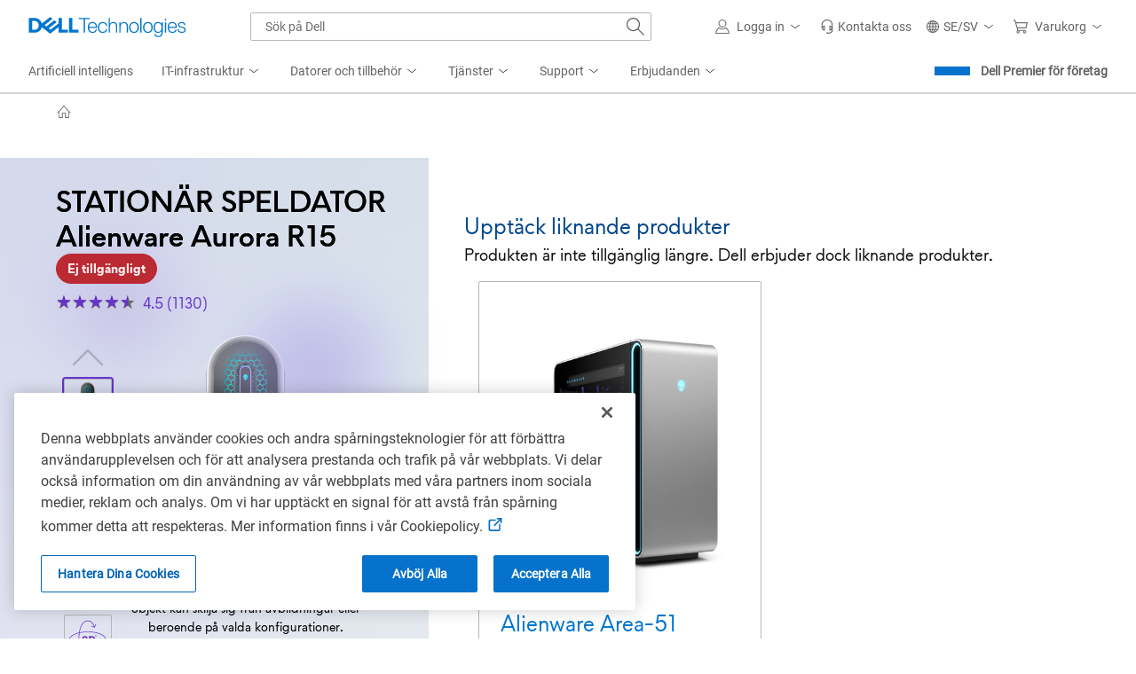

--- FILE ---
content_type: text/css
request_url: https://www.dell.com/cdn/assets/csb/unifiedpdux/bundles/1.0.0.27308/css/aw-styles.min.css
body_size: 24274
content:
@charset "UTF-8";html,html body{font-size:16px!important}.sr-only{clip:rect(0,0,0,0);border:0;-webkit-clip-path:inset(50%);clip-path:inset(50%);height:1px;overflow:hidden;padding:0;position:absolute;white-space:nowrap;width:1px}.sr-only-focusable:active,.sr-only-focusable:focus{clip:auto;-webkit-clip-path:none;clip-path:none;height:auto;overflow:visible;position:static;white-space:normal;width:auto}#loading{-webkit-box-pack:center;-ms-flex-pack:center;-webkit-box-align:center;-ms-flex-align:center;align-items:center;background:rgba(0,0,0,.2);display:none;height:100vh;justify-content:center;position:fixed;top:0;width:100vw;z-index:999999}#loading.show{display:-webkit-box;display:-ms-flexbox;display:flex}body{color:#000}body[smrt-modal-open]{overflow:hidden}.title-section{font-size:1.5rem;font-weight:400}@media (max-width:991.98px){.title-section{font-size:1.25rem}}.blue-box{background-color:#edf9ff;padding:.8rem}.blue-box[role=alert]{padding-right:1.5625rem}.blue-box .close{-webkit-filter:invert(23%) sepia(51%) saturate(7194%) hue-rotate(196deg) brightness(89%) contrast(101%);filter:invert(23%) sepia(51%) saturate(7194%) hue-rotate(196deg) brightness(89%) contrast(101%);right:.8rem;top:.625rem}.gap-8{gap:8px}.gap-12{gap:12px}.gap-16{gap:16px}.col-gap-8{-webkit-column-gap:8px;-moz-column-gap:8px;column-gap:8px}.font-weight-md{font-weight:500;text-shadow:0 0 currentColor}.border-dark-gray{border-color:#222!important}.border-granite{border-color:#aaa!important}.bg-cloud{background-color:#edf9ff!important}.fill-dell-blue{fill:#007db8}#breadcrumb-and-agreement{background:#f5f6f7;padding-top:5px}.border-top-with-gutters-5{border-top:.0625rem solid #ccc;margin-top:1.25rem!important;padding-top:1.25rem!important}[component=valueprop] .ft-value-prop img{width:auto!important}footer{overflow-x:hidden;padding-bottom:62.67px}@media (min-width:992px){footer{padding-bottom:0}}#show-details{bottom:62.67px;max-height:70vh;overflow-y:scroll;-webkit-transition:.2s;transition:.2s}#show-details>.row>.col>div{border-bottom:.0625rem solid #aaa;padding:.5rem 0}body #show-details>.row>.col>div:first-child{border-bottom:0;padding-bottom:0;padding-top:0}#show-details>.row>.col>div:last-child{border-bottom:0;padding-bottom:0}#show-details>.row>.col>div .purchase-disclaimer{border-top:.0625rem solid #aaa;padding:.875rem 0 .25rem}.no-scroll{overflow:hidden!important}.greyout.show{background:rgba(0,0,0,.631);display:block!important;top:0;z-index:1010}.greyout.show~#bottom-navbar{-webkit-box-shadow:none!important;box-shadow:none!important}.bg-blue{background-color:#007db8!important}.border-color-blue{border-color:#007db8!important}.bg-indigo{background-color:#d74324!important}.border-color-indigo{border-color:#d74324!important}.bg-purple{background-color:#6e2585!important}.border-color-purple{border-color:#6e2585!important}.bg-pink{background-color:#b7295a!important}.border-color-pink{border-color:#b7295a!important}.bg-red{background-color:#ce1126!important}.border-color-red{border-color:#ce1126!important}.bg-orange{background-color:#ee6411!important}.border-color-orange{border-color:#ee6411!important}.bg-yellow{background-color:#feefcb!important}.border-color-yellow{border-color:#feefcb!important}.bg-green{background-color:#6ea204!important}.border-color-green{border-color:#6ea204!important}.bg-teal{background-color:#42aeaf!important}.border-color-teal{border-color:#42aeaf!important}.bg-cyan{background-color:#006bbd!important}.border-color-cyan{border-color:#006bbd!important}.bg-white{background-color:#fff!important}.border-color-white{border-color:#fff!important}.bg-gray{background-color:#6c757d!important}.border-color-gray{border-color:#6c757d!important}.bg-gray-dark{background-color:#636363!important}.border-color-gray-dark{border-color:#636363!important}.bg-dell-gray{background-color:grey!important}.border-color-dell-gray{border-color:grey!important}.bg-dell-black{background-color:#000!important}.border-color-dell-black{border-color:#000!important}.bg-dell-teal{background-color:#42aeaf!important}.border-color-dell-teal{border-color:#42aeaf!important}.bg-dell-purple{background-color:#6e2585!important}.border-color-dell-purple{border-color:#6e2585!important}.bg-dell-berry{background-color:#b7295a!important}.border-color-dell-berry{border-color:#b7295a!important}.bg-dell-red{background-color:#ce1126!important}.border-color-dell-red{border-color:#ce1126!important}.bg-dell-coral{background-color:#d74324!important}.border-color-dell-coral{border-color:#d74324!important}.bg-dell-orange{background-color:#ee6411!important}.border-color-dell-orange{border-color:#ee6411!important}.bg-dell-yellow{background-color:#feefcb!important}.border-color-dell-yellow{border-color:#feefcb!important}.bg-dell-green{background-color:#6ea204!important}.border-color-dell-green{border-color:#6ea204!important}.bg-dell-chartreuse{background-color:#c1d82f!important}.border-color-dell-chartreuse{border-color:#c1d82f!important}.bg-dell-midnight{background-color:#00447c!important}.border-color-dell-midnight{border-color:#00447c!important}.bg-dell-blue{background-color:#007db8!important}.border-color-dell-blue{border-color:#007db8!important}.bg-dell-carbon{background-color:#444!important}.border-color-dell-carbon{border-color:#444!important}.bg-dell-granite{background-color:#aaa!important}.border-color-dell-granite{border-color:#aaa!important}.bg-dell-quartz{background-color:#eee!important}.border-color-dell-quartz{border-color:#eee!important}.bg-dell-white{background-color:#fff!important}.border-color-dell-white{border-color:#fff!important}.bg-dell-alert-yellow{background-color:#ffffc9!important}.border-color-dell-alert-yellow{border-color:#ffffc9!important}.bg-dell-cloud{background-color:#edf9ff!important}.border-color-dell-cloud{border-color:#edf9ff!important}.bg-dell-sky{background-color:#cce5f1!important}.border-color-dell-sky{border-color:#cce5f1!important}.bg-dell-mist{background-color:#f9f9f9!important}.border-color-dell-mist{border-color:#f9f9f9!important}.bg-dell-ash{background-color:#ccc!important}.border-color-dell-ash{border-color:#ccc!important}.bg-dell-moon{background-color:#767676!important}.border-color-dell-moon{border-color:#767676!important}.bg-dell-sea-blue{background-color:#006bbd!important}.border-color-dell-sea-blue{border-color:#006bbd!important}.bg-dell-blue-disabled{background-color:#5aabd1!important}.border-color-dell-blue-disabled{border-color:#5aabd1!important}.bg-dell-primary-purchase-green{background-color:#408001!important}.border-color-dell-primary-purchase-green{border-color:#408001!important}.bg-dell-primary-purchase-green-disabled{background-color:#83ad5a!important}.border-color-dell-primary-purchase-green-disabled{border-color:#83ad5a!important}.bg-dell-primary-purchase-green-hover{background-color:#285709!important}.border-color-dell-primary-purchase-green-hover{border-color:#285709!important}.bg-dell-secondary-non-purchase-disabled{background-color:#f9f9f9!important}.border-color-dell-secondary-non-purchase-disabled{border-color:#f9f9f9!important}.bg-dell-secondary-non-purchase-hover{background-color:#dadada!important}.border-color-dell-secondary-non-purchase-hover{border-color:#dadada!important}.smrt-modal-header{min-height:auto}.smrt-modal-body{margin-top:.625rem}.upd-ctas{min-height:2.375rem}#add-to-cart-stack{min-height:38.4px;padding-left:60px}.hero-content>.col-md-6:first-child{background:#f5f6f7}.hero-content>.col-md-6{padding-bottom:30px}#hero-section.sticky-enabled{-ms-flex-item-align:start;align-self:flex-start;height:100vh;position:sticky;top:55px;z-index:5}body.upd-superconfig #accessories-section,body.upd-superconfig #services-section,body.upd-superconfig #software-section{display:none}body.upd-superconfig #customization-anchor.anchor{top:-70px;width:100%}@media (min-width:992px){body.upd-superconfig #customization-anchor.anchor{top:-60px;width:unset}}body.upd-superconfig .upd-dynamic-technote{vertical-align:middle!important}body.upd-superconfig.mgal-expand-drawer #hero-section.sticky-enabled{position:relative!important;z-index:unset!important}body.upd-superconfig .rating-summary>div{margin-bottom:0!important}body.upd-superconfig .hero-section{padding-top:40px!important}@media (min-width:768px){body.upd-superconfig .hero-section{-webkit-box-flex:0!important;-ms-flex:0 0 100%!important;flex:0 0 100%!important;max-width:100%!important;padding-left:47px!important;padding-right:16px!important}}@media (min-width:992px){body.upd-superconfig .hero-section{-webkit-box-flex:0!important;-ms-flex:0 0 40%!important;flex:0 0 40%!important;max-width:40%!important;padding-left:63px!important;padding-right:40px!important}}@media (min-width:1200px){body.upd-superconfig .hero-section{padding-left:72px!important}}@media (min-width:1400px){body.upd-superconfig .hero-section{padding-left:88px!important}}@media (min-width:768px){body.upd-superconfig .blue-box-call-to-order,body.upd-superconfig .discontinued-info-box,body.upd-superconfig .unavailable-info-box{margin:50px 0!important}body.upd-superconfig .container-fluid{padding-left:2rem!important;padding-right:2rem!important}}@media (min-width:1400px){body.upd-superconfig .container-fluid{padding-left:4rem!important;padding-right:4rem!important}}body.upd-oneconfig #shipping-box{-webkit-padding-after:1rem;min-height:4.375rem;padding-block-end:1rem}body.upd-oneconfig .hero-oc-stack{display:none}body.upd-oneconfig.show-custom-order .hero-oc-stack{display:block}body.upd-oneconfig.show-custom-order #configuration-section{padding-top:2.5rem}body.upd-oneconfig.show-custom-order #offers-container,body.upd-oneconfig.show-custom-order.hide-offers .custom-order-heading,body.upd-oneconfig.show-custom-order.hide-offers .view-offers-btn,body.upd-oneconfig.show-custom-order:not(.hide-offers) .variant-model-hmc,body.upd-oneconfig:not(.show-custom-order) #configuration,body.upd-oneconfig:not(.show-custom-order) #show-details .upd-rewards-mfe,body.upd-oneconfig:not(.show-custom-order) #show-details [data-bind="html: specialOffer"],body.upd-oneconfig:not(.show-custom-order) .advanced-config-banner,body.upd-oneconfig:not(.show-custom-order) .advanced-configuration,body.upd-oneconfig:not(.show-custom-order) .custom-order-heading,body.upd-oneconfig:not(.show-custom-order) .deals-label,body.upd-oneconfig:not(.show-custom-order) .hero-content .vat-delivery-info,body.upd-oneconfig:not(.show-custom-order) .hero-section #shipping-box,body.upd-oneconfig:not(.show-custom-order) .hero-section .upd-rewards-mfe,body.upd-oneconfig:not(.show-custom-order) .hero-section [data-bind="html: specialOffer"],body.upd-oneconfig:not(.show-custom-order) .hot-deals-child-container,body.upd-oneconfig:not(.show-custom-order) .incompatible-alert,body.upd-oneconfig:not(.show-custom-order) .view-offers-btn{display:none!important}@media (min-width:768px){body.upd-oneconfig #configuration-section{-webkit-box-flex:0!important;-ms-flex:0 0 50%!important;flex:0 0 50%!important;max-width:50%!important}}@media (min-width:992px){body.upd-oneconfig .hero-section:not(.read-only){-webkit-box-flex:0!important;-ms-flex:0 0 40%!important;flex:0 0 40%!important;max-width:40%!important}body.upd-oneconfig #configuration-section{-webkit-box-flex:0!important;-ms-flex:0 0 60%!important;flex:0 0 60%!important;max-width:60%!important}}@media (max-width:1199.98px){body.upd-oneconfig .hero-content{-webkit-box-orient:vertical;-webkit-box-direction:normal;-ms-flex-direction:column;flex-direction:column}body.upd-oneconfig .hero-section:not(.read-only){-webkit-box-flex:0!important;-ms-flex:0 0 100%!important;flex:0 0 100%!important;max-width:100%!important}body.upd-oneconfig #configuration-section{padding-top:1.25rem}body.upd-oneconfig #configuration-section,body.upd-oneconfig #offers-container,body.upd-oneconfig.upd-superconfig #upsell-container,body.upd-oneconfig.upd-superconfig .upd-sc-loading{-webkit-box-flex:0!important;-ms-flex:0 0 100%!important;flex:0 0 100%!important;max-width:100%!important}}@media (min-width:1200px){body.upd-oneconfig:not(.show-custom-order) #offers-container.sticky-enabled{position:sticky;top:75px}}@media (max-width:1199.98px){body.upd-oneconfig #main-content-container.container-fluid{padding-left:.9375rem!important;padding-right:.9375rem!important}}@media (min-width:768px) and (max-width:1199.98px){body.upd-oneconfig #configuration-section{padding-left:30px;padding-right:30px}}#configuration-section{padding-top:3.75rem}@media (min-width:768px){.read-only{-webkit-box-flex:0;display:-webkit-box;display:-ms-flexbox;display:flex;-ms-flex:0 0 100%;flex:0 0 100%;max-width:100%}.read-only>div{-webkit-box-flex:0;-ms-flex:0 0 50%;flex:0 0 50%}#breadcrumb-and-agreement{background:#fff}#main-content-container{background:#fff;margin-top:0!important;padding-left:0!important}#tech-spec-container{margin-left:1.5625rem!important}.hero-content>.col-md-6{padding-top:1.25rem}.hero-content>.col-md-6:first-child{padding-left:3.4375rem!important}}#sub-nav .upd-sub-nav-shipping{-ms-flex-preferred-size:100%;display:none;flex-basis:100%;text-align:right}#sub-nav.is-sticky .upd-sub-nav-shipping{display:block}@media (min-width:768px){.container-fluid{padding-left:40px!important;padding-right:40px!important}}@media (min-width:992px){.container-fluid{padding-left:1.875rem!important;padding-right:1.875rem!important}#tech-spec-container{margin-left:.9375rem!important}.hero-content>.col-md-6:first-child{padding-left:2.8125rem!important}#breadcrumb-and-agreement{height:4.5rem}.hero-section{padding-top:1.875rem!important}}@media (min-width:1200px){.container-fluid{max-width:2730px;padding-left:4rem!important;padding-right:4rem!important}.hero-content>.col-md-6:first-child{padding-left:4.875rem!important;padding-right:4rem!important}#configuration-section{padding-left:2.5rem}#tech-spec-container,#vocaas-container{margin-left:3.125rem!important}}@-webkit-keyframes slide-in{0%{-webkit-transform:translateX(100%);transform:translateX(100%)}to{-webkit-transform:translateX(0);transform:translateX(0)}}@keyframes slide-in{0%{-webkit-transform:translateX(100%);transform:translateX(100%)}to{-webkit-transform:translateX(0);transform:translateX(0)}}.model-id{font-size:14px}linearGradient#ai-prompt-gradient{--gradient-start:#0063b8;--gradient-via:#7f234f;--gradient-end:#49155c}.custom-order-heading{font-size:1.5rem;margin-top:1.25rem}@media (max-width:991.98px){.custom-order-heading{font-size:1.25rem;margin-top:1rem}.pb-5.custom-order-heading{padding-bottom:1rem!important}}.view-offers-btn{font-size:.875rem;line-height:1.714;text-decoration:none!important}.view-offers-btn:active,.view-offers-btn:hover{background-color:#d9f5fd}.accordion-box{border-radius:.125rem;border-top:.0625rem solid rgba(0,42,88,.08);-webkit-transition:all .2s;transition:all .2s}.accordion-box .accordion-button{min-height:1.625rem}.accordion-box .accordion-button:not(.collapsed)+.accordion-content{z-index:1}.accordion-box .module-title{line-height:1.5}.accordion-box .hmc-mfe__link{display:block!important}.accordion-box .chevron-up{fill:#0063b8;-ms-flex-negative:0;flex-shrink:0;-webkit-transition:all .2s;transition:all .2s}.accordion-box .collapsed .chevron-up{-webkit-transform:rotate(180deg);transform:rotate(180deg);-webkit-transition:all .2s;transition:all .2s}.accordion-box .accordion-icon{-webkit-box-flex:0;-ms-flex:0;flex:0}.accordion-box .accordion-content{width:-webkit-fit-content;width:-moz-fit-content;width:fit-content}.accordion-box .accordion-content .border-left{padding-left:.8rem}.accordion-box:hover{-webkit-box-shadow:0 0 6px rgba(0,42,88,.08),0 0 0 rgba(0,42,88,.08),0 2px 4px rgba(0,42,88,.08);box-shadow:0 0 6px rgba(0,42,88,.08),0 0 0 rgba(0,42,88,.08),0 2px 4px rgba(0,42,88,.08)}.accordion-button.collapsed+.accordion-content .option-title-collapsed{display:block!important}.accordion-button.collapsed+.accordion-content .help-me-choose-container{display:none!important}.expand-accordion-shadow{-webkit-box-shadow:0 0 6px rgba(0,42,88,.08),0 0 0 rgba(0,42,88,.08),0 2px 4px rgba(0,42,88,.08);box-shadow:0 0 6px rgba(0,42,88,.08),0 0 0 rgba(0,42,88,.08),0 2px 4px rgba(0,42,88,.08);margin-bottom:8px}@media (max-width:991.98px){.accordion-content .border-left{border:none!important;padding-left:0!important}}.single-column-accordion{margin-bottom:1.25rem!important;padding-left:1rem!important;padding-right:1rem!important;padding-top:.5rem!important}.single-column-accordion .hmc-title-container{-webkit-box-orient:vertical!important;-webkit-box-direction:normal!important;-ms-flex-direction:column!important;flex-direction:column!important}.single-column-accordion .accordion-content{margin-bottom:.25rem!important;margin-top:.5rem!important}.single-column-accordion .accordion-content .option-title-collapsed{border:none!important;padding-left:0!important}.single-column-accordion .help-me-choose-container{border:none!important;min-height:1.5rem!important;padding-left:0!important}.advanced-config-image{width:200px}.advanced-config-image>img{-o-object-fit:contain;object-fit:contain}.advanced-config-cta-label{min-width:185px}@media (max-width:991.98px){.advanced-config-cta-label{width:100%}}.back-to-top-container{position:relative}.back-to-top-wrapper{position:absolute;right:1rem}.back-to-top-btn{border-radius:.125rem;bottom:4.5rem;-webkit-box-shadow:-2px 2px 2px rgba(0,42,88,.08),-4px 4px 4px rgba(0,42,88,.08),-8px 8px 8px rgba(0,42,88,.08),-16px 16px 16px rgba(0,42,88,.08);box-shadow:-2px 2px 2px rgba(0,42,88,.08),-4px 4px 4px rgba(0,42,88,.08),-8px 8px 8px rgba(0,42,88,.08),-16px 16px 16px rgba(0,42,88,.08);color:#00447c;display:table;line-height:normal;opacity:0;position:fixed;-webkit-transform:translateX(-100%);transform:translateX(-100%);-webkit-transition:opacity .1s,z-index 0s .1s;transition:opacity .1s,z-index 0s .1s;z-index:-1}.back-to-top-btn.show{opacity:1;-webkit-transition:opacity .1s;transition:opacity .1s;z-index:10}.back-to-top-btn:active,.back-to-top-btn:hover{background-color:#ccc;color:#00447c}.back-to-top-btn:focus{background-color:#eee;-webkit-box-shadow:-.0625rem .0625rem .25rem .0625rem rgba(0,0,0,.2);box-shadow:-.0625rem .0625rem .25rem .0625rem rgba(0,0,0,.2);color:#00447c}.back-to-top-btn:active:not(:disabled):not(.disabled){color:#00447c}.back-to-top-btn:active:not(:disabled):not(.disabled):focus{-webkit-box-shadow:-.0625rem .0625rem .25rem .0625rem rgba(0,0,0,.2);box-shadow:-.0625rem .0625rem .25rem .0625rem rgba(0,0,0,.2)}@media (max-width:991.98px){.back-to-top-btn{bottom:9.125rem;padding-left:.4375rem!important;padding-right:.4375rem!important}}.agreement-cont a{display:block}.model{-webkit-user-select:text;-moz-user-select:text;-ms-user-select:text;user-select:text}.model[data-status=selected]{background-color:#edf9ff;cursor:default;opacity:1;pointer-events:none}.model:active,.model:hover{background-color:#fff!important;border-color:#007db8!important}.model:visited{color:#000!important}.variant-model-hmc .base-config-option{border-color:#b6b6b6;color:#000!important;line-height:1.225;padding:1.0625rem .5625rem!important;width:100%}.variant-model-hmc .base-config-option[data-status=selected]{border-color:#0672cb}.variant-model-hmc .base-config-option:active,.variant-model-hmc .base-config-option:hover,.variant-model-hmc .base-config-option[data-status=selected]{border-width:2px;padding:1rem .5rem!important}.variant-model-hmc .base-config-option.model:active,.variant-model-hmc .base-config-option.model:hover{border-color:#b6b6b6!important}.variant-model-hmc .base-wrapper{max-width:100%!important}@media (min-width:768px) and (max-width:991.98px){.variant-model-hmc .base-wrapper{max-width:calc(50% - 8px)!important}.variant-model-hmc .base-wrapper:nth-child(2n){margin-right:0!important}}@media (min-width:992px){.variant-model-hmc .base-wrapper{max-width:calc(33.33333% - 10.67px)!important}.variant-model-hmc .base-wrapper:nth-child(3n){margin-right:0!important}}[data-bind$=brandImages]{height:2.3125rem}[data-bind$=brandImages] img:first-child{margin-left:0!important;max-height:100%}body.upd-superconfig:not(.upd-oneconfig) [data-bind$=brandImages]{padding-bottom:24px!important}.breadcrumb{-webkit-box-align:end;-ms-flex-align:end;align-items:flex-end;font-size:.875rem}.breadcrumb,.breadcrumb a{color:#6e6e6e}.breadcrumb .active{color:#0e0e0e}.breadcrumb .breadcrumb-item{display:-webkit-box;display:-ms-flexbox;display:flex;line-height:1.8;padding-left:0}.breadcrumb .breadcrumb-item .breadcrumb-seperator{margin-left:.8125rem;margin-right:.8125rem}.breadcrumb .breadcrumb-item .home-anchor{-webkit-box-align:center;-ms-flex-align:center;align-items:center;display:-webkit-box;display:-ms-flexbox;display:flex}.breadcrumb .breadcrumb-item .mobile-breadcrumb-icon{fill:#636363;height:1.25rem;margin-right:.75rem;width:.75rem}.merchandising-blurb+.blue-box-call-to-order,.variant-model-hmc+.blue-box-call-to-order{margin-top:1.25rem}.blue-box-call-to-order{background-color:#d9f5fd;color:#002a58;font-size:1rem;margin-top:150px;padding:.75rem}@media (max-width:991.98px){.blue-box-call-to-order{margin-top:24px}}.blue-box-call-to-order .btn{border-radius:.125rem;font-weight:500}@media (max-width:991.98px){body.upd-superconfig:not(.upd-oneconfig) .blue-box-call-to-order{margin-top:4px}}.container-cart-success-banner{margin-bottom:4rem!important;margin-top:1rem!important}@media (min-width:768px){.container-cart-success-banner{margin-bottom:2.5rem!important;margin-left:1.125rem}}@media (min-width:576px) and (max-width:991.98px){.container-cart-success-banner{margin-left:0!important}}.cart-success-banner{width:95%}@media (max-width:991.98px){.cart-success-banner{margin-left:1rem;width:87%}}@media (min-width:576px) and (max-width:991.98px){.cart-success-banner{width:93%}}.cart-success-banner .close{height:100%;height:21px;margin-right:.5rem}@media (max-width:991.98px){.cart-success-banner .close{margin-right:1rem}}.cart-success-banner p.alert-body{color:#193100;font-size:.875rem!important;min-width:100%!important}@media (max-width:991.98px){.cart-success-banner .check-circle-icon{-ms-flex-item-align:start;align-self:flex-start;height:21px}}@media (min-width:768px){#configuration>.h5:first-child{margin-top:0!important}}.h5.module-title>a{font-size:.875rem}.option-wrapper{margin:16px 16px 0 0;margin-right:0!important;max-width:100%!important}@media (max-width:767.98px){.option-wrapper{margin-right:0!important;max-width:100%!important}}@media (max-width:991.98px){.option-wrapper:nth-child(2n){margin-right:0!important}}@media (min-width:992px){.option-wrapper{max-width:calc(33.33333% - 10.67px)}.option-wrapper:nth-child(3n){margin-right:0!important}}.option-wrapper .selection-details{bottom:5px;height:26px;right:5px;width:26px}.option{color:#000!important;line-height:1.225;-webkit-user-select:text;-moz-user-select:text;-ms-user-select:text;user-select:text;width:100%}.option,.option .btn{padding:.6rem!important}.option .price{margin-top:auto}.option[data-status]:active,.option[data-status]:hover{background-color:#eee!important;border-color:#007db8}.option[data-status=selected]{background-color:#edf9ff;border-color:#007db8;opacity:1}.option[data-status=selected]:active,.option[data-status=selected]:hover{background-color:#edf9ff!important;border-color:#007db8!important;cursor:default}.option[data-status=disabled]{background-color:#f0f0f0!important;border-color:#b6b6b6!important;border-style:dashed;color:#636363!important;cursor:default;opacity:1;pointer-events:none}.option[data-status=unavailable]{background-color:#eee}.option[data-status=unavailable]:active,.option[data-status=unavailable]:hover{background-color:#eee!important}.option[data-status=unavailable]:active .unavailable-message,.option[data-status=unavailable]:hover .unavailable-message{background-color:inherit;border-color:inherit;color:inherit}@media (min-width:992px){.option[data-status=unavailable]:active .unavailable-message,.option[data-status=unavailable]:hover .unavailable-message{height:auto;max-height:200px;opacity:1;overflow:hidden}}.option .unavailable-message{background-color:#eee;border-top:0;font-size:.75rem;font-weight:700;left:-1px;max-height:0;opacity:0;-webkit-transition:max-height 1s ease-out;transition:max-height 1s ease-out;width:calc(100% + 2px);z-index:1}.option .unavailable-message:hover{background-color:inherit;border-color:inherit;color:inherit}.option .unavailable-message>span{overflow:hidden}body.upd-superconfig:not(.upd-oneconfig) #configuration-section .accordion-box{padding-top:8px!important}body.upd-superconfig:not(.upd-oneconfig) #configuration-section .accordion-box:not(.expand-accordion-shadow){padding-bottom:12px!important}body.upd-superconfig:not(.upd-oneconfig) #configuration-section .accordion-box .accordion-icon{height:unset!important;right:0;width:unset!important}body.upd-superconfig:not(.upd-oneconfig) #configuration-section .variant-model-hmc .h5{font-size:20px!important;font-weight:700!important}body.upd-superconfig:not(.upd-oneconfig) #configuration-section .accordion-box>div:first-child{-webkit-box-orient:vertical!important;-webkit-box-direction:normal!important;-ms-flex-direction:column!important;flex-direction:column!important}body.upd-superconfig:not(.upd-oneconfig) #configuration-section .accordion-box>div:first-child .help-me-choose-container,body.upd-superconfig:not(.upd-oneconfig) #configuration-section .accordion-box>div:first-child .option-title-collapsed{border-left:none!important;padding-left:0!important}@media (min-width:768px){body.upd-superconfig:not(.upd-oneconfig) #configuration-section{-webkit-box-flex:0!important;-ms-flex:0 0 100%!important;flex:0 0 100%!important;max-width:100%!important;padding-left:48px!important;padding-top:8px}}@media (min-width:768px) and (max-width:991.98px){body.upd-superconfig:not(.upd-oneconfig) #configuration-section .option-wrapper{margin-right:0!important;max-width:100%!important}}@media (min-width:992px){body.upd-superconfig:not(.upd-oneconfig) #configuration-section{-webkit-box-flex:0!important;-ms-flex:0 0 60%!important;flex:0 0 60%!important;max-width:60%!important;padding-left:64px!important}}.option-selection-modal:not(.delta-price-modal),.smart-popover-popup.smart-popover-modal.delta-price-modal{border:unset;line-height:1.5;padding:16px 16px 0}.option-selection-modal:not(.delta-price-modal) .table,.smart-popover-popup.smart-popover-modal.delta-price-modal .table{border-collapse:collapse}.option-selection-modal:not(.delta-price-modal) .total-price,.smart-popover-popup.smart-popover-modal.delta-price-modal .total-price{font-size:20px}.option-selection-modal:not(.delta-price-modal) .smart-popover-popup-header .smart-popover-popup-close,.smart-popover-popup.smart-popover-modal.delta-price-modal .smart-popover-popup-header .smart-popover-popup-close{display:none!important}.option-selection-modal:not(.delta-price-modal) .discount-removed,.smart-popover-popup.smart-popover-modal.delta-price-modal .discount-removed{color:#d0353f}.option-selection-modal:not(.delta-price-modal) .discount-added,.smart-popover-popup.smart-popover-modal.delta-price-modal .discount-added{color:#4f7d00}.option-selection-modal:not(.delta-price-modal) .discount-price,.smart-popover-popup.smart-popover-modal.delta-price-modal .discount-price{right:0}.option-selection-modal:not(.delta-price-modal) .modal-cta-buttons,.smart-popover-popup.smart-popover-modal.delta-price-modal .modal-cta-buttons{background-color:#fff!important;bottom:0;-webkit-box-shadow:0 -4px 10px 0 rgba(0,0,0,.102);box-shadow:0 -4px 10px 0 rgba(0,0,0,.102);gap:16px;position:fixed}.option-selection-modal:not(.delta-price-modal) .modal-cta-buttons .smart-popover-popup-close,.smart-popover-popup.smart-popover-modal.delta-price-modal .modal-cta-buttons .smart-popover-popup-close{height:40px}.option-selection-modal:not(.delta-price-modal) .table>tbody>tr:first-child td,.smart-popover-popup.smart-popover-modal.delta-price-modal .table>tbody>tr:first-child td{padding-top:8px}.option-selection-modal:not(.delta-price-modal) .table>tbody>tr:last-child td,.smart-popover-popup.smart-popover-modal.delta-price-modal .table>tbody>tr:last-child td{padding-bottom:8px!important}@media (min-width:768px){.option-selection-modal:not(.delta-price-modal),.smart-popover-popup.smart-popover-modal.delta-price-modal{height:unset;padding:24px 24px 0;width:unset}.option-selection-modal:not(.delta-price-modal) .smart-popover-popup-header .smart-popover-popup-close,.smart-popover-popup.smart-popover-modal.delta-price-modal .smart-popover-popup-header .smart-popover-popup-close{display:-webkit-box!important;display:-ms-flexbox!important;display:flex!important}.option-selection-modal:not(.delta-price-modal) .modal-cta-buttons,.smart-popover-popup.smart-popover-modal.delta-price-modal .modal-cta-buttons{-webkit-box-shadow:unset;box-shadow:unset;position:unset}}@media (max-width:767.98px){.option-selection-modal:not(.delta-price-modal),.smart-popover-popup.smart-popover-modal.delta-price-modal{-webkit-animation:slide-in .5s ease-in;animation:slide-in .5s ease-in;height:100vh;max-height:100vh;top:0;-webkit-transform:none;transform:none;width:100vw}.option-selection-modal:not(.delta-price-modal) .discount-price,.smart-popover-popup.smart-popover-modal.delta-price-modal .discount-price{font-weight:700}.option-selection-modal:not(.delta-price-modal) .modal-cta-buttons .smart-popover-popup-close,.smart-popover-popup.smart-popover-modal.delta-price-modal .modal-cta-buttons .smart-popover-popup-close{width:100%}.option-selection-modal:not(.delta-price-modal) .modal-cta-buttons{padding:16px!important;right:0!important}}.th-width-arrow{width:40px!important}.sub-module{color:#4e4e4e}.detailed-option{background-color:#fff;border:2px solid #0672cb;border-radius:.375rem!important}.detailed-option:not([data-status=selected]){border:1px solid #d2d2d2}.detailed-option[data-status]:hover{background-color:#fff!important;border-color:#0e0e0e}.detailed-option.btn.option.rounded-sm{padding:1rem!important}.detailed-option.btn.option.rounded-sm:not(:only-child):not(.price-option){padding-right:2rem!important}.detailed-option:has(button.sr-only:focus) .selection-details svg,.detailed-option:has(~button.sr-only:focus-visible) .selection-details svg{border-radius:50%;outline:1px solid #000;outline-offset:2px}@media (min-width:992px){.detailed-option{-webkit-box-orient:horizontal!important;-webkit-box-direction:normal!important;-ms-flex-direction:row!important;flex-direction:row!important}.detailed-option .price{-ms-flex-line-pack:center;text-wrap:nowrap;align-content:center;margin-left:auto!important;margin-top:0!important;padding-left:.625rem!important;padding-top:0!important}}.detailed-option[data-status=unavailable]{background-color:transparent;border-color:#b6b6b6;border-style:dashed;padding-right:20px!important}.detailed-option[data-status=available]{border-color:#b6b6b6}.detailed-option[data-status=available]:hover,.detailed-option[data-status=unavailable]:hover{border-color:#0672cb}body.upd-superconfig:not(.upd-oneconfig) .detailed-option{border-style:solid}body.upd-superconfig:not(.upd-oneconfig) .detailed-option[data-status=available],body.upd-superconfig:not(.upd-oneconfig) .detailed-option[data-status=unavailable]{border-color:#d2d2d2}body.upd-superconfig:not(.upd-oneconfig) .detailed-option .selection-details>svg{height:20px;width:20px}body.upd-oneconfig .detailed-option{background-color:#fff!important;border-radius:.5rem!important;border-style:solid;padding-bottom:.6rem!important}body.upd-oneconfig .detailed-option:active,body.upd-oneconfig .detailed-option:hover{border-color:#b6b6b6}body.upd-oneconfig .detailed-option[data-status=selected]{border-width:2px}body.upd-oneconfig .detailed-option:not([data-status=selected]){margin:1px!important}body.upd-oneconfig .detailed-option:not([data-status=selected]):not(.price-option){padding-right:30px!important}body.upd-oneconfig .detailed-option .selection-details>svg{height:20px;width:20px}.option-selection-modal{border-radius:3px;padding:27px 34px 34px}.option-selection-modal #sm-chkbox-optin{height:18px;width:18px}.option-selection-modal .smart-popover-popup-message{-webkit-box-orient:vertical;-webkit-box-direction:normal;-webkit-box-pack:center;-ms-flex-pack:center;-webkit-box-align:center;-ms-flex-align:center;align-items:center;display:-webkit-box;display:-ms-flexbox;display:flex;-ms-flex-direction:column;flex-direction:column;font-size:16px;justify-content:center;margin:0}.option-selection-modal .smart-popover-popup-header{-webkit-box-pack:center;-ms-flex-pack:center;border:none;justify-content:center;margin:0;padding:0}.option-selection-modal .smart-popover-popup-header .smart-popover-popup-title{font-size:24px;font-weight:300;line-height:32px;padding:0;text-align:center}.option-selection-modal .smart-popover-popup-header button{position:absolute;right:28px;top:31px}@media (min-width:768px){.option-selection-modal .smart-popover-popup-header .smart-popover-popup-title{font-size:32px;line-height:40px}}.option-selection-modal .modal-line-item>div:first-child{-ms-flex-preferred-size:25%;flex-basis:25%}.option-selection-modal .modal-line-item>div:last-child{-ms-flex-preferred-size:75%;flex-basis:75%}.option-selection-modal .modal-cta-buttons button{min-width:100px}@media (min-width:768px){.option-selection-modal{width:648px}}.option-wrapper .selection-details.sco{bottom:-4px!important}.single-column-accordion .option-wrapper .selection-details{height:1px!important;padding-left:.5rem!important;right:1rem!important;top:50%!important;-webkit-transform:translateY(-50%)!important;transform:translateY(-50%)!important}.single-column-accordion .option-wrapper .selection-details.price-modal.sco{right:8px!important;top:unset!important;-webkit-transform:unset!important;transform:unset!important}@media (max-width:767.98px){.single-column-accordion .option-wrapper .selection-details.price-modal.sco{right:0!important}.scoprice{-webkit-box-orient:horizontal;-webkit-box-direction:normal;display:-webkit-box;display:-ms-flexbox;display:flex;-ms-flex-direction:row;flex-direction:row}.md-price{-webkit-box-ordinal-group:2;-ms-flex-order:1;margin-right:.5rem!important;order:1}.md-price-info{-webkit-box-ordinal-group:3;-ms-flex-order:2;order:2;padding-bottom:.5rem!important}}.selection-details.smart-modal:not(.price-modal):focus-visible{outline:0!important}.selection-details.smart-modal:not(.price-modal):focus-visible svg{border-radius:50%;outline:1px solid #000;outline-offset:2px}@media (max-width:991.98px){#contactDrawerTarget>button.cd-drawer-tab{bottom:74px}.no-scroll button.cd-drawer-tab{display:none}#_evidon_banner,button#cmp-revoke-consent{bottom:80px!important;left:16px!important}.no-scroll button.cmp-revoke-consent{display:none!important}div#consent-button-div{z-index:1050!important}}body.upd-oneconfig .customize,body.upd-oneconfig .new-customize{border-radius:8px;-webkit-column-gap:12px;-moz-column-gap:12px;column-gap:12px;cursor:pointer;line-height:24px;row-gap:12px}body.upd-oneconfig .customize__title,body.upd-oneconfig .new-customize__title{font-size:20px;line-height:1.5;margin-bottom:6px}body.upd-oneconfig .customize__icon,body.upd-oneconfig .new-customize__icon{background:#0672cb;border-radius:200px;height:32px;width:32px}body.upd-oneconfig .customize__price,body.upd-oneconfig .new-customize__price{font-size:20px}body.upd-oneconfig .customize:active,body.upd-oneconfig .customize:hover,body.upd-oneconfig .new-customize:active,body.upd-oneconfig .new-customize:hover{border-color:#0e0e0e!important}body.upd-oneconfig .new-customize{background-color:#f5f6f7;border:1px solid #f5f6f7;border-radius:4px!important;-webkit-box-shadow:0 0 2px 0 rgba(0,42,88,.08),0 0 4px 0 rgba(0,42,88,.08),0 0 8px 0 rgba(0,42,88,.08);box-shadow:0 0 2px 0 rgba(0,42,88,.08),0 0 4px 0 rgba(0,42,88,.08),0 0 8px 0 rgba(0,42,88,.08)}body.upd-oneconfig .new-customize svg{fill:#0063bb;height:16px;width:16px}body.upd-oneconfig .new-customize:active,body.upd-oneconfig .new-customize:focus,body.upd-oneconfig .new-customize:hover{border-color:#0672cb!important}body.upd-oneconfig .new-customize .btn-outline-primary{font-size:14px}body.upd-oneconfig .new-customize .btn-customize,body.upd-oneconfig .new-customize .btn-customize:active,body.upd-oneconfig .new-customize .btn-customize:focus,body.upd-oneconfig .new-customize .btn-customize:hover{background-color:#fff}body.upd-oneconfig .starting-stripe:before{background-color:#0672cb;content:"";display:inline-grid;height:10px;margin-right:12px;width:30px}@media (max-width:991.98px){.incompatible-alert{margin-bottom:.5rem!important}}.deals-mfe-claimbar{padding-top:.5rem!important}.deals-mfe-claimbar:empty,.deals-mfe-timer:empty{display:none!important}.deals-mfe-claimbar-container .deals-mfe-claimbar-label .deals-mfe-claimbar-icon svg{-webkit-transform:translateY(-1px)!important;transform:translateY(-1px)!important}.card-deck-item.offer-card-redesign.rounded.dds__carousel__item.dds__card.active .card-price .deals-mfe-timer-container>.deals-mfe-canvas-container>canvas{-webkit-filter:invert(1) brightness(2) contrast(1.2);filter:invert(1) brightness(2) contrast(1.2)}.card-deck-item.offer-card-redesign.rounded.dds__carousel__item.dds__card.active .card-price .deals-mfe-timer-container>span{-webkit-box-align:center;-ms-flex-align:center;align-items:center;display:-webkit-box;display:-ms-flexbox;display:flex}.card-deck-item.offer-card-redesign.rounded.dds__carousel__item.dds__card.active .card-price .deals-mfe-timer-container>span svg{fill:#fff!important;stroke:#fff!important}.card-deck-item.offer-card-redesign.rounded.dds__carousel__item.dds__card .card-price .deals-mfe-timer-container>.deals-mfe-canvas-container>canvas{-webkit-filter:grayscale(1) brightness(.39) contrast(.9);filter:grayscale(1) brightness(.39) contrast(.9)}.hot-deals-container{display:-webkit-box;display:-ms-flexbox;display:flex;gap:12px;line-height:24px;max-width:100%;padding-bottom:20px}.hot-deals-child-container{-webkit-box-flex:1;border:1px solid #d3d3d3;border-radius:.5rem;-webkit-box-sizing:border-box;box-sizing:border-box;cursor:pointer;-ms-flex:1;flex:1;margin:1px 10px;min-width:30%}.hot-deals-child-container:active,.hot-deals-child-container:hover{border-color:#0e0e0e!important}.hot-deals-child-container:not(.active):hover{-webkit-box-shadow:0 0 6px rgba(0,42,88,.08),0 0 0 rgba(0,42,88,.08),0 2px 4px rgba(0,42,88,.08);box-shadow:0 0 6px rgba(0,42,88,.08),0 0 0 rgba(0,42,88,.08),0 2px 4px rgba(0,42,88,.08)}.hot-deals-child-container.active{border-color:#007db8!important;border-width:2px!important;cursor:default;margin-bottom:0;margin-top:0}.hot-deals-child-container.active:active,.hot-deals-child-container.active:hover{border-color:#007db8!important}.hot-deals-child-container[data-state=error],.hot-deals-child-container[data-state=soldout]{display:none}.hot-deals-child-container .deals-mfe-badge-container{margin-bottom:.5rem}.hot-deals-child-container .deals-mfe-badge-container .deals-mfe-badge{border-radius:2rem}.hot-deals-child-container .deals-mfe-badge[data-product-id]{min-height:2.5rem}.hot-deals-child-container .deals-mfe-save{min-height:1.5rem}.hot-deals-child-container .deals-mfe-claimbar{padding-top:0!important}.hot-deals-container>.hot-deals-child-container:first-child{margin-left:0}@media (max-width:768px){.hot-deals-container{-webkit-box-orient:vertical;-webkit-box-direction:normal;-webkit-box-align:center;-ms-flex-align:center;align-items:center;-ms-flex-direction:column;flex-direction:column}.hot-deals-child-container{margin:10px 0!important;width:100%}}@media screen and (min-width:320px) and (max-width:425px){.deals-mfe-badge-container .deals-mfe-badge{padding:.375rem .75rem!important}}.deals-mfe-claimbar-icon{z-index:2!important}@media (min-width:768px){.discontinued-info-box{margin-top:200px!important}}[data-bind^="html: finance"] ul{-webkit-padding-start:15px;padding-left:15px;padding-inline-start:15px}[data-bind^="html: finance"] li{margin-bottom:4px}.dfs-mfe-links{min-height:2rem}.dfs-mfe-links a,.dfs-mfe-links button{color:#006bbd;cursor:pointer;font-size:.875rem;line-height:1rem;padding:.375rem .6875rem}.dfs-mfe-links a:hover,.dfs-mfe-links button:hover{background-color:#d9f5fd;color:#0063b8;text-decoration:none}.dfs-mfe-links.dfs-mfe-simplified{margin-top:10px}.dfs-mfe-links.dfs-mfe-simplified a.epjs-body-action-link{border:.0625rem solid #006bbd;border-radius:.125rem;display:inline-block;margin-right:10px;max-height:2rem!important}.dfs-mfe-links.dfs-mfe-simplified a.epjs-body-action-link:hover{border-color:#0063b8}.hero-content .finance{display:none}@media (min-width:576px){.hero-content .finance{display:inline-block}}.hero-content [data-bind$=finance]{min-height:4.525rem}body:not(.user-is-tabbing) :focus{outline:0!important}:focus{outline:1px solid #000!important;outline-offset:2px!important}#page-title:focus-visible{outline:0!important}#awards-and-ratings-container :focus,#product-features-container :focus{outline:revert!important}#awards-and-ratings-container li:focus,#product-features-container li:focus{outline-offset:-1px!important}#cwp_features_section .cwp-technote:focus:has(svg){outline:0!important}.media-gallery-mfe .hero-dell-media>figure{outline:revert!important;outline-offset:revert!important}body.upd-oneconfig .smart-popover-btn.free-delivery{border:none;color:#006bbd;font-size:1rem;font-weight:400;line-height:1.5;text-decoration:none}body.upd-oneconfig .smart-popover-btn.free-delivery .smart-popover-popup{color:initial}#loading-symbol{-webkit-box-pack:center;-ms-flex-pack:center;-webkit-box-align:center;-ms-flex-align:center;align-items:center;background:rgba(0,0,0,.5);display:-webkit-box;display:-ms-flexbox;display:flex;height:100vh;justify-content:center;left:0;position:fixed;top:0;width:100vw;z-index:4000}#loading-symbol .upd-sc-loading-icon{-webkit-animation:spin .92s linear infinite;animation:spin .92s linear infinite;border:.375rem solid #e1e1e1;border-left-color:#0672cb;border-radius:50%;grid-area:center;height:5.5rem;margin:auto;position:relative;width:5.5rem;z-index:1}body.aw-theme #loading-symbol .upd-sc-loading-icon{border-left-color:var(--aw-primary-purple)!important}.hero-content [data-bind$=marketPrice]{min-height:26.8px}body.upd-superconfig:not(.upd-oneconfig) #bottom-navbar .market-price{color:#fff}body.upd-superconfig:not(.upd-oneconfig) #bottom-navbar .market-price>*{font-size:1rem!important}.media-options-mfe{display:none!important}.media-gallery-mfe{padding-top:1.5rem!important}.merchandising-blurb{margin-bottom:36px}.view-offers-btn+.merchandising-blurb{margin-top:20px}body:not(.show-custom-order) .view-offers-btn+.merchandising-blurb{display:none!important}.merchandising-blurb .headline{color:#00468b;letter-spacing:.24px;line-height:1.5}.merchandising-blurb p{color:#0e0e0e;font-size:1.125rem;letter-spacing:.09px}#messageBar,[component=global-site-wide-banner].swb-container{min-height:91px}@media (min-width:991.98px){#messageBar,[component=global-site-wide-banner].swb-container{min-height:61px}}#microsurvey{min-height:14.75rem}body.upd-superconfig #microsurvey{min-height:17rem}@media (min-width:768px){body.upd-superconfig #microsurvey{min-height:14rem}#microsurvey{min-height:11.75rem}}body.upd-oneconfig .offer-card-deck .card-deck-item{border:1px solid #d2d2d2;border-radius:.5rem;display:grid;gap:1rem;grid-row:span 12!important;grid-template-rows:subgrid;height:auto}body.upd-oneconfig .offer-card-deck .card-deck-item.active{border-color:#0672cb}body.upd-oneconfig .offer-card-deck .card-deck-item.active .upd-atc-no-redirect{height:3rem;padding:.75rem;width:100%}body.upd-oneconfig .offer-card-deck .card-deck-item.active.dds__carousel__item{outline:2px solid #0672cb;outline-offset:-2px}body.upd-oneconfig .offer-card-deck .card-deck-item.active:not(.dds__carousel__item){border-width:.125rem}body.upd-oneconfig .offer-card-deck .card-deck-item.active:not(.dds__carousel__item) .card-price{padding:.9375rem .9375rem .75rem}body.upd-oneconfig .offer-card-deck .card-deck-item.active:not(.dds__carousel__item) .card-specs{padding:0 .9375rem}body.upd-oneconfig .offer-card-deck .card-deck-item.active:not(.dds__carousel__item) .card-cta{padding:1rem .9375rem .9375rem}body.upd-oneconfig .offer-card-deck .card-deck-item.active .card-cta .offer-select{background:#0672cb;color:#fff;cursor:default}body.upd-oneconfig .offer-card-deck .card-deck-item.active .card-cta .offer-select span{display:none}body.upd-oneconfig .offer-card-deck .card-deck-item.active .card-cta .offer-select span.active-label{display:block}body.upd-oneconfig .offer-card-deck .card-deck-item:not(.active):hover{border-color:#0e0e0e}body.upd-oneconfig .offer-card-deck .card-deck-item .card-price{border-bottom:1px solid #d2d2d2;display:grid;gap:0;grid-row:span 7!important;grid-template-rows:subgrid;padding:1rem 1rem .75rem}body.upd-oneconfig .offer-card-deck .card-deck-item .card-price .dfs-bread-connector{height:-webkit-fit-content;height:-moz-fit-content;height:fit-content;min-height:1.8125rem;padding-top:.5rem!important}body.upd-oneconfig .offer-card-deck .card-deck-item .card-price>*{padding-top:0!important}body.upd-oneconfig .offer-card-deck .card-deck-item .card-price>:not(:empty)~:not(:empty){margin-top:.25rem}@media (max-width:991.98px){body.upd-oneconfig .offer-card-deck .card-deck-item .card-price>:empty{display:none}body.upd-oneconfig .offer-card-deck .card-deck-item .card-price .market-price{margin-right:.5rem!important}body.upd-oneconfig .offer-card-deck .card-deck-item .card-price .market-price .h6,body.upd-oneconfig .offer-card-deck .card-deck-item .card-price .smart-popover-btn.mb-1.h6.smart-popover-scroll{margin-bottom:0!important}}body.upd-oneconfig .offer-card-deck .card-deck-item .card-price .price{-webkit-box-align:baseline;-ms-flex-align:baseline;align-items:baseline;display:grid!important;grid-row:2/5;grid-template-rows:subgrid}body.upd-oneconfig .offer-card-deck .card-deck-item .card-price .price .market-price,body.upd-oneconfig .offer-card-deck .card-deck-item .card-price .price .stock-status{grid-row:1/2}body.upd-oneconfig .offer-card-deck .card-deck-item .card-price .price .card-price-savings{grid-column:span 2;grid-row:2/3}body.upd-oneconfig .offer-card-deck .card-deck-item .card-price .price .vat-delivery-info{grid-column:span 3;grid-row:4/5}body.upd-oneconfig .offer-card-deck .card-deck-item .card-price .price .sale-price-no-tax-wrapper{grid-column:span 2;grid-row:3/4}body.upd-oneconfig .offer-card-deck .card-deck-item .card-price-savings .h6{color:#4f7d00;font-size:inherit!important;font-weight:500}body.upd-oneconfig .offer-card-deck .card-deck-item .card-price-savings .font-weight-bold{font-weight:unset!important}body.upd-oneconfig .offer-card-deck .card-deck-item .card-price .sale-price{font-size:1.25rem;line-height:1.875rem}body.upd-oneconfig .offer-card-deck .card-deck-item .card-price .market-price{color:#636363}body.upd-oneconfig .offer-card-deck .card-deck-item .card-price .tagline{-webkit-box-ordinal-group:2;-ms-flex-order:1;order:1;padding-top:.0625rem!important;width:100%}body.upd-oneconfig .offer-card-deck .card-deck-item .card-price .badge-pill,body.upd-oneconfig .offer-card-deck .card-deck-item .card-price .deals-mfe-badge,body.upd-oneconfig .offer-card-deck .card-deck-item .card-price .limited-stock,body.upd-oneconfig .offer-card-deck .card-deck-item .card-price .tagline{margin-right:auto}body.upd-oneconfig .offer-card-deck .card-deck-item .card-price .dfs-bread-connector a{color:#006bbd}body.upd-oneconfig .offer-card-deck .card-deck-item .card-price .dfs-bread-connector a:active,body.upd-oneconfig .offer-card-deck .card-deck-item .card-price .dfs-bread-connector a:focus,body.upd-oneconfig .offer-card-deck .card-deck-item .card-price .dfs-bread-connector a:hover{background-color:#d9f5fd;color:#0063b8}body.upd-oneconfig .offer-card-deck .card-deck-item .card-specs{padding:0 1rem;word-break:break-word}@media (max-width:991.98px){body.upd-oneconfig .offer-card-deck .card-deck-item .card-specs .btn-link{margin:-.563rem;padding:.563rem!important}}body.upd-oneconfig .offer-card-deck .card-deck-item .card-specs ul{display:grid}body.upd-oneconfig .offer-card-deck .card-deck-item .card-cta{border-top:1px solid #d2d2d2;display:grid;gap:0;grid-row:span 4!important;grid-template-rows:subgrid;padding:1rem}body.upd-oneconfig .offer-card-deck .card-deck-item .card-cta>*{height:-webkit-fit-content;height:-moz-fit-content;height:fit-content}body.upd-oneconfig .offer-card-deck .card-deck-item .card-cta>*~:not(:empty){margin-top:1rem}body.upd-oneconfig .offer-card-deck .card-deck-item .card-cta .offer__shipping{min-height:1.5rem;word-break:break-word}@media (max-width:991.98px){body.upd-oneconfig .offer-card-deck .card-deck-item .card-cta .offer__shipping .cf-view-dates{margin:-.563rem;padding:.563rem!important}}@media (max-width:991.98px){body.upd-oneconfig .offer-card-deck .card-deck-item .card-cta .offer__shipping:has(.cf-view-dates):has(+.upd-rewards-mfe) .cf-view-dates{margin-bottom:-.25rem;padding-bottom:.25rem!important}}@media (max-width:991.98px){body.upd-oneconfig .offer-card-deck .card-deck-item .card-cta .offer__shipping:has(.cf-view-dates):has(+.upd-rewards-mfe)+.upd-rewards-mfe a{margin-top:-.407rem;padding-top:.407rem!important}}@media (max-width:991.98px){body.upd-oneconfig .offer-card-deck .card-deck-item .card-cta .offer__shipping:has(.cf-view-dates):has(+.upd-rewards-mfe)+.upd-rewards-mfe a{margin-bottom:-.25rem;padding-bottom:.25rem!important}}@media (max-width:991.98px){body.upd-oneconfig .offer-card-deck .card-deck-item .card-cta .offer__shipping:has(.cf-view-dates):has(+.upd-rewards-mfe)+.upd-rewards-mfe .reward-link{margin-top:-.407rem;padding-top:.407rem!important}}body.upd-oneconfig .offer-card-deck .card-deck-item .card-cta .offer__shipping:has(.cf-shipping-mfe){min-height:1.5rem!important}body.upd-oneconfig .offer-card-deck .card-deck-item .card-cta .offer__shipping:has(.cf-shipping-mfe):has(.cf-dates-timeline){min-height:3rem!important}body.upd-oneconfig .offer-card-deck .card-deck-item .card-cta .offer__shipping .cf-dates-timeline b,body.upd-oneconfig .offer-card-deck .card-deck-item .card-cta .offer__shipping .cf-dates-timeline strong{font-weight:500;text-shadow:0 0 currentColor}body.upd-oneconfig .offer-card-deck .card-deck-item .card-cta .offer-special-offers .btn-link{color:#0672cb}@media (max-width:991.98px){body.upd-oneconfig .offer-card-deck .card-deck-item .card-cta .offer-special-offers .btn-link{margin:-.563rem;padding:.563rem!important}}body.upd-oneconfig .offer-card-deck .card-deck-item .card-cta .offer-special-offers .add-pipe-after:after{content:""}body.upd-oneconfig .offer-card-deck .card-deck-item .card-cta .offer-select span.active-label{display:none}body.upd-oneconfig .offer-card-deck .card-deck-item .card-cta .upd-rewards-mfe{min-height:1.5rem}@media (max-width:991.98px){body.upd-oneconfig .offer-card-deck .card-deck-item .card-cta .upd-rewards-mfe .reward-link,body.upd-oneconfig .offer-card-deck .card-deck-item .card-cta .upd-rewards-mfe a{margin:-.719rem;padding:.719rem!important}}body.upd-oneconfig .offer-card-deck .card-deck-item .card-cta .upd-rewards-mfe .rewards__svg-icon{display:none}body.upd-oneconfig .offer-card-deck .card-deck-item .card-cta .upd-rewards-mfe .rewards__points_message{padding-left:0}body.upd-oneconfig .offer-card-deck .card-deck-item>div:first-child{padding-top:1rem}@media (min-width:992px) and (max-width:1600px){body.upd-oneconfig .offer-card-deck .deals-mfe-claimbar-container,body.upd-oneconfig .offer-card-deck .deals-mfe-claimbar-label{display:block}body.upd-oneconfig .offer-card-deck .deals-mfe-claimbar-progressbar{display:block;margin-left:0!important;margin-top:4px}body.upd-oneconfig .offer-card-deck .deals-mfe-canvas-container{overflow:hidden;width:calc(100% - 1rem)}}body.upd-oneconfig .offer-card-deck .rounded-circle{border:1px solid #b6b6b6;display:-webkit-inline-box;display:-ms-inline-flexbox;display:inline-flex;height:18px;width:18px}body.upd-oneconfig .offer-card-deck .card-deck-item.show-add-to-cart .purchase-path{display:none}body.upd-oneconfig .offer-card-deck .card-deck-item.show-add-to-cart .offer-select,body.upd-oneconfig .offer-card-deck .card-deck-item.show-add-to-cart.active .purchase-path{display:block}body.upd-oneconfig .offer-card-deck .card-deck-item.show-add-to-cart.active .offer-select{display:none}body.upd-oneconfig .offer-card-redesign .dds__carousel__track{margin-bottom:.4375rem}body.upd-oneconfig .offer-card-redesign .dds__carousel{margin-left:-6px}@media (min-width:768px){body.upd-oneconfig .offer-card-redesign .card-title{margin-bottom:.5rem}body.upd-oneconfig .offer-card-redesign .ai-offer-compare .ai-prompt-icon{height:1rem;width:1rem}}body.upd-oneconfig .offer-card-redesign .card-deck-item.show-add-to-cart .purchase-path{display:none}body.upd-oneconfig .offer-card-redesign .card-deck-item.show-add-to-cart .offer-select,body.upd-oneconfig .offer-card-redesign .card-deck-item.show-add-to-cart.active .purchase-path{display:block}body.upd-oneconfig .offer-card-redesign .card-deck-item.show-add-to-cart.active .offer-select{display:none}body.upd-oneconfig .offer-card-redesign .special-offer{background:#d9f5fd;border-radius:1rem;color:#0063b8;font-size:.875rem;line-height:1.25rem}body.upd-oneconfig .offer-card-redesign .offer-card-deck .card-deck-item{border:1px solid #f5f6f7!important;-webkit-box-shadow:0 0 6px rgba(0,42,88,.08),0 0 0 rgba(0,42,88,.08),0 2px 4px rgba(0,42,88,.08)!important;box-shadow:0 0 6px rgba(0,42,88,.08),0 0 0 rgba(0,42,88,.08),0 2px 4px rgba(0,42,88,.08)!important;display:grid;gap:0;grid-row:span 12!important;grid-template-rows:subgrid;height:auto;margin-left:6px}body.upd-oneconfig .offer-card-redesign .offer-card-deck .card-deck-item:hover{--gradient-start:#005bbe;--gradient-end:#002a58;--offer-card-gradient:linear-gradient(to right,var(--gradient-start) 0%,var(--gradient-end) 100%);--background-color:#fff;--background-hover-color:#005bbe;--background:linear-gradient(var(--background-color),var(--background-color));--background-hover:linear-gradient(var(--background-hover-color),var(--background-hover-color));--border-size:1px;background:var(--background) padding-box,var(--offer-card-gradient) border-box;border:var(--border-size) solid transparent!important}body.upd-oneconfig .offer-card-redesign .offer-card-deck .card-deck-item.dds__carousel__item{width:calc(100% - 20px)!important}body.upd-oneconfig .offer-card-redesign .offer-card-deck .card-deck-item .title-tech-spec{color:#636363;display:block;font-size:.875rem;line-height:1.25rem}body.upd-oneconfig .offer-card-redesign .offer-card-deck .card-deck-item .limited-stock{background-color:#f5f6f7!important;border:1px solid #d2d2d2!important;color:#636363!important}body.upd-oneconfig .offer-card-redesign .offer-card-deck .card-deck-item .tagline{-webkit-box-ordinal-group:2;-ms-flex-order:1;background-color:#c5d4e3!important;border-radius:.25rem;color:#0e0e0e!important;order:1;padding-top:.0625rem!important;width:-webkit-fit-content;width:-moz-fit-content;width:fit-content}@media (min-width:768px){body.upd-oneconfig .offer-card-redesign .offer-card-deck .card-deck-item .tagline{-webkit-box-align:center;-ms-flex-align:center;align-items:center;display:-webkit-box!important;display:-ms-flexbox!important;display:flex!important;margin-top:0!important;min-height:1.5rem!important;padding:0 .5rem!important}}body.upd-oneconfig .offer-card-redesign .offer-card-deck .card-deck-item .tagline:before{border-bottom:unset;border-left:unset}body.upd-oneconfig .offer-card-redesign .offer-card-deck .card-deck-item .price-container span.smart-popover-btn.mb-1.h6{font-weight:400;margin-bottom:unset!important}body.upd-oneconfig .offer-card-redesign .offer-card-deck .card-deck-item .price-container del.h6{font-weight:400;margin-bottom:unset!important;padding-left:3px}body.upd-oneconfig .offer-card-redesign .offer-card-deck .card-deck-item .price-container .h6.market-price{margin-right:unset!important}body.upd-oneconfig .offer-card-redesign .offer-card-deck .card-deck-item.active{--gradient-start:#005bbe;--gradient-end:#002a58;--offer-card-gradient:linear-gradient(to right,var(--gradient-start) 0%,var(--gradient-end) 100%);--background-color:#fff;--background-hover-color:#005bbe;--background:linear-gradient(var(--background-color),var(--background-color));--background-hover:linear-gradient(var(--background-hover-color),var(--background-hover-color));--border-size:1px;background:var(--background) padding-box,var(--offer-card-gradient) border-box;border:var(--border-size) solid transparent!important;border-bottom:unset;outline:unset!important;outline-offset:unset!important}body.upd-oneconfig .offer-card-redesign .offer-card-deck .card-deck-item.active.dds__carousel__item{outline:2px solid #0672cb;outline-offset:-2px}body.upd-oneconfig .offer-card-redesign .offer-card-deck .card-deck-item.active:not(.dds__carousel__item){border-width:.125rem}body.upd-oneconfig .offer-card-redesign .offer-card-deck .card-deck-item.active:not(.dds__carousel__item) .card-price{padding:.9375rem .9375rem .75rem}body.upd-oneconfig .offer-card-redesign .offer-card-deck .card-deck-item.active:not(.dds__carousel__item) .card-specs{padding:0 .9375rem}body.upd-oneconfig .offer-card-redesign .offer-card-deck .card-deck-item.active:not(.dds__carousel__item) .card-cta{padding:1rem .9375rem .9375rem}body.upd-oneconfig .offer-card-redesign .offer-card-deck .card-deck-item.active .card-cta .offer-select{background:#0672cb;color:#fff;cursor:default}body.upd-oneconfig .offer-card-redesign .offer-card-deck .card-deck-item.active .card-cta .offer-select span{display:none}body.upd-oneconfig .offer-card-redesign .offer-card-deck .card-deck-item.active .card-cta .offer-select span.active-label{display:block}body.upd-oneconfig .offer-card-redesign .offer-card-deck .card-deck-item.active .card-cta .btn.btn-success{height:2.625rem;padding:8px 12px;width:100%}body.upd-oneconfig .offer-card-redesign .offer-card-deck .card-deck-item.active .card-price{background:linear-gradient(155deg,#0672cb 5.42%,#033965 98.49%)!important;border-bottom:unset;color:#fff!important}body.upd-oneconfig .offer-card-redesign .offer-card-deck .card-deck-item.active .card-price .price-container{color:#fff}body.upd-oneconfig .offer-card-redesign .offer-card-deck .card-deck-item.active .card-price .smart-popover-btn{border-bottom:1px dashed #fff}body.upd-oneconfig .offer-card-redesign .offer-card-deck .card-deck-item.active .card-price .smart-popover-popup-message,body.upd-oneconfig .offer-card-redesign .offer-card-deck .card-deck-item.active .card-price .smart-popover-popup-title{color:#636363}body.upd-oneconfig .offer-card-redesign .offer-card-deck .card-deck-item.active .card-price-savings .h6{color:#fff}body.upd-oneconfig .offer-card-redesign .offer-card-deck .card-deck-item.active .price{grid-column:unset;grid-template-columns:1fr}body.upd-oneconfig .offer-card-redesign .offer-card-deck .card-deck-item.active .h6.market-price{color:#fff!important}body.upd-oneconfig .offer-card-redesign .offer-card-deck .card-deck-item.active .savings-price{color:#fff!important;margin-bottom:unset;padding-left:3px}body.upd-oneconfig .offer-card-redesign .offer-card-deck .card-deck-item.active .savings.smart-modal{color:#fff!important}body.upd-oneconfig .offer-card-redesign .offer-card-deck .card-deck-item.active .epjs-body-action-link{background-color:transparent!important;color:#fff!important;text-decoration:none!important;-webkit-transition:all .2s ease-in-out!important;transition:all .2s ease-in-out!important}body.upd-oneconfig .offer-card-redesign .offer-card-deck .card-deck-item.active .epjs-body-action-link:hover{text-decoration:underline!important;text-underline-offset:2px!important}body.upd-oneconfig .offer-card-redesign .offer-card-deck .card-deck-item:not(.active):hover{border-color:#0e0e0e}body.upd-oneconfig .offer-card-redesign .offer-card-deck .card-deck-item .card-price{background:#f5f6f7;border-bottom:unset;border-top-left-radius:.25rem;border-top-right-radius:.25rem;display:grid;gap:0;grid-row:span 7!important;grid-template-rows:subgrid;margin-bottom:1rem!important;padding:1rem 1rem .75rem}@media (min-width:768px){body.upd-oneconfig .offer-card-redesign .offer-card-deck .card-deck-item .card-price .tagline,body.upd-oneconfig .offer-card-redesign .offer-card-deck .card-deck-item .card-price small{font-weight:600}}body.upd-oneconfig .offer-card-redesign .offer-card-deck .card-deck-item .card-price .dfs-bread-connector.dfs-bread-monthly-payment{margin-bottom:.5rem!important}body.upd-oneconfig .offer-card-redesign .offer-card-deck .card-deck-item .card-price .card-bread-payments{min-height:3.5rem;padding-top:.5rem}body.upd-oneconfig .offer-card-redesign .offer-card-deck .card-deck-item .card-price>*{padding-top:0}body.upd-oneconfig .offer-card-redesign .offer-card-deck .card-deck-item .card-price>:not(:empty)~:not(:empty){margin-top:.25rem}@media (max-width:991.98px){body.upd-oneconfig .offer-card-redesign .offer-card-deck .card-deck-item .card-price>:empty{display:none}body.upd-oneconfig .offer-card-redesign .offer-card-deck .card-deck-item .card-price .price-container{margin-right:unset!important}body.upd-oneconfig .offer-card-redesign .offer-card-deck .card-deck-item .card-price .price-container .h6,body.upd-oneconfig .offer-card-redesign .offer-card-deck .card-deck-item .card-price .smart-popover-btn.mb-1.h6.smart-popover-scroll{margin-bottom:0!important}}body.upd-oneconfig .offer-card-redesign .offer-card-deck .card-deck-item .card-price .price{display:grid!important;grid-column:unset!important;grid-row:2/5;grid-template-columns:1fr;grid-template-rows:subgrid}body.upd-oneconfig .offer-card-redesign .offer-card-deck .card-deck-item .card-price .price .price-container,body.upd-oneconfig .offer-card-redesign .offer-card-deck .card-deck-item .card-price .price .stock-status{grid-row:1/2}body.upd-oneconfig .offer-card-redesign .offer-card-deck .card-deck-item .card-price .price .card-price-savings{grid-column:span 2;grid-row:2/3;justify-self:end!important}body.upd-oneconfig .offer-card-redesign .offer-card-deck .card-deck-item .card-price .price .vat-delivery-info{grid-column:span 3;grid-row:4/5}body.upd-oneconfig .offer-card-redesign .offer-card-deck .card-deck-item .card-price .price .sale-price-no-tax-wrapper{grid-column:span 2;grid-row:3/4}body.upd-oneconfig .offer-card-redesign .offer-card-deck .card-deck-item .card-price-savings .h6{color:#4f7d00;font-weight:500}body.upd-oneconfig .offer-card-redesign .offer-card-deck .card-deck-item .card-price-savings .font-weight-bold{font-weight:unset!important}body.upd-oneconfig .offer-card-redesign .offer-card-deck .card-deck-item .card-price .sale-price{font-size:1.5rem!important;font-weight:500!important;line-height:2.25rem!important}body.upd-oneconfig .offer-card-redesign .offer-card-deck .card-deck-item .card-price .price-container{color:#636363}body.upd-oneconfig .offer-card-redesign .offer-card-deck .card-deck-item .card-price .badge-pill,body.upd-oneconfig .offer-card-redesign .offer-card-deck .card-deck-item .card-price .deals-mfe-badge,body.upd-oneconfig .offer-card-redesign .offer-card-deck .card-deck-item .card-price .limited-stock{-webkit-box-align:center;-ms-flex-align:center;-webkit-box-pack:center;-ms-flex-pack:center;align-items:center;display:-webkit-box;display:-ms-flexbox;display:flex;font-size:.75rem;height:1.5rem;justify-content:center}body.upd-oneconfig .offer-card-redesign .offer-card-deck .card-deck-item .card-price .dfs-bread-connector a{color:#006bbd}body.upd-oneconfig .offer-card-redesign .offer-card-deck .card-deck-item .card-price .dfs-bread-connector a:active,body.upd-oneconfig .offer-card-redesign .offer-card-deck .card-deck-item .card-price .dfs-bread-connector a:focus,body.upd-oneconfig .offer-card-redesign .offer-card-deck .card-deck-item .card-price .dfs-bread-connector a:hover{background-color:#d9f5fd;color:#0063b8}@media (min-width:768px){body.upd-oneconfig .offer-card-redesign .offer-card-deck .card-deck-item .card-price .savings{font-size:.875rem}}body.upd-oneconfig .offer-card-redesign .offer-card-deck .card-deck-item .card-specs{background:#fff;padding:0 1rem}@media (max-width:991.98px){body.upd-oneconfig .offer-card-redesign .offer-card-deck .card-deck-item .card-specs .btn-link{margin:-.563rem;padding:.563rem!important}}body.upd-oneconfig .offer-card-redesign .offer-card-deck .card-deck-item .card-specs ul{display:grid}body.upd-oneconfig .offer-card-redesign .offer-card-deck .card-deck-item .card-cta{display:grid;gap:8px;grid-row:span 4!important;grid-template-rows:subgrid}body.upd-oneconfig .offer-card-redesign .offer-card-deck .card-deck-item .card-cta>*{height:-webkit-fit-content;height:-moz-fit-content;height:fit-content}body.upd-oneconfig .offer-card-redesign .offer-card-deck .card-deck-item .card-cta>*~:not(:empty){margin-top:0}body.upd-oneconfig .offer-card-redesign .offer-card-deck .card-deck-item .card-cta .offer__shipping{min-height:1.5rem}@media (max-width:991.98px){body.upd-oneconfig .offer-card-redesign .offer-card-deck .card-deck-item .card-cta .offer__shipping .cf-view-dates{margin:-.563rem;padding:.563rem!important}}@media (max-width:991.98px){body.upd-oneconfig .offer-card-redesign .offer-card-deck .card-deck-item .card-cta .offer__shipping:has(.cf-view-dates):has(+.upd-rewards-mfe) .cf-view-dates{margin-bottom:-.25rem;padding-bottom:.25rem!important}}@media (max-width:991.98px){body.upd-oneconfig .offer-card-redesign .offer-card-deck .card-deck-item .card-cta .offer__shipping:has(.cf-view-dates):has(+.upd-rewards-mfe)+.upd-rewards-mfe a{margin-top:-.407rem;padding-top:.407rem!important}}@media (max-width:991.98px){body.upd-oneconfig .offer-card-redesign .offer-card-deck .card-deck-item .card-cta .offer__shipping:has(.cf-view-dates):has(+.upd-rewards-mfe)+.upd-rewards-mfe a{margin-bottom:-.25rem;padding-bottom:.25rem!important}}@media (max-width:991.98px){body.upd-oneconfig .offer-card-redesign .offer-card-deck .card-deck-item .card-cta .offer__shipping:has(.cf-view-dates):has(+.upd-rewards-mfe)+.upd-rewards-mfe .reward-link{margin-top:-.407rem;padding-top:.407rem!important}}body.upd-oneconfig .offer-card-redesign .offer-card-deck .card-deck-item .card-cta .offer__shipping:has(.cf-shipping-mfe){min-height:1.5rem!important}body.upd-oneconfig .offer-card-redesign .offer-card-deck .card-deck-item .card-cta .offer__shipping:has(.cf-shipping-mfe):has(.cf-dates-timeline){min-height:3rem!important}body.upd-oneconfig .offer-card-redesign .offer-card-deck .card-deck-item .card-cta .offer__shipping .cf-dates-timeline b,body.upd-oneconfig .offer-card-redesign .offer-card-deck .card-deck-item .card-cta .offer__shipping .cf-dates-timeline strong{font-weight:500;text-shadow:0 0 currentColor}body.upd-oneconfig .offer-card-redesign .offer-card-deck .card-deck-item .card-cta .offer-special-offers .btn-link{color:#0672cb}@media (max-width:991.98px){body.upd-oneconfig .offer-card-redesign .offer-card-deck .card-deck-item .card-cta .offer-special-offers .btn-link{margin:-.563rem;padding:.563rem!important}}body.upd-oneconfig .offer-card-redesign .offer-card-deck .card-deck-item .card-cta .offer-special-offers .add-pipe-after:after{content:""}body.upd-oneconfig .offer-card-redesign .offer-card-deck .card-deck-item .card-cta .offer-select span.active-label{display:none}body.upd-oneconfig .offer-card-redesign .offer-card-deck .card-deck-item .card-cta .upd-rewards-mfe{min-height:1.5rem}@media (max-width:991.98px){body.upd-oneconfig .offer-card-redesign .offer-card-deck .card-deck-item .card-cta .upd-rewards-mfe .reward-link,body.upd-oneconfig .offer-card-redesign .offer-card-deck .card-deck-item .card-cta .upd-rewards-mfe a{margin:-.719rem;padding:.719rem!important}}body.upd-oneconfig .offer-card-redesign .offer-card-deck .card-deck-item .card-cta .upd-rewards-mfe .rewards__svg-icon{display:none}body.upd-oneconfig .offer-card-redesign .offer-card-deck .card-deck-item .card-cta .upd-rewards-mfe .rewards__points_message{padding-left:0}body.upd-oneconfig .offer-card-redesign .offer-card-deck .card-deck-item>div:first-child{padding-top:1rem}body.upd-oneconfig .offer-card-redesign .offer-card-deck .card-deck-item .offer-compare-control{height:1.75rem;margin-bottom:.75rem;margin-left:unset!important}body.upd-oneconfig .offer-card-redesign .offer-card-deck .card-deck-item .savings-price{font-size:.875rem!important;margin-bottom:unset!important;padding-left:3px}@media (min-width:992px) and (max-width:1600px){body.upd-oneconfig .offer-card-redesign .offer-card-deck .deals-mfe-claimbar-container,body.upd-oneconfig .offer-card-redesign .offer-card-deck .deals-mfe-claimbar-label{display:block}body.upd-oneconfig .offer-card-redesign .offer-card-deck .deals-mfe-claimbar-progressbar{display:block;margin-left:0!important;margin-top:4px}body.upd-oneconfig .offer-card-redesign .offer-card-deck .deals-mfe-canvas-container{overflow:hidden;width:calc(100% - 1rem)}}@media (min-width:1200px) and (max-width:1399.98px){body.upd-oneconfig .offer-card-deck .card-deck-item .card-cta .offer__shipping .cf-view-dates{display:-webkit-box;display:-ms-flexbox;display:flex;-ms-flex-wrap:wrap;flex-wrap:wrap;max-width:10.9375rem}}@media (min-width:576px) and (max-width:991.98px){body.upd-oneconfig.offers-carousel .offer-card-deck .card-deck-item:not([aria-hidden]):nth-of-type(3n+1):has(.smart-popover-popup){z-index:1}body.upd-oneconfig.offers-carousel .offer-card-deck .card-deck-item:not([aria-hidden]):nth-of-type(3n+1) .smart-popover-popup:has(.smart-popover-popup-arrow-right){left:25px!important}body.upd-oneconfig.offers-carousel .offer-card-deck .card-deck-item:not([aria-hidden]):nth-of-type(3n+1) .smart-popover-popup:has(.smart-popover-popup-arrow-right) .smart-popover-popup-arrow-right{left:-8px;right:auto!important;-webkit-transform:rotate(-45deg)!important;transform:rotate(-45deg)!important}}@media (min-width:768px) and (max-width:1599.98px){body.upd-oneconfig.offers-carousel .offer-card-deck .card-deck-item:not([aria-hidden]):nth-of-type(odd):has(.smart-popover-popup){z-index:1}body.upd-oneconfig.offers-carousel .offer-card-deck .card-deck-item:not([aria-hidden]):nth-of-type(odd) .smart-popover-popup:has(.smart-popover-popup-arrow-right){left:25px!important}body.upd-oneconfig.offers-carousel .offer-card-deck .card-deck-item:not([aria-hidden]):nth-of-type(odd) .smart-popover-popup:has(.smart-popover-popup-arrow-right) .smart-popover-popup-arrow-right{left:-8px;right:auto!important;-webkit-transform:rotate(-45deg)!important;transform:rotate(-45deg)!important}}@media (min-width:1400px){body.upd-oneconfig.offers-carousel .offer-card-deck .card-deck-item:not([aria-hidden]):nth-of-type(3n+1):has(.smart-popover-popup){z-index:1}body.upd-oneconfig.offers-carousel .offer-card-deck .card-deck-item:not([aria-hidden]):nth-of-type(3n+1) .smart-popover-popup:has(.smart-popover-popup-arrow-right){left:25px!important}body.upd-oneconfig.offers-carousel .offer-card-deck .card-deck-item:not([aria-hidden]):nth-of-type(3n+1) .smart-popover-popup:has(.smart-popover-popup-arrow-right) .smart-popover-popup-arrow-right{left:-8px;right:auto!important;-webkit-transform:rotate(-45deg)!important;transform:rotate(-45deg)!important}}body.upd-oneconfig.offers-carousel .offer-card-deck .card-deck-item .card-price>:not(:empty)~:not(:empty){margin-top:0!important}.ai-prompt-header{--gradient-start:#0063b8;--gradient-via:#7f234f;--gradient-end:#49155c;--ai-gradient:linear-gradient(to right,var(--gradient-start) 0%,var(--gradient-via) 38%,var(--gradient-end) 100%);--ai-gradient-has-icon:linear-gradient(to right,var(--gradient-start) 20%,var(--gradient-via) 48%,var(--gradient-end) 100%);margin-top:1em}.ai-prompt-header .ai-prompt-text{-webkit-text-fill-color:transparent;background:var(--ai-gradient);-webkit-background-clip:text}.ai-prompt-header .ai-prompt-text:has(.ai-prompt-icon){background:var(--ai-gradient-has-icon);-webkit-background-clip:text}.ai-prompt-header .ai-prompt-text .ai-prompt-icon{height:1.5rem;width:1.5rem}.ai-prompt-header .ai-upd-sc-loading-icon{--size:1rem;--ring-size:.1rem;--background-color:#fff;--background:linear-gradient(var(--background-color),var(--background-color));-webkit-animation:spin .92s linear infinite;animation:spin .92s linear infinite;background:var(--background) padding-box,var(--ai-gradient) border-box;border:var(--ring-size) solid transparent;border-radius:50%;display:inline-block;height:var(--size);margin-bottom:10px;position:relative;width:var(--size)}.ai-prompt-header .ai-upd-sc-loading-icon:after{border-right-color:transparent;border:var(--ring-size) solid transparent;border-radius:50%;border-right:var(--ring-size) solid var(--background-color);content:"";height:var(--size);left:-.125rem;position:absolute;top:-.125rem;width:var(--size)}.ai-skeleton-content-container .ai-skeleton-content{background:repeating-linear-gradient(180deg,#f0f0f0,#f0f0f0 15px,#fff 0,#fff 30px);height:6.5625rem;margin-bottom:1.25rem;margin-right:1.5rem;margin-top:.75rem;position:relative}.ai-skeleton-content-container .ai-skeleton-content:after{background:#fff;bottom:1.875rem;content:"";height:.9375rem;position:absolute;right:0;width:clamp(50px,25%,70px)}.ai-skeleton-content-container th:last-child .ai-skeleton-content{margin-right:0}.ai-error-content{background:#feefcb;color:#420;min-height:2.5rem}.badge-pill+.offer-compare-control,.deals-mfe-badge+.offer-compare-control,.limited-stock+.offer-compare-control,.tagline+.offer-compare-control{margin-left:0}.offer-compare-control:hover{cursor:pointer}.offer-compare-control:hover:has(.offer-compare-checkbox:checked):has(button[disabled]){cursor:default}.offer-compare-control .offer-compare-checkbox{-webkit-appearance:none;-moz-appearance:none;appearance:none;cursor:pointer;height:1.125rem;width:1.125rem}.offer-compare-control .offer-compare-btn{-ms-flex-item-align:center;align-self:center;color:#0e0e0e!important;font-size:.875rem;line-height:1.714;outline-offset:0!important;padding-bottom:.125rem;padding-top:.125rem;text-decoration:none!important}.offer-compare-control .dds__tooltip{width:10.625rem!important}.offer-compare-control .dds__tooltip .dds__tooltip__pointer,.offer-compare-control .dds__tooltip .dds__tooltip__pointer:before{left:calc(50% - .375rem)!important}.offer-compare-control:not(.ai-offer-compare):hover .offer-compare-checkbox:not(:checked){-webkit-box-shadow:0 0 0 4px #d9f5fd;box-shadow:0 0 0 4px #d9f5fd}.offer-compare-control:not(.ai-offer-compare) .offer-compare-checkbox{border:1px solid #7e7e7e;outline-offset:4px!important}.offer-compare-control:not(.ai-offer-compare) .offer-compare-checkbox:hover{border-color:#0672cb!important;-webkit-box-shadow:0 0 0 4px #d9f5fd;box-shadow:0 0 0 4px #d9f5fd}.offer-compare-control:not(.ai-offer-compare) .offer-compare-checkbox:checked{background-color:#94dcf7;border-color:#0672cb!important}.offer-compare-control:not(.ai-offer-compare) .offer-compare-checkbox:checked:after{content:url("data:image/svg+xml;charset=utf-8,%3Csvg xmlns='http://www.w3.org/2000/svg' width='12' height='10' fill='none'%3E%3Cpath stroke='%2300468B' stroke-linecap='round' stroke-linejoin='round' stroke-width='2' d='m1 6 3 3 7-8'/%3E%3C/svg%3E");left:50%;position:absolute;top:50%;-webkit-transform:translate(-50%,-50%);transform:translate(-50%,-50%)}.offer-compare-control:not(.ai-offer-compare) .offer-compare-checkbox:checked+button{background-color:#94dcf7;padding-left:.75rem!important;padding-right:.75rem!important}.offer-compare-control:not(.ai-offer-compare) .offer-compare-checkbox:checked+button[disabled]{opacity:.5}.offer-compare-control:not(.ai-offer-compare) .offer-compare-checkbox:checked+button:hover:not([disabled]){background-color:#5cc1ee}.offer-compare-control:not(.ai-offer-compare) .offer-compare-checkbox:checked+button:not([disabled])~.dds__tooltip{visibility:hidden}.offer-compare-control:not(.ai-offer-compare) .offer-compare-checkbox~.dds__tooltip{left:1.5625rem;top:-.125rem}.offer-compare-control:not(.ai-offer-compare) .offer-compare-btn{padding-right:1.5rem!important}.offer-compare-control:not(.ai-offer-compare) .offer-compare-btn[disabled]{opacity:1}.offer-compare-control.ai-offer-compare{--gradient-start:#0063b8;--gradient-via:#7f234f;--gradient-end:#49155c;--ai-gradient:linear-gradient(to right,var(--gradient-start) 0%,var(--gradient-via) 38%,var(--gradient-end) 100%);--bleeding-color:#d9f5fd;--button-group-background-color:#d9f5fd;--button-group-background-hover-color:#94dcf7;--focus-outline-color:#0e0e0e;--border-size:1px;--background-color:#fff;--background-selected-color:#fff;--background:linear-gradient(var(--background-color),var(--background-color));--background-bleeding-color:linear-gradient(var(--bleeding-color),var(--bleeding-color));--background-selected:linear-gradient(var(--background-selected-color),var(--background-selected-color))}.offer-compare-control.ai-offer-compare:hover .offer-compare-checkbox:before{background:var(--background-bleeding-color) padding-box,var(--background-bleeding-color) border-box;border-radius:.25rem;content:"";height:26px;left:-5px;position:absolute;top:-4.5px;width:26px;z-index:-1}.offer-compare-control.ai-offer-compare:hover .offer-compare-checkbox:not(:checked)+.button-group{background:var(--background-bleeding-color) padding-box,var(--ai-gradient) border-box}.offer-compare-control.ai-offer-compare .offer-compare-checkbox{background:var(--background) padding-box,var(--ai-gradient) border-box;border:var(--border-size) solid transparent;outline-offset:6px!important;outline-width:2px!important}.offer-compare-control.ai-offer-compare .offer-compare-checkbox:focus-visible:before{background:var(--background-bleeding-color) padding-box,var(--background-bleeding-color) border-box;border-radius:.25rem;content:"";height:26px;left:-5px;position:absolute;top:-4.5px;width:26px;z-index:-1}.offer-compare-control.ai-offer-compare .offer-compare-checkbox:checked:after{content:url("data:image/svg+xml;utf8,            <svg xmlns='http://www.w3.org/2000/svg' width='12' height='10' viewBox='0 0 12 10'>              <defs>                <linearGradient id='ai-checkmark-gradient' x1='0%' y1='0%' x2='100%' y2='0%'>                  <stop offset='0%' stop-color='%230063b8' stop-opacity='1'/>                  <stop offset='38%' stop-color='%237f234f' stop-opacity='1'/>                  <stop offset='100%' stop-color='%2349155c' stop-opacity='1'/>                </linearGradient>              </defs>              <path d='m1 6 3 3 7-8' stroke='url(%23ai-checkmark-gradient)' stroke-width='2' fill='none'/>            </svg>");left:50%;position:absolute;top:50%;-webkit-transform:translate(-50%,-50%);transform:translate(-50%,-50%)}.offer-compare-control.ai-offer-compare .offer-compare-checkbox:checked+.button-group{background:var(--ai-gradient) padding-box,var(--ai-gradient) border-box!important}.offer-compare-control.ai-offer-compare .offer-compare-checkbox:checked+.button-group:has(button[disabled]){opacity:.4}.offer-compare-control.ai-offer-compare .offer-compare-checkbox:checked+.button-group:has(button:not([disabled]))~.dds__tooltip{visibility:hidden}.offer-compare-control.ai-offer-compare .offer-compare-checkbox:checked+.button-group:has(button:not([disabled]))>.dds__tooltip{visibility:visible}.offer-compare-control.ai-offer-compare .offer-compare-checkbox:checked+.button-group svg use{fill:#fff!important}.offer-compare-control.ai-offer-compare .offer-compare-checkbox:checked+.button-group .offer-compare-btn{-webkit-text-fill-color:#fff!important;font-weight:500;text-shadow:0 0 currentColor}.offer-compare-control.ai-offer-compare .dds__tooltip{width:201px!important}.offer-compare-control.ai-offer-compare .dds__tooltip__body,.offer-compare-control.ai-offer-compare .dds__tooltip__pointer{background-color:#f5f6f7;font-size:.875rem}.offer-compare-control.ai-offer-compare .button-group{-ms-flex-line-pack:center;align-content:center;background:var(--background) padding-box,var(--ai-gradient) border-box;border:var(--border-size) solid transparent;height:32px;padding-inline:.375rem!important}.offer-compare-control.ai-offer-compare .button-group:has(button:focus-visible){background:var(--background-bleeding-color) padding-box,var(--ai-gradient) border-box;outline:1px solid var(--focus-outline-color)}.offer-compare-control.ai-offer-compare .button-group>.dds__tooltip{visibility:hidden}.offer-compare-control.ai-offer-compare .button-group~.dds__tooltip{left:1rem;top:-.125rem}.offer-compare-control.ai-offer-compare .ai-prompt-icon{height:1.25rem;margin-right:-2px;width:1.25rem}.offer-compare-control.ai-offer-compare .offer-compare-btn{-webkit-text-fill-color:transparent;background:var(--ai-gradient);-webkit-background-clip:text}.offer-compare-control.ai-offer-compare .offer-compare-btn:has(.ai-prompt-icon){background:var(--ai-gradient-has-icon);-webkit-background-clip:text}.offer-compare-control.ai-offer-compare .offer-compare-btn:focus{outline:0!important}.offer-compare-control.ai-offer-compare .offer-compare-btn[disabled]{opacity:1!important}.offer-compare-modal:has(#offer-compare-validation-modal){max-width:400px!important}@media (max-width:767.98px){.offer-compare-modal:has(#offer-compare-validation-modal){max-width:325px!important}}@media (min-width:768px){.offer-compare-modal:has(#offer-compare-validation-modal).smart-popover-popup{font-size:1rem;line-height:1.5}}.offer-compare-modal:has(#offer-compare-validation-modal) .smart-popover-popup-header{display:none}.offer-compare-modal:has(#offer-compare-validation-modal) .smart-popover-popup-close{min-width:66px;padding-bottom:.1875rem;padding-top:.1875rem}body.upd-oneconfig .compare-config:focus,body.upd-oneconfig .compare-config:hover,body.upd-oneconfig .compare-config:visited{text-decoration:none!important}body.upd-oneconfig table.compare{border-spacing:0}body.upd-oneconfig table.compare th:not(:first-child) .compare-header:first-child{padding-left:.5rem}body.upd-oneconfig table.compare .compare-ai-feed-back{background-color:transparent;border-color:transparent;color:transparent}body.upd-oneconfig table.compare .compare-ai-feed-back :disabled{cursor:not-allowed}body.upd-oneconfig table.compare .sale-price{font-size:20px;font-weight:500!important;line-height:1.5;text-shadow:0 0 #000}body.upd-oneconfig table.compare .com-th-border{border-bottom:1px solid #ccc}body.upd-oneconfig table.compare tbody tr:first-of-type .compare-title{padding-top:1rem}body.upd-oneconfig table.compare .compare-title{border-bottom:1px solid #ccc;line-height:24px}body.upd-oneconfig table.compare .compare-descr{line-height:24px}body.upd-oneconfig table.compare thead{position:sticky;top:0;z-index:1}body.upd-oneconfig .offer-compare-modal{-webkit-box-orient:vertical;-webkit-box-direction:normal;display:-webkit-box;display:-ms-flexbox;display:flex;-ms-flex-direction:column;flex-direction:column;max-height:80%;max-width:1200px;width:80%}@media (max-width:575.98px){body.upd-oneconfig .offer-compare-modal{width:calc(100vw - 2rem)}}body.upd-oneconfig .offer-compare-modal .smart-popover-popup-title{font-size:24px;font-weight:400;line-height:34px;padding-bottom:8px}body.upd-oneconfig .offer-compare-modal .smart-popover-popup-header{margin-bottom:0;padding-top:10px}body.upd-oneconfig .offer-compare-modal .smart-popover-popup-message{overflow-x:auto}body.upd-oneconfig .offer-compare-modal .smart-popover-btn,body.upd-oneconfig .offer-compare-modal .smart-popover-popup-close{padding-top:8px}table.compare{table-layout:fixed}table.compare tbody tr td .upd-modal-technote{border-bottom:none!important;display:inline-block;line-height:1.5;position:relative}table.compare tbody tr td .upd-modal-technote [class*=smart-popover-popup-arrow]{display:block!important}table.compare tbody tr td .upd-modal-technote .smart-popover-popup-header{border-bottom:1px solid #ccc;margin-bottom:13px;padding:0 0 15px;position:relative;right:0}table.compare tbody tr td:first-of-type .upd-modal-technote .smart-popover-popup:has(.smart-popover-popup-arrow-right){left:25px!important}table.compare tbody tr td:first-of-type .upd-modal-technote .smart-popover-popup:has(.smart-popover-popup-arrow-right) .smart-popover-popup-arrow-right{left:-8px;right:auto!important;-webkit-transform:rotate(-45deg)!important;transform:rotate(-45deg)!important}@media (max-width:1399.98px){body.upd-oneconfig .offer-group:has(.offer__shipping .dds__ndd_orderby) .offer__shipping{min-height:1.5rem}}body.upd-oneconfig .offer-group .offer-card-deck{-webkit-column-gap:1rem;-moz-column-gap:1rem;column-gap:1rem;display:grid;grid-template-columns:repeat(3,1fr);grid-template-rows:repeat(7,auto);width:100%}@media (max-width:991.98px){body.upd-oneconfig .offer-group .offer-card-deck{grid-template-columns:1fr;row-gap:1rem}body.upd-oneconfig .offer-group .offer-card-deck .card-cta:not(:last-child){margin-bottom:1rem}}.offer-description{color:#636363;font-size:.875rem}@media (max-width:991.98px){.offer-description{width:100%}}body.offers-carousel .offer-group .dds__carousel{container-name:upd_offer_carousel;container-type:inline-size}body.offers-carousel .offer-group .dds__carousel .dds__carousel__track{min-width:calc(100%*var(--offer-count)/3)}@container upd_offer_carousel (width < 828px){body.offers-carousel .offer-group .dds__carousel .dds__carousel__track{min-width:calc(100%*var(--offer-count)/2)}}@container upd_offer_carousel (width < 600px){body.offers-carousel .offer-group .dds__carousel .dds__carousel__track{min-width:calc(100%*var(--offer-count))}}body.offers-carousel .offer-group .dds__carousel{padding:0}body.offers-carousel .offer-group .dds__carousel__items-wrapper{width:calc(100% + 15px)}body.offers-carousel .offer-group .dds__carousel__track{display:grid;grid-auto-columns:1fr;grid-auto-flow:column;width:-webkit-min-content;width:-moz-min-content;width:min-content}body.offers-carousel .offer-group .dds__carousel__item{padding:0 8px!important;width:calc(100% - 16px)}body.offers-carousel .offer-group .dds__carousel__item>*{margin:0 -8px!important}body.offers-carousel .offer-group .dds__carousel__indicators{display:none!important}body.offers-carousel .offer-group .dds__carousel__controls{margin-top:.75rem;min-height:3rem!important}body.offers-carousel .offer-group .dds__carousel__controls .pagination-carousel{display:-webkit-box;display:-ms-flexbox;display:flex;height:3rem!important;visibility:hidden}body.offers-carousel .offer-group .dds__carousel__controls .pagination-carousel-legend-value{color:#636363;font-size:16px;min-width:60px;text-align:center}@media (min-width:768px){body.offers-carousel .offer-group .dds__carousel__controls .pagination-carousel-legend-value{min-width:82px}}body.offers-carousel .offer-group .dds__carousel--no-indicators .pagination-carousel-legend{display:none}body.offers-carousel .offer-group .dds__carousel--no-indicators .dds__carousel__controls{display:none!important}body.offers-carousel .offer-group .dds__carousel:has([data-dds=tooltip]){overflow:visible}body.offers-carousel .offer-group .dds__carousel:has([data-dds=tooltip]) .dds__carousel__track{overflow:unset;overflow-x:clip}body.offers-carousel .offer-group .dds__carousel:has([data-dds=tooltip]) .dds__carousel__item,body.offers-carousel .offer-group .dds__carousel:has([data-dds=tooltip]) .dds__carousel__items-wrapper{overflow:unset}body.offers-carousel .offer-group .dds__carousel:has([data-dds=tooltip]) .dds__carousel__items-wrapper{overflow-x:clip}body.offers-carousel .offer-group .dds__carousel:has([data-dds=tooltip]) .dds__carousel__indicators{z-index:0}body.offers-carousel .offer-group .offer-card-deck{display:unset!important}body.offers-carousel .offer-group .dds__sr-only,body.offers-carousel:not(.loaded) .pagination-carousel{display:none}body.offers-carousel.loaded .offer-group .dds__button--editorial-light.dds__button,body.offers-carousel.loaded .offer-group .dds__button--editorial-light.dds__button--primary{bottom:unset!important;top:unset!important}body.offers-carousel.loaded .offer-group .dds__carousel .dds__badge{-webkit-transform:unset!important;transform:unset!important}body.offers-carousel.loaded .offer-group .dds__button--primary:not([disabled]),body.offers-carousel.loaded .offer-group .dds__button:not([disabled]){background-color:transparent!important;border:1px solid #0672cb!important;color:#0672cb!important}body.offers-carousel.loaded .offer-group .dds__button--primary[disabled],body.offers-carousel.loaded .offer-group .dds__button[disabled]{border:1px solid #0672cb!important}body.offers-carousel.loaded .offer-group .dds__button--primary:not([disabled]):hover,body.offers-carousel.loaded .offer-group .dds__button:not([disabled]):hover{background-color:#d9f5fd!important;border:1px solid #0672cb!important;color:#0672cb!important}body.offers-carousel.loaded .offer-group .dds__carousel__controls__next,body.offers-carousel.loaded .offer-group .dds__carousel__controls__prev{font-size:2rem;height:2.25rem!important;position:unset!important;top:unset!important;-webkit-transform:unset!important;transform:unset!important;width:2.25rem!important}@media (max-width:991.98px){body.offers-carousel.loaded .offer-group .dds__carousel__controls__next,body.offers-carousel.loaded .offer-group .dds__carousel__controls__prev{height:2rem!important;width:2rem!important}}body.offers-carousel.loaded .offer-group .dds__carousel:not(.dds__carousel--no-controls) .dds__carousel__items-wrapper[drag]{cursor:-webkit-grabbing;cursor:grabbing}body.offers-carousel.loaded .offer-group .dds__carousel__item:focus{outline:0!important}body.offers-carousel.loaded .offer-group .dds__carousel.dds__carousel--compact-view,body.offers-carousel.loaded .offer-group .dds__carousel.dds__carousel--no-indicators.dds__carousel--compact-view{padding:0}.user-is-tabbing .dds__carousel__item:focus>:first-child{-webkit-box-shadow:none!important;box-shadow:none!important;outline:0!important}.user-is-tabbing .dds__button:focus{-webkit-box-shadow:none!important;box-shadow:none!important;outline:1px solid #000!important;outline-offset:2px!important}.offer-group-model .h2.model-title{font-size:.875rem}.offer-group-model .offer-group-tile{border-color:#b6b6b6;color:#000!important;line-height:1.225;padding:1.0625rem .5625rem!important;text-align:left;width:100%}.offer-group-model .offer-group-tile.active{border-color:#0672cb;border-width:2px;cursor:default;padding:1rem .5rem!important}.offer-group-model .offer-group-tile:not(.active):active,.offer-group-model .offer-group-tile:not(.active):hover{border-color:#0e0e0e}.offer-group-model .offer-group-tile-image{max-height:80px;max-width:120px}.offer-group-model .offer-group-wrapper{max-width:100%!important}@media (min-width:768px) and (max-width:991.98px){.offer-group-model .offer-group-wrapper{max-width:calc(50% - 8px)!important}.offer-group-model .offer-group-wrapper:nth-child(2n){margin-right:0!important}}@media (min-width:992px){.offer-group-model .offer-group-wrapper{max-width:calc(33.33333% - 10.67px)!important}.offer-group-model .offer-group-wrapper:nth-child(3n){margin-right:0!important}}#offers-container .horizontal-line{background:#d2d2d2;height:.0625rem}#offers-container .offer-group-container{min-height:500px}.navigation-container{-webkit-box-flex:1;-ms-flex-positive:1;-webkit-box-pack:justify;-ms-flex-pack:justify;flex-grow:1;justify-content:space-between}.navigation-container #sub-nav-links,.navigation-container .title-container{display:-webkit-box;display:-ms-flexbox;display:flex}.navigation-container #sub-nav-links{-webkit-box-align:center;-ms-flex-align:center;align-items:center;height:3rem}.navigation-container #sub-nav-links .page-title{white-space:nowrap}#sub-nav.hide-cta.non-stick{height:0}.price-match-free-delivery:has(.price-match+.free-delivery,.price-match+.smart-popover-btn.free-delivery) .price-match:after{color:#d2d2d2;content:"|";margin:0 .75rem}.order-code{color:#636363}.hero-content .order-code{display:none;margin-bottom:.25rem}@media (min-width:576px){.hero-content .order-code{display:block}}body.upd-superconfig:not(.upd-oneconfig) .order-code{color:#000}@media (max-width:480px){.page-title{font-size:1.5rem}}.page-title{font-size:2rem}@media (max-width:991.98px){.page-title{font-size:1.5rem}}body.upd-oneconfig .price-match svg{fill:#006bbd}body.upd-superconfig .price-match{fill:#006bbd;color:#006bbd}body.upd-superconfig .price-match:hover,body.upd-superconfig .price-match:visited{text-decoration:underline!important}body.upd-superconfig .price-match svg{height:20px!important;margin-right:4px;width:20px!important}#product-awards-loading{left:0;margin:0 auto;position:absolute;right:0;top:0}.awards-container{padding:0!important}.award-image{height:auto;max-height:30vh;width:auto}.next-slide[disabled=disabled],.prev-slide[disabled=disabled]{opacity:0}#upd-awards-url{min-height:31.25rem}#upd-awards-url #product-awards br{display:none}#upd-awards-url #product-awards a:first-of-type{display:block;margin-bottom:.9375rem;min-height:2.375rem}.product-features{min-height:60rem}.product-features.loaded .product-features-loading{display:none;min-height:unset}#product-features-container.full-width{max-width:100vw}#product-features-container.full-width,#product-features-container.full-width .col,#product-features-container.full-width .row{margin-left:0!important;margin-right:0!important;padding-left:0!important;padding-right:0!important}.product-features-content{overflow-x:hidden}.product-features-content .pd-section-title{margin-top:0!important}body.upd-superconfig .border-top-with-gutters-5{border-top:none}.atc-cta-mfe,.atc-cta-mfe:hover{color:#fff}.hero-content .third-party-seller-disclaimer{display:block!important}.purchase-path-loading-icon{top:0}.rating-container:active,.rating-container:focus,.rating-container:hover,.rating-container:visited{text-decoration:none}.bv-star-ratings{background:0 0;color:#eee;font-size:20px;height:20px;line-height:24px;margin-right:8px;position:relative;width:100px}.bv-star-ratings:before{content:"★★★★★"}.bv-star-ratings:after{color:#006bbd;content:"★★★★★";display:block;left:0;overflow:hidden;position:absolute;top:0;width:0;z-index:1}.rating-average-0:after{width:0!important}.rating-average-1:after{width:1%!important}.rating-average-2:after{width:2%!important}.rating-average-3:after{width:3%!important}.rating-average-4:after{width:4%!important}.rating-average-5:after{width:5%!important}.rating-average-6:after{width:6%!important}.rating-average-7:after{width:7%!important}.rating-average-8:after{width:8%!important}.rating-average-9:after{width:9%!important}.rating-average-10:after{width:10%!important}.rating-average-11:after{width:11%!important}.rating-average-12:after{width:12%!important}.rating-average-13:after{width:13%!important}.rating-average-14:after{width:14%!important}.rating-average-15:after{width:15%!important}.rating-average-16:after{width:16%!important}.rating-average-17:after{width:17%!important}.rating-average-18:after{width:18%!important}.rating-average-19:after{width:19%!important}.rating-average-20:after{width:20%!important}.rating-average-21:after{width:21%!important}.rating-average-22:after{width:22%!important}.rating-average-23:after{width:23%!important}.rating-average-24:after{width:24%!important}.rating-average-25:after{width:25%!important}.rating-average-26:after{width:26%!important}.rating-average-27:after{width:27%!important}.rating-average-28:after{width:28%!important}.rating-average-29:after{width:29%!important}.rating-average-30:after{width:30%!important}.rating-average-31:after{width:31%!important}.rating-average-32:after{width:32%!important}.rating-average-33:after{width:33%!important}.rating-average-34:after{width:34%!important}.rating-average-35:after{width:35%!important}.rating-average-36:after{width:36%!important}.rating-average-37:after{width:37%!important}.rating-average-38:after{width:38%!important}.rating-average-39:after{width:39%!important}.rating-average-40:after{width:40%!important}.rating-average-41:after{width:41%!important}.rating-average-42:after{width:42%!important}.rating-average-43:after{width:43%!important}.rating-average-44:after{width:44%!important}.rating-average-45:after{width:45%!important}.rating-average-46:after{width:46%!important}.rating-average-47:after{width:47%!important}.rating-average-48:after{width:48%!important}.rating-average-49:after{width:49%!important}.rating-average-50:after{width:50%!important}.rating-average-51:after{width:51%!important}.rating-average-52:after{width:52%!important}.rating-average-53:after{width:53%!important}.rating-average-54:after{width:54%!important}.rating-average-55:after{width:55%!important}.rating-average-56:after{width:56%!important}.rating-average-57:after{width:57%!important}.rating-average-58:after{width:58%!important}.rating-average-59:after{width:59%!important}.rating-average-60:after{width:60%!important}.rating-average-61:after{width:61%!important}.rating-average-62:after{width:62%!important}.rating-average-63:after{width:63%!important}.rating-average-64:after{width:64%!important}.rating-average-65:after{width:65%!important}.rating-average-66:after{width:66%!important}.rating-average-67:after{width:67%!important}.rating-average-68:after{width:68%!important}.rating-average-69:after{width:69%!important}.rating-average-70:after{width:70%!important}.rating-average-71:after{width:71%!important}.rating-average-72:after{width:72%!important}.rating-average-73:after{width:73%!important}.rating-average-74:after{width:74%!important}.rating-average-75:after{width:75%!important}.rating-average-76:after{width:76%!important}.rating-average-77:after{width:77%!important}.rating-average-78:after{width:78%!important}.rating-average-79:after{width:79%!important}.rating-average-80:after{width:80%!important}.rating-average-81:after{width:81%!important}.rating-average-82:after{width:82%!important}.rating-average-83:after{width:83%!important}.rating-average-84:after{width:84%!important}.rating-average-85:after{width:85%!important}.rating-average-86:after{width:86%!important}.rating-average-87:after{width:87%!important}.rating-average-88:after{width:88%!important}.rating-average-89:after{width:89%!important}.rating-average-90:after{width:90%!important}.rating-average-91:after{width:91%!important}.rating-average-92:after{width:92%!important}.rating-average-93:after{width:93%!important}.rating-average-94:after{width:94%!important}.rating-average-95:after{width:95%!important}.rating-average-96:after{width:96%!important}.rating-average-97:after{width:97%!important}.rating-average-98:after{width:98%!important}.rating-average-99:after{width:99%!important}.rating-average-100:after{width:100%!important}input[type=checkbox].toggle{left:-562.5rem;opacity:0;position:absolute;top:-562.5rem}input[type=checkbox].toggle+label{-webkit-box-align:center;-ms-flex-align:center;align-items:center;cursor:pointer;display:-webkit-box;display:-ms-flexbox;display:flex;font-size:1rem;margin-bottom:0;position:relative}input[type=checkbox].toggle+label:before{background-color:#f5f6f7;border:.0625rem solid #7e7e7e;border-radius:1rem;content:"";height:.75rem;margin-right:.734375rem;-webkit-transition:background-color .1s ease-in-out;transition:background-color .1s ease-in-out;width:2.25rem}input[type=checkbox].toggle+label:after{-webkit-box-pack:center;-ms-flex-pack:center;-webkit-box-align:center;-ms-flex-align:center;align-items:center;background-color:#7e7e7e;border-radius:100%;-webkit-box-shadow:0 2px 2px rgba(0,42,88,.08),0 4px 4px rgba(0,42,88,.08),0 8px 8px rgba(0,42,88,.08);box-shadow:0 2px 2px rgba(0,42,88,.08),0 4px 4px rgba(0,42,88,.08),0 8px 8px rgba(0,42,88,.08);color:#fff;content:"";display:-webkit-box;display:-ms-flexbox;display:flex;height:1.125rem;justify-content:center;left:0;position:absolute;-webkit-transition:background-color .1s ease-in-out,-webkit-transform .1s ease-in-out;transition:background-color .1s ease-in-out,-webkit-transform .1s ease-in-out;transition:background-color .1s ease-in-out,transform .1s ease-in-out;transition:background-color .1s ease-in-out,transform .1s ease-in-out,-webkit-transform .1s ease-in-out;width:1.125rem}input[type=checkbox].toggle:checked+label:before{background-color:#daf5fd;border:.0625rem solid #0672cb}input[type=checkbox].toggle:checked+label:after{background-color:#0672cb;content:"";-webkit-transform:translateX(100%);transform:translateX(100%)}.toggle-label:focus{outline:3px solid #000}.css-65q2dg{min-width:auto!important}#reviews-container{min-height:43.75rem}.shorten-reviews-length#reviews-container{min-height:7rem}#reviews-loading{left:0;margin:0 auto;position:absolute;right:0;top:0}.pr-review-snapshot-header-intro{display:none}#product-reviews-pwr .p-w-r svg{vertical-align:unset}.upd-rewards{min-height:1.3625rem}.upd-rewards.hidden{display:none!important}body.upd-superconfig:not(.upd-oneconfig) .cf-reward-mfe .reward-link:hover{text-decoration:underline}body.upd-oneconfig .upd-rewards-mfe .rewards__svg-icon{display:none!important}body.upd-oneconfig .upd-rewards-mfe .rewards__points_message{padding-left:0}.sale-price{font-size:1.25rem;line-height:1.875}#sub-nav.sticky .sale-price.outOfStock{display:none}body.upd-superconfig #bottom-navbar [data-bind="html: salePrice"] .sale-price{line-height:32px}[data-bind^="html: salePriceWithoutTax"]{margin-bottom:.5rem;margin-top:.1875rem;min-height:1.3125rem}.hero-content [data-bind$=savings]{min-height:21px}[data-bind$=savings] .savings{font-size:.875rem;line-height:1.2}[data-bind$=savings] .savings-price{color:#408001}body.upd-superconfig:not(.upd-oneconfig) #show-details [data-bind$=savings]>*{color:#4f7d00;font-size:1rem;font-weight:500!important}.offer-card-deck .savings.smart-modal{border-bottom:1px dashed;color:#4f7d00!important}.offer-card-deck .savings.smart-modal:focus,.offer-card-deck .savings.smart-modal:hover{text-decoration:none!important}.blue-box#shipping-box{background:#fff;min-height:5.536875rem}#shipping-mfe-top-nav{min-height:1.5rem}#shipping-mfe-top-nav .upd-shipping-unavailable{display:none}.add-pipe-after:after{color:#444;content:"|"}.stock-message{min-height:1.535625rem}.limited-stock{background-color:#fff;border:.125rem solid;color:#444;padding:.125rem .5rem;white-space:nowrap}.upd-oneconfig .limited-stock{background-color:#feefcb!important;border:1px solid #e6ac28!important;color:#925400!important}@media screen and (max-width:991.98px){.anchor{top:-110px}.anchor#customization-anchor{top:-60px}.anchor#features_section{top:-10px}#sub-nav{-ms-overflow-style:none;display:block!important;overflow-x:scroll;padding-bottom:0;padding-top:0;position:fixed!important;scrollbar-width:none;-ms-touch-action:pan-x;touch-action:pan-x;-webkit-transform:translateY(-200px);transform:translateY(-200px);width:100%}#sub-nav::-webkit-scrollbar{display:none}#sub-nav .container-fluid{padding-bottom:6px;padding-top:6px}#sub-nav.sticky-mobile-subnav{padding-left:15px;padding-right:15px;-webkit-transform:translate(0);transform:translate(0)}#sub-nav.sticky-mobile-subnav.show-sc-nav:has(.hide-sc-nav){display:none!important}#sub-nav #sub-nav-links{padding-left:0;position:static}#sub-nav #add-to-cart-stack,#sub-nav .nav-title,#sub-nav .shippingMfe{display:none!important}#sub-nav .title-container{-ms-flex-preferred-size:auto;flex-basis:auto}#sub-nav.navbar-expand .navbar-nav{-ms-flex-wrap:nowrap!important;flex-wrap:nowrap!important}#sub-nav.navbar-expand .navbar-nav .nav-link{margin-left:.5rem;margin-right:.5rem;padding:20px 0 17px}#sub-nav.navbar-expand .navbar-nav .nav-item:first-child .nav-link{margin-left:0}}.anchor{display:block;position:relative;top:-130px;visibility:hidden}.anchor#customization-anchor{top:-60px}.anchor#features_section,.anchor#tech-specs-anchor{top:-70px}#sub-nav{-webkit-box-shadow:0 1px 1px rgba(0,42,88,.08),0 2px 2px rgba(0,42,88,.08);box-shadow:0 1px 1px rgba(0,42,88,.08),0 2px 2px rgba(0,42,88,.08);padding:7px 0 5px;-webkit-transition:-webkit-box-shadow .3s ease-in-out;transition:-webkit-box-shadow .3s ease-in-out;transition:box-shadow .3s ease-in-out;transition:box-shadow .3s ease-in-out,-webkit-box-shadow .3s ease-in-out}#sub-nav.sticky{position:sticky;top:-1px;z-index:16}#sub-nav.sticky .nav-title{font-size:1.5rem;font-weight:300}#sub-nav.sticky .page-temps{display:none}#sub-nav.sticky.is-sticky{-webkit-box-shadow:0 2px 2px rgba(0,42,88,.08),0 4px 4px rgba(0,42,88,.08),0 8px 8px rgba(0,42,88,.08),0 16px 16px rgba(0,42,88,.08);box-shadow:0 2px 2px rgba(0,42,88,.08),0 4px 4px rgba(0,42,88,.08),0 8px 8px rgba(0,42,88,.08),0 16px 16px rgba(0,42,88,.08);padding-bottom:0;padding-top:0}@media (min-width:992px){#sub-nav.sticky.is-sticky #sub-nav-links,#sub-nav.sticky.is-sticky .page-nav,#sub-nav.sticky.is-sticky .title-container{-ms-flex-preferred-size:auto;flex-basis:auto}#sub-nav.sticky.is-sticky .page-nav .navbar-nav{-webkit-box-pack:start;-ms-flex-pack:start;-ms-flex-wrap:wrap;flex-wrap:wrap;justify-content:flex-start;margin-left:-.75rem}#sub-nav.sticky.is-sticky .page-temps{display:inline-block}}#sub-nav.sticky.is-sticky #sub-nav-links{-ms-flex-item-align:center!important;align-self:center!important}#sub-nav.sticky.is-sticky #sub-nav-links .nav-item .nav-link{padding-bottom:0;padding-top:0}#sub-nav.sticky.is-sticky .nav-title{display:none}#sub-nav.sticky.is-sticky .page-temps{height:2.125rem;margin-left:.5rem}#sub-nav #sub-nav-links{-ms-flex-preferred-size:30%;flex-basis:30%}#sub-nav #sub-nav-links .navbar-nav{-ms-flex-wrap:wrap;flex-wrap:wrap}#sub-nav #sub-nav-links .tab-navigation .nav-item .nav-link{border:none;color:unset!important;text-decoration:none!important;text-shadow:none}#sub-nav #sub-nav-links .tab-navigation .nav-item .nav-link.active,#sub-nav #sub-nav-links .tab-navigation .nav-item .nav-link:hover{color:#0672cb!important}#sub-nav nav.page-nav{-ms-flex-preferred-size:40%;display:none;flex-basis:40%;margin:0 auto}@media (min-width:992px){#sub-nav nav.page-nav{margin:0}}#sub-nav .nav-title{display:none;font-size:1rem}#sub-nav .nav-title .page-title{font-size:1.5rem;font-weight:300;line-height:1.875}#sub-nav .nav-item .nav-link{color:#222;padding:0 1.25rem 0 0}#sub-nav .nav-item .nav-link:hover{color:inherit!important;text-shadow:0 0 .02px #000}#sub-nav .nav-item .nav-link.active{text-shadow:0 0 .02px #000}#sub-nav [data-bind^="html: salePrice"]{min-width:110px}#sub-nav [data-bind^="html: salePrice"] .sale-price{margin-bottom:0!important}#sub-nav .cf-shipping-mfe{display:inline-block}#sub-nav #add-to-cart-stack{-ms-flex-preferred-size:30%;flex-basis:30%;padding-left:0}#sub-nav #add-to-cart-stack:has(.purchase-disclaimer){-ms-flex-preferred-size:77%;flex-basis:77%}#sub-nav #add-to-cart-stack .purchase-disclaimer{margin-top:.125rem!important}#sub-nav #add-to-cart-stack .sale-price{font-size:1.25rem;line-height:1.875rem}#sub-nav #add-to-cart-stack .atc-cta-mfe{min-width:8.875rem}#page-nav{-webkit-padding-before:14px;-webkit-padding-start:59px;padding-block-start:14px;padding-inline-start:59px}@media (max-width:991.98px){#page-nav{-webkit-padding-start:40px;-ms-overflow-style:none;overflow-x:scroll;padding-inline-start:40px;scrollbar-width:none;-ms-touch-action:pan-x;touch-action:pan-x}#page-nav::-webkit-scrollbar{display:none}}@media (max-width:767.98px){#page-nav{-webkit-padding-start:0;padding-inline-start:0}}@media (min-width:992px) and (max-width:1199.98px){#page-nav{-webkit-padding-start:1rem;padding-inline-start:1rem}}@media (min-width:1200px){#page-nav{-webkit-padding-start:3rem;padding-inline-start:3rem}}#page-nav .page-nav{width:-webkit-fit-content!important;width:-moz-fit-content!important;width:fit-content!important}#page-nav .nav-item:last-child,#sub-nav .nav-item:last-child{margin-right:0}#page-nav .nav-link,#sub-nav .nav-link{color:#0e0e0e!important;height:2.5rem;margin:0 .625rem!important;padding:8px 12px!important}#page-nav .nav-link.active:not([href="#customization-anchor"],[href="#configuration-section"]),#sub-nav .nav-link.active:not([href="#customization-anchor"],[href="#configuration-section"]){background-color:#0e0e0e!important;border-radius:50px!important;color:#fff!important}#page-nav .nav-link.active:not([href="#customization-anchor"],[href="#configuration-section"]):hover,#sub-nav .nav-link.active:not([href="#customization-anchor"],[href="#configuration-section"]):hover{background-color:#0e0e0e!important;border-radius:50px!important;color:#fff!important;cursor:default}#page-nav .nav-link:hover,#sub-nav .nav-link:hover{background-color:#e1e1e1;border-radius:50px!important;color:#000;text-shadow:0 0 .02px #000}@media (max-width:991.98px){#page-nav .nav-link,#sub-nav .nav-link{font-size:14px}}@media (min-width:768px){#page-nav .navbar-nav,#sub-nav .navbar-nav{-webkit-box-pack:center;-ms-flex-pack:center;justify-content:center}}@media (max-width:991.98px){#page-nav #sub-nav-links .page-title,#sub-nav #sub-nav-links .page-title{display:none!important}#page-nav .nav-item .nav-link,#sub-nav .nav-item .nav-link{font-size:14px}}.sub-nav .nav-item:first-child .nav-link{padding-left:0!important}@media (max-width:991.98px){body.upd-superconfig #page-nav{-ms-overflow-style:none;overflow-x:scroll;scrollbar-width:none;-ms-touch-action:pan-x;touch-action:pan-x}body.upd-superconfig #page-nav::-webkit-scrollbar{display:none}body.upd-superconfig #sub-nav-links{display:none!important}body.upd-superconfig .nav-item .nav-link{font-size:14px}}@media (min-width:992px){body.upd-superconfig #sub-nav-links{display:none!important}}body.upd-superconfig .anchor#features_section{top:-85px}body.upd-superconfig #sub-nav{padding-left:15px!important;padding-right:15px!important}body.upd-superconfig #sub-nav.show-sc-nav .sc-nav{display:-webkit-box!important;display:-ms-flexbox!important;display:flex!important}@media (max-width:991.98px){body.upd-superconfig #sub-nav.show-sc-nav .sc-nav{margin:0 auto!important}}body.upd-superconfig #sub-nav.show-sc-nav .hide-sc-nav,body.upd-superconfig #sub-nav.show-sc-nav .page-nav,body.upd-superconfig #sub-nav:not(.show-sc-nav) .sc-nav{display:none!important}body.upd-superconfig #sub-nav:not(.show-sc-nav) .page-nav{display:block!important}body.upd-superconfig #sub-nav.is-sticky #sub-nav-links{-webkit-box-pack:unset!important;-ms-flex-pack:unset!important;-ms-flex-item-align:center!important;align-self:center!important;justify-content:unset!important}body.upd-superconfig #sub-nav.is-sticky #sub-nav-links .page-nav{display:none}@media (min-width:768px){body.upd-superconfig #sub-nav{padding-left:0!important;padding-right:0!important}}@media (min-width:992px){body.upd-superconfig #sub-nav nav{margin:0}}body.upd-superconfig #sub-nav nav{margin:0 auto}body.upd-superconfig #sub-nav nav.page-nav{-ms-flex-preferred-size:40%;flex-basis:40%}body.upd-superconfig #sub-nav nav.page-nav .nav-item{margin-right:.25rem!important}body.upd-superconfig #sub-nav nav.page-nav .nav-item:first-child{margin-left:.25rem!important}body.upd-superconfig #sub-nav .nav-item{margin-right:.25rem!important}body.upd-superconfig #sub-nav .nav-item:first-child{margin-left:.25rem!important}body.upd-superconfig #sub-nav .sc-nav{display:none;margin:auto}body.upd-superconfig #sub-nav .sc-nav .nav{-ms-flex-wrap:nowrap;flex-wrap:nowrap}@media (min-width:992px){body.upd-superconfig #sub-nav .sc-nav .nav{-ms-flex-wrap:wrap;flex-wrap:wrap}}body.upd-superconfig #sub-nav .sc-nav .nav .nav-link{border-color:transparent!important;color:#0e0e0e!important;margin:.25rem!important;padding:8px 20px 10px!important;text-shadow:none;white-space:nowrap}body.upd-superconfig #sub-nav .sc-nav .nav .nav-link.selected-tab{background-color:transparent!important;border-radius:50px!important;color:#fff!important;-webkit-transition:color .3s ease-in;transition:color .3s ease-in}body.upd-superconfig #sub-nav .sc-nav .nav .nav-link.selected-tab:hover{color:#fff!important;cursor:default}body.upd-superconfig #sub-nav .sc-nav .nav .nav-link:hover:not(.selected-tab){background-color:#e1e1e1!important;border-radius:50px!important;color:#0e0e0e!important;cursor:pointer}body.upd-superconfig #page-nav .page-nav{width:-webkit-fit-content;width:-moz-fit-content;width:fit-content}body.upd-superconfig #page-nav.is-sticky .navbar-nav,body.upd-superconfig #sub-nav.is-sticky .navbar-nav{margin-left:0}body.upd-superconfig #page-nav .nav-item,body.upd-superconfig #sub-nav .nav-item{margin-right:.75rem}body.upd-superconfig #page-nav .nav-item:last-child,body.upd-superconfig #sub-nav .nav-item:last-child{margin-right:0}body.upd-superconfig #page-nav .nav-link.active:hover,body.upd-superconfig #page-nav .nav-link:hover,body.upd-superconfig #sub-nav .nav-link.active:hover,body.upd-superconfig #sub-nav .nav-link:hover{text-shadow:0 0 .02px #000}body.upd-superconfig #page-nav .nav-link:hover:not(.selected-tab,.active),body.upd-superconfig #sub-nav .nav-link:hover:not(.selected-tab,.active){background-color:#e1e1e1;border-radius:50px!important;color:#000;text-shadow:0 0 .02px #000}@media (hover:none){body.upd-superconfig #page-nav .nav-link:not(.selected-tab,.active),body.upd-superconfig #sub-nav .nav-link:not(.selected-tab,.active){background-color:transparent!important;color:#0e0e0e!important;text-shadow:none!important}}body.upd-superconfig .upd-sc-loading{display:-webkit-box;display:-ms-flexbox;display:flex;min-height:500px}body.upd-superconfig .badge-section{min-height:2.1875rem}body.upd-superconfig #upsell-container,body.upd-superconfig .upd-sc-loading{padding-top:2.5rem!important}@media (max-width:991.98px){body.upd-superconfig #upsell-container,body.upd-superconfig .upd-sc-loading{padding-top:1.25rem!important}}@media (min-width:768px){body.upd-superconfig #upsell-container,body.upd-superconfig .upd-sc-loading{-webkit-box-flex:0!important;-ms-flex:0 0 100%!important;flex:0 0 100%!important;max-width:100%!important}}@media (min-width:992px){body.upd-superconfig #upsell-container,body.upd-superconfig .upd-sc-loading{-webkit-box-flex:0!important;-ms-flex:0 0 60%!important;flex:0 0 60%!important;max-width:60%!important}}body.upd-superconfig .upd-sc-loading-icon{-webkit-animation:spin .92s linear infinite;animation:spin .92s linear infinite;border:.375rem solid #e1e1e1;border-left-color:#0672cb;border-radius:50%;grid-area:center;height:5.5rem;margin:auto;position:relative;width:5.5rem;z-index:1}body.upd-superconfig .super-config-next{height:40px;min-width:142px;padding:8px 12px}body.upd-superconfig .upd-atc-no-redirect{height:40px;min-width:142px}body.upd-superconfig .sc-reset-modal{border-radius:3px;line-height:32px!important;padding:16px!important}body.upd-superconfig .sc-reset-modal .smart-popover-popup-message{-webkit-box-orient:vertical;-webkit-box-direction:normal;-webkit-box-pack:left;-ms-flex-pack:left;display:-webkit-box;display:-ms-flexbox;display:flex;-ms-flex-direction:column;flex-direction:column;font-size:20px!important;font-weight:400!important;justify-content:left;margin:0}body.upd-superconfig .sc-reset-modal .smart-popover-popup-header{-webkit-box-pack:left;-ms-flex-pack:left;border:none!important;justify-content:left;margin:0;padding:0}body.upd-superconfig .sc-reset-modal .smart-popover-popup-header .smart-popover-popup-title{font-size:24px!important;font-weight:400!important}body.upd-superconfig .sc-reset-modal .smart-popover-popup-header button{display:none;position:absolute;right:28px;top:31px}body.upd-superconfig .sc-reset-modal .modal-cta-buttons button{-webkit-box-align:center;-ms-flex-align:center;-webkit-box-pack:center;-ms-flex-pack:center;align-items:center;font-size:14px!important;height:40px;justify-content:center;line-height:24px;min-width:100px}body.upd-superconfig .sc-nav{margin-left:0!important}body.upd-superconfig .sc-nav .sc-nav-slider{background-color:#0e0e0e!important;border:1px solid #0e0e0e!important;border-radius:50px!important;height:40px;left:8px;top:4px;-webkit-transition:left .5s ease-out 0s,width .5s ease-out 0s;transition:left .5s ease-out 0s,width .5s ease-out 0s;width:113px;z-index:-1}@media (min-width:768px){body.upd-superconfig .sc-reset-modal{padding:24px!important;width:648px}body.upd-superconfig .sc-reset-modal .smart-popover-popup-close{display:-webkit-box!important;display:-ms-flexbox!important;display:flex!important}}.support-img{max-height:-webkit-fit-content;max-height:-moz-fit-content;max-height:fit-content;max-width:156px}.hero-content [data-bind$=tagline]{min-height:3.3rem}.tagline:before{border-bottom:15px solid transparent;border-left:15px solid #4f7d00;content:"";height:0;left:0;position:absolute;top:0;width:0}@media (min-width:768px){body.upd-superconfig:not(.upd-oneconfig) .tagline{margin-bottom:0!important;margin-top:0!important}.specs{-webkit-column-count:3;-moz-column-count:3;column-count:3}}.specs li{display:inline-block;width:100%}.smart-popover-popup.smart-popover-modal.techspec-modal{-webkit-box-orient:vertical;-webkit-box-direction:normal;display:-webkit-box;display:-ms-flexbox;display:flex;-ms-flex-direction:column;flex-direction:column;max-height:80%;max-width:65%;padding:0}@media (max-width:1399.98px){.smart-popover-popup.smart-popover-modal.techspec-modal{max-width:75%}}@media (max-width:991.98px){.smart-popover-popup.smart-popover-modal.techspec-modal{max-width:80%}}@media (max-width:767.98px){.smart-popover-popup.smart-popover-modal.techspec-modal{max-width:90%}}.smart-popover-popup.smart-popover-modal.techspec-modal>.smart-popover-popup-header{background:linear-gradient(258.72deg,#def0fe 4.74%,rgba(230,240,249,.385) 60.24%,rgba(235,241,246,0) 97.48%);border-bottom:0;margin-bottom:0;padding:20px}.smart-popover-popup.smart-popover-modal.techspec-modal>.smart-popover-popup-header .smart-popover-popup-title{font-size:1.5rem;font-weight:500;line-height:1.2;padding:20px 0 16px 20px;text-align:center;text-shadow:0 0 currentColor;width:100%}@media (max-width:767.98px){.smart-popover-popup.smart-popover-modal.techspec-modal>.smart-popover-popup-header .smart-popover-popup-title{padding-bottom:8px;padding-top:10px}}.smart-popover-popup.smart-popover-modal.techspec-modal>.smart-popover-popup-message{margin-bottom:.25rem;overflow-y:scroll}.pd-features>h2{font-size:1.5rem!important;font-weight:400}@media (max-width:991.98px){.pd-features>h2{margin-bottom:.5rem;margin-top:1.25rem!important}}.tech-specs-modal-content{-webkit-padding-before:40px;padding-block-start:40px;padding-inline:72px}@media (max-width:767.98px){.tech-specs-modal-content{padding-inline:36px}}.tech-specs-modal-content-specs .specs{-webkit-column-gap:36px;-moz-column-gap:36px;column-gap:36px}@media (min-width:768px){.tech-specs-modal-content-specs .specs{-webkit-column-count:2;-moz-column-count:2;column-count:2;-webkit-column-gap:48px;-moz-column-gap:48px;column-gap:48px}}.tech-specs-modal-content-specs .specs li.first-column .upd-modal-technote .smart-popover-popup:has(.smart-popover-popup-arrow-right){left:25px!important}.tech-specs-modal-content-specs .specs li.first-column .upd-modal-technote .smart-popover-popup:has(.smart-popover-popup-arrow-right) .smart-popover-popup-arrow-right{left:-8px;right:auto!important;-webkit-transform:rotate(-45deg)!important;transform:rotate(-45deg)!important}.tech-specs-modal-content-specs .specs .upd-modal-technote{border-bottom:none!important;display:inline-block;line-height:1.5;position:relative}.tech-specs-modal-content-specs .specs .upd-modal-technote [class*=smart-popover-popup-arrow]{display:block!important}.tech-specs-modal-content-specs .specs .upd-modal-technote .smart-popover-popup-header{border-bottom:1px solid #ccc;margin-bottom:13px;padding:0 0 15px;position:relative;right:0}.offer-compare-modal a.technote,.tech-specs-modal a.technote,[data-bind$=techSpecs] a.technote{background:url(//www.dellcdn.com/support/staticcdn/core/svg/dtsrc/alert-info-cir.svg) no-repeat;background-size:1rem;cursor:pointer;display:inline-block;font-size:0;height:1rem;margin-left:.125rem;-webkit-user-select:none;-moz-user-select:none;-ms-user-select:none;user-select:none;vertical-align:text-top;width:1rem}.offer-compare-modal a.technote small,.tech-specs-modal a.technote small,[data-bind$=techSpecs] a.technote small{display:none}.offer-compare-modal .smart-modal.upd-technote,.offer-compare-modal .upd-dynamic-technote,.offer-compare-modal .upd-modal-technote,.tech-specs-modal .smart-modal.upd-technote,.tech-specs-modal .upd-dynamic-technote,.tech-specs-modal .upd-modal-technote,[data-bind$=techSpecs] .smart-modal.upd-technote,[data-bind$=techSpecs] .upd-dynamic-technote,[data-bind$=techSpecs] .upd-modal-technote{background:url(//www.dellcdn.com/support/staticcdn/core/svg/dtsrc/alert-info-cir.svg) no-repeat;background-size:1rem;cursor:pointer;display:inline-block;font-size:0;height:1rem;margin-bottom:1px;margin-left:.125rem;-webkit-user-select:none;-moz-user-select:none;-ms-user-select:none;user-select:none;vertical-align:text-bottom;width:1rem}.offer-compare-modal .smart-modal.upd-technote .smart-popover-popup-message,.offer-compare-modal .upd-dynamic-technote .smart-popover-popup-message,.offer-compare-modal .upd-modal-technote .smart-popover-popup-message,.tech-specs-modal .smart-modal.upd-technote .smart-popover-popup-message,.tech-specs-modal .upd-dynamic-technote .smart-popover-popup-message,.tech-specs-modal .upd-modal-technote .smart-popover-popup-message,[data-bind$=techSpecs] .smart-modal.upd-technote .smart-popover-popup-message,[data-bind$=techSpecs] .upd-dynamic-technote .smart-popover-popup-message,[data-bind$=techSpecs] .upd-modal-technote .smart-popover-popup-message{font-weight:400}.offer-compare-modal .smart-modal.upd-technote small,.offer-compare-modal .upd-dynamic-technote small,.offer-compare-modal .upd-modal-technote small,.tech-specs-modal .smart-modal.upd-technote small,.tech-specs-modal .upd-dynamic-technote small,.tech-specs-modal .upd-modal-technote small,[data-bind$=techSpecs] .smart-modal.upd-technote small,[data-bind$=techSpecs] .upd-dynamic-technote small,[data-bind$=techSpecs] .upd-modal-technote small{display:none}body.upd-superconfig:not(.upd-oneconfig) #tech-spec-container{margin-left:.9375rem!important;margin-right:.9375rem!important}@media (min-width:768px) and (max-width:991.98px){body.upd-superconfig:not(.upd-oneconfig) #tech-spec-container{margin-left:3rem!important}}@media (min-width:992px) and (max-width:1199.98px){body.upd-superconfig:not(.upd-oneconfig) #tech-spec-container{margin-left:4rem!important}}@media (min-width:1200px){body.upd-superconfig:not(.upd-oneconfig) #tech-spec-container{margin-left:3rem!important;margin-right:3rem!important}}@media (min-width:1400px){body.upd-superconfig:not(.upd-oneconfig) #tech-spec-container{margin-left:4rem!important;margin-right:4rem!important}}body.upd-superconfig:not(.upd-oneconfig) #tech-specs-title{margin-top:2rem!important}.tech-specs-faq{--gradient-start:#0063b8;--gradient-via:#7f234f;--gradient-end:#49155c;--ai-gradient:linear-gradient(to right,var(--gradient-start) 0%,var(--gradient-via) 38%,var(--gradient-end) 100%);--ai-gradient-has-icon:linear-gradient(to right,var(--gradient-start) 20%,var(--gradient-via) 48%,var(--gradient-end) 100%)}.tech-specs-faq .ai-prompt-header .ai-prompt-text{-webkit-text-fill-color:transparent;background:var(--ai-gradient);-webkit-background-clip:text;font-size:1rem;line-height:1.5rem}.tech-specs-faq .ai-prompt-header .ai-prompt-text:has(.ai-prompt-icon){background:var(--ai-gradient-has-icon);-webkit-background-clip:text}.tech-specs-faq .ai-prompt-header .ai-prompt-text .ai-prompt-icon{height:1.5rem;width:1.5rem}.tech-specs-faq .ai-prompt-buttons{gap:.75rem;isolation:isolate;margin-bottom:1.75rem}.tech-specs-faq .ai-prompt-buttons:has(.ai-prompt-button[disabled]){opacity:.4}.tech-specs-faq .ai-prompt-buttons .ai-prompt-button{--background-color:#fff;--background-hover-color:#d9f5fd;--background:linear-gradient(var(--background-color),var(--background-color));--background-hover:linear-gradient(var(--background-hover-color),var(--background-hover-color));--border-size:1px;background:var(--background) padding-box,var(--ai-gradient) border-box;border:var(--border-size) solid transparent}.tech-specs-faq .ai-prompt-buttons .ai-prompt-button:hover:not([disabled]){background:var(--background-hover) padding-box,var(--ai-gradient) border-box;cursor:pointer}.tech-specs-faq .ai-prompt-buttons .ai-prompt-button .ai-prompt-text{-webkit-text-fill-color:transparent;background:var(--ai-gradient);-webkit-background-clip:text;font-size:1rem;line-height:1.5rem}.tech-specs-faq .ai-prompt-buttons .ai-prompt-button .ai-prompt-text:has(.ai-prompt-icon){background:var(--ai-gradient-has-icon);-webkit-background-clip:text}.tech-specs-faq .ai-prompt-buttons .ai-prompt-button .ai-prompt-text .ai-prompt-icon{height:1rem;width:1rem}@media (min-width:768px){.unavailable-info-box{margin-top:200px!important}}.similar-products-header{color:#00468b;font-size:24px}.similar-products-sub-header{color:#0e0e0e;font-size:18px}.btn-view-all-eol{justify-self:center}.btn-view-all-eol a,.btn-view-all-eol a:active,.btn-view-all-eol a:hover{padding:8px 16px;width:-webkit-fit-content;width:-moz-fit-content;width:fit-content}.bg-light-pink{background-color:#ffecee}.hero-content .vat-delivery-info{margin-bottom:1rem}#offers-container .vat-delivery-info{display:block!important;font-size:14px;margin-bottom:.25rem!important}.dfs-bread-monthly-payment{font-size:.875rem;min-height:1.3125rem}.dfs-bread-monthly-payment .epjs-body-action a{color:#006bbd}.dfs-bread-monthly-payment .epjs-body-action a:active,.dfs-bread-monthly-payment .epjs-body-action a:focus,.dfs-bread-monthly-payment .epjs-body-action a:hover{background-color:#d9f5fd;color:#0063b8}:root{--aw-primary-purple:#63c;--aw-primary-purple-200:#f0e4ff;--aw-primary-purple-lighttheme:#63c;--aw-primary-purple-darktheme:#9d6bff;--aw-light-purple:#f5f3ff;--aw-minsk-purple:#443562;--aw-vibrant-purple:#410290;--aw-medium-purple:#a469ec;--aw-imperial-purple:#562766;--aw-pansy-purple:#6e2066;--aw-soap-purple:#d2c2f0;--aw-active-purple:#32016f;--aw-gradient-purple:#6b3ef9;--aw-primary-green:#007a7a;--aw-primary-green-darktheme:#0cc;--aw-white:#fff;--aw-white-smoke:#fbfafa;--aw-white-chinese:#e1e1e1;--aw-black:#000;--aw-black-smoke:#0e0e0e;--aw-black-chinese:#171717;--aw-black-eerie:#1e1e1f;--aw-black-eerie2:#1c1c1c;--aw-black-matt:#151515;--aw-black-secondary:#282829;--aw-granite-gray:#636363;--aw-steam-gray:#ddd;--aw-silver-gray:#d2d2d2;--aw-ash-gray:#beb5be;--aw-magenta:#bd00ff;--aw-blue-slate:#6f6ff3;--btn-primary-purple:#63c;--customize-bg:transparent;--merchand-headline-clr:var(--aw-vibrant-purple);--font-alienware:"Alienware","Open Sans",sans-serif;--box-shadow:2px 2px 2px rgba(0,42,88,.08),4px 4px 4px rgba(0,42,88,.08),8px 8px 8px rgba(0,42,88,.08)}@font-face{font-display:swap;font-family:Alienware;font-style:normal;font-weight:400;src:url(//www.dell.com/cdn/assets/shop/fonts/gaming/alienware-regular-l.woff2) format("woff2")}@font-face{font-display:swap;font-family:Alienware;font-style:normal;font-weight:500;src:url(//www.dell.com/cdn/assets/shop/fonts/gaming/alienware-medium-l.woff2) format("woff2")}@font-face{font-display:swap;font-family:Alienware;font-style:normal;font-weight:700;src:url(//www.dell.com/cdn/assets/shop/fonts/gaming/alienware-bold-l.woff2) format("woff2")}#awards-and-ratings-container *,#awards-and-ratings-container * button,#awards-and-ratings-container * input,#awards-and-ratings-container * optgroup,#awards-and-ratings-container * select,#awards-and-ratings-container * textarea,#bottom-navbar,#bottom-navbar button,#bottom-navbar input,#bottom-navbar optgroup,#bottom-navbar select,#bottom-navbar textarea,#page-nav,#page-nav button,#page-nav input,#page-nav optgroup,#page-nav select,#page-nav textarea,#product-features-container,#product-features-container button,#product-features-container input,#product-features-container optgroup,#product-features-container select,#product-features-container textarea,#show-details,#show-details button,#show-details input,#show-details optgroup,#show-details select,#show-details textarea,#sub-nav,#sub-nav button,#sub-nav input,#sub-nav optgroup,#sub-nav select,#sub-nav textarea,#support-container,#support-container button,#support-container input,#support-container optgroup,#support-container select,#support-container textarea,#tech-spec-container,#tech-spec-container button,#tech-spec-container input,#tech-spec-container optgroup,#tech-spec-container select,#tech-spec-container textarea,.hero-content,.hero-content .acs-mfe-fail-message,.hero-content button,.hero-content input,.hero-content optgroup,.hero-content select,.hero-content textarea{font-family:var(--font-alienware)}#bottom-navbar .btn-link,#show-details a,#sub-nav .btn-link,#support-container .btn-link,#tech-spec-container a,.fixed-bottom .btn-link,.hero-content a{color:var(--aw-primary-purple)}#bottom-navbar .btn-outline-primary,#sub-nav .btn-outline-primary,#support-container .btn-outline-primary,.fixed-bottom .btn-outline-primary{background-color:var(--aw-white);border-color:var(--btn-primary-purple);border-radius:30px;border-width:2px;color:var(--btn-primary-purple);-webkit-transition:all .2s ease;transition:all .2s ease}#bottom-navbar .btn-outline-primary:focus,#bottom-navbar .btn-outline-primary:focus-visible,#bottom-navbar .btn-outline-primary:focus-within,#sub-nav .btn-outline-primary:focus,#sub-nav .btn-outline-primary:focus-visible,#sub-nav .btn-outline-primary:focus-within,#support-container .btn-outline-primary:focus,#support-container .btn-outline-primary:focus-visible,#support-container .btn-outline-primary:focus-within,.fixed-bottom .btn-outline-primary:focus,.fixed-bottom .btn-outline-primary:focus-visible,.fixed-bottom .btn-outline-primary:focus-within{border-radius:30px;-webkit-box-shadow:0 0 0 2px var(--aw-white),0 0 0 4px var(--aw-magenta)!important;box-shadow:0 0 0 2px var(--aw-white),0 0 0 4px var(--aw-magenta)!important;outline:0!important;-webkit-transition:unset;transition:unset}#bottom-navbar .btn-outline-primary:hover,#bottom-navbar .btn-outline-primary:visited,#sub-nav .btn-outline-primary:hover,#sub-nav .btn-outline-primary:visited,#support-container .btn-outline-primary:hover,#support-container .btn-outline-primary:visited,.fixed-bottom .btn-outline-primary:hover,.fixed-bottom .btn-outline-primary:visited{background:var(--aw-vibrant-purple);border-color:var(--aw-vibrant-purple);-webkit-box-shadow:var(--box-shadow);box-shadow:var(--box-shadow);color:var(--aw-white-smoke)}#bottom-navbar .btn-outline-primary:active,#sub-nav .btn-outline-primary:active,#support-container .btn-outline-primary:active,.fixed-bottom .btn-outline-primary:active{background:var(--aw-active-purple);color:var(--aw-white)}#bottom-navbar .btn-success,#sub-nav .btn-success,#support-container .btn-success,.fixed-bottom .btn-success{background:var(--btn-primary-purple);border-color:var(--btn-primary-purple);border-radius:30px;border-width:2px;color:var(--aw-white-smoke);-webkit-transition:all .2s ease;transition:all .2s ease}#bottom-navbar .btn-success:focus,#bottom-navbar .btn-success:focus-visible,#bottom-navbar .btn-success:focus-within,#sub-nav .btn-success:focus,#sub-nav .btn-success:focus-visible,#sub-nav .btn-success:focus-within,#support-container .btn-success:focus,#support-container .btn-success:focus-visible,#support-container .btn-success:focus-within,.fixed-bottom .btn-success:focus,.fixed-bottom .btn-success:focus-visible,.fixed-bottom .btn-success:focus-within{border-radius:30px;-webkit-box-shadow:unset!important;box-shadow:unset!important;outline:0!important;-webkit-transition:unset;transition:unset}#bottom-navbar .btn-success:hover,#bottom-navbar .btn-success:visited,#sub-nav .btn-success:hover,#sub-nav .btn-success:visited,#support-container .btn-success:hover,#support-container .btn-success:visited,.fixed-bottom .btn-success:hover,.fixed-bottom .btn-success:visited{background:var(--aw-vibrant-purple);border-color:var(--aw-vibrant-purple);-webkit-box-shadow:var(--box-shadow);box-shadow:var(--box-shadow)}#bottom-navbar .btn-success[disabled],#sub-nav .btn-success[disabled],#support-container .btn-success[disabled],.fixed-bottom .btn-success[disabled]{background:var(--aw-vibrant-purple);opacity:.4}#bottom-navbar .btn-success:active,#sub-nav .btn-success:active,#support-container .btn-success:active,.fixed-bottom .btn-success:active{background:var(--aw-active-purple);color:var(--aw-white)}#bottom-navbar .btn-success.rounded-sm,#sub-nav .btn-success.rounded-sm,#support-container .btn-success.rounded-sm,.fixed-bottom .btn-success.rounded-sm{border-radius:30px!important}#bottom-navbar .btn-primary,#sub-nav .btn-primary,#support-container .btn-primary,.fixed-bottom .btn-primary{background:var(--btn-primary-purple);border-color:var(--btn-primary-purple);border-radius:30px;border-width:2px;color:var(--aw-white-smoke);-webkit-transition:all .2s ease;transition:all .2s ease}#bottom-navbar .btn-primary:focus,#bottom-navbar .btn-primary:focus-visible,#bottom-navbar .btn-primary:focus-within,#sub-nav .btn-primary:focus,#sub-nav .btn-primary:focus-visible,#sub-nav .btn-primary:focus-within,#support-container .btn-primary:focus,#support-container .btn-primary:focus-visible,#support-container .btn-primary:focus-within,.fixed-bottom .btn-primary:focus,.fixed-bottom .btn-primary:focus-visible,.fixed-bottom .btn-primary:focus-within{border-radius:30px;-webkit-box-shadow:unset!important;box-shadow:unset!important;outline:0!important;-webkit-transition:unset;transition:unset}#bottom-navbar .btn-primary:hover,#bottom-navbar .btn-primary:visited,#sub-nav .btn-primary:hover,#sub-nav .btn-primary:visited,#support-container .btn-primary:hover,#support-container .btn-primary:visited,.fixed-bottom .btn-primary:hover,.fixed-bottom .btn-primary:visited{background:var(--aw-vibrant-purple);border-color:var(--aw-vibrant-purple);-webkit-box-shadow:var(--box-shadow);box-shadow:var(--box-shadow)}#bottom-navbar .btn-primary[disabled],#sub-nav .btn-primary[disabled],#support-container .btn-primary[disabled],.fixed-bottom .btn-primary[disabled]{background:var(--aw-vibrant-purple);opacity:.4}#bottom-navbar .btn-primary:active,#sub-nav .btn-primary:active,#support-container .btn-primary:active,.fixed-bottom .btn-primary:active{background:var(--aw-active-purple);color:var(--aw-white)}#bottom-navbar .btn-primary.rounded-sm,#sub-nav .btn-primary.rounded-sm,#support-container .btn-primary.rounded-sm,.fixed-bottom .btn-primary.rounded-sm{border-radius:30px!important}#bottom-navbar .btn-blue-600,#sub-nav .btn-blue-600,#support-container .btn-blue-600,.fixed-bottom .btn-blue-600{background:var(--btn-primary-purple);border-color:var(--btn-primary-purple);border-radius:30px;border-width:2px;color:var(--aw-white-smoke);-webkit-transition:all .2s ease;transition:all .2s ease}#bottom-navbar .btn-blue-600:focus,#bottom-navbar .btn-blue-600:focus-visible,#bottom-navbar .btn-blue-600:focus-within,#sub-nav .btn-blue-600:focus,#sub-nav .btn-blue-600:focus-visible,#sub-nav .btn-blue-600:focus-within,#support-container .btn-blue-600:focus,#support-container .btn-blue-600:focus-visible,#support-container .btn-blue-600:focus-within,.fixed-bottom .btn-blue-600:focus,.fixed-bottom .btn-blue-600:focus-visible,.fixed-bottom .btn-blue-600:focus-within{border-radius:30px;-webkit-box-shadow:unset!important;box-shadow:unset!important;outline:0!important;-webkit-transition:unset;transition:unset}#bottom-navbar .btn-blue-600:hover,#bottom-navbar .btn-blue-600:visited,#sub-nav .btn-blue-600:hover,#sub-nav .btn-blue-600:visited,#support-container .btn-blue-600:hover,#support-container .btn-blue-600:visited,.fixed-bottom .btn-blue-600:hover,.fixed-bottom .btn-blue-600:visited{background:var(--aw-vibrant-purple);border-color:var(--aw-vibrant-purple);-webkit-box-shadow:var(--box-shadow);box-shadow:var(--box-shadow)}#bottom-navbar .btn-blue-600[disabled],#sub-nav .btn-blue-600[disabled],#support-container .btn-blue-600[disabled],.fixed-bottom .btn-blue-600[disabled]{background:var(--aw-vibrant-purple);opacity:.4}#bottom-navbar .btn-blue-600:active,#sub-nav .btn-blue-600:active,#support-container .btn-blue-600:active,.fixed-bottom .btn-blue-600:active{background:var(--aw-active-purple);color:var(--aw-white)}#bottom-navbar .btn-blue-600.rounded-sm,#sub-nav .btn-blue-600.rounded-sm,#support-container .btn-blue-600.rounded-sm,.fixed-bottom .btn-blue-600.rounded-sm{border-radius:30px!important}.hero-content #configuration-section .btn-link,.hero-content .hero-section .btn-link{color:var(--aw-primary-purple)}.hero-content #configuration-section .btn-outline-primary,.hero-content .hero-section .btn-outline-primary{background-color:var(--aw-white);border-color:var(--btn-primary-purple);border-radius:30px;border-width:2px;color:var(--btn-primary-purple);-webkit-transition:all .2s ease;transition:all .2s ease}.hero-content #configuration-section .btn-outline-primary:focus,.hero-content #configuration-section .btn-outline-primary:focus-visible,.hero-content #configuration-section .btn-outline-primary:focus-within,.hero-content .hero-section .btn-outline-primary:focus,.hero-content .hero-section .btn-outline-primary:focus-visible,.hero-content .hero-section .btn-outline-primary:focus-within{border-radius:30px;-webkit-box-shadow:0 0 0 2px var(--aw-white),0 0 0 4px var(--aw-magenta)!important;box-shadow:0 0 0 2px var(--aw-white),0 0 0 4px var(--aw-magenta)!important;outline:0!important;-webkit-transition:unset;transition:unset}.hero-content #configuration-section .btn-outline-primary:hover,.hero-content #configuration-section .btn-outline-primary:visited,.hero-content .hero-section .btn-outline-primary:hover,.hero-content .hero-section .btn-outline-primary:visited{background:var(--aw-vibrant-purple);border-color:var(--aw-vibrant-purple);-webkit-box-shadow:var(--box-shadow);box-shadow:var(--box-shadow);color:var(--aw-white-smoke)}.hero-content #configuration-section .btn-outline-primary:active,.hero-content .hero-section .btn-outline-primary:active{background:var(--aw-active-purple);color:var(--aw-white)}.hero-content #configuration-section .btn-success,.hero-content .hero-section .btn-success{background:var(--btn-primary-purple);border-color:var(--btn-primary-purple);border-radius:30px;border-width:2px;color:var(--aw-white-smoke);-webkit-transition:all .2s ease;transition:all .2s ease}.hero-content #configuration-section .btn-success:focus,.hero-content #configuration-section .btn-success:focus-visible,.hero-content #configuration-section .btn-success:focus-within,.hero-content .hero-section .btn-success:focus,.hero-content .hero-section .btn-success:focus-visible,.hero-content .hero-section .btn-success:focus-within{border-radius:30px;-webkit-box-shadow:unset!important;box-shadow:unset!important;outline:0!important;-webkit-transition:unset;transition:unset}.hero-content #configuration-section .btn-success:hover,.hero-content #configuration-section .btn-success:visited,.hero-content .hero-section .btn-success:hover,.hero-content .hero-section .btn-success:visited{background:var(--aw-vibrant-purple);border-color:var(--aw-vibrant-purple);-webkit-box-shadow:var(--box-shadow);box-shadow:var(--box-shadow)}.hero-content #configuration-section .btn-success[disabled],.hero-content .hero-section .btn-success[disabled]{background:var(--aw-vibrant-purple);opacity:.4}.hero-content #configuration-section .btn-success:active,.hero-content .hero-section .btn-success:active{background:var(--aw-active-purple);color:var(--aw-white)}.hero-content #configuration-section .btn-success.rounded-sm,.hero-content .hero-section .btn-success.rounded-sm{border-radius:30px!important}.hero-content #configuration-section .btn-primary,.hero-content .hero-section .btn-primary{background:var(--btn-primary-purple);border-color:var(--btn-primary-purple);border-radius:30px;border-width:2px;color:var(--aw-white-smoke);-webkit-transition:all .2s ease;transition:all .2s ease}.hero-content #configuration-section .btn-primary:focus,.hero-content #configuration-section .btn-primary:focus-visible,.hero-content #configuration-section .btn-primary:focus-within,.hero-content .hero-section .btn-primary:focus,.hero-content .hero-section .btn-primary:focus-visible,.hero-content .hero-section .btn-primary:focus-within{border-radius:30px;-webkit-box-shadow:unset!important;box-shadow:unset!important;outline:0!important;-webkit-transition:unset;transition:unset}.hero-content #configuration-section .btn-primary:hover,.hero-content #configuration-section .btn-primary:visited,.hero-content .hero-section .btn-primary:hover,.hero-content .hero-section .btn-primary:visited{background:var(--aw-vibrant-purple);border-color:var(--aw-vibrant-purple);-webkit-box-shadow:var(--box-shadow);box-shadow:var(--box-shadow)}.hero-content #configuration-section .btn-primary[disabled],.hero-content .hero-section .btn-primary[disabled]{background:var(--aw-vibrant-purple);opacity:.4}.hero-content #configuration-section .btn-primary:active,.hero-content .hero-section .btn-primary:active{background:var(--aw-active-purple);color:var(--aw-white)}.hero-content #configuration-section .btn-primary.rounded-sm,.hero-content .hero-section .btn-primary.rounded-sm{border-radius:30px!important}.hero-content #configuration-section .btn-blue-600,.hero-content .hero-section .btn-blue-600{background:var(--btn-primary-purple);border-color:var(--btn-primary-purple);border-radius:30px;border-width:2px;color:var(--aw-white-smoke);-webkit-transition:all .2s ease;transition:all .2s ease}.hero-content #configuration-section .btn-blue-600:focus,.hero-content #configuration-section .btn-blue-600:focus-visible,.hero-content #configuration-section .btn-blue-600:focus-within,.hero-content .hero-section .btn-blue-600:focus,.hero-content .hero-section .btn-blue-600:focus-visible,.hero-content .hero-section .btn-blue-600:focus-within{border-radius:30px;-webkit-box-shadow:unset!important;box-shadow:unset!important;outline:0!important;-webkit-transition:unset;transition:unset}.hero-content #configuration-section .btn-blue-600:hover,.hero-content #configuration-section .btn-blue-600:visited,.hero-content .hero-section .btn-blue-600:hover,.hero-content .hero-section .btn-blue-600:visited{background:var(--aw-vibrant-purple);border-color:var(--aw-vibrant-purple);-webkit-box-shadow:var(--box-shadow);box-shadow:var(--box-shadow)}.hero-content #configuration-section .btn-blue-600[disabled],.hero-content .hero-section .btn-blue-600[disabled]{background:var(--aw-vibrant-purple);opacity:.4}.hero-content #configuration-section .btn-blue-600:active,.hero-content .hero-section .btn-blue-600:active{background:var(--aw-active-purple);color:var(--aw-white)}.hero-content #configuration-section .btn-blue-600.rounded-sm,.hero-content .hero-section .btn-blue-600.rounded-sm{border-radius:30px!important}#bottom-navbar :focus,#bottom-navbar :focus-visible,#show-details :focus,#show-details :focus-visible,#sub-nav :focus,#sub-nav :focus-visible,#support-container :focus,#support-container :focus-visible,.hero-content :focus,.hero-content :focus-visible{outline:2px solid var(--aw-magenta)!important}.aw-theme.offers-carousel.loaded [data-aw-theme] .dds__button:not([disabled]){background-color:var(--aw-white)!important;border-color:var(--btn-primary-purple)!important;border-radius:30px;border-width:2px;color:var(--btn-primary-purple)!important;-webkit-transition:all .2s ease;transition:all .2s ease}.aw-theme.offers-carousel.loaded [data-aw-theme] .dds__button:not([disabled]):focus,.aw-theme.offers-carousel.loaded [data-aw-theme] .dds__button:not([disabled]):focus-visible,.aw-theme.offers-carousel.loaded [data-aw-theme] .dds__button:not([disabled]):focus-within{border-radius:30px;-webkit-box-shadow:0 0 0 2px var(--aw-white),0 0 0 4px var(--aw-magenta)!important;box-shadow:0 0 0 2px var(--aw-white),0 0 0 4px var(--aw-magenta)!important;outline:0!important;-webkit-transition:unset;transition:unset}.aw-theme.offers-carousel.loaded [data-aw-theme] .dds__button:not([disabled]):hover,.aw-theme.offers-carousel.loaded [data-aw-theme] .dds__button:not([disabled]):visited{background:var(--aw-vibrant-purple)!important;border-color:var(--aw-vibrant-purple)!important;-webkit-box-shadow:var(--box-shadow)!important;box-shadow:var(--box-shadow)!important;color:var(--aw-white-smoke)!important}.aw-theme.offers-carousel.loaded [data-aw-theme] .dds__button:not([disabled]):active{background:var(--aw-active-purple)!important;color:var(--aw-white)!important}.aw-theme.offers-carousel.loaded [data-aw-theme] .dds__button[disabled]{border-color:var(--aw-primary-purple)!important;border-radius:30px}#bottom-navbar .badge-blue-100,#sub-nav .badge-blue-100,#support-container .badge-blue-100,.fixed-bottom .badge-blue-100,.hero-content #configuration-section .badge-blue-100,.hero-content .hero-section .badge-blue-100{background-color:var(--aw-light-purple);border:1px solid var(--aw-primary-purple);color:var(--btn-primary-purple)}#show-details .dfs-mfe-links a,#show-details .dfs-mfe-links button,.hero-content .dfs-mfe-links a,.hero-content .dfs-mfe-links button{border-radius:30px;color:var(--aw-primary-purple)}#show-details .dfs-mfe-links a:hover,#show-details .dfs-mfe-links button:hover,.hero-content .dfs-mfe-links a:hover,.hero-content .dfs-mfe-links button:hover{background-color:var(--aw-light-purple)}#show-details .dfs-mfe-learn-more,.hero-content .dfs-mfe-learn-more{border-color:var(--aw-primary-purple)}.hero-content[data-aw-theme=dark] .alert.blue-box{background-color:var(--aw-minsk-purple)!important;color:var(--aw-white)!important}.hero-content[data-aw-theme=dark] .alert.blue-box svg{fill:var(--aw-white)!important}.hero-content .alert.blue-box{background-color:var(--aw-soap-purple)!important;color:var(--aw-vibrant-purple)!important}.hero-content .alert.blue-box svg{fill:var(--aw-vibrant-purple)!important}.hero-content .alert.blue-box .close{-webkit-filter:invert(1) sepia(1) saturate(90) hue-rotate(270deg) contrast(70%);filter:invert(1) sepia(1) saturate(90) hue-rotate(270deg) contrast(70%)}.hero-content .alert.blue-box .close:focus,.hero-content .alert.blue-box .close:focus-visible{outline-color:var(--aw-pansy-purple)!important}.aw-theme .dfs-commerce_dpabiased_container,.aw-theme .dfs_cp__modal__header .dfs_cp__modal__title,.aw-theme .smart-popover-modal,.aw-theme .smrt-modal{font-family:var(--font-alienware)}.aw-theme .dfs_cp__modal .btn-link,.aw-theme .dfs_cp__modal .btn-link:hover,.aw-theme .dfs_cp__modal .btn-link:visited,.aw-theme .dfs_cp__modal a,.aw-theme .dfs_cp__modal a:hover,.aw-theme .dfs_cp__modal a:visited,.aw-theme .smart-popover-modal .btn-link,.aw-theme .smart-popover-modal .btn-link:hover,.aw-theme .smart-popover-modal .btn-link:visited,.aw-theme .smart-popover-modal a,.aw-theme .smart-popover-modal a:hover,.aw-theme .smart-popover-modal a:visited,.aw-theme .smrt-modal .btn-link,.aw-theme .smrt-modal .btn-link:hover,.aw-theme .smrt-modal .btn-link:visited,.aw-theme .smrt-modal a,.aw-theme .smrt-modal a:hover,.aw-theme .smrt-modal a:visited{color:var(--aw-primary-purple)}.aw-theme .dfs_cp__modal :focus,.aw-theme .dfs_cp__modal :focus-visible,.aw-theme .smart-popover-modal :focus,.aw-theme .smart-popover-modal :focus-visible,.aw-theme .smrt-modal :focus,.aw-theme .smrt-modal :focus-visible{outline:2px solid var(--aw-magenta)!important}.aw-theme .dfs_cp__modal svg[fill=green],.aw-theme .smart-popover-modal svg[fill=green],.aw-theme .smrt-modal svg[fill=green]{fill:var(--aw-primary-green)}.aw-theme .dfs_cp__modal input[type=checkbox],.aw-theme .smart-popover-modal input[type=checkbox],.aw-theme .smrt-modal input[type=checkbox]{accent-color:var(--aw-primary-purple)}.aw-theme .dfs_cp__modal button,.aw-theme .smart-popover-modal button,.aw-theme .smrt-modal button{font-family:var(--font-alienware)}.aw-theme .smart-popover-modal .smrt-close-button,.aw-theme .smrt-modal .smrt-close-button{border-radius:30px}.aw-theme .smart-popover-modal .cf-zipcode-wrap .btn.btn-primary,.aw-theme .smrt-modal .cf-zipcode-wrap .btn.btn-primary{background:var(--btn-primary-purple);border-color:var(--btn-primary-purple);border-radius:30px;border-width:2px;color:var(--aw-white-smoke);-webkit-transition:all .2s ease;transition:all .2s ease}.aw-theme .smart-popover-modal .cf-zipcode-wrap .btn.btn-primary:focus,.aw-theme .smart-popover-modal .cf-zipcode-wrap .btn.btn-primary:focus-visible,.aw-theme .smart-popover-modal .cf-zipcode-wrap .btn.btn-primary:focus-within,.aw-theme .smrt-modal .cf-zipcode-wrap .btn.btn-primary:focus,.aw-theme .smrt-modal .cf-zipcode-wrap .btn.btn-primary:focus-visible,.aw-theme .smrt-modal .cf-zipcode-wrap .btn.btn-primary:focus-within{border-radius:30px;-webkit-box-shadow:unset!important;box-shadow:unset!important;outline:0!important;-webkit-transition:unset;transition:unset}.aw-theme .smart-popover-modal .cf-zipcode-wrap .btn.btn-primary:hover,.aw-theme .smart-popover-modal .cf-zipcode-wrap .btn.btn-primary:visited,.aw-theme .smrt-modal .cf-zipcode-wrap .btn.btn-primary:hover,.aw-theme .smrt-modal .cf-zipcode-wrap .btn.btn-primary:visited{background:var(--aw-vibrant-purple);border-color:var(--aw-vibrant-purple);-webkit-box-shadow:var(--box-shadow);box-shadow:var(--box-shadow)}.aw-theme .smart-popover-modal .cf-zipcode-wrap .btn.btn-primary[disabled],.aw-theme .smrt-modal .cf-zipcode-wrap .btn.btn-primary[disabled]{background:var(--aw-vibrant-purple);opacity:.4}.aw-theme .smart-popover-modal .cf-zipcode-wrap .btn.btn-primary:active,.aw-theme .smrt-modal .cf-zipcode-wrap .btn.btn-primary:active{background:var(--aw-active-purple);color:var(--aw-white)}.aw-theme .smart-popover-modal .cf-zipcode-wrap .btn.btn-primary.rounded-sm,.aw-theme .smrt-modal .cf-zipcode-wrap .btn.btn-primary.rounded-sm{border-radius:30px!important}.aw-theme .smart-popover-modal .btn.btn-primary,.aw-theme .smrt-modal .btn.btn-primary{background:var(--btn-primary-purple);border-color:var(--btn-primary-purple);border-radius:30px;border-width:2px;color:var(--aw-white-smoke);-webkit-transition:all .2s ease;transition:all .2s ease}.aw-theme .smart-popover-modal .btn.btn-primary:focus,.aw-theme .smart-popover-modal .btn.btn-primary:focus-visible,.aw-theme .smart-popover-modal .btn.btn-primary:focus-within,.aw-theme .smrt-modal .btn.btn-primary:focus,.aw-theme .smrt-modal .btn.btn-primary:focus-visible,.aw-theme .smrt-modal .btn.btn-primary:focus-within{border-radius:30px;-webkit-box-shadow:unset!important;box-shadow:unset!important;outline:0!important;-webkit-transition:unset;transition:unset}.aw-theme .smart-popover-modal .btn.btn-primary:hover,.aw-theme .smart-popover-modal .btn.btn-primary:visited,.aw-theme .smrt-modal .btn.btn-primary:hover,.aw-theme .smrt-modal .btn.btn-primary:visited{background:var(--aw-vibrant-purple);border-color:var(--aw-vibrant-purple);-webkit-box-shadow:var(--box-shadow);box-shadow:var(--box-shadow)}.aw-theme .smart-popover-modal .btn.btn-primary[disabled],.aw-theme .smrt-modal .btn.btn-primary[disabled]{background:var(--aw-vibrant-purple);opacity:.4}.aw-theme .smart-popover-modal .btn.btn-primary:active,.aw-theme .smrt-modal .btn.btn-primary:active{background:var(--aw-active-purple);color:var(--aw-white)}.aw-theme .smart-popover-modal .btn.btn-primary.rounded-sm,.aw-theme .smrt-modal .btn.btn-primary.rounded-sm{border-radius:30px!important}.aw-theme .smart-popover-modal .btn.btn-outline-primary,.aw-theme .smrt-modal .btn.btn-outline-primary{background-color:var(--aw-white);border-color:var(--btn-primary-purple);border-radius:30px;border-width:2px;color:var(--btn-primary-purple);-webkit-transition:all .2s ease;transition:all .2s ease}.aw-theme .smart-popover-modal .btn.btn-outline-primary:focus,.aw-theme .smart-popover-modal .btn.btn-outline-primary:focus-visible,.aw-theme .smart-popover-modal .btn.btn-outline-primary:focus-within,.aw-theme .smrt-modal .btn.btn-outline-primary:focus,.aw-theme .smrt-modal .btn.btn-outline-primary:focus-visible,.aw-theme .smrt-modal .btn.btn-outline-primary:focus-within{border-radius:30px;-webkit-box-shadow:0 0 0 2px var(--aw-white),0 0 0 4px var(--aw-magenta)!important;box-shadow:0 0 0 2px var(--aw-white),0 0 0 4px var(--aw-magenta)!important;outline:0!important;-webkit-transition:unset;transition:unset}.aw-theme .smart-popover-modal .btn.btn-outline-primary:hover,.aw-theme .smart-popover-modal .btn.btn-outline-primary:visited,.aw-theme .smrt-modal .btn.btn-outline-primary:hover,.aw-theme .smrt-modal .btn.btn-outline-primary:visited{background:var(--aw-vibrant-purple);border-color:var(--aw-vibrant-purple);-webkit-box-shadow:var(--box-shadow);box-shadow:var(--box-shadow);color:var(--aw-white-smoke)}.aw-theme .smart-popover-modal .btn.btn-outline-primary:active,.aw-theme .smrt-modal .btn.btn-outline-primary:active{background:var(--aw-active-purple);color:var(--aw-white)}.aw-theme .smart-popover-modal .btn.btn-outline-primary.rounded-sm,.aw-theme .smrt-modal .btn.btn-outline-primary.rounded-sm{border-radius:30px!important}.aw-theme .smart-popover-modal .dds__button:not(:disabled):not(.dds__inactive),.aw-theme .smrt-modal .dds__button:not(:disabled):not(.dds__inactive){background:var(--btn-primary-purple);border-color:var(--btn-primary-purple);border-radius:30px;border-width:2px;color:var(--aw-white-smoke);-webkit-transition:all .2s ease;transition:all .2s ease}.aw-theme .smart-popover-modal .dds__button:not(:disabled):not(.dds__inactive):focus,.aw-theme .smart-popover-modal .dds__button:not(:disabled):not(.dds__inactive):focus-visible,.aw-theme .smart-popover-modal .dds__button:not(:disabled):not(.dds__inactive):focus-within,.aw-theme .smrt-modal .dds__button:not(:disabled):not(.dds__inactive):focus,.aw-theme .smrt-modal .dds__button:not(:disabled):not(.dds__inactive):focus-visible,.aw-theme .smrt-modal .dds__button:not(:disabled):not(.dds__inactive):focus-within{border-radius:30px;-webkit-box-shadow:unset!important;box-shadow:unset!important;outline:0!important;-webkit-transition:unset;transition:unset}.aw-theme .smart-popover-modal .dds__button:not(:disabled):not(.dds__inactive):hover,.aw-theme .smart-popover-modal .dds__button:not(:disabled):not(.dds__inactive):visited,.aw-theme .smrt-modal .dds__button:not(:disabled):not(.dds__inactive):hover,.aw-theme .smrt-modal .dds__button:not(:disabled):not(.dds__inactive):visited{background:var(--aw-vibrant-purple);border-color:var(--aw-vibrant-purple);-webkit-box-shadow:var(--box-shadow);box-shadow:var(--box-shadow)}.aw-theme .smart-popover-modal .dds__button:not(:disabled):not(.dds__inactive)[disabled],.aw-theme .smrt-modal .dds__button:not(:disabled):not(.dds__inactive)[disabled]{background:var(--aw-vibrant-purple);opacity:.4}.aw-theme .smart-popover-modal .dds__button:not(:disabled):not(.dds__inactive):active,.aw-theme .smrt-modal .dds__button:not(:disabled):not(.dds__inactive):active{background:var(--aw-active-purple);color:var(--aw-white)}.aw-theme .smart-popover-modal .dds__button:not(:disabled):not(.dds__inactive).rounded-sm,.aw-theme .smrt-modal .dds__button:not(:disabled):not(.dds__inactive).rounded-sm{border-radius:30px!important}.aw-theme .smart-popover-modal .dds__button--secondary:not(:disabled):not(.dds__inactive),.aw-theme .smrt-modal .dds__button--secondary:not(:disabled):not(.dds__inactive){background-color:var(--aw-white);border-color:var(--btn-primary-purple);border-radius:30px;border-width:2px;color:var(--btn-primary-purple);-webkit-transition:all .2s ease;transition:all .2s ease}.aw-theme .smart-popover-modal .dds__button--secondary:not(:disabled):not(.dds__inactive):focus,.aw-theme .smart-popover-modal .dds__button--secondary:not(:disabled):not(.dds__inactive):focus-visible,.aw-theme .smart-popover-modal .dds__button--secondary:not(:disabled):not(.dds__inactive):focus-within,.aw-theme .smrt-modal .dds__button--secondary:not(:disabled):not(.dds__inactive):focus,.aw-theme .smrt-modal .dds__button--secondary:not(:disabled):not(.dds__inactive):focus-visible,.aw-theme .smrt-modal .dds__button--secondary:not(:disabled):not(.dds__inactive):focus-within{border-radius:30px;-webkit-box-shadow:0 0 0 2px var(--aw-white),0 0 0 4px var(--aw-magenta)!important;box-shadow:0 0 0 2px var(--aw-white),0 0 0 4px var(--aw-magenta)!important;outline:0!important;-webkit-transition:unset;transition:unset}.aw-theme .smart-popover-modal .dds__button--secondary:not(:disabled):not(.dds__inactive):hover,.aw-theme .smart-popover-modal .dds__button--secondary:not(:disabled):not(.dds__inactive):visited,.aw-theme .smrt-modal .dds__button--secondary:not(:disabled):not(.dds__inactive):hover,.aw-theme .smrt-modal .dds__button--secondary:not(:disabled):not(.dds__inactive):visited{background:var(--aw-vibrant-purple);border-color:var(--aw-vibrant-purple);-webkit-box-shadow:var(--box-shadow);box-shadow:var(--box-shadow);color:var(--aw-white-smoke)}.aw-theme .smart-popover-modal .dds__button--secondary:not(:disabled):not(.dds__inactive):active,.aw-theme .smrt-modal .dds__button--secondary:not(:disabled):not(.dds__inactive):active{background:var(--aw-active-purple);color:var(--aw-white)}.aw-theme .smart-popover-modal .state-select:focus,.aw-theme .smart-popover-modal .zip-code:focus,.aw-theme .smrt-modal .state-select:focus,.aw-theme .smrt-modal .zip-code:focus{border-color:var(--aw-primary-purple);-webkit-box-shadow:0 0 2px var(--aw-primary-purple);box-shadow:0 0 2px var(--aw-primary-purple)}.aw-theme .smart-popover-modal .rewards__modal__content,.aw-theme .smrt-modal .rewards__modal__content{padding:4px}.aw-theme .smart-popover-modal .modal-cta-buttons .btn,.aw-theme .smrt-modal .modal-cta-buttons .btn{white-space:nowrap}.aw-theme .dfs_cp__modal .dfs_cp__modal__body button.primary{background:var(--btn-primary-purple);border-color:var(--btn-primary-purple);border-radius:30px;border-width:2px;color:var(--aw-white-smoke);-webkit-transition:all .2s ease;transition:all .2s ease}.aw-theme .dfs_cp__modal .dfs_cp__modal__body button.primary:focus,.aw-theme .dfs_cp__modal .dfs_cp__modal__body button.primary:focus-visible,.aw-theme .dfs_cp__modal .dfs_cp__modal__body button.primary:focus-within{border-radius:30px;-webkit-box-shadow:unset!important;box-shadow:unset!important;outline:0!important;-webkit-transition:unset;transition:unset}.aw-theme .dfs_cp__modal .dfs_cp__modal__body button.primary:hover,.aw-theme .dfs_cp__modal .dfs_cp__modal__body button.primary:visited{background:var(--aw-vibrant-purple);border-color:var(--aw-vibrant-purple);-webkit-box-shadow:var(--box-shadow);box-shadow:var(--box-shadow)}.aw-theme .dfs_cp__modal .dfs_cp__modal__body button.primary[disabled]{background:var(--aw-vibrant-purple);opacity:.4}.aw-theme .dfs_cp__modal .dfs_cp__modal__body button.primary:active{background:var(--aw-active-purple);color:var(--aw-white)}.aw-theme .dfs_cp__modal .dfs_cp__modal__body button.primary.rounded-sm{border-radius:30px!important}.aw-theme .dfs_cp__modal .dfs_cp__modal__body button.primary.apply-stp-btn a{border:0}.aw-theme .dfs_cp__modal .dfs_cp__modal__body .content .leasing-section .leasing-terms a:link,.aw-theme .dfs_cp__modal .dfs_cp__modal__body button.secondary{color:var(--aw-primary-purple)}.aw-theme .dfs_cp__modal .content-title svg,.aw-theme .dfs_cp__modal .offer-detail-btn svg{fill:var(--aw-primary-purple)}.aw-theme .dfs_cp__modal .dfs_cp__modal__close_button:focus{background:var(--aw-light-purple);-webkit-box-shadow:0 0 0 2px var(--aw-white),0 0 0 4px var(--aw-magenta);box-shadow:0 0 0 2px var(--aw-white),0 0 0 4px var(--aw-magenta)}.aw-theme .dfs_cp__modal .dfs_cp__modal__close_button:hover{background:var(--aw-light-purple)}.aw-theme .offer-compare-modal .upd-modal-technote,.aw-theme .tech-specs-modal .upd-modal-technote{background-image:url("data:image/svg+xml;charset=utf-8,%3Csvg xmlns='http://www.w3.org/2000/svg' width='32' height='32' fill='%2363c'%3E%3Cpath d='M16 1.884C8.204 1.884 1.884 8.204 1.884 16S8.204 30.116 16 30.116c7.796 0 14.116-6.32 14.116-14.116S23.796 1.884 16 1.884zm0 26.35C9.254 28.234 3.766 22.746 3.766 16S9.254 3.766 16 3.766 28.234 9.254 28.234 16 22.746 28.234 16 28.234z'/%3E%3Cpath d='M14.871 7.817h2.258v2.258h-2.258V7.817zM14.871 12.888h2.258v11.295h-2.258V12.888z'/%3E%3C/svg%3E")}.aw-theme .offer-compare-modal .upd-modal-technote :focus,.aw-theme .offer-compare-modal .upd-modal-technote :focus-visible,.aw-theme .tech-specs-modal .upd-modal-technote :focus,.aw-theme .tech-specs-modal .upd-modal-technote :focus-visible{outline:0!important}.aw-theme .tech-specs-modal.smart-popover-modal>.smart-popover-popup-header,.aw-theme .techspec-modal.smart-popover-modal>.smart-popover-popup-header{background:linear-gradient(258.72deg,#f5f3ff 4.74%,rgba(230,240,249,.385) 60.24%,rgba(235,241,246,0) 97.48%)}.aw-theme .cf-reward-mfe #cf-reward-mfe-join-modal #btnCancel:focus,.aw-theme .cf-reward-mfe #cf-reward-mfe-join-modal #joinForFree-link:focus{border-radius:30px!important;-webkit-box-shadow:0 0 0 2px var(--aw-white),0 0 0 4px var(--aw-magenta)!important;box-shadow:0 0 0 2px var(--aw-white),0 0 0 4px var(--aw-magenta)!important}.aw-theme .cf-reward-mfe .smrt-close-icon:focus{-webkit-box-shadow:0 0 0 2px var(--aw-white),0 0 0 4px var(--aw-magenta)!important;box-shadow:0 0 0 2px var(--aw-white),0 0 0 4px var(--aw-magenta)!important;outline:0!important}.aw-theme.offers-carousel.loaded .smrt-modal .dds__button:not(:disabled):not(.dds__inactive){background:var(--btn-primary-purple)!important;border-color:var(--btn-primary-purple)!important;border-radius:30px;border-width:2px;color:var(--aw-white-smoke)!important;-webkit-transition:all .2s ease;transition:all .2s ease}.aw-theme.offers-carousel.loaded .smrt-modal .dds__button:not(:disabled):not(.dds__inactive):focus,.aw-theme.offers-carousel.loaded .smrt-modal .dds__button:not(:disabled):not(.dds__inactive):focus-visible,.aw-theme.offers-carousel.loaded .smrt-modal .dds__button:not(:disabled):not(.dds__inactive):focus-within{border-radius:30px;-webkit-box-shadow:0 0 0 2px var(--aw-white),0 0 0 4px var(--aw-magenta)!important;box-shadow:0 0 0 2px var(--aw-white),0 0 0 4px var(--aw-magenta)!important;outline:0!important;-webkit-transition:unset;transition:unset}.aw-theme.offers-carousel.loaded .smrt-modal .dds__button:not(:disabled):not(.dds__inactive):hover,.aw-theme.offers-carousel.loaded .smrt-modal .dds__button:not(:disabled):not(.dds__inactive):visited{background:var(--aw-vibrant-purple)!important;border-color:var(--aw-vibrant-purple)!important;-webkit-box-shadow:var(--box-shadow)!important;box-shadow:var(--box-shadow)!important}.aw-theme.offers-carousel.loaded .smrt-modal .dds__button:not(:disabled):not(.dds__inactive)[disabled]{background:var(--aw-vibrant-purple)!important;opacity:.4}.aw-theme.offers-carousel.loaded .smrt-modal .dds__button:not(:disabled):not(.dds__inactive):active{background:var(--aw-active-purple)!important;color:var(--aw-white)!important}.aw-theme.offers-carousel.loaded .smrt-modal .dds__button:not(:disabled):not(.dds__inactive).rounded-sm{border-radius:30px!important}.aw-theme.offers-carousel.loaded .smrt-modal .dds__button--secondary:not(:disabled):not(.dds__inactive){background-color:var(--aw-white)!important;border-color:var(--btn-primary-purple)!important;border-radius:30px;border-width:2px;color:var(--btn-primary-purple)!important;-webkit-transition:all .2s ease;transition:all .2s ease}.aw-theme.offers-carousel.loaded .smrt-modal .dds__button--secondary:not(:disabled):not(.dds__inactive):focus,.aw-theme.offers-carousel.loaded .smrt-modal .dds__button--secondary:not(:disabled):not(.dds__inactive):focus-visible,.aw-theme.offers-carousel.loaded .smrt-modal .dds__button--secondary:not(:disabled):not(.dds__inactive):focus-within{border-radius:30px;-webkit-box-shadow:0 0 0 2px var(--aw-white),0 0 0 4px var(--aw-magenta)!important;box-shadow:0 0 0 2px var(--aw-white),0 0 0 4px var(--aw-magenta)!important;outline:0!important;-webkit-transition:unset;transition:unset}.aw-theme.offers-carousel.loaded .smrt-modal .dds__button--secondary:not(:disabled):not(.dds__inactive):hover,.aw-theme.offers-carousel.loaded .smrt-modal .dds__button--secondary:not(:disabled):not(.dds__inactive):visited{background:var(--aw-vibrant-purple)!important;border-color:var(--aw-vibrant-purple)!important;-webkit-box-shadow:var(--box-shadow)!important;box-shadow:var(--box-shadow)!important;color:var(--aw-white-smoke)!important}.aw-theme.offers-carousel.loaded .smrt-modal .dds__button--secondary:not(:disabled):not(.dds__inactive):active{background:var(--aw-active-purple)!important;color:var(--aw-white)!important}.aw-theme .atc-cta-mfe.rounded-sm,.aw-theme .upd-atc-no-redirect.rounded-sm{border-radius:30px!important}body .hero-content .upd-rewards svg.fill-dell-blue{fill:var(--aw-primary-purple)}body .hero-content .cf-reward-mfe .reward-link-a svg path{fill:var(--aw-black)}body .hero-content .cf-reward-mfe .reward-link{color:var(--aw-primary-purple)}body .hero-content[data-aw-theme=dark] .cf-reward-mfe .reward-link-a svg path{fill:var(--aw-white)}body #show-details .upd-rewards svg.fill-dell-blue{fill:var(--aw-primary-purple)}body #show-details .cf-reward-mfe .reward-link{color:var(--aw-primary-purple)}body #show-details .cf-reward-mfe .reward-link-a svg path{fill:var(--aw-black)}body.aw-theme>svg [id^=dds__bolt]>path{fill:var(--aw-primary-green)}body #show-details .cf-shipping-wrap .cf-view-dates,body .hero-content .cf-shipping-wrap .cf-view-dates,body .hero-content .cf-shipping-wrap a,body .hero-content .cf-shipping-wrap a:hover,body .hero-content .cf-shipping-wrap a:visited{color:var(--aw-primary-purple)}body.aw-theme .upd-sc-loading .upd-sc-loading-icon{border-left-color:var(--aw-primary-purple)!important}body.aw-theme #dds__loading-sqrs path{fill:var(--aw-white)}body .hero-content{--aw-primary-purple:var(--aw-primary-purple-lighttheme)}body .hero-content>.col-md-6:empty{display:none}body .hero-content>.col-md-6.hero-section{background:-webkit-gradient(linear,left top,left bottom,from(#eaeef4),color-stop(#f9f9f9),to(#e6eff9)),-webkit-gradient(linear,right top,left top,from(#eaf0f5),to(#e7e8f7));background:linear-gradient(180deg,#eaeef4,#f9f9f9,#e6eff9),linear-gradient(270deg,#eaf0f5,#e7e8f7);background-blend-mode:multiply;position:relative}body .hero-content>.col-md-6.hero-section:after,body .hero-content>.col-md-6.hero-section:before{background:radial-gradient(#9c89df,#dfecfc);border-radius:100px;content:"";-webkit-filter:blur(25px);filter:blur(25px);height:200px;opacity:.5;position:absolute;width:200px;z-index:0}body .hero-content>.col-md-6.hero-section:before{background:radial-gradient(#b6a8de,#dfecfc);left:50px;top:60px}body .hero-content>.col-md-6.hero-section:after{right:30px;top:140px}body .hero-content>.col-md-6.hero-section>div{position:relative}body .hero-content>.col-md-6.hero-section>div:has(.media-gallery-mfe[data-state=expanded]){z-index:unset}body .hero-content>.col-md-6.hero-section>div:has(.media-gallery-mfe[data-state=collapsed]){z-index:1}body .hero-content>.col-md-6.hero-section svg path[fill="#4F7D00"],body .hero-content>.col-md-6.hero-section svg[fill=green]{fill:var(--aw-primary-green)}body .hero-content[data-aw-theme=dark]{--aw-primary-purple:var(--aw-primary-purple-darktheme);--aw-primary-green:var(--aw-primary-green-darktheme);color:var(--aw-white)}@media only screen and (min-width:1025px){body .hero-content[data-aw-theme=dark]{-webkit-box-shadow:4rem 0 0 var(--aw-black-eerie);box-shadow:4rem 0 0 var(--aw-black-eerie)}}body .hero-content[data-aw-theme=dark]>.col-md-6.hero-section{background:var(--aw-black-chinese)}body .hero-content[data-aw-theme=dark]>.col-md-6.hero-section:before{background:linear-gradient(.4turn,var(--aw-black-chinese) 15%,var(--aw-gradient-purple) 85%,var(--aw-black-chinese) 0);-webkit-filter:blur(70px);filter:blur(70px);height:55vh;left:0;opacity:1;width:100%}body .hero-content[data-aw-theme=dark]>.col-md-6.hero-section:after{display:none}body .hero-content[data-aw-theme=dark]>.col-md-6.hero-section .model-id{color:var(--aw-ash-gray)!important}body .hero-content[data-aw-theme=dark]>.col-md-6#configuration-section{background:var(--aw-black-eerie)}body .hero-content[data-aw-theme=dark] #upsell-container{background-color:var(--aw-black-eerie)}body.aw-theme .hero-content #offers-container .offer-card-deck .card-deck-item.active{border-color:var(--aw-primary-purple)}body.aw-theme .hero-content #offers-container .offer-card-deck .card-deck-item.active .card-cta .offer-select{background:var(--btn-primary-purple);border-color:var(--btn-primary-purple);border-radius:30px;border-width:2px;color:var(--aw-white-smoke);-webkit-transition:all .2s ease;transition:all .2s ease}body.aw-theme .hero-content #offers-container .offer-card-deck .card-deck-item.active .card-cta .offer-select:focus,body.aw-theme .hero-content #offers-container .offer-card-deck .card-deck-item.active .card-cta .offer-select:focus-visible,body.aw-theme .hero-content #offers-container .offer-card-deck .card-deck-item.active .card-cta .offer-select:focus-within{border-radius:30px;-webkit-box-shadow:unset!important;box-shadow:unset!important;outline:0!important;-webkit-transition:unset;transition:unset}body.aw-theme .hero-content #offers-container .offer-card-deck .card-deck-item.active .card-cta .offer-select:hover,body.aw-theme .hero-content #offers-container .offer-card-deck .card-deck-item.active .card-cta .offer-select:visited{background:var(--aw-vibrant-purple);border-color:var(--aw-vibrant-purple);-webkit-box-shadow:var(--box-shadow);box-shadow:var(--box-shadow)}body.aw-theme .hero-content #offers-container .offer-card-deck .card-deck-item.active .card-cta .offer-select[disabled]{background:var(--aw-vibrant-purple);opacity:.4}body.aw-theme .hero-content #offers-container .offer-card-deck .card-deck-item.active .card-cta .offer-select:active{background:var(--aw-active-purple);color:var(--aw-white)}body.aw-theme .hero-content #offers-container .offer-card-deck .card-deck-item.active .card-cta .offer-select.rounded-sm{border-radius:30px!important}body.aw-theme .hero-content #offers-container .offer-card-deck .card-deck-item.active.dds__carousel__item{outline-color:var(--aw-primary-purple)}body.aw-theme .hero-content #offers-container .offer-card-deck .card-deck-item .card-cta .offer-special-offers .btn-link{color:var(--aw-primary-purple)}body.aw-theme .hero-content #offers-container .offer-card-deck .card-deck-item .card-price-savings .h6{color:var(--aw-primary-green)}body.aw-theme .hero-content #offers-container .offer-card-deck .card-deck-item:not(.active):hover{border-color:var(--aw-primary-purple)}body.aw-theme .hero-content #offers-container .offer-card-deck .card-deck-item.offer-card-redesign{border-radius:.25rem!important;-webkit-box-shadow:0 0 2px rgba(0,42,88,.08),0 0 2px rgba(0,42,88,.08)!important;box-shadow:0 0 2px rgba(0,42,88,.08),0 0 2px rgba(0,42,88,.08)!important}body.aw-theme .hero-content #offers-container .offer-card-deck .card-deck-item.offer-card-redesign:not(.active):hover{border-color:var(--aw-primary-purple)!important}body.aw-theme .hero-content #offers-container .offer-card-deck .card-deck-item.offer-card-redesign.active{--gradient-start:#63c;--gradient-end:#41048e;--offer-card-gradient:linear-gradient(to right,var(--gradient-start) 0%,var(--gradient-end) 100%);--border-size:1px;--background-color:#fff;--background-hover-color:#63c;--background:linear-gradient(var(--background-color),var(--background-color));--background-hover:linear-gradient(var(--background-hover-color),var(--background-hover-color));background:var(--background) padding-box,var(--offer-card-gradient) border-box;border:var(--border-size) solid transparent!important}body.aw-theme .hero-content #offers-container .offer-card-deck .card-deck-item.offer-card-redesign.active .card-price{background:linear-gradient(135deg,#63c,#41048e)!important;border-color:var(--aw-primary-purple)!important}body.aw-theme .hero-content #offers-container .offer-card-deck .card-deck-item.offer-card-redesign.active .card-price .sale-price,body.aw-theme .hero-content #offers-container .offer-card-deck .card-deck-item.offer-card-redesign.active .card-price .savings{color:#fff!important}body.aw-theme .hero-content #offers-container .offer-card-deck .card-deck-item.offer-card-redesign .card-cta a:focus,body.aw-theme .hero-content #offers-container .offer-card-deck .card-deck-item.offer-card-redesign .card-cta a:focus-within,body.aw-theme .hero-content #offers-container .offer-card-deck .card-deck-item.offer-card-redesign .card-cta a:hover,body.aw-theme .hero-content #offers-container .offer-card-deck .card-deck-item.offer-card-redesign .card-cta button:focus,body.aw-theme .hero-content #offers-container .offer-card-deck .card-deck-item.offer-card-redesign .card-cta button:focus-within,body.aw-theme .hero-content #offers-container .offer-card-deck .card-deck-item.offer-card-redesign .card-cta button:hover{-webkit-box-shadow:unset!important;box-shadow:unset!important}body.aw-theme .hero-content #offers-container .offer-card-deck .card-deck-item.offer-card-redesign .card-price{background:var(--aw-light-purple)!important;border-bottom:unset!important}body.aw-theme .hero-content #offers-container .offer-card-deck .card-deck-item.offer-card-redesign .card-price .sale-price{color:#41048e!important}body.aw-theme .hero-content #offers-container .offer-card-deck .card-deck-item.offer-card-redesign .h6.market-price{margin-bottom:unset!important;padding-left:3px}body.aw-theme .hero-content #offers-container .offer-card-deck .card-deck-item.offer-card-redesign:hover{--gradient-start:#63c;--gradient-end:#41048e;--offer-card-gradient:linear-gradient(to right,var(--gradient-start) 0%,var(--gradient-end) 100%);--border-size:1px;--background-color:#fff;--background-hover-color:#63c;--background:linear-gradient(var(--background-color),var(--background-color));--background-hover:linear-gradient(var(--background-hover-color),var(--background-hover-color));background:var(--background) padding-box,var(--offer-card-gradient) border-box;border:var(--border-size) solid transparent!important}body.aw-theme .hero-content #offers-container .offer-card-deck .card-deck-item.offer-card-redesign .special-offer{background:var(--aw-primary-purple-200);color:var(--aw-primary-purple)}body.aw-theme .hero-content #offers-container .offer-card-deck .savings.smart-modal{color:var(--aw-primary-green)!important}body.aw-theme .hero-content #offers-container .starting-stripe:before{background-color:var(--aw-primary-purple-lighttheme)}body.aw-theme .hero-content #offers-container .new-customize svg{fill:var(--aw-primary-purple-lighttheme)}body.aw-theme .hero-content #offers-container .new-customize:hover svg{fill:#fff!important}body.aw-theme .hero-content .tagline:before{border-left-color:var(--aw-primary-green)}body.aw-theme .hero-content[data-aw-theme=dark]{--aw-primary-green:var(--aw-primary-green-darktheme)}body.aw-theme .hero-content[data-aw-theme=dark] .offer-card-deck .card-deck-item{background-color:var(--aw-black-eerie2)}body.aw-theme .hero-content[data-aw-theme=dark] .offer-card-deck .card-deck-item.active{background-color:var(--aw-black-matt)}body.aw-theme .hero-content[data-aw-theme=dark] .offer-card-deck .card-deck-item .card-price .market-price{color:var(--aw-ash-gray)}body.aw-theme .hero-content[data-aw-theme=dark] .bg-secondary{background-color:var(--aw-black-secondary)!important}.dds__carousel__track{margin-bottom:.4375rem!important}body.aw-theme linearGradient#ai-prompt-gradient{--gradient-start:#00a3a3;--gradient-via:#2773b2;--gradient-end:#63c}body.aw-theme .hero-content .offer-compare-control:not(.ai-offer-compare) .offer-compare-checkbox:hover,body.aw-theme .hero-content .offer-compare-control:not(.ai-offer-compare):hover .offer-compare-checkbox:not(:checked){border-color:var(--btn-primary-purple)!important;-webkit-box-shadow:0 0 0 4px #e4daf6;box-shadow:0 0 0 4px #e4daf6}body.aw-theme .hero-content .offer-compare-control:not(.ai-offer-compare) .offer-compare-checkbox:checked{background-color:#e4daf6;border-color:var(--btn-primary-purple)!important}body.aw-theme .hero-content .offer-compare-control:not(.ai-offer-compare) .offer-compare-checkbox:checked:after{content:url("data:image/svg+xml;charset=utf-8,%3Csvg xmlns='http://www.w3.org/2000/svg' width='12' height='10' fill='none'%3E%3Cpath stroke='%2363C' stroke-linecap='round' stroke-linejoin='round' stroke-width='2' d='m1 6 3 3 7-8'/%3E%3C/svg%3E")}body.aw-theme .hero-content .offer-compare-control:not(.ai-offer-compare) .offer-compare-checkbox:checked+button{background-color:#e4daf6}body.aw-theme .hero-content .offer-compare-control:not(.ai-offer-compare) .offer-compare-checkbox:checked+button:hover{background-color:#d7c5f7}body.aw-theme .hero-content .offer-compare-control.ai-offer-compare{--gradient-start:#00a3a3;--gradient-via:#2773b2;--gradient-end:#63c;--bleeding-color:#f0e4ff;--background-bleeding-color:linear-gradient(90deg,#ebffff 0%,#f0e4ff);--button-group-background-color:#e4daf6;--button-group-background-hover-color:#d7c5f7;--focus-outline-color:var(--btn-primary-purple);--background-selected-color:#fff}body.aw-theme .hero-content .offer-compare-control.ai-offer-compare .button-group:has(button:focus-visible){outline:2px solid var(--aw-magenta)}body.aw-theme .hero-content .offer-compare-control.ai-offer-compare .offer-compare-checkbox:checked:after{content:url("data:image/svg+xml;utf8,            <svg xmlns='http://www.w3.org/2000/svg' width='12' height='10' viewBox='0 0 12 10'>              <defs>                <linearGradient id='ai-checkmark-gradient' x1='0%' y1='0%' x2='100%' y2='0%'>                  <stop offset='0%' stop-color='%2300A3A3' stop-opacity='1'/>                  <stop offset='38%' stop-color='%232773B2' stop-opacity='1'/>                  <stop offset='100%' stop-color='%236633CC' stop-opacity='1'/>                </linearGradient>              </defs>              <path d='m1 6 3 3 7-8' stroke='url(%23ai-checkmark-gradient)' stroke-width='2' fill='none'/>            </svg>")}body.aw-theme .hero-content .offer-compare-control.ai-offer-compare .offer-compare-checkbox:not(:checked):focus-visible{background:var(--background-bleeding-color) padding-box,var(--ai-gradient) border-box}body.aw-theme .hero-content[data-aw-theme=dark] .offer-compare-control:hover .offer-compare-checkbox:not(:checked){border-color:var(--aw-primary-purple-darktheme)!important;-webkit-box-shadow:0 0 0 4px var(--aw-minsk-purple);box-shadow:0 0 0 4px var(--aw-minsk-purple)}body.aw-theme .hero-content[data-aw-theme=dark] .offer-compare-control:hover .offer-compare-btn{color:#f5f6f7!important}body.aw-theme .hero-content[data-aw-theme=dark] .offer-compare-control .offer-compare-checkbox{background-color:var(--aw-black-eerie2);border-color:var(--aw-silver-gray)}body.aw-theme .hero-content[data-aw-theme=dark] .offer-compare-control .offer-compare-checkbox:hover{border-color:var(--aw-primary-purple-darktheme)!important;-webkit-box-shadow:0 0 0 4px var(--aw-minsk-purple);box-shadow:0 0 0 4px var(--aw-minsk-purple)}body.aw-theme .hero-content[data-aw-theme=dark] .offer-compare-control .offer-compare-checkbox:checked{background-color:var(--aw-minsk-purple);border-color:var(--aw-primary-purple-darktheme)!important}body.aw-theme .hero-content[data-aw-theme=dark] .offer-compare-control .offer-compare-checkbox:checked:after{content:url("data:image/svg+xml;charset=utf-8,%3Csvg xmlns='http://www.w3.org/2000/svg' width='12' height='10' fill='none'%3E%3Cpath stroke='%239D6BFF' stroke-linecap='round' stroke-linejoin='round' stroke-width='2' d='m1 6 3 3 7-8'/%3E%3C/svg%3E")}body.aw-theme .hero-content[data-aw-theme=dark] .offer-compare-control .offer-compare-checkbox:checked+button{background-color:var(--aw-minsk-purple);color:var(--aw-white)!important}body.aw-theme .hero-content[data-aw-theme=dark] .offer-compare-control .offer-compare-checkbox:checked+button:hover{background-color:#5d4887;color:#fff!important}body.aw-theme .hero-content[data-aw-theme=dark] .offer-compare-control .offer-compare-btn{color:#fff!important}body.aw-theme .hero-content[data-aw-theme=dark] .dds__tooltip__body,body.aw-theme .hero-content[data-aw-theme=dark] .dds__tooltip__pointer{background-color:var(--aw-minsk-purple);color:#f5f6f7}body.aw-theme .hero-content .merchandising-blurb .headline{color:var(--merchand-headline-clr)}body.aw-theme .hero-content[data-aw-theme=dark]{--merchand-headline-clr:var(--aw-medium-purple)}body.aw-theme .hero-content[data-aw-theme=dark] .merchandising-blurb p{color:var(--aw-white)}body.aw-theme .hero-content .smart-popover-btn.free-delivery{color:var(--aw-primary-purple)}body.aw-theme .hero-content .smart-popover-btn.free-delivery>*{color:initial}body.aw-theme #show-details .smart-popover-btn.free-delivery{color:var(--aw-primary-purple)}body.aw-theme #show-details .smart-popover-btn.free-delivery>*{color:initial}.hero-content .bv-star-ratings{color:var(--aw-granite-gray);line-height:26px}.hero-content .bv-star-ratings:after{color:var(--aw-primary-purple)}body.aw-theme .hero-content .price-match svg{fill:var(--aw-primary-purple)}body.aw-theme .hero-content[data-aw-theme=dark] .customize__title svg{-webkit-filter:invert(1);filter:invert(1)}body.aw-theme .hero-content .customize{background-color:var(--customize-bg)}body.aw-theme .hero-content .customize:hover{border-color:var(--aw-primary-purple)!important}body.aw-theme .hero-content .customize__icon{background:var(--btn-primary-purple)}.hero-content .option[data-status=selected]{background-color:var(--aw-light-purple)}.hero-content .option[data-status=selected]:active,.hero-content .option[data-status=selected]:hover{border-color:var(--aw-primary-purple)!important}.hero-content .variant-model-hmc .base-config-option[data-status=selected]{border-color:var(--aw-primary-purple)}.hero-content .variant-model-hmc .base-config-option:active,.hero-content .variant-model-hmc .base-config-option:hover{border-color:var(--aw-primary-purple)!important}.hero-content[data-aw-theme=dark] .sub-module{color:var(--aw-ash-gray)}.hero-content[data-aw-theme=dark] .accordion-box .module-title{color:var(--aw-white)}.hero-content[data-aw-theme=dark] .single-column-option .detailed-option:not([data-status=disabled]){color:var(--aw-white)!important}.hero-content[data-aw-theme=dark] .single-column-option .detailed-option:not([data-status=selected]){background-color:var(--aw-black-eerie)!important}.hero-content[data-aw-theme=dark] .single-column-option .detailed-option[data-status=selected]{background-color:var(--aw-black-chinese)!important}.hero-content[data-aw-theme=dark] .single-column-option .detailed-option[data-status]:hover{background-color:var(--aw-black-eerie)!important}.hero-content .accordion-box{border:.0625rem solid var(--aw-silver-gray);border-radius:.25rem}.hero-content .accordion-box .chevron-up{fill:var(--aw-primary-purple)}.hero-content .single-column-option:has(button.sr-only:focus) .selection-details svg{outline-color:var(--aw-magenta)}.hero-content .option-wrapper:has(.detailed-option:not([data-status=disabled])) .selection-details>svg{fill:var(--aw-primary-purple)!important}.hero-content .detailed-option .selection-details>svg{fill:var(--aw-primary-purple)!important}.hero-content .detailed-option[data-status=disabled]{background-color:var(--aw-steam-gray)!important;color:var(--aw-granite-gray)!important}.hero-content .detailed-option[data-status=disabled] .selection-details>svg{fill:var(--aw-granite-gray)!important}.hero-content .detailed-option[data-status=selected],.hero-content .detailed-option[data-status]:hover{border-color:var(--aw-primary-purple)}.hero-content input[type=checkbox].toggle:checked+label:before{background-color:var(--aw-light-purple);border-color:var(--aw-primary-purple)}.hero-content input[type=checkbox].toggle:checked+label:after{background-color:var(--aw-primary-purple)}body.aw-theme #sub-nav .btn,body.aw-theme #sub-nav .subnav-back-btn{border-radius:30px!important}body.aw-theme #page-nav[data-aw-theme=dark],body.aw-theme #sub-nav[data-aw-theme=dark]{--aw-primary-purple:var(--aw-primary-purple-darktheme);background-color:var(--aw-black-chinese)!important;color:var(--aw-white)}body.aw-theme #page-nav[data-aw-theme=dark] .sc-nav .nav .nav-link,body.aw-theme #sub-nav[data-aw-theme=dark] .sc-nav .nav .nav-link{color:var(--aw-white)!important}body.aw-theme #page-nav[data-aw-theme=dark] .sc-nav .nav .nav-link.selected-tab,body.aw-theme #sub-nav[data-aw-theme=dark] .sc-nav .nav .nav-link.selected-tab{color:var(--aw-black-smoke)!important}body.aw-theme #page-nav[data-aw-theme=dark] .sc-nav .sc-nav-slider,body.aw-theme #sub-nav[data-aw-theme=dark] .sc-nav .sc-nav-slider{background-color:var(--aw-white)!important}body.aw-theme #page-nav[data-aw-theme=dark] .nav-link,body.aw-theme #sub-nav[data-aw-theme=dark] .nav-link{color:var(--aw-white)!important}body.aw-theme #page-nav[data-aw-theme=dark] .nav-link.active:not([href="#customization-anchor"]),body.aw-theme #sub-nav[data-aw-theme=dark] .nav-link.active:not([href="#customization-anchor"]){background-color:var(--aw-white)!important;color:var(--aw-black-smoke)!important}body.aw-theme #page-nav[data-aw-theme=dark] #bottom-navbar .btn-success.rounded-sm,body.aw-theme #sub-nav[data-aw-theme=dark] #bottom-navbar .btn-success.rounded-sm{border-radius:30px!important}.hero-content .media-gallery-mfe .media-thumbs-mfe li.active a,.hero-content .media-gallery-mfe .media-thumbs-mfe li.active button,.hero-content .media-gallery-mfe[data-state=expanded] .media-thumbs-mfe li.active a,.hero-content .media-gallery-mfe[data-state=expanded] .media-thumbs-mfe li.active button{-webkit-box-shadow:0 0 0 2px var(--aw-primary-purple);box-shadow:0 0 0 2px var(--aw-primary-purple)}.hero-content .media-gallery-mfe .media-thumbs-mfe li a,.hero-content .media-gallery-mfe .media-thumbs-mfe li button,.hero-content .media-gallery-mfe[data-state=expanded] .media-thumbs-mfe li a,.hero-content .media-gallery-mfe[data-state=expanded] .media-thumbs-mfe li button{border-color:var(--aw-silver-gray)}.hero-content .media-gallery-mfe .media-thumbs-mfe li a:focus,.hero-content .media-gallery-mfe .media-thumbs-mfe li a:focus-within,.hero-content .media-gallery-mfe .media-thumbs-mfe li a:hover,.hero-content .media-gallery-mfe .media-thumbs-mfe li button:focus,.hero-content .media-gallery-mfe .media-thumbs-mfe li button:focus-within,.hero-content .media-gallery-mfe .media-thumbs-mfe li button:hover,.hero-content .media-gallery-mfe[data-state=expanded] .media-thumbs-mfe li a:focus,.hero-content .media-gallery-mfe[data-state=expanded] .media-thumbs-mfe li a:focus-within,.hero-content .media-gallery-mfe[data-state=expanded] .media-thumbs-mfe li a:hover,.hero-content .media-gallery-mfe[data-state=expanded] .media-thumbs-mfe li button:focus,.hero-content .media-gallery-mfe[data-state=expanded] .media-thumbs-mfe li button:focus-within,.hero-content .media-gallery-mfe[data-state=expanded] .media-thumbs-mfe li button:hover{-webkit-box-shadow:0 0 0 2px var(--aw-primary-purple);box-shadow:0 0 0 2px var(--aw-primary-purple)}.hero-content .hmx-thumb-spinner svg path{fill:var(--aw-primary-purple)}.hero-content .hmx-thumb-ar svg path{stroke:var(--aw-primary-purple)}.hero-content[data-aw-theme=dark] .media-gallery-mfe .media-thumbs-mfe .down-next svg,.hero-content[data-aw-theme=dark] .media-gallery-mfe .media-thumbs-mfe .up-prev svg,.hero-content[data-aw-theme=dark] .media-gallery-mfe[data-state=expanded] .media-thumbs-mfe .down-next svg,.hero-content[data-aw-theme=dark] .media-gallery-mfe[data-state=expanded] .media-thumbs-mfe .up-prev svg{-webkit-filter:brightness(0) invert(1);filter:brightness(0) invert(1)}.hero-content[data-aw-theme=dark] .order-code{color:var(--aw-white-chinese)}.hero-content #card-deck .savings.smart-modal{color:var(--aw-primary-green)!important}#show-details [data-bind$=savings] .savings-price,.hero-content [data-bind$=savings] .savings-price{color:var(--aw-primary-green)}.hero-content #configuration-section .view-offers-btn{border-radius:30px}.hero-content #configuration-section .view-offers-btn:hover{background-color:var(--aw-light-purple)}.aw-theme #support-container .support-img{-webkit-filter:grayscale(1);filter:grayscale(1)}#tech-spec-container .upd-dynamic-technote{-webkit-filter:hue-rotate(58deg);filter:hue-rotate(58deg)}#tech-spec-container .tech-specs-faq{--gradient-start:var(--aw-primary-green);--gradient-end:var(--aw-primary-purple);--gradient-background-hover-start:#ebffff;--gradient-background-hover-end:#f0e4ff;--ai-gradient:linear-gradient(to right,var(--gradient-start) 0%,var(--gradient-end) 100%);--ai-gradient-background-hover:linear-gradient(to right,var(--gradient-background-hover-start) 0%,var(--gradient-background-hover-end) 100%);--aw-ai-gradient-has-icon:linear-gradient(to right,var(--gradient-start) 20%,var(--gradient-end) 100%)}#tech-spec-container .tech-specs-faq .ai-prompt-header .ai-prompt-text{-webkit-text-fill-color:transparent;background:var(--ai-gradient);-webkit-background-clip:text;font-size:1rem;line-height:1.5rem}#tech-spec-container .tech-specs-faq .ai-prompt-header .ai-prompt-text:has(.ai-prompt-icon){background:var(--aw-ai-gradient-has-icon);-webkit-background-clip:text}#tech-spec-container .tech-specs-faq .ai-prompt-header .ai-prompt-text .ai-prompt-icon{height:1.5rem;width:1.5rem}#tech-spec-container .tech-specs-faq .ai-prompt-buttons{gap:.75rem;isolation:isolate;margin-bottom:1.75rem}#tech-spec-container .tech-specs-faq .ai-prompt-buttons:has(.ai-prompt-button[disabled]){opacity:.4}#tech-spec-container .tech-specs-faq .ai-prompt-buttons .ai-prompt-button{--background-color:#fff;--background-hover-color:#d9f5fd;--background:linear-gradient(var(--background-color),var(--background-color));--background-hover:linear-gradient(var(--background-hover-color),var(--background-hover-color));--border-size:1px;background:var(--background) padding-box,var(--ai-gradient) border-box;border:var(--border-size) solid transparent;border-radius:30px!important;min-height:2.5rem}#tech-spec-container .tech-specs-faq .ai-prompt-buttons .ai-prompt-button:before{background:var(--ai-gradient-background-hover)}#tech-spec-container .tech-specs-faq .ai-prompt-buttons .ai-prompt-button:hover:not([disabled]){background:var(--ai-gradient-background-hover) padding-box,var(--ai-gradient) border-box;cursor:pointer}#tech-spec-container .tech-specs-faq .ai-prompt-buttons .ai-prompt-button .ai-prompt-text{-webkit-text-fill-color:transparent;background:var(--ai-gradient);-webkit-background-clip:text;font-size:.875rem;font-weight:500!important;line-height:1.5rem;padding:0 8px}#tech-spec-container .tech-specs-faq .ai-prompt-buttons .ai-prompt-button .ai-prompt-text:has(.ai-prompt-icon){background:var(--aw-ai-gradient-has-icon);-webkit-background-clip:text}#tech-spec-container .tech-specs-faq .ai-prompt-buttons .ai-prompt-button .ai-prompt-text .ai-prompt-icon{height:1rem;width:1rem}.hero-content[data-aw-theme=dark] .blue-box-call-to-order{background-color:var(--aw-minsk-purple)!important;color:var(--aw-white)!important}.hero-content[data-aw-theme=dark] .blue-box-call-to-order svg{fill:var(--aw-white)!important}.hero-content .blue-box-call-to-order{background-color:var(--aw-soap-purple)!important;color:var(--aw-vibrant-purple)!important}.hero-content .blue-box-call-to-order svg{fill:var(--aw-vibrant-purple)!important}body.aw-theme .hero-content[data-aw-theme=dark]{--customize-bg:var(--aw-black-eerie)}body.aw-theme .hero-content[data-aw-theme=dark] .deals-mfe-timer-container .deals-mfe-timer-label{color:var(--aw-white)}body.aw-theme .hero-content .deals-mfe-badge-container .deals-mfe-badge-light{background-color:var(--aw-light-purple);border:1px solid var(--aw-primary-purple);color:var(--btn-primary-purple)}body.aw-theme .hero-content .hot-deals-child-container{background-color:var(--customize-bg)}body.aw-theme .hero-content .hot-deals-child-container.active,body.aw-theme .hero-content .hot-deals-child-container.active:active,body.aw-theme .hero-content .hot-deals-child-container.active:hover,body.aw-theme .hero-content .hot-deals-child-container:hover{border-color:var(--aw-primary-purple)!important}[data-aw-theme] .dfs-mfe-links.dfs-mfe-simplified a.epjs-body-action-link{background-color:var(--aw-white);border-color:var(--btn-primary-purple);border-radius:30px;border-width:2px;color:var(--btn-primary-purple);-webkit-transition:all .2s ease;transition:all .2s ease}[data-aw-theme] .dfs-mfe-links.dfs-mfe-simplified a.epjs-body-action-link:focus,[data-aw-theme] .dfs-mfe-links.dfs-mfe-simplified a.epjs-body-action-link:focus-visible,[data-aw-theme] .dfs-mfe-links.dfs-mfe-simplified a.epjs-body-action-link:focus-within{border-radius:30px;-webkit-box-shadow:0 0 0 2px var(--aw-white),0 0 0 4px var(--aw-magenta)!important;box-shadow:0 0 0 2px var(--aw-white),0 0 0 4px var(--aw-magenta)!important;outline:0!important;-webkit-transition:unset;transition:unset}[data-aw-theme] .dfs-mfe-links.dfs-mfe-simplified a.epjs-body-action-link:hover,[data-aw-theme] .dfs-mfe-links.dfs-mfe-simplified a.epjs-body-action-link:visited{background:var(--aw-vibrant-purple);border-color:var(--aw-vibrant-purple);-webkit-box-shadow:var(--box-shadow);box-shadow:var(--box-shadow);color:var(--aw-white-smoke)}[data-aw-theme] .dfs-mfe-links.dfs-mfe-simplified a.epjs-body-action-link:active{background:var(--aw-active-purple);color:var(--aw-white)}
/*# sourceMappingURL=../maps/css/aw-styles.min.css.map */


--- FILE ---
content_type: application/javascript
request_url: https://www.dell.com/rAcke5/dD5/oao/FKaggg/9akObhkcV5kw4har/ZklJUVMpdA0/bGluDH/tLPxkB
body_size: 172887
content:
(function(){if(typeof Array.prototype.entries!=='function'){Object.defineProperty(Array.prototype,'entries',{value:function(){var index=0;const array=this;return {next:function(){if(index<array.length){return {value:[index,array[index++]],done:false};}else{return {done:true};}},[Symbol.iterator]:function(){return this;}};},writable:true,configurable:true});}}());(function(){N1();JFZ();n8Z();var HX=function(J2){return +J2;};var IA=function(Ac){return void Ac;};var LD=function(mF,YX){var xg=tZ["Math"]["round"](tZ["Math"]["random"]()*(YX-mF)+mF);return xg;};var fH=function(pm,WW){return pm>>>WW|pm<<32-WW;};var Ev=function(){lm=["\nRcH-4.","\rVA\t\b=F,\nF[p$HX\bYBU|\v(\x00:DJLNL\"",")z","\f)&U","DAF","-","I,DSJ","qB\x07;_S","^","BR\bGM\x40:","^SH.N","G\"4HlYF","TFQJ","GA","4WFHUn#O\b=\rDR\rNjW!,3I%\v","C\n&","YW\n=E","\x3fJjG`","RCBP_","MBQT","A&","#NXL^#F","9&","V","F\'I\x00&N","Z","\'\x00NN\tP","^>!","ye","/Bw","j","x)\x40>QF\t","B&X!GQE^0I\t%% 2\x40QA\rcH,J\b*DgUI3M2=Z\t","!J","V!(M5,\nY\"3","M2=E","A\b5P,=U%(","/2M","#=X5Q","&N\x07\x00 \b","LY","\n2%m4]\x3f","[.5B","]f[XR","TF`BB1J",";(PJ","L%","\f","K%I%","k*</F\\\x40FB","%\x40.J[\tLJA","rx]#X\x076(BN/M[M\f-","S8SZJBd2O,","L\x00WRJ\r9[","*N!","IbP_Y,_E","G","{Qw","B","K\v39E6\n","C[K","t,\x071\x00YUGG A\b!0]4\n","V00I%","DT,D\x07A(D]]\x00KQ_A51\b!Al(A\\\\]BN\f XUL{I","M%Q8C(Q\rH","","%\tF\x3f/",")>T","9IPQ]","NF].{\x00\'DQ","^R","\tz<","<2uFHUT0","BI\\-^\x00-\v\\R","-2SK\x40W]\'_",")M","RPM,\x402,[\x00\"3","H*_","VH%\x3f\\8%P)4T/ACF]1","^[","-\rJx\tT\\A\r","AAHCp2Y2\vHWDS","\x40","=#JQ\tRTW","XL","p\\lCY`k","KW${7bE2R$p\\dHAdHT;ydgCd","Z","o<\tNR","X\t\x40\x40","\'t44z3X","5Y\f","LNR\\\'E\x07","19","P\rQ","]BC","(\'_]\x00Na\rM\'9Z","EYDY\'X","D\"","9LY\nMV\nW","^\x00-.xt\tCE,M%","D\b{","\vQ-2K\b","G6-7S\tZ~RA2D,\x00xU\vLT","[4-F:\"tOLK","\x40HK\vX\x3f*GPcCM!>D","A^!^\x00","J&\v_LCV\n`)F%\t])#\x07Z]CR].\v\x07i\vIV\tAA","D\nB&)F4[l3_BE7YA=Y\tZLV\vM.~M4D#!\x07/QOH]d\rQ0\tIS\x00\x00\bBP\x0709G`<M.(KRA\tHUP6D^/E_KZ\f\ni\'Z4Fl3^\fMK\x07E\x3f\'\x07_UL\v\r29\\2ja]NSX-EQ\\tRL\tMS_w\x07->GfI\x40[/(I\\XDE-YN\\t7RQMYY\naa#9V iWG\tBSH2NLC:F^NEP\x0709G`IY8oUUUXIR6Bi\x00\x40\fA^3(Z#N>zA\tFYN^,Z;_ILYE6=ZP%RO\b`)3JHDEl[=\v_EGn4IZ%>(WZ\tT\vXd\v,\x07_\bGSJ.G\x00%\x40\f0;A\tFYN^,\x07M;HNVn\ryC%r^,Q\b`&^N\bCDE+DCtY_EGZ-91J,Pg\f!%HP\vDJ]\b=Y]MGX\\\x00A%U#5PK\x40L\tP1R\x00NN\rVZ\rXbh3Z3BI\tBUnGN\x00gDoP\\C*!;T\fb/t#SAJsP%\tH\x07<\nHHM[_BV4pZ\\%FO\x07)3RF]bE[\'H\x07O-MUGe\rK%.\\\th\x07`<QD\bHTnN$Y]NPENl\x3fG&S\x00>&EMG\f5Y(GYV\rR4\x07Z-=F\f7!\x07UQ\x3fH*\fHEYSBB\v.\x3f\\/`5\v_BE7YA=\x3fYaQGHB\v.\x3f\\/d3\vI9]i\vNJGQT\f/(G9QU%)T\bINB^$\v^;^]\rzN#(2\nU)oHRXBS^6R`H^GB_NV. T+F\x07)3RF]DPn\t,\b\'DW\t\x00R,)MJ\fG\x40Y)kRUUTFL$^=\rDRLJ\v\b\fl9\v4M>\"S\tZVSH2NIC\'\vYQ\rNSE\f\'f\\^#Xd5\v\x00PDP6HI=MPN\tV\x40\rJ4%XzM\x40>(P^_\x40\v6V,J\\N\rR\b\f\b!.\b\x00}IN*2I\\BI4Z4^RV\\J^9t\v=\tA/3NF]I9V\x00;DL_\fl)X&Z8.H\x00TVUT6^iCU_V\b!.\b} V)$SROYwC-_0Ns\nBBIXf1\x00h!.nU\n\vFcNoBDCY\f\tl)VfGSH;n\nI\rE\f&&DHRPBRP0.G/M)zhBNS!Y\x00=[ES\nJ45G`*e<|^FUSn\t\x07\t;\v\\\x40\x00GP\v22\n-n\t[\x07\t&D\x00UKR_!_\'LYD\v\b\fltN.\f\x40#)\b_BE7YA=\fBOB}\\R+9\x00l\benZU\x00KR_!_\'DSPV_52K)\x00ZU\"oNPIQX\vRkP\x00;DG\nG$M#l.iT]deSZZO=[YEYCV^&aD^!SY\x3fzAR^ARTyY<E]K*9KbR\td4ZDP.G[eFtc\rUTP\\icM^2\nG 1BT[SrxP5J`J_T\tLWB\v.\x3f\\/e<IT\nH_E`\x07\x07M<HH\vWB\v.\x3f\\/e<IT\n\tEU^5\t_e\x07_E_Vn.M/Bd4R\\HIjM*BS\nAV_n*I5\n\t`2\x00\v$^=\rDRDVV4)Z`W8/U__S7\x07H4MA\nYQE\f\'uU!w.\b\x40^\vB&N\x40YCH\v%fN.\f\x40#)\b\\W7E \vE\nV4)Z`Ql\"TN\bCDE+DI,HDL\v\b\fl9i\\15B\b]C\x07PJL\x00gCY\nZSKWz3\x00Y=\b*2I\\BI\x07M;HNTT\r}~[3Q(\"C/\\_SyY<E\nW[P/2\x00l%!^MHDD6BkY\vAV7|F7Oq\x07>(UT\n:HIT0J\x07;DBOLCY\rA$%\b5Z\" UK!D%_Y\b\x00\bBi\'AhM\x40>(P^\x40H6C>DB\x07GA\nV;*I5\n#.C\\QIH_\'RQ4MS\nPQI44G}\x00b&U9]iYBFPA!(MK)\te<QZ]XnjJ_`_BZDWMh)M}#)SF\bHC\'_\'D^AKSW%$\\R}R\tb*B\b\x40ITlX=YN3QPPC%rI\'TQ\x3f\"\x07NUSY0DCtYYBOP\vL$uS&G94WFHCb6JkY\vAV7|FMb\f[<+B\bM\vTlJrXQEP(P%\x40#)_\x40\x3fN,FYYWGC}aM^-\n\x40##ZMSLEC7[\x07IkNHP[]\bn=ZiTZHn\"_K\bYN_%\tH(\v_QJ\v\b\fl9K)\tW\"(UI\fH]0NKSWJC%rL.\n\vW/(J\fDYBU`Q<[YFP}%0LRl\f> A\rD^,_<N\tV\x40\rJ6=D%UW[-5\x40PLCB\v\'\'VANV]\rK\tbaM#A\x40\f<\"Z\x00R-F\r,NXNPQI44G}M\x40>(P^FC%O(L_HQ#(A.Ok]8kUUS\vLU\'O$_TF\nn5\\2\x40>B!KG-BAyY\vGP\v22\bn\vQ) F\bM\x40CR].\x07Q!DKN\bBAXf(4\nF8(URZYRC,\rUI;JFYJZ\\29\\2Y>iFO\x40[HX&\vCML_\v]P23_R}R\t\x07b*B\b\x40IM>\t=YRN\bBAXftZ^-\n\x40##^\\_HF`\x07O(LGB_p\x0709m2\x00F]nO\bYBC#_i\x00DY[P^0.G)\vQU-g\x00^bF!\vOE\v\b!.\b}\x07`3\t\\_FE-Y_gY[E\\\f\\44Z7M\tHq(\t\bQ\rHC\'_\'DYGAK}~\\2\x00CW`5\tZH#YM;JOY\x00GRP}2],CDN:&U\\A\x40B\tP0LH,^N\\\x40MP$3FGF.8iU[\bAS#F<t\rJ\rN\x40\b\fn2M\b4R\x40[\"\"_\bdN\v0N\x07;\n\tQGQI44GfI\x07b*B\b\x40I,N\vkHY\rPRBR)8\b\x40iCF[(\"KOYB\f,^\re\r\n%(\x40$R$5H\v\nQ_\tP0LN,\vhRP:V\f/.\x00R)Q\x07-3H\bHTD._S\b:DEST\"6M4MY>iCDJFE\'%\b\x07LE_S\nJ45G` e<QZ]_J6Y\n-&\x07H7hO`5FP4I]>iD\\Ek^!\x07:x9^\\\nfz\x00n\t]-+KdNE.M;JJZGG3K}(sCF$.TR\\Tb_6Y:J[IJ\r\r&)F4[l\b[FCbYNg\x07DQNP\vM. T\v=TF[8>W_CHC/JCe\x00NP\tVP_VP!.O\\4AW!7K\\BI\f0V\'\x07_UL\f\ni\'\\)>>b\\DBBp\b;gS\rK4~U-l#5bKh6C`H_TQ\rA\r%(\x00QpFI9)D\bAC\x07j_Z HEYCV^2a\\+52*oUUZYRC,\vO*GPDVDMh~N.\f\x40#)A\tTWT-MSg\nND\vGP\v22\b{R]m.T2I3S.N=\fTT\r}q\\.RR\x00\"$SG\rUkP;LGG\t\v\n%2O(T*oHRKAK6\x07H`NHP[_VP6=D%R\x40.)\vBIT\nBM;_YYWG\fn*I5\n\t#.C\\Q_\tU-E\\hT\x07NGP\v22\bnQ\r8zIUHSD0E\b,_-_HQ#(A.Ou]e<U\\\b_IJ4J,^]SFO\b/2MJa_I\b>\"S\tZ\r^2Y&RL\tQSMV\"p\n/G>2D\bG\vJ4J,^OM[M5.I,\nT|:PAUI\v!D=^_MG]\b6=D%UMY/(IAXUP G[hTV\x40[M\r00I\tYq!v\'E(DN*W[P/2\nYl\n\x3f\x00BMLS^0m*BSS\nJ45Gh:&U\\Z\x40AD,H\x07\b&\n\tQVLA&|\\Vf#)T\bZ\bNS^0=YRMGYV2aM9HW\v\"IZYHC^=\rDRN\bB\f\fn8A0U\f&JT_\t_#FH`\x07YBOT\rOC&)F4[d3\x07ZYRC,\v<#HHBQP\vt\f/(G9Q:*xhBNS1N\x071;\v_S[Ekh(iUbx\fZYHnM/L_\x008A%.I/r\x00\"$SGn_];\v_S[E1\"6M4AW\x07)&S\x00\vE\x3f\x07O(Y]S\nJ45Gh>\"S\tZVxn#\\\b=^_ApW\\P0.G/M)n\v\x00WC-_0NQ#(A.G>\"S\tZ\rSY+XH`HN-QLG749Z4\x00FH4kBRITIRM*BS\nASVR.pG\\)FO#.C\\\x40Xd\r[\bt4YSKF\rE6=ZP!RZ;g_T[UY\vCnE_`HBWPP\vQ\f.|M^)s\"\"U\\_aD,H\x07\b&\nNETEEP.9PhF$\"IT\x00XIR6BaGGA\nV`(/QJ8iQD\bHPlE=LAE\vHSaV\"uh\r`e`F_FE-YQHe^\x40WWB\v.\x3f\\/\\75B\b]C\x07E*B\x00`M\x07ZD\x40]P(Z.\bYd!RK\tDH_j\b,^N\x00nF%\x3f\\P\x07\nZ>&SZ Zk\x07O\"ROQD\x40G\n)3FX4FO-5\x072OMT!_[`HN7K\fh*I`\"gUUMS]RB*HrNHP[_AP29^2Q]ekA\tFYN^,\v\x07I`MS\n\n%2O(T:&U\\F\x40H\tA-[[Hr\rM\\\fi.M5ZU8iQD\bH_n_]&\nNM\vY\f%(].O\x40[((I\\\vE\x3fV_gJPGFBjR*rX/[57BASBIB6Y=\vYGW4fN.\f\x40#)\bDA6CgYYSP)/%\x40H|kSATT,_N!\rX3QPPC63A`_$.TRLCB\fc_!\rX\bGYC495XY8/NHSY-ONC\'SHNAM\rn=Z}[(gP\\DT6Y\n$\'YU\tQK\f=Kh<Ym3GQP0\vA \n\vHKFV\nbaM2AW-5f\b\x00M-\x00%\bHKFSVWfz\t3!U;dlUR[DDTjZHoBHKF$V#}*G$O\\1kT\bG\rAD,H\x07\b&\nV]WP$3F}NN:&U\\\\\x40YOX1\x070!EHKP\fNrK-X8.HK6C>FQV\v]%u\\2\x00CU8iFOF_BE7YA=\fBOBPCHl8A0\x40$_M\rYN^,\'\x07_UL\v\r):\x00(G[((I\tEU^5\v\x07Z\x3fYAM\r{:]#]\"gBTMQCJ0N\x07;\n\v]BVLACb(\x40/Y-iFO\x40Y\vClE=YNWVP-9\\/\v\tW\"\"_\b\nQ_\tP0LN&\rO\\\v^=:GhU\x07l)\b\x40^\tE0R6=BY\fYJ44A{\nH||\nQFTVQP0\v\\=\fBOBVGa4.A34Z(`&BJA.N\x07\b&\nU\n\n\rK4~M}>>kKT_BE7YA,L\tYFV&tA^4M9#$A\\DT2Y`]]\x40BKP#=DhW/&S\x401BDk\x07\\&JH]\x00N\b\\&5F,M9#$UKDd\rH2\rMJ\\\f\n29^L)AW8$O0GUT6^iUBAT\vG\f3K\\a_N%!\b\x40^\tA0N] JMUCY]2/\x3f%A\x07\"gBTASKN_#G\vHGY\fA^):\x00i]d3O[S]UT4O*__nZ\r\f%(].OQ]%iD\\Ek^!\x07RQ`NPGNBVa\x3f([l)B\v\b8_U^0Q;\vOCAI.(\b\x07)\\93\x07I\tNO-YS\x07 \nJP\x00[V&t\\)>\"Q\x40ASKN_#G\vHGA\nV`9\x00n\t]-+KdNL\x3fVM(YIVQ#(A.G\x40Y>n\\GQP0\v\\=\fBOBVGa4.A3AX\" SLBHLdGCG_JC44AnF\f\t)SA^|T\x07a\nH[yGB}(\x403AD\x07)1ZGSNF].MkBR\rNYh#~Vf\\\x3fiWM\vI$B\x00%\bRpAR2|AM.TV\x07)&LU\v`I(\tQAX\\#3F)AnzA\\T\vXl_\vH\x00QPYVB}5)U >kK[\vXE\r%MJ\rP5/D)3NFGVZ\n0N\x07;\n\v]BVLAC4pI^!SH>kNC\x00\tENBlF!\vONLP\x07P\\l(\x403AZ43DIP.G\n-&\x07\x07LEAM\rn\x3fG0Q)oFUUQNH\\2G,^MIAAKh(i]deSZZ\f\x07O=[YEV]\rK\t`(2\b\x07)3RF_OUT#\x40Q\\tY_[EXb\x3fG4Z\x00)eA\tSH2NL!\rXGM\v\nn=ZzMF82U\n\x40El_\n,[HKFQV\b!0(G[-5\x40A\\SLUVn_\b:JFYJZ\\29\\2Y8/NH_E\t-FNLZ\rI,~M}57BZ\v6Cg\nNDGV\b=pN.Gv!RK\tDH_j_Z/\vYCG_VC44AnF\f\t)SA^\t]\'E!I\x07\bOSm.\v6FU)zSASC;n;\rNO7PhDMh9)U >kK\x40EkY<EJ\\\f\n/1X%Q])iDE\rABE+DM,JJZGG3Kip{X%F1:\vI\tNO\v$^=\rDRDVB2t^2OFH8/N\t_^t,_\b,P\tLR\vLSqgZN}_Xa5\x07^_\x07T_\b:J_Ng[\vV%/sT]d\"\t\bZaHRN`]][BAP#3E\x00,\n\x40#)NUSY0DCtYRBVLAW;*I`\x00\tb&U.B\x3fY<E_H\vL\f/+\b%0>5H\x00_DK]\'L\ri\x07JHJP\n%1XbFIY(\"KOYBh+Ns^RV\\JV4pZ\\%FO\x07)3RF]YOX1%L]G\bM\n%.I/;d3PZ^R]6e\f,^YGM\vh#fM\rlMZ43A\x40YOX1=\fDXJ\vL3rI\'RB%#\x07LQ]ZLnN\x07<\nHHM[_AV4pZY;GZ\x00 +AZQU6\'_TEWVC4rD.\b\x40e|AZU[FCbNNQe\nR\tU>V\f!%\x00iTQI>|BWTC|T\x07:,9N\tV\x40\rJ^.!N.\f\x40#)\x07\x00\tU\'\x07M&HB\r\vN\vV\x07;*I`\t.zTITD\f7\x00%NACALV4uS%A\x07\"gQA\rB6g\x00DR\tGWGWz\fZ-Gb5BG[B!]!EZVY52K)\x00ZU#oSUSHSD0ES\x07<\nHHM[W\r6=ZP2R\x40%4\v_\x40D/N:_YYWG%+\b 2\x00Y\x3f\"TN\bCDE+DI&HBTT\r}(0X\fd5\vFKR_!_\'D^\vN\fl3l`eIP\t\vEkV\'\x07_UL\f\ni\'FX!C[Y%kRPKQSY0DCeA\nCM`l\riFI\b#)DFHDEM*BS\nR2|\\M/GF]eiJZW7E \vE\n[V_\b!.\b{Q95I\\ZU\tF0JIa^RV\\JV4uS/NwnT\vA\tNO6,HBLP\x07PW;\x3fI%OO>\"S\tZ\rN\f,;Xg\\\v\n\npaA\\4AZ43HXIR6BaMPJ\rP\vh.\x00YnU\x07\'o]NSX-ESaMPJ\rP\bl=l\f`!\vW4\x07\nM-HLBSFRpP\\\fTF82U\b5YaLMIAAKh(\v&\x00F]w|_YDYj_];]\f[\\\ni\'K3\nEv5B\b]C\x07DM*BS\nMh}\x00R#\x00Z)$SGN_bE JHPVV4)Z`A |QZ]Y_#](DNBAZJ#(A.CFH8iBNNSX4N\'9\x07YQV\rP\n{.M5Z.>kA\x40HxNMQvIA\v\n\n9,M\f<MZ\x00 +!UQLW7E \vEEYGP\v22\x00}\x00\x07dn\tIF$^=\rDRLVV_\f%(].OF]eiPI\rW7E \vE\vNK\fhgY3]//\b\r_BG_],_AT\fA^pfAhMA)5fMYcP6JQ\b\'DE]KRP2uSnQ\r8zGJHFZ\x3fY<E\fTV\v0(\x00R2\n\x40\x00>)PF\bAKyH,DGA\nV`(\"A8oM\tXU_`\x07\x00\x3f\rL]MGQQ\r%.i%\x401-3FROYoX%C6=DLtTQ3tsR\"U(4P\nBEX.NQMkY_KAG\n5.MRlMV8)B[_\\-O\rkH\tL\x00CAK\f-~R0U*(U~_TX-EQMkJzNY)A\f35GbC#0H\nQAD.G%;BSn\\\fP\\uK#GltIHT,OQ[;_IL\v\n\r43XXiI\\`3T#[\r0L_TQV51M4\b`.]NSX-E[H2NHP[_EP!,X9G\x40%4\vZXJT,_\x00H4HE\nW[P/2\x00Y;U\x07l3\x07UQ_J\x3f\x070]]PBJ7|g&W\x07)\"I\x3fI[FBj_Q`JLYaZP8(\x00R7\nV ePF\x40H\tV\'_6=EOM[W)o<\vQ9 xMIBC\'Y,\b\'DEAB_\b%2L2UQ[+\"S,ILJT6NI\'J~r!cf4a:\nm> f*e;dTUT,O,YBEP\vt2=E4\nF]\"ir2e<~ltt!$\x07 nn)pj(a<\x07\r{U\x07l(M\n\rhW$X,E\rLCWVppYn\bQ(I\bMY5N%V\t\x40K\b\n%(m\b4\nZ%(IT\n*hevt+LcG[A\f%.w.\t[We|UAS\vHIU-YA[&JLYrT\rE%(Mh \nf/c8ixg\x07e7.;|y.eyV\b\f%2L2\nFGv(\tM\t}FC#F,UBw{2e-\vl/*z1\tb.w*hev/\rE]\x00NLV4)Z;\bD\x00\"IGS4N&W\x40WY\b0)z.\vQ\x07)5\bHIU\'Y5EI\x00NT\vr\nM$\x00FO>iQFBU>W%\b\x07[W\x07-A$9Z2UF[>\"IMHU>W%\bVAAQJ8(Fl\x3fF!.TAKB[He\n1\vE\n#4\x00X&Z8.H\x00TVUT6^9VEVW`j%A\x07\"gDA\\S^B_6\x07<\\{HG\nW[P/2\x00i]dUINBY\x000L_EPP\vQ\f.|\\\rh0\te;[]NSX-E[eGCG_AC.)D}R\x40J\"2K_XIU\'M,\x00\tQVLA&|{\t-\r[jaS\'{\x40E^.,JHPhX\n~h0)Q\x07-3H\n NWjE\r%EYEYCV^.pG\\)CUY9z|!nGN\x40x__NY\\\f}tMM%AW +\bTIT:__QtYNEY\\\f1\"6M4GQ\\mzHSD0EHtEA\tNF/.\x00KaGWHd)LK]jNZHg\x00DR\t\vY\f\vn,](GZ[:&K\tMTR.N=\f\nQPDGCalK=\fU//\bAr\x07\\=MUCY]4.Q\v)\tT/a]A\f\'=YRJn.M5Z]ekhBNS#R\\tGA\nV=:A!X\f7.ATDTYOC-\\S4YYWG\v=!\x00/l \t0!RK\tDH_j__`BZDVMh~[2Znz\bQ\rHHWb_Z,^NPWPR2u!q\bEMY\tA0D\x07=[YBVZ,P\f)2O^#Xd3R[DDTj_LxMN\tV\x40\rJ\\>B#HqzIZ\tD^,X\x07<\x07_SWJC4rK.\x40\x079$SZSCF\\\'_C[Q\bXbMbR\tH\"xfZT\tW0DI=M-PR\nI.([R}R\t0;\b\"\x00BrX>bZ=LT^IXMru\x00Oz,X!7BBlUC#RWNgNO\n[Vh(iUB%#\x07LU\x00x\r/E_KZ\fW;(\x40/)0\x07(Q\rHbC0DIk-EJ\rN\\4(M0#gC[\t_RR6^i\nDRAKAV\"0MP)G-)D!Cn_bD,\vHW49Z\"QYl)H_UP;\v#HHX\nW\n`4I%OUU^JA\tX6N\x00=\vYaD\vA\n(3L^bFI]ekAAD&z1:x9\x07TQWV\b}F,Ap8\"sEkHC/J\x07I`JYYMY\tA,\\/G]eiSEwH_\'\x07\\a\nNKLfT\vAWn(G#4]+oPQ\x40CFG+L&\x07XQ[W0)})1NM0HJ^0R_\ftT\rPQ\bE\f%G#F\x07))D\n^.J<LY\x40\x40\b\n!2O!\bQ`\rAFE$D\feEBWFV\x3f\'9Fl#\t\fb&W\f~_TX-E_gINRAW\f%(].M84\n^DA75\n^P\x00Al0IJ7CX\x3f}EPL\x40M>E\r%HC_VOA\nz4!ULY-10\rAtn^s\x07[W\fYW{\x3fI%O\x40v$FM_HIU`=YRLV\fP0t\r6FUkhQYLkZZ;_ILQ#(A.G>\"S\tZ\rS#[\r0L_TQV51M4\b1oTFNFB\'\vG[=J_\rQV\fA4p\\^4_#4S1M^FV\'\x00%\bHBVSPP4m\\3\nXb$K[\n!J\x00iS_\rQP]A$~%A\x07\"gSR[\tBWkVHeAE\vDV4)Z`\tA/3NFU_J0N\x07;\n\vHBCEH\x07h(\x403CU\x07+2JF\t^L\x3fZ`L\x07","<\n\x40","#=DZ$\"T[.]BT!C;\x00:\f","W\x3f2.I\t","HS(N","&","OCVh.","WP0X","INUFV","0J","9%J\\","!V))SQDJOEoX:\vY","A\b\'","v{C","$cQ7pE98O3","\x3f>Ia\tHUP6D","\x00O","xE\x40Z","h\b","t,\x071\x00YUGG Q7.I\x000\nP",":1","n##","X_A^0F*","IH","H_/D,[","bPS:\'_UGK%\b\r","K\t_^","P\n0f","(9K\tF&% ID","w\"ZBS&Y,tOP\\P!&2","K^%B(-",";tK\t\x40Q\rM\b%.w#]8A\tFYN^,","9\t\x00\'DN3FT\vE\\z"];};var ZN=function(){return K7.apply(this,[Kz,arguments]);};var gR=function(){return K7.apply(this,[qZ,arguments]);};var KD=function(MI){var jp=1;var tN=[];var KF=tZ["Math"]["sqrt"](MI);while(jp<=KF&&tN["length"]<6){if(MI%jp===0){if(MI/jp===jp){tN["push"](jp);}else{tN["push"](jp,MI/jp);}}jp=jp+1;}return tN;};var jD=function(){return tZ["window"]["navigator"]["userAgent"]["replace"](/\\|"/g,'');};var bD=function Dc(HD,mA){var rg=Dc;var Iv=FF(new Number(jl),AI);var hI=Iv;Iv.set(HD);for(HD;hI+HD!=AS;HD){switch(hI+HD){case ZM:{if(Xm(fF,undefined)&&Xm(fF,null)&&Hp(fF[fN(typeof KH()[Nc(UW)],'undefined')?KH()[Nc(FA)](vI,bm,Ar,Dm):KH()[Nc(gp)](mT,FA,Ff,zA({}))],gp)){try{var df=GH.length;var hp=zA([]);var OW=tZ[KH()[Nc(Bg)](SS,mg,DD,zA(zA(gp)))](fF)[jg()[Xv(Nf)].call(null,Vc,vA,J1)](TR()[vX(D7)](Cc,Cp,mD,zA(zA([])),Xr));if(Hp(OW[KH()[Nc(gp)](mT,FA,tD,zA(zA(Cp)))],GD)){jc=tZ[jg()[Xv(xH)].call(null,Jm,vD,G5)](OW[GD],Nf);}}catch(qW){GH.splice(GX(df,Cp),Infinity,Qm);}}HD-=fE;}break;case AE:{var gv;return GH.pop(),gv=jc,gv;}break;case v5:{var rN=GN(tZ[Fp()[qr(SX)](k8,fA,Dm)][cc()[qI(gp)].apply(null,[Mv,W2])][KH()[Nc(Xc)].call(null,LP,r7,Jr,OR)][TR()[vX(zr)](VD,xR,VA,WH,G2)](Y8()[tf(Kv)](zA(zA(gp)),QX,Cc,PX,IF)),null)?KH()[Nc(Cp)].apply(null,[AD,AF,bv,mW]):Xm(typeof KH()[Nc(Rm)],kg([],[][[]]))?KH()[Nc(Cc)](Gp,XA,vm,pA):KH()[Nc(FA)].call(null,DH,lr,zA(gp),BA);var Zr=GN(tZ[fN(typeof Fp()[qr(lW)],kg([],[][[]]))?Fp()[qr(Ff)](pr,Lr,K8):Fp()[qr(SX)](k8,zA(gp),Dm)][cc()[qI(gp)](Mv,W2)][Xm(typeof KH()[Nc(Em)],'undefined')?KH()[Nc(Xc)](LP,r7,EF,zA(gp)):KH()[Nc(FA)].apply(null,[TX,Ig,zD,SX])][TR()[vX(zr)](tg,xR,VA,zA(Cp),G2)](Y8()[tf(Up)].call(null,zA(gp),lD,zD,L7,AX)),null)?KH()[Nc(Cp)](AD,AF,pv,zA(zA({}))):KH()[Nc(Cc)](Gp,XA,K2,M7);HD+=Sz;var AA=[kI,ZW,Og,ng,cm,rN,Zr];var RR=AA[cc()[qI(PA)].call(null,hf,YF)](KH()[Nc(xA)](Hv,nN,QX,PH));var JD;return GH.pop(),JD=RR,JD;}break;case OZ:{return GH.pop(),mm=pg[nc],mm;}break;case dZ:{var pg=mA[E5];var nc=mA[Wz];var PN=mA[N];GH.push(SW);tZ[x7()[ED(Nf)].apply(null,[WH,ZU,Yg,RW])][Fp()[qr(mv)](g1,zA(Cp),Wg)](pg,nc,sF(Tn,[Fp()[qr(tp)](U9,zA(Cp),EA),PN,x7()[ED(SX)](ZD,Z1,xA,tg),zA(gp),TR()[vX(FA)](Nf,xR,D7,RW,sm),zA(gp),fN(typeof x7()[ED(Zf)],kg([],[][[]]))?x7()[ED(vA)].apply(null,[fA,d7,tW,jN]):x7()[ED(tp)](Wg,N9,Kr,Er),zA(gp)]));var mm;HD-=T4;}break;case G1:{return String(...mA);}break;case wM:{GH.push(gg);var kI=tZ[Xm(typeof Fp()[qr(Jr)],'undefined')?Fp()[qr(SX)].call(null,k8,pv,Dm):Fp()[qr(Ff)](SH,zA(zA(Cp)),B8)][KH()[Nc(gr)](tv,QR,vm,vN)]||tZ[cc()[qI(gp)].apply(null,[Mv,W2])][KH()[Nc(gr)](tv,QR,fA,DD)]?KH()[Nc(Cp)].call(null,AD,AF,Nf,Vc):KH()[Nc(Cc)](Gp,XA,zA(zA({})),mg);var ZW=GN(tZ[Fp()[qr(SX)].apply(null,[k8,Jr,Dm])][cc()[qI(gp)](Mv,W2)][KH()[Nc(Xc)].apply(null,[LP,r7,zA(zA({})),M7])][TR()[vX(zr)].call(null,bv,xR,VA,Ff,G2)](fN(typeof Fp()[qr(tg)],'undefined')?Fp()[qr(Ff)](PX,wW,XW):Fp()[qr(qX)].apply(null,[kp,W2,tp])),null)?fN(typeof KH()[Nc(AX)],'undefined')?KH()[Nc(FA)].call(null,gr,Dr,EA,EA):KH()[Nc(Cp)].apply(null,[AD,AF,Zm,kF]):KH()[Nc(Cc)](Gp,XA,n7,zA(zA([])));var Og=GN(typeof tZ[TR()[vX(wW)](mg,WA,bI,vN,OH)][Fp()[qr(qX)].apply(null,[kp,Gr,tp])],Xm(typeof x7()[ED(Up)],'undefined')?x7()[ED(pA)].call(null,vg,VI,mg,sH):x7()[ED(vA)].call(null,jF,KW,NR,W2))&&tZ[TR()[vX(wW)].apply(null,[OR,WA,bI,zA(gp),OH])][fN(typeof Fp()[qr(JR)],kg('',[][[]]))?Fp()[qr(Ff)](CD,wW,Pm):Fp()[qr(qX)].call(null,kp,PA,tp)]?KH()[Nc(Cp)](AD,AF,zA(gp),vm):KH()[Nc(Cc)](Gp,XA,zA(zA([])),K2);var ng=GN(typeof tZ[Fp()[qr(SX)](k8,Ov,Dm)][Fp()[qr(qX)].apply(null,[kp,zA(Cp),tp])],x7()[ED(pA)](D7,VI,mg,fA))?fN(typeof KH()[Nc(gD)],kg([],[][[]]))?KH()[Nc(FA)].apply(null,[Fc,Tm,xR,xH]):KH()[Nc(Cp)](AD,AF,Gg,fA):KH()[Nc(Cc)](Gp,XA,Cp,MF);HD+=qZ;var cm=Xm(typeof tZ[Xm(typeof Fp()[qr(kF)],kg([],[][[]]))?Fp()[qr(SX)](k8,zA(zA({})),Dm):Fp()[qr(Ff)](gc,SF,sA)][cc()[qI(II)](Hc,DD)],x7()[ED(pA)](zA(gp),VI,mg,zA(zA({}))))||Xm(typeof tZ[fN(typeof cc()[qI(DX)],kg([],[][[]]))?cc()[qI(HW)](dI,cD):cc()[qI(gp)](Mv,W2)][cc()[qI(II)](Hc,DD)],Xm(typeof x7()[ED(Lp)],'undefined')?x7()[ED(pA)].call(null,Er,VI,mg,SX):x7()[ED(vA)].apply(null,[zA(zA(Cp)),Zp,MX,Jm]))?KH()[Nc(Cp)](AD,AF,gp,zA(zA(gp))):KH()[Nc(Cc)].call(null,Gp,XA,jF,n7);}break;case K1:{var fF=mA[E5];var jc;GH.push(Qm);HD-=fz;}break;case T8:{var Rr;GH.push(XR);return Rr=[tZ[Xm(typeof TR()[vX(K2)],'undefined')?TR()[vX(wW)](Ff,WA,bI,f7,GF):TR()[vX(Cp)](BA,Lf,QN,zA(zA(gp)),FH)][jg()[Xv(cD)](EA,QX,Wr)]?tZ[TR()[vX(wW)].call(null,IF,WA,bI,M7,GF)][jg()[Xv(cD)](EA,Lr,Wr)]:Xm(typeof KH()[Nc(Jr)],kg([],[][[]]))?KH()[Nc(xX)].call(null,YW,Hm,vD,WA):KH()[Nc(FA)](RH,Zg,ZD,zN),tZ[TR()[vX(wW)].apply(null,[Kv,WA,bI,bv,GF])][x7()[ED(LA)](Vc,Wf,jF,VN)]?tZ[TR()[vX(wW)].apply(null,[xH,WA,bI,SF,GF])][x7()[ED(LA)].apply(null,[Lp,Wf,jF,xR])]:fN(typeof KH()[Nc(Sc)],kg([],[][[]]))?KH()[Nc(FA)](lg,sg,DH,IF):KH()[Nc(xX)].call(null,YW,Hm,Dm,I2),tZ[TR()[vX(wW)](K2,WA,bI,BA,GF)][jg()[Xv(wr)].call(null,Wm,D7,YI)]?tZ[TR()[vX(wW)].apply(null,[ww,WA,bI,EF,GF])][jg()[Xv(wr)].call(null,Wm,Kv,YI)]:KH()[Nc(xX)].call(null,YW,Hm,zA({}),vg),GN(typeof tZ[TR()[vX(wW)].call(null,W2,WA,bI,UW,GF)][jg()[Xv(jN)].apply(null,[Mt,zA(zA({})),zb])],fN(typeof x7()[ED(VN)],kg('',[][[]]))?x7()[ED(vA)].call(null,Jm,Hx,pK,ww):x7()[ED(pA)].call(null,cK,Jj,mg,jF))?tZ[TR()[vX(wW)](W2,WA,bI,pA,GF)][jg()[Xv(jN)](Mt,Jm,zb)][KH()[Nc(gp)].apply(null,[pL,FA,Mt,sA])]:lh(Cp)],GH.pop(),Rr;}break;case OQ:{var cL=mA[E5];GH.push(SK);var I3=sF(Tn,[jg()[Xv(BA)].call(null,pA,Ar,mL),cL[gp]]);bY(Cp,cL)&&(I3[KH()[Nc(Lr)].call(null,dx,sA,zA(gp),LA)]=cL[Vj[Ff]]),bY(Ff,cL)&&(I3[x7()[ED(Lr)].call(null,GD,ws,vA,cK)]=cL[Ff],I3[Fp()[qr(DY)](Xj,As,DY)]=cL[FA]),this[cc()[qI(Lr)](zY,Kv)][x7()[ED(GD)](sA,Ab,Dm,FA)](I3);HD+=dn;GH.pop();}break;case BS:{return parseInt(...mA);}break;case GS:{var Mw=mA[E5];HD+=IP;GH.push(Iq);var KG=Mw[dL()[qs(wW)](Jb,Nf,zA([]),gp,bv)]||{};KG[dL()[qs(xH)].apply(null,[Nh,xH,It,cq,vg])]=KH()[Nc(Mt)].apply(null,[Qs,VN,WH,zA(zA({}))]),delete KG[Xm(typeof Y8()[tf(27)],kg([],[][[]]))?Y8()[tf(11)](23,32,3,267,3):Y8()[tf(9)](zA(zA(0)),597,517,816,38)],Mw[dL()[qs(wW)](Jb,Nf,EF,gp,ww)]=KG;GH.pop();}break;}}};var Dk=function(F6){var lw=['text','search','url','email','tel','number'];F6=F6["toLowerCase"]();if(lw["indexOf"](F6)!==-1)return 0;else if(F6==='password')return 1;else return 2;};var Ds=function(){return f6.apply(this,[lM,arguments]);};var Ix=function(hL){try{if(hL!=null&&!tZ["isNaN"](hL)){var JG=tZ["parseFloat"](hL);if(!tZ["isNaN"](JG)){return JG["toFixed"](2);}}}catch(fC){}return -1;};var Wk=function(){return K7.apply(this,[S5,arguments]);};var fO=function(FK,kw){return FK>=kw;};var GC=function(Q6,Nt){return Q6%Nt;};var Hp=function(Tt,T6){return Tt>T6;};var HP,Z9,N,nM,V4,xQ,JJ,Wz,cE,E5,Ez;var xk=function(){if(tZ["Date"]["now"]&&typeof tZ["Date"]["now"]()==='number'){return tZ["Math"]["round"](tZ["Date"]["now"]()/1000);}else{return tZ["Math"]["round"](+new (tZ["Date"])()/1000);}};var YY=function(Td){return tZ["unescape"](tZ["encodeURIComponent"](Td));};var C3=function dY(Wb,Eh){'use strict';var BC=dY;switch(Wb){case V4:{var jj=function(UC,OL){GH.push(Zs);if(zA(Nw)){for(var jq=gp;Bj(jq,JR);++jq){if(Bj(jq,Vj[Cc])||fN(jq,Dm)||fN(jq,VN)||fN(jq,W2)){Ww[jq]=lh(Cp);}else{Ww[jq]=Nw[KH()[Nc(gp)].apply(null,[x1,FA,DD,Lp])];Nw+=tZ[KH()[Nc(Nf)].apply(null,[qt,qX,zA({}),zA(zA([]))])][KH()[Nc(PA)](R8,f7,Jr,Up)](jq);}}}var mt=Fp()[qr(zD)].apply(null,[Yb,kF,Zf]);for(var c6=gp;Bj(c6,UC[KH()[Nc(gp)](x1,FA,EF,tD)]);c6++){var Ut=UC[x7()[ED(xH)](EA,NY,bv,QX)](c6);var Ss=Rk(bw(OL,zD),Vj[vA]);OL*=Vj[zD];OL&=QS[jg()[Xv(WA)](qX,RW,Yw)]();OL+=Vj[WA];OL&=Vj[Nf];var Js=Ww[UC[x7()[ED(PA)].call(null,Ov,HJ,As,PA)](c6)];if(fN(typeof Ut[Fp()[qr(ww)](US,HW,bv)],fN(typeof TR()[vX(FA)],kg(Fp()[qr(zD)](Yb,xH,Zf),[][[]]))?TR()[vX(Cp)](ww,sO,Qs,zA(zA(Cp)),Gw):TR()[vX(Ff)](bv,zD,Gr,sA,Ij))){var Ek=Ut[Fp()[qr(ww)](US,zA({}),bv)](gp);if(fO(Ek,OR)&&Bj(Ek,Vj[GD])){Js=Ww[Ek];}}if(fO(Js,gp)){var Sq=GC(Ss,Nw[KH()[Nc(gp)].call(null,x1,FA,jN,cK)]);Js+=Sq;Js%=Nw[KH()[Nc(gp)](x1,FA,zA(Cp),zA(zA(Cp)))];Ut=Nw[Js];}mt+=Ut;}var RL;return GH.pop(),RL=mt,RL;};var UG=function(Dh){var vh=[0x428a2f98,0x71374491,0xb5c0fbcf,0xe9b5dba5,0x3956c25b,0x59f111f1,0x923f82a4,0xab1c5ed5,0xd807aa98,0x12835b01,0x243185be,0x550c7dc3,0x72be5d74,0x80deb1fe,0x9bdc06a7,0xc19bf174,0xe49b69c1,0xefbe4786,0x0fc19dc6,0x240ca1cc,0x2de92c6f,0x4a7484aa,0x5cb0a9dc,0x76f988da,0x983e5152,0xa831c66d,0xb00327c8,0xbf597fc7,0xc6e00bf3,0xd5a79147,0x06ca6351,0x14292967,0x27b70a85,0x2e1b2138,0x4d2c6dfc,0x53380d13,0x650a7354,0x766a0abb,0x81c2c92e,0x92722c85,0xa2bfe8a1,0xa81a664b,0xc24b8b70,0xc76c51a3,0xd192e819,0xd6990624,0xf40e3585,0x106aa070,0x19a4c116,0x1e376c08,0x2748774c,0x34b0bcb5,0x391c0cb3,0x4ed8aa4a,0x5b9cca4f,0x682e6ff3,0x748f82ee,0x78a5636f,0x84c87814,0x8cc70208,0x90befffa,0xa4506ceb,0xbef9a3f7,0xc67178f2];var bx=0x6a09e667;var MG=0xbb67ae85;var nb=0x3c6ef372;var Qw=0xa54ff53a;var nj=0x510e527f;var r6=0x9b05688c;var sC=0x1f83d9ab;var XY=0x5be0cd19;var nO=YY(Dh);var z6=nO["length"]*8;nO+=tZ["String"]["fromCharCode"](0x80);var Z3=nO["length"]/4+2;var rG=tZ["Math"]["ceil"](Z3/16);var Xt=new (tZ["Array"])(rG);for(var hh=0;hh<rG;hh++){Xt[hh]=new (tZ["Array"])(16);for(var cx=0;cx<16;cx++){Xt[hh][cx]=nO["charCodeAt"](hh*64+cx*4)<<24|nO["charCodeAt"](hh*64+cx*4+1)<<16|nO["charCodeAt"](hh*64+cx*4+2)<<8|nO["charCodeAt"](hh*64+cx*4+3)<<0;}}var Tk=z6/tZ["Math"]["pow"](2,32);Xt[rG-1][14]=tZ["Math"]["floor"](Tk);Xt[rG-1][15]=z6;for(var n6=0;n6<rG;n6++){var Ax=new (tZ["Array"])(64);var Pj=bx;var Ck=MG;var vw=nb;var hj=Qw;var kt=nj;var Nd=r6;var bR=sC;var AL=XY;for(var dG=0;dG<64;dG++){var WK=void 0,q3=void 0,IC=void 0,G3=void 0,WG=void 0,vY=void 0;if(dG<16)Ax[dG]=Xt[n6][dG];else{WK=fH(Ax[dG-15],7)^fH(Ax[dG-15],18)^Ax[dG-15]>>>3;q3=fH(Ax[dG-2],17)^fH(Ax[dG-2],19)^Ax[dG-2]>>>10;Ax[dG]=Ax[dG-16]+WK+Ax[dG-7]+q3;}q3=fH(kt,6)^fH(kt,11)^fH(kt,25);IC=kt&Nd^~kt&bR;G3=AL+q3+IC+vh[dG]+Ax[dG];WK=fH(Pj,2)^fH(Pj,13)^fH(Pj,22);WG=Pj&Ck^Pj&vw^Ck&vw;vY=WK+WG;AL=bR;bR=Nd;Nd=kt;kt=hj+G3>>>0;hj=vw;vw=Ck;Ck=Pj;Pj=G3+vY>>>0;}bx=bx+Pj;MG=MG+Ck;nb=nb+vw;Qw=Qw+hj;nj=nj+kt;r6=r6+Nd;sC=sC+bR;XY=XY+AL;}return [bx>>24&0xff,bx>>16&0xff,bx>>8&0xff,bx&0xff,MG>>24&0xff,MG>>16&0xff,MG>>8&0xff,MG&0xff,nb>>24&0xff,nb>>16&0xff,nb>>8&0xff,nb&0xff,Qw>>24&0xff,Qw>>16&0xff,Qw>>8&0xff,Qw&0xff,nj>>24&0xff,nj>>16&0xff,nj>>8&0xff,nj&0xff,r6>>24&0xff,r6>>16&0xff,r6>>8&0xff,r6&0xff,sC>>24&0xff,sC>>16&0xff,sC>>8&0xff,sC&0xff,XY>>24&0xff,XY>>16&0xff,XY>>8&0xff,XY&0xff];};var MK=function(){var JK=jD();var Mb=-1;if(JK["indexOf"]('Trident/7.0')>-1)Mb=11;else if(JK["indexOf"]('Trident/6.0')>-1)Mb=10;else if(JK["indexOf"]('Trident/5.0')>-1)Mb=9;else Mb=0;return Mb>=9;};var Nj=function(){var Ux=pj();var zC=tZ["Object"]["prototype"]["hasOwnProperty"].call(tZ["Navigator"]["prototype"],'mediaDevices');var Lh=tZ["Object"]["prototype"]["hasOwnProperty"].call(tZ["Navigator"]["prototype"],'serviceWorker');var QC=! !tZ["window"]["browser"];var Sd=typeof tZ["ServiceWorker"]==='function';var Zh=typeof tZ["ServiceWorkerContainer"]==='function';var BK=typeof tZ["frames"]["ServiceWorkerRegistration"]==='function';var hb=tZ["window"]["location"]&&tZ["window"]["location"]["protocol"]==='http:';var OG=Ux&&(!zC||!Lh||!Sd||!QC||!Zh||!BK)&&!hb;return OG;};var pj=function(){var vx=jD();var O3=/(iPhone|iPad).*AppleWebKit(?!.*(Version|CriOS))/i["test"](vx);var Mk=tZ["navigator"]["platform"]==='MacIntel'&&tZ["navigator"]["maxTouchPoints"]>1&&/(Safari)/["test"](vx)&&!tZ["window"]["MSStream"]&&typeof tZ["navigator"]["standalone"]!=='undefined';return O3||Mk;};var LG=function(QG){var zK=tZ["Math"]["floor"](tZ["Math"]["random"]()*100000+10000);var jx=tZ["String"](QG*zK);var nt=0;var N3=[];var Nb=jx["length"]>=18?true:false;while(N3["length"]<6){N3["push"](tZ["parseInt"](jx["slice"](nt,nt+2),10));nt=Nb?nt+3:nt+2;}var mO=Ms(N3);return [zK,mO];};var M6=function(kj){if(kj===null||kj===undefined){return 0;}var AO=function QY(Wq){return kj["toLowerCase"]()["includes"](Wq["toLowerCase"]());};var V3=0;(Qh&&Qh["fields"]||[])["some"](function(V6){var Dw=V6["type"];var SY=V6["labels"];if(SY["some"](AO)){V3=dk[Dw];if(V6["extensions"]&&V6["extensions"]["labels"]&&V6["extensions"]["labels"]["some"](function(mk){return kj["toLowerCase"]()["includes"](mk["toLowerCase"]());})){V3=dk[V6["extensions"]["type"]];}return true;}return false;});return V3;};var gK=function(TK){if(TK===undefined||TK==null){return false;}var db=function ht(bd){return TK["toLowerCase"]()===bd["toLowerCase"]();};return qx["some"](db);};var Gs=function(Dx){try{var sR=new (tZ["Set"])(tZ["Object"]["values"](dk));return Dx["split"](';')["some"](function(kb){var mC=kb["split"](',');var YR=tZ["Number"](mC[mC["length"]-1]);return sR["has"](YR);});}catch(Ps){return false;}};var g6=function(Db){var BO='';var GY=0;if(Db==null||tZ["document"]["activeElement"]==null){return sF(Tn,["elementFullId",BO,"elementIdType",GY]);}var rk=['id','name','for','placeholder','aria-label','aria-labelledby'];rk["forEach"](function(DC){if(!Db["hasAttribute"](DC)||BO!==''&&GY!==0){return;}var Ex=Db["getAttribute"](DC);if(BO===''&&(Ex!==null||Ex!==undefined)){BO=Ex;}if(GY===0){GY=M6(Ex);}});return sF(Tn,["elementFullId",BO,"elementIdType",GY]);};var Ow=function(qw){var SL;if(qw==null){SL=tZ["document"]["activeElement"];}else SL=qw;if(tZ["document"]["activeElement"]==null)return -1;var D6=SL["getAttribute"]('name');if(D6==null){var wd=SL["getAttribute"]('id');if(wd==null)return -1;else return HL(wd);}return HL(D6);};var Cj=function(Bx){var wx=-1;var tY=[];if(! !Bx&&typeof Bx==='string'&&Bx["length"]>0){var xs=Bx["split"](';');if(xs["length"]>1&&xs[xs["length"]-1]===''){xs["pop"]();}wx=tZ["Math"]["floor"](tZ["Math"]["random"]()*xs["length"]);var dK=xs[wx]["split"](',');for(var E6 in dK){if(!tZ["isNaN"](dK[E6])&&!tZ["isNaN"](tZ["parseInt"](dK[E6],10))){tY["push"](dK[E6]);}}}else{var wL=tZ["String"](LD(1,5));var Pk='1';var Px=tZ["String"](LD(20,70));var YO=tZ["String"](LD(100,300));var Id=tZ["String"](LD(100,300));tY=[wL,Pk,Px,YO,Id];}return [wx,tY];};var OO=function(Jd,zh){var tb=typeof Jd==='string'&&Jd["length"]>0;var hs=!tZ["isNaN"](zh)&&(tZ["Number"](zh)===-1||xk()<tZ["Number"](zh));if(!(tb&&hs)){return false;}var Rx='^([a-fA-F0-9]{31,32})$';return Jd["search"](Rx)!==-1;};var Lb=function(wq,Gb,Ys){var Xx;do{Xx=kk(D,[wq,Gb]);}while(fN(GC(Xx,Ys),Vj[FA]));return Xx;};var mY=function(jG){var ZG=pj(jG);GH.push(IF);var rL=tZ[Xm(typeof x7()[ED(FA)],kg('',[][[]]))?x7()[ED(Nf)].call(null,zA(zA([])),XL,Yg,K2):x7()[ED(vA)](zA({}),Xw,Jx,zA(gp))][Fp()[qr(WA)].apply(null,[Dt,D7,SF])][fN(typeof cc()[qI(cK)],kg([],[][[]]))?cc()[qI(HW)].apply(null,[IO,kO]):cc()[qI(pA)](Ox,QX)].call(tZ[Xm(typeof x7()[ED(IF)],kg([],[][[]]))?x7()[ED(jN)](zA(Cp),Z6,Ff,Bg):x7()[ED(vA)].call(null,zA([]),Hh,Iw,Wg)][Fp()[qr(WA)].call(null,Dt,M7,SF)],Xm(typeof cc()[qI(gp)],kg([],[][[]]))?cc()[qI(Gr)].call(null,tk,VD):cc()[qI(HW)](zq,lk));var ld=tZ[x7()[ED(Nf)](cK,XL,Yg,zw)][fN(typeof Fp()[qr(EF)],'undefined')?Fp()[qr(Ff)].call(null,M3,mv,cG):Fp()[qr(WA)].call(null,Dt,jF,SF)][cc()[qI(pA)](Ox,QX)].call(tZ[x7()[ED(jN)].apply(null,[Wg,Z6,Ff,zA(zA(gp))])][Fp()[qr(WA)](Dt,Gg,SF)],x7()[ED(Gr)](WH,Kx,xH,Ff));var xL=zA(zA(tZ[Fp()[qr(SX)].apply(null,[zk,zA(zA(Cp)),Dm])][cc()[qI(DY)](zL,Rb)]));var mq=fN(typeof tZ[x7()[ED(DY)].apply(null,[gp,Wm,Er,zA(zA(Cp))])],TR()[vX(Ff)](mW,zD,Gr,BA,gr));var Fh=fN(typeof tZ[Rj()[GL(VN)].call(null,gL,PA)],TR()[vX(Ff)](Kr,zD,Gr,DX,gr));var Od=fN(typeof tZ[jg()[Xv(zN)](mW,jN,x3)][jg()[Xv(K2)](kF,VD,Gr)],TR()[vX(Ff)].call(null,M7,zD,Gr,lW,gr));var hK=tZ[Fp()[qr(SX)].apply(null,[zk,Cp,Dm])][Y8()[tf(HW)](Cp,Sc,zD,bb,PA)]&&fN(tZ[Fp()[qr(SX)](zk,Cd,Dm)][fN(typeof Y8()[tf(pA)],kg(Xm(typeof Fp()[qr(GD)],kg([],[][[]]))?Fp()[qr(zD)](sK,Gr,Zf):Fp()[qr(Ff)].apply(null,[fY,zA(zA([])),hY]),[][[]]))?Y8()[tf(WA)](vA,Pw,Tb,nk,DH):Y8()[tf(HW)](It,Sc,zD,bb,wW)][Rj()[GL(Lr)](Kk,Mt)],cc()[qI(Vc)].apply(null,[pt,Em]));var Ld=ZG&&(zA(rL)||zA(ld)||zA(mq)||zA(xL)||zA(Fh)||zA(Od))&&zA(hK);var Ct;return GH.pop(),Ct=Ld,Ct;};var xh=function(nC){GH.push(dw);var K3;return K3=wC()[Y8()[tf(mv)](Lp,jw,GD,zO,I2)](function Wd(kY){GH.push(Kr);while(Cp)switch(kY[cY()[PG(Nf)].call(null,xH,JO,VD,zA(zA([])),bh)]=kY[Fp()[qr(Up)](qG,WH,zD)]){case gp:if(bY(Xm(typeof Rj()[GL(vA)],kg('',[][[]]))?Rj()[GL(It)].call(null,QX,PH):Rj()[GL(xR)](ss,pw),tZ[TR()[vX(wW)](mv,WA,bI,VD,Rt)])){kY[Fp()[qr(Up)](qG,Gg,zD)]=Ff;break;}{var Pq;return Pq=kY[Fp()[qr(Gr)](wr,xY,wW)](Fp()[qr(jN)].call(null,kO,VN,IF),null),GH.pop(),Pq;}case Ff:{var Xk;return Xk=kY[Fp()[qr(Gr)].call(null,wr,cK,wW)](Fp()[qr(jN)](kO,UW,IF),tZ[TR()[vX(wW)].apply(null,[qX,WA,bI,wW,Rt])][Rj()[GL(It)](QX,PH)][fN(typeof Fp()[qr(jN)],kg('',[][[]]))?Fp()[qr(Ff)].apply(null,[Eq,DH,m3]):Fp()[qr(As)].apply(null,[jY,EF,Lr])](nC)),GH.pop(),Xk;}case QS[KH()[Nc(IF)](Hj,PH,Zf,Nf)]():case Fp()[qr(sH)].apply(null,[H3,HW,sH]):{var lx;return lx=kY[Xm(typeof jg()[Xv(gp)],'undefined')?jg()[Xv(Zm)](Rb,PH,OC):jg()[Xv(D7)](mK,GD,xG)](),GH.pop(),lx;}}GH.pop();},null,null,null,tZ[x7()[ED(It)](I2,tJ,AX,qX)]),GH.pop(),K3;};var Vx=function(){if(zA([])){}else if(zA({})){}else if(zA([])){}else if(zA(E5)){return function Xs(Xb){GH.push(OY);var qb=tZ[jg()[Xv(Cc)].apply(null,[Kr,IF,HG])](jD());var v3=tZ[jg()[Xv(Cc)].call(null,Kr,jN,HG)](Xb[Fp()[qr(xA)](mQ,Hm,Kx)]);var gk;return gk=Os(kg(qb,v3))[jg()[Xv(Cd)].apply(null,[vm,jN,OM])](),GH.pop(),gk;};}else{}};var qC=function(){GH.push(kd);try{var dh=GH.length;var IY=zA({});var qk=Lw();var Dq=Uj()[cc()[qI(Dm)].call(null,K4,qX)](new (tZ[Xm(typeof dL()[qs(GD)],kg(fN(typeof Fp()[qr(Ff)],kg([],[][[]]))?Fp()[qr(Ff)](Pw,Up,VL):Fp()[qr(zD)](VJ,bv,Zf),[][[]]))?dL()[qs(tp)].call(null,p8,Cc,xR,Zf,DH):dL()[qs(Cc)](th,z3,Kx,j3,fA)])(Rj()[GL(Mt)](X1,zr),x7()[ED(Kv)](tp,ZJ,sj,zA([]))),dL()[qs(D7)](f8,Ff,Dm,ws,Lp));var vs=Lw();var Cs=GX(vs,qk);var Zx;return Zx=sF(Tn,[fN(typeof cc()[qI(MF)],kg([],[][[]]))?cc()[qI(HW)].call(null,Kh,sG):cc()[qI(Kx)](m4,gp),Dq,x7()[ED(Kx)].call(null,qX,SE,PH,ct),Cs]),GH.pop(),Zx;}catch(Bk){GH.splice(GX(dh,Cp),Infinity,kd);var Bs;return GH.pop(),Bs={},Bs;}GH.pop();};var Uj=function(){GH.push(zs);var Ih=tZ[Fp()[qr(ct)].apply(null,[lq,Cd,pv])][Xm(typeof jg()[Xv(Kv)],kg('',[][[]]))?jg()[Xv(Dm)](jN,zA(zA([])),sx):jg()[Xv(D7)](Rw,WH,Wh)]?tZ[Fp()[qr(ct)].apply(null,[lq,zN,pv])][jg()[Xv(Dm)].apply(null,[jN,kF,sx])]:lh(Cp);var LK=tZ[Fp()[qr(ct)](lq,gD,pv)][fN(typeof Rj()[GL(xR)],kg('',[][[]]))?Rj()[GL(xR)](r3,r7):Rj()[GL(zN)](SC,LA)]?tZ[fN(typeof Fp()[qr(Zm)],kg('',[][[]]))?Fp()[qr(Ff)](wY,Up,Tq):Fp()[qr(ct)].apply(null,[lq,vD,pv])][Rj()[GL(zN)].apply(null,[SC,LA])]:lh(Cp);var Bt=tZ[TR()[vX(wW)](PA,WA,bI,PA,vj)][x7()[ED(I2)].call(null,zr,bq,jt,HW)]?tZ[TR()[vX(wW)](WH,WA,bI,VN,vj)][x7()[ED(I2)].call(null,zN,bq,jt,zN)]:lh(Cp);var rs=tZ[TR()[vX(wW)](OR,WA,bI,AX,vj)][KH()[Nc(jN)](rC,cD,mW,xY)]?tZ[TR()[vX(wW)](pA,WA,bI,zA(zA([])),vj)][KH()[Nc(jN)].apply(null,[rC,cD,HW,vg])]():lh(Cp);var Hd=tZ[TR()[vX(wW)].call(null,qX,WA,bI,tg,vj)][KH()[Nc(Gr)](tj,fA,lW,qX)]?tZ[TR()[vX(wW)](pv,WA,bI,gg,vj)][Xm(typeof KH()[Nc(ww)],kg('',[][[]]))?KH()[Nc(Gr)].call(null,tj,fA,WA,Lp):KH()[Nc(FA)].call(null,xw,fK,Lr,ZD)]:lh(Cp);var nY=lh(Cp);var vC=[Fp()[qr(zD)](Oj,PA,Zf),nY,KH()[Nc(DY)](n3,D7,K2,PH),kk(mU,[]),gh(qM,[]),gh(Kz,[]),gh(N,[]),kk(X5,[]),gh(ZE,[]),Ih,LK,Bt,rs,Hd];var H6;return H6=vC[fN(typeof cc()[qI(xH)],kg([],[][[]]))?cc()[qI(HW)](hG,Xh):cc()[qI(PA)](ql,YF)](KH()[Nc(pv)](tw,xH,SX,zA({}))),GH.pop(),H6;};var Fw=function(){var fb;GH.push(HY);return fb=gh(BE,[tZ[Fp()[qr(SX)].apply(null,[QZ,WH,Dm])]]),GH.pop(),fb;};var Jt=function(){var KY=[Ib,TY];GH.push(fA);var qY=RC(Lt);if(Xm(qY,zA(zA(E5)))){try{var Fd=GH.length;var dj=zA(Wz);var lL=tZ[Xm(typeof KH()[Nc(wW)],kg([],[][[]]))?KH()[Nc(Bg)].call(null,kz,mg,EA,vN):KH()[Nc(FA)](Z6,Sk,M7,Cp)](qY)[jg()[Xv(Nf)].call(null,Vc,ww,zt)](TR()[vX(D7)].apply(null,[zN,Cp,mD,OR,Bh]));if(fO(lL[KH()[Nc(gp)](mx,FA,EF,zA(zA(Cp)))],xH)){var Et=tZ[jg()[Xv(xH)](Jm,ww,Gd)](lL[Ff],QS[Y8()[tf(D7)].call(null,PA,Jh,FA,gr,VD)]());Et=tZ[fN(typeof cc()[qI(vD)],'undefined')?cc()[qI(HW)](cs,CL):cc()[qI(It)].call(null,YF,Ff)](Et)?Ib:Et;KY[gp]=Et;}}catch(jO){GH.splice(GX(Fd,Cp),Infinity,fA);}}var gO;return GH.pop(),gO=KY,gO;};var PK=function(){var rb=[lh(Cp),lh(Cp)];GH.push(Th);var tR=RC(dd);if(Xm(tR,zA({}))){try{var gj=GH.length;var WO=zA([]);var Zq=tZ[KH()[Nc(Bg)].call(null,Q8,mg,n7,VD)](tR)[jg()[Xv(Nf)](Vc,K2,TS)](fN(typeof TR()[vX(wW)],kg(Fp()[qr(zD)](hq,Ar,Zf),[][[]]))?TR()[vX(Cp)](QX,LC,sL,DH,hk):TR()[vX(D7)](lW,Cp,mD,lW,rq));if(fO(Zq[Xm(typeof KH()[Nc(tp)],kg('',[][[]]))?KH()[Nc(gp)](NK,FA,zA({}),WH):KH()[Nc(FA)](VC,Qs,Gg,Cp)],Vj[Cp])){var Ch=tZ[jg()[Xv(xH)](Jm,mW,hC)](Zq[QS[dL()[qs(HW)].apply(null,[Ig,Ff,mv,EA,vm])]()],Nf);var Ks=tZ[fN(typeof jg()[Xv(Vc)],kg([],[][[]]))?jg()[Xv(D7)](Ak,xR,vk):jg()[Xv(xH)](Jm,zA(gp),hC)](Zq[FA],Vj[DH]);Ch=tZ[Xm(typeof cc()[qI(MF)],kg([],[][[]]))?cc()[qI(It)](St,Ff):cc()[qI(HW)](hd,HK)](Ch)?lh(Cp):Ch;Ks=tZ[cc()[qI(It)].call(null,St,Ff)](Ks)?lh(Cp):Ks;rb=[Ks,Ch];}}catch(pY){GH.splice(GX(gj,Cp),Infinity,Th);}}var TG;return GH.pop(),TG=rb,TG;};var dO=function(){GH.push(xw);var gx=Fp()[qr(zD)].call(null,P1,zA([]),Zf);var vd=RC(dd);if(vd){try{var jb=GH.length;var FY=zA(Wz);var BL=tZ[KH()[Nc(Bg)].apply(null,[qp,mg,tD,Cp])](vd)[jg()[Xv(Nf)](Vc,Zm,Wp)](TR()[vX(D7)](zr,Cp,mD,qX,cW));gx=BL[gp];}catch(qj){GH.splice(GX(jb,Cp),Infinity,xw);}}var U3;return GH.pop(),U3=gx,U3;};var Ht=function(){var Vb=RC(dd);GH.push(vO);if(Vb){try{var t3=GH.length;var nL=zA({});var U6=tZ[KH()[Nc(Bg)].apply(null,[Kc,mg,zA(gp),QX])](Vb)[jg()[Xv(Nf)](Vc,Gr,ZH)](TR()[vX(D7)].apply(null,[OR,Cp,mD,WA,PC]));if(fO(U6[KH()[Nc(gp)].call(null,c7,FA,vm,zr)],zD)){var Vt=tZ[fN(typeof jg()[Xv(I2)],kg([],[][[]]))?jg()[Xv(D7)](Tj,zA(zA(Cp)),Bb):jg()[Xv(xH)](Jm,IF,EN)](U6[Vj[f7]],Vj[DH]);var cw;return cw=tZ[cc()[qI(It)].apply(null,[Zw,Ff])](Vt)||fN(Vt,lh(Cp))?lh(Cp):Vt,GH.pop(),cw;}}catch(VY){GH.splice(GX(t3,Cp),Infinity,vO);var CK;return GH.pop(),CK=lh(Cp),CK;}}var Lq;return GH.pop(),Lq=lh(Cp),Lq;};var st=function(){var Is=RC(dd);GH.push(mh);if(Is){try{var Yk=GH.length;var Aj=zA(Wz);var UK=tZ[KH()[Nc(Bg)](cr,mg,DD,Sb)](Is)[fN(typeof jg()[Xv(Cc)],kg([],[][[]]))?jg()[Xv(D7)](jt,M7,xR):jg()[Xv(Nf)](Vc,wW,Sm)](TR()[vX(D7)](Up,Cp,mD,Cp,Sj));if(fN(UK[KH()[Nc(gp)](gs,FA,Kv,gD)],zD)){var sb;return GH.pop(),sb=UK[Cc],sb;}}catch(Oq){GH.splice(GX(Yk,Cp),Infinity,mh);var Oh;return GH.pop(),Oh=null,Oh;}}var fk;return GH.pop(),fk=null,fk;};var xj=function(QO,XG){GH.push(Xq);for(var Uk=gp;Bj(Uk,XG[Xm(typeof KH()[Nc(Kv)],kg('',[][[]]))?KH()[Nc(gp)].call(null,p2,FA,PH,Jr):KH()[Nc(FA)](TC,zG,zA([]),HW)]);Uk++){var GG=XG[Uk];GG[x7()[ED(SX)](MF,Qv,xA,gp)]=GG[Xm(typeof x7()[ED(K2)],kg('',[][[]]))?x7()[ED(SX)].call(null,ZD,Qv,xA,zA(zA(Cp))):x7()[ED(vA)].apply(null,[PA,b3,DY,zA([])])]||zA({});GG[TR()[vX(FA)](Lr,xR,D7,zA(zA(gp)),QL)]=zA(zA(Wz));if(bY(Fp()[qr(tp)](Tw,Cd,EA),GG))GG[x7()[ED(tp)](pA,Ap,Kr,zA(zA(gp)))]=zA(zA([]));tZ[x7()[ED(Nf)].call(null,vN,ls,Yg,kF)][Fp()[qr(mv)](VR,zA(zA(gp)),Wg)](QO,Vk(GG[x7()[ED(gD)](Zf,Gm,JR,zA({}))]),GG);}GH.pop();};var Uw=function(MO,Ad,sw){GH.push(Rq);if(Ad)xj(MO[Fp()[qr(WA)].apply(null,[ZJ,Zm,SF])],Ad);if(sw)xj(MO,sw);tZ[x7()[ED(Nf)](sA,nW,Yg,D7)][Fp()[qr(mv)](NH,SF,Wg)](MO,Fp()[qr(WA)].apply(null,[ZJ,zA(zA({})),SF]),sF(Tn,[x7()[ED(tp)](zw,Zv,Kr,vm),zA({})]));var ZY;return GH.pop(),ZY=MO,ZY;};var Vk=function(wK){GH.push(j3);var HO=tL(wK,Y8()[tf(Ff)](vm,lY,Cc,Cb,LA));var Hk;return Hk=YL(Xm(typeof KH()[Nc(GD)],kg([],[][[]]))?KH()[Nc(Zm)].call(null,IR,Jr,Kx,PA):KH()[Nc(FA)](DG,Qt,PA,zA([])),AY(HO))?HO:tZ[KH()[Nc(Nf)](Hn,qX,Er,Lr)](HO),GH.pop(),Hk;};var tL=function(Gk,KL){GH.push(A6);if(GN(cc()[qI(WA)](sY,Sc),AY(Gk))||zA(Gk)){var Mq;return GH.pop(),Mq=Gk,Mq;}var BR=Gk[tZ[cc()[qI(zD)](gw,Yg)][Y8()[tf(pv)](DH,lG,SX,xq,BA)]];if(Xm(IA(gp),BR)){var R3=BR.call(Gk,KL||cc()[qI(Nf)].apply(null,[cb,dq]));if(GN(Xm(typeof cc()[qI(Bg)],'undefined')?cc()[qI(WA)](sY,Sc):cc()[qI(HW)](mW,PL),AY(R3))){var vq;return GH.pop(),vq=R3,vq;}throw new (tZ[KH()[Nc(mv)](T7,Ar,Jm,zA(Cp))])(Rj()[GL(I2)](S7,Qx));}var P6;return P6=(fN(Xm(typeof Y8()[tf(Cp)],kg(Fp()[qr(zD)](HC,SF,Zf),[][[]]))?Y8()[tf(Ff)](Cp,lY,Cc,LL,As):Y8()[tf(WA)].apply(null,[VN,Bw,T3,LY,Zm]),KL)?tZ[KH()[Nc(Nf)](Hw,qX,GD,zA(zA(gp)))]:tZ[Xm(typeof Fp()[qr(D7)],kg('',[][[]]))?Fp()[qr(Kr)](Pm,VD,zw):Fp()[qr(Ff)](Gw,Er,Lk)])(Gk),GH.pop(),P6;};var c3=function(pO){if(zA(pO)){XK=DD;EO=bh;CC=BA;Ok=D7;Jk=D7;dR=D7;S3=D7;Jq=D7;mw=Vj[OR];}};var ZO=function(){GH.push(Vd);VK=Xm(typeof Fp()[qr(HW)],kg([],[][[]]))?Fp()[qr(zD)](Lz,Cc,Zf):Fp()[qr(Ff)](rY,Jm,EA);VG=gp;Pt=gp;lK=gp;ps=Fp()[qr(zD)](Lz,K2,Zf);Ew=gp;W3=gp;XO=QS[x7()[ED(Up)].call(null,zA({}),A1,jd,BA)]();s3=Xm(typeof Fp()[qr(Cp)],kg([],[][[]]))?Fp()[qr(zD)].apply(null,[Lz,zA(gp),Zf]):Fp()[qr(Ff)](Hc,SF,Ft);js=gp;mj=Vj[FA];GH.pop();TO=gp;P3=gp;g3=gp;Bq=gp;};var Zt=function(){WY=gp;GH.push(ms);hw=Fp()[qr(zD)](vk,Gr,Zf);MY={};lj=Fp()[qr(zD)].call(null,vk,zA(Cp),Zf);GH.pop();Uh=gp;bt=gp;};var Fb=function(Kw,rd,Sw){GH.push(NO);try{var jk=GH.length;var Es=zA([]);var ZC=Vj[FA];var kq=zA({});if(Xm(rd,Vj[Ff])&&fO(Pt,CC)){if(zA(Cx[jg()[Xv(gD)].apply(null,[Lr,I2,Z2])])){kq=zA(zA([]));Cx[jg()[Xv(gD)](Lr,QX,Z2)]=zA(zA(Wz));}var fx;return fx=sF(Tn,[KH()[Nc(qX)].call(null,SH,OR,zA([]),zA(zA(gp))),ZC,fN(typeof Rj()[GL(SX)],'undefined')?Rj()[GL(xR)].apply(null,[tg,IG]):Rj()[GL(sH)].apply(null,[JH,W2]),kq,Fp()[qr(tD)](pW,Gr,Up),VG]),GH.pop(),fx;}if(fN(rd,Cp)&&Bj(VG,EO)||Xm(rd,Cp)&&Bj(Pt,CC)){var Cw=Kw?Kw:tZ[Fp()[qr(SX)](U9,SF,Dm)][fN(typeof dL()[qs(ww)],kg([],[][[]]))?dL()[qs(Cc)](rj,d7,Sb,Qj,Bg):dL()[qs(zr)](gw,GD,ZD,zD,Jm)];var xC=lh(Cp);var Yq=lh(Cp);if(Cw&&Cw[KH()[Nc(tD)](HH,dq,Ov,SF)]&&Cw[Fp()[qr(vm)].call(null,bX,jF,Hx)]){xC=tZ[KH()[Nc(SX)](HN,SX,f7,mg)][jg()[Xv(It)].call(null,gp,f7,RK)](Cw[KH()[Nc(tD)].call(null,HH,dq,zA({}),PA)]);Yq=tZ[KH()[Nc(SX)].call(null,HN,SX,Cd,Hm)][jg()[Xv(It)](gp,Wg,RK)](Cw[Fp()[qr(vm)].apply(null,[bX,mv,Hx])]);}else if(Cw&&Cw[jg()[Xv(QX)](ZD,vg,ds)]&&Cw[Rj()[GL(MF)](TW,JY)]){xC=tZ[KH()[Nc(SX)](HN,SX,SF,zA([]))][fN(typeof jg()[Xv(DY)],kg('',[][[]]))?jg()[Xv(D7)].call(null,jK,gD,UL):jg()[Xv(It)](gp,Wg,RK)](Cw[jg()[Xv(QX)](ZD,fA,ds)]);Yq=tZ[KH()[Nc(SX)](HN,SX,Ov,bv)][jg()[Xv(It)](gp,pv,RK)](Cw[Rj()[GL(MF)](TW,JY)]);}var rt=Cw[TR()[vX(DH)](WA,WA,rx,Nf,Eb)];if(YL(rt,null))rt=Cw[jg()[Xv(AX)].call(null,cK,zA({}),rX)];var tt=Ow(rt);ZC=GX(Lw(),Sw);var rw=(fN(typeof Fp()[qr(zN)],'undefined')?Fp()[qr(Ff)].call(null,Hb,tD,KC):Fp()[qr(zD)].apply(null,[Hv,RW,Zf]))[cc()[qI(EF)](Yv,Zf)](P3,KH()[Nc(xA)](Eg,nN,xA,EF))[cc()[qI(EF)](Yv,Zf)](rd,KH()[Nc(xA)](Eg,nN,zA(gp),ct))[Xm(typeof cc()[qI(gD)],kg('',[][[]]))?cc()[qI(EF)].call(null,Yv,Zf):cc()[qI(HW)].call(null,GF,xb)](ZC,KH()[Nc(xA)].apply(null,[Eg,nN,jN,M7]))[cc()[qI(EF)](Yv,Zf)](xC,KH()[Nc(xA)].call(null,Eg,nN,ct,zN))[cc()[qI(EF)](Yv,Zf)](Yq);if(Xm(rd,Cp)){rw=Fp()[qr(zD)].apply(null,[Hv,zA(zA(gp)),Zf])[cc()[qI(EF)].call(null,Yv,Zf)](rw,KH()[Nc(xA)].apply(null,[Eg,nN,PH,jN]))[fN(typeof cc()[qI(DY)],kg('',[][[]]))?cc()[qI(HW)](Q3,IL):cc()[qI(EF)].call(null,Yv,Zf)](tt);var lO=GN(typeof Cw[fN(typeof jg()[Xv(Kr)],kg([],[][[]]))?jg()[Xv(D7)](Aw,tD,Kt):jg()[Xv(EA)](RW,MF,TW)],x7()[ED(pA)](tp,vG,mg,Up))?Cw[jg()[Xv(EA)](RW,jF,TW)]:Cw[cY()[PG(EF)](Cc,qL,DD,wW,qX)];if(GN(lO,null)&&Xm(lO,Vj[Ff]))rw=Fp()[qr(zD)].apply(null,[Hv,bv,Zf])[cc()[qI(EF)](Yv,Zf)](rw,KH()[Nc(xA)].apply(null,[Eg,nN,xR,sA]))[cc()[qI(EF)](Yv,Zf)](lO);}if(GN(typeof Cw[Fp()[qr(vg)](bj,zA(zA({})),AX)],fN(typeof x7()[ED(jN)],kg([],[][[]]))?x7()[ED(vA)].apply(null,[zA(zA(gp)),Qq,mx,mg]):x7()[ED(pA)](gp,vG,mg,kF))&&fN(Cw[fN(typeof Fp()[qr(Kx)],'undefined')?Fp()[qr(Ff)].call(null,IK,qX,Yt):Fp()[qr(vg)].call(null,bj,tD,AX)],zA([])))rw=Fp()[qr(zD)](Hv,Ff,Zf)[cc()[qI(EF)](Yv,Zf)](rw,fN(typeof Fp()[qr(Cd)],kg([],[][[]]))?Fp()[qr(Ff)](S6,As,sL):Fp()[qr(Jm)](CX,zA(zA([])),jN));rw=(fN(typeof Fp()[qr(Kx)],'undefined')?Fp()[qr(Ff)].call(null,ks,Kv,Rw):Fp()[qr(zD)](Hv,pA,Zf))[cc()[qI(EF)].apply(null,[Yv,Zf])](rw,KH()[Nc(pv)].apply(null,[qh,xH,zA(zA(gp)),Zm]));lK=kg(kg(kg(kg(kg(lK,P3),rd),ZC),xC),Yq);VK=kg(VK,rw);}if(fN(rd,Cp))VG++;else Pt++;P3++;var KK;return KK=sF(Tn,[KH()[Nc(qX)](SH,OR,vg,tg),ZC,Rj()[GL(sH)].apply(null,[JH,W2]),kq,Fp()[qr(tD)].apply(null,[pW,zA(gp),Up]),VG]),GH.pop(),KK;}catch(tK){GH.splice(GX(jk,Cp),Infinity,NO);}GH.pop();};var fq=function(Vw,fL,Uq){GH.push(H3);try{var Nq=GH.length;var J3=zA(Wz);var cO=Vw?Vw:tZ[Fp()[qr(SX)](j2,f7,Dm)][dL()[qs(zr)](v6,GD,sH,zD,As)];var Dd=gp;var TL=lh(Cp);var nh=Cp;var vb=zA(zA(E5));if(fO(Uh,XK)){if(zA(Cx[jg()[Xv(gD)].call(null,Lr,As,jm)])){vb=zA(zA(Wz));Cx[fN(typeof jg()[Xv(As)],'undefined')?jg()[Xv(D7)].apply(null,[LO,kF,fs]):jg()[Xv(gD)](Lr,Vc,jm)]=zA(zA({}));}var w3;return w3=sF(Tn,[KH()[Nc(qX)](BG,OR,HW,bv),Dd,KH()[Nc(vm)].call(null,Kj,Kv,mg,Nf),TL,Rj()[GL(sH)](mR,W2),vb]),GH.pop(),w3;}if(Bj(Uh,XK)&&cO&&Xm(cO[Rj()[GL(As)](Tp,nN)],undefined)){TL=cO[Rj()[GL(As)](Tp,nN)];var zj=cO[dL()[qs(BA)](tk,zD,vN,lk,Vc)];var wR=cO[Fp()[qr(Wg)].apply(null,[Ab,It,jh])]?Cp:Vj[FA];var CG=cO[Fp()[qr(mg)].apply(null,[Nk,DD,DD])]?Cp:gp;var gG=cO[Rj()[GL(xA)](j7,Zd)]?Cp:gp;var lb=cO[Xm(typeof jg()[Xv(Cp)],kg('',[][[]]))?jg()[Xv(UW)](xH,Ov,Vv):jg()[Xv(D7)].call(null,wG,WA,GK)]?Cp:gp;var tC=kg(kg(kg(tx(wR,zD),tx(CG,xH)),tx(gG,Ff)),lb);Dd=GX(Lw(),Uq);var Fq=Ow(null);var qO=gp;if(zj&&TL){if(Xm(zj,Vj[FA])&&Xm(TL,gp)&&Xm(zj,TL))TL=lh(Cp);else TL=Xm(TL,Vj[FA])?TL:zj;}if(fN(CG,Vj[FA])&&fN(gG,Vj[FA])&&fN(lb,gp)&&Hp(TL,OR)){if(fN(fL,FA)&&fO(TL,OR)&&AK(TL,xK))TL=lh(Ff);else if(fO(TL,kF)&&AK(TL,Kx))TL=lh(QS[KH()[Nc(IF)].apply(null,[gq,PH,Lp,WA])]());else if(fO(TL,Sc)&&AK(TL,Wm))TL=lh(xH);else TL=lh(Ff);}if(Xm(Fq,kx)){X6=gp;kx=Fq;}else X6=kg(X6,Cp);var fh=Ed(TL);if(fN(fh,gp)){var wk=(Xm(typeof Fp()[qr(WA)],kg('',[][[]]))?Fp()[qr(zD)](kK,Gg,Zf):Fp()[qr(Ff)].call(null,Fs,GD,Zg))[Xm(typeof cc()[qI(VN)],'undefined')?cc()[qI(EF)].apply(null,[VF,Zf]):cc()[qI(HW)](OK,LR)](Uh,KH()[Nc(xA)](IN,nN,jN,tp))[fN(typeof cc()[qI(gD)],kg('',[][[]]))?cc()[qI(HW)](sj,qh):cc()[qI(EF)].apply(null,[VF,Zf])](fL,KH()[Nc(xA)](IN,nN,EA,vD))[cc()[qI(EF)].call(null,VF,Zf)](Dd,KH()[Nc(xA)].call(null,IN,nN,zA(zA({})),Er))[cc()[qI(EF)].apply(null,[VF,Zf])](TL,KH()[Nc(xA)].apply(null,[IN,nN,f7,Hm]))[cc()[qI(EF)](VF,Zf)](qO,KH()[Nc(xA)](IN,nN,sA,zD))[cc()[qI(EF)](VF,Zf)](tC,KH()[Nc(xA)].apply(null,[IN,nN,IF,bv]))[cc()[qI(EF)](VF,Zf)](Fq);if(Xm(typeof cO[Fp()[qr(vg)].apply(null,[PO,wW,AX])],x7()[ED(pA)].apply(null,[zA(zA({})),YK,mg,Vc]))&&fN(cO[Fp()[qr(vg)](PO,ww,AX)],zA({})))wk=Fp()[qr(zD)].call(null,kK,MF,Zf)[cc()[qI(EF)](VF,Zf)](wk,Jw()[bs(HW)](It,Ff,Gh,Ts));wk=Fp()[qr(zD)](kK,DD,Zf)[cc()[qI(EF)](VF,Zf)](wk,KH()[Nc(pv)](bK,xH,DD,xR));lj=kg(lj,wk);bt=kg(kg(kg(kg(kg(kg(bt,Uh),fL),Dd),TL),tC),Fq);}else nh=gp;}if(nh&&cO&&cO[Rj()[GL(As)](Tp,nN)]){Uh++;}var tq;return tq=sF(Tn,[KH()[Nc(qX)].apply(null,[BG,OR,gg,vg]),Dd,KH()[Nc(vm)].apply(null,[Kj,Kv,kF,sH]),TL,fN(typeof Rj()[GL(It)],kg([],[][[]]))?Rj()[GL(xR)].apply(null,[mx,nw]):Rj()[GL(sH)].call(null,mR,W2),vb]),GH.pop(),tq;}catch(YC){GH.splice(GX(Nq,Cp),Infinity,H3);}GH.pop();};var tG=function(Ob,Cq,ft,FC,JL){GH.push(nq);try{var Gq=GH.length;var fw=zA(zA(E5));var qK=zA({});var Aq=QS[x7()[ED(Up)](pv,vt,jd,xH)]();var jC=fN(typeof KH()[Nc(It)],kg([],[][[]]))?KH()[Nc(FA)].apply(null,[gL,VC,As,jN]):KH()[Nc(Cc)].apply(null,[X3,XA,zA(gp),It]);var mb=ft;var Rh=FC;if(fN(Cq,Cp)&&Bj(js,dR)||Xm(Cq,Vj[Ff])&&Bj(mj,S3)){var E3=Ob?Ob:tZ[Fp()[qr(SX)](Qf,Vc,Dm)][dL()[qs(zr)](jR,GD,LA,zD,Mt)];var sq=lh(Cp),CY=lh(QS[dL()[qs(HW)](Vq,Ff,pv,EA,IF)]());if(E3&&E3[KH()[Nc(tD)].call(null,Zc,dq,zA(Cp),LA)]&&E3[Fp()[qr(vm)](dX,GD,Hx)]){sq=tZ[KH()[Nc(SX)](kv,SX,zA(zA([])),gg)][jg()[Xv(It)].apply(null,[gp,kF,RO])](E3[KH()[Nc(tD)].apply(null,[Zc,dq,Ov,Jr])]);CY=tZ[Xm(typeof KH()[Nc(f7)],kg([],[][[]]))?KH()[Nc(SX)].apply(null,[kv,SX,vN,GD]):KH()[Nc(FA)].apply(null,[VA,md,Sb,zD])][fN(typeof jg()[Xv(Zm)],kg([],[][[]]))?jg()[Xv(D7)](VO,zA(zA(Cp)),l6):jg()[Xv(It)].call(null,gp,K2,RO)](E3[Fp()[qr(vm)].call(null,dX,mg,Hx)]);}else if(E3&&E3[jg()[Xv(QX)](ZD,zA(zA({})),NY)]&&E3[Rj()[GL(MF)].apply(null,[WD,JY])]){sq=tZ[KH()[Nc(SX)].apply(null,[kv,SX,Dm,ZD])][jg()[Xv(It)](gp,zA(zA(gp)),RO)](E3[Xm(typeof jg()[Xv(xR)],kg('',[][[]]))?jg()[Xv(QX)](ZD,Mt,NY):jg()[Xv(D7)](EG,Kv,It)]);CY=tZ[KH()[Nc(SX)](kv,SX,zr,zr)][jg()[Xv(It)](gp,Er,RO)](E3[Xm(typeof Rj()[GL(vD)],kg([],[][[]]))?Rj()[GL(MF)](WD,JY):Rj()[GL(xR)](bG,Yh)]);}else if(E3&&E3[dL()[qs(Kr)].call(null,mx,vA,Ff,DD,qX)]&&fN(QK(E3[dL()[qs(Kr)](mx,vA,ct,DD,Ov)]),cc()[qI(WA)].apply(null,[Hb,Sc]))){if(Hp(E3[dL()[qs(Kr)](mx,vA,Cc,DD,Jm)][KH()[Nc(gp)](Kp,FA,zN,fA)],gp)){var nd=E3[dL()[qs(Kr)].apply(null,[mx,vA,cK,DD,sA])][Vj[FA]];if(nd&&nd[Xm(typeof KH()[Nc(IF)],kg([],[][[]]))?KH()[Nc(tD)](Zc,dq,DH,vN):KH()[Nc(FA)].apply(null,[ct,nK,zA(Cp),QX])]&&nd[Fp()[qr(vm)](dX,zA({}),Hx)]){sq=tZ[KH()[Nc(SX)](kv,SX,tp,zA([]))][jg()[Xv(It)].call(null,gp,Lr,RO)](nd[Xm(typeof KH()[Nc(qX)],kg([],[][[]]))?KH()[Nc(tD)](Zc,dq,Cd,BA):KH()[Nc(FA)].apply(null,[jF,XW,Kx,zA(zA(Cp))])]);CY=tZ[Xm(typeof KH()[Nc(gD)],'undefined')?KH()[Nc(SX)](kv,SX,W2,zN):KH()[Nc(FA)](F3,Fc,K2,QX)][jg()[Xv(It)](gp,zA(Cp),RO)](nd[Fp()[qr(vm)].call(null,dX,zD,Hx)]);}else if(nd&&nd[jg()[Xv(QX)](ZD,DH,NY)]&&nd[Xm(typeof Rj()[GL(xR)],kg([],[][[]]))?Rj()[GL(MF)](WD,JY):Rj()[GL(xR)](hk,kh)]){sq=tZ[KH()[Nc(SX)](kv,SX,Kx,gD)][jg()[Xv(It)](gp,zA(gp),RO)](nd[jg()[Xv(QX)].apply(null,[ZD,cK,NY])]);CY=tZ[Xm(typeof KH()[Nc(AX)],kg([],[][[]]))?KH()[Nc(SX)].apply(null,[kv,SX,LA,M7]):KH()[Nc(FA)](gd,wh,zA(zA(gp)),zN)][jg()[Xv(It)](gp,Ff,RO)](nd[Rj()[GL(MF)](WD,JY)]);}jC=KH()[Nc(Cp)].apply(null,[Hn,AF,mW,Up]);}else{qK=zA(zA(Wz));}}if(zA(qK)){Aq=GX(Lw(),JL);var EC=Fp()[qr(zD)](fG,QX,Zf)[cc()[qI(EF)](Bp,Zf)](Bq,KH()[Nc(xA)](V7,nN,f7,Jm))[cc()[qI(EF)](Bp,Zf)](Cq,KH()[Nc(xA)].call(null,V7,nN,Vc,Er))[Xm(typeof cc()[qI(f7)],kg('',[][[]]))?cc()[qI(EF)].apply(null,[Bp,Zf]):cc()[qI(HW)](AG,DX)](Aq,KH()[Nc(xA)].apply(null,[V7,nN,zA(zA(gp)),pv]))[cc()[qI(EF)](Bp,Zf)](sq,KH()[Nc(xA)].apply(null,[V7,nN,HW,LA]))[cc()[qI(EF)](Bp,Zf)](CY,KH()[Nc(xA)].call(null,V7,nN,qX,zA(Cp)))[cc()[qI(EF)].apply(null,[Bp,Zf])](jC);if(GN(typeof E3[Fp()[qr(vg)](Hc,M7,AX)],x7()[ED(pA)](jF,qh,mg,Bg))&&fN(E3[Fp()[qr(vg)](Hc,Zf,AX)],zA(Wz)))EC=(Xm(typeof Fp()[qr(PA)],kg('',[][[]]))?Fp()[qr(zD)].apply(null,[fG,kF,Zf]):Fp()[qr(Ff)].call(null,ph,PH,Vh))[cc()[qI(EF)](Bp,Zf)](EC,Jw()[bs(HW)].apply(null,[EF,Ff,Zb,Ts]));s3=Fp()[qr(zD)].apply(null,[fG,W2,Zf])[Xm(typeof cc()[qI(Lr)],kg('',[][[]]))?cc()[qI(EF)](Bp,Zf):cc()[qI(HW)].call(null,Xd,Sk)](kg(s3,EC),KH()[Nc(pv)].call(null,lC,xH,mg,QX));TO=kg(kg(kg(kg(kg(TO,Bq),Cq),Aq),sq),CY);if(fN(Cq,Cp))js++;else mj++;Bq++;mb=Vj[FA];Rh=gp;}}var MC;return MC=sF(Tn,[KH()[Nc(qX)](Ej,OR,xY,VD),Aq,KH()[Nc(vg)](Hr,vA,qX,pv),mb,fN(typeof x7()[ED(Kr)],kg('',[][[]]))?x7()[ED(vA)](Vc,DL,sA,zA(zA(gp))):x7()[ED(UW)](DY,ML,pv,zA({})),Rh,jg()[Xv(fA)](f7,EA,hF),qK]),GH.pop(),MC;}catch(RY){GH.splice(GX(Gq,Cp),Infinity,nq);}GH.pop();};var A3=function(AC,Y3,B3){GH.push(Xc);try{var fd=GH.length;var SO=zA({});var f3=Vj[FA];var mG=zA({});if(fN(Y3,Cp)&&Bj(Ew,Ok)||Xm(Y3,Cp)&&Bj(W3,Jk)){var l3=AC?AC:tZ[Fp()[qr(SX)].call(null,I6,zA(zA([])),Dm)][dL()[qs(zr)](St,GD,RW,zD,cK)];if(l3&&Xm(l3[dL()[qs(Cd)].apply(null,[VA,SX,vN,qq,ZD])],x7()[ED(fA)](AX,FL,zw,zA(zA(Cp))))){mG=zA(zA(Wz));var Ud=lh(Cp);var ZK=lh(Cp);if(l3&&l3[KH()[Nc(tD)].call(null,Om,dq,zA(gp),VN)]&&l3[Fp()[qr(vm)](UY,WA,Hx)]){Ud=tZ[KH()[Nc(SX)].call(null,QN,SX,bv,wW)][jg()[Xv(It)](gp,zA(zA([])),OY)](l3[KH()[Nc(tD)](Om,dq,EF,WH)]);ZK=tZ[KH()[Nc(SX)].apply(null,[QN,SX,Zf,zA(gp)])][Xm(typeof jg()[Xv(xA)],kg([],[][[]]))?jg()[Xv(It)](gp,Gr,OY):jg()[Xv(D7)](Yd,W2,Vs)](l3[Xm(typeof Fp()[qr(I2)],kg([],[][[]]))?Fp()[qr(vm)](UY,zA(zA(gp)),Hx):Fp()[qr(Ff)].call(null,qd,zA([]),lt)]);}else if(l3&&l3[jg()[Xv(QX)].apply(null,[ZD,Zf,At])]&&l3[Xm(typeof Rj()[GL(Cp)],kg([],[][[]]))?Rj()[GL(MF)](hG,JY):Rj()[GL(xR)].call(null,Ej,Kb)]){Ud=tZ[KH()[Nc(SX)](QN,SX,cK,PH)][jg()[Xv(It)](gp,ZD,OY)](l3[jg()[Xv(QX)](ZD,Cd,At)]);ZK=tZ[KH()[Nc(SX)](QN,SX,vD,zA(zA({})))][jg()[Xv(It)].apply(null,[gp,QX,OY])](l3[Xm(typeof Rj()[GL(vD)],kg('',[][[]]))?Rj()[GL(MF)](hG,JY):Rj()[GL(xR)].call(null,pb,D3)]);}f3=GX(Lw(),B3);var Lj=Fp()[qr(zD)].apply(null,[Xd,vN,Zf])[Xm(typeof cc()[qI(I2)],kg([],[][[]]))?cc()[qI(EF)](Gt,Zf):cc()[qI(HW)](pG,Iq)](g3,Xm(typeof KH()[Nc(I2)],kg([],[][[]]))?KH()[Nc(xA)](d7,nN,fA,lW):KH()[Nc(FA)](YW,gL,ww,Ff))[cc()[qI(EF)].call(null,Gt,Zf)](Y3,KH()[Nc(xA)](d7,nN,Bg,UW))[cc()[qI(EF)](Gt,Zf)](f3,KH()[Nc(xA)](d7,nN,gp,zA(zA([]))))[cc()[qI(EF)](Gt,Zf)](Ud,Xm(typeof KH()[Nc(DH)],'undefined')?KH()[Nc(xA)](d7,nN,xA,tg):KH()[Nc(FA)](XC,Kd,vg,mv))[cc()[qI(EF)].apply(null,[Gt,Zf])](ZK);if(Xm(typeof l3[Fp()[qr(vg)](zd,Sb,AX)],x7()[ED(pA)].call(null,M7,pr,mg,DD))&&fN(l3[Fp()[qr(vg)](zd,zA({}),AX)],zA({})))Lj=Fp()[qr(zD)](Xd,zA(gp),Zf)[cc()[qI(EF)](Gt,Zf)](Lj,Jw()[bs(HW)].call(null,Nf,Ff,xt,Ts));XO=kg(kg(kg(kg(kg(XO,g3),Y3),f3),Ud),ZK);ps=Fp()[qr(zD)](Xd,zA(gp),Zf)[Xm(typeof cc()[qI(gp)],kg([],[][[]]))?cc()[qI(EF)](Gt,Zf):cc()[qI(HW)].call(null,Wj,Ot)](kg(ps,Lj),KH()[Nc(pv)](DK,xH,zA(zA(gp)),sA));if(fN(Y3,Cp))Ew++;else W3++;}}if(fN(Y3,Cp))Ew++;else W3++;g3++;var Mj;return Mj=sF(Tn,[KH()[Nc(qX)](Nx,OR,Dm,zA(zA(gp))),f3,Fp()[qr(xY)](dT,jF,Sc),mG]),GH.pop(),Mj;}catch(Qk){GH.splice(GX(fd,Cp),Infinity,Xc);}GH.pop();};var RG=function(EL,Zk,DO){GH.push(nx);try{var Dj=GH.length;var Pd=zA([]);var vL=gp;var CR=zA(zA(E5));if(fO(WY,Jq)){if(zA(Cx[fN(typeof jg()[Xv(VN)],kg([],[][[]]))?jg()[Xv(D7)].call(null,EY,Cc,WL):jg()[Xv(gD)](Lr,lW,nH)])){CR=zA(zA([]));Cx[jg()[Xv(gD)](Lr,zA(zA({})),nH)]=zA(zA(Wz));}var Ik;return Ik=sF(Tn,[KH()[Nc(qX)](Yw,OR,zA(zA([])),Vc),vL,fN(typeof Rj()[GL(mv)],kg('',[][[]]))?Rj()[GL(xR)].apply(null,[LR,nw]):Rj()[GL(sH)](dT,W2),CR]),GH.pop(),Ik;}var hx=EL?EL:tZ[Fp()[qr(SX)](A1,vD,Dm)][dL()[qs(zr)].apply(null,[wj,GD,DX,zD,M7])];var Rd=hx[TR()[vX(DH)](xY,WA,rx,Hm,ss)];if(YL(Rd,null))Rd=hx[Xm(typeof jg()[Xv(BA)],kg([],[][[]]))?jg()[Xv(AX)](cK,K2,dH):jg()[Xv(D7)].call(null,Jr,Kr,Vc)];var cj=gK(Rd[dL()[qs(xH)](ss,xH,f7,cq,EA)]);var Hs=Xm(pq[fN(typeof Rj()[GL(xH)],kg('',[][[]]))?Rj()[GL(xR)](Aw,Zj):Rj()[GL(ct)].apply(null,[Sx,gD])](EL&&EL[dL()[qs(xH)](ss,xH,xR,cq,Hm)]),lh(Cp));if(zA(cj)&&zA(Hs)){var Wt;return Wt=sF(Tn,[KH()[Nc(qX)](Yw,OR,HW,zA(zA(gp))),vL,Rj()[GL(sH)](dT,W2),CR]),GH.pop(),Wt;}var rh=Ow(Rd);var WC=fN(typeof Fp()[qr(qX)],'undefined')?Fp()[qr(Ff)](pt,sH,KR):Fp()[qr(zD)].apply(null,[Zj,Bg,Zf]);var kL=Xm(typeof Fp()[qr(zN)],'undefined')?Fp()[qr(zD)](Zj,Gr,Zf):Fp()[qr(Ff)].apply(null,[BA,lW,OR]);var NC=Fp()[qr(zD)](Zj,f7,Zf);var J6=Fp()[qr(zD)](Zj,PH,Zf);if(fN(Zk,GD)){WC=hx[jg()[Xv(vD)](Ov,As,BH)];kL=hx[Rj()[GL(gD)].apply(null,[jL,Wg])];NC=hx[cY()[PG(D7)](Cc,Pb,n7,xA,Xc)];J6=hx[Rj()[GL(QX)](s2,Kr)];}vL=GX(Lw(),DO);var Qd=Fp()[qr(zD)].call(null,Zj,OR,Zf)[cc()[qI(EF)](gz,Zf)](WY,KH()[Nc(xA)](Fx,nN,zA(zA({})),Lp))[cc()[qI(EF)](gz,Zf)](Zk,KH()[Nc(xA)].apply(null,[Fx,nN,zA(zA(Cp)),I2]))[cc()[qI(EF)](gz,Zf)](WC,KH()[Nc(xA)].apply(null,[Fx,nN,Ar,Hm]))[cc()[qI(EF)].apply(null,[gz,Zf])](kL,KH()[Nc(xA)].call(null,Fx,nN,HW,WH))[fN(typeof cc()[qI(xR)],kg('',[][[]]))?cc()[qI(HW)].apply(null,[pC,NL]):cc()[qI(EF)].call(null,gz,Zf)](NC,KH()[Nc(xA)](Fx,nN,LA,Hm))[cc()[qI(EF)](gz,Zf)](J6,KH()[Nc(xA)](Fx,nN,Vc,zA({})))[cc()[qI(EF)](gz,Zf)](vL,fN(typeof KH()[Nc(Jm)],'undefined')?KH()[Nc(FA)].apply(null,[JC,px,zr,GD]):KH()[Nc(xA)](Fx,nN,zr,gg))[cc()[qI(EF)].apply(null,[gz,Zf])](rh);hw=Fp()[qr(zD)].call(null,Zj,mg,Zf)[fN(typeof cc()[qI(Ff)],kg('',[][[]]))?cc()[qI(HW)].call(null,gC,A6):cc()[qI(EF)].call(null,gz,Zf)](kg(hw,Qd),KH()[Nc(pv)](Zp,xH,zA(zA({})),bv));WY++;var Wx;return Wx=sF(Tn,[KH()[Nc(qX)].apply(null,[Yw,OR,mW,zA(zA(gp))]),vL,Rj()[GL(sH)].apply(null,[dT,W2]),CR]),GH.pop(),Wx;}catch(Ub){GH.splice(GX(Dj,Cp),Infinity,nx);}GH.pop();};var Ph=function(sd,Lx){GH.push(pr);try{var Us=GH.length;var kC=zA({});var ck=gp;var xO=zA({});if(fO(tZ[x7()[ED(Nf)](mW,Ws,Yg,K2)][fN(typeof cc()[qI(ct)],'undefined')?cc()[qI(HW)](nk,Kq):cc()[qI(K2)](Ak,Wg)](MY)[KH()[Nc(gp)](zF,FA,zA({}),EA)],mw)){var bO;return bO=sF(Tn,[Xm(typeof KH()[Nc(Ff)],kg([],[][[]]))?KH()[Nc(qX)](LL,OR,Vc,tg):KH()[Nc(FA)].call(null,PA,tv,vA,ct),ck,Rj()[GL(sH)](CF,W2),xO]),GH.pop(),bO;}var gt=sd?sd:tZ[Fp()[qr(SX)](qF,jN,Dm)][dL()[qs(zr)](bL,GD,QX,zD,Up)];var GO=gt[TR()[vX(DH)].apply(null,[Zf,WA,rx,zA(Cp),Tx])];if(YL(GO,null))GO=gt[jg()[Xv(AX)](cK,FA,HZ)];if(GO[jg()[Xv(Bg)].apply(null,[Zf,Lp,EK])]&&Xm(GO[fN(typeof jg()[Xv(mv)],kg([],[][[]]))?jg()[Xv(D7)].call(null,xd,zA(gp),PY):jg()[Xv(Bg)].call(null,Zf,D7,EK)][TR()[vX(ww)].apply(null,[Gg,SX,wO,zA([]),Tx])](),KH()[Nc(Jm)].apply(null,[tO,th,zA(gp),ZD]))){var Rs;return Rs=sF(Tn,[fN(typeof KH()[Nc(AX)],kg([],[][[]]))?KH()[Nc(FA)](Kv,kG,zA(zA(gp)),gg):KH()[Nc(qX)].call(null,LL,OR,zA(zA([])),sH),ck,Rj()[GL(sH)].apply(null,[CF,W2]),xO]),GH.pop(),Rs;}var Mx=g6(GO);var dC=Mx[Jw()[bs(tp)].apply(null,[xR,pA,bL,lg])];var Mh=Mx[cc()[qI(vD)].apply(null,[Fj,vm])];var wt=Ow(GO);var k3=gp;var rK=gp;var hO=gp;var Fk=gp;if(Xm(Mh,Vj[kF])&&Xm(Mh,HW)){k3=fN(GO[Fp()[qr(tp)](Hc,Gr,EA)],undefined)?Vj[FA]:GO[Fp()[qr(tp)].apply(null,[Hc,zA(zA({})),EA])][KH()[Nc(gp)](zF,FA,vN,As)];rK=Bd(GO[Fp()[qr(tp)](Hc,zA([]),EA)]);hO=Ns(GO[Fp()[qr(tp)].call(null,Hc,SF,EA)]);Fk=Ah(GO[Fp()[qr(tp)](Hc,Zf,EA)]);}if(Mh){if(zA(Qb[Mh])){Qb[Mh]=dC;}else if(Xm(Qb[Mh],dC)){Mh=dk[Rj()[GL(mv)].call(null,rO,Ov)];}}ck=GX(Lw(),Lx);if(GO[Xm(typeof Fp()[qr(Jm)],kg('',[][[]]))?Fp()[qr(tp)](Hc,Cd,EA):Fp()[qr(Ff)].apply(null,[tp,Cc,Md])]&&GO[Fp()[qr(tp)](Hc,Ar,EA)][KH()[Nc(gp)](zF,FA,gp,As)]){MY[dC]=sF(Tn,[Rj()[GL(AX)](zT,XA),wt,KH()[Nc(Wg)](Yj,Rm,PH,f7),dC,Rj()[GL(EA)](gm,VD),k3,fN(typeof cc()[qI(Kv)],'undefined')?cc()[qI(HW)].call(null,CL,wb):cc()[qI(Bg)].call(null,dD,Ar),rK,Xm(typeof jg()[Xv(ww)],'undefined')?jg()[Xv(qX)](tp,zA(zA({})),xd):jg()[Xv(D7)](Bb,MF,hf),hO,KH()[Nc(mg)].call(null,TD,Gg,gD,Kx),Fk,KH()[Nc(qX)](LL,OR,M7,zA(zA(Cp))),ck,x7()[ED(vD)](Hm,Vd,Jm,zA(Cp)),Mh]);}else{delete MY[dC];}var bk;return bk=sF(Tn,[KH()[Nc(qX)](LL,OR,ZD,xR),ck,Xm(typeof Rj()[GL(kF)],kg([],[][[]]))?Rj()[GL(sH)].apply(null,[CF,W2]):Rj()[GL(xR)](Qm,nG),xO]),GH.pop(),bk;}catch(zx){GH.splice(GX(Us,Cp),Infinity,pr);}GH.pop();};var sh=function(){return [bt,lK,TO,XO];};var YG=function(){return [Uh,P3,Bq,g3];};var Hq=function(){GH.push(AF);var ZL=tZ[x7()[ED(Nf)].apply(null,[pv,vK,Yg,qX])][Xm(typeof x7()[ED(QX)],kg('',[][[]]))?x7()[ED(K2)].apply(null,[tp,ql,sA,zA(Cp)]):x7()[ED(vA)].apply(null,[zA(gp),rq,pk,AX])](MY)[KH()[Nc(xY)](NK,YF,VN,sH)](function(xx,UO){return gh.apply(this,[R,arguments]);},Fp()[qr(zD)](NG,As,Zf));var CO;return GH.pop(),CO=[lj,VK,s3,ps,hw,ZL],CO;};var Ed=function(fj){GH.push(X3);var Ls=tZ[cc()[qI(gp)](nr,W2)][KH()[Nc(Hm)](VU,jh,zA(zA(Cp)),zA({}))];if(YL(tZ[cc()[qI(gp)].call(null,nr,W2)][Xm(typeof KH()[Nc(mg)],kg('',[][[]]))?KH()[Nc(Hm)](VU,jh,BA,mg):KH()[Nc(FA)](Sk,NO,vD,Mt)],null)){var Gx;return GH.pop(),Gx=gp,Gx;}var FO=Ls[TR()[vX(zr)].apply(null,[f7,xR,VA,zA(zA({})),rn])](dL()[qs(xH)].apply(null,[mH,xH,mW,cq,VN]));var KO=YL(FO,null)?lh(Cp):Dk(FO);if(fN(KO,Cp)&&Hp(X6,xR)&&fN(fj,lh(Ff))){var gb;return GH.pop(),gb=Cp,gb;}else{var Yx;return GH.pop(),Yx=Vj[FA],Yx;}GH.pop();};var hR=function(L3){var Gj=zA(Wz);var BY=Ib;var gY=TY;var kR=gp;var bC=Cp;var m6=gh(El,[]);GH.push(cC);var N6=zA(Wz);var p3=RC(Lt);if(L3||p3){var j0;return j0=sF(Tn,[cc()[qI(K2)](N0,Wg),Jt(),dL()[qs(gp)](F4T,Cp,zA([]),UW,jF),p3||m6,KH()[Nc(mW)].call(null,l0,lW,xR,zA(Cp)),Gj,Xm(typeof jg()[Xv(xH)],kg([],[][[]]))?jg()[Xv(tD)](VD,zw,QPT):jg()[Xv(D7)](Wj,sA,lzT),N6]),GH.pop(),j0;}if(gh(JP,[])){var xUT=tZ[Fp()[qr(SX)].call(null,xI,DD,Dm)][KH()[Nc(gD)].call(null,cC,Zf,W2,Mt)][KH()[Nc(lW)](Mv,PA,vD,f7)](kg(H5T,tVT));var OZT=tZ[Fp()[qr(SX)](xI,vm,Dm)][KH()[Nc(gD)].call(null,cC,Zf,vg,ct)][Xm(typeof KH()[Nc(As)],kg('',[][[]]))?KH()[Nc(lW)].apply(null,[Mv,PA,DH,WH]):KH()[Nc(FA)](PA,wO,zA(zA([])),gp)](kg(H5T,vUT));var hZT=tZ[Fp()[qr(SX)].apply(null,[xI,jN,Dm])][Xm(typeof KH()[Nc(ct)],'undefined')?KH()[Nc(gD)].apply(null,[cC,Zf,FA,Kr]):KH()[Nc(FA)](CST,R6,DD,zA(gp))][KH()[Nc(lW)](Mv,PA,fA,IF)](kg(H5T,rB));if(zA(xUT)&&zA(OZT)&&zA(hZT)){N6=zA(zA({}));var HB;return HB=sF(Tn,[cc()[qI(K2)](N0,Wg),[BY,gY],dL()[qs(gp)](F4T,Cp,zA([]),UW,pA),m6,KH()[Nc(mW)](l0,lW,MF,zA({})),Gj,Xm(typeof jg()[Xv(PA)],kg([],[][[]]))?jg()[Xv(tD)](VD,Kr,QPT):jg()[Xv(D7)](Tq,DX,tJT),N6]),GH.pop(),HB;}else{if(xUT&&Xm(xUT[Rj()[GL(ct)](KPT,gD)](TR()[vX(D7)].apply(null,[qX,Cp,mD,PH,rj])),lh(Vj[Ff]))&&zA(tZ[cc()[qI(It)].apply(null,[XzT,Ff])](tZ[fN(typeof jg()[Xv(WA)],kg('',[][[]]))?jg()[Xv(D7)].call(null,NG,M7,s6):jg()[Xv(xH)].call(null,Jm,n7,OC)](xUT[jg()[Xv(Nf)].apply(null,[Vc,sA,NW])](TR()[vX(D7)](Zf,Cp,mD,Zm,rj))[QS[x7()[ED(Up)].call(null,zA(zA({})),FST,jd,vg)]()],Nf)))&&zA(tZ[cc()[qI(It)].call(null,XzT,Ff)](tZ[jg()[Xv(xH)].apply(null,[Jm,VD,OC])](xUT[jg()[Xv(Nf)](Vc,OR,NW)](Xm(typeof TR()[vX(Cp)],'undefined')?TR()[vX(D7)].apply(null,[QX,Cp,mD,ct,rj]):TR()[vX(Cp)].apply(null,[Up,RK,IQT,mv,hq]))[Vj[Ff]],Nf)))){kR=tZ[Xm(typeof jg()[Xv(jN)],kg('',[][[]]))?jg()[Xv(xH)](Jm,xR,OC):jg()[Xv(D7)](hVT,Gg,gs)](xUT[jg()[Xv(Nf)].apply(null,[Vc,vm,NW])](TR()[vX(D7)](Zm,Cp,mD,Cd,rj))[gp],Nf);bC=tZ[jg()[Xv(xH)](Jm,DY,OC)](xUT[jg()[Xv(Nf)].call(null,Vc,DY,NW)](TR()[vX(D7)].apply(null,[Er,Cp,mD,MF,rj]))[Cp],Nf);}else{Gj=zA(E5);}if(OZT&&Xm(OZT[Rj()[GL(ct)].call(null,KPT,gD)](TR()[vX(D7)](mW,Cp,mD,As,rj)),lh(Cp))&&zA(tZ[fN(typeof cc()[qI(Cd)],'undefined')?cc()[qI(HW)].apply(null,[Er,dnT]):cc()[qI(It)].call(null,XzT,Ff)](tZ[jg()[Xv(xH)].call(null,Jm,sA,OC)](OZT[jg()[Xv(Nf)](Vc,WH,NW)](TR()[vX(D7)].apply(null,[It,Cp,mD,D7,rj]))[gp],QS[Y8()[tf(D7)](zw,Jh,FA,UTT,vD)]())))&&zA(tZ[Xm(typeof cc()[qI(EF)],kg([],[][[]]))?cc()[qI(It)].call(null,XzT,Ff):cc()[qI(HW)].call(null,UW,N4T)](tZ[jg()[Xv(xH)](Jm,EA,OC)](OZT[jg()[Xv(Nf)].apply(null,[Vc,cK,NW])](TR()[vX(D7)](Lp,Cp,mD,Jm,rj))[Cp],Nf)))){BY=tZ[jg()[Xv(xH)].apply(null,[Jm,zr,OC])](OZT[Xm(typeof jg()[Xv(Lr)],kg('',[][[]]))?jg()[Xv(Nf)](Vc,zA(gp),NW):jg()[Xv(D7)](tJT,SF,KlT)](TR()[vX(D7)].call(null,Up,Cp,mD,Nf,rj))[gp],Nf);}else{Gj=zA(zA({}));}if(hZT&&fN(typeof hZT,Y8()[tf(Ff)](M7,lY,Cc,zd,MF))){m6=hZT;}else{Gj=zA(E5);m6=hZT||m6;}}}else{kR=QST;bC=g9T;BY=f9T;gY=r5T;m6=I9T;}if(zA(Gj)){if(Hp(Lw(),tx(kR,Vj[VN]))){N6=zA(zA({}));var hTT;return hTT=sF(Tn,[fN(typeof cc()[qI(mv)],kg('',[][[]]))?cc()[qI(HW)](Kj,sZT):cc()[qI(K2)](N0,Wg),[Ib,TY],dL()[qs(gp)](F4T,Cp,vD,UW,LA),gh(El,[]),KH()[Nc(mW)].call(null,l0,lW,DX,SX),Gj,jg()[Xv(tD)].apply(null,[VD,zD,QPT]),N6]),GH.pop(),hTT;}else{if(Hp(Lw(),GX(tx(kR,NUT),K6(tx(tx(Nf,bC),NUT),Vj[Lr])))){N6=zA(zA(Wz));}var qZT;return qZT=sF(Tn,[cc()[qI(K2)].call(null,N0,Wg),[BY,gY],dL()[qs(gp)](F4T,Cp,DY,UW,gp),m6,KH()[Nc(mW)](l0,lW,D7,qX),Gj,jg()[Xv(tD)](VD,cK,QPT),N6]),GH.pop(),qZT;}}var nUT;return nUT=sF(Tn,[cc()[qI(K2)](N0,Wg),[BY,gY],dL()[qs(gp)].call(null,F4T,Cp,zA({}),UW,Jr),m6,KH()[Nc(mW)].apply(null,[l0,lW,Ov,zA(Cp)]),Gj,jg()[Xv(tD)](VD,zA([]),QPT),N6]),GH.pop(),nUT;};var F1T=function(){GH.push(pMT);var r1T=Hp(arguments[KH()[Nc(gp)](B2,FA,Jm,pv)],gp)&&Xm(arguments[gp],undefined)?arguments[gp]:zA({});m9T=Fp()[qr(zD)](FB,gD,Zf);XPT=lh(Cp);var q4T=gh(JP,[]);if(zA(r1T)){if(q4T){tZ[Fp()[qr(SX)](UF,xA,Dm)][Xm(typeof KH()[Nc(OR)],'undefined')?KH()[Nc(gD)](pMT,Zf,Gg,Lp):KH()[Nc(FA)](vD,RB,sA,n7)][x7()[ED(Bg)](mg,BH,lW,sH)](hPT);tZ[Fp()[qr(SX)].call(null,UF,DY,Dm)][Xm(typeof KH()[Nc(GD)],kg('',[][[]]))?KH()[Nc(gD)](pMT,Zf,zA(gp),ct):KH()[Nc(FA)](wJT,BlT,PH,HW)][x7()[ED(Bg)](zA(zA(Cp)),BH,lW,zA(gp))](r0);}var OUT;return GH.pop(),OUT=zA({}),OUT;}var LPT=dO();if(LPT){if(OO(LPT,x7()[ED(xA)].call(null,zA(zA(Cp)),gTT,wW,RW))){m9T=LPT;XPT=lh(Cp);if(q4T){var tMT=tZ[Fp()[qr(SX)](UF,mW,Dm)][KH()[Nc(gD)](pMT,Zf,zA({}),xY)][KH()[Nc(lW)].call(null,VF,PA,Up,Mt)](hPT);var fQT=tZ[Fp()[qr(SX)].apply(null,[UF,xH,Dm])][KH()[Nc(gD)].call(null,pMT,Zf,sA,zA(zA({})))][KH()[Nc(lW)](VF,PA,Up,Vc)](r0);if(Xm(m9T,tMT)||zA(OO(tMT,fQT))){tZ[Fp()[qr(SX)](UF,zA(zA(gp)),Dm)][KH()[Nc(gD)].call(null,pMT,Zf,Jr,Up)][jg()[Xv(vm)](pv,Lp,Cz)](hPT,m9T);tZ[Fp()[qr(SX)](UF,OR,Dm)][KH()[Nc(gD)](pMT,Zf,Kv,Lr)][jg()[Xv(vm)](pv,BA,Cz)](r0,XPT);}}}else if(q4T){var jTT=tZ[Fp()[qr(SX)].apply(null,[UF,DX,Dm])][KH()[Nc(gD)](pMT,Zf,Sb,OR)][KH()[Nc(lW)](VF,PA,tp,zA(zA({})))](r0);if(jTT&&fN(jTT,x7()[ED(xA)](kF,gTT,wW,Vc))){tZ[Fp()[qr(SX)](UF,Hm,Dm)][KH()[Nc(gD)](pMT,Zf,gD,AX)][x7()[ED(Bg)].apply(null,[VD,BH,lW,vN])](hPT);tZ[Fp()[qr(SX)].call(null,UF,As,Dm)][KH()[Nc(gD)](pMT,Zf,zA(zA(gp)),zN)][x7()[ED(Bg)](Jr,BH,lW,zA(zA(Cp)))](r0);m9T=Fp()[qr(zD)](FB,ZD,Zf);XPT=lh(Cp);}}}if(q4T){m9T=tZ[Fp()[qr(SX)](UF,WH,Dm)][KH()[Nc(gD)](pMT,Zf,HW,EF)][KH()[Nc(lW)](VF,PA,OR,vm)](hPT);XPT=tZ[Fp()[qr(SX)].call(null,UF,zA({}),Dm)][KH()[Nc(gD)](pMT,Zf,mW,QX)][KH()[Nc(lW)].call(null,VF,PA,EA,bv)](r0);if(zA(OO(m9T,XPT))){tZ[Fp()[qr(SX)].apply(null,[UF,Nf,Dm])][KH()[Nc(gD)](pMT,Zf,Kv,Dm)][x7()[ED(Bg)](mW,BH,lW,zA([]))](hPT);tZ[Fp()[qr(SX)].call(null,UF,mg,Dm)][KH()[Nc(gD)].call(null,pMT,Zf,xY,Cd)][x7()[ED(Bg)].apply(null,[mW,BH,lW,mg])](r0);m9T=Fp()[qr(zD)].call(null,FB,Hm,Zf);XPT=lh(Cp);}}var l1T;return GH.pop(),l1T=OO(m9T,XPT),l1T;};var jMT=function(B6){GH.push(HzT);if(B6[cc()[qI(pA)].call(null,Pf,QX)](flT)){var S4T=B6[flT];if(zA(S4T)){GH.pop();return;}var TZT=S4T[jg()[Xv(Nf)](Vc,qX,sp)](Xm(typeof TR()[vX(Ff)],'undefined')?TR()[vX(D7)].apply(null,[Ov,Cp,mD,sH,Ot]):TR()[vX(Cp)].call(null,EF,OY,z9T,zA(zA({})),Zs));if(fO(TZT[KH()[Nc(gp)].call(null,YH,FA,zA(zA([])),BA)],Ff)){m9T=TZT[gp];XPT=TZT[Vj[Ff]];if(gh(JP,[])){try{var C4T=GH.length;var vQT=zA(Wz);tZ[Fp()[qr(SX)](jr,wW,Dm)][KH()[Nc(gD)](HzT,Zf,zA(gp),zN)][jg()[Xv(vm)](pv,IF,GW)](hPT,m9T);tZ[Fp()[qr(SX)].call(null,jr,zr,Dm)][KH()[Nc(gD)](HzT,Zf,VN,ct)][jg()[Xv(vm)](pv,Hm,GW)](r0,XPT);}catch(cnT){GH.splice(GX(C4T,Cp),Infinity,HzT);}}}}GH.pop();};var wUT=function(CJT,cVT){GH.push(tnT);var lUT=jVT;var T1T=vnT(cVT);var PMT=Fp()[qr(zD)](CVT,Kv,Zf)[cc()[qI(EF)].apply(null,[MzT,Zf])](tZ[Xm(typeof cc()[qI(As)],kg('',[][[]]))?cc()[qI(gp)].call(null,zG,W2):cc()[qI(HW)](hd,MB)][Y8()[tf(HW)](Cd,Sc,zD,IG,mg)][Rj()[GL(Lr)](Hj,Mt)],cc()[qI(tD)](Sj,xK))[cc()[qI(EF)](MzT,Zf)](tZ[Xm(typeof cc()[qI(xH)],'undefined')?cc()[qI(gp)](zG,W2):cc()[qI(HW)].apply(null,[Hb,zD])][fN(typeof Y8()[tf(pA)],'undefined')?Y8()[tf(WA)](sH,pK,cq,fA,gg):Y8()[tf(HW)](zA(zA({})),Sc,zD,IG,ww)][x7()[ED(qX)](Ov,TW,mv,Sb)],Rj()[GL(fA)](jK,vD))[cc()[qI(EF)].call(null,MzT,Zf)](CJT,Xm(typeof x7()[ED(wW)],kg([],[][[]]))?x7()[ED(tD)].apply(null,[RW,wG,Eq,ct]):x7()[ED(vA)](VD,WQT,OQT,Vc))[Xm(typeof cc()[qI(It)],'undefined')?cc()[qI(EF)].apply(null,[MzT,Zf]):cc()[qI(HW)](IzT,XJT)](lUT);if(T1T){PMT+=KH()[Nc(zw)](NUT,xK,zw,zA({}))[fN(typeof cc()[qI(sH)],kg('',[][[]]))?cc()[qI(HW)].call(null,p6,zY):cc()[qI(EF)](MzT,Zf)](T1T);}var UPT=q1T();UPT[Xm(typeof x7()[ED(Cp)],kg('',[][[]]))?x7()[ED(vm)](Lr,Pm,HQT,zA(gp)):x7()[ED(vA)](zA(zA(gp)),IMT,lq,zr)](Fp()[qr(Hm)].call(null,YMT,WA,mv),PMT,zA(zA([])));UPT[Fp()[qr(mW)](FlT,zA({}),vA)]=function(){GH.push(pST);Hp(UPT[cY()[PG(pv)].apply(null,[Nf,VC,M7,zA([]),lg])],FA)&&x9T&&x9T(UPT);GH.pop();};UPT[fN(typeof KH()[Nc(vg)],kg('',[][[]]))?KH()[Nc(FA)](JTT,FH,gg,Up):KH()[Nc(Er)](JB,kF,HW,zA(zA({})))]();GH.pop();};var V4T=function(T9T){GH.push(kVT);var wzT=Hp(arguments[KH()[Nc(gp)].apply(null,[Fv,FA,AX,Nf])],Cp)&&Xm(arguments[Cp],undefined)?arguments[Cp]:zA([]);var P0=Hp(arguments[KH()[Nc(gp)](Fv,FA,VN,gg)],Ff)&&Xm(arguments[Ff],undefined)?arguments[Ff]:zA({});var R4T=new (tZ[jg()[Xv(vg)](Ar,Er,Sp)])();if(wzT){R4T[Fp()[qr(lW)].apply(null,[m4,UW,gp])](Y8()[tf(DH)].apply(null,[PH,fST,zD,X4T,bv]));}if(P0){R4T[fN(typeof Fp()[qr(Zm)],'undefined')?Fp()[qr(Ff)].apply(null,[SJT,zA([]),Gp]):Fp()[qr(lW)].apply(null,[m4,Zf,gp])](Y8()[tf(ww)](zA(zA({})),mg,zD,v0,Kx));}if(Hp(R4T[TR()[vX(BA)].apply(null,[Hm,xH,JUT,mW,Fx])],gp)){try{var nlT=GH.length;var S0=zA(zA(E5));wUT(tZ[jg()[Xv(GD)].apply(null,[Zd,Wg,Ej])][Xm(typeof jg()[Xv(tD)],'undefined')?jg()[Xv(Jm)](th,HW,x2):jg()[Xv(D7)](E5T,EA,Hv)](R4T)[fN(typeof cc()[qI(I2)],'undefined')?cc()[qI(HW)].call(null,OQT,Y6):cc()[qI(PA)](nf,YF)](KH()[Nc(xA)].apply(null,[lp,nN,Vc,xA])),T9T);}catch(z4T){GH.splice(GX(nlT,Cp),Infinity,kVT);}}GH.pop();};var mzT=function(){return m9T;};var vnT=function(kB){var WzT=null;GH.push(IUT);try{var mUT=GH.length;var tB=zA([]);if(kB){WzT=st();}if(zA(WzT)&&gh(JP,[])){WzT=tZ[Fp()[qr(SX)].apply(null,[Ur,xY,Dm])][Xm(typeof KH()[Nc(EA)],'undefined')?KH()[Nc(gD)].apply(null,[IUT,Zf,zA(zA(Cp)),mg]):KH()[Nc(FA)](Sb,xR,gp,jF)][Xm(typeof KH()[Nc(DH)],'undefined')?KH()[Nc(lW)](Im,PA,gD,zA(zA(gp))):KH()[Nc(FA)].call(null,QMT,fB,Cp,kF)](kg(H5T,VzT));}}catch(KB){GH.splice(GX(mUT,Cp),Infinity,IUT);var PPT;return GH.pop(),PPT=null,PPT;}var JST;return GH.pop(),JST=WzT,JST;};var OB=function(J4T){GH.push(cD);var LST=sF(Tn,[x7()[ED(Wg)](Dm,HVT,Ar,zA({})),gh(vM,[J4T]),TR()[vX(Cd)](PH,pA,plT,Ar,Fc),J4T[fN(typeof TR()[vX(wW)],'undefined')?TR()[vX(Cp)].call(null,FA,D0,f7,K2,BnT):TR()[vX(wW)](xH,WA,bI,WH,qG)]&&J4T[TR()[vX(wW)](IF,WA,bI,xA,qG)][jg()[Xv(jN)](Mt,AX,IVT)]?J4T[TR()[vX(wW)].call(null,I2,WA,bI,tg,qG)][Xm(typeof jg()[Xv(xA)],kg('',[][[]]))?jg()[Xv(jN)].apply(null,[Mt,tp,IVT]):jg()[Xv(D7)](c4T,zA(zA({})),UQT)][fN(typeof KH()[Nc(Cp)],'undefined')?KH()[Nc(FA)].apply(null,[TMT,I4T,xA,Lp]):KH()[Nc(gp)](JlT,FA,xR,SF)]:lh(Cp),cc()[qI(Jm)](jJT,ct),gh(Vl,[J4T]),KH()[Nc(PH)].call(null,g5T,gg,SX,WH),fN(XMT(J4T[Rj()[GL(qX)](OY,vm)]),fN(typeof cc()[qI(tp)],kg('',[][[]]))?cc()[qI(HW)](KVT,S6):cc()[qI(WA)].call(null,Nh,Sc))?Cp:gp,fN(typeof Y8()[tf(vA)],kg(Fp()[qr(zD)](CD,Ov,Zf),[][[]]))?Y8()[tf(WA)](BA,G4T,zt,H3,ZD):Y8()[tf(zr)](zA(Cp),JZT,xR,cq,pv),gh(F5,[J4T]),fN(typeof jg()[Xv(MF)],kg('',[][[]]))?jg()[Xv(D7)](Mt,n7,pb):jg()[Xv(xY)](zD,QX,IL),gh(rP,[J4T])]);var D1T;return GH.pop(),D1T=LST,D1T;};var kZT=function(pzT){GH.push(qVT);if(zA(pzT)||zA(pzT[cY()[PG(ww)].call(null,pA,B7,Gg,ww,tg)])){var TTT;return GH.pop(),TTT=[],TTT;}var n9T=pzT[cY()[PG(ww)](pA,B7,Ar,tD,tg)];var QB=gh(BE,[n9T]);var BzT=OB(n9T);var fzT=OB(tZ[Xm(typeof Fp()[qr(xA)],'undefined')?Fp()[qr(SX)](I7,xY,Dm):Fp()[qr(Ff)].call(null,HW,pv,rj)]);var d9T=BzT[fN(typeof jg()[Xv(BA)],kg('',[][[]]))?jg()[Xv(D7)].apply(null,[YI,zA(zA({})),kF]):jg()[Xv(xY)](zD,WA,Ap)];var ZQT=fzT[jg()[Xv(xY)](zD,zA({}),Ap)];var KQT=(Xm(typeof Fp()[qr(Kv)],'undefined')?Fp()[qr(zD)](Ym,DD,Zf):Fp()[qr(Ff)](qST,mv,N0))[cc()[qI(EF)](MR,Zf)](BzT[x7()[ED(Wg)](Lr,nB,Ar,vm)],fN(typeof KH()[Nc(It)],'undefined')?KH()[Nc(FA)](vG,WUT,gD,Kr):KH()[Nc(xA)].call(null,Fg,nN,zN,As))[cc()[qI(EF)](MR,Zf)](BzT[TR()[vX(Cd)].call(null,Cp,pA,plT,vg,CA)],fN(typeof KH()[Nc(ct)],'undefined')?KH()[Nc(FA)](dVT,d4T,RW,Lp):KH()[Nc(xA)](Fg,nN,Zf,DD))[cc()[qI(EF)].apply(null,[MR,Zf])](BzT[KH()[Nc(PH)](vv,gg,IF,Zf)][fN(typeof jg()[Xv(Nf)],'undefined')?jg()[Xv(D7)].call(null,QN,Kr,bh):jg()[Xv(Cd)](vm,Cp,Mf)](),KH()[Nc(xA)](Fg,nN,Lp,zA(zA(Cp))))[Xm(typeof cc()[qI(Wg)],'undefined')?cc()[qI(EF)].call(null,MR,Zf):cc()[qI(HW)](Pb,xY)](BzT[cc()[qI(Jm)](XZ,ct)],KH()[Nc(xA)](Fg,nN,zA({}),Ov))[cc()[qI(EF)](MR,Zf)](BzT[fN(typeof Y8()[tf(Nf)],kg([],[][[]]))?Y8()[tf(WA)](zA([]),LZT,WJT,R9T,DH):Y8()[tf(zr)].call(null,Up,JZT,xR,TS,zw)]);var OTT=Fp()[qr(zD)].call(null,Ym,Bg,Zf)[cc()[qI(EF)].call(null,MR,Zf)](fzT[Xm(typeof x7()[ED(D7)],'undefined')?x7()[ED(Wg)](Nf,nB,Ar,EA):x7()[ED(vA)].apply(null,[vg,MTT,xw,zA(zA(Cp))])],KH()[Nc(xA)](Fg,nN,vg,kF))[cc()[qI(EF)](MR,Zf)](fzT[Xm(typeof TR()[vX(WA)],'undefined')?TR()[vX(Cd)].call(null,Kx,pA,plT,zA(zA(Cp)),CA):TR()[vX(Cp)](RW,ct,gQT,zA(zA({})),sVT)],KH()[Nc(xA)].apply(null,[Fg,nN,IF,SF]))[fN(typeof cc()[qI(OR)],kg('',[][[]]))?cc()[qI(HW)].apply(null,[Ak,Rb]):cc()[qI(EF)](MR,Zf)](fzT[KH()[Nc(PH)](vv,gg,Zm,Gg)][jg()[Xv(Cd)](vm,zA(Cp),Mf)](),KH()[Nc(xA)].apply(null,[Fg,nN,I2,Nf]))[cc()[qI(EF)](MR,Zf)](fzT[cc()[qI(Jm)].apply(null,[XZ,ct])],KH()[Nc(xA)].apply(null,[Fg,nN,Vc,zA({})]))[fN(typeof cc()[qI(vg)],kg('',[][[]]))?cc()[qI(HW)](Hx,Ff):cc()[qI(EF)](MR,Zf)](fzT[Y8()[tf(zr)](mv,JZT,xR,TS,zN)]);var b0=d9T[fN(typeof jg()[Xv(jN)],kg('',[][[]]))?jg()[Xv(D7)].call(null,VA,It,jL):jg()[Xv(mg)].call(null,EF,SF,Qf)];var SB=ZQT[jg()[Xv(mg)].call(null,EF,kF,Qf)];var ZTT=d9T[jg()[Xv(mg)](EF,gp,Qf)];var dQT=ZQT[jg()[Xv(mg)](EF,Vc,Qf)];var G6=Fp()[qr(zD)](Ym,Up,Zf)[Xm(typeof cc()[qI(zD)],kg('',[][[]]))?cc()[qI(EF)](MR,Zf):cc()[qI(HW)](Dm,N0)](ZTT,fN(typeof cc()[qI(Up)],kg([],[][[]]))?cc()[qI(HW)](XW,vK):cc()[qI(Wg)](XX,EA))[cc()[qI(EF)].call(null,MR,Zf)](SB);var b1T=Fp()[qr(zD)](Ym,zA(gp),Zf)[cc()[qI(EF)].apply(null,[MR,Zf])](b0,Xm(typeof KH()[Nc(zD)],kg('',[][[]]))?KH()[Nc(gg)](A0,qnT,zw,ct):KH()[Nc(FA)](Pb,G1T,Kx,K2))[cc()[qI(EF)](MR,Zf)](dQT);var WTT;return WTT=[sF(Tn,[Rj()[GL(tD)](V2,Yg),KQT]),sF(Tn,[Fp()[qr(Ar)].apply(null,[UD,Gg,Rb]),OTT]),sF(Tn,[Rj()[GL(vm)].call(null,fR,AX),G6]),sF(Tn,[jg()[Xv(Hm)](Cd,jN,fX),b1T]),sF(Tn,[jg()[Xv(mW)].call(null,DX,Up,Vg),QB])],GH.pop(),WTT;};var F9T=function(U1T){return DPT(U1T)||gh(MM,[U1T])||vMT(U1T)||gh(QP,[]);};var vMT=function(NVT,S9T){GH.push(LJT);if(zA(NVT)){GH.pop();return;}if(fN(typeof NVT,Y8()[tf(Ff)].call(null,GD,lY,Cc,cb,jF))){var EMT;return GH.pop(),EMT=gh(SP,[NVT,S9T]),EMT;}var O6=tZ[x7()[ED(Nf)].call(null,VN,HI,Yg,gD)][Fp()[qr(WA)].apply(null,[Bm,jN,SF])][jg()[Xv(Cd)].apply(null,[vm,n7,np])].call(NVT)[Fp()[qr(I2)](Mv,VN,PH)](zD,lh(Cp));if(fN(O6,fN(typeof x7()[ED(vm)],kg('',[][[]]))?x7()[ED(vA)](Jm,J5T,xH,zA(zA([]))):x7()[ED(Nf)].call(null,RW,HI,Yg,M7))&&NVT[Fp()[qr(Nf)](LL,zA(Cp),Vc)])O6=NVT[Fp()[qr(Nf)].call(null,LL,lW,Vc)][fN(typeof cc()[qI(Zm)],kg([],[][[]]))?cc()[qI(HW)](pMT,Tb):cc()[qI(tp)](Yj,gnT)];if(fN(O6,jg()[Xv(lW)].call(null,I2,ZD,Ej))||fN(O6,jg()[Xv(vg)].call(null,Ar,PH,Cr))){var HnT;return HnT=tZ[jg()[Xv(GD)](Zd,SX,N4T)][jg()[Xv(Jm)].apply(null,[th,gp,Vd])](NVT),GH.pop(),HnT;}if(fN(O6,Xm(typeof cY()[PG(DH)],'undefined')?cY()[PG(zr)](WA,czT,DD,Cp,Kk):cY()[PG(zD)](gq,FUT,Gg,Cd,RVT))||new (tZ[dL()[qs(tp)](IUT,Cc,UW,Zf,DD)])(Xm(typeof KH()[Nc(pv)],'undefined')?KH()[Nc(VD)](J1,Nf,PH,jF):KH()[Nc(FA)](Gw,DD,mW,Lr))[Rj()[GL(vD)].call(null,HN,E9T)](O6)){var GPT;return GH.pop(),GPT=gh(SP,[NVT,S9T]),GPT;}GH.pop();};var DPT=function(KTT){GH.push(TST);if(tZ[Xm(typeof jg()[Xv(Kv)],'undefined')?jg()[Xv(GD)](Zd,Hm,ms):jg()[Xv(D7)].apply(null,[g1T,Ff,plT])][cc()[qI(mg)].apply(null,[OX,jt])](KTT)){var ZZT;return GH.pop(),ZZT=gh(SP,[KTT]),ZZT;}GH.pop();};var p0=function(){GH.push(cST);try{var K0=GH.length;var PlT=zA(zA(E5));if(MK()||Nj()){var APT;return GH.pop(),APT=[],APT;}var EPT=tZ[Fp()[qr(SX)].call(null,qm,OR,Dm)][cc()[qI(gp)](QI,W2)][cc()[qI(vg)](SD,VN)](cc()[qI(xY)](Rw,Lr));EPT[cc()[qI(Hm)].apply(null,[J0,Nf])][Rj()[GL(vg)](V1T,xA)]=Rj()[GL(Jm)].call(null,glT,mg);tZ[Fp()[qr(SX)](qm,zA(zA(Cp)),Dm)][cc()[qI(gp)](QI,W2)][Xm(typeof cY()[PG(f7)],kg([],[][[]]))?cY()[PG(BA)].apply(null,[xH,w6,VN,zA(zA(gp)),jF]):cY()[PG(zD)](U0,kK,vD,DX,J0)][x7()[ED(mg)](ww,jK,vg,zA([]))](EPT);var LlT=EPT[fN(typeof cY()[PG(Ff)],kg(Fp()[qr(zD)](lr,vg,Zf),[][[]]))?cY()[PG(zD)].apply(null,[XC,AQT,OR,Lr,gc]):cY()[PG(ww)](pA,DK,jN,Gg,tg)];var OlT=gh(sJ,[EPT]);var JQT=U4T(LlT);var VZT=gh(R4,[LlT]);EPT[Jw()[bs(PA)](PH,FA,xnT,gr)]=x7()[ED(xY)](f7,cMT,W2,UW);var W4T=kZT(EPT);EPT[cc()[qI(EA)](pC,EF)]();var DVT=[][cc()[qI(EF)](mH,Zf)](F9T(OlT),[sF(Tn,[KH()[Nc(ZD)](g1T,Rb,ww,WA),JQT]),sF(Tn,[Jw()[bs(EF)](mW,FA,Jj,xX),VZT])],F9T(W4T),[sF(Tn,[jg()[Xv(zw)].call(null,dq,Gg,zW),Fp()[qr(zD)](lr,PA,Zf)])]);var DJT;return GH.pop(),DJT=DVT,DJT;}catch(NMT){GH.splice(GX(K0,Cp),Infinity,cST);var KnT;return GH.pop(),KnT=[],KnT;}GH.pop();};var U4T=function(s9T){GH.push(NST);if(s9T[fN(typeof Rj()[GL(AX)],'undefined')?Rj()[GL(xR)].apply(null,[Pw,Xj]):Rj()[GL(qX)](sPT,vm)]&&Hp(tZ[fN(typeof x7()[ED(BA)],'undefined')?x7()[ED(vA)](D7,j4T,KJT,zA(zA({}))):x7()[ED(Nf)].apply(null,[Er,LX,Yg,BA])][cc()[qI(K2)].call(null,PD,Wg)](s9T[Rj()[GL(qX)].apply(null,[sPT,vm])])[KH()[Nc(gp)](wF,FA,Kv,ZD)],gp)){var q0=[];for(var EVT in s9T[fN(typeof Rj()[GL(Mt)],kg([],[][[]]))?Rj()[GL(xR)](VC,px):Rj()[GL(qX)].call(null,sPT,vm)]){if(tZ[fN(typeof x7()[ED(Mt)],kg([],[][[]]))?x7()[ED(vA)](zD,Rq,L6,zA(zA({}))):x7()[ED(Nf)](zN,LX,Yg,DD)][Fp()[qr(WA)](jv,zA(Cp),SF)][cc()[qI(pA)](tI,QX)].call(s9T[Rj()[GL(qX)](sPT,vm)],EVT)){q0[x7()[ED(GD)](HW,SA,Dm,zA(zA([])))](EVT);}}var rzT=t6(UG(q0[fN(typeof cc()[qI(Zm)],'undefined')?cc()[qI(HW)](IK,F0):cc()[qI(PA)].call(null,xv,YF)](KH()[Nc(xA)].call(null,wA,nN,Cp,SF))));var DMT;return GH.pop(),DMT=rzT,DMT;}else{var CZT;return CZT=Rj()[GL(Vc)].apply(null,[ZR,kF]),GH.pop(),CZT;}GH.pop();};var QnT=function(){GH.push(HK);var lTT=Fp()[qr(gg)](sD,vg,jt);try{var vJT=GH.length;var t1T=zA({});var mlT=gh(F8,[]);var zZT=x7()[ED(mW)](Jr,sp,Bg,zA({}));if(tZ[Xm(typeof Fp()[qr(xR)],kg([],[][[]]))?Fp()[qr(SX)].call(null,OA,Ff,Dm):Fp()[qr(Ff)](GlT,vN,xnT)][cc()[qI(lW)](Nr,KzT)]&&tZ[Fp()[qr(SX)](OA,Cp,Dm)][cc()[qI(lW)].apply(null,[Nr,KzT])][TR()[vX(cK)].call(null,Cd,Cc,MB,Mt,hnT)]){var XnT=tZ[Fp()[qr(SX)].apply(null,[OA,IF,Dm])][cc()[qI(lW)].apply(null,[Nr,KzT])][TR()[vX(cK)].call(null,RW,Cc,MB,xR,hnT)];zZT=Fp()[qr(zD)].apply(null,[UMT,gD,Zf])[cc()[qI(EF)](CN,Zf)](XnT[cY()[PG(Cd)](mv,FzT,Cd,SF,f7)],fN(typeof KH()[Nc(xA)],'undefined')?KH()[Nc(FA)](UzT,c0,It,RW):KH()[Nc(xA)](UH,nN,vm,zA(zA({}))))[cc()[qI(EF)].call(null,CN,Zf)](XnT[jg()[Xv(M7)](JY,vD,X2)],KH()[Nc(xA)](UH,nN,K2,EA))[cc()[qI(EF)].call(null,CN,Zf)](XnT[fN(typeof cc()[qI(Up)],'undefined')?cc()[qI(HW)](UMT,Lk):cc()[qI(zw)](RF,bh)]);}var fMT=(Xm(typeof Fp()[qr(WA)],kg('',[][[]]))?Fp()[qr(zD)](UMT,sH,Zf):Fp()[qr(Ff)](l4T,lW,tg))[cc()[qI(EF)].apply(null,[CN,Zf])](zZT,KH()[Nc(xA)](UH,nN,K2,vN))[cc()[qI(EF)](CN,Zf)](mlT);var kTT;return GH.pop(),kTT=fMT,kTT;}catch(wZT){GH.splice(GX(vJT,Cp),Infinity,HK);var RzT;return GH.pop(),RzT=lTT,RzT;}GH.pop();};var RQT=function(){var bTT=gh(pS,[]);var PQT=gh(Lz,[]);var f1T=gh(JJ,[]);GH.push(AzT);var V0=Fp()[qr(zD)].call(null,d6,gp,Zf)[cc()[qI(EF)](SI,Zf)](bTT,KH()[Nc(xA)].apply(null,[tA,nN,gD,zr]))[cc()[qI(EF)].call(null,SI,Zf)](PQT,KH()[Nc(xA)](tA,nN,Lp,sA))[cc()[qI(EF)](SI,Zf)](f1T);var BMT;return GH.pop(),BMT=V0,BMT;};var OVT=function(){GH.push(s6);var GTT=function(){return gh.apply(this,[p1,arguments]);};var YQT=function(){return gh.apply(this,[LJ,arguments]);};var hB=function t9T(){GH.push(Dm);var KMT=[];for(var hQT in tZ[Fp()[qr(SX)](KZT,vN,Dm)][Rj()[GL(qX)](jh,vm)][x7()[ED(lW)].apply(null,[WA,VI,gnT,zA(zA(Cp))])]){if(tZ[x7()[ED(Nf)].call(null,zA(Cp),cMT,Yg,BA)][Fp()[qr(WA)](T0,zA(zA(gp)),SF)][cc()[qI(pA)](YST,QX)].call(tZ[Fp()[qr(SX)].apply(null,[KZT,Kv,Dm])][Rj()[GL(qX)](jh,vm)][x7()[ED(lW)](zN,VI,gnT,zN)],hQT)){KMT[x7()[ED(GD)].call(null,QX,GlT,Dm,OR)](hQT);for(var EST in tZ[Fp()[qr(SX)].call(null,KZT,Cd,Dm)][Rj()[GL(qX)].apply(null,[jh,vm])][x7()[ED(lW)].call(null,gp,VI,gnT,zr)][hQT]){if(tZ[x7()[ED(Nf)](tg,cMT,Yg,It)][Fp()[qr(WA)].call(null,T0,Dm,SF)][cc()[qI(pA)](YST,QX)].call(tZ[Fp()[qr(SX)](KZT,zA(gp),Dm)][Rj()[GL(qX)].call(null,jh,vm)][x7()[ED(lW)](Hm,VI,gnT,Cd)][hQT],EST)){KMT[x7()[ED(GD)].call(null,mg,GlT,Dm,VD)](EST);}}}}var j6;return j6=t6(UG(tZ[dL()[qs(f7)](xB,xH,sA,MF,Bg)][jg()[Xv(gg)].apply(null,[vN,It,MzT])](KMT))),GH.pop(),j6;};if(zA(zA(tZ[Fp()[qr(SX)](Lf,xY,Dm)][Rj()[GL(qX)].apply(null,[s4T,vm])]))&&zA(zA(tZ[Fp()[qr(SX)](Lf,vA,Dm)][Xm(typeof Rj()[GL(pA)],kg([],[][[]]))?Rj()[GL(qX)](s4T,vm):Rj()[GL(xR)].apply(null,[pv,Gg])][x7()[ED(lW)].apply(null,[Ar,YST,gnT,Sb])]))){if(zA(zA(tZ[Fp()[qr(SX)](Lf,WA,Dm)][Rj()[GL(qX)](s4T,vm)][x7()[ED(lW)].call(null,As,YST,gnT,zN)][cc()[qI(Ar)](hk,Gr)]))&&zA(zA(tZ[Fp()[qr(SX)].call(null,Lf,zA({}),Dm)][Rj()[GL(qX)].apply(null,[s4T,vm])][x7()[ED(lW)](Vc,YST,gnT,Zf)][Fp()[qr(ZD)](Yp,xY,vm)]))){if(fN(typeof tZ[Fp()[qr(SX)].call(null,Lf,kF,Dm)][Xm(typeof Rj()[GL(gp)],kg([],[][[]]))?Rj()[GL(qX)].apply(null,[s4T,vm]):Rj()[GL(xR)](UJT,TMT)][Xm(typeof x7()[ED(Er)],kg([],[][[]]))?x7()[ED(lW)](pA,YST,gnT,vm):x7()[ED(vA)].call(null,tp,Md,hd,zA([]))][cc()[qI(Ar)].call(null,hk,Gr)],TR()[vX(Ff)].call(null,WA,zD,Gr,Mt,Ft))&&fN(typeof tZ[Fp()[qr(SX)](Lf,W2,Dm)][Rj()[GL(qX)].call(null,s4T,vm)][x7()[ED(lW)].call(null,LA,YST,gnT,RW)][Xm(typeof cc()[qI(Jm)],kg([],[][[]]))?cc()[qI(Ar)].call(null,hk,Gr):cc()[qI(HW)](AVT,F4T)],TR()[vX(Ff)](AX,zD,Gr,jN,Ft))){var MQT=GTT()&&YQT()?hB():KH()[Nc(Cc)](xq,XA,lW,MF);var ZnT=MQT[jg()[Xv(Cd)](vm,zA([]),Vr)]();var mPT;return GH.pop(),mPT=ZnT,mPT;}}}var DQT;return DQT=x7()[ED(xA)].apply(null,[zA(gp),VST,wW,zA(Cp)]),GH.pop(),DQT;};var wB=function(b9T){GH.push(Vs);try{var llT=GH.length;var FTT=zA(zA(E5));b9T();throw tZ[KH()[Nc(tp)].apply(null,[vH,jt,qX,zA([])])](UUT);}catch(nTT){GH.splice(GX(llT,Cp),Infinity,Vs);var S5T=nTT[cc()[qI(tp)].call(null,F3,gnT)],kUT=nTT[Xm(typeof jg()[Xv(qX)],kg('',[][[]]))?jg()[Xv(zD)](vg,D7,N7):jg()[Xv(D7)](bI,xR,K2)],nPT=nTT[KH()[Nc(sA)].call(null,AW,gnT,cK,Gr)];var q9T;return q9T=sF(Tn,[fN(typeof cc()[qI(xR)],'undefined')?cc()[qI(HW)].call(null,A4T,Ij):cc()[qI(PH)].call(null,jW,Qx),nPT[Xm(typeof jg()[Xv(Lr)],kg([],[][[]]))?jg()[Xv(Nf)](Vc,zA(zA(Cp)),GA):jg()[Xv(D7)](QX,zA(zA({})),mQT)](KH()[Nc(vN)](f8,AF,zA(zA({})),DH))[KH()[Nc(gp)](Ng,FA,Gg,zA(zA(gp)))],cc()[qI(tp)](F3,gnT),S5T,jg()[Xv(zD)](vg,zA(gp),N7),kUT]),GH.pop(),q9T;}GH.pop();};var HTT=function(){GH.push(pPT);var VnT;try{var JzT=GH.length;var M4T=zA({});VnT=bY(jg()[Xv(LA)].apply(null,[sH,Jm,sg]),tZ[Fp()[qr(SX)](zt,lW,Dm)]);VnT=kk(D,[VnT?Vj[Dm]:Vj[K2],VnT?Vj[Kv]:Vj[IF]]);}catch(jPT){GH.splice(GX(JzT,Cp),Infinity,pPT);VnT=dL()[qs(gp)](IMT,Cp,f7,UW,pv);}var dTT;return dTT=VnT[jg()[Xv(Cd)](vm,IF,EW)](),GH.pop(),dTT;};var wQT=function(){GH.push(EK);var qB;try{var MST=GH.length;var ZJT=zA([]);qB=zA(zA(tZ[Fp()[qr(SX)].apply(null,[bN,Lr,Dm])][jg()[Xv(ZD)](WH,Nf,Y0)]))&&fN(tZ[Fp()[qr(SX)](bN,zA([]),Dm)][jg()[Xv(ZD)](WH,zA(zA(Cp)),Y0)][TR()[vX(Zm)].apply(null,[Hm,Nf,KlT,zA(gp),Jc])],KH()[Nc(DD)](fp,Rt,zA(zA({})),Lp));qB=qB?tx(QS[jg()[Xv(DX)].apply(null,[bv,zA(zA(Cp)),dc])](),kk(D,[Cp,bv])):Lb(Cp,Vj[Up],QS[jg()[Xv(DX)].apply(null,[bv,Kx,dc])]());}catch(f0){GH.splice(GX(MST,Cp),Infinity,EK);qB=dL()[qs(gp)](Hn,Cp,mg,UW,n7);}var Y4T;return Y4T=qB[jg()[Xv(Cd)].apply(null,[vm,RW,Uv])](),GH.pop(),Y4T;};var cTT=function(){var sMT;GH.push(Eb);try{var ZST=GH.length;var zJT=zA(zA(E5));sMT=zA(zA(tZ[Fp()[qr(SX)](Cf,Gr,Dm)][jg()[Xv(RW)](Bg,sH,k2)]))||zA(zA(tZ[Fp()[qr(SX)](Cf,Hm,Dm)][Y8()[tf(Kr)](vA,ZB,mv,mx,vD)]))||zA(zA(tZ[Xm(typeof Fp()[qr(tp)],kg([],[][[]]))?Fp()[qr(SX)](Cf,DY,Dm):Fp()[qr(Ff)](Ej,VD,JPT)][Rj()[GL(Hm)](Tf,Eq)]))||zA(zA(tZ[Xm(typeof Fp()[qr(EF)],kg('',[][[]]))?Fp()[qr(SX)].apply(null,[Cf,zA(zA(Cp)),Dm]):Fp()[qr(Ff)](p4T,DY,GQT)][Xm(typeof KH()[Nc(Vc)],kg('',[][[]]))?KH()[Nc(n7)](Pf,tp,sA,fA):KH()[Nc(FA)](E5T,cMT,tg,mv)]));sMT=kk(D,[sMT?Cp:Vj[jN],sMT?cQT:D4T]);}catch(STT){GH.splice(GX(ZST,Cp),Infinity,Eb);sMT=dL()[qs(gp)].call(null,bUT,Cp,zA(zA([])),UW,PA);}var tZT;return tZT=sMT[jg()[Xv(Cd)](vm,ct,UR)](),GH.pop(),tZT;};var n1T=function(){var mnT;GH.push(WL);try{var SUT=GH.length;var b6=zA(zA(E5));var TzT=tZ[fN(typeof cc()[qI(qX)],'undefined')?cc()[qI(HW)].apply(null,[WUT,CL]):cc()[qI(gp)].call(null,pW,W2)][cc()[qI(vg)].apply(null,[fm,VN])](Xm(typeof jg()[Xv(tg)],kg([],[][[]]))?jg()[Xv(vN)](Qx,DX,cS):jg()[Xv(D7)](nJT,zA(zA(gp)),nZT));TzT[TR()[vX(Mt)](mv,xR,As,gg,mJT)](dL()[qs(xH)](VO,xH,Hm,cq,FA),fN(typeof Fp()[qr(FA)],kg([],[][[]]))?Fp()[qr(Ff)].call(null,UB,gg,E0):Fp()[qr(DX)](dX,Jr,Kr));TzT[TR()[vX(Mt)](DX,xR,As,tD,mJT)](cc()[qI(ZD)].call(null,FD,K2),Rj()[GL(PA)].call(null,Dt,bv));mnT=Xm(TzT[fN(typeof cc()[qI(tg)],kg('',[][[]]))?cc()[qI(HW)].call(null,qL,MnT):cc()[qI(ZD)](FD,K2)],undefined);mnT=mnT?tx(S1T,kk(D,[Cp,Vj[Gr]])):Lb(QS[dL()[qs(HW)](WB,Ff,W2,EA,zw)](),Vj[Up],S1T);}catch(fVT){GH.splice(GX(SUT,Cp),Infinity,WL);mnT=Xm(typeof dL()[qs(mv)],kg(Fp()[qr(zD)](Eb,zA({}),Zf),[][[]]))?dL()[qs(gp)].call(null,QzT,Cp,EA,UW,tD):dL()[qs(Cc)].call(null,LzT,RW,zA({}),Wr,ct);}var nST;return nST=mnT[Xm(typeof jg()[Xv(PH)],kg([],[][[]]))?jg()[Xv(Cd)](vm,Wg,wI):jg()[Xv(D7)].apply(null,[zd,zA(zA([])),Y6])](),GH.pop(),nST;};var tzT=function(){var P1T;var WMT;GH.push(p6);var dB;var wTT;return wTT=n0()[Y8()[tf(mv)](Up,jw,GD,GF,DY)](function lB(xzT){GH.push(MJT);while(Cp)switch(xzT[cY()[PG(Nf)](xH,v9T,mg,Zm,bh)]=xzT[Fp()[qr(Up)].call(null,YnT,Cc,zD)]){case gp:if(zA(bY(Xm(typeof Rj()[GL(MF)],kg([],[][[]]))?Rj()[GL(lW)](cJT,Er):Rj()[GL(xR)].apply(null,[bI,Hv]),tZ[TR()[vX(wW)](vA,WA,bI,gp,s1T)])&&bY(Xm(typeof Rj()[GL(mg)],kg([],[][[]]))?Rj()[GL(zw)].call(null,H2,fA):Rj()[GL(xR)](M9T,XA),tZ[TR()[vX(wW)](EA,WA,bI,Up,s1T)][Rj()[GL(lW)](cJT,Er)]))){xzT[Fp()[qr(Up)].apply(null,[YnT,QX,zD])]=mv;break;}xzT[fN(typeof cY()[PG(mv)],kg(Fp()[qr(zD)].call(null,sx,zA(zA(Cp)),Zf),[][[]]))?cY()[PG(zD)].apply(null,[jzT,sg,Jm,Zm,M1T]):cY()[PG(Nf)].apply(null,[xH,v9T,Up,Cc,bh])]=Cp;xzT[Fp()[qr(Up)].apply(null,[YnT,Gr,zD])]=xH;{var QZT;return QZT=n0()[Xm(typeof Fp()[qr(lW)],kg([],[][[]]))?Fp()[qr(Vc)](vt,RW,Jr):Fp()[qr(Ff)](Sx,jF,Vq)](tZ[TR()[vX(wW)](DD,WA,bI,zA(zA([])),s1T)][Rj()[GL(lW)](cJT,Er)][Rj()[GL(zw)].apply(null,[H2,fA])]()),GH.pop(),QZT;}case xH:P1T=xzT[Xm(typeof x7()[ED(mg)],kg('',[][[]]))?x7()[ED(OR)](ww,Pp,ct,PA):x7()[ED(vA)](vD,Xr,pv,zA(zA(Cp)))];WMT=P1T[TR()[vX(OR)](Cc,GD,D5T,EF,xnT)];dB=P1T[x7()[ED(PH)](tD,Nx,YF,Lr)];{var WST;return WST=xzT[Xm(typeof Fp()[qr(gg)],'undefined')?Fp()[qr(Gr)](rj,Nf,wW):Fp()[qr(Ff)](FST,zA(zA([])),CTT)](Fp()[qr(jN)](rX,vm,IF),K6(dB,tx(tx(Vj[wW],Vj[wW]),QS[jg()[Xv(DX)](bv,EA,E4)]()))[TR()[vX(kF)](vg,vA,XB,zA({}),kQT)](Ff)),GH.pop(),WST;}case Nf:xzT[cY()[PG(Nf)](xH,v9T,As,EA,bh)]=Nf;xzT[KH()[Nc(Gg)](F4T,SF,mg,zr)]=xzT[Rj()[GL(cK)](Km,gr)](Cp);{var mMT;return mMT=xzT[Fp()[qr(Gr)](rj,Jr,wW)](Fp()[qr(jN)](rX,xY,IF),dL()[qs(gp)](DK,Cp,jF,UW,Jr)),GH.pop(),mMT;}case pA:xzT[Fp()[qr(Up)](YnT,cK,zD)]=Vj[DY];break;case mv:{var TJT;return TJT=xzT[Fp()[qr(Gr)](rj,EF,wW)](Fp()[qr(jN)](rX,n7,IF),Rj()[GL(Vc)](Mg,kF)),GH.pop(),TJT;}case HW:case Fp()[qr(sH)](hMT,AX,sH):{var wVT;return wVT=xzT[jg()[Xv(Zm)].apply(null,[Rb,Kv,pR])](),GH.pop(),wVT;}}GH.pop();},null,null,[[Cp,Nf]],tZ[x7()[ED(It)](OR,cST,AX,gD)]),GH.pop(),wTT;};var EJT=function(qzT,FnT){return XST(nM,[qzT])||XST(Q5,[qzT,FnT])||slT(qzT,FnT)||XST(X8,[]);};var slT=function(mST,UVT){GH.push(MzT);if(zA(mST)){GH.pop();return;}if(fN(typeof mST,Y8()[tf(Ff)](EF,lY,Cc,PR,M7))){var n5T;return GH.pop(),n5T=XST(El,[mST,UVT]),n5T;}var t4T=tZ[x7()[ED(Nf)](I2,DN,Yg,zN)][Fp()[qr(WA)](ER,D7,SF)][jg()[Xv(Cd)](vm,zA({}),U7)].call(mST)[Fp()[qr(I2)](dN,RW,PH)](zD,lh(Cp));if(fN(t4T,x7()[ED(Nf)](zA(zA({})),DN,Yg,UW))&&mST[Fp()[qr(Nf)].apply(null,[R1T,zA(zA([])),Vc])])t4T=mST[Fp()[qr(Nf)].apply(null,[R1T,As,Vc])][cc()[qI(tp)](X3,gnT)];if(fN(t4T,jg()[Xv(lW)](I2,zA(Cp),jA))||fN(t4T,jg()[Xv(vg)].apply(null,[Ar,LA,vf]))){var TPT;return TPT=tZ[jg()[Xv(GD)](Zd,EA,A0)][jg()[Xv(Jm)](th,sA,c2)](mST),GH.pop(),TPT;}if(fN(t4T,cY()[PG(zr)].apply(null,[WA,Pm,jN,zA([]),Kk]))||new (tZ[dL()[qs(tp)](xI,Cc,sA,Zf,Gg)])(fN(typeof KH()[Nc(Wg)],'undefined')?KH()[Nc(FA)](rx,vlT,Er,mW):KH()[Nc(VD)](Tv,Nf,gg,WH))[Rj()[GL(vD)](jf,E9T)](t4T)){var rJT;return GH.pop(),rJT=XST(El,[mST,UVT]),rJT;}GH.pop();};var xMT=function(){var bPT;var PJT;var L0;var knT;var r4T;var O4T;GH.push(WUT);var Z0;var R0;var BTT;var D9T;var IJT;return IJT=SPT()[Y8()[tf(mv)](Kv,jw,GD,N0,FA)](function PB(LVT){GH.push(XlT);while(QS[dL()[qs(HW)](Ab,Ff,Cc,EA,VN)]())switch(LVT[fN(typeof cY()[PG(mv)],kg(Xm(typeof Fp()[qr(vA)],kg('',[][[]]))?Fp()[qr(zD)].apply(null,[NTT,Zm,Zf]):Fp()[qr(Ff)].apply(null,[AUT,bv,zO]),[][[]]))?cY()[PG(zD)](lST,zL,Gg,zA(zA(Cp)),Oj):cY()[PG(Nf)](xH,J0,zr,DY,bh)]=LVT[Fp()[qr(Up)](LnT,cK,zD)]){case Vj[FA]:r4T=function FZT(zlT,K4T){GH.push(HUT);var CMT=[KH()[Nc(qX)](NY,OR,fA,ZD),Fp()[qr(RW)].call(null,NPT,qX,DX),dL()[qs(Zm)](F3,Ff,zr,vA,Gg),Jw()[bs(pv)].call(null,I2,Ff,nG,Dm),cc()[qI(LA)].call(null,wI,Jr),Rj()[GL(Er)].call(null,jlT,mv),TR()[vX(VN)].call(null,As,Ff,Kv,wW,MUT),KH()[Nc(WH)](MUT,JY,zA(zA({})),f7),Xm(typeof cc()[qI(Mt)],'undefined')?cc()[qI(DX)](Ej,DH):cc()[qI(HW)](nB,Zj),jg()[Xv(Ov)](Sc,EF,JH),KH()[Nc(M7)](GW,Lr,tg,Ar)];var BB=[Y8()[tf(Cd)](Gg,jN,WA,j1T,AX),cc()[qI(RW)](WR,lW),Rj()[GL(M7)].apply(null,[Cm,Xc]),Jw()[bs(DH)].call(null,Cd,xR,j1T,tg)];var m1T={};var BJT=BA;if(Xm(typeof K4T[x7()[ED(lW)](K2,M9T,gnT,Hm)],fN(typeof x7()[ED(FA)],'undefined')?x7()[ED(vA)].apply(null,[zA(zA(Cp)),Nh,UTT,VD]):x7()[ED(pA)].call(null,Kx,S6,mg,zA(zA([]))))){m1T[Jw()[bs(ww)](AX,xH,lq,D0)]=K4T[fN(typeof x7()[ED(tD)],'undefined')?x7()[ED(vA)].call(null,Ar,jw,hq,As):x7()[ED(lW)](zA(gp),M9T,gnT,Kx)];}if(zlT[x7()[ED(lW)](SF,M9T,gnT,zA({}))]){m1T[x7()[ED(gg)](sH,wF,IF,Dm)]=zlT[x7()[ED(lW)](vN,M9T,gnT,zN)];}if(fN(zlT[Fp()[qr(sA)](hX,BA,OR)],gp)){for(var G9T in CMT){m1T[cc()[qI(sA)].apply(null,[dW,zD])[cc()[qI(EF)](TA,Zf)](BJT)]=knT(zlT[dL()[qs(Mt)].call(null,PzT,xH,zA(zA(Cp)),Ig,ZD)][CMT[G9T]]);BJT+=Cp;if(fN(K4T[Fp()[qr(sA)](hX,ct,OR)],QS[x7()[ED(Up)].apply(null,[QX,zk,jd,sA])]())){m1T[cc()[qI(sA)](dW,zD)[cc()[qI(EF)](TA,Zf)](BJT)]=knT(K4T[dL()[qs(Mt)].apply(null,[PzT,xH,tg,Ig,fA])][CMT[G9T]]);}BJT+=Cp;}BJT=Kx;var d0=zlT[dL()[qs(Mt)](PzT,xH,Kv,Ig,Wg)][Rj()[GL(Ar)].apply(null,[dr,DD])];var InT=K4T[dL()[qs(Mt)](PzT,xH,zA(Cp),Ig,M7)][Rj()[GL(Ar)](dr,DD)];for(var SzT in bPT){if(d0){m1T[(fN(typeof cc()[qI(mW)],kg('',[][[]]))?cc()[qI(HW)].apply(null,[TQT,th]):cc()[qI(sA)](dW,zD))[cc()[qI(EF)].call(null,TA,Zf)](BJT)]=knT(d0[bPT[SzT]]);}BJT+=Cp;if(fN(K4T[Fp()[qr(sA)].apply(null,[hX,SX,OR])],gp)&&InT){m1T[cc()[qI(sA)](dW,zD)[Xm(typeof cc()[qI(EF)],kg('',[][[]]))?cc()[qI(EF)](TA,Zf):cc()[qI(HW)](LY,K2)](BJT)]=knT(InT[bPT[SzT]]);}BJT+=Cp;}BJT=Wg;for(var W6 in BB){m1T[cc()[qI(sA)].call(null,dW,zD)[cc()[qI(EF)](TA,Zf)](BJT)]=knT(zlT[dL()[qs(Mt)](PzT,xH,zA({}),Ig,It)][Fp()[qr(vN)](VW,zN,Eq)][BB[W6]]);BJT+=Cp;if(fN(K4T[fN(typeof Fp()[qr(vm)],'undefined')?Fp()[qr(Ff)].apply(null,[sZT,zA(zA([])),sO]):Fp()[qr(sA)].apply(null,[hX,zA(zA({})),OR])],gp)){m1T[cc()[qI(sA)](dW,zD)[cc()[qI(EF)].apply(null,[TA,Zf])](BJT)]=knT(K4T[dL()[qs(Mt)].apply(null,[PzT,xH,RW,Ig,Kv])][Fp()[qr(vN)](VW,Jr,Eq)][BB[W6]]);}BJT+=Cp;}}if(zlT[dL()[qs(Mt)](PzT,xH,D7,Ig,tg)]&&zlT[dL()[qs(Mt)](PzT,xH,zA([]),Ig,cK)][Xm(typeof KH()[Nc(Ar)],'undefined')?KH()[Nc(Sb)].call(null,sS,Lp,W2,Jm):KH()[Nc(FA)](NG,TQT,zA(zA(gp)),zw)]){m1T[TR()[vX(Lr)].apply(null,[cK,HW,ZUT,zA(gp),GMT])]=zlT[dL()[qs(Mt)](PzT,xH,sH,Ig,DX)][KH()[Nc(Sb)](sS,Lp,W2,zA(zA([])))];}if(K4T[fN(typeof dL()[qs(pv)],kg([],[][[]]))?dL()[qs(Cc)].call(null,I0,GzT,Sb,d4T,bv):dL()[qs(Mt)].call(null,PzT,xH,zA(zA(Cp)),Ig,Bg)]&&K4T[dL()[qs(Mt)](PzT,xH,Up,Ig,vA)][KH()[Nc(Sb)].apply(null,[sS,Lp,lW,qX])]){m1T[KH()[Nc(Lp)](Dp,zw,Ff,zA(zA(gp)))]=K4T[fN(typeof dL()[qs(GD)],'undefined')?dL()[qs(Cc)](gC,ls,ct,R1T,MF):dL()[qs(Mt)](PzT,xH,Lp,Ig,GD)][KH()[Nc(Sb)].apply(null,[sS,Lp,qX,Cd])];}var NJT;return NJT=sF(Tn,[Fp()[qr(sA)].apply(null,[hX,It,OR]),zlT[fN(typeof Fp()[qr(xY)],'undefined')?Fp()[qr(Ff)](d7,zA({}),Tm):Fp()[qr(sA)].call(null,hX,zA(zA(gp)),OR)]||K4T[Fp()[qr(sA)](hX,zA(zA({})),OR)],dL()[qs(Mt)].apply(null,[PzT,xH,AX,Ig,Dm]),m1T]),GH.pop(),NJT;};knT=function(pUT){return XST.apply(this,[vE,arguments]);};L0=function BUT(rTT,qQT){var snT;GH.push(rVT);return snT=new (tZ[x7()[ED(It)](M7,H4T,AX,EA)])(function(BQT){GH.push(EY);try{var rlT=GH.length;var Z5T=zA(zA(E5));var A9T=gp;var VVT;var cUT=rTT?rTT[KH()[Nc(SF)](LX,Wg,IF,zA(zA([])))]:tZ[KH()[Nc(SF)].apply(null,[LX,Wg,Zm,PA])];if(zA(cUT)||Xm(cUT[Fp()[qr(WA)].apply(null,[HA,mW,SF])][Fp()[qr(Nf)](hzT,zA(zA([])),Vc)][cc()[qI(tp)](XC,gnT)],KH()[Nc(SF)].apply(null,[LX,Wg,zD,bv]))){var RST;return RST=BQT(sF(Tn,[fN(typeof Fp()[qr(kF)],kg('',[][[]]))?Fp()[qr(Ff)](k1T,Jr,VJT):Fp()[qr(sA)](FB,jN,OR),zzT,dL()[qs(Mt)].apply(null,[xnT,xH,Nf,Ig,vA]),{},x7()[ED(lW)].call(null,zN,K9T,gnT,xY),lh(Cp)])),GH.pop(),RST;}var TnT=Lw();if(fN(qQT,Xm(typeof Rj()[GL(M7)],'undefined')?Rj()[GL(Zf)](vF,It):Rj()[GL(xR)].call(null,R6,cD))){VVT=new cUT(tZ[cc()[qI(vN)](YK,mW)][Xm(typeof Y8()[tf(ww)],'undefined')?Y8()[tf(f7)](VD,gZT,mv,kQT,SF):Y8()[tf(WA)].call(null,Cd,VUT,xST,DX,FA)](new (tZ[KH()[Nc(bv)].call(null,SJT,JO,D7,mv)])([fN(typeof cc()[qI(Zf)],kg([],[][[]]))?cc()[qI(HW)](EB,Wj):cc()[qI(Ov)](dPT,E9T)],sF(Tn,[fN(typeof dL()[qs(tp)],kg([],[][[]]))?dL()[qs(Cc)](tST,Tq,zA(zA(gp)),St,n7):dL()[qs(xH)].apply(null,[Q4T,xH,Ar,cq,HW]),Rj()[GL(PH)].apply(null,[E0,lg])]))));}else{VVT=new cUT(qQT);}VVT[Jw()[bs(zr)].apply(null,[Gg,xH,gzT,Nf])][dL()[qs(OR)].call(null,MnT,GD,ct,jt,UW)]();A9T=GX(Lw(),TnT);VVT[Jw()[bs(zr)].apply(null,[lW,xH,gzT,Nf])][Rj()[GL(gg)].call(null,Qt,Sc)]=function(C1T){GH.push(c0);VVT[Jw()[bs(zr)].call(null,jN,xH,hzT,Nf)][fN(typeof dL()[qs(xH)],'undefined')?dL()[qs(Cc)](XB,Nk,tD,Hv,Gr):dL()[qs(kF)].call(null,bZT,GD,DD,YB,As)]();BQT(sF(Tn,[Fp()[qr(sA)](mB,Gr,OR),gp,dL()[qs(Mt)](Kt,xH,cK,Ig,DY),C1T[dL()[qs(Mt)].apply(null,[Kt,xH,zN,Ig,EF])],fN(typeof x7()[ED(LA)],kg('',[][[]]))?x7()[ED(vA)](Cc,Gw,qUT,zA([])):x7()[ED(lW)](xA,Ox,gnT,kF),A9T]));GH.pop();};tZ[Xm(typeof Fp()[qr(vm)],kg('',[][[]]))?Fp()[qr(Ov)].apply(null,[bUT,zA(zA({})),mg]):Fp()[qr(Ff)].call(null,fY,tD,cG)](function(){GH.push(Tm);var lZT;return lZT=BQT(sF(Tn,[Fp()[qr(sA)].call(null,jUT,PA,OR),Iw,dL()[qs(Mt)].call(null,X9T,xH,Vc,Ig,ww),{},x7()[ED(lW)].apply(null,[zA(gp),IL,gnT,zA(zA(Cp))]),A9T])),GH.pop(),lZT;},Vj[Vc]);}catch(VPT){GH.splice(GX(rlT,Cp),Infinity,EY);var sJT;return sJT=BQT(sF(Tn,[Fp()[qr(sA)].apply(null,[FB,RW,OR]),kh,dL()[qs(Mt)](xnT,xH,zA(zA([])),Ig,Kv),sF(Tn,[KH()[Nc(Sb)](hMT,Lp,Ff,zA(gp)),kk(q4,[VPT&&VPT[KH()[Nc(sA)](qm,gnT,I2,Gg)]?VPT[Xm(typeof KH()[Nc(Zf)],kg('',[][[]]))?KH()[Nc(sA)].call(null,qm,gnT,Gg,n7):KH()[Nc(FA)].call(null,vg,Qm,qX,EF)]:tZ[KH()[Nc(Nf)](sO,qX,zA({}),zA({}))](VPT)])]),x7()[ED(lW)](zA(zA([])),K9T,gnT,VN),lh(Vj[Ff])])),GH.pop(),sJT;}GH.pop();}),GH.pop(),snT;};PJT=function T5T(){var IST;var X1T;var m4T;var DzT;var mVT;var bzT;var sB;var V9T;GH.push(D4T);var szT;var gUT;var RJT;var J9T;var klT;var nQT;var J1T;var GnT;var mZT;var jQT;var EUT;var gPT;var BVT;var VB;return VB=SPT()[Xm(typeof Y8()[tf(Mt)],kg(Fp()[qr(zD)](CU,GD,Zf),[][[]]))?Y8()[tf(mv)].apply(null,[gg,jw,GD,Vp,EA]):Y8()[tf(WA)].call(null,DH,KJT,C6,pVT,UW)](function HPT(w9T){GH.push(CST);while(Cp)switch(w9T[fN(typeof cY()[PG(wW)],kg(Fp()[qr(zD)].apply(null,[Yd,zA(zA(Cp)),Zf]),[][[]]))?cY()[PG(zD)](NzT,NST,I2,sH,M5T):cY()[PG(Nf)](xH,g4T,tp,zr,bh)]=w9T[Fp()[qr(Up)].call(null,Jp,bv,zD)]){case Vj[FA]:X1T=function(){return XST.apply(this,[XS,arguments]);};IST=function(){return XST.apply(this,[jJ,arguments]);};w9T[cY()[PG(Nf)].apply(null,[xH,g4T,EF,vg,bh])]=Ff;m4T=tZ[cc()[qI(lW)].call(null,WF,KzT)][cY()[PG(f7)].apply(null,[FA,zG,D7,DX,QR])]();w9T[fN(typeof Fp()[qr(Mt)],kg([],[][[]]))?Fp()[qr(Ff)].apply(null,[Wf,QX,xVT]):Fp()[qr(Up)](Jp,Vc,zD)]=Cc;{var hST;return hST=SPT()[Fp()[qr(Vc)](ZU,Hm,Jr)](tZ[x7()[ED(It)].call(null,zA(gp),w4T,AX,DX)][Rj()[GL(ZD)](nB,jt)]([xh(bPT),IST()])),GH.pop(),hST;}case Cc:DzT=w9T[x7()[ED(OR)].call(null,M7,OD,ct,mv)];mVT=EJT(DzT,QS[Fp()[qr(jF)](cp,gD,ww)]());bzT=mVT[Vj[FA]];sB=mVT[QS[fN(typeof dL()[qs(Mt)],'undefined')?dL()[qs(Cc)](Jb,OPT,Kv,R1T,D7):dL()[qs(HW)].call(null,hJT,Ff,It,EA,xR)]()];V9T=X1T();szT=tZ[jg()[Xv(DD)].apply(null,[WA,MF,hv])][Y8()[tf(cK)].call(null,f7,lPT,wW,O9T,Ov)]()[TR()[vX(It)](kF,mv,mD,DD,RlT)]()[Rj()[GL(LA)](FX,Sb)];gUT=new (tZ[Xm(typeof KH()[Nc(LA)],kg('',[][[]]))?KH()[Nc(Kv)](IX,sj,zA([]),Ar):KH()[Nc(FA)](hG,AnT,zA(gp),OR)])()[jg()[Xv(Cd)].apply(null,[vm,pv,q2])]();RJT=tZ[fN(typeof TR()[vX(Cp)],kg([],[][[]]))?TR()[vX(Cp)].call(null,mW,Gr,zs,Kx,Kt):TR()[vX(wW)](Lp,WA,bI,zA({}),zG)],J9T=RJT[Xm(typeof Fp()[qr(cK)],kg('',[][[]]))?Fp()[qr(RW)].call(null,TD,Wg,DX):Fp()[qr(Ff)](AF,Kv,dST)],klT=RJT[Y8()[tf(zr)](kF,JZT,xR,wST,WH)],nQT=RJT[Xm(typeof x7()[ED(jF)],kg('',[][[]]))?x7()[ED(Wg)].apply(null,[vg,vZT,Ar,SF]):x7()[ED(vA)](D7,NPT,KZT,xY)],J1T=RJT[x7()[ED(LA)](SX,mf,jF,zA({}))],GnT=RJT[KH()[Nc(r7)].apply(null,[sg,lg,mg,QX])],mZT=RJT[Rj()[GL(DX)](Zc,Dm)],jQT=RJT[dL()[qs(VN)](ls,WA,zA(zA(Cp)),LA,jF)],EUT=RJT[Rj()[GL(RW)].apply(null,[gI,MF])];gPT=tZ[Xm(typeof cc()[qI(FA)],kg([],[][[]]))?cc()[qI(lW)].apply(null,[WF,KzT]):cc()[qI(HW)](CST,DUT)][cY()[PG(f7)].apply(null,[FA,zG,fA,xH,QR])]();BVT=tZ[KH()[Nc(SX)](jr,SX,Hm,Kx)][Rj()[GL(sA)](V2,jF)](GX(gPT,m4T));{var fPT;return fPT=w9T[Fp()[qr(Gr)].apply(null,[k4T,Zf,wW])](Fp()[qr(jN)].call(null,hA,jN,IF),sF(Tn,[fN(typeof Fp()[qr(DX)],kg('',[][[]]))?Fp()[qr(Ff)](Cc,Cd,Bw):Fp()[qr(sA)].apply(null,[hF,ct,OR]),gp,dL()[qs(Mt)](wST,xH,zA(zA({})),Ig,EF),sF(Tn,[fN(typeof KH()[Nc(LA)],'undefined')?KH()[Nc(FA)](H3,w6,zD,QX):KH()[Nc(qX)](HZ,OR,DX,VN),gUT,Fp()[qr(RW)].apply(null,[TD,zA(zA([])),DX]),J9T?J9T:null,dL()[qs(Zm)](nw,Ff,zN,vA,M7),szT,fN(typeof Jw()[bs(f7)],'undefined')?Jw()[bs(xR)].apply(null,[sH,Sk,vD,nw]):Jw()[bs(pv)].call(null,I2,Ff,qVT,Dm),J1T,cc()[qI(LA)](kW,Jr),GnT,Rj()[GL(Er)].call(null,v0,mv),klT?klT:null,TR()[vX(VN)].apply(null,[Ff,Ff,Kv,cK,C0]),nQT,KH()[Nc(WH)].call(null,C0,JY,EA,fA),V9T,cc()[qI(DX)](FD,DH),jQT,Xm(typeof jg()[Xv(As)],kg([],[][[]]))?jg()[Xv(Ov)].call(null,Sc,zA(zA({})),xm):jg()[Xv(D7)].apply(null,[TQT,f7,KC]),EUT,KH()[Nc(M7)](OA,Lr,Mt,Bg),mZT,Rj()[GL(Ar)].apply(null,[tX,DD]),bzT,Fp()[qr(vN)].call(null,jf,Lp,Eq),sB]),x7()[ED(lW)].call(null,DY,Tc,gnT,OR),BVT])),GH.pop(),fPT;}case EF:w9T[cY()[PG(Nf)](xH,g4T,VD,Sb,bh)]=Vj[Kx];w9T[KH()[Nc(Gg)](clT,SF,FA,zA(zA(gp)))]=w9T[Rj()[GL(cK)](L2,gr)](QS[Fp()[qr(jF)](cp,M7,ww)]());{var YlT;return YlT=w9T[Fp()[qr(Gr)].call(null,k4T,EA,wW)](Fp()[qr(jN)].call(null,hA,xY,IF),sF(Tn,[fN(typeof Fp()[qr(VN)],'undefined')?Fp()[qr(Ff)].apply(null,[fB,Kx,D0]):Fp()[qr(sA)](hF,LA,OR),VMT,dL()[qs(Mt)](wST,xH,pA,Ig,vg),sF(Tn,[KH()[Nc(Sb)].call(null,wD,Lp,W2,Gr),kk(q4,[w9T[KH()[Nc(Gg)].call(null,clT,SF,DH,zA(zA(gp)))]&&w9T[KH()[Nc(Gg)](clT,SF,gg,sA)][KH()[Nc(sA)].apply(null,[qg,gnT,Lr,EA])]?w9T[KH()[Nc(Gg)].call(null,clT,SF,zA([]),Ff)][KH()[Nc(sA)](qg,gnT,zA(zA(Cp)),jF)]:tZ[KH()[Nc(Nf)](Mg,qX,LA,Ov)](w9T[KH()[Nc(Gg)].call(null,clT,SF,UW,Zf)])])])])),GH.pop(),YlT;}case DH:case Fp()[qr(sH)](vF,Kv,sH):{var XTT;return XTT=w9T[fN(typeof jg()[Xv(W2)],kg([],[][[]]))?jg()[Xv(D7)].call(null,Pb,f7,gMT):jg()[Xv(Zm)](Rb,xY,jX)](),GH.pop(),XTT;}}GH.pop();},null,null,[[Ff,EF]],tZ[x7()[ED(It)](qX,Q8,AX,zA(zA(gp)))]),GH.pop(),VB;};bPT=[x7()[ED(DX)](gp,Pp,DX,Cp),Fp()[qr(zN)](T7,zA(zA([])),xY),Y8()[tf(Zm)](zA(zA({})),tUT,xR,g1T,mg),jg()[Xv(n7)].apply(null,[xY,zA(zA(gp)),bc]),jg()[Xv(W2)].apply(null,[jh,VD,Pc]),fN(typeof Rj()[GL(wW)],kg([],[][[]]))?Rj()[GL(xR)].apply(null,[Zm,NL]):Rj()[GL(DX)](Rg,Dm),x7()[ED(RW)](vN,TD,r7,jN),x7()[ED(sA)](OR,wG,Wm,cK),cc()[qI(jF)].call(null,P2,DY),x7()[ED(vN)].call(null,zr,MR,zN,xA)];LVT[cY()[PG(Nf)].call(null,xH,J0,n7,zA(zA(Cp)),bh)]=GD;if(zA(mY(zA(zA([]))))){LVT[Fp()[qr(Up)](LnT,LA,zD)]=zD;break;}{var Z4T;return Z4T=LVT[Xm(typeof Fp()[qr(DD)],kg([],[][[]]))?Fp()[qr(Gr)](sZT,zA(zA({})),wW):Fp()[qr(Ff)].call(null,U5T,mW,FH)](Fp()[qr(jN)].apply(null,[SS,ZD,IF]),sF(Tn,[Fp()[qr(sA)](pH,ww,OR),Vj[I2],dL()[qs(Mt)](I6,xH,fA,Ig,tD),{}])),GH.pop(),Z4T;}case zD:LVT[Fp()[qr(Up)](LnT,Jr,zD)]=Nf;{var cB;return cB=SPT()[Fp()[qr(Vc)](YN,WH,Jr)](tZ[x7()[ED(It)](jF,NK,AX,zA({}))][Rj()[GL(ZD)](wY,jt)]([PJT(),L0(tZ[Fp()[qr(SX)](k2,ct,Dm)],Rj()[GL(Zf)](hv,It))])),GH.pop(),cB;}case Nf:O4T=LVT[x7()[ED(OR)](mg,MR,ct,bv)];Z0=EJT(O4T,Ff);R0=Z0[gp];BTT=Z0[Cp];D9T=r4T(R0,BTT);{var rQT;return rQT=LVT[Fp()[qr(Gr)](sZT,zA({}),wW)](fN(typeof Fp()[qr(FA)],kg([],[][[]]))?Fp()[qr(Ff)](IUT,DD,znT):Fp()[qr(jN)](SS,zA(zA(gp)),IF),D9T),GH.pop(),rQT;}case PA:LVT[cY()[PG(Nf)](xH,J0,zN,ct,bh)]=PA;LVT[fN(typeof KH()[Nc(xR)],'undefined')?KH()[Nc(FA)](Y0,Mv,kF,zA(gp)):KH()[Nc(Gg)].call(null,Xr,SF,qX,zA(zA(Cp)))]=LVT[Xm(typeof Rj()[GL(Zm)],kg([],[][[]]))?Rj()[GL(cK)].call(null,Lg,gr):Rj()[GL(xR)](q6,T3)](Vj[sH]);{var JJT;return JJT=LVT[Fp()[qr(Gr)].call(null,sZT,VD,wW)](Fp()[qr(jN)](SS,gp,IF),sF(Tn,[Fp()[qr(sA)].call(null,pH,mv,OR),kh,Xm(typeof dL()[qs(cK)],kg(Fp()[qr(zD)](NTT,zA(gp),Zf),[][[]]))?dL()[qs(Mt)](I6,xH,gg,Ig,K2):dL()[qs(Cc)].call(null,gST,Jx,vm,pr,ZD),sF(Tn,[KH()[Nc(Sb)](FD,Lp,M7,gp),kk(q4,[LVT[Xm(typeof KH()[Nc(Ov)],kg([],[][[]]))?KH()[Nc(Gg)](Xr,SF,n7,zD):KH()[Nc(FA)].call(null,YF,UQT,Cc,vD)]&&LVT[KH()[Nc(Gg)](Xr,SF,VN,mW)][KH()[Nc(sA)].apply(null,[g1,gnT,UW,BA])]?LVT[KH()[Nc(Gg)].apply(null,[Xr,SF,Kx,K2])][fN(typeof KH()[Nc(OR)],'undefined')?KH()[Nc(FA)].call(null,AUT,lW,K2,EA):KH()[Nc(sA)].apply(null,[g1,gnT,Up,K2])]:tZ[KH()[Nc(Nf)].call(null,EH,qX,vN,UW)](LVT[KH()[Nc(Gg)].apply(null,[Xr,SF,bv,xR])])])])])),GH.pop(),JJT;}case pv:case Fp()[qr(sH)].apply(null,[Tc,Er,sH]):{var tTT;return tTT=LVT[jg()[Xv(Zm)].call(null,Rb,Vc,RX)](),GH.pop(),tTT;}}GH.pop();},null,null,[[GD,PA]],tZ[x7()[ED(It)].apply(null,[cK,bK,AX,vm])]),GH.pop(),IJT;};var h1T=function(HJT,k0){return XST(n8,[HJT])||XST(A1,[HJT,k0])||TlT(HJT,k0)||XST(Un,[]);};var TlT=function(P4T,jnT){GH.push(AST);if(zA(P4T)){GH.pop();return;}if(fN(typeof P4T,Y8()[tf(Ff)](vN,lY,Cc,WZT,vm))){var PTT;return GH.pop(),PTT=XST(qJ,[P4T,jnT]),PTT;}var xPT=tZ[fN(typeof x7()[ED(UW)],kg([],[][[]]))?x7()[ED(vA)](zA([]),r7,K2,zA(zA({}))):x7()[ED(Nf)](n7,N2,Yg,DH)][Fp()[qr(WA)](qg,Cp,SF)][Xm(typeof jg()[Xv(Lr)],kg([],[][[]]))?jg()[Xv(Cd)](vm,Sb,VU):jg()[Xv(D7)].apply(null,[cMT,zA(zA(Cp)),nK])].call(P4T)[Fp()[qr(I2)](n2,GD,PH)](zD,lh(Cp));if(fN(xPT,x7()[ED(Nf)](zA([]),N2,Yg,Jr))&&P4T[Xm(typeof Fp()[qr(gg)],kg('',[][[]]))?Fp()[qr(Nf)].apply(null,[vPT,Kx,Vc]):Fp()[qr(Ff)](tk,SX,X0)])xPT=P4T[Fp()[qr(Nf)](vPT,mg,Vc)][fN(typeof cc()[qI(As)],kg([],[][[]]))?cc()[qI(HW)](Kq,f7):cc()[qI(tp)].call(null,Y9T,gnT)];if(fN(xPT,jg()[Xv(lW)](I2,xY,Um))||fN(xPT,Xm(typeof jg()[Xv(Wg)],kg('',[][[]]))?jg()[Xv(vg)](Ar,As,sW):jg()[Xv(D7)](A4T,DY,C6))){var EnT;return EnT=tZ[jg()[Xv(GD)](Zd,zA(zA({})),O1T)][jg()[Xv(Jm)](th,zA([]),PW)](P4T),GH.pop(),EnT;}if(fN(xPT,cY()[PG(zr)].apply(null,[WA,znT,pv,ZD,Kk]))||new (tZ[dL()[qs(tp)](fJT,Cc,vD,Zf,xY)])(KH()[Nc(VD)].apply(null,[BD,Nf,HW,DY]))[fN(typeof Rj()[GL(Up)],kg([],[][[]]))?Rj()[GL(xR)](IL,XUT):Rj()[GL(vD)].call(null,Gv,E9T)](xPT)){var ATT;return GH.pop(),ATT=XST(qJ,[P4T,jnT]),ATT;}GH.pop();};var P5T=function(EzT,zQT){GH.push(MF);var AJT=tG(EzT,zQT,P9T,Q0,tZ[fN(typeof Fp()[qr(xH)],kg('',[][[]]))?Fp()[qr(Ff)](hk,gD,OJT):Fp()[qr(SX)](vk,fA,Dm)].bmak[fN(typeof Y8()[tf(kF)],kg([],[][[]]))?Y8()[tf(WA)](zA([]),YVT,JUT,zUT,zN):Y8()[tf(VN)](vD,Fc,vA,X0,kF)]);if(AJT&&zA(AJT[jg()[Xv(fA)](f7,Wg,qlT)])){P9T=AJT[KH()[Nc(vg)](wY,vA,As,VD)];Q0=AJT[fN(typeof x7()[ED(gp)],'undefined')?x7()[ED(vA)].call(null,zA(Cp),tp,ds,Er):x7()[ED(UW)](Kr,zq,pv,ZD)];jB+=AJT[KH()[Nc(qX)](xVT,OR,Mt,Jm)];if(IPT&&fN(zQT,Vj[kF])&&Bj(f4T,Cp)){w0=GD;JMT(zA({}));f4T++;}}GH.pop();};var SnT=function(rST,nzT){GH.push(AMT);var LQT=Fb(rST,nzT,tZ[Fp()[qr(SX)].apply(null,[kz,K2,Dm])].bmak[Y8()[tf(VN)](AX,Fc,vA,zY,ww)]);if(LQT){jB+=LQT[KH()[Nc(qX)](rY,OR,zr,zA(zA(Cp)))];if(IPT&&LQT[fN(typeof Rj()[GL(wW)],kg([],[][[]]))?Rj()[GL(xR)].apply(null,[lJT,NK]):Rj()[GL(sH)](Kg,W2)]){w0=xH;JMT(zA(zA(E5)),LQT[fN(typeof Rj()[GL(ww)],kg('',[][[]]))?Rj()[GL(xR)].apply(null,[vk,CL]):Rj()[GL(sH)](Kg,W2)]);}else if(IPT&&fN(nzT,FA)){w0=Cp;tlT=zA(E5);JMT(zA({}));}if(IPT&&zA(tlT)&&fN(LQT[Fp()[qr(tD)](EX,Wg,Up)],Vj[xA])){w0=SX;JMT(zA([]));}}GH.pop();};var nnT=function(MPT,KST){GH.push(vA);var B9T=RG(MPT,KST,tZ[Fp()[qr(SX)](kJT,xH,Dm)].bmak[Y8()[tf(VN)](zw,Fc,vA,wr,Gr)]);if(B9T){jB+=B9T[fN(typeof KH()[Nc(ZD)],kg([],[][[]]))?KH()[Nc(FA)](qVT,cG,SF,f7):KH()[Nc(qX)](MMT,OR,Gg,M7)];if(IPT&&B9T[Rj()[GL(sH)](hMT,W2)]){w0=xH;JMT(zA(Wz),B9T[Rj()[GL(sH)](hMT,W2)]);}}GH.pop();};var NZT=function(I1T){GH.push(ZVT);var lnT=Ph(I1T,tZ[Xm(typeof Fp()[qr(Ar)],kg([],[][[]]))?Fp()[qr(SX)].apply(null,[Bp,zA({}),Dm]):Fp()[qr(Ff)](k4T,cK,xZT)].bmak[Y8()[tf(VN)].apply(null,[lW,Fc,vA,Z1T,RW])]);if(lnT){jB+=lnT[Xm(typeof KH()[Nc(zw)],kg('',[][[]]))?KH()[Nc(qX)](Md,OR,Zf,Gg):KH()[Nc(FA)].call(null,QVT,UST,n7,zA(gp))];if(IPT&&lnT[Rj()[GL(sH)].call(null,tm,W2)]){w0=xH;JMT(zA([]),lnT[Xm(typeof Rj()[GL(Dm)],kg('',[][[]]))?Rj()[GL(sH)](tm,W2):Rj()[GL(xR)].apply(null,[wST,mx])]);}}GH.pop();};var x0=function(kST,N9T){GH.push(W9T);var TVT=fq(kST,N9T,tZ[Fp()[qr(SX)](UlT,cK,Dm)].bmak[Y8()[tf(VN)](xH,Fc,vA,gZT,cK)]);if(TVT){jB+=TVT[KH()[Nc(qX)](plT,OR,MF,Lr)];if(IPT&&TVT[Rj()[GL(sH)].apply(null,[kO,W2])]){w0=xH;JMT(zA(zA(E5)),TVT[Rj()[GL(sH)].call(null,kO,W2)]);}else if(IPT&&fN(N9T,Cp)&&(fN(TVT[KH()[Nc(vm)](RPT,Kv,zA({}),vm)],Vj[D7])||fN(TVT[KH()[Nc(vm)].call(null,RPT,Kv,SF,zA(zA([])))],WA))){w0=FA;JMT(zA(zA(E5)));}}GH.pop();};var V5T=function(zST,HMT){GH.push(VMT);var E1T=A3(zST,HMT,tZ[Fp()[qr(SX)].call(null,A0,Er,Dm)].bmak[fN(typeof Y8()[tf(IF)],kg(Fp()[qr(zD)](KR,DY,Zf),[][[]]))?Y8()[tf(WA)].call(null,Dm,RUT,HzT,XJT,vm):Y8()[tf(VN)].call(null,PA,Fc,vA,Kt,Lr)]);if(E1T){jB+=E1T[fN(typeof KH()[Nc(kF)],kg([],[][[]]))?KH()[Nc(FA)].call(null,s1T,jh,n7,HW):KH()[Nc(qX)](TUT,OR,Kx,jF)];if(IPT&&fN(HMT,QS[KH()[Nc(IF)].call(null,PST,PH,M7,n7)]())&&E1T[Fp()[qr(xY)].call(null,wD,Vc,Sc)]){w0=Ff;JMT(zA([]));}}GH.pop();};var T4T=function(CzT){var rPT=QQT[CzT];if(Xm(AZT,rPT)){if(fN(rPT,BST)){HST();}else if(fN(rPT,pnT)){gJT();}AZT=rPT;}};var IZT=function(k6){GH.push(O9T);T4T(k6);try{var bJT=GH.length;var wPT=zA(Wz);var GST=IPT?Vj[Lr]:D7;if(Bj(mTT,GST)){var JnT=GX(Lw(),tZ[Fp()[qr(SX)].call(null,fW,DH,Dm)].bmak[Y8()[tf(VN)](vA,Fc,vA,fv,PA)]);var dUT=Fp()[qr(zD)](Hn,DH,Zf)[cc()[qI(EF)](kW,Zf)](k6,KH()[Nc(xA)](s7,nN,mW,kF))[cc()[qI(EF)](kW,Zf)](JnT,KH()[Nc(pv)](Jv,xH,zA(zA(Cp)),Ff));RnT=kg(RnT,dUT);}mTT++;}catch(ClT){GH.splice(GX(bJT,Cp),Infinity,O9T);}GH.pop();};var gJT=function(){GH.push(BG);if(QTT){var r9T=sF(Tn,[dL()[qs(xH)](sO,xH,zA(Cp),cq,PH),cc()[qI(DH)](x1T,bv),TR()[vX(DH)].call(null,qX,WA,rx,kF,sO),tZ[cc()[qI(gp)](IR,W2)][KH()[Nc(II)](Hw,DD,gg,Sb)],jg()[Xv(AX)](cK,zA(zA(Cp)),Cv),tZ[cc()[qI(gp)].apply(null,[IR,W2])][KH()[Nc(Xc)].call(null,N9,r7,Up,Sb)]]);nnT(r9T,vA);}GH.pop();};var HST=function(){GH.push(pr);if(QTT){var OnT=sF(Tn,[dL()[qs(xH)](Tx,xH,Wg,cq,Nf),Fp()[qr(f7)].apply(null,[Sg,sH,VN]),Xm(typeof TR()[vX(K2)],kg(Fp()[qr(zD)].call(null,YPT,zA(Cp),Zf),[][[]]))?TR()[vX(DH)].apply(null,[mW,WA,rx,zA(zA([])),Tx]):TR()[vX(Cp)].apply(null,[gD,RMT,lY,Cp,pb]),tZ[cc()[qI(gp)](K4,W2)][Xm(typeof KH()[Nc(cK)],kg([],[][[]]))?KH()[Nc(II)].apply(null,[VO,DD,ZD,zA(zA(Cp))]):KH()[Nc(FA)](fs,DX,vA,gD)],jg()[Xv(AX)].call(null,cK,tg,HZ),tZ[cc()[qI(gp)].apply(null,[K4,W2])][KH()[Nc(Xc)](IW,r7,fA,zD)]]);nnT(OnT,zD);}GH.pop();};var GJT=function(){GH.push(Ak);if(zA(zMT)){try{var lVT=GH.length;var Q5T=zA(Wz);hUT=kg(hUT,x7()[ED(pv)].call(null,Lr,z7,AF,Kr));if(zA(zA(tZ[cc()[qI(gp)](Lc,W2)][jg()[Xv(Gg)](Nf,xH,xv)]||tZ[fN(typeof cc()[qI(zD)],kg([],[][[]]))?cc()[qI(HW)](rY,mv):cc()[qI(gp)](Lc,W2)][fN(typeof Fp()[qr(zN)],kg('',[][[]]))?Fp()[qr(Ff)].apply(null,[UMT,lW,v6]):Fp()[qr(Sc)](Op,QX,UW)]))){hUT=kg(hUT,KH()[Nc(jt)].call(null,KN,Hx,Ov,zA(zA(gp))));dJT=tZ[Xm(typeof KH()[Nc(JY)],kg([],[][[]]))?KH()[Nc(SX)].call(null,Af,SX,wW,EA):KH()[Nc(FA)](RZT,Lr,zA(zA(gp)),zA(zA(Cp)))][x7()[ED(Rm)](Kv,k7,tg,zA(zA([])))](K6(dJT,Vj[gD]));}else{hUT=kg(hUT,Fp()[qr(dq)].apply(null,[zO,zA(gp),PA]));dJT=tZ[KH()[Nc(SX)](Af,SX,bv,vN)][x7()[ED(Rm)].apply(null,[bv,k7,tg,EA])](K6(dJT,QS[Xm(typeof Rj()[GL(th)],kg([],[][[]]))?Rj()[GL(Qx)].apply(null,[PR,sj]):Rj()[GL(xR)](pb,hJT)]()));}}catch(ZzT){GH.splice(GX(lVT,Cp),Infinity,Ak);hUT=kg(hUT,x7()[ED(SF)].call(null,Vc,QI,FA,Cp));dJT=tZ[KH()[Nc(SX)].call(null,Af,SX,Kr,gg)][x7()[ED(Rm)].call(null,EF,k7,tg,tg)](K6(dJT,QS[Rj()[GL(Qx)].call(null,PR,sj)]()));}zMT=zA(zA(Wz));}var vzT=Fp()[qr(zD)](OK,mg,Zf);var DlT=cc()[qI(Sc)].apply(null,[rc,qnT]);if(Xm(typeof tZ[cc()[qI(gp)](Lc,W2)][cc()[qI(xB)].apply(null,[Bw,xR])],x7()[ED(pA)](W2,mQ,mg,bv))){DlT=cc()[qI(xB)](Bw,xR);vzT=fN(typeof Rj()[GL(MF)],kg('',[][[]]))?Rj()[GL(xR)](LA,vPT):Rj()[GL(DZT)](lS,JO);}else if(Xm(typeof tZ[cc()[qI(gp)].apply(null,[Lc,W2])][Fp()[qr(xB)](gX,gp,xK)],Xm(typeof x7()[ED(AF)],'undefined')?x7()[ED(pA)](zA(gp),mQ,mg,n7):x7()[ED(vA)](lW,vZT,L6,zr))){DlT=Fp()[qr(xB)](gX,Kr,xK);vzT=Fp()[qr(Qx)](US,Up,n7);}else if(Xm(typeof tZ[cc()[qI(gp)](Lc,W2)][jg()[Xv(E9T)](SF,Zf,vZT)],x7()[ED(pA)](gD,mQ,mg,zA(zA([]))))){DlT=jg()[Xv(E9T)](SF,Kv,vZT);vzT=Rj()[GL(Rb)](Pf,vg);}else if(Xm(typeof tZ[cc()[qI(gp)](Lc,W2)][dL()[qs(Dm)].call(null,wG,xR,GD,Hx,DD)],fN(typeof x7()[ED(M7)],kg('',[][[]]))?x7()[ED(vA)].call(null,Kv,xK,Y1T,zA(zA([]))):x7()[ED(pA)].apply(null,[RW,mQ,mg,ZD]))){DlT=fN(typeof dL()[qs(Gr)],'undefined')?dL()[qs(Cc)](Zf,Ox,fA,zY,W2):dL()[qs(Dm)].call(null,wG,xR,SX,Hx,Zf);vzT=Rj()[GL(th)](Km,KzT);}if(tZ[cc()[qI(gp)](Lc,W2)][jg()[Xv(Gg)](Nf,zA({}),xv)]&&Xm(DlT,cc()[qI(Sc)].apply(null,[rc,qnT]))){tZ[cc()[qI(gp)].apply(null,[Lc,W2])][jg()[Xv(Gg)].call(null,Nf,bv,xv)](vzT,b4T.bind(null,DlT),zA(E5));tZ[Fp()[qr(SX)](BW,Gr,Dm)][jg()[Xv(Gg)](Nf,PH,xv)](Rj()[GL(JY)](v7,YB),CnT.bind(null,Ff),zA(zA([])));tZ[Xm(typeof Fp()[qr(E9T)],kg('',[][[]]))?Fp()[qr(SX)].call(null,BW,zN,Dm):Fp()[qr(Ff)](pB,n7,TC)][fN(typeof jg()[Xv(tp)],kg([],[][[]]))?jg()[Xv(D7)](M1T,zA(zA(gp)),vlT):jg()[Xv(Gg)](Nf,vm,xv)](cc()[qI(Qx)].call(null,sPT,LC),CnT.bind(null,Vj[It]),zA(zA({})));}GH.pop();};var ElT=function(){GH.push(nMT);if(fN(CUT,gp)&&tZ[Fp()[qr(SX)].call(null,W7,gg,Dm)][jg()[Xv(Gg)](Nf,zA(zA([])),P1)]){tZ[Fp()[qr(SX)](W7,RW,Dm)][jg()[Xv(Gg)](Nf,gg,P1)](Rj()[GL(cD)](BI,Rm),BZT,zA(zA(Wz)));tZ[fN(typeof Fp()[qr(BA)],'undefined')?Fp()[qr(Ff)].apply(null,[LUT,xR,YPT]):Fp()[qr(SX)](W7,zA(gp),Dm)][jg()[Xv(Gg)](Nf,zA(gp),P1)](Fp()[qr(DZT)].apply(null,[tO,zD,II]),tQT,zA(E5));CUT=Vj[Ff];}GH.pop();P9T=gp;Q0=gp;};var Q1T=function(){GH.push(HY);if(zA(xJT)){try{var wnT=GH.length;var gVT=zA([]);hUT=kg(hUT,cc()[qI(Cp)].apply(null,[RX,GD]));if(Xm(tZ[cc()[qI(gp)](bg,W2)][cY()[PG(BA)](xH,Gh,K2,It,jF)],undefined)){hUT=kg(hUT,KH()[Nc(jt)].apply(null,[JW,Hx,Ff,DD]));dJT*=Sj;}else{hUT=kg(hUT,Fp()[qr(dq)](L1T,tg,PA));dJT*=PUT;}}catch(l5T){GH.splice(GX(wnT,Cp),Infinity,HY);hUT=kg(hUT,Xm(typeof x7()[ED(D3)],kg([],[][[]]))?x7()[ED(SF)].apply(null,[zA({}),qlT,FA,Gr]):x7()[ED(vA)].apply(null,[zA(zA([])),w6,gQT,xH]));dJT*=PUT;}xJT=zA(zA([]));}var K1T=Fp()[qr(zD)](pTT,WH,Zf);var NnT=lh(Cp);var fZT=tZ[cc()[qI(gp)](bg,W2)][x7()[ED(Eq)](qX,Zp,vD,DX)](Xm(typeof jg()[Xv(Cp)],kg([],[][[]]))?jg()[Xv(vN)](Qx,Kx,Gt):jg()[Xv(D7)].call(null,Yd,WA,c9T));for(var MVT=gp;Bj(MVT,fZT[KH()[Nc(gp)].apply(null,[qF,FA,Cd,zA(zA(Cp))])]);MVT++){var EQT=fZT[MVT];var kMT=HL(EQT[TR()[vX(zr)](AX,xR,VA,zA(zA([])),sx)](cc()[qI(tp)].call(null,KR,gnT)));var zPT=HL(EQT[TR()[vX(zr)].call(null,I2,xR,VA,qX,sx)](Xm(typeof Jw()[bs(WA)],kg(Fp()[qr(zD)](pTT,K2,Zf),[][[]]))?Jw()[bs(xH)](Up,Ff,lr,QR):Jw()[bs(xR)](PH,bv,l0,nB)));var gB=EQT[fN(typeof TR()[vX(Cd)],'undefined')?TR()[vX(Cp)](Kv,vK,G0,W2,SC):TR()[vX(zr)](IF,xR,VA,Zm,sx)](KH()[Nc(D0)].call(null,B1T,Gr,Vc,zA([])));var GVT=YL(gB,null)?gp:Vj[Ff];var dlT=EQT[TR()[vX(zr)].call(null,mg,xR,VA,Er,sx)](dL()[qs(xH)].apply(null,[U9T,xH,ct,cq,Lr]));var FJT=YL(dlT,null)?lh(Vj[Ff]):Dk(dlT);var bVT=EQT[TR()[vX(zr)](cK,xR,VA,Wg,sx)](cc()[qI(cD)](jL,Er));if(YL(bVT,null))NnT=lh(Cp);else{bVT=bVT[Xm(typeof jg()[Xv(lW)],kg('',[][[]]))?jg()[Xv(LC)](E9T,Cd,I4T):jg()[Xv(D7)].apply(null,[WUT,qX,FMT])]();if(fN(bVT,Fp()[qr(JY)](cW,zA(zA(Cp)),vD)))NnT=gp;else if(fN(bVT,fN(typeof Jw()[bs(Cp)],kg(Fp()[qr(zD)](pTT,zA(zA(gp)),Zf),[][[]]))?Jw()[bs(xR)](Kx,NST,fST,Hw):Jw()[bs(Dm)].call(null,gg,Ff,bq,It)))NnT=Cp;else NnT=Ff;}var OST=EQT[Xm(typeof Rj()[GL(ct)],kg([],[][[]]))?Rj()[GL(xK)].call(null,IW,RW):Rj()[GL(xR)](tO,kJT)];var vTT=EQT[Fp()[qr(tp)](kO,Mt,EA)];var NQT=gp;var ZlT=Vj[FA];if(OST&&Xm(OST[KH()[Nc(gp)](qF,FA,Ov,Sb)],gp)){ZlT=Cp;}if(vTT&&Xm(vTT[KH()[Nc(gp)].apply(null,[qF,FA,W2,zA({})])],gp)&&(zA(ZlT)||Xm(vTT,OST))){NQT=Cp;}if(Xm(FJT,Ff)){K1T=Fp()[qr(zD)](pTT,Hm,Zf)[cc()[qI(EF)](x2,Zf)](kg(K1T,FJT),KH()[Nc(xA)](E4,nN,Hm,RW))[cc()[qI(EF)](x2,Zf)](NnT,KH()[Nc(xA)](E4,nN,Nf,Vc))[cc()[qI(EF)].apply(null,[x2,Zf])](NQT,fN(typeof KH()[Nc(jN)],'undefined')?KH()[Nc(FA)](czT,bQT,mv,D7):KH()[Nc(xA)](E4,nN,Cc,Mt))[cc()[qI(EF)](x2,Zf)](GVT,KH()[Nc(xA)](E4,nN,zA(zA([])),zA(zA(gp))))[cc()[qI(EF)].apply(null,[x2,Zf])](zPT,KH()[Nc(xA)](E4,nN,jN,zA(zA(Cp))))[cc()[qI(EF)](x2,Zf)](kMT,KH()[Nc(xA)](E4,nN,FA,zA(gp)))[cc()[qI(EF)](x2,Zf)](ZlT,KH()[Nc(pv)].call(null,DG,xH,xY,It));}}var E4T;return GH.pop(),E4T=K1T,E4T;};var pQT=function(){GH.push(DD);if(zA(ITT)){try{var xTT=GH.length;var l9T=zA([]);hUT=kg(hUT,fN(typeof cc()[qI(Nf)],kg('',[][[]]))?cc()[qI(HW)](Kx,JVT):cc()[qI(SX)](PST,xB));if(zA(zA(tZ[Fp()[qr(SX)].call(null,SZT,HW,Dm)]))){hUT=kg(hUT,KH()[Nc(jt)](O1T,Hx,RW,sA));dJT=kg(dJT,tp);}else{hUT=kg(hUT,Fp()[qr(dq)].call(null,VMT,Ff,PA));dJT=kg(dJT,Ar);}}catch(n4T){GH.splice(GX(xTT,Cp),Infinity,DD);hUT=kg(hUT,Xm(typeof x7()[ED(jd)],kg('',[][[]]))?x7()[ED(SF)](W2,JTT,FA,Hm):x7()[ED(vA)](Lr,fUT,NST,ww));dJT=kg(dJT,Vj[AX]);}ITT=zA(zA([]));}var cZT=tZ[Fp()[qr(SX)](SZT,Cd,Dm)][cc()[qI(D3)](At,xY)]?Vj[Ff]:gp;var UZT=tZ[Fp()[qr(SX)].apply(null,[SZT,WH,Dm])][Xm(typeof Fp()[qr(MF)],kg([],[][[]]))?Fp()[qr(Hx)].apply(null,[IlT,mv,DZT]):Fp()[qr(Ff)](vG,bv,VUT)]&&bY(Xm(typeof Fp()[qr(Zd)],kg('',[][[]]))?Fp()[qr(Hx)](IlT,Ff,DZT):Fp()[qr(Ff)](zTT,zr,gnT),tZ[Fp()[qr(SX)](SZT,Lp,Dm)])?Cp:gp;var VQT=YL(typeof tZ[cc()[qI(gp)](WnT,W2)][jg()[Xv(Wm)](bh,gg,jt)],KH()[Nc(zr)](qnT,Dm,zA(zA(gp)),fA))?Cp:gp;var g0=tZ[Fp()[qr(SX)](SZT,zA(gp),Dm)][Rj()[GL(qX)](Kb,vm)]&&tZ[Fp()[qr(SX)].apply(null,[SZT,Cd,Dm])][Rj()[GL(qX)](Kb,vm)][cc()[qI(JO)](L4T,zr)]?Cp:gp;var p1T=tZ[TR()[vX(wW)](Dm,WA,bI,pv,BPT)][Rj()[GL(gr)](Xd,jN)]?Cp:gp;var DB=tZ[Fp()[qr(SX)](SZT,zA(zA(gp)),Dm)][Rj()[GL(XA)](DTT,wr)]?Cp:gp;var fnT=Xm(typeof tZ[cc()[qI(D0)](LTT,Sb)],x7()[ED(pA)](zA(zA([])),XZT,mg,n7))?Cp:gp;var cPT=tZ[Fp()[qr(SX)](SZT,zA(zA({})),Dm)][x7()[ED(Rt)](IF,R6,tD,zA(zA(gp)))]&&Hp(tZ[x7()[ED(Nf)](Dm,vST,Yg,MF)][Fp()[qr(WA)](LMT,xH,SF)][jg()[Xv(Cd)].apply(null,[vm,zA(zA({})),Ws])].call(tZ[Fp()[qr(SX)](SZT,sH,Dm)][x7()[ED(Rt)](I2,R6,tD,mW)])[Rj()[GL(ct)].apply(null,[Xq,gD])](KH()[Nc(lg)](AD,LA,f7,gg)),QS[x7()[ED(Up)](I2,sUT,jd,vA)]())?Cp:gp;var PVT=fN(typeof tZ[Fp()[qr(SX)](SZT,UW,Dm)][Fp()[qr(EA)](CL,zA(Cp),fA)],TR()[vX(Ff)](Wg,zD,Gr,EF,zs))||fN(typeof tZ[Fp()[qr(SX)](SZT,zA(Cp),Dm)][KH()[Nc(ct)].call(null,GUT,AnT,OR,Dm)],fN(typeof TR()[vX(zD)],kg([],[][[]]))?TR()[vX(Cp)].apply(null,[Mt,EG,jST,zA({}),g5T]):TR()[vX(Ff)](pA,zD,Gr,fA,zs))||fN(typeof tZ[Fp()[qr(SX)].apply(null,[SZT,Gg,Dm])][jg()[Xv(Gr)](wW,zA(zA({})),B4T)],TR()[vX(Ff)](zw,zD,Gr,zA(zA(gp)),zs))?Cp:gp;var PZT=bY(Fp()[qr(Em)](YzT,Ar,D7),tZ[Fp()[qr(SX)].apply(null,[SZT,EA,Dm])])?tZ[Fp()[qr(SX)].call(null,SZT,zA(zA(Cp)),Dm)][Fp()[qr(Em)].apply(null,[YzT,f7,D7])]:QS[x7()[ED(Up)].apply(null,[Kr,sUT,jd,DX])]();var O0=fN(typeof tZ[Xm(typeof TR()[vX(kF)],kg(Fp()[qr(zD)].apply(null,[Bb,zA(zA(gp)),Zf]),[][[]]))?TR()[vX(wW)](VD,WA,bI,zA(gp),BPT):TR()[vX(Cp)](Mt,r7,Wh,Sb,jw)][Rj()[GL(xX)].apply(null,[rUT,lW])],TR()[vX(Ff)].apply(null,[I2,zD,Gr,vm,zs]))?Cp:gp;var rZT=fN(typeof tZ[TR()[vX(wW)](jN,WA,bI,zA({}),BPT)][Fp()[qr(Rt)].apply(null,[YZT,Ff,Zd])],TR()[vX(Ff)](Mt,zD,Gr,zw,zs))?Cp:gp;var qMT=zA(tZ[jg()[Xv(GD)].apply(null,[Zd,Gr,Rt])][Fp()[qr(WA)].apply(null,[LMT,PH,SF])][TR()[vX(pA)].apply(null,[mg,vA,xH,gp,zs])])?Cp:QS[Xm(typeof x7()[ED(Ov)],kg([],[][[]]))?x7()[ED(Up)](DY,sUT,jd,xA):x7()[ED(vA)](OR,qST,I2,zA(zA([])))]();var nVT=bY(Xm(typeof KH()[Nc(xY)],'undefined')?KH()[Nc(C6)](M9T,gp,sA,pA):KH()[Nc(FA)].call(null,IzT,M0,sA,Lp),tZ[Fp()[qr(SX)].apply(null,[SZT,zD,Dm])])?Cp:gp;var sQT=Fp()[qr(D3)].apply(null,[XR,zA([]),YF])[cc()[qI(EF)].apply(null,[sZT,Zf])](cZT,TR()[vX(xA)].apply(null,[Ff,xH,gc,sA,Hx]))[Xm(typeof cc()[qI(LA)],'undefined')?cc()[qI(EF)](sZT,Zf):cc()[qI(HW)](s4T,JR)](UZT,KH()[Nc(bb)](lk,Eq,Kx,ZD))[fN(typeof cc()[qI(ww)],kg('',[][[]]))?cc()[qI(HW)](St,bv):cc()[qI(EF)](sZT,Zf)](VQT,x7()[ED(D3)](mW,KlT,qX,AX))[fN(typeof cc()[qI(mg)],'undefined')?cc()[qI(HW)](DY,L6):cc()[qI(EF)](sZT,Zf)](g0,jg()[Xv(Eq)](vD,zA(Cp),vlT))[cc()[qI(EF)](sZT,Zf)](p1T,Rj()[GL(tUT)].apply(null,[Lp,Zf]))[cc()[qI(EF)].apply(null,[sZT,Zf])](DB,TR()[vX(ct)].apply(null,[Sb,xH,IB,Kv,Hx]))[cc()[qI(EF)](sZT,Zf)](fnT,Jw()[bs(Gr)](RW,xH,Hx,Kk))[cc()[qI(EF)](sZT,Zf)](cPT,KH()[Nc(d4T)](Hn,tD,DH,D7))[cc()[qI(EF)].call(null,sZT,Zf)](PVT,dL()[qs(MF)].apply(null,[Hx,GD,xY,Kv,Gg]))[cc()[qI(EF)].call(null,sZT,Zf)](PZT,jg()[Xv(Yg)](PA,sA,jZT))[cc()[qI(EF)](sZT,Zf)](O0,KH()[Nc(EG)].call(null,SQT,KzT,xY,jN))[cc()[qI(EF)](sZT,Zf)](rZT,jg()[Xv(xK)].apply(null,[Gg,Lp,x4T]))[cc()[qI(EF)](sZT,Zf)](qMT,Xm(typeof dL()[qs(tp)],kg([],[][[]]))?dL()[qs(As)](Hx,GD,Zf,xR,Kv):dL()[qs(Cc)](VlT,Aw,wW,xR,WH))[cc()[qI(EF)].call(null,sZT,Zf)](nVT);var j9T;return GH.pop(),j9T=sQT,j9T;};var OMT=function(){var kzT;GH.push(F3);var vVT;return vVT=GZT()[Xm(typeof Y8()[tf(gp)],'undefined')?Y8()[tf(mv)].call(null,gp,jw,GD,ETT,Mt):Y8()[tf(WA)].call(null,Lp,J5T,MZT,H1T,IF)](function CPT(QUT){GH.push(pTT);while(Cp)switch(QUT[cY()[PG(Nf)](xH,xq,Wg,Gr,bh)]=QUT[fN(typeof Fp()[qr(UW)],kg([],[][[]]))?Fp()[qr(Ff)](v6,zA(zA([])),PY):Fp()[qr(Up)].call(null,hG,AX,zD)]){case gp:QUT[Xm(typeof cY()[PG(OR)],kg([],[][[]]))?cY()[PG(Nf)](xH,xq,xH,Zm,bh):cY()[PG(zD)](zO,mW,SF,zr,v9T)]=gp;QUT[Fp()[qr(Up)].call(null,hG,vg,zD)]=FA;{var Q9T;return Q9T=GZT()[Fp()[qr(Vc)](wMT,xR,Jr)](xMT()),GH.pop(),Q9T;}case FA:kzT=QUT[x7()[ED(OR)](Gr,xF,ct,gp)];tZ[x7()[ED(Nf)](lW,HR,Yg,Kv)][Jw()[bs(gp)](Ff,Cc,dzT,lY)](tPT,kzT[fN(typeof dL()[qs(K2)],kg([],[][[]]))?dL()[qs(Cc)](U5T,FVT,qX,vA,DD):dL()[qs(Mt)].apply(null,[UY,xH,pv,Ig,LA])],sF(Tn,[KH()[Nc(HQT)].call(null,JPT,xX,zA({}),W2),kzT[Fp()[qr(sA)](Hw,gg,OR)]]));QUT[Fp()[qr(Up)](hG,Ff,zD)]=WA;break;case vA:QUT[cY()[PG(Nf)](xH,xq,ZD,zA(gp),bh)]=vA;QUT[KH()[Nc(Gg)].apply(null,[A1T,SF,Nf,pA])]=QUT[fN(typeof Rj()[GL(Lr)],kg('',[][[]]))?Rj()[GL(xR)].apply(null,[U0,PST]):Rj()[GL(cK)](nW,gr)](gp);case WA:case Fp()[qr(sH)](qVT,Kv,sH):{var wlT;return wlT=QUT[jg()[Xv(Zm)].apply(null,[Rb,zA(zA(Cp)),US])](),GH.pop(),wlT;}}GH.pop();},null,null,[[Vj[FA],vA]],tZ[x7()[ED(It)](Dm,WlT,AX,ZD)]),GH.pop(),vVT;};var kPT=function(){var DST=Ht();GH.push(lt);if(Xm(DST,lh(Cp))&&Xm(DST,tZ[Fp()[qr(Kr)].call(null,lC,zA({}),zw)][TR()[vX(gD)].apply(null,[tg,WA,UB,zN,YnT])])&&Hp(DST,A5T)){A5T=DST;var qTT=xk();var WVT=tx(GX(DST,qTT),NUT);z5T(WVT);}GH.pop();};var FPT=function(AlT){GH.push(JO);var w1T=Hp(arguments[KH()[Nc(gp)](RTT,FA,BA,PH)],Cp)&&Xm(arguments[Cp],undefined)?arguments[Cp]:zA(Wz);if(zA(w1T)||YL(AlT,null)){GH.pop();return;}Cx[jg()[Xv(gD)].apply(null,[Lr,cK,Qj])]=zA({});qPT=zA({});var OzT=AlT[Fp()[qr(sA)](vI,Zf,OR)];var sTT=AlT[Fp()[qr(JO)].call(null,PnT,DX,mW)];var XQT;if(Xm(sTT,undefined)&&Hp(sTT[KH()[Nc(gp)].apply(null,[RTT,FA,Gr,zA(Cp)])],gp)){try{var c1T=GH.length;var QlT=zA(zA(E5));XQT=tZ[dL()[qs(f7)](SK,xH,zA(gp),MF,Kx)][cc()[qI(qX)].call(null,wJT,DZT)](sTT);}catch(vB){GH.splice(GX(c1T,Cp),Infinity,JO);}}if(Xm(OzT,undefined)&&fN(OzT,NlT)&&Xm(XQT,undefined)&&XQT[dL()[qs(xA)](pPT,vA,zA(zA(gp)),HW,VN)]&&fN(XQT[dL()[qs(xA)](pPT,vA,Kv,HW,vD)],zA(E5))){qPT=zA(zA(Wz));var fTT=MlT(RC(dd));var bB=tZ[jg()[Xv(xH)].apply(null,[Jm,WH,QJT])](K6(Lw(),NUT),Vj[DH]);if(Xm(fTT,undefined)&&zA(tZ[fN(typeof cc()[qI(Rt)],kg([],[][[]]))?cc()[qI(HW)].apply(null,[Fs,R6]):cc()[qI(It)].call(null,bST,Ff)](fTT))&&Hp(fTT,gp)){if(Xm(N1T[x7()[ED(EA)](Vc,NL,dq,Cd)],undefined)){tZ[Fp()[qr(jt)](YJT,fA,cK)](N1T[x7()[ED(EA)](mW,NL,dq,Dm)]);}if(Hp(bB,gp)&&Hp(fTT,bB)){N1T[x7()[ED(EA)](kF,NL,dq,jN)]=tZ[Fp()[qr(SX)].call(null,vG,zA(zA([])),Dm)][Fp()[qr(Ov)].apply(null,[v4T,D7,mg])](function(){dZT();},tx(GX(fTT,bB),NUT));}else{N1T[x7()[ED(EA)].call(null,zA(Cp),NL,dq,zA(zA(Cp)))]=tZ[Fp()[qr(SX)](vG,GD,Dm)][Xm(typeof Fp()[qr(KzT)],'undefined')?Fp()[qr(Ov)].apply(null,[v4T,zA({}),mg]):Fp()[qr(Ff)](RPT,I2,Iw)](function(){dZT();},tx(bMT,NUT));}}}GH.pop();if(qPT){ZO();}};var KUT=function(){var W0=zA(Wz);GH.push(LL);var bnT=Hp(Rk(N1T[TR()[vX(pv)](Gg,pA,lQT,MF,vk)],UnT),gp)||Hp(Rk(N1T[TR()[vX(pv)].apply(null,[Nf,pA,lQT,bv,vk])],v5T),gp)||Hp(Rk(N1T[TR()[vX(pv)](vm,pA,lQT,jN,vk)],CQT),gp)||Hp(Rk(N1T[TR()[vX(pv)](zD,pA,lQT,VN,vk)],xQT),gp);var YUT=Hp(Rk(N1T[TR()[vX(pv)](EA,pA,lQT,tg,vk)],rMT),gp);if(fN(N1T[x7()[ED(AX)].call(null,xH,f2,Hm,QX)],zA({}))&&YUT){N1T[x7()[ED(AX)].apply(null,[DD,f2,Hm,Dm])]=zA(zA(Wz));W0=zA(E5);}N1T[TR()[vX(pv)].apply(null,[vD,pA,lQT,wW,vk])]=QS[x7()[ED(Up)].call(null,K2,GB,jd,Zf)]();var k9T=q1T();k9T[fN(typeof x7()[ED(E9T)],kg('',[][[]]))?x7()[ED(vA)](kF,NY,lt,Ar):x7()[ED(vm)].call(null,DH,qH,HQT,zA(Cp))](KH()[Nc(AnT)].apply(null,[fr,Er,VD,mW]),Z9T,zA(zA({})));k9T[TR()[vX(AX)].call(null,Hm,WA,Aw,zA(gp),T0)]=function(){SlT&&SlT(k9T,W0,bnT);};var L9T=tZ[dL()[qs(f7)].call(null,Vq,xH,Gg,MF,DX)][jg()[Xv(gg)].call(null,vN,Gg,dv)](SVT);var NB=cc()[qI(YB)].apply(null,[sPT,pZT])[fN(typeof cc()[qI(Nf)],kg('',[][[]]))?cc()[qI(HW)](h9T,YI):cc()[qI(EF)].call(null,wA,Zf)](L9T,KH()[Nc(QR)].apply(null,[S2,HW,zN,xY]));k9T[KH()[Nc(Er)](sO,kF,Sb,zA(Cp))](NB);GH.pop();};var WPT=function(SST){if(SST)return zA(E5);var C9T=Hq();var xlT=C9T&&C9T[GD];return xlT&&Gs(xlT);};var dZT=function(){GH.push(MTT);N1T[fN(typeof cc()[qI(WA)],kg('',[][[]]))?cc()[qI(HW)](z9T,XC):cc()[qI(fA)].call(null,Kf,ZD)]=zA({});GH.pop();JMT(zA(zA([])));};var sST=Eh[E5];var H0=Eh[Wz];var DnT=Eh[N];var zB=function(z0){"@babel/helpers - typeof";GH.push(BA);zB=YL(TR()[vX(Ff)](UW,zD,Gr,EF,JR),typeof tZ[cc()[qI(zD)](Jh,Yg)])&&YL(KH()[Nc(Zm)].call(null,px,Jr,Kr,zA({})),typeof tZ[cc()[qI(zD)](Jh,Yg)][Rj()[GL(pv)](v1T,bh)])?function(ZMT){return AB.apply(this,[RP,arguments]);}:function(EZT){return AB.apply(this,[vE,arguments]);};var W1T;return GH.pop(),W1T=zB(z0),W1T;};var wC=function(){"use strict";var m0=function(B0,zVT,lMT){return sF.apply(this,[QT,arguments]);};var dMT=function(CB,z1T,d1T,H9T){GH.push(h4T);var p9T=z1T&&TB(z1T[fN(typeof Fp()[qr(Zm)],kg([],[][[]]))?Fp()[qr(Ff)](JTT,Ar,wG):Fp()[qr(WA)](nW,GD,SF)],LB)?z1T:LB;var rnT=tZ[x7()[ED(Nf)](OR,MW,Yg,Ff)][x7()[ED(mv)].apply(null,[Wg,mN,nN,zA(zA([]))])](p9T[Fp()[qr(WA)](nW,mW,SF)]);var blT=new pJT(H9T||[]);FQT(rnT,Y8()[tf(Nf)](mg,Kh,vA,VUT,DD),sF(Tn,[Xm(typeof Fp()[qr(xR)],kg('',[][[]]))?Fp()[qr(tp)].apply(null,[cA,zA(zA(Cp)),EA]):Fp()[qr(Ff)](XVT,Bg,sA),HlT(CB,d1T,blT)]));var hlT;return GH.pop(),hlT=rnT,hlT;};var LB=function(){};var SMT=function(){};var ZPT=function(){};var YTT=function(HZT,VTT){GH.push(AzT);function qJT(x6,MDT,SDT,zgT){var cNT=AB(Bz,[HZT[x6],HZT,MDT]);GH.push(kd);if(Xm(KH()[Nc(OR)].call(null,Qp,LC,qX,Ff),cNT[dL()[qs(xH)](cW,xH,Cp,cq,LA)])){var AET=cNT[fN(typeof Y8()[tf(zD)],kg([],[][[]]))?Y8()[tf(WA)](zA(zA(gp)),Cd,v8T,hd,Dm):Y8()[tf(SX)](zA(gp),OR,FA,Ym,MF)],wDT=AET[Fp()[qr(tp)](OA,D7,EA)];var ZXT;return ZXT=wDT&&YL(cc()[qI(WA)](cv,Sc),zB(wDT))&&OFT.call(wDT,Y8()[tf(pA)].call(null,DX,Kb,vA,PW,lW))?VTT[x7()[ED(Mt)](Gr,Tf,LA,EF)](wDT[Y8()[tf(pA)](zr,Kb,vA,PW,Zm)])[Xm(typeof jg()[Xv(f7)],kg('',[][[]]))?jg()[Xv(zr)].call(null,Gr,kF,gf):jg()[Xv(D7)](sUT,zA(zA([])),GUT)](function(ENT){GH.push(pw);qJT(Fp()[qr(Up)](CI,D7,zD),ENT,SDT,zgT);GH.pop();},function(XWT){GH.push(Gg);qJT(KH()[Nc(OR)](K8,LC,Ov,Zf),XWT,SDT,zgT);GH.pop();}):VTT[x7()[ED(Mt)](mg,Tf,LA,Lr)](wDT)[jg()[Xv(zr)](Gr,ct,gf)](function(DgT){GH.push(D5T);AET[Fp()[qr(tp)].call(null,Y0,Zf,EA)]=DgT,SDT(AET);GH.pop();},function(IXT){var XrT;GH.push(D8T);return XrT=qJT(KH()[Nc(OR)](nB,LC,n7,zA(zA({}))),IXT,SDT,zgT),GH.pop(),XrT;}),GH.pop(),ZXT;}zgT(cNT[Y8()[tf(SX)].apply(null,[SX,OR,FA,Ym,Gr])]);GH.pop();}var UfT;FQT(this,Xm(typeof Y8()[tf(WA)],kg([],[][[]]))?Y8()[tf(Nf)](QX,Kh,vA,dzT,LA):Y8()[tf(WA)](VN,Lf,OgT,Kt,I2),sF(Tn,[fN(typeof Fp()[qr(Cc)],'undefined')?Fp()[qr(Ff)](L7T,f7,sA):Fp()[qr(tp)](QZ,Ov,EA),function kmT(wcT,VIT){var jcT=function(){return new VTT(function(VFT,WvT){qJT(wcT,VIT,VFT,WvT);});};GH.push(A1T);var LcT;return LcT=UfT=UfT?UfT[jg()[Xv(zr)].apply(null,[Gr,Lp,CW])](jcT,jcT):jcT(),GH.pop(),LcT;}]));GH.pop();};var M7T=function(PAT){return sF.apply(this,[tP,arguments]);};var UET=function(zXT){return sF.apply(this,[L5,arguments]);};var pJT=function(J7T){GH.push(pb);this[cc()[qI(Lr)](N4T,Kv)]=[sF(Tn,[jg()[Xv(BA)](pA,f7,fFT),fN(typeof Rj()[GL(Gr)],kg('',[][[]]))?Rj()[GL(xR)](pt,FgT):Rj()[GL(zr)](Qj,EA)])],J7T[TR()[vX(pA)](mg,vA,xH,tp,bq)](M7T,this),this[jg()[Xv(Kr)].call(null,Rm,cK,FL)](zA(gp));GH.pop();};var c7T=function(mFT){GH.push(Er);if(mFT||fN(Fp()[qr(zD)](SK,vg,Zf),mFT)){var ONT=mFT[T7T];if(ONT){var f8T;return GH.pop(),f8T=ONT.call(mFT),f8T;}if(YL(fN(typeof TR()[vX(zD)],kg([],[][[]]))?TR()[vX(Cp)](jN,s4T,jh,BA,I2):TR()[vX(Ff)](Wg,zD,Gr,PA,gc),typeof mFT[Fp()[qr(Up)].call(null,gZT,xY,zD)])){var r7T;return GH.pop(),r7T=mFT,r7T;}if(zA(tZ[cc()[qI(It)](Em,Ff)](mFT[KH()[Nc(gp)](gTT,FA,zN,GD)]))){var R5T=lh(Cp),lWT=function HmT(){GH.push(pL);for(;Bj(++R5T,mFT[KH()[Nc(gp)].apply(null,[Pg,FA,zw,ct])]);)if(OFT.call(mFT,R5T)){var HFT;return HmT[Xm(typeof Fp()[qr(PA)],kg([],[][[]]))?Fp()[qr(tp)](l2,vD,EA):Fp()[qr(Ff)](Bg,zA(zA({})),hJT)]=mFT[R5T],HmT[cc()[qI(VN)](TF,zN)]=zA(Cp),GH.pop(),HFT=HmT,HFT;}HmT[Fp()[qr(tp)](l2,WA,EA)]=X5T;HmT[cc()[qI(VN)].apply(null,[TF,zN])]=zA(Vj[FA]);var BfT;return GH.pop(),BfT=HmT,BfT;};var TNT;return TNT=lWT[fN(typeof Fp()[qr(ww)],kg('',[][[]]))?Fp()[qr(Ff)](cG,It,L6):Fp()[qr(Up)](gZT,mg,zD)]=lWT,GH.pop(),TNT;}}throw new (tZ[Xm(typeof KH()[Nc(kF)],'undefined')?KH()[Nc(mv)].call(null,IUT,Ar,wW,IF):KH()[Nc(FA)](j7T,VA,Gr,wW)])(kg(zB(mFT),Rj()[GL(BA)].apply(null,[xK,sH])));};GH.push(PpT);wC=function KfT(){return dWT;};var X5T;var dWT={};var PmT=tZ[x7()[ED(Nf)].call(null,sH,gA,Yg,vN)][Xm(typeof Fp()[qr(vA)],kg('',[][[]]))?Fp()[qr(WA)](Dg,xY,SF):Fp()[qr(Ff)].call(null,ls,K2,IzT)];var OFT=PmT[cc()[qI(pA)](Af,QX)];var FQT=tZ[x7()[ED(Nf)].apply(null,[Ar,gA,Yg,pv])][Fp()[qr(mv)](dr,VD,Wg)]||function(zET,E7T,zpT){return AB.apply(this,[E9,arguments]);};var BrT=YL(TR()[vX(Ff)].call(null,tD,zD,Gr,zD,dx),typeof tZ[fN(typeof cc()[qI(vA)],kg([],[][[]]))?cc()[qI(HW)].call(null,mh,xNT):cc()[qI(zD)].call(null,LZ,Yg)])?tZ[cc()[qI(zD)](LZ,Yg)]:{};var T7T=BrT[Rj()[GL(pv)](BN,bh)]||cc()[qI(OR)](NF,vA);var ZDT=BrT[cc()[qI(kF)](fv,Wm)]||dL()[qs(Nf)](v0,mv,As,fET,Cp);var gvT=BrT[Y8()[tf(gp)](ZD,M7,SX,m7T,Dm)]||x7()[ED(cK)].call(null,EA,D4T,th,zA(zA(Cp)));try{var ErT=GH.length;var kDT=zA({});m0({},Fp()[qr(zD)].apply(null,[A1,gD,Zf]));}catch(GFT){GH.splice(GX(ErT,Cp),Infinity,PpT);m0=function(XfT,TDT,fXT){return AB.apply(this,[lM,arguments]);};}dWT[KH()[Nc(kF)].apply(null,[BW,ZD,W2,HW])]=dMT;var vXT=Rj()[GL(DH)].call(null,T7,D3);var XmT=fN(typeof Fp()[qr(Nf)],'undefined')?Fp()[qr(Ff)].call(null,kO,UW,Tb):Fp()[qr(Kv)].call(null,Qv,Sb,LA);var FrT=jg()[Xv(ww)].apply(null,[gD,Sb,cv]);var CHT=x7()[ED(Zm)](EF,Pm,Kv,vA);var jNT={};var xXT={};m0(xXT,T7T,function(){return AB.apply(this,[HP,arguments]);});var sIT=tZ[x7()[ED(Nf)](Lp,gA,Yg,bv)][KH()[Nc(VN)].call(null,l2,EF,PH,zA(zA(Cp)))];var A8T=sIT&&sIT(sIT(c7T([])));A8T&&Xm(A8T,PmT)&&OFT.call(A8T,T7T)&&(xXT=A8T);var MgT=ZPT[Fp()[qr(WA)](Dg,gp,SF)]=LB[Fp()[qr(WA)](Dg,tp,SF)]=tZ[x7()[ED(Nf)](lW,gA,Yg,Kv)][x7()[ED(mv)].call(null,cK,nH,nN,VN)](xXT);function LWT(PET){GH.push(KET);[Fp()[qr(Up)].call(null,pR,zA(zA(Cp)),zD),KH()[Nc(OR)](IH,LC,zw,mW),Fp()[qr(jN)].call(null,Kc,MF,IF)][fN(typeof TR()[vX(zD)],'undefined')?TR()[vX(Cp)](mv,UL,R6,vN,fJT):TR()[vX(pA)](vD,vA,xH,cK,nJT)](function(VrT){m0(PET,VrT,function(S7T){var rXT;GH.push(jzT);return rXT=this[Y8()[tf(Nf)](DD,Kh,vA,OK,SF)](VrT,S7T),GH.pop(),rXT;});});GH.pop();}function HlT(ZrT,k5T,IgT){var MrT=vXT;return function(rrT,fcT){GH.push(TMT);if(fN(MrT,FrT))throw new (tZ[KH()[Nc(tp)].apply(null,[Rf,jt,Jr,PA])])(cY()[PG(FA)].apply(null,[f7,kQT,Zm,zA(zA([])),FlT]));if(fN(MrT,CHT)){if(fN(KH()[Nc(OR)].apply(null,[dPT,LC,jN,xH]),rrT))throw fcT;var wgT;return wgT=sF(Tn,[Fp()[qr(tp)].apply(null,[Fx,zA({}),EA]),X5T,cc()[qI(VN)](qNT,zN),zA(gp)]),GH.pop(),wgT;}for(IgT[dL()[qs(SX)](gMT,Cc,Zm,lW,LA)]=rrT,IgT[Y8()[tf(SX)](BA,OR,FA,wb,kF)]=fcT;;){var KHT=IgT[dL()[qs(pA)].apply(null,[sgT,zD,ct,VN,tg])];if(KHT){var CET=QAT(KHT,IgT);if(CET){if(fN(CET,jNT))continue;var TcT;return GH.pop(),TcT=CET,TcT;}}if(fN(Fp()[qr(Up)].call(null,Gw,kF,zD),IgT[dL()[qs(SX)].apply(null,[gMT,Cc,IF,lW,SF])]))IgT[Xm(typeof x7()[ED(SX)],kg('',[][[]]))?x7()[ED(OR)].call(null,sH,B2,ct,zA(zA([]))):x7()[ED(vA)].apply(null,[D7,kQT,Xc,VD])]=IgT[Rj()[GL(ww)].apply(null,[BnT,xH])]=IgT[Y8()[tf(SX)].call(null,Bg,OR,FA,wb,qX)];else if(fN(KH()[Nc(OR)].apply(null,[dPT,LC,W2,zA(zA(gp))]),IgT[dL()[qs(SX)](gMT,Cc,EF,lW,VD)])){if(fN(MrT,vXT))throw MrT=CHT,IgT[Y8()[tf(SX)].call(null,zA(zA(Cp)),OR,FA,wb,LA)];IgT[x7()[ED(kF)](Ar,RB,It,DH)](IgT[Xm(typeof Y8()[tf(Nf)],kg([],[][[]]))?Y8()[tf(SX)](WA,OR,FA,wb,It):Y8()[tf(WA)](DH,MUT,KPT,pv,Sb)]);}else fN(Fp()[qr(jN)].call(null,XH,vm,IF),IgT[dL()[qs(SX)].call(null,gMT,Cc,Er,lW,gp)])&&IgT[Fp()[qr(Gr)].apply(null,[nFT,jF,wW])](Fp()[qr(jN)].apply(null,[XH,Vc,IF]),IgT[Xm(typeof Y8()[tf(Ff)],kg(Fp()[qr(zD)](M0,zA(Cp),Zf),[][[]]))?Y8()[tf(SX)].apply(null,[zA({}),OR,FA,wb,n7]):Y8()[tf(WA)](Cc,O9T,UrT,DD,As)]);MrT=FrT;var cXT=AB(Bz,[ZrT,k5T,IgT]);if(fN(KH()[Nc(Mt)].call(null,lST,VN,gD,zA(zA({}))),cXT[dL()[qs(xH)](QL,xH,mW,cq,Jr)])){if(MrT=IgT[cc()[qI(VN)](qNT,zN)]?CHT:XmT,fN(cXT[Y8()[tf(SX)](Kv,OR,FA,wb,wW)],jNT))continue;var OET;return OET=sF(Tn,[Fp()[qr(tp)](Fx,zA({}),EA),cXT[Y8()[tf(SX)].call(null,zD,OR,FA,wb,MF)],cc()[qI(VN)](qNT,zN),IgT[cc()[qI(VN)].call(null,qNT,zN)]]),GH.pop(),OET;}fN(KH()[Nc(OR)].call(null,dPT,LC,zA(zA(gp)),IF),cXT[fN(typeof dL()[qs(Ff)],kg([],[][[]]))?dL()[qs(Cc)](FlT,gD,Hm,mW,tD):dL()[qs(xH)](QL,xH,zA(gp),cq,tD)])&&(MrT=CHT,IgT[dL()[qs(SX)](gMT,Cc,vA,lW,jF)]=KH()[Nc(OR)](dPT,LC,qX,zA(zA(gp))),IgT[fN(typeof Y8()[tf(Nf)],kg([],[][[]]))?Y8()[tf(WA)](mv,A6,wIT,Xr,DH):Y8()[tf(SX)](pv,OR,FA,wb,tD)]=cXT[Y8()[tf(SX)](Zm,OR,FA,wb,zD)]);}GH.pop();};}function QAT(m8T,HWT){GH.push(SFT);var EIT=HWT[dL()[qs(SX)].apply(null,[IUT,Cc,Kx,lW,VN])];var WNT=m8T[Rj()[GL(pv)].apply(null,[Tc,bh])][EIT];if(fN(WNT,X5T)){var qgT;return HWT[dL()[qs(pA)](d6,zD,zA(Cp),VN,AX)]=null,fN(KH()[Nc(OR)](kd,LC,zA([]),M7),EIT)&&m8T[Xm(typeof Rj()[GL(Kv)],'undefined')?Rj()[GL(pv)](Tc,bh):Rj()[GL(xR)](UQT,DY)][Fp()[qr(jN)].apply(null,[ID,It,IF])]&&(HWT[dL()[qs(SX)](IUT,Cc,qX,lW,ww)]=Fp()[qr(jN)](ID,Vc,IF),HWT[Y8()[tf(SX)].apply(null,[DY,OR,FA,UzT,Zf])]=X5T,QAT(m8T,HWT),fN(KH()[Nc(OR)].apply(null,[kd,LC,tD,zA(zA([]))]),HWT[Xm(typeof dL()[qs(xR)],kg(Fp()[qr(zD)](XAT,qX,Zf),[][[]]))?dL()[qs(SX)].call(null,IUT,Cc,zA(zA([])),lW,VN):dL()[qs(Cc)].apply(null,[lC,sFT,bv,Yd,Nf])]))||Xm(Fp()[qr(jN)].apply(null,[ID,n7,IF]),EIT)&&(HWT[dL()[qs(SX)](IUT,Cc,lW,lW,UW)]=KH()[Nc(OR)](kd,LC,DY,Ov),HWT[Y8()[tf(SX)](zA(zA({})),OR,FA,UzT,Er)]=new (tZ[fN(typeof KH()[Nc(Lr)],kg([],[][[]]))?KH()[Nc(FA)](x8T,hq,DH,zA(gp)):KH()[Nc(mv)].call(null,xN,Ar,tp,It)])(kg(kg(cY()[PG(xH)].call(null,kF,JHT,LA,Ov,LC),EIT),Xm(typeof cY()[PG(zD)],'undefined')?cY()[PG(GD)].call(null,zD,MET,mg,jF,Up):cY()[PG(zD)](SZT,PH,mg,W2,jST)))),GH.pop(),qgT=jNT,qgT;}var J8T=AB(Bz,[WNT,m8T[Rj()[GL(pv)].call(null,Tc,bh)],HWT[Y8()[tf(SX)].call(null,zr,OR,FA,UzT,EF)]]);if(fN(KH()[Nc(OR)](kd,LC,qX,zA(zA([]))),J8T[dL()[qs(xH)](RO,xH,zA([]),cq,vD)])){var bDT;return HWT[dL()[qs(SX)].call(null,IUT,Cc,zw,lW,Nf)]=fN(typeof KH()[Nc(Mt)],kg([],[][[]]))?KH()[Nc(FA)](GF,mB,Hm,zA(zA({}))):KH()[Nc(OR)].apply(null,[kd,LC,zA(gp),OR]),HWT[fN(typeof Y8()[tf(Ff)],kg(Fp()[qr(zD)].apply(null,[XAT,zA(gp),Zf]),[][[]]))?Y8()[tf(WA)].call(null,vD,nZT,cQT,C6,EF):Y8()[tf(SX)](Cc,OR,FA,UzT,tD)]=J8T[Y8()[tf(SX)](WA,OR,FA,UzT,IF)],HWT[dL()[qs(pA)].call(null,d6,zD,IF,VN,AX)]=null,GH.pop(),bDT=jNT,bDT;}var T8T=J8T[Y8()[tf(SX)](Ov,OR,FA,UzT,mv)];var DWT;return DWT=T8T?T8T[cc()[qI(VN)](PW,zN)]?(HWT[m8T[Jw()[bs(GD)].call(null,K2,Nf,md,pA)]]=T8T[Fp()[qr(tp)].apply(null,[Oc,gg,EA])],HWT[Xm(typeof Fp()[qr(HW)],kg('',[][[]]))?Fp()[qr(Up)](SIT,D7,zD):Fp()[qr(Ff)](WFT,Bg,YnT)]=m8T[Jw()[bs(vA)](Cc,vA,QXT,Zm)],Xm(Xm(typeof Fp()[qr(pA)],kg([],[][[]]))?Fp()[qr(jN)].call(null,ID,IF,IF):Fp()[qr(Ff)](kFT,Cd,gQT),HWT[dL()[qs(SX)].call(null,IUT,Cc,UW,lW,DX)])&&(HWT[dL()[qs(SX)](IUT,Cc,gD,lW,Cc)]=Fp()[qr(Up)].call(null,SIT,zA(zA(Cp)),zD),HWT[Y8()[tf(SX)](zA(zA(Cp)),OR,FA,UzT,tD)]=X5T),HWT[dL()[qs(pA)](d6,zD,zA(zA(Cp)),VN,W2)]=null,jNT):T8T:(HWT[dL()[qs(SX)](IUT,Cc,jF,lW,W2)]=KH()[Nc(OR)].apply(null,[kd,LC,Er,zw]),HWT[Y8()[tf(SX)].call(null,DD,OR,FA,UzT,n7)]=new (tZ[KH()[Nc(mv)].apply(null,[xN,Ar,Up,Kx])])(x7()[ED(VN)].apply(null,[zA(Cp),nB,D3,Vc])),HWT[fN(typeof dL()[qs(Ff)],kg(Fp()[qr(zD)].call(null,XAT,I2,Zf),[][[]]))?dL()[qs(Cc)](Ov,UHT,lW,xZT,DY):dL()[qs(pA)](d6,zD,M7,VN,It)]=null,jNT),GH.pop(),DWT;}SMT[Fp()[qr(WA)](Dg,bv,SF)]=ZPT;FQT(MgT,Fp()[qr(Nf)](wG,AX,Vc),sF(Tn,[Fp()[qr(tp)].call(null,Jf,DX,EA),ZPT,TR()[vX(FA)].apply(null,[gD,xR,D7,zr,pw]),zA(gp)]));FQT(ZPT,Fp()[qr(Nf)](wG,Er,Vc),sF(Tn,[fN(typeof Fp()[qr(FA)],kg([],[][[]]))?Fp()[qr(Ff)](UY,Jm,tgT):Fp()[qr(tp)].call(null,Jf,zr,EA),SMT,TR()[vX(FA)](tg,xR,D7,zA(zA({})),pw),zA(gp)]));SMT[cc()[qI(zN)](lH,pv)]=m0(ZPT,gvT,dL()[qs(mv)](gST,tp,Jr,W8T,AX));dWT[Y8()[tf(wW)].call(null,AX,QFT,EF,A0,xY)]=function(vAT){GH.push(FzT);var jDT=YL(Xm(typeof TR()[vX(xR)],kg(Fp()[qr(zD)].call(null,SQ,zA(gp),Zf),[][[]]))?TR()[vX(Ff)].apply(null,[FA,zD,Gr,MF,Jc]):TR()[vX(Cp)](ZD,sG,ZgT,zA(zA({})),X9T),typeof vAT)&&vAT[Fp()[qr(Nf)].call(null,sS,fA,Vc)];var PcT;return PcT=zA(zA(jDT))&&(fN(jDT,SMT)||fN(dL()[qs(mv)](G5,tp,pv,W8T,ZD),jDT[cc()[qI(zN)].call(null,Im,pv)]||jDT[Xm(typeof cc()[qI(D7)],kg('',[][[]]))?cc()[qI(tp)](KC,gnT):cc()[qI(HW)].call(null,Nk,qt)])),GH.pop(),PcT;};dWT[fN(typeof KH()[Nc(DH)],kg([],[][[]]))?KH()[Nc(FA)](LA,M3,zA(gp),Vc):KH()[Nc(It)](nA,bAT,zA([]),MF)]=function(OvT){GH.push(O9T);tZ[Xm(typeof x7()[ED(PA)],kg('',[][[]]))?x7()[ED(Nf)](Jm,kf,Yg,D7):x7()[ED(vA)].apply(null,[zA(zA(Cp)),qnT,EG,xH])][KH()[Nc(zN)].apply(null,[bA,zr,It,OR])]?tZ[x7()[ED(Nf)].call(null,VD,kf,Yg,Zm)][KH()[Nc(zN)](bA,zr,zA(gp),gD)](OvT,ZPT):(OvT[fN(typeof cY()[PG(xR)],kg(Fp()[qr(zD)].apply(null,[Hn,HW,Zf]),[][[]]))?cY()[PG(zD)].call(null,EF,O1T,lW,zA(zA(Cp)),Jb):cY()[PG(vA)](WA,Tg,VD,Wg,JO)]=ZPT,m0(OvT,gvT,dL()[qs(mv)](xw,tp,ww,W8T,Cp)));OvT[fN(typeof Fp()[qr(kF)],kg('',[][[]]))?Fp()[qr(Ff)](XAT,zA(zA(gp)),cHT):Fp()[qr(WA)].call(null,EI,zA(zA(gp)),SF)]=tZ[Xm(typeof x7()[ED(pA)],'undefined')?x7()[ED(Nf)](gp,kf,Yg,GD):x7()[ED(vA)](SF,s1T,pK,WH)][x7()[ED(mv)].apply(null,[sA,pD,nN,vA])](MgT);var QWT;return GH.pop(),QWT=OvT,QWT;};dWT[Fp()[qr(Vc)](zv,RW,Jr)]=function(JNT){return AB.apply(this,[Y1,arguments]);};LWT(YTT[Fp()[qr(WA)](Dg,f7,SF)]);m0(YTT[Fp()[qr(WA)](Dg,zA({}),SF)],ZDT,function(){return AB.apply(this,[sz,arguments]);});dWT[Fp()[qr(Kx)](J7,Bg,Er)]=YTT;dWT[Y8()[tf(mv)].apply(null,[Nf,jw,GD,mET,Ar])]=function(WgT,EAT,O7T,RWT,FAT){GH.push(n7);fN(IA(gp),FAT)&&(FAT=tZ[x7()[ED(It)].apply(null,[OR,hY,AX,Sb])]);var Y5T=new YTT(dMT(WgT,EAT,O7T,RWT),FAT);var nDT;return nDT=dWT[Y8()[tf(wW)](tg,QFT,EF,YZT,zN)](EAT)?Y5T:Y5T[Fp()[qr(Up)](Qs,RW,zD)]()[jg()[Xv(zr)](Gr,PH,X7)](function(JWT){var L5T;GH.push(EF);return L5T=JWT[cc()[qI(VN)].apply(null,[hC,zN])]?JWT[Fp()[qr(tp)].apply(null,[NO,Nf,EA])]:Y5T[fN(typeof Fp()[qr(Cc)],kg('',[][[]]))?Fp()[qr(Ff)].call(null,Cb,K2,gs):Fp()[qr(Up)](IK,Gg,zD)](),GH.pop(),L5T;}),GH.pop(),nDT;};LWT(MgT);m0(MgT,gvT,x7()[ED(zN)](SF,ZX,EA,qX));m0(MgT,T7T,function(){return AB.apply(this,[hP,arguments]);});m0(MgT,jg()[Xv(Cd)](vm,VN,nr),function(){return AB.apply(this,[JP,arguments]);});dWT[cc()[qI(K2)].call(null,zv,Wg)]=function(ArT){return AB.apply(this,[wJ,arguments]);};dWT[x7()[ED(K2)].call(null,zA(zA(Cp)),Mr,sA,DY)]=c7T;pJT[Fp()[qr(WA)].apply(null,[Dg,ct,SF])]=sF(Tn,[fN(typeof Fp()[qr(f7)],kg([],[][[]]))?Fp()[qr(Ff)](gDT,sH,zq):Fp()[qr(Nf)](wG,Cc,Vc),pJT,jg()[Xv(Kr)](Rm,Ar,Yp),function rfT(f7T){GH.push(SQT);if(this[cY()[PG(Nf)].apply(null,[xH,T0,vm,jN,bh])]=gp,this[fN(typeof Fp()[qr(SX)],'undefined')?Fp()[qr(Ff)].apply(null,[Yt,tg,WH]):Fp()[qr(Up)](rO,zA(zA({})),zD)]=gp,this[fN(typeof x7()[ED(Nf)],kg([],[][[]]))?x7()[ED(vA)](QX,hY,L4T,Sb):x7()[ED(OR)](Ar,zp,ct,Kx)]=this[Rj()[GL(ww)](bH,xH)]=X5T,this[cc()[qI(VN)](cv,zN)]=zA(Cp),this[Xm(typeof dL()[qs(wW)],kg([],[][[]]))?dL()[qs(pA)](m3,zD,VN,VN,kF):dL()[qs(Cc)](s6,FH,gp,hY,K2)]=null,this[dL()[qs(SX)](LUT,Cc,zA(gp),lW,PA)]=Fp()[qr(Up)](rO,zA([]),zD),this[fN(typeof Y8()[tf(wW)],'undefined')?Y8()[tf(WA)](VD,cs,Lr,LUT,MF):Y8()[tf(SX)](xA,OR,FA,qFT,gp)]=X5T,this[cc()[qI(Lr)](LrT,Kv)][TR()[vX(pA)](Jr,vA,xH,gp,NST)](UET),zA(f7T))for(var IcT in this)fN(Fp()[qr(PA)](CN,Lr,Cc),IcT[x7()[ED(xH)].call(null,AX,tJ,bv,Mt)](gp))&&OFT.call(this,IcT)&&zA(tZ[cc()[qI(It)].call(null,j1T,Ff)](HX(IcT[Fp()[qr(I2)](TX,D7,PH)](Cp))))&&(this[IcT]=X5T);GH.pop();},jg()[Xv(Zm)].call(null,Rb,AX,s7),function(){return AB.apply(this,[kJ,arguments]);},x7()[ED(kF)](zA([]),T7,It,zA(zA([]))),function hXT(QET){GH.push(dET);if(this[cc()[qI(VN)].apply(null,[dN,zN])])throw QET;var EWT=this;function HcT(CDT,A7T){GH.push(Gg);zcT[dL()[qs(xH)].apply(null,[UST,xH,gg,cq,Jm])]=KH()[Nc(OR)](K8,LC,HW,zA(zA(Cp)));zcT[Y8()[tf(SX)](FA,OR,FA,bI,D7)]=QET;EWT[Fp()[qr(Up)].apply(null,[xVT,zA(zA([])),zD])]=CDT;A7T&&(EWT[dL()[qs(SX)](Tb,Cc,ww,lW,MF)]=Fp()[qr(Up)].apply(null,[xVT,zA(zA([])),zD]),EWT[Y8()[tf(SX)](zA({}),OR,FA,bI,Ar)]=X5T);var bIT;return GH.pop(),bIT=zA(zA(A7T)),bIT;}for(var G7T=GX(this[cc()[qI(Lr)](KNT,Kv)][KH()[Nc(gp)](SA,FA,VD,Jm)],QS[dL()[qs(HW)].apply(null,[zk,Ff,Lp,EA,Cc])]());fO(G7T,gp);--G7T){var dAT=this[cc()[qI(Lr)](KNT,Kv)][G7T],zcT=dAT[dL()[qs(wW)](mB,Nf,gD,gp,Jr)];if(fN(Rj()[GL(zr)].apply(null,[bH,EA]),dAT[jg()[Xv(BA)](pA,zA(zA({})),SH)])){var CvT;return CvT=HcT(Fp()[qr(sH)](Om,HW,sH)),GH.pop(),CvT;}if(AK(dAT[fN(typeof jg()[Xv(cK)],'undefined')?jg()[Xv(D7)](qL,K2,TMT):jg()[Xv(BA)].call(null,pA,Ov,SH)],this[cY()[PG(Nf)].call(null,xH,LY,vA,xY,bh)])){var trT=OFT.call(dAT,KH()[Nc(Lr)](HJ,sA,Cp,zA(zA([])))),hNT=OFT.call(dAT,fN(typeof x7()[ED(sH)],kg([],[][[]]))?x7()[ED(vA)].call(null,M7,xY,E5T,AX):x7()[ED(Lr)](HW,mJT,vA,WA));if(trT&&hNT){if(Bj(this[Xm(typeof cY()[PG(zD)],'undefined')?cY()[PG(Nf)].call(null,xH,LY,VD,zD,bh):cY()[PG(zD)].apply(null,[lg,UMT,Ov,Wg,qlT])],dAT[KH()[Nc(Lr)].call(null,HJ,sA,Sb,Cd)])){var FWT;return FWT=HcT(dAT[KH()[Nc(Lr)](HJ,sA,Ff,Jm)],zA(Vj[FA])),GH.pop(),FWT;}if(Bj(this[cY()[PG(Nf)](xH,LY,qX,xY,bh)],dAT[Xm(typeof x7()[ED(IF)],kg('',[][[]]))?x7()[ED(Lr)](zr,mJT,vA,DD):x7()[ED(vA)](zA(zA({})),v6,HzT,vN)])){var ZIT;return ZIT=HcT(dAT[fN(typeof x7()[ED(Dm)],'undefined')?x7()[ED(vA)](vg,gMT,qG,OR):x7()[ED(Lr)].call(null,vA,mJT,vA,HW)]),GH.pop(),ZIT;}}else if(trT){if(Bj(this[cY()[PG(Nf)].call(null,xH,LY,zr,vg,bh)],dAT[Xm(typeof KH()[Nc(Vc)],'undefined')?KH()[Nc(Lr)].apply(null,[HJ,sA,UW,pv]):KH()[Nc(FA)](j7T,EET,EA,Ff)])){var RgT;return RgT=HcT(dAT[KH()[Nc(Lr)](HJ,sA,DD,Ar)],zA(gp)),GH.pop(),RgT;}}else{if(zA(hNT))throw new (tZ[KH()[Nc(tp)](JI,jt,Cc,pv)])(Rj()[GL(Cd)].call(null,g2,Hx));if(Bj(this[cY()[PG(Nf)].apply(null,[xH,LY,Lr,zA(gp),bh])],dAT[fN(typeof x7()[ED(HW)],kg([],[][[]]))?x7()[ED(vA)](gg,k4T,g4T,mW):x7()[ED(Lr)].call(null,Kv,mJT,vA,DH)])){var NXT;return NXT=HcT(dAT[x7()[ED(Lr)](vD,mJT,vA,vg)]),GH.pop(),NXT;}}}}GH.pop();},Fp()[qr(Gr)](X3,DD,wW),function zfT(pNT,GWT){GH.push(qvT);for(var NrT=GX(this[fN(typeof cc()[qI(OR)],kg([],[][[]]))?cc()[qI(HW)].apply(null,[WET,nx]):cc()[qI(Lr)](B7T,Kv)][KH()[Nc(gp)](RF,FA,I2,zA([]))],Vj[Ff]);fO(NrT,Vj[FA]);--NrT){var s7T=this[cc()[qI(Lr)](B7T,Kv)][NrT];if(AK(s7T[Xm(typeof jg()[Xv(HW)],'undefined')?jg()[Xv(BA)].apply(null,[pA,ww,NR]):jg()[Xv(D7)](jR,zA(gp),QzT)],this[cY()[PG(Nf)](xH,vPT,tD,zA(zA([])),bh)])&&OFT.call(s7T,x7()[ED(Lr)](Jr,q6,vA,FA))&&Bj(this[fN(typeof cY()[PG(Nf)],kg(Fp()[qr(zD)].call(null,L4T,zA(zA({})),Zf),[][[]]))?cY()[PG(zD)](OQT,SQT,I2,zA(Cp),Vh):cY()[PG(Nf)](xH,vPT,Ov,gg,bh)],s7T[x7()[ED(Lr)].call(null,It,q6,vA,mv)])){var NET=s7T;break;}}NET&&(fN(x7()[ED(Dm)](lW,Pp,bh,Gr),pNT)||fN(Rj()[GL(f7)].apply(null,[xI,Kx]),pNT))&&AK(NET[fN(typeof jg()[Xv(sH)],kg([],[][[]]))?jg()[Xv(D7)](vA,FA,Ej):jg()[Xv(BA)].call(null,pA,gg,NR)],GWT)&&AK(GWT,NET[x7()[ED(Lr)](pA,q6,vA,lW)])&&(NET=null);var JfT=NET?NET[dL()[qs(wW)](Hh,Nf,zA({}),gp,BA)]:{};JfT[dL()[qs(xH)](WlT,xH,mg,cq,cK)]=pNT;JfT[Y8()[tf(SX)].call(null,zA({}),OR,FA,hVT,PA)]=GWT;var k8T;return k8T=NET?(this[dL()[qs(SX)](OJT,Cc,vm,lW,K2)]=Fp()[qr(Up)].call(null,gST,DD,zD),this[fN(typeof Fp()[qr(IF)],kg('',[][[]]))?Fp()[qr(Ff)].apply(null,[B4T,BA,AST]):Fp()[qr(Up)].apply(null,[gST,Vc,zD])]=NET[x7()[ED(Lr)](vD,q6,vA,zA(zA(gp)))],jNT):this[x7()[ED(IF)](Gr,ls,ww,pv)](JfT),GH.pop(),k8T;},x7()[ED(IF)].call(null,Er,dT,ww,cK),function hET(PNT,sAT){GH.push(KNT);if(fN(KH()[Nc(OR)](Lm,LC,D7,ww),PNT[dL()[qs(xH)](Bf,xH,Gr,cq,Dm)]))throw PNT[Y8()[tf(SX)](K2,OR,FA,mgT,bv)];fN(x7()[ED(Dm)].call(null,zA([]),JN,bh,fA),PNT[dL()[qs(xH)](Bf,xH,OR,cq,Vc)])||fN(Rj()[GL(f7)].apply(null,[kX,Kx]),PNT[dL()[qs(xH)].apply(null,[Bf,xH,zA([]),cq,tD])])?this[Fp()[qr(Up)].call(null,Am,zw,zD)]=PNT[Y8()[tf(SX)].call(null,jF,OR,FA,mgT,gg)]:fN(Fp()[qr(jN)].apply(null,[Uv,Wg,IF]),PNT[dL()[qs(xH)].apply(null,[Bf,xH,vg,cq,mW])])?(this[Rj()[GL(Kr)].apply(null,[xD,QX])]=this[Y8()[tf(SX)](Cd,OR,FA,mgT,ww)]=PNT[Xm(typeof Y8()[tf(Ff)],'undefined')?Y8()[tf(SX)](EF,OR,FA,mgT,xY):Y8()[tf(WA)](OR,LUT,px,lW,gp)],this[dL()[qs(SX)].call(null,kd,Cc,WA,lW,K2)]=Fp()[qr(jN)].call(null,Uv,zA(gp),IF),this[Fp()[qr(Up)].call(null,Am,SX,zD)]=Fp()[qr(sH)](fR,PA,sH)):fN(KH()[Nc(Mt)].call(null,cS,VN,FA,vm),PNT[dL()[qs(xH)](Bf,xH,sH,cq,Jr)])&&sAT&&(this[Xm(typeof Fp()[qr(zD)],'undefined')?Fp()[qr(Up)](Am,Kx,zD):Fp()[qr(Ff)](sNT,OR,UST)]=sAT);var HNT;return GH.pop(),HNT=jNT,HNT;},KH()[Nc(K2)].call(null,Rc,jd,D7,wW),function mWT(nNT){GH.push(hfT);for(var pDT=GX(this[cc()[qI(Lr)](vI,Kv)][KH()[Nc(gp)].call(null,mN,FA,zA({}),WA)],Vj[Ff]);fO(pDT,gp);--pDT){var W7T=this[cc()[qI(Lr)].call(null,vI,Kv)][pDT];if(fN(W7T[Xm(typeof x7()[ED(zr)],'undefined')?x7()[ED(Lr)](zA(Cp),XZT,vA,DY):x7()[ED(vA)](DX,vK,FUT,DD)],nNT)){var lNT;return this[x7()[ED(IF)](Gr,JVT,ww,gD)](W7T[dL()[qs(wW)](CrT,Nf,zA(zA(gp)),gp,Lr)],W7T[Fp()[qr(DY)](bZT,WA,DY)]),GH.pop(),UET(W7T),lNT=jNT,lNT;}}GH.pop();},Rj()[GL(cK)](XN,gr),function f5T(LET){GH.push(YcT);for(var OHT=GX(this[cc()[qI(Lr)](DAT,Kv)][KH()[Nc(gp)](rFT,FA,SF,fA)],Cp);fO(OHT,gp);--OHT){var xWT=this[fN(typeof cc()[qI(Kx)],kg([],[][[]]))?cc()[qI(HW)](RMT,Cc):cc()[qI(Lr)](DAT,Kv)][OHT];if(fN(xWT[jg()[Xv(BA)](pA,Gg,jST)],LET)){var rIT=xWT[dL()[qs(wW)].call(null,XUT,Nf,pv,gp,gp)];if(fN(KH()[Nc(OR)](Hv,LC,kF,zA([])),rIT[dL()[qs(xH)].call(null,XW,xH,ZD,cq,vm)])){var fHT=rIT[Y8()[tf(SX)].apply(null,[zA(gp),OR,FA,FgT,zr])];UET(xWT);}var EgT;return GH.pop(),EgT=fHT,EgT;}}throw new (tZ[KH()[Nc(tp)](HN,jt,DD,zw)])(Xm(typeof Rj()[GL(zN)],'undefined')?Rj()[GL(Zm)](lrT,wW):Rj()[GL(xR)](kO,M7));},fN(typeof jg()[Xv(Lr)],kg('',[][[]]))?jg()[Xv(D7)](qlT,pv,MHT):jg()[Xv(Mt)](zN,VN,w2),function KgT(OIT,WcT,ZAT){GH.push(DAT);this[dL()[qs(pA)](RK,zD,Cp,VN,cK)]=sF(Tn,[Rj()[GL(pv)].apply(null,[Vp,bh]),c7T(OIT),fN(typeof Jw()[bs(Nf)],kg([],[][[]]))?Jw()[bs(xR)].apply(null,[zw,jfT,kK,Zp]):Jw()[bs(GD)](pA,Nf,WUT,pA),WcT,Jw()[bs(vA)](ZD,vA,GlT,Zm),ZAT]);fN(Fp()[qr(Up)].apply(null,[Cb,zA(zA(gp)),zD]),this[dL()[qs(SX)](UY,Cc,zA(zA(gp)),lW,Wg)])&&(this[Y8()[tf(SX)].call(null,Lr,OR,FA,YW,Er)]=X5T);var AIT;return GH.pop(),AIT=jNT,AIT;}]);var mXT;return GH.pop(),mXT=dWT,mXT;};var AY=function(U7T){"@babel/helpers - typeof";GH.push(fs);AY=YL(TR()[vX(Ff)](n7,zD,Gr,tD,pST),typeof tZ[cc()[qI(zD)](SJT,Yg)])&&YL(fN(typeof KH()[Nc(ct)],kg('',[][[]]))?KH()[Nc(FA)](qcT,rET,Jm,Cd):KH()[Nc(Zm)].call(null,LH,Jr,jN,wW),typeof tZ[cc()[qI(zD)](SJT,Yg)][Rj()[GL(pv)](Pm,bh)])?function(mAT){return AB.apply(this,[Ez,arguments]);}:function(lpT){return AB.apply(this,[rP,arguments]);};var sfT;return GH.pop(),sfT=AY(U7T),sfT;};var QK=function(VWT){"@babel/helpers - typeof";GH.push(gD);QK=YL(fN(typeof TR()[vX(pv)],kg(Xm(typeof Fp()[qr(Ff)],'undefined')?Fp()[qr(zD)](zs,Kx,Zf):Fp()[qr(Ff)](mIT,zw,Yg),[][[]]))?TR()[vX(Cp)].apply(null,[zw,Sk,mh,zA(gp),gq]):TR()[vX(Ff)](GD,zD,Gr,zA([]),Kb),typeof tZ[cc()[qI(zD)].call(null,YZT,Yg)])&&YL(Xm(typeof KH()[Nc(SX)],'undefined')?KH()[Nc(Zm)](JC,Jr,ww,gp):KH()[Nc(FA)].call(null,BWT,GlT,Gg,Ff),typeof tZ[cc()[qI(zD)].apply(null,[YZT,Yg])][Rj()[GL(pv)].apply(null,[GlT,bh])])?function(xcT){return AB.apply(this,[Sn,arguments]);}:function(BgT){return AB.apply(this,[BE,arguments]);};var tvT;return GH.pop(),tvT=QK(VWT),tvT;};var x9T=function(C5T){GH.push(Dt);if(C5T[Rj()[GL(UW)](Hg,pv)]){var gHT=tZ[Xm(typeof dL()[qs(Ff)],'undefined')?dL()[qs(f7)].call(null,RTT,xH,DY,MF,xR):dL()[qs(Cc)].apply(null,[AgT,tp,vm,D5T,Hm])][cc()[qI(qX)](A1,DZT)](C5T[Xm(typeof Rj()[GL(zD)],kg('',[][[]]))?Rj()[GL(UW)](Hg,pv):Rj()[GL(xR)](M9T,Zg)]);if(gHT[cc()[qI(pA)](Pp,QX)](vUT)&&gHT[cc()[qI(pA)].apply(null,[Pp,QX])](tVT)&&gHT[cc()[qI(pA)].apply(null,[Pp,QX])](rB)){var lET=gHT[vUT][jg()[Xv(Nf)].call(null,Vc,Ov,qc)](Xm(typeof TR()[vX(zr)],kg(Fp()[qr(zD)](qh,Zf,Zf),[][[]]))?TR()[vX(D7)].apply(null,[Up,Cp,mD,M7,l4T]):TR()[vX(Cp)](zD,qnT,BlT,M7,NO));var ZpT=gHT[tVT][jg()[Xv(Nf)](Vc,DX,qc)](TR()[vX(D7)](zr,Cp,mD,zA(gp),l4T));f9T=tZ[jg()[Xv(xH)](Jm,Ov,Sr)](lET[Vj[FA]],QS[fN(typeof Y8()[tf(pA)],kg(Fp()[qr(zD)].call(null,qh,zA(zA({})),Zf),[][[]]))?Y8()[tf(WA)].apply(null,[Nf,NzT,zG,A6,ZD]):Y8()[tf(D7)].apply(null,[Bg,Jh,FA,hVT,Jr])]());QST=tZ[jg()[Xv(xH)].call(null,Jm,zA(zA({})),Sr)](ZpT[gp],Nf);g9T=tZ[jg()[Xv(xH)](Jm,M7,Sr)](ZpT[Cp],Nf);I9T=gHT[rB];if(gh(JP,[])){try{var QIT=GH.length;var PDT=zA(Wz);tZ[Fp()[qr(SX)](l2,Hm,Dm)][KH()[Nc(gD)].apply(null,[Dt,Zf,I2,gD])][Xm(typeof jg()[Xv(xH)],'undefined')?jg()[Xv(vm)].call(null,pv,Gr,lN):jg()[Xv(D7)](OH,D7,YB)](kg(H5T,vUT),gHT[vUT]);tZ[Fp()[qr(SX)](l2,UW,Dm)][KH()[Nc(gD)](Dt,Zf,zA(zA({})),zD)][Xm(typeof jg()[Xv(DY)],kg('',[][[]]))?jg()[Xv(vm)](pv,tp,lN):jg()[Xv(D7)].call(null,Gw,Lp,Zj)](kg(H5T,tVT),gHT[tVT]);tZ[Fp()[qr(SX)](l2,zN,Dm)][KH()[Nc(gD)](Dt,Zf,mW,tg)][jg()[Xv(vm)](pv,mg,lN)](kg(H5T,rB),gHT[rB]);}catch(JcT){GH.splice(GX(QIT,Cp),Infinity,Dt);}}}if(gHT[cc()[qI(pA)](Pp,QX)](VzT)){var V8T=gHT[VzT];if(gh(JP,[])){try{var d5T=GH.length;var YAT=zA(Wz);tZ[fN(typeof Fp()[qr(Dm)],'undefined')?Fp()[qr(Ff)].call(null,R6,zA({}),INT):Fp()[qr(SX)].apply(null,[l2,BA,Dm])][fN(typeof KH()[Nc(tp)],kg('',[][[]]))?KH()[Nc(FA)].call(null,RW,R9T,ct,D7):KH()[Nc(gD)](Dt,Zf,mv,VN)][jg()[Xv(vm)](pv,xH,lN)](kg(H5T,VzT),V8T);}catch(Z8T){GH.splice(GX(d5T,Cp),Infinity,Dt);}}}jMT(gHT);}GH.pop();};var XMT=function(JFT){"@babel/helpers - typeof";GH.push(CgT);XMT=YL(TR()[vX(Ff)].apply(null,[PH,zD,Gr,WA,UmT]),typeof tZ[cc()[qI(zD)](NK,Yg)])&&YL(KH()[Nc(Zm)].apply(null,[KN,Jr,ZD,zw]),typeof tZ[cc()[qI(zD)](NK,Yg)][Rj()[GL(pv)].apply(null,[pW,bh])])?function(jvT){return AB.apply(this,[sS,arguments]);}:function(McT){return AB.apply(this,[hz,arguments]);};var cIT;return GH.pop(),cIT=XMT(JFT),cIT;};var R8T=function(THT){"@babel/helpers - typeof";GH.push(JB);R8T=YL(TR()[vX(Ff)](zN,zD,Gr,Lp,zvT),typeof tZ[cc()[qI(zD)].apply(null,[pST,Yg])])&&YL(fN(typeof KH()[Nc(vg)],'undefined')?KH()[Nc(FA)](OY,bG,zA([]),DY):KH()[Nc(Zm)](JF,Jr,zA(zA([])),zA(zA([]))),typeof tZ[cc()[qI(zD)](pST,Yg)][Rj()[GL(pv)].apply(null,[zG,bh])])?function(fIT){return AB.apply(this,[P,arguments]);}:function(U8T){return AB.apply(this,[UZ,arguments]);};var AHT;return GH.pop(),AHT=R8T(THT),AHT;};var n0=function(){"use strict";var vgT=function(xvT,XIT,g7T){return sF.apply(this,[R1,arguments]);};var F5T=function(HfT,EcT,OrT,Y8T){GH.push(mJT);var IWT=EcT&&TB(EcT[Fp()[qr(WA)](xc,zA([]),SF)],mrT)?EcT:mrT;var gET=tZ[fN(typeof x7()[ED(vA)],kg('',[][[]]))?x7()[ED(vA)].call(null,Lp,WUT,md,tD):x7()[ED(Nf)](tp,fX,Yg,Sb)][fN(typeof x7()[ED(tp)],kg([],[][[]]))?x7()[ED(vA)](vN,IL,SC,tp):x7()[ED(mv)](kF,x8T,nN,DH)](IWT[Xm(typeof Fp()[qr(Cd)],kg('',[][[]]))?Fp()[qr(WA)](xc,gg,SF):Fp()[qr(Ff)](XAT,OR,Qt)]);var pmT=new VET(Y8T||[]);qHT(gET,Y8()[tf(Nf)](tD,Kh,vA,XVT,MF),sF(Tn,[Fp()[qr(tp)].apply(null,[Gm,RW,EA]),h7T(HfT,OrT,pmT)]));var m5T;return GH.pop(),m5T=gET,m5T;};var mrT=function(){};var fNT=function(){};var frT=function(){};var cfT=function(CfT,PrT){function sXT(LvT,b8T,JDT,PXT){GH.push(KJT);var QrT=AB(Yn,[CfT[LvT],CfT,b8T]);if(Xm(KH()[Nc(OR)](xc,LC,Cc,Kv),QrT[Xm(typeof dL()[qs(mv)],kg([],[][[]]))?dL()[qs(xH)](rc,xH,vg,cq,ZD):dL()[qs(Cc)](zmT,kp,tg,hMT,Nf)])){var HIT=QrT[Y8()[tf(SX)](zA(zA([])),OR,FA,qv,SX)],LXT=HIT[Fp()[qr(tp)](Ag,Gg,EA)];var NcT;return NcT=LXT&&YL(cc()[qI(WA)](XF,Sc),R8T(LXT))&&hrT.call(LXT,Y8()[tf(pA)].apply(null,[gD,Kb,vA,n2,vD]))?PrT[x7()[ED(Mt)].call(null,Er,T7,LA,fA)](LXT[Y8()[tf(pA)].call(null,mg,Kb,vA,n2,lW)])[jg()[Xv(zr)](Gr,It,br)](function(IAT){GH.push(QJT);sXT(Fp()[qr(Up)].call(null,YK,cK,zD),IAT,JDT,PXT);GH.pop();},function(nET){GH.push(gMT);sXT(KH()[Nc(OR)].apply(null,[v0,LC,gD,Jr]),nET,JDT,PXT);GH.pop();}):PrT[x7()[ED(Mt)](Mt,T7,LA,Sb)](LXT)[jg()[Xv(zr)](Gr,zr,br)](function(ZfT){GH.push(Ot);HIT[Fp()[qr(tp)].apply(null,[rW,WA,EA])]=ZfT,JDT(HIT);GH.pop();},function(z8T){var KDT;GH.push(FfT);return KDT=sXT(KH()[Nc(OR)].call(null,kO,LC,vm,mg),z8T,JDT,PXT),GH.pop(),KDT;}),GH.pop(),NcT;}PXT(QrT[Xm(typeof Y8()[tf(pA)],kg([],[][[]]))?Y8()[tf(SX)](zA(zA([])),OR,FA,qv,pv):Y8()[tf(WA)](Hm,AMT,bI,zO,DD)]);GH.pop();}var gWT;GH.push(zd);qHT(this,Y8()[tf(Nf)](zw,Kh,vA,qcT,Ov),sF(Tn,[Fp()[qr(tp)](m7T,mv,EA),function p5T(UWT,AFT){var MfT=function(){return new PrT(function(sDT,sWT){sXT(UWT,AFT,sDT,sWT);});};GH.push(A1T);var kvT;return kvT=gWT=gWT?gWT[jg()[Xv(zr)](Gr,zA(zA(Cp)),CW)](MfT,MfT):MfT(),GH.pop(),kvT;}]));GH.pop();};var QgT=function(NHT){return sF.apply(this,[r9,arguments]);};var N8T=function(XHT){return sF.apply(this,[NP,arguments]);};var VET=function(QpT){GH.push(vI);this[cc()[qI(Lr)].apply(null,[KET,Kv])]=[sF(Tn,[fN(typeof jg()[Xv(LA)],kg('',[][[]]))?jg()[Xv(D7)](gzT,Ar,HW):jg()[Xv(BA)].call(null,pA,ct,G4T),Rj()[GL(zr)](cR,EA)])],QpT[TR()[vX(pA)](VN,vA,xH,wW,IUT)](QgT,this),this[jg()[Xv(Kr)](Rm,zA(zA([])),PO)](zA(gp));GH.pop();};var QmT=function(d7T){GH.push(VlT);if(d7T||fN(Fp()[qr(zD)](vI,It,Zf),d7T)){var SHT=d7T[svT];if(SHT){var FmT;return GH.pop(),FmT=SHT.call(d7T),FmT;}if(YL(TR()[vX(Ff)](DH,zD,Gr,OR,hC),typeof d7T[fN(typeof Fp()[qr(vm)],kg('',[][[]]))?Fp()[qr(Ff)](sA,Lr,CrT):Fp()[qr(Up)](I4T,Up,zD)])){var LgT;return GH.pop(),LgT=d7T,LgT;}if(zA(tZ[cc()[qI(It)].apply(null,[cQT,Ff])](d7T[KH()[Nc(gp)](MH,FA,BA,ZD)]))){var dcT=lh(Cp),TXT=function W5T(){GH.push(NPT);for(;Bj(++dcT,d7T[Xm(typeof KH()[Nc(xH)],'undefined')?KH()[Nc(gp)](Pr,FA,zA(zA([])),bv):KH()[Nc(FA)].call(null,xH,kd,gg,WH)]);)if(hrT.call(d7T,dcT)){var VmT;return W5T[Fp()[qr(tp)](dD,mW,EA)]=d7T[dcT],W5T[fN(typeof cc()[qI(IF)],'undefined')?cc()[qI(HW)].call(null,kG,Ff):cc()[qI(VN)].call(null,Pp,zN)]=zA(Cp),GH.pop(),VmT=W5T,VmT;}W5T[Fp()[qr(tp)](dD,cK,EA)]=YDT;W5T[cc()[qI(VN)].call(null,Pp,zN)]=zA(gp);var WDT;return GH.pop(),WDT=W5T,WDT;};var p8T;return p8T=TXT[Fp()[qr(Up)].apply(null,[I4T,WA,zD])]=TXT,GH.pop(),p8T;}}throw new (tZ[Xm(typeof KH()[Nc(Kv)],kg('',[][[]]))?KH()[Nc(mv)](qv,Ar,Up,f7):KH()[Nc(FA)].call(null,ph,cMT,n7,zA(gp))])(kg(R8T(d7T),Rj()[GL(BA)](c5T,sH)));};GH.push(LMT);n0=function MWT(){return GIT;};var YDT;var GIT={};var jXT=tZ[x7()[ED(Nf)].apply(null,[W2,NI,Yg,Zm])][Fp()[qr(WA)](lR,cK,SF)];var hrT=jXT[cc()[qI(pA)].apply(null,[wA,QX])];var qHT=tZ[x7()[ED(Nf)](tD,NI,Yg,zA({}))][Fp()[qr(mv)](sW,tg,Wg)]||function(srT,FHT,TWT){return AB.apply(this,[Bn,arguments]);};var qIT=YL(TR()[vX(Ff)](Mt,zD,Gr,zA(gp),GgT),typeof tZ[cc()[qI(zD)](V7T,Yg)])?tZ[cc()[qI(zD)](V7T,Yg)]:{};var svT=qIT[Rj()[GL(pv)](sf,bh)]||cc()[qI(OR)](MA,vA);var KXT=qIT[cc()[qI(kF)].apply(null,[G5T,Wm])]||dL()[qs(Nf)].apply(null,[pK,mv,zA(Cp),fET,W2]);var CWT=qIT[Y8()[tf(gp)].apply(null,[EA,M7,SX,Md,UW])]||x7()[ED(cK)].apply(null,[zw,hJT,th,vD]);try{var SfT=GH.length;var YmT=zA({});vgT({},Fp()[qr(zD)].call(null,zt,zD,Zf));}catch(DvT){GH.splice(GX(SfT,Cp),Infinity,LMT);vgT=function(EFT,bHT,l8T){return AB.apply(this,[Xz,arguments]);};}GIT[KH()[Nc(kF)].call(null,nR,ZD,Kv,mv)]=F5T;var vFT=Rj()[GL(DH)].call(null,Wv,D3);var cWT=Fp()[qr(Kv)].apply(null,[dW,Cc,LA]);var crT=jg()[Xv(ww)](gD,xY,PW);var sHT=x7()[ED(Zm)](Kv,ML,Kv,zA(zA(gp)));var OcT={};var rAT={};vgT(rAT,svT,function(){return AB.apply(this,[m1,arguments]);});var cFT=tZ[x7()[ED(Nf)](Wg,NI,Yg,zr)][KH()[Nc(VN)](Cf,EF,BA,AX)];var nmT=cFT&&cFT(cFT(QmT([])));nmT&&Xm(nmT,jXT)&&hrT.call(nmT,svT)&&(rAT=nmT);var RIT=frT[Fp()[qr(WA)].apply(null,[lR,pA,SF])]=mrT[Fp()[qr(WA)](lR,xY,SF)]=tZ[fN(typeof x7()[ED(BA)],'undefined')?x7()[ED(vA)].apply(null,[Lr,Bb,bj,cK]):x7()[ED(Nf)](zA(Cp),NI,Yg,cK)][x7()[ED(mv)].call(null,Kx,qv,nN,Cc)](rAT);function GDT(LmT){GH.push(px);[Xm(typeof Fp()[qr(Kx)],kg('',[][[]]))?Fp()[qr(Up)](LN,zA(zA({})),zD):Fp()[qr(Ff)](k8,Gr,qlT),Xm(typeof KH()[Nc(vA)],kg([],[][[]]))?KH()[Nc(OR)](VW,LC,DD,xH):KH()[Nc(FA)].apply(null,[sH,JlT,zA([]),K2]),Xm(typeof Fp()[qr(vm)],kg('',[][[]]))?Fp()[qr(jN)].call(null,UA,zA(zA([])),IF):Fp()[qr(Ff)].apply(null,[Hv,f7,r8T])][TR()[vX(pA)].call(null,Sb,vA,xH,DX,Hw)](function(WAT){vgT(LmT,WAT,function(q7T){var l7T;GH.push(R6);return l7T=this[Y8()[tf(Nf)].call(null,zw,Kh,vA,Pw,qX)](WAT,q7T),GH.pop(),l7T;});});GH.pop();}function h7T(bvT,tXT,kNT){var nvT=vFT;return function(PvT,ccT){GH.push(Yw);if(fN(nvT,crT))throw new (tZ[KH()[Nc(tp)](Nv,jt,BA,vA)])(cY()[PG(FA)](f7,N4T,vm,gg,FlT));if(fN(nvT,sHT)){if(fN(fN(typeof KH()[Nc(M7)],kg([],[][[]]))?KH()[Nc(FA)].call(null,mET,Ff,bv,zD):KH()[Nc(OR)](zO,LC,zA(zA(gp)),DH),PvT))throw ccT;var P8T;return P8T=sF(Tn,[Fp()[qr(tp)](Sf,jF,EA),YDT,cc()[qI(VN)].apply(null,[Ym,zN]),zA(QS[x7()[ED(Up)].call(null,W2,MUT,jd,WH)]())]),GH.pop(),P8T;}for(kNT[dL()[qs(SX)](j4T,Cc,tp,lW,lW)]=PvT,kNT[Y8()[tf(SX)].apply(null,[Kx,OR,FA,pG,QX])]=ccT;;){var vNT=kNT[dL()[qs(pA)](vmT,zD,Jm,VN,MF)];if(vNT){var AAT=CXT(vNT,kNT);if(AAT){if(fN(AAT,OcT))continue;var fWT;return GH.pop(),fWT=AAT,fWT;}}if(fN(Fp()[qr(Up)](r3,vA,zD),kNT[dL()[qs(SX)](j4T,Cc,zr,lW,vm)]))kNT[x7()[ED(OR)](sH,TI,ct,EA)]=kNT[Rj()[GL(ww)](cR,xH)]=kNT[Y8()[tf(SX)](I2,OR,FA,pG,ww)];else if(fN(KH()[Nc(OR)](zO,LC,OR,EA),kNT[dL()[qs(SX)](j4T,Cc,FA,lW,xR)])){if(fN(nvT,vFT))throw nvT=sHT,kNT[Y8()[tf(SX)].apply(null,[vg,OR,FA,pG,BA])];kNT[x7()[ED(kF)].call(null,zA({}),cHT,It,Bg)](kNT[Y8()[tf(SX)](Er,OR,FA,pG,pA)]);}else fN(Fp()[qr(jN)].call(null,Pr,It,IF),kNT[dL()[qs(SX)].apply(null,[j4T,Cc,jN,lW,D7])])&&kNT[Fp()[qr(Gr)].apply(null,[gw,LA,wW])](Fp()[qr(jN)].apply(null,[Pr,zA(gp),IF]),kNT[Y8()[tf(SX)](gp,OR,FA,pG,FA)]);nvT=crT;var AWT=AB(Yn,[bvT,tXT,kNT]);if(fN(KH()[Nc(Mt)](PzT,VN,zN,QX),AWT[dL()[qs(xH)].call(null,jlT,xH,pA,cq,GD)])){if(nvT=kNT[cc()[qI(VN)](Ym,zN)]?sHT:cWT,fN(AWT[Y8()[tf(SX)](W2,OR,FA,pG,wW)],OcT))continue;var KFT;return KFT=sF(Tn,[Fp()[qr(tp)](Sf,zA(Cp),EA),AWT[Y8()[tf(SX)](Bg,OR,FA,pG,f7)],cc()[qI(VN)].apply(null,[Ym,zN]),kNT[cc()[qI(VN)].call(null,Ym,zN)]]),GH.pop(),KFT;}fN(KH()[Nc(OR)](zO,LC,zA(gp),zw),AWT[fN(typeof dL()[qs(HW)],kg([],[][[]]))?dL()[qs(Cc)].call(null,gL,JZT,zA(Cp),N4T,OR):dL()[qs(xH)].call(null,jlT,xH,Sb,cq,bv)])&&(nvT=sHT,kNT[dL()[qs(SX)].call(null,j4T,Cc,IF,lW,Er)]=KH()[Nc(OR)](zO,LC,zr,zA({})),kNT[Xm(typeof Y8()[tf(mv)],kg(Fp()[qr(zD)].call(null,rmT,MF,Zf),[][[]]))?Y8()[tf(SX)](xY,OR,FA,pG,jN):Y8()[tf(WA)](vN,Cd,plT,KNT,DX)]=AWT[Y8()[tf(SX)].call(null,DD,OR,FA,pG,WA)]);}GH.pop();};}function CXT(qXT,w5T){GH.push(n3);var vDT=w5T[dL()[qs(SX)].call(null,mIT,Cc,zw,lW,fA)];var gcT=qXT[Rj()[GL(pv)](U9,bh)][vDT];if(fN(gcT,YDT)){var NWT;return w5T[dL()[qs(pA)](SZT,zD,jN,VN,EF)]=null,fN(KH()[Nc(OR)](cR,LC,Cp,PH),vDT)&&qXT[Rj()[GL(pv)](U9,bh)][Fp()[qr(jN)](xm,xY,IF)]&&(w5T[dL()[qs(SX)](mIT,Cc,xH,lW,Cd)]=Fp()[qr(jN)](xm,DD,IF),w5T[Y8()[tf(SX)].call(null,OR,OR,FA,SIT,sH)]=YDT,CXT(qXT,w5T),fN(KH()[Nc(OR)](cR,LC,D7,zA(zA(Cp))),w5T[dL()[qs(SX)](mIT,Cc,zA(gp),lW,bv)]))||Xm(Fp()[qr(jN)].apply(null,[xm,cK,IF]),vDT)&&(w5T[dL()[qs(SX)](mIT,Cc,WH,lW,mv)]=KH()[Nc(OR)].apply(null,[cR,LC,QX,tD]),w5T[Xm(typeof Y8()[tf(PA)],kg(Xm(typeof Fp()[qr(WA)],'undefined')?Fp()[qr(zD)](sO,pv,Zf):Fp()[qr(Ff)].call(null,RPT,Cp,pk),[][[]]))?Y8()[tf(SX)](mv,OR,FA,SIT,Cc):Y8()[tf(WA)](zA(zA({})),Rb,U0,LZT,tD)]=new (tZ[KH()[Nc(mv)].apply(null,[lS,Ar,pv,vA])])(kg(kg(cY()[PG(xH)](kF,vt,AX,QX,LC),vDT),cY()[PG(GD)](zD,GMT,gg,n7,Up)))),GH.pop(),NWT=OcT,NWT;}var WXT=AB(Yn,[gcT,qXT[Rj()[GL(pv)](U9,bh)],w5T[Y8()[tf(SX)](zA({}),OR,FA,SIT,Gg)]]);if(fN(Xm(typeof KH()[Nc(EF)],kg('',[][[]]))?KH()[Nc(OR)](cR,LC,gD,Er):KH()[Nc(FA)](sPT,JUT,zA([]),fA),WXT[dL()[qs(xH)].apply(null,[MTT,xH,zD,cq,cK])])){var jWT;return w5T[dL()[qs(SX)](mIT,Cc,Sb,lW,Hm)]=KH()[Nc(OR)].apply(null,[cR,LC,VN,vg]),w5T[Y8()[tf(SX)](VD,OR,FA,SIT,Nf)]=WXT[Y8()[tf(SX)](GD,OR,FA,SIT,ZD)],w5T[dL()[qs(pA)].apply(null,[SZT,zD,zA(zA({})),VN,EF])]=null,GH.pop(),jWT=OcT,jWT;}var smT=WXT[Y8()[tf(SX)](QX,OR,FA,SIT,zN)];var PWT;return PWT=smT?smT[cc()[qI(VN)](hW,zN)]?(w5T[qXT[Jw()[bs(GD)](ct,Nf,Xr,pA)]]=smT[fN(typeof Fp()[qr(qX)],'undefined')?Fp()[qr(Ff)].apply(null,[xR,xA,BWT]):Fp()[qr(tp)](lc,zA(zA(Cp)),EA)],w5T[Fp()[qr(Up)](vZT,M7,zD)]=qXT[Jw()[bs(vA)](ZD,vA,IlT,Zm)],Xm(Fp()[qr(jN)](xm,SF,IF),w5T[dL()[qs(SX)].apply(null,[mIT,Cc,zA(zA(gp)),lW,SF])])&&(w5T[dL()[qs(SX)].call(null,mIT,Cc,tD,lW,Kx)]=Fp()[qr(Up)](vZT,UW,zD),w5T[Y8()[tf(SX)].call(null,Jm,OR,FA,SIT,SF)]=YDT),w5T[dL()[qs(pA)](SZT,zD,K2,VN,Ov)]=null,OcT):smT:(w5T[fN(typeof dL()[qs(xR)],kg([],[][[]]))?dL()[qs(Cc)](Fc,Tb,vA,l6,Hm):dL()[qs(SX)].apply(null,[mIT,Cc,Jm,lW,M7])]=Xm(typeof KH()[Nc(PH)],'undefined')?KH()[Nc(OR)](cR,LC,zA([]),AX):KH()[Nc(FA)](RlT,qUT,Lp,Gg),w5T[Y8()[tf(SX)].call(null,jN,OR,FA,SIT,tg)]=new (tZ[KH()[Nc(mv)].call(null,lS,Ar,zA([]),gp)])(fN(typeof x7()[ED(f7)],kg([],[][[]]))?x7()[ED(vA)](zA(gp),GK,fAT,pv):x7()[ED(VN)](ZD,qA,D3,Mt)),w5T[dL()[qs(pA)].apply(null,[SZT,zD,DY,VN,Zm])]=null,OcT),GH.pop(),PWT;}fNT[Fp()[qr(WA)].call(null,lR,VD,SF)]=frT;qHT(RIT,Fp()[qr(Nf)](CST,vD,Vc),sF(Tn,[Fp()[qr(tp)](WF,zA(zA([])),EA),frT,TR()[vX(FA)].call(null,Er,xR,D7,EA,k1T),zA(gp)]));qHT(frT,Fp()[qr(Nf)](CST,Lr,Vc),sF(Tn,[Fp()[qr(tp)].call(null,WF,vm,EA),fNT,TR()[vX(FA)](HW,xR,D7,DH,k1T),zA(gp)]));fNT[cc()[qI(zN)].apply(null,[pR,pv])]=vgT(frT,CWT,fN(typeof dL()[qs(ww)],kg([],[][[]]))?dL()[qs(Cc)].apply(null,[s6,Ff,zA(zA([])),q6,zD]):dL()[qs(mv)](TX,tp,EF,W8T,kF));GIT[Y8()[tf(wW)](OR,QFT,EF,dXT,fA)]=function(RFT){GH.push(nMT);var grT=YL(TR()[vX(Ff)](WA,zD,Gr,AX,w6),typeof RFT)&&RFT[Fp()[qr(Nf)](bZT,mv,Vc)];var pAT;return pAT=zA(zA(grT))&&(fN(grT,fNT)||fN(dL()[qs(mv)].apply(null,[D5T,tp,EF,W8T,RW]),grT[Xm(typeof cc()[qI(I2)],kg([],[][[]]))?cc()[qI(zN)](Yb,pv):cc()[qI(HW)].call(null,pt,GrT)]||grT[cc()[qI(tp)](M8T,gnT)])),GH.pop(),pAT;};GIT[KH()[Nc(It)].apply(null,[V7,bAT,zA([]),Bg])]=function(xHT){GH.push(Bb);tZ[x7()[ED(Nf)].apply(null,[Kx,gL,Yg,Jr])][KH()[Nc(zN)](MET,zr,zA([]),VN)]?tZ[x7()[ED(Nf)](zA(zA([])),gL,Yg,MF)][KH()[Nc(zN)](MET,zr,mg,Hm)](xHT,frT):(xHT[cY()[PG(vA)](WA,nx,vA,D7,JO)]=frT,vgT(xHT,CWT,dL()[qs(mv)].apply(null,[rq,tp,MF,W8T,vg])));xHT[Fp()[qr(WA)](zt,zA(zA(Cp)),SF)]=tZ[fN(typeof x7()[ED(It)],kg('',[][[]]))?x7()[ED(vA)](wW,gd,IUT,ZD):x7()[ED(Nf)].apply(null,[kF,gL,Yg,tp])][x7()[ED(mv)].call(null,mv,v9T,nN,Er)](RIT);var zAT;return GH.pop(),zAT=xHT,zAT;};GIT[Fp()[qr(Vc)](NW,vD,Jr)]=function(NmT){return AB.apply(this,[rM,arguments]);};GDT(cfT[Fp()[qr(WA)](lR,SX,SF)]);vgT(cfT[Fp()[qr(WA)](lR,OR,SF)],KXT,function(){return AB.apply(this,[Hz,arguments]);});GIT[Fp()[qr(Kx)](FW,xH,Er)]=cfT;GIT[Y8()[tf(mv)](ct,jw,GD,x8T,DY)]=function(lHT,HHT,h8T,DmT,SAT){GH.push(MpT);fN(IA(gp),SAT)&&(SAT=tZ[x7()[ED(It)].call(null,GD,n7T,AX,Zf)]);var jgT=new cfT(F5T(lHT,HHT,h8T,DmT),SAT);var FIT;return FIT=GIT[Y8()[tf(wW)](vN,QFT,EF,wj,n7)](HHT)?jgT:jgT[Fp()[qr(Up)].call(null,rUT,Cp,zD)]()[jg()[Xv(zr)](Gr,zA({}),fr)](function(wET){var nrT;GH.push(wJT);return nrT=wET[cc()[qI(VN)](clT,zN)]?wET[Fp()[qr(tp)](gST,Wg,EA)]:jgT[Fp()[qr(Up)].call(null,v1T,wW,zD)](),GH.pop(),nrT;}),GH.pop(),FIT;};GDT(RIT);vgT(RIT,CWT,x7()[ED(zN)](xA,Df,EA,zA(Cp)));vgT(RIT,svT,function(){return AB.apply(this,[Oz,arguments]);});vgT(RIT,jg()[Xv(Cd)](vm,xY,gN),function(){return AB.apply(this,[Qz,arguments]);});GIT[cc()[qI(K2)].apply(null,[NW,Wg])]=function(gNT){return AB.apply(this,[MP,arguments]);};GIT[x7()[ED(K2)].call(null,As,vc,sA,gp)]=QmT;VET[Xm(typeof Fp()[qr(xA)],kg('',[][[]]))?Fp()[qr(WA)](lR,Cc,SF):Fp()[qr(Ff)].apply(null,[dHT,sA,bm])]=sF(Tn,[Fp()[qr(Nf)].apply(null,[CST,Lp,Vc]),VET,fN(typeof jg()[Xv(vA)],kg('',[][[]]))?jg()[Xv(D7)](pr,W2,DX):jg()[Xv(Kr)](Rm,xR,xw),function xrT(FXT){GH.push(WQT);if(this[cY()[PG(Nf)].call(null,xH,vST,WA,Hm,bh)]=gp,this[fN(typeof Fp()[qr(BA)],kg('',[][[]]))?Fp()[qr(Ff)].call(null,Lf,Cp,Kv):Fp()[qr(Up)](dmT,Ar,zD)]=gp,this[x7()[ED(OR)].apply(null,[mv,Pr,ct,AX])]=this[Rj()[GL(ww)](Yp,xH)]=YDT,this[cc()[qI(VN)].call(null,TD,zN)]=zA(Cp),this[dL()[qs(pA)](FUT,zD,It,VN,K2)]=null,this[dL()[qs(SX)].call(null,wAT,Cc,Ov,lW,DX)]=Fp()[qr(Up)].call(null,dmT,tD,zD),this[Y8()[tf(SX)](xA,OR,FA,RK,I2)]=YDT,this[cc()[qI(Lr)].apply(null,[wmT,Kv])][TR()[vX(pA)].call(null,mW,vA,xH,Ff,wHT)](N8T),zA(FXT))for(var F7T in this)fN(Xm(typeof Fp()[qr(EF)],'undefined')?Fp()[qr(PA)].call(null,Ec,Nf,Cc):Fp()[qr(Ff)](gXT,Up,Zb),F7T[x7()[ED(xH)](bv,LnT,bv,zA(zA([])))](gp))&&hrT.call(this,F7T)&&zA(tZ[fN(typeof cc()[qI(UW)],kg('',[][[]]))?cc()[qI(HW)](CTT,EB):cc()[qI(It)](cMT,Ff)](HX(F7T[Fp()[qr(I2)](IQT,zA({}),PH)](Cp))))&&(this[F7T]=YDT);GH.pop();},jg()[Xv(Zm)](Rb,pA,tH),function(){return AB.apply(this,[QM,arguments]);},x7()[ED(kF)].apply(null,[zA(zA([])),Wv,It,zA(Cp)]),function O5T(LNT){GH.push(Wr);if(this[cc()[qI(VN)].apply(null,[cg,zN])])throw LNT;var j5T=this;function ZNT(lvT,wfT){GH.push(HW);zHT[dL()[qs(xH)].call(null,II,xH,Lr,cq,Gr)]=KH()[Nc(OR)](NL,LC,Ar,SX);zHT[fN(typeof Y8()[tf(D7)],kg(Fp()[qr(zD)](QR,Ov,Zf),[][[]]))?Y8()[tf(WA)](MF,YI,bUT,pA,n7):Y8()[tf(SX)].call(null,Wg,OR,FA,xB,xH)]=LNT;j5T[Fp()[qr(Up)].apply(null,[cq,gp,zD])]=lvT;wfT&&(j5T[dL()[qs(SX)].call(null,Yg,Cc,MF,lW,EF)]=Fp()[qr(Up)].call(null,cq,sA,zD),j5T[fN(typeof Y8()[tf(Kr)],kg(Fp()[qr(zD)](QR,zA(Cp),Zf),[][[]]))?Y8()[tf(WA)](DH,vO,jfT,OH,vm):Y8()[tf(SX)].call(null,zA(zA({})),OR,FA,xB,f7)]=YDT);var YgT;return GH.pop(),YgT=zA(zA(wfT)),YgT;}for(var KmT=GX(this[cc()[qI(Lr)].call(null,JW,Kv)][fN(typeof KH()[Nc(EF)],kg([],[][[]]))?KH()[Nc(FA)](OK,tJT,xA,Zm):KH()[Nc(gp)].call(null,zp,FA,Kx,zA([]))],Vj[Ff]);fO(KmT,gp);--KmT){var qET=this[cc()[qI(Lr)](JW,Kv)][KmT],zHT=qET[dL()[qs(wW)].call(null,A1,Nf,zA(gp),gp,M7)];if(fN(Xm(typeof Rj()[GL(tp)],kg('',[][[]]))?Rj()[GL(zr)](Of,EA):Rj()[GL(xR)].call(null,qDT,jfT),qET[jg()[Xv(BA)](pA,xH,Ef)])){var K8T;return K8T=ZNT(Fp()[qr(sH)](sX,mg,sH)),GH.pop(),K8T;}if(AK(qET[Xm(typeof jg()[Xv(GD)],'undefined')?jg()[Xv(BA)](pA,Kx,Ef):jg()[Xv(D7)].call(null,Nk,Cd,kF)],this[cY()[PG(Nf)](xH,pR,Kr,Vc,bh)])){var scT=hrT.call(qET,fN(typeof KH()[Nc(cK)],kg([],[][[]]))?KH()[Nc(FA)](TST,kgT,AX,Dm):KH()[Nc(Lr)].call(null,ZR,sA,SF,zA(Cp))),vcT=hrT.call(qET,x7()[ED(Lr)](OR,ML,vA,SX));if(scT&&vcT){if(Bj(this[cY()[PG(Nf)](xH,pR,D7,mg,bh)],qET[KH()[Nc(Lr)](ZR,sA,vN,zA(zA({})))])){var MFT;return MFT=ZNT(qET[fN(typeof KH()[Nc(Wg)],'undefined')?KH()[Nc(FA)](VNT,HgT,xY,gD):KH()[Nc(Lr)](ZR,sA,Jr,Lp)],zA(gp)),GH.pop(),MFT;}if(Bj(this[cY()[PG(Nf)](xH,pR,vA,zA(zA([])),bh)],qET[x7()[ED(Lr)](kF,ML,vA,Ff)])){var IfT;return IfT=ZNT(qET[x7()[ED(Lr)](gg,ML,vA,vD)]),GH.pop(),IfT;}}else if(scT){if(Bj(this[fN(typeof cY()[PG(Cd)],kg(Fp()[qr(zD)](gz,jF,Zf),[][[]]))?cY()[PG(zD)](NfT,Kr,mv,Zf,gZT):cY()[PG(Nf)](xH,pR,FA,tg,bh)],qET[Xm(typeof KH()[Nc(Kr)],kg([],[][[]]))?KH()[Nc(Lr)].call(null,ZR,sA,FA,Ar):KH()[Nc(FA)](EB,Pb,Gg,zA([]))])){var WfT;return WfT=ZNT(qET[KH()[Nc(Lr)](ZR,sA,FA,zA(Cp))],zA(gp)),GH.pop(),WfT;}}else{if(zA(vcT))throw new (tZ[KH()[Nc(tp)].apply(null,[Mc,jt,tD,cK])])(Rj()[GL(Cd)].apply(null,[RD,Hx]));if(Bj(this[cY()[PG(Nf)].call(null,xH,pR,xA,Jr,bh)],qET[fN(typeof x7()[ED(Zf)],'undefined')?x7()[ED(vA)](Lr,KR,St,I2):x7()[ED(Lr)](f7,ML,vA,PH)])){var fmT;return fmT=ZNT(qET[x7()[ED(Lr)](xA,ML,vA,FA)]),GH.pop(),fmT;}}}}GH.pop();},Fp()[qr(Gr)].call(null,hf,cK,wW),function mDT(zDT,pIT){GH.push(FlT);for(var xET=GX(this[cc()[qI(Lr)].apply(null,[AzT,Kv])][KH()[Nc(gp)](A0,FA,sH,QX)],Cp);fO(xET,gp);--xET){var GfT=this[cc()[qI(Lr)].call(null,AzT,Kv)][xET];if(AK(GfT[jg()[Xv(BA)].call(null,pA,Up,Jx)],this[cY()[PG(Nf)].call(null,xH,TMT,RW,W2,bh)])&&hrT.call(GfT,Xm(typeof x7()[ED(Ar)],kg('',[][[]]))?x7()[ED(Lr)](tD,s6,vA,zA({})):x7()[ED(vA)].apply(null,[W2,xX,IF,vm]))&&Bj(this[Xm(typeof cY()[PG(xR)],kg(Fp()[qr(zD)](F4T,IF,Zf),[][[]]))?cY()[PG(Nf)].call(null,xH,TMT,vN,WH,bh):cY()[PG(zD)].call(null,bv,hk,D7,zA(gp),vK)],GfT[x7()[ED(Lr)].apply(null,[qX,s6,vA,zA({})])])){var lIT=GfT;break;}}lIT&&(fN(x7()[ED(Dm)](PA,hd,bh,lW),zDT)||fN(Rj()[GL(f7)](D8T,Kx),zDT))&&AK(lIT[jg()[Xv(BA)].call(null,pA,EA,Jx)],pIT)&&AK(pIT,lIT[x7()[ED(Lr)].call(null,W2,s6,vA,zA(zA(gp)))])&&(lIT=null);var K7T=lIT?lIT[dL()[qs(wW)](Hj,Nf,DX,gp,Gg)]:{};K7T[dL()[qs(xH)](Kt,xH,cK,cq,gp)]=zDT;K7T[Y8()[tf(SX)](Wg,OR,FA,RUT,Vc)]=pIT;var CNT;return CNT=lIT?(this[dL()[qs(SX)](UL,Cc,lW,lW,pv)]=Fp()[qr(Up)](sx,tg,zD),this[fN(typeof Fp()[qr(jN)],'undefined')?Fp()[qr(Ff)].apply(null,[XR,zA({}),YI]):Fp()[qr(Up)].call(null,sx,tp,zD)]=lIT[x7()[ED(Lr)](vN,s6,vA,Cd)],OcT):this[Xm(typeof x7()[ED(QX)],kg([],[][[]]))?x7()[ED(IF)](D7,TAT,ww,zw):x7()[ED(vA)](mW,Jr,LDT,DD)](K7T),GH.pop(),CNT;},fN(typeof x7()[ED(DY)],kg('',[][[]]))?x7()[ED(vA)](zA(zA([])),Pb,pC,QX):x7()[ED(IF)].call(null,Mt,rr,ww,Vc),function VDT(mmT,KWT){GH.push(AvT);if(fN(KH()[Nc(OR)](EvT,LC,wW,xH),mmT[dL()[qs(xH)](xmT,xH,cK,cq,EA)]))throw mmT[fN(typeof Y8()[tf(xR)],'undefined')?Y8()[tf(WA)](pA,gQT,xVT,nw,jF):Y8()[tf(SX)](xH,OR,FA,SgT,lW)];fN(x7()[ED(Dm)](zN,IzT,bh,zr),mmT[dL()[qs(xH)](xmT,xH,Kr,cq,Cd)])||fN(Rj()[GL(f7)](DUT,Kx),mmT[dL()[qs(xH)].apply(null,[xmT,xH,Ar,cq,xA])])?this[Fp()[qr(Up)].apply(null,[nFT,zA(zA([])),zD])]=mmT[Y8()[tf(SX)].call(null,pA,OR,FA,SgT,tD)]:fN(Fp()[qr(jN)](fX,OR,IF),mmT[dL()[qs(xH)](xmT,xH,gg,cq,zD)])?(this[Rj()[GL(Kr)](YXT,QX)]=this[Y8()[tf(SX)](xH,OR,FA,SgT,Jm)]=mmT[fN(typeof Y8()[tf(f7)],kg(Fp()[qr(zD)](TpT,FA,Zf),[][[]]))?Y8()[tf(WA)](zA(Cp),tk,Tm,GmT,pv):Y8()[tf(SX)].apply(null,[Jm,OR,FA,SgT,Ar])],this[dL()[qs(SX)](TMT,Cc,zA(zA([])),lW,IF)]=Xm(typeof Fp()[qr(Nf)],'undefined')?Fp()[qr(jN)].apply(null,[fX,IF,IF]):Fp()[qr(Ff)](fB,zA([]),NST),this[Fp()[qr(Up)](nFT,mg,zD)]=fN(typeof Fp()[qr(Zf)],kg([],[][[]]))?Fp()[qr(Ff)].apply(null,[NY,zA(Cp),IF]):Fp()[qr(sH)].apply(null,[rHT,Kx,sH])):fN(KH()[Nc(Mt)](Xq,VN,zA(zA({})),f7),mmT[dL()[qs(xH)](xmT,xH,sA,cq,GD)])&&KWT&&(this[Fp()[qr(Up)](nFT,vA,zD)]=KWT);var jmT;return GH.pop(),jmT=OcT,jmT;},KH()[Nc(K2)](KA,jd,zA({}),PA),function kfT(FvT){GH.push(WH);for(var rWT=GX(this[cc()[qI(Lr)](CTT,Kv)][KH()[Nc(gp)](bUT,FA,Lr,zN)],Cp);fO(rWT,gp);--rWT){var TET=this[Xm(typeof cc()[qI(VN)],kg('',[][[]]))?cc()[qI(Lr)](CTT,Kv):cc()[qI(HW)].call(null,A1T,MMT)][rWT];if(fN(TET[fN(typeof x7()[ED(zr)],kg([],[][[]]))?x7()[ED(vA)].apply(null,[M7,RO,jh,zA(zA(Cp))]):x7()[ED(Lr)].call(null,zA(zA([])),HQT,vA,Hm)],FvT)){var Q7T;return this[x7()[ED(IF)](Zm,rET,ww,zA(zA(Cp)))](TET[dL()[qs(wW)].apply(null,[L7,Nf,vg,gp,cK])],TET[Fp()[qr(DY)](X0,zA(gp),DY)]),N8T(TET),GH.pop(),Q7T=OcT,Q7T;}}GH.pop();},Rj()[GL(cK)](vr,gr),function ffT(BvT){GH.push(HC);for(var QvT=GX(this[cc()[qI(Lr)](xST,Kv)][KH()[Nc(gp)](N2,FA,gD,PH)],Cp);fO(QvT,gp);--QvT){var NIT=this[fN(typeof cc()[qI(PA)],kg([],[][[]]))?cc()[qI(HW)](MF,bAT):cc()[qI(Lr)].apply(null,[xST,Kv])][QvT];if(fN(NIT[jg()[Xv(BA)](pA,mg,kVT)],BvT)){var QNT=NIT[fN(typeof dL()[qs(BA)],kg([],[][[]]))?dL()[qs(Cc)].call(null,UmT,t5T,jN,D4T,gg):dL()[qs(wW)](gTT,Nf,Cd,gp,fA)];if(fN(KH()[Nc(OR)].apply(null,[Um,LC,fA,HW]),QNT[Xm(typeof dL()[qs(gp)],'undefined')?dL()[qs(xH)].apply(null,[IrT,xH,QX,cq,SX]):dL()[qs(Cc)](NfT,D4T,Zm,r7,f7)])){var TvT=QNT[Xm(typeof Y8()[tf(mv)],'undefined')?Y8()[tf(SX)].apply(null,[xR,OR,FA,H4T,W2]):Y8()[tf(WA)](zA(Cp),qNT,K9T,ZmT,xH)];N8T(NIT);}var UcT;return GH.pop(),UcT=TvT,UcT;}}throw new (tZ[KH()[Nc(tp)](Dn,jt,zD,zA(zA(gp)))])(fN(typeof Rj()[GL(GD)],'undefined')?Rj()[GL(xR)](Hb,OK):Rj()[GL(Zm)](Tr,wW));},jg()[Xv(Mt)].call(null,zN,zA(zA(Cp)),dH),function n8T(nWT,xIT,DXT){GH.push(nq);this[dL()[qs(pA)].call(null,N0,zD,zA(zA([])),VN,Zf)]=sF(Tn,[Rj()[GL(pv)](NW,bh),QmT(nWT),Jw()[bs(GD)](Jm,Nf,N5T,pA),xIT,fN(typeof Jw()[bs(tp)],kg(Fp()[qr(zD)].call(null,fG,kF,Zf),[][[]]))?Jw()[bs(xR)].apply(null,[Hm,Sb,ZUT,KNT]):Jw()[bs(vA)].call(null,Wg,vA,NST,Zm),DXT]);fN(fN(typeof Fp()[qr(xY)],kg([],[][[]]))?Fp()[qr(Ff)](ML,zA(zA(Cp)),kK):Fp()[qr(Up)].call(null,PL,Ov,zD),this[dL()[qs(SX)].call(null,Kj,Cc,SX,lW,Hm)])&&(this[Y8()[tf(SX)].call(null,W2,OR,FA,dmT,It)]=YDT);var wXT;return GH.pop(),wXT=OcT,wXT;}]);var w7T;return GH.pop(),w7T=GIT,w7T;};var SXT=function(tfT){"@babel/helpers - typeof";GH.push(Zg);SXT=YL(TR()[vX(Ff)](FA,zD,Gr,Kr,GzT),typeof tZ[cc()[qI(zD)].apply(null,[UTT,Yg])])&&YL(KH()[Nc(Zm)].apply(null,[Bv,Jr,vm,bv]),typeof tZ[cc()[qI(zD)](UTT,Yg)][Rj()[GL(pv)](Y9T,bh)])?function(AXT){return kk.apply(this,[El,arguments]);}:function(vfT){return kk.apply(this,[vE,arguments]);};var tHT;return GH.pop(),tHT=SXT(tfT),tHT;};var SPT=function(){"use strict";var SNT=function(XDT,DIT,EXT){return sF.apply(this,[Cn,arguments]);};var zWT=function(YET,gIT,ZWT,dNT){GH.push(vG);var TIT=gIT&&TB(gIT[Xm(typeof Fp()[qr(PA)],kg([],[][[]]))?Fp()[qr(WA)](AN,DH,SF):Fp()[qr(Ff)].apply(null,[D7,Cp,BXT])],EDT)?gIT:EDT;var YNT=tZ[x7()[ED(Nf)](WH,sN,Yg,pA)][x7()[ED(mv)](xY,k7,nN,Dm)](TIT[Fp()[qr(WA)](AN,zA(gp),SF)]);var UIT=new hgT(dNT||[]);YfT(YNT,Y8()[tf(Nf)](zA(zA(gp)),Kh,vA,nJT,EA),sF(Tn,[Fp()[qr(tp)].apply(null,[PF,Kv,EA]),H8T(YET,ZWT,UIT)]));var hcT;return GH.pop(),hcT=YNT,hcT;};var EDT=function(){};var S8T=function(){};var XvT=function(){};var bFT=function(CmT,ZFT){function tIT(HrT,kHT,NvT,B5T){var lmT=kk(HP,[CmT[HrT],CmT,kHT]);GH.push(X8T);if(Xm(KH()[Nc(OR)](dF,LC,gp,SF),lmT[dL()[qs(xH)](zk,xH,GD,cq,zN)])){var ODT=lmT[Y8()[tf(SX)](mg,OR,FA,BWT,As)],RfT=ODT[Fp()[qr(tp)](pH,Cc,EA)];var z7T;return z7T=RfT&&YL(cc()[qI(WA)].call(null,r3,Sc),SXT(RfT))&&c8T.call(RfT,Y8()[tf(pA)].call(null,Hm,Kb,vA,SW,Lp))?ZFT[x7()[ED(Mt)](tg,NPT,LA,zA(zA(Cp)))](RfT[Y8()[tf(pA)](EF,Kb,vA,SW,gg)])[jg()[Xv(zr)](Gr,ZD,vR)](function(pET){GH.push(O1T);tIT(fN(typeof Fp()[qr(zD)],'undefined')?Fp()[qr(Ff)](Lk,vg,g1T):Fp()[qr(Up)](Pv,Cp,zD),pET,NvT,B5T);GH.pop();},function(DfT){GH.push(INT);tIT(Xm(typeof KH()[Nc(OR)],'undefined')?KH()[Nc(OR)](QPT,LC,M7,pv):KH()[Nc(FA)].apply(null,[hfT,Kb,DY,Up]),DfT,NvT,B5T);GH.pop();}):ZFT[x7()[ED(Mt)].call(null,zA(zA([])),NPT,LA,DH)](RfT)[jg()[Xv(zr)](Gr,Ff,vR)](function(FFT){GH.push(B8);ODT[Fp()[qr(tp)](lF,Wg,EA)]=FFT,NvT(ODT);GH.pop();},function(XXT){GH.push(Gg);var wNT;return wNT=tIT(KH()[Nc(OR)].call(null,K8,LC,zA(Cp),WA),XXT,NvT,B5T),GH.pop(),wNT;}),GH.pop(),z7T;}B5T(lmT[Xm(typeof Y8()[tf(cK)],kg(Fp()[qr(zD)].apply(null,[KrT,vg,Zf]),[][[]]))?Y8()[tf(SX)].call(null,f7,OR,FA,BWT,LA):Y8()[tf(WA)](DY,UAT,Tb,G2,PA)]);GH.pop();}GH.push(kET);var gFT;YfT(this,Y8()[tf(Nf)].apply(null,[cK,Kh,vA,A1,wW]),sF(Tn,[Fp()[qr(tp)].apply(null,[Y2,Cc,EA]),function UDT(NFT,hIT){var nXT=function(){return new ZFT(function(PfT,F8T){tIT(NFT,hIT,PfT,F8T);});};GH.push(FNT);var XgT;return XgT=gFT=gFT?gFT[jg()[Xv(zr)](Gr,sH,R7)](nXT,nXT):nXT(),GH.pop(),XgT;}]));GH.pop();};var jFT=function(D7T){return sF.apply(this,[Ll,arguments]);};var vIT=function(ANT){return sF.apply(this,[sM,arguments]);};var hgT=function(RmT){GH.push(bj);this[Xm(typeof cc()[qI(Ff)],'undefined')?cc()[qI(Lr)].apply(null,[Oc,Kv]):cc()[qI(HW)](PC,LrT)]=[sF(Tn,[jg()[Xv(BA)].call(null,pA,xR,TD),Rj()[GL(zr)](Cv,EA)])],RmT[TR()[vX(pA)].apply(null,[VD,vA,xH,vN,PnT])](jFT,this),this[Xm(typeof jg()[Xv(zN)],'undefined')?jg()[Xv(Kr)](Rm,FA,Pv):jg()[Xv(D7)](MmT,Wg,lr)](zA(gp));GH.pop();};var ZHT=function(bET){GH.push(PO);if(bET||fN(Fp()[qr(zD)](XFT,gp,Zf),bET)){var jIT=bET[R7T];if(jIT){var UXT;return GH.pop(),UXT=jIT.call(bET),UXT;}if(YL(TR()[vX(Ff)](pA,zD,Gr,jF,NK),typeof bET[Fp()[qr(Up)](hnT,wW,zD)])){var EfT;return GH.pop(),EfT=bET,EfT;}if(zA(tZ[cc()[qI(It)].apply(null,[I6,Ff])](bET[Xm(typeof KH()[Nc(pv)],kg('',[][[]]))?KH()[Nc(gp)](LI,FA,UW,Cd):KH()[Nc(FA)].call(null,ZVT,s4T,jN,GD)]))){var TfT=lh(Cp),tET=function jET(){GH.push(fB);for(;Bj(++TfT,bET[Xm(typeof KH()[Nc(EA)],'undefined')?KH()[Nc(gp)](EH,FA,zA([]),Dm):KH()[Nc(FA)](CST,w6,PA,fA)]);)if(c8T.call(bET,TfT)){var LHT;return jET[Xm(typeof Fp()[qr(DH)],kg([],[][[]]))?Fp()[qr(tp)].call(null,F1,xH,EA):Fp()[qr(Ff)].call(null,OR,vA,V7T)]=bET[TfT],jET[cc()[qI(VN)](kd,zN)]=zA(Vj[Ff]),GH.pop(),LHT=jET,LHT;}jET[Fp()[qr(tp)].call(null,F1,WA,EA)]=C8T;jET[cc()[qI(VN)](kd,zN)]=zA(gp);var TrT;return GH.pop(),TrT=jET,TrT;};var qrT;return qrT=tET[Fp()[qr(Up)](hnT,Vc,zD)]=tET,GH.pop(),qrT;}}throw new (tZ[KH()[Nc(mv)](IW,Ar,ct,gp)])(kg(SXT(bET),Rj()[GL(BA)](FB,sH)));};GH.push(AvT);SPT=function bXT(){return H7T;};var C8T;var H7T={};var rgT=tZ[x7()[ED(Nf)](Mt,Hh,Yg,xY)][Xm(typeof Fp()[qr(OR)],kg('',[][[]]))?Fp()[qr(WA)](hr,IF,SF):Fp()[qr(Ff)](wAT,LA,PX)];var c8T=rgT[fN(typeof cc()[qI(mv)],'undefined')?cc()[qI(HW)](W9T,npT):cc()[qI(pA)].call(null,S6,QX)];var YfT=tZ[x7()[ED(Nf)](zA(zA([])),Hh,Yg,zA([]))][fN(typeof Fp()[qr(tp)],kg('',[][[]]))?Fp()[qr(Ff)].apply(null,[kd,zA(zA([])),w6]):Fp()[qr(mv)].apply(null,[Y0,vm,Wg])]||function(Q8T,BmT,OmT){return kk.apply(this,[F9,arguments]);};var wrT=YL(TR()[vX(Ff)](M7,zD,Gr,ww,XW),typeof tZ[fN(typeof cc()[qI(Er)],kg([],[][[]]))?cc()[qI(HW)](Pb,D0):cc()[qI(zD)](j7T,Yg)])?tZ[cc()[qI(zD)](j7T,Yg)]:{};var R7T=wrT[Rj()[GL(pv)](WFT,bh)]||cc()[qI(OR)].call(null,E7,vA);var zrT=wrT[cc()[qI(kF)].apply(null,[cJT,Wm])]||dL()[qs(Nf)](MJT,mv,tg,fET,I2);var HET=wrT[fN(typeof Y8()[tf(kF)],'undefined')?Y8()[tf(WA)](ww,MzT,mK,qcT,f7):Y8()[tf(gp)](cK,M7,SX,xmT,Cp)]||x7()[ED(cK)].apply(null,[It,G1T,th,xH]);try{var Y7T=GH.length;var BcT=zA([]);SNT({},Xm(typeof Fp()[qr(WA)],kg('',[][[]]))?Fp()[qr(zD)](TpT,xR,Zf):Fp()[qr(Ff)](Nx,Lr,lJT));}catch(ADT){GH.splice(GX(Y7T,Cp),Infinity,AvT);SNT=function(GNT,SmT,pfT){return kk.apply(this,[Zl,arguments]);};}H7T[Xm(typeof KH()[Nc(Wg)],kg([],[][[]]))?KH()[Nc(kF)](GgT,ZD,VN,D7):KH()[Nc(FA)](gST,Zb,Ff,PA)]=zWT;var b5T=Xm(typeof Rj()[GL(mg)],'undefined')?Rj()[GL(DH)](IL,D3):Rj()[GL(xR)](Fx,NY);var nHT=Fp()[qr(Kv)].apply(null,[RO,Zm,LA]);var X7T=jg()[Xv(ww)](gD,Gg,Yh);var AcT=Xm(typeof x7()[ED(jN)],kg('',[][[]]))?x7()[ED(Zm)].apply(null,[zD,Gp,Kv,WH]):x7()[ED(vA)].call(null,UW,pK,qFT,jF);var CcT={};var zIT={};SNT(zIT,R7T,function(){return kk.apply(this,[sz,arguments]);});var ngT=tZ[x7()[ED(Nf)](ww,Hh,Yg,zA(zA(gp)))][KH()[Nc(VN)].call(null,Gt,EF,zA(zA([])),tp)];var LIT=ngT&&ngT(ngT(ZHT([])));LIT&&Xm(LIT,rgT)&&c8T.call(LIT,R7T)&&(zIT=LIT);var kcT=XvT[Fp()[qr(WA)](hr,Kx,SF)]=EDT[Fp()[qr(WA)](hr,zw,SF)]=tZ[x7()[ED(Nf)](Er,Hh,Yg,IF)][x7()[ED(mv)].apply(null,[Zf,VNT,nN,VN])](zIT);function MNT(YIT){GH.push(NlT);[Fp()[qr(Up)].call(null,Ft,DD,zD),KH()[Nc(OR)](WB,LC,VN,UW),Fp()[qr(jN)].call(null,Kg,WH,IF)][TR()[vX(pA)].call(null,Lr,vA,xH,VD,GrT)](function(IHT){SNT(YIT,IHT,function(IDT){var IFT;GH.push(Bh);return IFT=this[Y8()[tf(Nf)].apply(null,[Cd,Kh,vA,Iw,AX])](IHT,IDT),GH.pop(),IFT;});});GH.pop();}function H8T(dfT,qmT,gAT){var BIT=b5T;return function(ZvT,EmT){GH.push(d4T);if(fN(BIT,X7T))throw new (tZ[KH()[Nc(tp)].call(null,IN,jt,Lp,WH)])(cY()[PG(FA)].call(null,f7,sUT,tp,tD,FlT));if(fN(BIT,AcT)){if(fN(KH()[Nc(OR)](Fj,LC,zA({}),zA(Cp)),ZvT))throw EmT;var cAT;return cAT=sF(Tn,[Fp()[qr(tp)](B8,zA(zA({})),EA),C8T,cc()[qI(VN)].apply(null,[ZVT,zN]),zA(gp)]),GH.pop(),cAT;}for(gAT[dL()[qs(SX)].call(null,LDT,Cc,zr,lW,Gg)]=ZvT,gAT[Y8()[tf(SX)].apply(null,[M7,OR,FA,GUT,Kv])]=EmT;;){var mvT=gAT[dL()[qs(pA)].call(null,lk,zD,Er,VN,sH)];if(mvT){var KcT=DNT(mvT,gAT);if(KcT){if(fN(KcT,CcT))continue;var JgT;return GH.pop(),JgT=KcT,JgT;}}if(fN(Fp()[qr(Up)].apply(null,[IMT,zA([]),zD]),gAT[dL()[qs(SX)](LDT,Cc,cK,lW,Cd)]))gAT[x7()[ED(OR)](Wg,QI,ct,PA)]=gAT[Rj()[GL(ww)](U0,xH)]=gAT[Y8()[tf(SX)](Lr,OR,FA,GUT,EF)];else if(fN(KH()[Nc(OR)](Fj,LC,Jr,zA(Cp)),gAT[dL()[qs(SX)].call(null,LDT,Cc,Ov,lW,EF)])){if(fN(BIT,b5T))throw BIT=AcT,gAT[Y8()[tf(SX)].apply(null,[Ov,OR,FA,GUT,MF])];gAT[x7()[ED(kF)].apply(null,[LA,Ft,It,EF])](gAT[Y8()[tf(SX)](zA({}),OR,FA,GUT,Vc)]);}else fN(Xm(typeof Fp()[qr(D7)],kg([],[][[]]))?Fp()[qr(jN)](rc,vN,IF):Fp()[qr(Ff)](LAT,Jr,JTT),gAT[fN(typeof dL()[qs(zD)],kg([],[][[]]))?dL()[qs(Cc)](UAT,hf,ct,SH,Lp):dL()[qs(SX)].apply(null,[LDT,Cc,vD,lW,ww])])&&gAT[Fp()[qr(Gr)](VA,mv,wW)](Fp()[qr(jN)].apply(null,[rc,D7,IF]),gAT[Y8()[tf(SX)](Nf,OR,FA,GUT,EF)]);BIT=X7T;var SvT=kk(HP,[dfT,qmT,gAT]);if(fN(KH()[Nc(Mt)].apply(null,[dnT,VN,xY,zA({})]),SvT[fN(typeof dL()[qs(PA)],'undefined')?dL()[qs(Cc)].apply(null,[CD,zb,GD,TFT,lW]):dL()[qs(xH)](VJT,xH,zA(zA([])),cq,DX)])){if(BIT=gAT[cc()[qI(VN)](ZVT,zN)]?AcT:nHT,fN(SvT[Y8()[tf(SX)].call(null,ww,OR,FA,GUT,MF)],CcT))continue;var qfT;return qfT=sF(Tn,[Fp()[qr(tp)](B8,I2,EA),SvT[Y8()[tf(SX)](vD,OR,FA,GUT,f7)],cc()[qI(VN)](ZVT,zN),gAT[cc()[qI(VN)].call(null,ZVT,zN)]]),GH.pop(),qfT;}fN(KH()[Nc(OR)](Fj,LC,EA,zA(Cp)),SvT[dL()[qs(xH)](VJT,xH,Sb,cq,zw)])&&(BIT=AcT,gAT[dL()[qs(SX)].call(null,LDT,Cc,zA(zA({})),lW,Up)]=KH()[Nc(OR)](Fj,LC,fA,wW),gAT[Y8()[tf(SX)].call(null,jF,OR,FA,GUT,Ff)]=SvT[Y8()[tf(SX)](IF,OR,FA,GUT,Nf)]);}GH.pop();};}function DNT(VcT,h5T){GH.push(FMT);var I5T=h5T[Xm(typeof dL()[qs(Kr)],'undefined')?dL()[qs(SX)](jUT,Cc,zA(gp),lW,Sb):dL()[qs(Cc)](VlT,gmT,PA,xA,Lr)];var hFT=VcT[fN(typeof Rj()[GL(Ov)],kg([],[][[]]))?Rj()[GL(xR)].call(null,MmT,SC):Rj()[GL(pv)](rF,bh)][I5T];if(fN(hFT,C8T)){var k7T;return h5T[dL()[qs(pA)].apply(null,[QXT,zD,zA([]),VN,LA])]=null,fN(KH()[Nc(OR)].call(null,sS,LC,M7,tp),I5T)&&VcT[Rj()[GL(pv)](rF,bh)][Fp()[qr(jN)](rv,zN,IF)]&&(h5T[fN(typeof dL()[qs(WA)],'undefined')?dL()[qs(Cc)](SK,VN,SF,VHT,Zm):dL()[qs(SX)].call(null,jUT,Cc,f7,lW,Ff)]=Fp()[qr(jN)].call(null,rv,Bg,IF),h5T[Y8()[tf(SX)].call(null,zD,OR,FA,Vs,f7)]=C8T,DNT(VcT,h5T),fN(KH()[Nc(OR)](sS,LC,DD,zA(zA({}))),h5T[dL()[qs(SX)].call(null,jUT,Cc,zA(zA([])),lW,As)]))||Xm(Fp()[qr(jN)].apply(null,[rv,vg,IF]),I5T)&&(h5T[dL()[qs(SX)](jUT,Cc,Mt,lW,zD)]=KH()[Nc(OR)](sS,LC,DD,zA(Cp)),h5T[Y8()[tf(SX)].call(null,SF,OR,FA,Vs,qX)]=new (tZ[KH()[Nc(mv)](fI,Ar,zA(Cp),ww)])(kg(kg(cY()[PG(xH)].apply(null,[kF,HC,I2,Lr,LC]),I5T),cY()[PG(GD)].call(null,zD,YMT,PH,zr,Up)))),GH.pop(),k7T=CcT,k7T;}var VvT=kk(HP,[hFT,VcT[Xm(typeof Rj()[GL(PA)],kg('',[][[]]))?Rj()[GL(pv)].apply(null,[rF,bh]):Rj()[GL(xR)](Bb,SX)],h5T[Xm(typeof Y8()[tf(zD)],'undefined')?Y8()[tf(SX)].apply(null,[sA,OR,FA,Vs,DY]):Y8()[tf(WA)](W2,XUT,SrT,TAT,pA)]]);if(fN(KH()[Nc(OR)](sS,LC,OR,ww),VvT[dL()[qs(xH)].apply(null,[zUT,xH,BA,cq,DX])])){var lXT;return h5T[dL()[qs(SX)](jUT,Cc,Gr,lW,RW)]=KH()[Nc(OR)](sS,LC,FA,zA({})),h5T[Y8()[tf(SX)].call(null,vA,OR,FA,Vs,Er)]=VvT[Y8()[tf(SX)](zA(zA(Cp)),OR,FA,Vs,qX)],h5T[dL()[qs(pA)](QXT,zD,WH,VN,Er)]=null,GH.pop(),lXT=CcT,lXT;}var dFT=VvT[Y8()[tf(SX)](Cp,OR,FA,Vs,VN)];var tWT;return tWT=dFT?dFT[cc()[qI(VN)].call(null,EW,zN)]?(h5T[VcT[Jw()[bs(GD)](VN,Nf,OC,pA)]]=dFT[Fp()[qr(tp)](MH,fA,EA)],h5T[Fp()[qr(Up)](LAT,WA,zD)]=VcT[Jw()[bs(vA)](As,vA,Pw,Zm)],Xm(Fp()[qr(jN)].call(null,rv,DH,IF),h5T[dL()[qs(SX)].apply(null,[jUT,Cc,zA(zA(gp)),lW,SF])])&&(h5T[dL()[qs(SX)].apply(null,[jUT,Cc,zA(gp),lW,Hm])]=Fp()[qr(Up)](LAT,QX,zD),h5T[Y8()[tf(SX)].call(null,ZD,OR,FA,Vs,K2)]=C8T),h5T[Xm(typeof dL()[qs(ww)],'undefined')?dL()[qs(pA)](QXT,zD,Ff,VN,GD):dL()[qs(Cc)](AVT,qlT,Er,sZT,EA)]=null,CcT):dFT:(h5T[dL()[qs(SX)].apply(null,[jUT,Cc,vg,lW,DY])]=KH()[Nc(OR)](sS,LC,Lp,gg),h5T[Y8()[tf(SX)](sA,OR,FA,Vs,fA)]=new (tZ[KH()[Nc(mv)](fI,Ar,zA(gp),Gr)])(x7()[ED(VN)].call(null,zA([]),NUT,D3,Ar)),h5T[dL()[qs(pA)](QXT,zD,fA,VN,EA)]=null,CcT),GH.pop(),tWT;}S8T[Fp()[qr(WA)].call(null,hr,Cc,SF)]=XvT;YfT(kcT,Fp()[qr(Nf)].call(null,qST,zA({}),Vc),sF(Tn,[Fp()[qr(tp)](kFT,Gg,EA),XvT,fN(typeof TR()[vX(pv)],'undefined')?TR()[vX(Cp)](zN,qd,EvT,QX,v6):TR()[vX(FA)](Lp,xR,D7,GD,HY),zA(gp)]));YfT(XvT,Fp()[qr(Nf)].call(null,qST,Kr,Vc),sF(Tn,[Fp()[qr(tp)](kFT,zA(zA(Cp)),EA),S8T,TR()[vX(FA)](zr,xR,D7,vA,HY),zA(gp)]));S8T[cc()[qI(zN)](gmT,pv)]=SNT(XvT,HET,dL()[qs(mv)](jfT,tp,pA,W8T,RW));H7T[Y8()[tf(wW)](ZD,QFT,EF,M8T,BA)]=function(xgT){GH.push(Fx);var wFT=YL(TR()[vX(Ff)](IF,zD,Gr,D7,LP),typeof xgT)&&xgT[Fp()[qr(Nf)].call(null,fUT,Ff,Vc)];var bNT;return bNT=zA(zA(wFT))&&(fN(wFT,S8T)||fN(dL()[qs(mv)](BF,tp,zA([]),W8T,EF),wFT[cc()[qI(zN)](cH,pv)]||wFT[cc()[qI(tp)].apply(null,[xw,gnT])])),GH.pop(),bNT;};H7T[KH()[Nc(It)](G4T,bAT,QX,lW)]=function(DcT){GH.push(HY);tZ[x7()[ED(Nf)](qX,v0,Yg,tg)][KH()[Nc(zN)].call(null,BlT,zr,mv,sH)]?tZ[x7()[ED(Nf)].call(null,ct,v0,Yg,Bg)][KH()[Nc(zN)].apply(null,[BlT,zr,zA(zA([])),zA(zA(gp))])](DcT,XvT):(DcT[cY()[PG(vA)](WA,IB,K2,lW,JO)]=XvT,SNT(DcT,HET,dL()[qs(mv)].call(null,w6,tp,IF,W8T,Kv)));DcT[Fp()[qr(WA)](cR,zA([]),SF)]=tZ[x7()[ED(Nf)].apply(null,[sA,v0,Yg,As])][fN(typeof x7()[ED(DD)],kg([],[][[]]))?x7()[ED(vA)](Zf,jF,hvT,DH):x7()[ED(mv)](qX,nq,nN,zA({}))](kcT);var tAT;return GH.pop(),tAT=DcT,tAT;};H7T[Fp()[qr(Vc)](PzT,zA(Cp),Jr)]=function(cDT){return kk.apply(this,[BE,arguments]);};MNT(bFT[Fp()[qr(WA)](hr,zr,SF)]);SNT(bFT[Fp()[qr(WA)].apply(null,[hr,LA,SF])],zrT,function(){return kk.apply(this,[JP,arguments]);});H7T[Fp()[qr(Kx)].call(null,kX,QX,Er)]=bFT;H7T[Y8()[tf(mv)](As,jw,GD,SgT,gD)]=function(pWT,TgT,p7T,RvT,BET){GH.push(DX);fN(IA(gp),BET)&&(BET=tZ[x7()[ED(It)](mg,IK,AX,jF)]);var nfT=new bFT(zWT(pWT,TgT,p7T,RvT),BET);var b7T;return b7T=H7T[Y8()[tf(wW)].call(null,Cc,QFT,EF,UHT,gp)](TgT)?nfT:nfT[Fp()[qr(Up)](AfT,As,zD)]()[jg()[Xv(zr)](Gr,jF,D4T)](function(KAT){var kXT;GH.push(bj);return kXT=KAT[Xm(typeof cc()[qI(Ov)],kg('',[][[]]))?cc()[qI(VN)](DA,zN):cc()[qI(HW)](vk,zG)]?KAT[Fp()[qr(tp)].call(null,Qp,Up,EA)]:nfT[Fp()[qr(Up)](qF,zA({}),zD)](),GH.pop(),kXT;}),GH.pop(),b7T;};MNT(kcT);SNT(kcT,HET,x7()[ED(zN)].apply(null,[zA({}),IH,EA,Lr]));SNT(kcT,R7T,function(){return kk.apply(this,[S5,arguments]);});SNT(kcT,jg()[Xv(Cd)](vm,zA(zA(Cp)),m4),function(){return kk.apply(this,[rP,arguments]);});H7T[cc()[qI(K2)].apply(null,[PzT,Wg])]=function(kIT){return kk.apply(this,[kJ,arguments]);};H7T[x7()[ED(K2)](vg,DF,sA,SF)]=ZHT;hgT[fN(typeof Fp()[qr(K2)],kg('',[][[]]))?Fp()[qr(Ff)](WET,Ar,x7T):Fp()[qr(WA)].apply(null,[hr,Kv,SF])]=sF(Tn,[Fp()[qr(Nf)](qST,xY,Vc),hgT,jg()[Xv(Kr)].call(null,Rm,Dm,Nk),function VAT(LFT){GH.push(Jh);if(this[cY()[PG(Nf)](xH,gZT,vA,zA(gp),bh)]=gp,this[Fp()[qr(Up)].apply(null,[DL,vm,zD])]=gp,this[x7()[ED(OR)](gg,dX,ct,xA)]=this[Rj()[GL(ww)].call(null,BG,xH)]=C8T,this[cc()[qI(VN)].call(null,jUT,zN)]=zA(Cp),this[dL()[qs(pA)](Zg,zD,LA,VN,gg)]=null,this[dL()[qs(SX)](dVT,Cc,PA,lW,vm)]=Fp()[qr(Up)].apply(null,[DL,HW,zD]),this[Y8()[tf(SX)].call(null,DX,OR,FA,IvT,Kx)]=C8T,this[Xm(typeof cc()[qI(OR)],'undefined')?cc()[qI(Lr)].apply(null,[UTT,Kv]):cc()[qI(HW)](UQT,j4T)][TR()[vX(pA)](W2,vA,xH,RW,Jb)](vIT),zA(LFT))for(var zNT in this)fN(Xm(typeof Fp()[qr(MF)],'undefined')?Fp()[qr(PA)](QI,I2,Cc):Fp()[qr(Ff)](X3,HW,Kk),zNT[x7()[ED(xH)].call(null,zA(zA({})),SFT,bv,Ff)](gp))&&c8T.call(this,zNT)&&zA(tZ[fN(typeof cc()[qI(mW)],'undefined')?cc()[qI(HW)].call(null,SK,EF):cc()[qI(It)].apply(null,[Bb,Ff])](HX(zNT[Fp()[qr(I2)].call(null,TMT,fA,PH)](QS[dL()[qs(HW)](Tm,Ff,Jm,EA,Kx)]()))))&&(this[zNT]=C8T);GH.pop();},jg()[Xv(Zm)](Rb,ww,G5T),function(){return kk.apply(this,[Y1,arguments]);},x7()[ED(kF)].call(null,DY,IL,It,zA(Cp)),function GXT(mHT){GH.push(Fc);if(this[cc()[qI(VN)](XVT,zN)])throw mHT;var vvT=this;function tmT(SWT,kAT){GH.push(L7);xDT[dL()[qs(xH)](R9T,xH,xH,cq,pv)]=KH()[Nc(OR)].apply(null,[RK,LC,Lr,gp]);xDT[Y8()[tf(SX)].call(null,Ar,OR,FA,QDT,pv)]=mHT;vvT[Fp()[qr(Up)].call(null,bfT,Lp,zD)]=SWT;kAT&&(vvT[dL()[qs(SX)].call(null,GrT,Cc,zA([]),lW,Vc)]=Fp()[qr(Up)](bfT,VD,zD),vvT[Y8()[tf(SX)].call(null,fA,OR,FA,QDT,Cp)]=C8T);var BDT;return GH.pop(),BDT=zA(zA(kAT)),BDT;}for(var lfT=GX(this[cc()[qI(Lr)](Nk,Kv)][KH()[Nc(gp)](WZT,FA,Zm,zA(gp))],Cp);fO(lfT,gp);--lfT){var GcT=this[cc()[qI(Lr)].call(null,Nk,Kv)][lfT],xDT=GcT[dL()[qs(wW)](sNT,Nf,As,gp,DH)];if(fN(fN(typeof Rj()[GL(vD)],kg([],[][[]]))?Rj()[GL(xR)].call(null,Zm,EHT):Rj()[GL(zr)](H4T,EA),GcT[fN(typeof jg()[Xv(K2)],kg('',[][[]]))?jg()[Xv(D7)](U9T,zA(zA(Cp)),Bw):jg()[Xv(BA)](pA,qX,RVT)])){var fgT;return fgT=tmT(Fp()[qr(sH)](RB,Hm,sH)),GH.pop(),fgT;}if(AK(GcT[Xm(typeof jg()[Xv(ww)],kg('',[][[]]))?jg()[Xv(BA)].call(null,pA,zA(zA(gp)),RVT):jg()[Xv(D7)].call(null,Ot,HW,OPT)],this[cY()[PG(Nf)](xH,zq,vA,Zm,bh)])){var dDT=c8T.call(GcT,KH()[Nc(Lr)].call(null,kd,sA,Bg,Mt)),JpT=c8T.call(GcT,x7()[ED(Lr)](Kr,UAT,vA,EA));if(dDT&&JpT){if(Bj(this[cY()[PG(Nf)].apply(null,[xH,zq,n7,Wg,bh])],GcT[fN(typeof KH()[Nc(GD)],kg('',[][[]]))?KH()[Nc(FA)](jR,X0,Kr,PA):KH()[Nc(Lr)](kd,sA,EF,zD)])){var wWT;return wWT=tmT(GcT[Xm(typeof KH()[Nc(QX)],kg([],[][[]]))?KH()[Nc(Lr)].apply(null,[kd,sA,jF,Nf]):KH()[Nc(FA)](nB,MmT,Gr,Kv)],zA(gp)),GH.pop(),wWT;}if(Bj(this[fN(typeof cY()[PG(kF)],kg([],[][[]]))?cY()[PG(zD)](vPT,Jm,Sb,Er,AVT):cY()[PG(Nf)](xH,zq,Dm,WH,bh)],GcT[x7()[ED(Lr)].call(null,sA,UAT,vA,It)])){var G8T;return G8T=tmT(GcT[x7()[ED(Lr)](Hm,UAT,vA,BA)]),GH.pop(),G8T;}}else if(dDT){if(Bj(this[Xm(typeof cY()[PG(ww)],'undefined')?cY()[PG(Nf)](xH,zq,Mt,As,bh):cY()[PG(zD)].call(null,AQT,AX,ct,zD,XNT)],GcT[KH()[Nc(Lr)](kd,sA,VD,vD)])){var HAT;return HAT=tmT(GcT[Xm(typeof KH()[Nc(BA)],kg([],[][[]]))?KH()[Nc(Lr)](kd,sA,zr,tD):KH()[Nc(FA)](XC,QX,xH,zA(zA([])))],zA(gp)),GH.pop(),HAT;}}else{if(zA(JpT))throw new (tZ[KH()[Nc(tp)](cv,jt,tp,Sb)])(Rj()[GL(Cd)](Ir,Hx));if(Bj(this[cY()[PG(Nf)].call(null,xH,zq,SX,Ar,bh)],GcT[x7()[ED(Lr)].apply(null,[IF,UAT,vA,qX])])){var lFT;return lFT=tmT(GcT[x7()[ED(Lr)].call(null,VD,UAT,vA,VN)]),GH.pop(),lFT;}}}}GH.pop();},Fp()[qr(Gr)].call(null,Hj,sA,wW),function RcT(PgT,CIT){GH.push(JTT);for(var WrT=GX(this[cc()[qI(Lr)].call(null,dET,Kv)][KH()[Nc(gp)].apply(null,[PW,FA,zA(gp),HW])],Cp);fO(WrT,gp);--WrT){var RrT=this[cc()[qI(Lr)].call(null,dET,Kv)][WrT];if(AK(RrT[jg()[Xv(BA)].call(null,pA,zA(gp),xNT)],this[cY()[PG(Nf)](xH,TAT,UW,zA(zA({})),bh)])&&c8T.call(RrT,x7()[ED(Lr)].apply(null,[D7,hzT,vA,xH]))&&Bj(this[cY()[PG(Nf)].call(null,xH,TAT,UW,M7,bh)],RrT[x7()[ED(Lr)](zA({}),hzT,vA,Hm)])){var HDT=RrT;break;}}HDT&&(fN(x7()[ED(Dm)](Kr,B7T,bh,HW),PgT)||fN(Rj()[GL(f7)].apply(null,[n3,Kx]),PgT))&&AK(HDT[jg()[Xv(BA)].call(null,pA,Zf,xNT)],CIT)&&AK(CIT,HDT[x7()[ED(Lr)](FA,hzT,vA,zA(zA([])))])&&(HDT=null);var WWT=HDT?HDT[dL()[qs(wW)](sgT,Nf,VN,gp,xR)]:{};WWT[dL()[qs(xH)](xG,xH,zA(Cp),cq,n7)]=PgT;WWT[Y8()[tf(SX)].call(null,tD,OR,FA,cQT,Lp)]=CIT;var vrT;return vrT=HDT?(this[dL()[qs(SX)](ImT,Cc,vD,lW,pA)]=Fp()[qr(Up)](MX,jN,zD),this[Xm(typeof Fp()[qr(EF)],kg([],[][[]]))?Fp()[qr(Up)](MX,PA,zD):Fp()[qr(Ff)].call(null,lgT,WH,XC)]=HDT[x7()[ED(Lr)].apply(null,[pv,hzT,vA,xA])],CcT):this[Xm(typeof x7()[ED(Jm)],kg('',[][[]]))?x7()[ED(IF)].call(null,ct,WB,ww,HW):x7()[ED(vA)](Er,Y9T,AfT,PA)](WWT),GH.pop(),vrT;},x7()[ED(IF)].apply(null,[mW,QL,ww,zA(zA(gp))]),function jHT(nIT,RET){GH.push(Jb);if(fN(KH()[Nc(OR)](zUT,LC,RW,zA({})),nIT[Xm(typeof dL()[qs(DH)],'undefined')?dL()[qs(xH)](IIT,xH,Nf,cq,Sb):dL()[qs(Cc)](kQT,Kh,K2,Kb,AX)]))throw nIT[fN(typeof Y8()[tf(PA)],kg([],[][[]]))?Y8()[tf(WA)].apply(null,[Sb,Hv,IIT,Qt,ct]):Y8()[tf(SX)](IF,OR,FA,Tj,gg)];fN(fN(typeof x7()[ED(jF)],kg([],[][[]]))?x7()[ED(vA)](gg,K2,Kv,xR):x7()[ED(Dm)].apply(null,[sA,OJT,bh,Cc]),nIT[dL()[qs(xH)].apply(null,[IIT,xH,lW,cq,xY])])||fN(Rj()[GL(f7)].call(null,WL,Kx),nIT[dL()[qs(xH)].call(null,IIT,xH,VD,cq,Gg)])?this[Fp()[qr(Up)](fB,ww,zD)]=nIT[Xm(typeof Y8()[tf(D7)],'undefined')?Y8()[tf(SX)](AX,OR,FA,Tj,Ff):Y8()[tf(WA)].apply(null,[EA,MIT,Er,zw,xA])]:fN(Fp()[qr(jN)](nI,zA(zA(Cp)),IF),nIT[dL()[qs(xH)].call(null,IIT,xH,RW,cq,Wg)])?(this[Rj()[GL(Kr)].call(null,ks,QX)]=this[Y8()[tf(SX)].apply(null,[tp,OR,FA,Tj,tg])]=nIT[Xm(typeof Y8()[tf(tp)],kg([],[][[]]))?Y8()[tf(SX)].apply(null,[Kr,OR,FA,Tj,mv]):Y8()[tf(WA)](W2,vPT,v1T,JvT,VD)],this[dL()[qs(SX)].apply(null,[Dr,Cc,zA(gp),lW,zD])]=Fp()[qr(jN)].call(null,nI,IF,IF),this[Xm(typeof Fp()[qr(Lr)],'undefined')?Fp()[qr(Up)](fB,Sb,zD):Fp()[qr(Ff)](rmT,EF,gL)]=Fp()[qr(sH)].call(null,kJT,zA(zA(gp)),sH)):fN(KH()[Nc(Mt)](tgT,VN,zA([]),zA(zA(Cp))),nIT[dL()[qs(xH)](IIT,xH,qX,cq,LA)])&&RET&&(this[Fp()[qr(Up)](fB,vg,zD)]=RET);var BAT;return GH.pop(),BAT=CcT,BAT;},KH()[Nc(K2)].call(null,Hc,jd,lW,SF),function QcT(hWT){GH.push(vlT);for(var pXT=GX(this[cc()[qI(Lr)](tJT,Kv)][KH()[Nc(gp)].call(null,tJ,FA,EA,fA)],Cp);fO(pXT,gp);--pXT){var kWT=this[cc()[qI(Lr)](tJT,Kv)][pXT];if(fN(kWT[x7()[ED(Lr)](sH,pB,vA,DY)],hWT)){var OXT;return this[x7()[ED(IF)](zA(gp),WHT,ww,UW)](kWT[dL()[qs(wW)](rj,Nf,EA,gp,MF)],kWT[Fp()[qr(DY)].call(null,Pb,Gg,DY)]),vIT(kWT),GH.pop(),OXT=CcT,OXT;}}GH.pop();},Xm(typeof Rj()[GL(Zf)],'undefined')?Rj()[GL(cK)](SI,gr):Rj()[GL(xR)](B7T,sZT),function CFT(dIT){GH.push(rC);for(var fvT=GX(this[cc()[qI(Lr)](wY,Kv)][KH()[Nc(gp)](A7,FA,GD,Up)],Cp);fO(fvT,gp);--fvT){var bgT=this[cc()[qI(Lr)](wY,Kv)][fvT];if(fN(bgT[Xm(typeof jg()[Xv(M7)],kg('',[][[]]))?jg()[Xv(BA)](pA,Ar,Y6):jg()[Xv(D7)](pK,xR,gd)],dIT)){var RXT=bgT[dL()[qs(wW)](bmT,Nf,mv,gp,kF)];if(fN(KH()[Nc(OR)].call(null,w7,LC,zA(gp),tg),RXT[dL()[qs(xH)](qvT,xH,Lr,cq,Ff)])){var cmT=RXT[Y8()[tf(SX)].apply(null,[SX,OR,FA,CgT,Kv])];vIT(bgT);}var t8T;return GH.pop(),t8T=cmT,t8T;}}throw new (tZ[Xm(typeof KH()[Nc(n7)],'undefined')?KH()[Nc(tp)](tr,jt,ww,K2):KH()[Nc(FA)](LMT,sj,FA,zA(gp))])(fN(typeof Rj()[GL(cK)],kg([],[][[]]))?Rj()[GL(xR)](Lp,LTT):Rj()[GL(Zm)].apply(null,[YA,wW]));},jg()[Xv(Mt)].call(null,zN,vA,EET),function j8T(I8T,mcT,lDT){GH.push(LnT);this[dL()[qs(pA)].apply(null,[dH,zD,wW,VN,Mt])]=sF(Tn,[Rj()[GL(pv)](KI,bh),ZHT(I8T),Xm(typeof Jw()[bs(kF)],kg([],[][[]]))?Jw()[bs(GD)](Gg,Nf,GI,pA):Jw()[bs(xR)](Er,wj,dw,vk),mcT,Xm(typeof Jw()[bs(OR)],kg([],[][[]]))?Jw()[bs(vA)].call(null,n7,vA,hX,Zm):Jw()[bs(xR)](pA,LzT,G1T,IF),lDT]);fN(Fp()[qr(Up)].apply(null,[EN,qX,zD]),this[dL()[qs(SX)].apply(null,[OM,Cc,Jm,lW,Wg])])&&(this[Y8()[tf(SX)](Kr,OR,FA,mN,Kv)]=C8T);var CAT;return GH.pop(),CAT=CcT,CAT;}]);var pcT;return GH.pop(),pcT=H7T,pcT;};var DHT=function(JrT){"@babel/helpers - typeof";GH.push(dVT);DHT=YL(TR()[vX(Ff)].call(null,ZD,zD,Gr,SF,Dr),typeof tZ[cc()[qI(zD)](Xq,Yg)])&&YL(KH()[Nc(Zm)](Oc,Jr,xR,QX),typeof tZ[fN(typeof cc()[qI(sA)],kg([],[][[]]))?cc()[qI(HW)].apply(null,[WJT,DTT]):cc()[qI(zD)](Xq,Yg)][Rj()[GL(pv)](O1T,bh)])?function(wvT){return kk.apply(this,[On,arguments]);}:function(vWT){return kk.apply(this,[N,arguments]);};var ScT;return GH.pop(),ScT=DHT(JrT),ScT;};var GZT=function(){"use strict";var UpT=function(pg,nc,PN){return bD.apply(this,[vE,arguments]);};var q5T=function(C7T,UNT,pFT,O8T){GH.push(VMT);var PHT=UNT&&TB(UNT[Fp()[qr(WA)](Bf,DH,SF)],BHT)?UNT:BHT;var gfT=tZ[fN(typeof x7()[ED(UW)],kg([],[][[]]))?x7()[ED(vA)](lW,T3,JlT,zA(Cp)):x7()[ED(Nf)](LA,hVT,Yg,zr)][fN(typeof x7()[ED(Kv)],kg('',[][[]]))?x7()[ED(vA)](D7,jt,xG,WA):x7()[ED(mv)].apply(null,[vm,YPT,nN,Sb])](PHT[Fp()[qr(WA)](Bf,DY,SF)]);var g8T=new tcT(O8T||[]);pgT(gfT,Y8()[tf(Nf)](Jm,Kh,vA,IIT,zr),sF(Tn,[fN(typeof Fp()[qr(Zf)],'undefined')?Fp()[qr(Ff)](vI,DH,sgT):Fp()[qr(tp)].call(null,Hh,ZD,EA),RAT(C7T,pFT,g8T)]));var KIT;return GH.pop(),KIT=gfT,KIT;};var BHT=function(){};var PIT=function(){};var JXT=function(){};var FcT=function(s8T,nAT){function KvT(XcT,ncT,WmT,VgT){var DDT=kk(H1,[s8T[XcT],s8T,ncT]);GH.push(bb);if(Xm(KH()[Nc(OR)].apply(null,[dgT,LC,PA,zA(zA([]))]),DDT[dL()[qs(xH)].call(null,IvT,xH,tD,cq,SX)])){var L8T=DDT[Y8()[tf(SX)].call(null,Cc,OR,FA,VA,zN)],VpT=L8T[Fp()[qr(tp)](zUT,zA(zA([])),EA)];var TmT;return TmT=VpT&&YL(cc()[qI(WA)](IG,Sc),DHT(VpT))&&GvT.call(VpT,Y8()[tf(pA)].call(null,PA,Kb,vA,v7T,Kr))?nAT[x7()[ED(Mt)](DY,sNT,LA,Bg)](VpT[Y8()[tf(pA)].call(null,Zf,Kb,vA,v7T,GD)])[jg()[Xv(zr)](Gr,QX,P2)](function(vHT){GH.push(jK);KvT(Xm(typeof Fp()[qr(K2)],kg([],[][[]]))?Fp()[qr(Up)](LY,Bg,zD):Fp()[qr(Ff)](KNT,It,j4T),vHT,WmT,VgT);GH.pop();},function(rcT){GH.push(I7T);KvT(KH()[Nc(OR)](qlT,LC,HW,xH),rcT,WmT,VgT);GH.pop();}):nAT[fN(typeof x7()[ED(Zf)],kg('',[][[]]))?x7()[ED(vA)](Cp,Jh,Fs,tp):x7()[ED(Mt)](EA,sNT,LA,WH)](VpT)[jg()[Xv(zr)](Gr,PH,P2)](function(N7T){GH.push(Kx);L8T[Fp()[qr(tp)].call(null,R6,vg,EA)]=N7T,WmT(L8T);GH.pop();},function(FDT){var qAT;GH.push(JvT);return qAT=KvT(KH()[Nc(OR)](CgT,LC,vN,pA),FDT,WmT,VgT),GH.pop(),qAT;}),GH.pop(),TmT;}VgT(DDT[Y8()[tf(SX)](vD,OR,FA,VA,xR)]);GH.pop();}var qWT;GH.push(jw);pgT(this,Y8()[tf(Nf)].apply(null,[ZD,Kh,vA,pB,DY]),sF(Tn,[Fp()[qr(tp)](I6,xA,EA),function QfT(MAT,cgT){var ZcT=function(){return new nAT(function(rNT,cvT){KvT(MAT,cgT,rNT,cvT);});};GH.push(Oj);var jrT;return jrT=qWT=qWT?qWT[fN(typeof jg()[Xv(SF)],'undefined')?jg()[Xv(D7)].call(null,UzT,tg,W9T):jg()[Xv(zr)](Gr,qX,H2)](ZcT,ZcT):ZcT(),GH.pop(),jrT;}]));GH.pop();};var OAT=function(cL){return bD.apply(this,[rP,arguments]);};var mfT=function(Mw){return bD.apply(this,[BE,arguments]);};var tcT=function(vET){GH.push(mh);this[cc()[qI(Lr)](cJT,Kv)]=[sF(Tn,[jg()[Xv(BA)](pA,VD,XUT),Rj()[GL(zr)](hG,EA)])],vET[TR()[vX(pA)](f7,vA,xH,qX,prT)](OAT,this),this[jg()[Xv(Kr)].call(null,Rm,Kx,tNT)](zA(gp));GH.pop();};var tFT=function(pHT){GH.push(wmT);if(pHT||fN(Fp()[qr(zD)](YVT,Up,Zf),pHT)){var drT=pHT[DFT];if(drT){var rDT;return GH.pop(),rDT=drT.call(pHT),rDT;}if(YL(fN(typeof TR()[vX(VN)],kg(Fp()[qr(zD)](YVT,Ff,Zf),[][[]]))?TR()[vX(Cp)].call(null,Lr,dST,QX,DY,x8T):TR()[vX(Ff)].call(null,mW,zD,Gr,xR,hd),typeof pHT[fN(typeof Fp()[qr(Zm)],'undefined')?Fp()[qr(Ff)](Rm,zA(zA(gp)),YW):Fp()[qr(Up)].call(null,Wf,WH,zD)])){var JET;return GH.pop(),JET=pHT,JET;}if(zA(tZ[cc()[qI(It)](RTT,Ff)](pHT[KH()[Nc(gp)](jv,FA,VN,I2)]))){var UFT=lh(Cp),OWT=function JIT(){GH.push(YvT);for(;Bj(++UFT,pHT[KH()[Nc(gp)].apply(null,[Lc,FA,qX,gp])]);)if(GvT.call(pHT,UFT)){var OfT;return JIT[Fp()[qr(tp)](k2,Ov,EA)]=pHT[UFT],JIT[cc()[qI(VN)].apply(null,[gF,zN])]=zA(Cp),GH.pop(),OfT=JIT,OfT;}JIT[Fp()[qr(tp)](k2,SF,EA)]=NDT;JIT[cc()[qI(VN)](gF,zN)]=zA(gp);var rvT;return GH.pop(),rvT=JIT,rvT;};var IET;return IET=OWT[fN(typeof Fp()[qr(DX)],'undefined')?Fp()[qr(Ff)](jF,Up,rVT):Fp()[qr(Up)](Wf,Bg,zD)]=OWT,GH.pop(),IET;}}throw new (tZ[KH()[Nc(mv)](Cf,Ar,zA([]),Lp)])(kg(DHT(pHT),Xm(typeof Rj()[GL(OR)],kg('',[][[]]))?Rj()[GL(BA)].apply(null,[g1T,sH]):Rj()[GL(xR)](xq,X3)));};GH.push(XB);GZT=function K5T(){return JAT;};var NDT;var JAT={};var NgT=tZ[x7()[ED(Nf)](Ov,sPT,Yg,bv)][Fp()[qr(WA)](dx,PA,SF)];var GvT=NgT[cc()[qI(pA)](RTT,QX)];var pgT=tZ[x7()[ED(Nf)].apply(null,[PA,sPT,Yg,OR])][Fp()[qr(mv)](Fx,zA([]),Wg)]||function(SpT,YWT,ggT){return kk.apply(this,[bM,arguments]);};var s5T=YL(TR()[vX(Ff)](Gg,zD,Gr,vA,AgT),typeof tZ[cc()[qI(zD)].apply(null,[bZT,Yg])])?tZ[fN(typeof cc()[qI(mg)],kg([],[][[]]))?cc()[qI(HW)](Jx,Ab):cc()[qI(zD)].apply(null,[bZT,Yg])]:{};var DFT=s5T[Rj()[GL(pv)].call(null,MXT,bh)]||cc()[qI(OR)].call(null,U2,vA);var HXT=s5T[cc()[qI(kF)](G1T,Wm)]||(Xm(typeof dL()[qs(OR)],'undefined')?dL()[qs(Nf)](cC,mv,PH,fET,zr):dL()[qs(Cc)](vg,Xh,n7,NG,zN));var NNT=s5T[Y8()[tf(gp)].apply(null,[D7,M7,SX,Dr,n7])]||(Xm(typeof x7()[ED(Zf)],kg('',[][[]]))?x7()[ED(cK)](Lp,SgT,th,kF):x7()[ED(vA)].call(null,mv,vZT,Y9T,kF));try{var Z7T=GH.length;var xFT=zA({});UpT({},Fp()[qr(zD)](pb,Ar,Zf));}catch(MvT){GH.splice(GX(Z7T,Cp),Infinity,XB);UpT=function(YFT,UvT,E8T){return kk.apply(this,[VM,arguments]);};}JAT[KH()[Nc(kF)](bj,ZD,Vc,Lp)]=q5T;var d8T=Rj()[GL(DH)].call(null,K8,D3);var NAT=Fp()[qr(Kv)](ph,zA([]),LA);var sET=jg()[Xv(ww)].call(null,gD,As,tk);var w8T=x7()[ED(Zm)](f7,RUT,Kv,wW);var DrT={};var GHT={};UpT(GHT,DFT,function(){return kk.apply(this,[n8,arguments]);});var PFT=tZ[Xm(typeof x7()[ED(xR)],kg('',[][[]]))?x7()[ED(Nf)](zA(gp),sPT,Yg,Jm):x7()[ED(vA)].apply(null,[RW,NG,b3,VN])][KH()[Nc(VN)].apply(null,[HG,EF,zN,ww])];var LfT=PFT&&PFT(PFT(tFT([])));LfT&&Xm(LfT,NgT)&&GvT.call(LfT,DFT)&&(GHT=LfT);var cET=JXT[Xm(typeof Fp()[qr(Up)],kg([],[][[]]))?Fp()[qr(WA)].apply(null,[dx,QX,SF]):Fp()[qr(Ff)](xb,Ff,FgT)]=BHT[Fp()[qr(WA)](dx,xY,SF)]=tZ[Xm(typeof x7()[ED(E9T)],kg('',[][[]]))?x7()[ED(Nf)](Cp,sPT,Yg,zA(gp)):x7()[ED(vA)].apply(null,[fA,MXT,MXT,zA([])])][x7()[ED(mv)](bv,bq,nN,As)](GHT);function GAT(hmT){GH.push(KlT);[Fp()[qr(Up)](RVT,FA,zD),KH()[Nc(OR)].call(null,LO,LC,Jr,zA({})),Fp()[qr(jN)].apply(null,[XF,Cp,IF])][TR()[vX(pA)](fA,vA,xH,SX,kh)](function(bWT){UpT(hmT,bWT,function(QHT){var DET;GH.push(L7);return DET=this[Y8()[tf(Nf)](sA,Kh,vA,FlT,pA)](bWT,QHT),GH.pop(),DET;});});GH.pop();}function RAT(AmT,FET,XET){var pvT=d8T;return function(t7T,hDT){GH.push(Vc);if(fN(pvT,sET))throw new (tZ[KH()[Nc(tp)](Fs,jt,Ar,xR)])(Xm(typeof cY()[PG(Dm)],'undefined')?cY()[PG(FA)](f7,th,vA,fA,FlT):cY()[PG(zD)](Fx,Zb,tg,Er,tj));if(fN(pvT,w8T)){if(fN(KH()[Nc(OR)](kQT,LC,zA([]),ww),t7T))throw hDT;var fDT;return fDT=sF(Tn,[Fp()[qr(tp)](Y1T,vm,EA),NDT,cc()[qI(VN)](DUT,zN),zA(gp)]),GH.pop(),fDT;}for(XET[dL()[qs(SX)].call(null,brT,Cc,gD,lW,Sb)]=t7T,XET[Y8()[tf(SX)].call(null,zA(zA({})),OR,FA,XA,As)]=hDT;;){var HvT=XET[dL()[qs(pA)](lg,zD,VD,VN,mg)];if(HvT){var jAT=zFT(HvT,XET);if(jAT){if(fN(jAT,DrT))continue;var ZET;return GH.pop(),ZET=jAT,ZET;}}if(fN(Fp()[qr(Up)].call(null,ZB,K2,zD),XET[fN(typeof dL()[qs(Dm)],kg(Fp()[qr(zD)](t5T,Cp,Zf),[][[]]))?dL()[qs(Cc)](kF,Aw,zA([]),GB,Cp):dL()[qs(SX)](brT,Cc,vN,lW,Sb)]))XET[x7()[ED(OR)](zA([]),P7,ct,gg)]=XET[Rj()[GL(ww)](WHT,xH)]=XET[Y8()[tf(SX)].apply(null,[zA(zA(gp)),OR,FA,XA,W2])];else if(fN(KH()[Nc(OR)](kQT,LC,vg,OR),XET[dL()[qs(SX)](brT,Cc,vD,lW,Ov)])){if(fN(pvT,d8T))throw pvT=w8T,XET[Y8()[tf(SX)](IF,OR,FA,XA,Jm)];XET[fN(typeof x7()[ED(tg)],'undefined')?x7()[ED(vA)](WA,Qs,X9T,sA):x7()[ED(kF)].call(null,pv,GrT,It,BA)](XET[Y8()[tf(SX)].apply(null,[zA(Cp),OR,FA,XA,mW])]);}else fN(Fp()[qr(jN)](g4T,Zf,IF),XET[dL()[qs(SX)](brT,Cc,zA(zA({})),lW,Kr)])&&XET[Fp()[qr(Gr)].apply(null,[gr,lW,wW])](Fp()[qr(jN)](g4T,SX,IF),XET[Y8()[tf(SX)](GD,OR,FA,XA,Sb)]);pvT=sET;var dvT=kk(H1,[AmT,FET,XET]);if(fN(fN(typeof KH()[Nc(zN)],'undefined')?KH()[Nc(FA)](gq,MXT,gp,zA({})):KH()[Nc(Mt)](GmT,VN,EF,xR),dvT[dL()[qs(xH)](lY,xH,zA(zA(gp)),cq,RW)])){if(pvT=XET[cc()[qI(VN)].apply(null,[DUT,zN])]?w8T:NAT,fN(dvT[fN(typeof Y8()[tf(pA)],kg(Fp()[qr(zD)](t5T,GD,Zf),[][[]]))?Y8()[tf(WA)](xR,Tj,jfT,LO,BA):Y8()[tf(SX)](zA(zA({})),OR,FA,XA,WH)],DrT))continue;var SET;return SET=sF(Tn,[Fp()[qr(tp)](Y1T,xH,EA),dvT[Y8()[tf(SX)](Vc,OR,FA,XA,ww)],cc()[qI(VN)].apply(null,[DUT,zN]),XET[cc()[qI(VN)].apply(null,[DUT,zN])]]),GH.pop(),SET;}fN(KH()[Nc(OR)].apply(null,[kQT,LC,zA(Cp),zA([])]),dvT[dL()[qs(xH)].apply(null,[lY,xH,QX,cq,vA])])&&(pvT=w8T,XET[dL()[qs(SX)].call(null,brT,Cc,Lp,lW,fA)]=KH()[Nc(OR)](kQT,LC,Vc,lW),XET[Xm(typeof Y8()[tf(D7)],'undefined')?Y8()[tf(SX)](DD,OR,FA,XA,D7):Y8()[tf(WA)].apply(null,[Ff,zY,At,NTT,SF])]=dvT[Y8()[tf(SX)].call(null,Lr,OR,FA,XA,D7)]);}GH.pop();};}function zFT(hHT,BFT){GH.push(D3);var YHT=BFT[dL()[qs(SX)](GUT,Cc,HW,lW,jN)];var RHT=hHT[Rj()[GL(pv)](F3,bh)][YHT];if(fN(RHT,NDT)){var GET;return BFT[dL()[qs(pA)](lD,zD,WA,VN,OR)]=null,fN(Xm(typeof KH()[Nc(n7)],kg([],[][[]]))?KH()[Nc(OR)](gDT,LC,Kr,SF):KH()[Nc(FA)].call(null,JO,JC,vD,QX),YHT)&&hHT[fN(typeof Rj()[GL(Gr)],'undefined')?Rj()[GL(xR)](TST,GK):Rj()[GL(pv)](F3,bh)][Fp()[qr(jN)].apply(null,[gz,zA(zA(gp)),IF])]&&(BFT[dL()[qs(SX)].apply(null,[GUT,Cc,sH,lW,VD])]=Fp()[qr(jN)](gz,zA(zA({})),IF),BFT[Y8()[tf(SX)].call(null,GD,OR,FA,St,tp)]=NDT,zFT(hHT,BFT),fN(KH()[Nc(OR)].call(null,gDT,LC,Ov,jN),BFT[fN(typeof dL()[qs(EF)],kg([],[][[]]))?dL()[qs(Cc)](IQT,UST,vg,OK,Ar):dL()[qs(SX)](GUT,Cc,kF,lW,zD)]))||Xm(Fp()[qr(jN)](gz,Er,IF),YHT)&&(BFT[dL()[qs(SX)](GUT,Cc,zA(zA(Cp)),lW,n7)]=KH()[Nc(OR)](gDT,LC,As,EF),BFT[Y8()[tf(SX)](zA(zA([])),OR,FA,St,Lp)]=new (tZ[KH()[Nc(mv)](NST,Ar,tg,pA)])(kg(kg(cY()[PG(xH)](kF,cq,Vc,zA(zA(Cp)),LC),YHT),cY()[PG(GD)].apply(null,[zD,gc,Cc,zA(zA([])),Up])))),GH.pop(),GET=DrT,GET;}var B8T=kk(H1,[RHT,hHT[Rj()[GL(pv)].apply(null,[F3,bh])],BFT[Y8()[tf(SX)].call(null,zA(gp),OR,FA,St,I2)]]);if(fN(KH()[Nc(OR)](gDT,LC,ZD,zN),B8T[dL()[qs(xH)].apply(null,[pPT,xH,Gr,cq,tp])])){var bcT;return BFT[dL()[qs(SX)](GUT,Cc,xH,lW,MF)]=KH()[Nc(OR)](gDT,LC,cK,WA),BFT[Y8()[tf(SX)].call(null,QX,OR,FA,St,DD)]=B8T[Y8()[tf(SX)].call(null,xR,OR,FA,St,D7)],BFT[Xm(typeof dL()[qs(OR)],'undefined')?dL()[qs(pA)].call(null,lD,zD,tD,VN,jN):dL()[qs(Cc)].call(null,E0,Ak,f7,J5T,Kx)]=null,GH.pop(),bcT=DrT,bcT;}var krT=B8T[Y8()[tf(SX)].apply(null,[zr,OR,FA,St,IF])];var YrT;return YrT=krT?krT[cc()[qI(VN)](RB,zN)]?(BFT[hHT[Jw()[bs(GD)](pv,Nf,ZB,pA)]]=krT[Fp()[qr(tp)].call(null,jY,zA({}),EA)],BFT[Fp()[qr(Up)].apply(null,[VXT,xR,zD])]=hHT[Jw()[bs(vA)].call(null,GD,vA,mNT,Zm)],Xm(Fp()[qr(jN)].apply(null,[gz,RW,IF]),BFT[dL()[qs(SX)].apply(null,[GUT,Cc,Kr,lW,mg])])&&(BFT[dL()[qs(SX)](GUT,Cc,xY,lW,WA)]=Fp()[qr(Up)](VXT,LA,zD),BFT[Y8()[tf(SX)](sH,OR,FA,St,gp)]=NDT),BFT[dL()[qs(pA)](lD,zD,qX,VN,AX)]=null,DrT):krT:(BFT[Xm(typeof dL()[qs(EF)],kg(Fp()[qr(zD)].call(null,dnT,mv,Zf),[][[]]))?dL()[qs(SX)].call(null,GUT,Cc,IF,lW,DH):dL()[qs(Cc)](NTT,vI,Gr,lcT,IF)]=KH()[Nc(OR)].call(null,gDT,LC,It,xY),BFT[fN(typeof Y8()[tf(Zm)],'undefined')?Y8()[tf(WA)].call(null,vD,sZT,cG,kQT,ct):Y8()[tf(SX)](zw,OR,FA,St,EA)]=new (tZ[KH()[Nc(mv)](NST,Ar,zw,Er)])(x7()[ED(VN)].apply(null,[DY,lgT,D3,As])),BFT[dL()[qs(pA)].call(null,lD,zD,SX,VN,Kv)]=null,DrT),GH.pop(),YrT;}PIT[Fp()[qr(WA)](dx,Zf,SF)]=JXT;pgT(cET,Fp()[qr(Nf)].apply(null,[zL,VD,Vc]),sF(Tn,[Fp()[qr(tp)].apply(null,[JlT,D7,EA]),JXT,TR()[vX(FA)].apply(null,[Ov,xR,D7,vm,VfT]),zA(Vj[FA])]));pgT(JXT,fN(typeof Fp()[qr(K2)],kg([],[][[]]))?Fp()[qr(Ff)].call(null,RH,It,TST):Fp()[qr(Nf)].call(null,zL,zr,Vc),sF(Tn,[Fp()[qr(tp)](JlT,jF,EA),PIT,fN(typeof TR()[vX(GD)],'undefined')?TR()[vX(Cp)](DY,X0,cb,WA,IG):TR()[vX(FA)](Up,xR,D7,xA,VfT),zA(gp)]));PIT[cc()[qI(zN)].call(null,mK,pv)]=UpT(JXT,NNT,dL()[qs(mv)](Sj,tp,zA(gp),W8T,n7));JAT[Xm(typeof Y8()[tf(zD)],kg([],[][[]]))?Y8()[tf(wW)](tg,QFT,EF,RNT,MF):Y8()[tf(WA)](Up,M9T,AfT,MB,PH)]=function(UgT){GH.push(Kx);var tDT=YL(Xm(typeof TR()[vX(xH)],'undefined')?TR()[vX(Ff)](HW,zD,Gr,jN,d4T):TR()[vX(Cp)](D7,zk,Gp,WH,Lk),typeof UgT)&&UgT[Fp()[qr(Nf)].apply(null,[n7,Vc,Vc])];var xAT;return xAT=zA(zA(tDT))&&(fN(tDT,PIT)||fN(dL()[qs(mv)](JY,tp,SX,W8T,Mt),tDT[cc()[qI(zN)](UB,pv)]||tDT[cc()[qI(tp)].call(null,RW,gnT)])),GH.pop(),xAT;};JAT[KH()[Nc(It)](GMT,bAT,xH,mv)]=function(xfT){GH.push(mIT);tZ[x7()[ED(Nf)].call(null,gp,mr,Yg,FA)][KH()[Nc(zN)].apply(null,[CF,zr,QX,Cc])]?tZ[x7()[ED(Nf)](Cc,mr,Yg,pA)][KH()[Nc(zN)].apply(null,[CF,zr,Lr,sA])](xfT,JXT):(xfT[cY()[PG(vA)](WA,LrT,pv,QX,JO)]=JXT,UpT(xfT,NNT,dL()[qs(mv)](JmT,tp,mg,W8T,Dm)));xfT[fN(typeof Fp()[qr(zr)],'undefined')?Fp()[qr(Ff)](rC,ct,VJT):Fp()[qr(WA)].apply(null,[Nv,lW,SF])]=tZ[x7()[ED(Nf)].call(null,mg,mr,Yg,gp)][x7()[ED(mv)].call(null,Kr,kz,nN,Dm)](cET);var WIT;return GH.pop(),WIT=xfT,WIT;};JAT[fN(typeof Fp()[qr(LC)],'undefined')?Fp()[qr(Ff)].call(null,v4T,zA(zA({})),MZT):Fp()[qr(Vc)](gw,Wg,Jr)]=function(P7T){return kk.apply(this,[VT,arguments]);};GAT(FcT[Xm(typeof Fp()[qr(qX)],kg('',[][[]]))?Fp()[qr(WA)](dx,WA,SF):Fp()[qr(Ff)].apply(null,[PST,bv,RDT])]);UpT(FcT[Fp()[qr(WA)].call(null,dx,ZD,SF)],HXT,function(){return kk.apply(this,[LE,arguments]);});JAT[Fp()[qr(Kx)].call(null,x1,OR,Er)]=FcT;JAT[Y8()[tf(mv)].apply(null,[f7,jw,GD,WJT,vm])]=function(lAT,hAT,q8T,x5T,BNT){GH.push(VbT);fN(IA(gp),BNT)&&(BNT=tZ[x7()[ED(It)].apply(null,[tg,Wh,AX,zA(zA(Cp))])]);var cjT=new FcT(q5T(lAT,hAT,q8T,x5T),BNT);var cCT;return cCT=JAT[Y8()[tf(wW)].call(null,zA(zA(gp)),QFT,EF,Vq,VD)](hAT)?cjT:cjT[Fp()[qr(Up)].apply(null,[SH,As,zD])]()[Xm(typeof jg()[Xv(bv)],kg([],[][[]]))?jg()[Xv(zr)](Gr,tg,BX):jg()[Xv(D7)](c0,Zf,wO)](function(HhT){GH.push(dmT);var PtT;return PtT=HhT[cc()[qI(VN)](lI,zN)]?HhT[Fp()[qr(tp)].apply(null,[AH,vN,EA])]:cjT[Fp()[qr(Up)](BnT,WA,zD)](),GH.pop(),PtT;}),GH.pop(),cCT;};GAT(cET);UpT(cET,NNT,x7()[ED(zN)].apply(null,[zA({}),jA,EA,Up]));UpT(cET,DFT,function(){return kk.apply(this,[gJ,arguments]);});UpT(cET,jg()[Xv(Cd)](vm,zA({}),QI),function(){return kk.apply(this,[M9,arguments]);});JAT[cc()[qI(K2)].apply(null,[gw,Wg])]=function(l2T){return kk.apply(this,[KQ,arguments]);};JAT[fN(typeof x7()[ED(WA)],'undefined')?x7()[ED(vA)].call(null,zD,AUT,cST,zA([])):x7()[ED(K2)](AX,cH,sA,Ov)]=tFT;tcT[Fp()[qr(WA)](dx,Vc,SF)]=sF(Tn,[Fp()[qr(Nf)](zL,zA(zA(gp)),Vc),tcT,jg()[Xv(Kr)](Rm,mW,MHT),function wCT(gCT){GH.push(gZT);if(this[cY()[PG(Nf)](xH,HY,Mt,Wg,bh)]=QS[x7()[ED(Up)](wW,UTT,jd,mW)](),this[Fp()[qr(Up)](lt,zA(zA(gp)),zD)]=gp,this[x7()[ED(OR)].apply(null,[jN,F7,ct,Er])]=this[Rj()[GL(ww)](FB,xH)]=NDT,this[cc()[qI(VN)](wh,zN)]=zA(Cp),this[dL()[qs(pA)](Qq,zD,qX,VN,zw)]=null,this[dL()[qs(SX)].apply(null,[Hj,Cc,Gg,lW,vD])]=fN(typeof Fp()[qr(EF)],'undefined')?Fp()[qr(Ff)].apply(null,[xZT,pA,cST]):Fp()[qr(Up)].call(null,lt,zA(Cp),zD),this[Y8()[tf(SX)].apply(null,[ct,OR,FA,XNT,vg])]=NDT,this[cc()[qI(Lr)].call(null,A3T,Kv)][Xm(typeof TR()[vX(Cc)],kg([],[][[]]))?TR()[vX(pA)](Nf,vA,xH,Lp,Nx):TR()[vX(Cp)].apply(null,[jN,xA,Ak,zA(zA(Cp)),PO])](mfT),zA(gCT))for(var PjT in this)fN(Fp()[qr(PA)](lX,zD,Cc),PjT[x7()[ED(xH)].apply(null,[ZD,U0,bv,DX])](gp))&&GvT.call(this,PjT)&&zA(tZ[cc()[qI(It)].call(null,pk,Ff)](HX(PjT[Xm(typeof Fp()[qr(Ov)],kg('',[][[]]))?Fp()[qr(I2)](gmT,gp,PH):Fp()[qr(Ff)](bAT,zA({}),Gw)](Cp))))&&(this[PjT]=NDT);GH.pop();},jg()[Xv(Zm)](Rb,WH,hJT),function(){return kk.apply(this,[dS,arguments]);},x7()[ED(kF)](WA,K8,It,Kr),function IGT(PCT){GH.push(XW);if(this[cc()[qI(VN)].call(null,kET,zN)])throw PCT;var HGT=this;function YLT(jRT,dhT){GH.push(HK);sLT[dL()[qs(xH)].apply(null,[pw,xH,zA(zA(Cp)),cq,kF])]=KH()[Nc(OR)](lS,LC,EA,W2);sLT[Y8()[tf(SX)](Jm,OR,FA,X4T,Ff)]=PCT;HGT[Fp()[qr(Up)].apply(null,[FR,zA(zA([])),zD])]=jRT;dhT&&(HGT[dL()[qs(SX)](hnT,Cc,zA(Cp),lW,xH)]=Fp()[qr(Up)].apply(null,[FR,Nf,zD]),HGT[Y8()[tf(SX)](Bg,OR,FA,X4T,wW)]=NDT);var mqT;return GH.pop(),mqT=zA(zA(dhT)),mqT;}for(var LxT=GX(this[cc()[qI(Lr)](VC,Kv)][KH()[Nc(gp)](A2,FA,Jr,kF)],Cp);fO(LxT,gp);--LxT){var ldT=this[cc()[qI(Lr)](VC,Kv)][LxT],sLT=ldT[dL()[qs(wW)](bL,Nf,SX,gp,tD)];if(fN(Xm(typeof Rj()[GL(DY)],kg('',[][[]]))?Rj()[GL(zr)](WZT,EA):Rj()[GL(xR)](zL,gXT),ldT[jg()[Xv(BA)](pA,HW,D8T)])){var DjT;return DjT=YLT(fN(typeof Fp()[qr(DH)],kg('',[][[]]))?Fp()[qr(Ff)].apply(null,[DTT,GD,dXT]):Fp()[qr(sH)](Vh,AX,sH)),GH.pop(),DjT;}if(AK(ldT[jg()[Xv(BA)](pA,DH,D8T)],this[cY()[PG(Nf)].call(null,xH,GK,QX,tp,bh)])){var zhT=GvT.call(ldT,fN(typeof KH()[Nc(r7)],'undefined')?KH()[Nc(FA)](QMT,OH,gD,f7):KH()[Nc(Lr)].call(null,tA,sA,fA,sH)),NOT=GvT.call(ldT,x7()[ED(Lr)].call(null,zA(gp),UTT,vA,zA({})));if(zhT&&NOT){if(Bj(this[cY()[PG(Nf)](xH,GK,zw,zA(zA(gp)),bh)],ldT[KH()[Nc(Lr)](tA,sA,Wg,xA)])){var lOT;return lOT=YLT(ldT[KH()[Nc(Lr)].apply(null,[tA,sA,zA(Cp),gg])],zA(gp)),GH.pop(),lOT;}if(Bj(this[cY()[PG(Nf)].apply(null,[xH,GK,WA,zA(zA([])),bh])],ldT[x7()[ED(Lr)](zA(gp),UTT,vA,MF)])){var VwT;return VwT=YLT(ldT[fN(typeof x7()[ED(xA)],'undefined')?x7()[ED(vA)](zA(Cp),gD,YXT,Ar):x7()[ED(Lr)](kF,UTT,vA,W2)]),GH.pop(),VwT;}}else if(zhT){if(Bj(this[cY()[PG(Nf)](xH,GK,lW,Mt,bh)],ldT[KH()[Nc(Lr)](tA,sA,vN,vN)])){var MsT;return MsT=YLT(ldT[KH()[Nc(Lr)](tA,sA,zA([]),Up)],zA(gp)),GH.pop(),MsT;}}else{if(zA(NOT))throw new (tZ[KH()[Nc(tp)].apply(null,[Km,jt,Zm,K2])])(Rj()[GL(Cd)](JA,Hx));if(Bj(this[cY()[PG(Nf)](xH,GK,HW,Sb,bh)],ldT[x7()[ED(Lr)](MF,UTT,vA,Jm)])){var lLT;return lLT=YLT(ldT[fN(typeof x7()[ED(MF)],'undefined')?x7()[ED(vA)](tg,wMT,Q3,Er):x7()[ED(Lr)](EA,UTT,vA,Cd)]),GH.pop(),lLT;}}}}GH.pop();},Fp()[qr(Gr)].apply(null,[cST,zA(zA(Cp)),wW]),function SOT(DLT,jYT){GH.push(EY);for(var vqT=GX(this[cc()[qI(Lr)].apply(null,[ZgT,Kv])][Xm(typeof KH()[Nc(Lp)],kg('',[][[]]))?KH()[Nc(gp)].call(null,rc,FA,sH,vD):KH()[Nc(FA)](gL,rO,zw,zA(Cp))],Cp);fO(vqT,Vj[FA]);--vqT){var TOT=this[cc()[qI(Lr)].apply(null,[ZgT,Kv])][vqT];if(AK(TOT[jg()[Xv(BA)].call(null,pA,mW,AQT)],this[cY()[PG(Nf)].call(null,xH,gzT,n7,zA(zA(gp)),bh)])&&GvT.call(TOT,x7()[ED(Lr)].call(null,tg,Hj,vA,f7))&&Bj(this[cY()[PG(Nf)](xH,gzT,Sb,zA({}),bh)],TOT[x7()[ED(Lr)].apply(null,[Jm,Hj,vA,cK])])){var QjT=TOT;break;}}QjT&&(fN(x7()[ED(Dm)].apply(null,[bv,EK,bh,lW]),DLT)||fN(fN(typeof Rj()[GL(Ov)],kg([],[][[]]))?Rj()[GL(xR)](mB,ZgT):Rj()[GL(f7)].call(null,sG,Kx),DLT))&&AK(QjT[jg()[Xv(BA)].apply(null,[pA,xH,AQT])],jYT)&&AK(jYT,QjT[x7()[ED(Lr)](zA(gp),Hj,vA,xR)])&&(QjT=null);var JjT=QjT?QjT[Xm(typeof dL()[qs(BA)],'undefined')?dL()[qs(wW)](kQT,Nf,zA(zA([])),gp,Ov):dL()[qs(Cc)](gMT,UQT,xR,bq,Kx)]:{};JjT[fN(typeof dL()[qs(DH)],'undefined')?dL()[qs(Cc)](Zw,W9T,lW,mJT,cK):dL()[qs(xH)](Q4T,xH,mW,cq,xY)]=DLT;JjT[Y8()[tf(SX)](I2,OR,FA,A4T,xY)]=jYT;var fRT;return fRT=QjT?(this[Xm(typeof dL()[qs(Cp)],'undefined')?dL()[qs(SX)].call(null,zvT,Cc,zA([]),lW,DH):dL()[qs(Cc)].apply(null,[hvT,sK,WA,SW,Kx])]=fN(typeof Fp()[qr(Mt)],kg('',[][[]]))?Fp()[qr(Ff)].call(null,Hh,Nf,YMT):Fp()[qr(Up)](WHT,QX,zD),this[Fp()[qr(Up)].call(null,WHT,SF,zD)]=QjT[fN(typeof x7()[ED(nN)],kg([],[][[]]))?x7()[ED(vA)].call(null,DH,vD,bQT,GD):x7()[ED(Lr)].call(null,gp,Hj,vA,zA(zA(gp)))],DrT):this[x7()[ED(IF)](I2,LzT,ww,LA)](JjT),GH.pop(),fRT;},x7()[ED(IF)](Gr,jL,ww,OR),function GkT(mRT,UqT){GH.push(tD);if(fN(KH()[Nc(OR)](Q4T,LC,QX,Lr),mRT[dL()[qs(xH)](PX,xH,Gr,cq,Cd)]))throw mRT[Y8()[tf(SX)].call(null,Sb,OR,FA,LCT,WA)];fN(x7()[ED(Dm)].apply(null,[DD,xq,bh,PH]),mRT[dL()[qs(xH)].apply(null,[PX,xH,Ar,cq,Ff])])||fN(Xm(typeof Rj()[GL(AF)],kg([],[][[]]))?Rj()[GL(f7)].call(null,VI,Kx):Rj()[GL(xR)].call(null,zk,j1T),mRT[fN(typeof dL()[qs(Cd)],'undefined')?dL()[qs(Cc)](Rq,kET,ZD,vk,DY):dL()[qs(xH)](PX,xH,zA(zA(gp)),cq,GD)])?this[Fp()[qr(Up)].apply(null,[UB,ct,zD])]=mRT[Y8()[tf(SX)].call(null,zw,OR,FA,LCT,IF)]:fN(Fp()[qr(jN)](R1T,Gr,IF),mRT[dL()[qs(xH)].apply(null,[PX,xH,zA(zA(gp)),cq,sA])])?(this[Rj()[GL(Kr)](U0,QX)]=this[Y8()[tf(SX)](zA({}),OR,FA,LCT,It)]=mRT[Y8()[tf(SX)](n7,OR,FA,LCT,Er)],this[dL()[qs(SX)].apply(null,[GmT,Cc,Jr,lW,Lp])]=Fp()[qr(jN)](R1T,vD,IF),this[Fp()[qr(Up)](UB,zA({}),zD)]=Fp()[qr(sH)](MnT,Zm,sH)):fN(KH()[Nc(Mt)](OH,VN,zA(zA([])),kF),mRT[dL()[qs(xH)](PX,xH,Lp,cq,jN)])&&UqT&&(this[Fp()[qr(Up)](UB,mg,zD)]=UqT);var UwT;return GH.pop(),UwT=DrT,UwT;},KH()[Nc(K2)](Bw,jd,gg,zA(zA({}))),function dsT(nOT){GH.push(sj);for(var tCT=GX(this[Xm(typeof cc()[qI(dq)],kg('',[][[]]))?cc()[qI(Lr)](TQT,Kv):cc()[qI(HW)](WZT,LMT)][KH()[Nc(gp)](g1T,FA,gg,f7)],QS[dL()[qs(HW)](SK,Ff,zr,EA,LA)]());fO(tCT,gp);--tCT){var wRT=this[cc()[qI(Lr)].apply(null,[TQT,Kv])][tCT];if(fN(wRT[Xm(typeof x7()[ED(tg)],kg('',[][[]]))?x7()[ED(Lr)].call(null,zA([]),xX,vA,AX):x7()[ED(vA)].apply(null,[mW,JY,tv,Lp])],nOT)){var ORT;return this[fN(typeof x7()[ED(nN)],kg([],[][[]]))?x7()[ED(vA)](PA,lD,Cd,vm):x7()[ED(IF)].apply(null,[wW,IMT,ww,tD])](wRT[dL()[qs(wW)].call(null,Bb,Nf,Gr,gp,DY)],wRT[Fp()[qr(DY)](bST,zA(Cp),DY)]),mfT(wRT),GH.pop(),ORT=DrT,ORT;}}GH.pop();},fN(typeof Rj()[GL(f7)],kg('',[][[]]))?Rj()[GL(xR)].call(null,tNT,IL):Rj()[GL(cK)](tF,gr),function WhT(VYT){GH.push(KW);for(var swT=GX(this[cc()[qI(Lr)](IN,Kv)][KH()[Nc(gp)].call(null,Yr,FA,PA,GD)],Cp);fO(swT,gp);--swT){var U3T=this[cc()[qI(Lr)].call(null,IN,Kv)][swT];if(fN(U3T[jg()[Xv(BA)](pA,AX,hr)],VYT)){var FYT=U3T[dL()[qs(wW)].apply(null,[BnT,Nf,ww,gp,mg])];if(fN(KH()[Nc(OR)](LH,LC,zA(Cp),M7),FYT[dL()[qs(xH)].call(null,C0,xH,gD,cq,As)])){var OGT=FYT[Xm(typeof Y8()[tf(BA)],'undefined')?Y8()[tf(SX)](zA(zA(gp)),OR,FA,MzT,pv):Y8()[tf(WA)].apply(null,[zA({}),nYT,vPT,x7T,Gr])];mfT(U3T);}var gLT;return GH.pop(),gLT=OGT,gLT;}}throw new (tZ[KH()[Nc(tp)](Av,jt,wW,xH)])(Rj()[GL(Zm)](WN,wW));},jg()[Xv(Mt)](zN,tg,gzT),function OxT(JYT,GRT,YpT){GH.push(SkT);this[dL()[qs(pA)](fAT,zD,Hm,VN,wW)]=sF(Tn,[Rj()[GL(pv)](cHT,bh),tFT(JYT),fN(typeof Jw()[bs(pv)],kg(Fp()[qr(zD)](tNT,zr,Zf),[][[]]))?Jw()[bs(xR)](Gg,dgT,K9T,sL):Jw()[bs(GD)].apply(null,[M7,Nf,Tj,pA]),GRT,Jw()[bs(vA)](D7,vA,ZwT,Zm),YpT]);fN(Fp()[qr(Up)].call(null,DK,I2,zD),this[dL()[qs(SX)](VfT,Cc,Ff,lW,QX)])&&(this[Y8()[tf(SX)].apply(null,[vm,OR,FA,XZT,bv])]=NDT);var gkT;return GH.pop(),gkT=DrT,gkT;}]);var sCT;return GH.pop(),sCT=JAT,sCT;};var zRT=function(){var AdT=gp;if(UbT)AdT|=Cp;if(cqT)AdT|=Ff;if(RjT)AdT|=Vj[Cp];if(DhT)AdT|=zD;return AdT;};var J2T=function(xLT){GH.push(VI);var WjT=Hp(arguments[KH()[Nc(gp)](kz,FA,bv,zA(zA(gp)))],Cp)&&Xm(arguments[Cp],undefined)?arguments[Cp]:zA(zA(Wz));if(Xm(typeof xLT,Y8()[tf(Ff)](It,lY,Cc,RPT,WA))){var zkT;return zkT=sF(Tn,[Rj()[GL(Lp)](Y9T,JR),gp,Jw()[bs(f7)](gp,Ff,cJT,pv),Jw()[bs(cK)](AX,Ff,RPT,H1T)]),GH.pop(),zkT;}var vYT=gp;var TbT=Jw()[bs(cK)](kF,Ff,RPT,H1T);if(WjT&&Xm(GxT,Fp()[qr(zD)].call(null,l6,UW,Zf))){if(Xm(xLT,GxT)){vYT=Cp;TbT=GxT;}}if(WjT){GxT=xLT;}var stT;return stT=sF(Tn,[Rj()[GL(Lp)].apply(null,[Y9T,JR]),vYT,Jw()[bs(f7)].call(null,zN,Ff,cJT,pv),TbT]),GH.pop(),stT;};var DpT=function(WYT,hRT){GH.push(XZT);UjT(dL()[qs(Lr)](UTT,GD,zA([]),SK,GD));var LwT=gp;var wOT={};try{var OsT=GH.length;var ZtT=zA({});LwT=Lw();var LkT=GX(Lw(),tZ[fN(typeof Fp()[qr(As)],kg('',[][[]]))?Fp()[qr(Ff)].apply(null,[mK,It,xd]):Fp()[qr(SX)].apply(null,[zc,VN,Dm])].bmak[Y8()[tf(VN)](zw,Fc,vA,g5T,zw)]);var wdT=tZ[Fp()[qr(SX)](zc,bv,Dm)][Rj()[GL(SF)].call(null,sO,ZD)]?KH()[Nc(Sc)](Ft,Ov,zA(zA([])),As):jg()[Xv(Sb)].call(null,K2,zA(gp),qm);var NsT=tZ[Xm(typeof Fp()[qr(zD)],kg([],[][[]]))?Fp()[qr(SX)].apply(null,[zc,qX,Dm]):Fp()[qr(Ff)].call(null,D8T,Er,nx)][jg()[Xv(Lp)](MF,Kr,EET)]?x7()[ED(bh)].call(null,lW,VST,Vc,mg):x7()[ED(bv)].call(null,zA({}),d6,zD,As);var DdT=tZ[Fp()[qr(SX)].call(null,zc,Kr,Dm)][Rj()[GL(bv)].apply(null,[KR,WH])]?jg()[Xv(SF)](jF,AX,Kt):fN(typeof x7()[ED(I2)],kg([],[][[]]))?x7()[ED(vA)](DD,zO,VST,FA):x7()[ED(r7)](W2,HF,Mt,GD);var khT=Fp()[qr(zD)].call(null,jL,zA(zA({})),Zf)[cc()[qI(EF)](HF,Zf)](wdT,KH()[Nc(xA)].apply(null,[dx,nN,ZD,DY]))[Xm(typeof cc()[qI(D7)],kg('',[][[]]))?cc()[qI(EF)](HF,Zf):cc()[qI(HW)].call(null,EA,JY)](NsT,KH()[Nc(xA)](dx,nN,mv,zA(zA(Cp))))[cc()[qI(EF)](HF,Zf)](DdT);var jtT=Q1T();var VLT=tZ[cc()[qI(gp)](EW,W2)][cc()[qI(vN)].call(null,RwT,mW)][cc()[qI(Dm)](nFT,qX)](new (tZ[fN(typeof dL()[qs(Lr)],'undefined')?dL()[qs(Cc)](RZT,Eq,cK,QVT,tg):dL()[qs(tp)](D5T,Cc,PH,Zf,SF)])(jg()[Xv(bv)](IF,Jr,VO),x7()[ED(Kv)](SF,V2,sj,Kx)),Fp()[qr(zD)].apply(null,[jL,cK,Zf]));var IxT=Fp()[qr(zD)](jL,zA([]),Zf)[fN(typeof cc()[qI(Jm)],kg('',[][[]]))?cc()[qI(HW)](QDT,Dt):cc()[qI(EF)](HF,Zf)](w0,Xm(typeof KH()[Nc(jh)],kg([],[][[]]))?KH()[Nc(xA)](dx,nN,WA,VD):KH()[Nc(FA)].call(null,AfT,lPT,zA([]),FA))[cc()[qI(EF)](HF,Zf)](A2T);if(zA(ztT[Y8()[tf(Lr)](zN,sA,mv,H3,K2)])&&(fN(IPT,zA({}))||fO(A2T,gp))){ztT=tZ[x7()[ED(Nf)](HW,JC,Yg,zA({}))][Jw()[bs(gp)].apply(null,[IF,Cc,TRT,lY])](ztT,qC(),sF(Tn,[Y8()[tf(Lr)](AX,sA,mv,H3,M7),zA(zA(Wz))]));}var wxT=sh(),MdT=h1T(wxT,xH),LjT=MdT[gp],FdT=MdT[Cp],QhT=MdT[Ff],pkT=MdT[FA];var SGT=YG(),tpT=h1T(SGT,xH),rkT=tpT[gp],g3T=tpT[Cp],CtT=tpT[Ff],kjT=tpT[FA];var SxT=Hq(),OkT=h1T(SxT,Cc),KxT=OkT[gp],ZkT=OkT[Cp],tRT=OkT[Vj[kF]],XOT=OkT[FA],EGT=OkT[Vj[Cp]],NtT=OkT[GD];Zt();var w3T=kg(kg(kg(kg(kg(LjT,FdT),mxT),SLT),QhT),pkT);var rxT=TR()[vX(Kv)].call(null,Lr,GD,gd,zA(Cp),B1T);var BLT=LG(tZ[Fp()[qr(SX)](zc,D7,Dm)].bmak[fN(typeof Y8()[tf(zN)],'undefined')?Y8()[tf(WA)].apply(null,[HW,pr,bQT,AF,W2]):Y8()[tf(VN)](Cd,Fc,vA,g5T,gg)]);var YsT=GX(Lw(),tZ[Fp()[qr(SX)].apply(null,[zc,Jm,Dm])].bmak[Xm(typeof Y8()[tf(HW)],'undefined')?Y8()[tf(VN)](lW,Fc,vA,g5T,f7):Y8()[tf(WA)].call(null,Ar,qlT,KJT,d4T,sH)]);var pLT=tZ[fN(typeof jg()[Xv(PA)],kg([],[][[]]))?jg()[Xv(D7)].apply(null,[WET,zA(zA(gp)),xK]):jg()[Xv(xH)](Jm,DY,GMT)](K6(w2T,Vj[pv]),Nf);var gxT=XST(nT,[]);var qhT=Lw();var XwT=Fp()[qr(zD)].call(null,jL,zA({}),Zf)[cc()[qI(EF)](HF,Zf)](HL(ztT[cc()[qI(Kx)].call(null,bL,gp)]));var IkT=dO();var zLT=J2T(IkT,IPT);if(tZ[Fp()[qr(SX)].apply(null,[zc,RW,Dm])].bmak[fN(typeof x7()[ED(Kr)],'undefined')?x7()[ED(vA)](Lr,pt,IvT,gD):x7()[ED(dq)].apply(null,[M7,bZT,JY,gg])]){JGT();NCT();rdT=XST(Zl,[]);mCT=XST(wJ,[]);xYT=XST(OS,[]);ctT=XST(Bz,[]);}var xxT=qCT();var zdT=Vx()(sF(Tn,[Fp()[qr(xA)](NX,Vc,Kx),tZ[Xm(typeof Fp()[qr(Vc)],kg([],[][[]]))?Fp()[qr(SX)].apply(null,[zc,Gr,Dm]):Fp()[qr(Ff)](sg,zA(zA({})),Yb)].bmak[Y8()[tf(VN)].call(null,tg,Fc,vA,g5T,I2)],Jw()[bs(Zm)](qX,Nf,cJT,gc),XST(gU,[xxT]),Fp()[qr(Zd)].apply(null,[mIT,Mt,Ff]),ZkT,x7()[ED(Zd)](bv,ms,BA,zA(zA(gp))),w3T,cc()[qI(bv)].apply(null,[Ir,MF]),LkT]));TGT=x4(LkT,zdT,A2T,w3T);var tGT=GX(Lw(),qhT);var XGT=[sF(Tn,[TR()[vX(Up)].apply(null,[vD,xH,GmT,gD,FST]),kg(LjT,Cp)]),sF(Tn,[Rj()[GL(bh)].call(null,YN,OR),kg(FdT,OR)]),sF(Tn,[Xm(typeof x7()[ED(PA)],kg('',[][[]]))?x7()[ED(AF)].apply(null,[zA(Cp),UzT,Jr,EF]):x7()[ED(vA)].call(null,DH,ws,UST,tp),kg(QhT,OR)]),sF(Tn,[Rj()[GL(r7)](pI,xK),mxT]),sF(Tn,[Xm(typeof KH()[Nc(Ov)],kg('',[][[]]))?KH()[Nc(xB)].call(null,VC,Vc,Kx,ZD):KH()[Nc(FA)].apply(null,[zzT,pC,gg,zA({})]),SLT]),sF(Tn,[x7()[ED(jh)].apply(null,[tp,Yw,gp,Ff]),pkT]),sF(Tn,[Fp()[qr(AF)](ms,DD,bh),w3T]),sF(Tn,[Jw()[bs(Mt)](Kr,xH,cJT,nN),LkT]),sF(Tn,[cc()[qI(bh)](C7,ww),OCT]),sF(Tn,[KH()[Nc(Qx)](dN,zN,jN,mv),tZ[Fp()[qr(SX)](zc,zA(gp),Dm)].bmak[Y8()[tf(VN)].call(null,xR,Fc,vA,g5T,Jm)]]),sF(Tn,[x7()[ED(LC)].apply(null,[SF,zG,mW,vD]),ztT[x7()[ED(Kx)].call(null,Er,R8,PH,zA(zA([])))]]),sF(Tn,[KH()[Nc(DZT)](tJT,DZT,mg,xY),w2T]),sF(Tn,[x7()[ED(nN)].apply(null,[DX,hzT,cD,Cc]),rkT]),sF(Tn,[Rj()[GL(dq)](Om,YF),g3T]),sF(Tn,[Rj()[GL(Zd)](LZT,WA),pLT]),sF(Tn,[KH()[Nc(Rb)].apply(null,[ML,n7,QX,ZD]),kjT]),sF(Tn,[Xm(typeof x7()[ED(f7)],'undefined')?x7()[ED(E9T)].apply(null,[zr,AW,zr,zA(Cp)]):x7()[ED(vA)].apply(null,[kF,NL,Ft,Up]),CtT]),sF(Tn,[Xm(typeof x7()[ED(Jm)],'undefined')?x7()[ED(qnT)](ct,x7T,EF,zA([])):x7()[ED(vA)](zr,Zw,BPT,zA(Cp)),YsT]),sF(Tn,[KH()[Nc(th)](vO,C6,zA(zA({})),zA({})),jB]),sF(Tn,[Xm(typeof Rj()[GL(DY)],kg([],[][[]]))?Rj()[GL(Kr)].call(null,Hw,QX):Rj()[GL(xR)](rq,pk),ztT[x7()[ED(Lp)].apply(null,[zA(Cp),hJT,VN,zA(Cp)])]]),sF(Tn,[jg()[Xv(bh)](AF,xH,Bw),ztT[Fp()[qr(r7)].apply(null,[fR,Cd,JO])]]),sF(Tn,[KH()[Nc(JY)].apply(null,[jZT,zD,RW,vg]),gxT]),sF(Tn,[KH()[Nc(Rm)](Tq,tg,zA(zA(Cp)),QX),rxT]),sF(Tn,[Xm(typeof Fp()[qr(JY)],kg('',[][[]]))?Fp()[qr(jh)](G5,xA,LC):Fp()[qr(Ff)](XW,sH,lr),BLT[gp]]),sF(Tn,[fN(typeof cc()[qI(ct)],kg([],[][[]]))?cc()[qI(HW)].apply(null,[wb,A6]):cc()[qI(r7)](NX,Cd),BLT[Cp]]),sF(Tn,[Rj()[GL(AF)].call(null,YJT,D7),gh(OS,[])]),sF(Tn,[cY()[PG(Mt)](FA,VkT,Hm,zA({}),XR),Fw()]),sF(Tn,[x7()[ED(HQT)](jN,E2T,SX,tg),Xm(typeof Fp()[qr(kF)],'undefined')?Fp()[qr(zD)](jL,Up,Zf):Fp()[qr(Ff)].call(null,UJT,W2,Rt)]),sF(Tn,[Rj()[GL(jh)](b8,Jm),Fp()[qr(zD)].apply(null,[jL,Zm,Zf])[cc()[qI(EF)].apply(null,[HF,Zf])](TGT,KH()[Nc(xA)].apply(null,[dx,nN,wW,zA(zA({}))]))[cc()[qI(EF)].call(null,HF,Zf)](tGT,KH()[Nc(xA)](dx,nN,pv,tg))[cc()[qI(EF)].call(null,HF,Zf)](hUT)]),sF(Tn,[Xm(typeof dL()[qs(Cd)],kg([],[][[]]))?dL()[qs(It)](g5T,FA,zA([]),Hm,UW):dL()[qs(Cc)](sFT,YzT,EA,MIT,gp),rdT])];if(tZ[Jw()[bs(wW)](BA,wW,g5T,bv)]){XGT[x7()[ED(GD)](QX,zt,Dm,gD)](sF(Tn,[Fp()[qr(LC)].apply(null,[zb,zA(zA(gp)),Ov]),tZ[Jw()[bs(wW)](jN,wW,g5T,bv)][KH()[Nc(lW)].call(null,jJT,PA,zA(zA(gp)),Kv)](n3T)||Fp()[qr(zD)].call(null,jL,Cc,Zf)]));}if(zA(mOT)&&(fN(IPT,zA(Wz))||Hp(A2T,gp))){BCT();mOT=zA(zA(Wz));}var JtT=JqT();var csT=xkT();var EwT,xRT,nRT;if(UdT){EwT=[][cc()[qI(EF)](HF,Zf)](lkT)[cc()[qI(EF)].apply(null,[HF,Zf])]([sF(Tn,[Jw()[bs(OR)](QX,FA,DK,HQT),lsT]),sF(Tn,[fN(typeof KH()[Nc(EA)],kg('',[][[]]))?KH()[Nc(FA)](At,gD,WA,zA(zA([]))):KH()[Nc(YF)](qf,Cc,zA([]),Mt),Fp()[qr(zD)](jL,PH,Zf)])]);xRT=Fp()[qr(zD)](jL,D7,Zf)[cc()[qI(EF)](HF,Zf)](d3T,KH()[Nc(xA)](dx,nN,Ar,zA(gp)))[cc()[qI(EF)](HF,Zf)](CdT,KH()[Nc(xA)](dx,nN,zA(zA([])),vN))[fN(typeof cc()[qI(gD)],kg([],[][[]]))?cc()[qI(HW)].call(null,r3,nCT):cc()[qI(EF)](HF,Zf)](x3T,KH()[Nc(xA)](dx,nN,jN,Cc))[cc()[qI(EF)](HF,Zf)](DOT,cc()[qI(dq)](RwT,sA))[cc()[qI(EF)](HF,Zf)](mCT,KH()[Nc(xA)](dx,nN,QX,EA))[cc()[qI(EF)].call(null,HF,Zf)](xYT);nRT=Fp()[qr(zD)](jL,IF,Zf)[Xm(typeof cc()[qI(Jr)],kg([],[][[]]))?cc()[qI(EF)].call(null,HF,Zf):cc()[qI(HW)](WL,fST)](QsT,x7()[ED(jt)](K2,Ij,wr,zA(zA(gp))))[fN(typeof cc()[qI(zw)],kg([],[][[]]))?cc()[qI(HW)](x4T,Yt):cc()[qI(EF)](HF,Zf)](ctT,KH()[Nc(xA)].apply(null,[dx,nN,sA,Bg]));}wOT=sF(Tn,[x7()[ED(Sc)].apply(null,[zA(zA([])),Bf,xY,AX]),jVT,KH()[Nc(cD)](FVT,pA,It,Mt),ztT[fN(typeof cc()[qI(xB)],'undefined')?cc()[qI(HW)].apply(null,[bZT,Tw]):cc()[qI(Kx)].call(null,bL,gp)],TR()[vX(jN)](WA,FA,Up,Wg,H3),XwT,jg()[Xv(r7)](cD,DH,Kd),zdT,fN(typeof KH()[Nc(FA)],kg('',[][[]]))?KH()[Nc(FA)](vk,R9T,kF,zA(Cp)):KH()[Nc(wr)](l0,D0,xY,zA(Cp)),xxT,TR()[vX(Gr)](ww,FA,SrT,zA(zA(Cp)),LGT),khT,Rj()[GL(LC)].apply(null,[V7,cD]),jtT,cc()[qI(Zd)](nk,gg),RnT,cc()[qI(AF)](Pc,D7),q3T,jg()[Xv(dq)].apply(null,[xA,HW,Gh]),IxT,TR()[vX(DY)](kF,FA,mL,Gr,FST),KxT,fN(typeof Fp()[qr(HQT)],'undefined')?Fp()[qr(Ff)](qG,mW,CsT):Fp()[qr(nN)].call(null,VlT,tp,xH),EYT,Rj()[GL(nN)].apply(null,[K4,tp]),ZkT,cc()[qI(jh)].apply(null,[KrT,Vc]),KtT,Fp()[qr(E9T)](b4,OR,lW),VLT,Rj()[GL(E9T)](O2,Hm),XOT,fN(typeof Rj()[GL(wr)],kg('',[][[]]))?Rj()[GL(xR)].call(null,sFT,NO):Rj()[GL(qnT)](XW,zN),XGT,fN(typeof Fp()[qr(Kv)],kg([],[][[]]))?Fp()[qr(Ff)](UW,M7,Qx):Fp()[qr(qnT)](SJT,xA,EF),rOT,KH()[Nc(Wm)](n3,Bg,sA,Lp),tRT,x7()[ED(xB)].call(null,PH,JB,RW,Cp),csT,cc()[qI(LC)].apply(null,[SgT,WH]),f3T,jg()[Xv(Zd)](Ff,zA(zA(Cp)),PD),EwT,Jw()[bs(kF)](Gr,FA,v9T,ws),xRT,x7()[ED(Qx)].apply(null,[VD,IVT,ZD,cK]),nRT,x7()[ED(DZT)](Jr,TST,Zd,vg),JsT,Rj()[GL(HQT)](PL,FA),EGT,dL()[qs(zN)].call(null,zY,Ff,zA(zA([])),Bb,zD),NtT,Fp()[qr(HQT)](vmT,zA(zA(gp)),QX),TqT,dL()[qs(K2)](H3,FA,zA({}),p6,SF),NjT,KH()[Nc(Eq)].apply(null,[A7,bv,pA,gg]),tPT,fN(typeof Rj()[GL(fA)],kg([],[][[]]))?Rj()[GL(xR)](HgT,OQT):Rj()[GL(jt)](M5T,tg),MxT,KH()[Nc(Yg)](lf,xB,mg,zA({})),jdT?Cp:gp,Rj()[GL(Lp)](WlT,JR),zLT[Rj()[GL(Lp)](WlT,JR)],Jw()[bs(f7)](bv,Ff,n7T,pv),zLT[Jw()[bs(f7)](zw,Ff,n7T,pv)]]);if(UdT){wOT[Y8()[tf(It)].apply(null,[zN,cs,xH,g5T,Nf])]=HqT;wOT[fN(typeof jg()[Xv(xY)],'undefined')?jg()[Xv(D7)].call(null,UJT,DD,h9T):jg()[Xv(AF)].call(null,xR,gD,AD)]=NYT;wOT[fN(typeof KH()[Nc(Zf)],'undefined')?KH()[Nc(FA)].apply(null,[MZT,RUT,qX,zr]):KH()[Nc(xK)](Y1T,vN,VN,Vc)]=hpT;wOT[cc()[qI(nN)](rF,LA)]=xOT;wOT[Rj()[GL(Sc)].apply(null,[EY,Kv])]=EtT;wOT[x7()[ED(Rb)].call(null,Lr,IzT,I2,Ov)]=gpT;wOT[cc()[qI(E9T)](mp,Eq)]=NGT;wOT[cc()[qI(qnT)](Y1T,cK)]=bRT;}if(r2T){wOT[TR()[vX(Vc)].call(null,tD,FA,L7T,zA(zA([])),jST)]=KH()[Nc(Cp)](GB,AF,Up,zA(zA([])));}else{wOT[KH()[Nc(JR)].apply(null,[XD,bb,sA,vg])]=JtT;}}catch(TdT){GH.splice(GX(OsT,Cp),Infinity,XZT);var qYT=Fp()[qr(zD)].apply(null,[jL,gD,Zf]);try{if(TdT[KH()[Nc(sA)].call(null,F1,gnT,Lr,Lp)]&&YL(typeof TdT[fN(typeof KH()[Nc(dq)],kg('',[][[]]))?KH()[Nc(FA)](Cd,l0,Zf,xH):KH()[Nc(sA)].apply(null,[F1,gnT,zA(gp),OR])],Xm(typeof Y8()[tf(Mt)],'undefined')?Y8()[tf(Ff)].apply(null,[Vc,lY,Cc,g5T,sH]):Y8()[tf(WA)].call(null,wW,Qj,KJT,n3,gD))){qYT=TdT[KH()[Nc(sA)].apply(null,[F1,gnT,zA(Cp),Gr])];}else if(fN(typeof TdT,Y8()[tf(Ff)].call(null,zA(zA(Cp)),lY,Cc,g5T,SX))){qYT=TdT;}else if(TB(TdT,tZ[KH()[Nc(tp)](PZ,jt,Sb,sH)])&&YL(typeof TdT[Xm(typeof jg()[Xv(VD)],'undefined')?jg()[Xv(zD)](vg,zA({}),pR):jg()[Xv(D7)].apply(null,[vk,UW,Y0])],Xm(typeof Y8()[tf(Cc)],'undefined')?Y8()[tf(Ff)](Kr,lY,Cc,g5T,bv):Y8()[tf(WA)].apply(null,[zA(gp),mh,dq,RwT,WH]))){qYT=TdT[jg()[Xv(zD)].call(null,vg,xR,pR)];}qYT=kk(q4,[qYT]);UjT(KH()[Nc(jd)].call(null,lf,ct,BA,I2)[cc()[qI(EF)].apply(null,[HF,Zf])](qYT));wOT=sF(Tn,[KH()[Nc(wr)](l0,D0,ZD,Kx),jD(),KH()[Nc(sj)](WB,EA,zA(zA(Cp)),vN),qYT]);}catch(mLT){GH.splice(GX(OsT,Cp),Infinity,XZT);if(mLT[KH()[Nc(sA)](F1,gnT,FA,Jr)]&&YL(typeof mLT[KH()[Nc(sA)](F1,gnT,cK,gp)],Xm(typeof Y8()[tf(D7)],kg([],[][[]]))?Y8()[tf(Ff)](DH,lY,Cc,g5T,VD):Y8()[tf(WA)].apply(null,[pA,sY,K9T,VkT,Lp]))){qYT=mLT[KH()[Nc(sA)].call(null,F1,gnT,Kr,jF)];}else if(fN(typeof mLT,Y8()[tf(Ff)].call(null,zA(zA({})),lY,Cc,g5T,sH))){qYT=mLT;}qYT=kk(q4,[qYT]);UjT(x7()[ED(th)](FA,fFT,Rt,pv)[cc()[qI(EF)](HF,Zf)](qYT));wOT[KH()[Nc(sj)](WB,EA,Ov,Ar)]=qYT;}}try{var jCT=GH.length;var HsT=zA(zA(E5));var pwT=gp;var nGT=WYT||Jt();if(fN(nGT[gp],Ib)){var rqT=fN(typeof x7()[ED(JR)],kg('',[][[]]))?x7()[ED(vA)].call(null,Cd,hf,DX,zN):x7()[ED(JY)](Ov,k4T,DZT,zA(zA({})));wOT[KH()[Nc(sj)](WB,EA,tD,Up)]=rqT;}SVT=tZ[dL()[qs(f7)](Pb,xH,Gr,MF,LA)][jg()[Xv(gg)].call(null,vN,I2,sr)](wOT);var mYT=Lw();SVT=kk(P8,[SVT,nGT[Cp]]);mYT=GX(Lw(),mYT);var F2T=Lw();SVT=jj(SVT,nGT[gp]);F2T=GX(Lw(),F2T);var UhT=(fN(typeof Fp()[qr(BA)],kg([],[][[]]))?Fp()[qr(Ff)](xb,zA([]),IB):Fp()[qr(zD)](jL,Er,Zf))[Xm(typeof cc()[qI(PH)],'undefined')?cc()[qI(EF)](HF,Zf):cc()[qI(HW)].apply(null,[HQT,FgT])](GX(Lw(),LwT),KH()[Nc(xA)].apply(null,[dx,nN,zA(zA([])),Er]))[cc()[qI(EF)].call(null,HF,Zf)](SwT,KH()[Nc(xA)].call(null,dx,nN,EA,Jr))[cc()[qI(EF)](HF,Zf)](pwT,KH()[Nc(xA)](dx,nN,vN,n7))[cc()[qI(EF)].apply(null,[HF,Zf])](mYT,fN(typeof KH()[Nc(ct)],kg('',[][[]]))?KH()[Nc(FA)].call(null,ML,lt,zr,zA(zA(Cp))):KH()[Nc(xA)](dx,nN,zA(zA([])),Jm))[Xm(typeof cc()[qI(cK)],kg([],[][[]]))?cc()[qI(EF)].apply(null,[HF,Zf]):cc()[qI(HW)](JC,MMT)](F2T,KH()[Nc(xA)](dx,nN,zA(zA(Cp)),zA(zA(gp))))[cc()[qI(EF)](HF,Zf)](thT);var dkT=Xm(hRT,undefined)&&fN(hRT,zA(zA({})))?nkT(nGT):s2T(nGT);SVT=(fN(typeof Fp()[qr(DH)],kg([],[][[]]))?Fp()[qr(Ff)](Ej,zA(zA(Cp)),px):Fp()[qr(zD)](jL,D7,Zf))[cc()[qI(EF)](HF,Zf)](dkT,KH()[Nc(pv)].apply(null,[pMT,xH,Wg,QX]))[cc()[qI(EF)](HF,Zf)](UhT,KH()[Nc(pv)].call(null,pMT,xH,gg,vN))[cc()[qI(EF)].apply(null,[HF,Zf])](SVT);}catch(wsT){GH.splice(GX(jCT,Cp),Infinity,XZT);}UjT(Xm(typeof cc()[qI(Zm)],kg([],[][[]]))?cc()[qI(HQT)].call(null,pC,jN):cc()[qI(HW)].apply(null,[KET,YST]));GH.pop();};var FjT=function(){GH.push(ss);var qdT=Hp(arguments[KH()[Nc(gp)](dX,FA,Kv,SX)],gp)&&Xm(arguments[gp],undefined)?arguments[gp]:zA({});var bwT=Hp(arguments[fN(typeof KH()[Nc(LA)],'undefined')?KH()[Nc(FA)].apply(null,[Vs,CxT,Zf,MF]):KH()[Nc(gp)].call(null,dX,FA,W2,EA)],Cp)&&Xm(arguments[Vj[Ff]],undefined)?arguments[Cp]:AsT;MxT=gp;if(UbT){tZ[Fp()[qr(jt)].apply(null,[bW,Cc,cK])](ntT);UbT=zA(Wz);MxT|=Cp;}if(cqT){tZ[Xm(typeof Fp()[qr(xR)],kg([],[][[]]))?Fp()[qr(jt)](bW,zA(Cp),cK):Fp()[qr(Ff)](C0,xY,p2T)](j3T);cqT=zA({});MxT|=Vj[kF];}if(RjT){tZ[Fp()[qr(jt)].apply(null,[bW,vD,cK])](zOT);RjT=zA({});MxT|=xH;}if(DhT){tZ[Fp()[qr(jt)](bW,lW,cK)](DkT);DhT=zA({});MxT|=zD;}if(jsT){tZ[Fp()[qr(jt)](bW,Ar,cK)](jsT);}if(zA(YdT)){try{var fjT=GH.length;var c3T=zA([]);hUT=kg(hUT,dL()[qs(gp)].call(null,hC,Cp,Sb,UW,Kx));var YGT=tZ[cc()[qI(gp)](Sg,W2)][cc()[qI(vg)](rX,VN)](fN(typeof KH()[Nc(zN)],'undefined')?KH()[Nc(FA)].apply(null,[R6,YMT,zA(gp),zA([])]):KH()[Nc(KzT)].apply(null,[JX,K2,WH,zA({})]));if(Xm(YGT[fN(typeof cc()[qI(xY)],kg('',[][[]]))?cc()[qI(HW)](Ox,BA):cc()[qI(jt)](wN,I2)],undefined)){hUT=kg(hUT,KH()[Nc(jt)](ZI,Hx,zA(zA(Cp)),DH));dJT=tZ[KH()[Nc(SX)](QZ,SX,DD,zA({}))][x7()[ED(Rm)].apply(null,[Bg,XAT,tg,zA(Cp)])](K6(dJT,Ff));}else{hUT=kg(hUT,fN(typeof Fp()[qr(lW)],kg('',[][[]]))?Fp()[qr(Ff)].call(null,Q4T,zA(zA(gp)),Tq):Fp()[qr(dq)].call(null,SQT,K2,PA));dJT=tZ[fN(typeof KH()[Nc(Lp)],'undefined')?KH()[Nc(FA)](Rb,XJT,zA(gp),zA({})):KH()[Nc(SX)].apply(null,[QZ,SX,GD,gD])][x7()[ED(Rm)](fA,XAT,tg,vD)](K6(dJT,Vj[ct]));}}catch(BOT){GH.splice(GX(fjT,Cp),Infinity,ss);hUT=kg(hUT,x7()[ED(SF)](GD,T0,FA,Dm));dJT=tZ[KH()[Nc(SX)].apply(null,[QZ,SX,xH,zr])][x7()[ED(Rm)](Wg,XAT,tg,pA)](K6(dJT,Vj[ct]));}YdT=zA(zA([]));}tZ[Fp()[qr(SX)].call(null,MH,fA,Dm)].bmak[Y8()[tf(VN)](D7,Fc,vA,WET,xR)]=Lw();KtT=Fp()[qr(zD)](P2T,zA(zA(gp)),Zf);LtT=Vj[FA];mxT=Vj[FA];EYT=Fp()[qr(zD)].call(null,P2T,zA({}),Zf);kLT=gp;SLT=gp;RnT=Fp()[qr(zD)](P2T,Lr,Zf);mTT=gp;A2T=gp;H2T=gp;N1T[TR()[vX(pv)](mv,pA,lQT,Er,qcT)]=gp;FwT=gp;bxT=gp;f3T=Fp()[qr(zD)].apply(null,[P2T,Jr,Zf]);mOT=zA({});bGT=Fp()[qr(zD)].call(null,P2T,zA(zA({})),Zf);GwT=Fp()[qr(zD)](P2T,UW,Zf);PsT=lh(Cp);lkT=[];d3T=Fp()[qr(zD)].call(null,P2T,zA(gp),Zf);JsT=Fp()[qr(zD)].call(null,P2T,D7,Zf);CdT=Xm(typeof Fp()[qr(gp)],kg('',[][[]]))?Fp()[qr(zD)](P2T,jF,Zf):Fp()[qr(Ff)].apply(null,[Gd,zA(Cp),YST]);x3T=Fp()[qr(zD)].call(null,P2T,kF,Zf);lsT=Fp()[qr(zD)](P2T,EA,Zf);QsT=Xm(typeof Fp()[qr(zr)],kg('',[][[]]))?Fp()[qr(zD)](P2T,zA(zA(Cp)),Zf):Fp()[qr(Ff)].apply(null,[MnT,zA(Cp),Ak]);DOT=Fp()[qr(zD)].call(null,P2T,WH,Zf);HqT=Fp()[qr(zD)].call(null,P2T,Wg,Zf);NYT=Fp()[qr(zD)].apply(null,[P2T,As,Zf]);gpT=Xm(typeof Fp()[qr(DD)],kg([],[][[]]))?Fp()[qr(zD)](P2T,tD,Zf):Fp()[qr(Ff)](wIT,tp,nqT);UdT=zA({});TqT=gp;hpT=Xm(typeof Fp()[qr(bv)],'undefined')?Fp()[qr(zD)].call(null,P2T,mW,Zf):Fp()[qr(Ff)](Y9T,zA(Cp),YPT);xOT=Fp()[qr(zD)](P2T,fA,Zf);EtT=Fp()[qr(zD)](P2T,Lp,Zf);NGT=Fp()[qr(zD)].call(null,P2T,DY,Zf);bRT=Fp()[qr(zD)].call(null,P2T,xY,Zf);A5T=lh(Vj[Ff]);OdT=zA(zA(E5));ZO();tlT=zA([]);tPT=sF(Tn,[KH()[Nc(HQT)].call(null,FST,xX,Wg,Dm),lh(Cp)]);jdT=zA([]);tZ[fN(typeof Fp()[qr(vg)],kg([],[][[]]))?Fp()[qr(Ff)](Tb,Kx,xNT):Fp()[qr(Ov)](bpT,zA(zA([])),mg)](function(){bwT();},NUT);GH.pop();if(qdT){w0=lh(Cp);}else{w0=gp;}};var z5T=function(fwT){GH.push(VA);if(jsT){tZ[Fp()[qr(jt)](lH,EF,cK)](jsT);}if(Bj(fwT,gp)){fwT=gp;}jsT=tZ[Fp()[qr(Ov)](ph,ct,mg)](function(){GH.push(qt);var ECT=Ht();if(Xm(ECT,lh(QS[dL()[qs(HW)].apply(null,[X3,Ff,D7,EA,DX])]()))){w0=xR;qjT=zA(zA({}));JMT(zA(Wz));}GH.pop();},fwT);GH.pop();};var s2T=function(PLT){GH.push(Zb);var LLT=Rj()[GL(Cp)].call(null,w2,pA);var QxT=Xm(typeof KH()[Nc(EA)],kg([],[][[]]))?KH()[Nc(Cc)](cS,XA,zA(zA(Cp)),Cd):KH()[Nc(FA)](x7T,WHT,zA(Cp),DH);var RsT=Cp;var EpT=N1T[fN(typeof TR()[vX(DY)],kg([],[][[]]))?TR()[vX(Cp)].call(null,xA,Eb,t5T,n7,r7):TR()[vX(pv)](pA,pA,lQT,SX,QN)];var h3T=jVT;var EsT=[LLT,QxT,RsT,EpT,PLT[gp],h3T];var kGT=EsT[cc()[qI(PA)](nW,YF)](vCT);var gwT;return GH.pop(),gwT=kGT,gwT;};var nkT=function(YjT){GH.push(BYT);var SjT=Rj()[GL(Cp)](Vq,pA);var wkT=KH()[Nc(Cp)].call(null,DG,AF,zA(gp),zA(zA({})));var EOT=Fp()[qr(Cc)].apply(null,[TRT,Er,jF]);var k2T=N1T[TR()[vX(pv)](jN,pA,lQT,zA(zA(gp)),HY)];var KhT=jVT;var rLT=[SjT,wkT,EOT,k2T,YjT[Vj[FA]],KhT];var XYT=rLT[cc()[qI(PA)](Kg,YF)](vCT);var YCT;return GH.pop(),YCT=XYT,YCT;};var UjT=function(YtT){GH.push(zw);if(IPT){GH.pop();return;}var WtT=YtT;if(fN(typeof tZ[Fp()[qr(SX)](H4T,xY,Dm)][Xm(typeof Rj()[GL(DY)],kg('',[][[]]))?Rj()[GL(xB)].call(null,DAT,sA):Rj()[GL(xR)](L7T,G2)],Y8()[tf(Ff)](Gr,lY,Cc,UHT,gg))){tZ[Fp()[qr(SX)].call(null,H4T,Cp,Dm)][Rj()[GL(xB)](DAT,sA)]=kg(tZ[Fp()[qr(SX)].apply(null,[H4T,Vc,Dm])][Rj()[GL(xB)].call(null,DAT,sA)],WtT);}else{tZ[Fp()[qr(SX)](H4T,Cp,Dm)][Rj()[GL(xB)](DAT,sA)]=WtT;}GH.pop();};var HkT=function(cpT){P5T(cpT,Cp);};var psT=function(DxT){P5T(DxT,Ff);};var tqT=function(KOT){P5T(KOT,FA);};var GjT=function(ppT){P5T(ppT,xH);};var ZLT=function(WGT){SnT(WGT,Cp);};var GYT=function(W2T){SnT(W2T,Ff);};var msT=function(TCT){GH.push(Hc);SnT(TCT,QS[KH()[Nc(IF)](M2,PH,gD,QX)]());GH.pop();};var b3T=function(OjT){SnT(OjT,xH);};var d2T=function(ZxT){V5T(ZxT,Vj[It]);};var ART=function(jqT){V5T(jqT,xH);};var cLT=function(PkT){x0(PkT,Cp);GH.push(C6);if(E3T&&IPT&&(fN(PkT[x7()[ED(gD)](zA(zA({})),OK,JR,zA(zA(gp)))],Xm(typeof TR()[vX(mv)],kg([],[][[]]))?TR()[vX(Kx)](SX,GD,mh,zA(Cp),pCT):TR()[vX(Cp)](LA,XZT,fJT,Jr,FL))||fN(PkT[Rj()[GL(As)](YI,nN)],pA))){JMT(zA([]),zA({}),zA([]),zA(zA(E5)),zA(zA({})));}GH.pop();};var ftT=function(QqT){x0(QqT,Ff);};var sGT=function(vRT){x0(vRT,FA);};var b4T=function(tkT){GH.push(FB);try{var gYT=GH.length;var BxT=zA([]);var HjT=Cp;if(tZ[cc()[qI(gp)](zg,W2)][tkT]){HjT=gp;OdT=zA(zA({}));}else if(OdT){OdT=zA(zA(E5));kPT();}IZT(HjT);}catch(ZjT){GH.splice(GX(gYT,Cp),Infinity,FB);}GH.pop();};var CnT=function(FLT,GCT){GH.push(RDT);try{var T2T=GH.length;var gRT=zA(Wz);if(fN(GCT[jg()[Xv(AX)].apply(null,[cK,zA({}),S3T])],tZ[Fp()[qr(SX)](dx,jN,Dm)])){if(fN(FLT,Vj[kF])){OdT=zA(E5);}else if(fN(FLT,QS[fN(typeof KH()[Nc(jd)],kg([],[][[]]))?KH()[Nc(FA)](tp,BA,HW,LA):KH()[Nc(IF)].apply(null,[vK,PH,MF,vD])]())){if(fN(tZ[Xm(typeof cc()[qI(mW)],kg([],[][[]]))?cc()[qI(gp)].call(null,g7,W2):cc()[qI(HW)].call(null,AST,dx)][KH()[Nc(gnT)](rr,UW,QX,Ar)],jg()[Xv(jh)].apply(null,[LC,sH,m3]))&&OdT){OdT=zA(zA(E5));kPT();}}IZT(FLT);}}catch(HxT){GH.splice(GX(T2T,Cp),Infinity,RDT);}GH.pop();};var ddT=function(NLT){nnT(NLT,Vj[Ff]);};var TsT=function(sxT){nnT(sxT,Vj[kF]);};var IqT=function(tsT){nnT(tsT,FA);};var KCT=function(G2T){nnT(G2T,xH);};var spT=function(DYT){nnT(DYT,Vj[Gr]);};var ZCT=function(jxT){nnT(jxT,GD);};var QLT=function(xqT){GH.push(V7T);var XpT=xqT&&xqT[Xm(typeof jg()[Xv(tD)],kg([],[][[]]))?jg()[Xv(AX)](cK,Ov,Gc):jg()[Xv(D7)].call(null,AQT,Kx,A6)]&&xqT[jg()[Xv(AX)](cK,zA(Cp),Gc)][jg()[Xv(Bg)].apply(null,[Zf,Gr,nm])];var GLT=XpT&&(fN(XpT[jg()[Xv(LC)].call(null,E9T,pA,US)](),jg()[Xv(vN)](Qx,zA({}),gH))||fN(XpT[jg()[Xv(LC)](E9T,ww,US)](),jg()[Xv(nN)].call(null,tg,GD,MD)));GH.pop();if(E3T&&IPT&&GLT){JMT(zA(Wz),zA(Wz),zA([]),zA(E5));}};var fdT=function(NwT){NZT(NwT);};var lwT=function(DGT){nnT(DGT,Cc);if(IPT){w0=xH;JMT(zA(zA(E5)),zA([]),zA(E5));btT=Vj[zr];}};var tQT=function(hqT){GH.push(l0);try{var hhT=GH.length;var OhT=zA(Wz);if(Bj(kLT,Nf)&&Bj(Q0,Ff)&&hqT){var MGT=GX(Lw(),tZ[Fp()[qr(SX)].call(null,lX,vN,Dm)].bmak[Y8()[tf(VN)].apply(null,[zA([]),Fc,vA,vK,fA])]);var UYT=lh(QS[dL()[qs(HW)].apply(null,[YW,Ff,Mt,EA,Cc])]()),rRT=lh(Vj[Ff]),QRT=lh(Vj[Ff]);if(hqT[Xm(typeof Jw()[bs(zD)],'undefined')?Jw()[bs(VN)](Jr,xR,nq,QX):Jw()[bs(xR)].call(null,jN,FNT,Ar,lrT)]){UYT=Ix(hqT[fN(typeof Jw()[bs(pA)],kg(Fp()[qr(zD)].apply(null,[K9T,Jr,Zf]),[][[]]))?Jw()[bs(xR)](zD,x1T,CL,TUT):Jw()[bs(VN)](LA,xR,nq,QX)][fN(typeof Rj()[GL(AF)],kg([],[][[]]))?Rj()[GL(xR)](M8T,xX):Rj()[GL(Rm)](Hc,Gr)]);rRT=Ix(hqT[Jw()[bs(VN)](wW,xR,nq,QX)][KH()[Nc(Hx)](CxT,Kx,D7,mg)]);QRT=Ix(hqT[Jw()[bs(VN)](VD,xR,nq,QX)][dL()[qs(IF)](kgT,Cp,PH,Hx,GD)]);}var hGT=lh(Cp),DCT=lh(Cp),K3T=lh(Cp);if(hqT[fN(typeof Jw()[bs(It)],'undefined')?Jw()[bs(xR)](pv,F3T,vt,QDT):Jw()[bs(Lr)].apply(null,[M7,f7,nq,Bh])]){hGT=Ix(hqT[Jw()[bs(Lr)](OR,f7,nq,Bh)][Rj()[GL(Rm)].call(null,Hc,Gr)]);DCT=Ix(hqT[Jw()[bs(Lr)].call(null,Lr,f7,nq,Bh)][KH()[Nc(Hx)](CxT,Kx,zA({}),WH)]);K3T=Ix(hqT[fN(typeof Jw()[bs(tp)],kg([],[][[]]))?Jw()[bs(xR)](Vc,nN,lY,Ab):Jw()[bs(Lr)](FA,f7,nq,Bh)][dL()[qs(IF)](kgT,Cp,f7,Hx,pA)]);}var qRT=lh(Cp),TtT=lh(Cp),YRT=Cp;if(hqT[jg()[Xv(qnT)].apply(null,[Up,Jm,IQT])]){qRT=Ix(hqT[jg()[Xv(qnT)](Up,vA,IQT)][x7()[ED(YF)](Ov,fFT,Ov,Lp)]);TtT=Ix(hqT[jg()[Xv(qnT)](Up,Er,IQT)][cc()[qI(DZT)].apply(null,[L6,pA])]);YRT=Ix(hqT[jg()[Xv(qnT)](Up,PH,IQT)][Rj()[GL(YF)](Wr,Zm)]);}var JwT=(Xm(typeof Fp()[qr(lW)],'undefined')?Fp()[qr(zD)].apply(null,[K9T,zA({}),Zf]):Fp()[qr(Ff)](pb,ww,nx))[cc()[qI(EF)](LH,Zf)](kLT,KH()[Nc(xA)].call(null,hn,nN,zr,zA(zA({}))))[cc()[qI(EF)](LH,Zf)](MGT,KH()[Nc(xA)](hn,nN,zA(zA({})),Jr))[cc()[qI(EF)](LH,Zf)](UYT,KH()[Nc(xA)](hn,nN,zA(zA({})),Wg))[Xm(typeof cc()[qI(HQT)],'undefined')?cc()[qI(EF)](LH,Zf):cc()[qI(HW)](wb,mW)](rRT,KH()[Nc(xA)].apply(null,[hn,nN,ct,Cc]))[cc()[qI(EF)].call(null,LH,Zf)](QRT,Xm(typeof KH()[Nc(Dm)],'undefined')?KH()[Nc(xA)].call(null,hn,nN,jN,zA(zA({}))):KH()[Nc(FA)](K8,sH,LA,zA(Cp)))[cc()[qI(EF)](LH,Zf)](hGT,KH()[Nc(xA)].apply(null,[hn,nN,Nf,vN]))[cc()[qI(EF)](LH,Zf)](DCT,KH()[Nc(xA)](hn,nN,PA,zA(zA(Cp))))[cc()[qI(EF)].call(null,LH,Zf)](K3T,fN(typeof KH()[Nc(Hm)],'undefined')?KH()[Nc(FA)].apply(null,[YnT,WET,zA({}),xH]):KH()[Nc(xA)](hn,nN,zA(zA(gp)),Up))[cc()[qI(EF)].apply(null,[LH,Zf])](qRT,KH()[Nc(xA)].call(null,hn,nN,Dm,SF))[cc()[qI(EF)].apply(null,[LH,Zf])](TtT,KH()[Nc(xA)].apply(null,[hn,nN,Cd,RW]))[cc()[qI(EF)].call(null,LH,Zf)](YRT);if(GN(typeof hqT[Fp()[qr(vg)](ZmT,xH,AX)],x7()[ED(pA)].call(null,Nf,MTT,mg,W2))&&fN(hqT[Fp()[qr(vg)](ZmT,pA,AX)],zA(Wz)))JwT=Fp()[qr(zD)](K9T,It,Zf)[cc()[qI(EF)].call(null,LH,Zf)](JwT,Jw()[bs(HW)](K2,Ff,WHT,Ts));EYT=Fp()[qr(zD)].apply(null,[K9T,tp,Zf])[cc()[qI(EF)].call(null,LH,Zf)](kg(EYT,JwT),KH()[Nc(pv)].apply(null,[NTT,xH,OR,xA]));jB+=MGT;SLT=kg(kg(SLT,kLT),MGT);kLT++;}if(IPT&&Hp(kLT,QS[dL()[qs(HW)].apply(null,[YW,Ff,Up,EA,W2])]())&&Bj(bxT,Cp)){w0=vA;JMT(zA([]));bxT++;}Q0++;}catch(SCT){GH.splice(GX(hhT,Cp),Infinity,l0);}GH.pop();};var BZT=function(NpT){GH.push(xR);try{var IdT=GH.length;var jOT=zA(Wz);if(Bj(LtT,qqT)&&Bj(P9T,Ff)&&NpT){var FOT=GX(Lw(),tZ[Fp()[qr(SX)](BG,jF,Dm)].bmak[Y8()[tf(VN)](SX,Fc,vA,JR,UW)]);var PGT=Ix(NpT[fN(typeof x7()[ED(Vc)],'undefined')?x7()[ED(vA)].apply(null,[ww,U0,kd,vN]):x7()[ED(YF)](vD,I2,Ov,SF)]);var CwT=Ix(NpT[cc()[qI(DZT)].call(null,rx,pA)]);var ZbT=Ix(NpT[Rj()[GL(YF)].call(null,SgT,Zm)]);var qsT=Fp()[qr(zD)](EG,Ff,Zf)[fN(typeof cc()[qI(Cp)],kg('',[][[]]))?cc()[qI(HW)].call(null,HG,hMT):cc()[qI(EF)].apply(null,[qvT,Zf])](LtT,KH()[Nc(xA)](lYT,nN,zA([]),Jm))[cc()[qI(EF)](qvT,Zf)](FOT,KH()[Nc(xA)](lYT,nN,WA,tg))[cc()[qI(EF)](qvT,Zf)](PGT,KH()[Nc(xA)](lYT,nN,DY,zA(gp)))[cc()[qI(EF)](qvT,Zf)](CwT,Xm(typeof KH()[Nc(sH)],kg('',[][[]]))?KH()[Nc(xA)].call(null,lYT,nN,xA,Cc):KH()[Nc(FA)](mW,dx,zA(zA(gp)),zA(zA([]))))[cc()[qI(EF)](qvT,Zf)](ZbT);if(Xm(typeof NpT[Fp()[qr(vg)](rET,tD,AX)],Xm(typeof x7()[ED(xR)],kg('',[][[]]))?x7()[ED(pA)](Zf,Xd,mg,Zm):x7()[ED(vA)](W2,AUT,HgT,DY))&&fN(NpT[Fp()[qr(vg)].call(null,rET,zA({}),AX)],zA(Wz)))qsT=Fp()[qr(zD)].apply(null,[EG,bv,Zf])[cc()[qI(EF)](qvT,Zf)](qsT,Xm(typeof Jw()[bs(gp)],'undefined')?Jw()[bs(HW)].call(null,Up,Ff,AX,Ts):Jw()[bs(xR)](lW,x7T,H4T,TUT));KtT=Fp()[qr(zD)].apply(null,[EG,SF,Zf])[cc()[qI(EF)].call(null,qvT,Zf)](kg(KtT,qsT),KH()[Nc(pv)](qST,xH,DX,K2));jB+=FOT;mxT=kg(kg(mxT,LtT),FOT);LtT++;}if(IPT&&Hp(LtT,Cp)&&Bj(FwT,Vj[Ff])){w0=Cc;JMT(zA(Wz));FwT++;}P9T++;}catch(TkT){GH.splice(GX(IdT,Cp),Infinity,xR);}GH.pop();};var Y3T=function(){var qwT=function(s3T){GH.push(sO);try{var VjT=GH.length;var PhT=zA(Wz);tPT=s3T[cc()[qI(Rb)](EK,Dm)]||Fp()[qr(zD)].call(null,pC,Cc,Zf);if(Xm(tPT,Xm(typeof Fp()[qr(Rm)],kg('',[][[]]))?Fp()[qr(zD)].call(null,pC,lW,Zf):Fp()[qr(Ff)](fJT,FA,IUT))){tPT=tZ[dL()[qs(f7)](PC,xH,Cd,MF,Ar)][cc()[qI(qX)](YA,DZT)](tPT);}jdT=zA(zA({}));var vOT=gp;var sOT=xH;var phT=tZ[Rj()[GL(wr)](tX,VN)](function(){GH.push(qG);var zYT=new (tZ[Rj()[GL(Ov)].call(null,CqT,th)])(Jw()[bs(It)](DY,FA,nYT,AX),sF(Tn,[Xm(typeof cc()[qI(ww)],kg('',[][[]]))?cc()[qI(Rb)].apply(null,[RNT,Dm]):cc()[qI(HW)](DZT,CD),Jw()[bs(It)](f7,FA,nYT,AX)]));tZ[Fp()[qr(SX)](Md,vD,Dm)][Fp()[qr(DD)](HK,HW,K2)](zYT);vOT++;if(fO(vOT,sOT)){tZ[Fp()[qr(Rb)](n2,xA,VD)](phT);}GH.pop();},Tm);}catch(skT){GH.splice(GX(VjT,Cp),Infinity,sO);jdT=zA(zA(E5));tPT=Xm(typeof dL()[qs(vA)],kg(Fp()[qr(zD)](pC,DY,Zf),[][[]]))?dL()[qs(gp)](wG,Cp,bv,UW,IF):dL()[qs(Cc)].apply(null,[xd,cq,AX,cG,xH]);}GH.pop();};GH.push(QR);if(zA(JCT)){try{var bkT=GH.length;var pxT=zA(Wz);hUT=kg(hUT,fN(typeof x7()[ED(DH)],'undefined')?x7()[ED(vA)](DY,SQT,Qm,SX):x7()[ED(zD)].call(null,zA(Cp),CsT,Sc,vm));if(Xm(tZ[cc()[qI(gp)].call(null,xST,W2)][x7()[ED(mg)](tD,At,vg,ZD)],undefined)){hUT=kg(hUT,KH()[Nc(jt)](wG,Hx,Mt,jF));dJT-=QS[x7()[ED(cD)](I2,KNT,gD,gp)]();}else{hUT=kg(hUT,Fp()[qr(dq)].call(null,IMT,zA(zA(Cp)),PA));dJT-=OR;}}catch(D2T){GH.splice(GX(bkT,Cp),Infinity,QR);hUT=kg(hUT,x7()[ED(SF)].apply(null,[DX,s1T,FA,DX]));dJT-=OR;}JCT=zA(zA({}));}ElT();tZ[Xm(typeof Rj()[GL(vA)],'undefined')?Rj()[GL(wr)].call(null,PD,VN):Rj()[GL(xR)].call(null,PX,PA)](function(){ElT();},Vj[K2]);if(AjT&&tZ[Fp()[qr(SX)](WnT,It,Dm)][jg()[Xv(Gg)](Nf,SX,clT)]){tZ[Fp()[qr(SX)](WnT,qX,Dm)][jg()[Xv(Gg)].apply(null,[Nf,Nf,clT])](jg()[Xv(HQT)].apply(null,[gg,D7,KPT]),qwT,zA(E5));}if(tZ[fN(typeof cc()[qI(Up)],'undefined')?cc()[qI(HW)].call(null,VbT,pC):cc()[qI(gp)].call(null,xST,W2)][jg()[Xv(Gg)](Nf,zA(zA(Cp)),clT)]){tZ[cc()[qI(gp)].apply(null,[xST,W2])][jg()[Xv(Gg)](Nf,zA(zA([])),clT)](Xm(typeof KH()[Nc(MF)],kg([],[][[]]))?KH()[Nc(Em)].call(null,jY,vg,Hm,Up):KH()[Nc(FA)](A4T,nq,zA({}),SX),HkT,zA(zA([])));tZ[cc()[qI(gp)](xST,W2)][jg()[Xv(Gg)](Nf,n7,clT)](jg()[Xv(jt)].apply(null,[Jr,Lp,jR]),psT,zA(E5));tZ[cc()[qI(gp)](xST,W2)][Xm(typeof jg()[Xv(f7)],'undefined')?jg()[Xv(Gg)].call(null,Nf,Ar,clT):jg()[Xv(D7)](nFT,zA(zA(gp)),IF)](Fp()[qr(th)].apply(null,[YA,zA(zA([])),wr]),tqT,zA(E5));tZ[cc()[qI(gp)](xST,W2)][jg()[Xv(Gg)](Nf,VD,clT)](dL()[qs(Kv)].call(null,x3,SX,vA,FH,DH),GjT,zA(zA({})));tZ[fN(typeof cc()[qI(Lr)],kg('',[][[]]))?cc()[qI(HW)](Ov,lzT):cc()[qI(gp)].call(null,xST,W2)][jg()[Xv(Gg)].apply(null,[Nf,zA(zA(gp)),clT])](cc()[qI(th)].apply(null,[qm,fA]),ZLT,zA(zA([])));tZ[cc()[qI(gp)](xST,W2)][jg()[Xv(Gg)](Nf,VN,clT)](cc()[qI(JY)](AD,xH),GYT,zA(E5));tZ[cc()[qI(gp)](xST,W2)][jg()[Xv(Gg)](Nf,zA(Cp),clT)](KH()[Nc(Rt)](xmT,Sb,MF,zN),msT,zA(zA({})));tZ[cc()[qI(gp)].apply(null,[xST,W2])][jg()[Xv(Gg)](Nf,ww,clT)](x7()[ED(wr)].call(null,AX,mp,Zf,D7),b3T,zA(E5));tZ[Xm(typeof cc()[qI(JR)],kg('',[][[]]))?cc()[qI(gp)](xST,W2):cc()[qI(HW)].call(null,Hx,Sj)][jg()[Xv(Gg)].call(null,Nf,tg,clT)](Xm(typeof TR()[vX(VN)],'undefined')?TR()[vX(I2)](LA,SX,Nf,Wg,INT):TR()[vX(Cp)].apply(null,[Hm,Kb,VXT,DH,Sc]),d2T,zA(zA([])));tZ[cc()[qI(gp)](xST,W2)][jg()[Xv(Gg)].call(null,Nf,sA,clT)](Xm(typeof x7()[ED(Kv)],kg('',[][[]]))?x7()[ED(Wm)].call(null,WA,CST,Rb,zA(zA(Cp))):x7()[ED(vA)](Er,hxT,DH,DH),ART,zA(zA(Wz)));tZ[cc()[qI(gp)](xST,W2)][jg()[Xv(Gg)].apply(null,[Nf,xA,clT])](Rj()[GL(Wm)].apply(null,[WZT,jd]),cLT,zA(E5));tZ[fN(typeof cc()[qI(lW)],kg('',[][[]]))?cc()[qI(HW)](Qm,qVT):cc()[qI(gp)](xST,W2)][jg()[Xv(Gg)].apply(null,[Nf,DD,clT])](Jw()[bs(zN)].apply(null,[GD,GD,B4T,rhT]),ftT,zA(zA([])));tZ[cc()[qI(gp)](xST,W2)][jg()[Xv(Gg)](Nf,WA,clT)](jg()[Xv(Sc)](tD,tp,XNT),sGT,zA(E5));if(E3T){tZ[cc()[qI(gp)].call(null,xST,W2)][jg()[Xv(Gg)](Nf,tp,clT)](fN(typeof cc()[qI(Kx)],kg([],[][[]]))?cc()[qI(HW)].call(null,XJT,MJT):cc()[qI(Qx)].call(null,W9T,LC),ddT,zA(zA({})));tZ[cc()[qI(gp)].apply(null,[xST,W2])][jg()[Xv(Gg)](Nf,Hm,clT)](Jw()[bs(K2)](Gg,GD,INT,qq),IqT,zA(zA(Wz)));tZ[cc()[qI(gp)](xST,W2)][jg()[Xv(Gg)](Nf,AX,clT)](Rj()[GL(JY)](B8,YB),QLT,zA(zA([])));tZ[cc()[qI(gp)](xST,W2)][jg()[Xv(Gg)].apply(null,[Nf,Cd,clT])](jg()[Xv(vN)](Qx,mv,rC),fdT,zA(E5));XST(SM,[]);tZ[cc()[qI(gp)].apply(null,[xST,W2])][jg()[Xv(Gg)](Nf,sH,clT)](TR()[vX(K2)](ct,zD,mNT,BA,ZB),KCT,zA(E5));tZ[cc()[qI(gp)].call(null,xST,W2)][jg()[Xv(Gg)](Nf,Cc,clT)](Xm(typeof cc()[qI(UW)],kg([],[][[]]))?cc()[qI(DD)].call(null,MmT,PA):cc()[qI(HW)].call(null,jJT,v7T),spT,zA(zA([])));if(tZ[Jw()[bs(wW)](f7,wW,Jb,bv)]&&tZ[Xm(typeof dL()[qs(vA)],kg(fN(typeof Fp()[qr(FA)],kg([],[][[]]))?Fp()[qr(Ff)](O1T,zA(zA({})),zvT):Fp()[qr(zD)](AvT,vg,Zf),[][[]]))?dL()[qs(Up)].apply(null,[pPT,Cc,VD,vg,Cp]):dL()[qs(Cc)](BXT,tv,gg,C6,xH)]&&tZ[Xm(typeof dL()[qs(OR)],'undefined')?dL()[qs(Up)].call(null,pPT,Cc,ZD,vg,Ar):dL()[qs(Cc)](Pw,YW,ct,U9T,Jm)][Xm(typeof jg()[Xv(DY)],'undefined')?jg()[Xv(xB)](HQT,SX,CkT):jg()[Xv(D7)](UJT,vN,jK)]){var dLT=tZ[Jw()[bs(wW)](qX,wW,Jb,bv)][Xm(typeof KH()[Nc(th)],'undefined')?KH()[Nc(lW)](RB,PA,Wg,WH):KH()[Nc(FA)](fK,pG,Zm,zA(zA(gp)))](n3T);if(zA(dLT)){dLT=tZ[dL()[qs(Up)](pPT,Cc,xA,vg,Hm)][jg()[Xv(xB)].apply(null,[HQT,HW,CkT])]();tZ[fN(typeof Jw()[bs(D7)],kg([],[][[]]))?Jw()[bs(xR)](ZD,d7,ZmT,gc):Jw()[bs(wW)](mv,wW,Jb,bv)][jg()[Xv(vm)](pv,gp,vK)](n3T,dLT);}}}if(QTT){tZ[cc()[qI(gp)](xST,W2)][jg()[Xv(Gg)](Nf,IF,clT)](Rj()[GL(Eq)](zt,Ar),ZCT,zA(zA(Wz)));tZ[cc()[qI(gp)](xST,W2)][jg()[Xv(Gg)](Nf,gD,clT)](dL()[qs(jN)](pPT,Cc,vD,UW,M7),TsT,zA(zA([])));tZ[fN(typeof cc()[qI(Rm)],kg([],[][[]]))?cc()[qI(HW)](LR,Hw):cc()[qI(gp)].apply(null,[xST,W2])][fN(typeof jg()[Xv(jN)],kg([],[][[]]))?jg()[Xv(D7)].call(null,r7,Hm,Y6):jg()[Xv(Gg)](Nf,Lp,clT)](cc()[qI(pv)](UMT,JY),lwT,zA(zA(Wz)));}}else if(tZ[fN(typeof cc()[qI(xB)],kg([],[][[]]))?cc()[qI(HW)].call(null,qvT,CgT):cc()[qI(gp)](xST,W2)][Fp()[qr(Sc)].call(null,PnT,MF,UW)]){tZ[cc()[qI(gp)](xST,W2)][Fp()[qr(Sc)](PnT,It,UW)](KH()[Nc(D3)](XzT,vD,VD,zr),ZLT);tZ[cc()[qI(gp)](xST,W2)][Fp()[qr(Sc)].call(null,PnT,Ff,UW)](Rj()[GL(Yg)].apply(null,[hvT,qnT]),GYT);tZ[cc()[qI(gp)].apply(null,[xST,W2])][Fp()[qr(Sc)](PnT,Zm,UW)](cc()[qI(Rm)](RDT,zw),msT);tZ[cc()[qI(gp)](xST,W2)][Fp()[qr(Sc)](PnT,qX,UW)](cc()[qI(YF)].apply(null,[Wf,II]),b3T);tZ[cc()[qI(gp)].call(null,xST,W2)][Fp()[qr(Sc)].apply(null,[PnT,zA(zA(gp)),UW])](KH()[Nc(JO)](w7,Em,Vc,zD),cLT);tZ[Xm(typeof cc()[qI(Zm)],kg([],[][[]]))?cc()[qI(gp)](xST,W2):cc()[qI(HW)](hkT,KzT)][Fp()[qr(Sc)].call(null,PnT,Ar,UW)](dL()[qs(Gr)].apply(null,[VJT,vA,EA,IK,Zf]),ftT);tZ[cc()[qI(gp)](xST,W2)][Fp()[qr(Sc)](PnT,zA([]),UW)](dL()[qs(DY)](VJT,Nf,zA(zA(Cp)),ct,PH),sGT);if(E3T){tZ[fN(typeof cc()[qI(JO)],kg('',[][[]]))?cc()[qI(HW)](PpT,pMT):cc()[qI(gp)](xST,W2)][Fp()[qr(Sc)].call(null,PnT,mg,UW)](Rj()[GL(Eq)](zt,Ar),ZCT);tZ[cc()[qI(gp)](xST,W2)][Fp()[qr(Sc)].apply(null,[PnT,lW,UW])](cc()[qI(Qx)](W9T,LC),ddT);tZ[cc()[qI(gp)](xST,W2)][Xm(typeof Fp()[qr(ww)],kg('',[][[]]))?Fp()[qr(Sc)].apply(null,[PnT,Zf,UW]):Fp()[qr(Ff)].apply(null,[gg,Nf,M5T])](dL()[qs(jN)](pPT,Cc,zA({}),UW,Kr),TsT);tZ[cc()[qI(gp)](xST,W2)][fN(typeof Fp()[qr(th)],kg([],[][[]]))?Fp()[qr(Ff)](r3,zA(zA(gp)),JPT):Fp()[qr(Sc)](PnT,gD,UW)](Jw()[bs(K2)].call(null,Hm,GD,INT,qq),IqT);tZ[cc()[qI(gp)].apply(null,[xST,W2])][Fp()[qr(Sc)].call(null,PnT,WA,UW)](Rj()[GL(JY)](B8,YB),QLT);tZ[Xm(typeof cc()[qI(LC)],kg([],[][[]]))?cc()[qI(gp)](xST,W2):cc()[qI(HW)].apply(null,[bmT,RPT])][Fp()[qr(Sc)].call(null,PnT,zA([]),UW)](cc()[qI(pv)](UMT,JY),lwT);}}GJT();q3T=Q1T();if(IPT){w0=gp;JMT(zA({}));}tZ[Fp()[qr(SX)].call(null,WnT,Gg,Dm)].bmak[x7()[ED(dq)](SF,UST,JY,tD)]=zA([]);GH.pop();};var NCT=function(){GH.push(QXT);if(zA(zA(tZ[fN(typeof Fp()[qr(gD)],kg([],[][[]]))?Fp()[qr(Ff)](Eb,VD,NG):Fp()[qr(SX)].apply(null,[wA,Wg,Dm])][jg()[Xv(Qx)](Cp,Vc,j7)]))&&zA(zA(tZ[Fp()[qr(SX)](wA,Ff,Dm)][jg()[Xv(Qx)](Cp,W2,j7)][cY()[PG(OR)].apply(null,[WA,h4T,D7,Hm,mD])]))){GqT();if(Xm(tZ[Fp()[qr(SX)](wA,It,Dm)][jg()[Xv(Qx)](Cp,zA(zA(Cp)),j7)][fN(typeof x7()[ED(D3)],kg([],[][[]]))?x7()[ED(vA)].call(null,zA(gp),gD,zUT,VD):x7()[ED(Yg)].apply(null,[I2,JN,UW,WH])],undefined)){tZ[Fp()[qr(SX)](wA,vg,Dm)][jg()[Xv(Qx)](Cp,jN,j7)][x7()[ED(Yg)].call(null,zw,JN,UW,zA(zA(gp)))]=GqT;}}else{GwT=Rj()[GL(Cc)](zR,M7);}GH.pop();};var GqT=function(){GH.push(Xh);var mwT=tZ[Fp()[qr(SX)].apply(null,[kd,cK,Dm])][jg()[Xv(Qx)](Cp,Jr,Wh)][cY()[PG(OR)](WA,AUT,Lr,SF,mD)]();if(Hp(mwT[KH()[Nc(gp)](Pm,FA,jF,IF)],gp)){var fOT=Fp()[qr(zD)].apply(null,[TRT,I2,Zf]);for(var XjT=gp;Bj(XjT,mwT[KH()[Nc(gp)](Pm,FA,ZD,pA)]);XjT++){fOT+=Fp()[qr(zD)](TRT,ww,Zf)[cc()[qI(EF)](OM,Zf)](mwT[XjT][Fp()[qr(Rm)](CxT,zA(zA(Cp)),Lp)],cc()[qI(wr)].call(null,Pb,Zm))[Xm(typeof cc()[qI(Cd)],'undefined')?cc()[qI(EF)].call(null,OM,Zf):cc()[qI(HW)](CVT,mQT)](mwT[XjT][x7()[ED(xK)].call(null,MF,WUT,WA,ZD)]);}PsT=mwT[KH()[Nc(gp)].apply(null,[Pm,FA,Kv,HW])];GwT=t6(UG(fOT));}else{GwT=KH()[Nc(Cc)].apply(null,[QzT,XA,VN,f7]);}GH.pop();};var BCT=function(){GH.push(l0);try{var qLT=GH.length;var nhT=zA(Wz);bGT=bY(Rj()[GL(JR)](Ic,SF),tZ[Fp()[qr(SX)](lX,zA(zA(Cp)),Dm)])&&Xm(typeof tZ[Fp()[qr(SX)].apply(null,[lX,OR,Dm])][Rj()[GL(JR)].apply(null,[Ic,SF])],x7()[ED(pA)](M7,MTT,mg,FA))?tZ[Xm(typeof Fp()[qr(ZD)],'undefined')?Fp()[qr(SX)](lX,zA(zA(Cp)),Dm):Fp()[qr(Ff)].call(null,ImT,tg,D5T)][Rj()[GL(JR)].call(null,Ic,SF)]:lh(Vj[Ff]);}catch(dpT){GH.splice(GX(qLT,Cp),Infinity,l0);bGT=lh(Cp);}GH.pop();};var JGT=function(){GH.push(wJT);var ULT=[];var KRT=[cY()[PG(kF)](vA,ImT,ct,gD,Iq),Y8()[tf(zN)](GD,bv,SX,lr,f7),cc()[qI(Wm)](Bm,Cc),cc()[qI(Eq)](I4T,Rm),Rj()[GL(jd)].apply(null,[A4T,Bg]),KH()[Nc(pZT)](K9T,BA,zA(zA([])),zA(zA(gp))),Rj()[GL(sj)](wHT,Wm),cY()[PG(VN)](WA,Gh,tg,D7,W2),Fp()[qr(YF)].apply(null,[X7,mg,D3])];try{var X2T=GH.length;var ZGT=zA(Wz);if(zA(tZ[TR()[vX(wW)].call(null,MF,WA,bI,K2,GK)][x7()[ED(JR)].apply(null,[vm,qf,KzT,Jr])])){f3T=KH()[Nc(xH)].call(null,zUT,W2,EF,Er);GH.pop();return;}f3T=Xm(typeof jg()[Xv(cD)],'undefined')?jg()[Xv(Cp)].apply(null,[AX,SX,mR]):jg()[Xv(D7)](bUT,zA(zA(gp)),Qs);var djT=function GsT(GGT,cYT){GH.push(cD);var lGT;return lGT=tZ[TR()[vX(wW)](vm,WA,bI,Ff,qG)][Xm(typeof x7()[ED(As)],'undefined')?x7()[ED(JR)].apply(null,[n7,LP,KzT,mW]):x7()[ED(vA)](jN,cK,VN,zA(Cp))][Fp()[qr(cD)](KW,BA,It)](sF(Tn,[cc()[qI(tp)](mD,gnT),GGT]))[jg()[Xv(zr)](Gr,D7,dF)](function(vLT){GH.push(qlT);switch(vLT[Y8()[tf(K2)](DH,As,GD,KET,cK)]){case x7()[ED(jd)](zA(zA(Cp)),b8,II,Mt):ULT[cYT]=QS[fN(typeof dL()[qs(Zm)],kg(fN(typeof Fp()[qr(gp)],kg('',[][[]]))?Fp()[qr(Ff)](bpT,DH,JHT):Fp()[qr(zD)].call(null,WnT,tg,Zf),[][[]]))?dL()[qs(Cc)](vO,cQT,mg,qVT,SX):dL()[qs(HW)](mIT,Ff,n7,EA,M7)]();break;case Xm(typeof TR()[vX(Kv)],kg(Fp()[qr(zD)].apply(null,[WnT,Cd,Zf]),[][[]]))?TR()[vX(sH)](Er,vA,XW,Ar,AST):TR()[vX(Cp)].call(null,tp,EvT,U0,zA({}),U9T):ULT[cYT]=Vj[kF];break;case KH()[Nc(DD)](f2,Rt,Hm,zA(zA([]))):ULT[cYT]=Vj[FA];break;default:ULT[cYT]=Vj[sH];}GH.pop();})[Xm(typeof Rj()[GL(GD)],'undefined')?Rj()[GL(cK)](Fr,gr):Rj()[GL(xR)](j1T,AF)](function(j2T){GH.push(IVT);ULT[cYT]=Xm(j2T[jg()[Xv(zD)](vg,zA(Cp),hD)][Rj()[GL(ct)](Vr,gD)](cc()[qI(Yg)](fr,tD)),lh(Cp))?xH:FA;GH.pop();}),GH.pop(),lGT;};var FRT=KRT[Rj()[GL(mW)](hMT,n7)](function(vhT,dRT){return djT(vhT,dRT);});tZ[x7()[ED(It)].call(null,HW,VL,AX,zA(zA([])))][Rj()[GL(ZD)].call(null,hC,jt)](FRT)[jg()[Xv(zr)](Gr,VN,Lm)](function(){GH.push(A0);f3T=cc()[qI(xK)](ZI,r7)[cc()[qI(EF)].apply(null,[Jg,Zf])](ULT[Fp()[qr(I2)].call(null,Q7,Zm,PH)](gp,Ff)[fN(typeof cc()[qI(Hm)],kg([],[][[]]))?cc()[qI(HW)](UJT,lPT):cc()[qI(PA)](O7,YF)](fN(typeof Fp()[qr(xA)],kg([],[][[]]))?Fp()[qr(Ff)].apply(null,[Nk,f7,vD]):Fp()[qr(zD)].call(null,z2,Dm,Zf)),Fp()[qr(GD)](nv,Bg,ct))[Xm(typeof cc()[qI(II)],kg('',[][[]]))?cc()[qI(EF)](Jg,Zf):cc()[qI(HW)].call(null,nZT,d6)](ULT[Ff],Fp()[qr(GD)](nv,gD,ct))[Xm(typeof cc()[qI(BA)],'undefined')?cc()[qI(EF)].apply(null,[Jg,Zf]):cc()[qI(HW)](TMT,D7)](ULT[Fp()[qr(I2)](Q7,VN,PH)](QS[KH()[Nc(IF)](v7,PH,zA({}),zA(zA({})))]())[cc()[qI(PA)].call(null,O7,YF)](Fp()[qr(zD)].call(null,z2,Gg,Zf)),cc()[qI(JR)].apply(null,[hg,f7]));GH.pop();});}catch(nsT){GH.splice(GX(X2T,Cp),Infinity,wJT);f3T=KH()[Nc(GD)].call(null,Nm,WA,DY,zA(zA(Cp)));}GH.pop();};var ApT=function(){GH.push(cD);if(tZ[fN(typeof TR()[vX(wW)],kg(Fp()[qr(zD)].apply(null,[CD,zA(zA(Cp)),Zf]),[][[]]))?TR()[vX(Cp)].call(null,Kv,BG,czT,zA(zA(Cp)),UlT):TR()[vX(wW)].apply(null,[ZD,WA,bI,Er,qG])][Fp()[qr(wr)](g5T,Nf,xB)]){tZ[TR()[vX(wW)].apply(null,[Lp,WA,bI,OR,qG])][Fp()[qr(wr)].call(null,g5T,As,xB)][Fp()[qr(Wm)].call(null,At,Ov,cD)]()[jg()[Xv(zr)].call(null,Gr,zA([]),dF)](function(wqT){GH.push(rFT);qkT=wqT?Cp:QS[fN(typeof x7()[ED(Kv)],'undefined')?x7()[ED(vA)].call(null,DD,mK,Wf,Cd):x7()[ED(Up)].call(null,Up,Vp,jd,zD)]();GH.pop();})[Rj()[GL(cK)].call(null,Fr,gr)](function(jkT){qkT=gp;});}GH.pop();};var xkT=function(){return bD.apply(this,[Tn,arguments]);};var qCT=function(){GH.push(l6);if(zA(FkT)){try{var XsT=GH.length;var IpT=zA({});hUT=kg(hUT,cc()[qI(xH)](YI,Kx));if(zA(zA(tZ[TR()[vX(wW)](Gr,WA,bI,Ff,qUT)]))){hUT=kg(hUT,Xm(typeof KH()[Nc(Rb)],'undefined')?KH()[Nc(jt)](Jv,Hx,zA(Cp),I2):KH()[Nc(FA)].call(null,Sj,HK,Gg,zA({})));dJT*=Vj[QX];}else{hUT=kg(hUT,Xm(typeof Fp()[qr(D3)],kg('',[][[]]))?Fp()[qr(dq)](Vs,vD,PA):Fp()[qr(Ff)](kQT,zA(zA([])),mv));dJT*=GD;}}catch(RtT){GH.splice(GX(XsT,Cp),Infinity,l6);hUT=kg(hUT,x7()[ED(SF)](ZD,sFT,FA,zA([])));dJT*=GD;}FkT=zA(zA([]));}var N3T=jD();var UCT=Fp()[qr(zD)](tW,UW,Zf)[cc()[qI(EF)].apply(null,[BI,Zf])](HL(N3T));var nxT=K6(tZ[Fp()[qr(SX)](bf,xA,Dm)].bmak[Y8()[tf(VN)](Ff,Fc,vA,L1T,DY)],Ff);var VsT=lh(Cp);var ZdT=lh(Cp);var K2T=lh(Vj[Ff]);var xsT=lh(Cp);var ttT=lh(Cp);var lRT=lh(Cp);var gOT=lh(Cp);var C3T=lh(Vj[Ff]);try{var zCT=GH.length;var FxT=zA([]);C3T=tZ[Fp()[qr(Kr)](Lk,Gg,zw)](bY(fN(typeof Y8()[tf(Kx)],'undefined')?Y8()[tf(WA)].call(null,zA(zA(Cp)),E9T,gST,LTT,Ff):Y8()[tf(BA)](Mt,VN,xR,rY,xH),tZ[Fp()[qr(SX)].call(null,bf,AX,Dm)])||Hp(tZ[fN(typeof TR()[vX(vA)],kg([],[][[]]))?TR()[vX(Cp)].apply(null,[Bg,Q3,lD,Kv,MXT]):TR()[vX(wW)](Wg,WA,bI,Zf,qUT)][Jw()[bs(D7)](DD,wW,XL,M7)],gp)||Hp(tZ[TR()[vX(wW)].call(null,Cc,WA,bI,gD,qUT)][Xm(typeof x7()[ED(lW)],kg([],[][[]]))?x7()[ED(Zf)](zN,gz,Lr,mv):x7()[ED(vA)](Jr,A0,OC,zA(zA({})))],gp));}catch(kRT){GH.splice(GX(zCT,Cp),Infinity,l6);C3T=lh(Cp);}try{var BsT=GH.length;var xhT=zA({});VsT=tZ[Xm(typeof Fp()[qr(HQT)],'undefined')?Fp()[qr(SX)].apply(null,[bf,pv,Dm]):Fp()[qr(Ff)].apply(null,[MUT,DX,lPT])][Fp()[qr(ct)](Pm,kF,pv)]?tZ[Fp()[qr(SX)](bf,mg,Dm)][Fp()[qr(ct)].call(null,Pm,M7,pv)][dL()[qs(I2)].apply(null,[Z6,Nf,vA,xt,Lp])]:lh(Cp);}catch(sRT){GH.splice(GX(BsT,Cp),Infinity,l6);VsT=lh(Cp);}try{var qpT=GH.length;var WqT=zA(zA(E5));ZdT=tZ[Fp()[qr(SX)].apply(null,[bf,Kv,Dm])][Fp()[qr(ct)](Pm,PA,pv)]?tZ[Fp()[qr(SX)](bf,Bg,Dm)][Fp()[qr(ct)](Pm,zA(zA([])),pv)][Jw()[bs(Kv)].apply(null,[Jm,SX,Z6,UW])]:lh(Cp);}catch(tOT){GH.splice(GX(qpT,Cp),Infinity,l6);ZdT=lh(Cp);}try{var U2T=GH.length;var fkT=zA(zA(E5));K2T=tZ[Fp()[qr(SX)](bf,VN,Dm)][Fp()[qr(ct)].call(null,Pm,OR,pv)]?tZ[Fp()[qr(SX)].call(null,bf,zr,Dm)][Fp()[qr(ct)](Pm,pv,pv)][fN(typeof Fp()[qr(Rt)],'undefined')?Fp()[qr(Ff)].apply(null,[JVT,DH,Hb]):Fp()[qr(JR)](Sk,wW,Sb)]:lh(Cp);}catch(gjT){GH.splice(GX(U2T,Cp),Infinity,l6);K2T=lh(Vj[Ff]);}try{var NRT=GH.length;var XtT=zA(zA(E5));xsT=tZ[Fp()[qr(SX)](bf,zA(zA(gp)),Dm)][Fp()[qr(ct)](Pm,Gr,pv)]?tZ[Xm(typeof Fp()[qr(mv)],'undefined')?Fp()[qr(SX)].apply(null,[bf,pA,Dm]):Fp()[qr(Ff)](SX,tp,MZT)][fN(typeof Fp()[qr(ct)],kg('',[][[]]))?Fp()[qr(Ff)](wmT,WH,glT):Fp()[qr(ct)](Pm,vm,pv)][cc()[qI(Xc)](Wc,gD)]:lh(Cp);}catch(BhT){GH.splice(GX(NRT,Cp),Infinity,l6);xsT=lh(Cp);}try{var O2T=GH.length;var KLT=zA(Wz);ttT=tZ[Fp()[qr(SX)](bf,zA(gp),Dm)][Rj()[GL(II)](g7,xR)]||(tZ[cc()[qI(gp)].call(null,tF,W2)][KH()[Nc(II)].apply(null,[CxT,DD,PH,ct])]&&bY(KH()[Nc(XA)](vk,MF,ZD,tp),tZ[cc()[qI(gp)].call(null,tF,W2)][KH()[Nc(II)].call(null,CxT,DD,W2,jF)])?tZ[cc()[qI(gp)](tF,W2)][KH()[Nc(II)].apply(null,[CxT,DD,zA(zA(gp)),Kv])][KH()[Nc(XA)](vk,MF,Er,sH)]:tZ[cc()[qI(gp)].call(null,tF,W2)][KH()[Nc(Xc)](LI,r7,zA(zA(Cp)),zA(gp))]&&bY(KH()[Nc(XA)](vk,MF,QX,FA),tZ[cc()[qI(gp)](tF,W2)][fN(typeof KH()[Nc(qnT)],'undefined')?KH()[Nc(FA)](HtT,YXT,zA(zA(Cp)),zA(zA([]))):KH()[Nc(Xc)](LI,r7,zA(Cp),Jr)])?tZ[cc()[qI(gp)](tF,W2)][KH()[Nc(Xc)](LI,r7,Gr,Kr)][Xm(typeof KH()[Nc(Vc)],'undefined')?KH()[Nc(XA)].apply(null,[vk,MF,gp,zA(gp)]):KH()[Nc(FA)].call(null,r3,V7T,kF,Er)]:lh(Cp));}catch(BpT){GH.splice(GX(O2T,Cp),Infinity,l6);ttT=lh(Vj[Ff]);}try{var bYT=GH.length;var JRT=zA(Wz);lRT=tZ[Fp()[qr(SX)](bf,Zm,Dm)][Jw()[bs(Up)](VD,Nf,Yb,Jh)]||(tZ[Xm(typeof cc()[qI(QX)],kg([],[][[]]))?cc()[qI(gp)](tF,W2):cc()[qI(HW)](Vq,QOT)][KH()[Nc(II)](CxT,DD,Er,Sb)]&&bY(TR()[vX(MF)].apply(null,[EA,SX,Mt,zA({}),Fj]),tZ[cc()[qI(gp)].apply(null,[tF,W2])][KH()[Nc(II)](CxT,DD,W2,Lp)])?tZ[cc()[qI(gp)].call(null,tF,W2)][Xm(typeof KH()[Nc(Up)],'undefined')?KH()[Nc(II)].call(null,CxT,DD,f7,DX):KH()[Nc(FA)].apply(null,[GB,IzT,tg,Ov])][TR()[vX(MF)](xH,SX,Mt,vg,Fj)]:tZ[cc()[qI(gp)].apply(null,[tF,W2])][KH()[Nc(Xc)](LI,r7,pv,sH)]&&bY(TR()[vX(MF)].apply(null,[IF,SX,Mt,qX,Fj]),tZ[cc()[qI(gp)](tF,W2)][KH()[Nc(Xc)].call(null,LI,r7,Sb,D7)])?tZ[fN(typeof cc()[qI(DD)],kg('',[][[]]))?cc()[qI(HW)](dHT,rFT):cc()[qI(gp)](tF,W2)][fN(typeof KH()[Nc(Lp)],'undefined')?KH()[Nc(FA)](Ot,P2T,FA,DY):KH()[Nc(Xc)].apply(null,[LI,r7,f7,Dm])][TR()[vX(MF)].apply(null,[sH,SX,Mt,zA({}),Fj])]:lh(Cp));}catch(VhT){GH.splice(GX(bYT,Cp),Infinity,l6);lRT=lh(Vj[Ff]);}try{var KjT=GH.length;var ZOT=zA(Wz);gOT=bY(Rj()[GL(Xc)].apply(null,[D2,pZT]),tZ[Fp()[qr(SX)](bf,SX,Dm)])&&Xm(typeof tZ[Fp()[qr(SX)].apply(null,[bf,pv,Dm])][Rj()[GL(Xc)].apply(null,[D2,pZT])],x7()[ED(pA)](pA,xd,mg,zA(zA(gp))))?tZ[Fp()[qr(SX)](bf,Lp,Dm)][Rj()[GL(Xc)](D2,pZT)]:lh(Cp);}catch(PxT){GH.splice(GX(KjT,Cp),Infinity,l6);gOT=lh(Cp);}HCT=tZ[jg()[Xv(xH)](Jm,Er,Y9T)](K6(tZ[Fp()[qr(SX)].apply(null,[bf,mW,Dm])].bmak[Y8()[tf(VN)](Ff,Fc,vA,L1T,Cc)],tx(L3T,L3T)),Vj[DH]);w2T=tZ[jg()[Xv(xH)].call(null,Jm,zA(zA([])),Y9T)](K6(HCT,QS[fN(typeof x7()[ED(PH)],'undefined')?x7()[ED(vA)](VD,v7T,MJT,gD):x7()[ED(KzT)](HW,CH,D7,kF)]()),Vj[DH]);var S2T=tZ[KH()[Nc(SX)](z2,SX,xH,zA(gp))][Xm(typeof cc()[qI(lW)],kg([],[][[]]))?cc()[qI(jN)](FzT,vD):cc()[qI(HW)](nN,W8T)]();var ktT=tZ[jg()[Xv(xH)](Jm,zA(zA(gp)),Y9T)](K6(tx(S2T,NUT),Ff),Nf);var ChT=(Xm(typeof Fp()[qr(DX)],kg([],[][[]]))?Fp()[qr(zD)].call(null,tW,mv,Zf):Fp()[qr(Ff)](plT,xR,IIT))[cc()[qI(EF)](BI,Zf)](S2T);ChT=kg(ChT[Fp()[qr(I2)].apply(null,[YK,ct,PH])](gp,SX),ktT);ApT();var NxT=XkT();var LhT=h1T(NxT,Vj[Cp]);var cRT=LhT[gp];var kpT=LhT[Cp];var TjT=LhT[Ff];var B3T=LhT[FA];var CYT=tZ[Fp()[qr(SX)](bf,PH,Dm)][TR()[vX(As)].apply(null,[VD,zD,sUT,zA(zA(Cp)),Yw])]?Cp:gp;var BkT=tZ[Fp()[qr(SX)].apply(null,[bf,tp,Dm])][Fp()[qr(qX)](X8T,OR,tp)]?Cp:gp;var RqT=tZ[Fp()[qr(SX)].apply(null,[bf,Wg,Dm])][fN(typeof Fp()[qr(It)],kg('',[][[]]))?Fp()[qr(Ff)].apply(null,[DtT,DX,dnT]):Fp()[qr(jd)].call(null,Rv,Up,vg)]?Cp:gp;var bjT=[sF(Tn,[cc()[qI(DX)].call(null,d7,DH),N3T]),sF(Tn,[jg()[Xv(JY)].call(null,Er,LA,FMT),XST(Z8,[])]),sF(Tn,[Rj()[GL(Hx)].apply(null,[nX,qX]),cRT]),sF(Tn,[fN(typeof Rj()[GL(jd)],kg([],[][[]]))?Rj()[GL(xR)](E5T,PL):Rj()[GL(Em)].apply(null,[T7,GD]),kpT]),sF(Tn,[Rj()[GL(Rt)].apply(null,[zF,bb]),TjT]),sF(Tn,[dL()[qs(sH)](qUT,FA,Bg,II,vA),B3T]),sF(Tn,[cc()[qI(Hx)](tF,RW),CYT]),sF(Tn,[jg()[Xv(mW)].apply(null,[DX,zA(zA(Cp)),tO]),BkT]),sF(Tn,[Rj()[GL(D3)](TUT,C6),RqT]),sF(Tn,[Rj()[GL(JO)](SH,Cp),HCT]),sF(Tn,[Rj()[GL(D0)].call(null,kG,vA),VdT]),sF(Tn,[jg()[Xv(Rm)](zw,As,Cf),VsT]),sF(Tn,[x7()[ED(gnT)].apply(null,[zN,tj,Nf,Lp]),ZdT]),sF(Tn,[Rj()[GL(pZT)].apply(null,[NY,HQT]),K2T]),sF(Tn,[Fp()[qr(sj)].call(null,EW,Up,W2),xsT]),sF(Tn,[x7()[ED(II)](EF,x7T,cK,DY),lRT]),sF(Tn,[Rj()[GL(YB)](fY,tUT),ttT]),sF(Tn,[Fp()[qr(KzT)](Cv,f7,WA),gOT]),sF(Tn,[x7()[ED(Xc)].apply(null,[It,U5T,n7,GD]),pQT()]),sF(Tn,[jg()[Xv(YF)](fA,PA,D8T),UCT]),sF(Tn,[cc()[qI(Em)](qFT,th),ChT]),sF(Tn,[Fp()[qr(gnT)](CxT,Hm,Nf),nxT]),sF(Tn,[Jw()[bs(jN)](Zf,FA,Yb,zN),qkT])];var RRT=nZ(bjT,dJT);var m3T;return GH.pop(),m3T=RRT,m3T;};var XkT=function(){return bD.apply(this,[XS,arguments]);};var JqT=function(){GH.push(Yd);var LRT;return LRT=[sF(Tn,[cc()[qI(pZT)](cr,kF),Fp()[qr(zD)](R8,Sb,Zf)]),sF(Tn,[Xm(typeof Rj()[GL(bb)],kg('',[][[]]))?Rj()[GL(lg)].apply(null,[LW,Cd]):Rj()[GL(xR)](LGT,NzT),bGT?bGT[jg()[Xv(Cd)](vm,Sb,dp)]():Fp()[qr(zD)](R8,zA({}),Zf)]),sF(Tn,[fN(typeof KH()[Nc(KzT)],'undefined')?KH()[Nc(FA)].apply(null,[IG,zb,zA(zA(gp)),RW]):KH()[Nc(bAT)](xW,AX,zA(zA({})),tp),GwT||Fp()[qr(zD)](R8,zA(zA(Cp)),Zf)])],GH.pop(),LRT;};var mkT=function(){GH.push(v0);if(ztT&&zA(ztT[Y8()[tf(Lr)](tp,sA,mv,g7,Wg)])){ztT=tZ[x7()[ED(Nf)].call(null,Cc,ID,Yg,IF)][Jw()[bs(gp)](Mt,Cc,CP,lY)](ztT,qC(),sF(Tn,[Y8()[tf(Lr)](DY,sA,mv,g7,SF),zA(E5)]));}GH.pop();};var AsT=function(){UdT=zA(E5);var UOT=Lw();GH.push(PST);ntT=tZ[Fp()[qr(Ov)](bX,lW,mg)](function(){GH.push(Xc);lkT=p0();HqT=XST(D5,[]);NYT=HTT();j3T=tZ[Xm(typeof Fp()[qr(Yg)],'undefined')?Fp()[qr(Ov)].apply(null,[AQT,IF,mg]):Fp()[qr(Ff)].apply(null,[ZgT,vm,md])](function RxT(){GH.push(Yt);var tLT;return tLT=GZT()[fN(typeof Y8()[tf(xH)],kg([],[][[]]))?Y8()[tf(WA)](wW,x4T,TX,pVT,gD):Y8()[tf(mv)].call(null,gp,jw,GD,xST,MF)](function AOT(H3T){GH.push(HK);while(QS[dL()[qs(HW)].apply(null,[kO,Ff,zw,EA,Bg])]())switch(H3T[cY()[PG(Nf)].call(null,xH,Hw,jN,Hm,bh)]=H3T[Fp()[qr(Up)].apply(null,[FR,FA,zD])]){case gp:lsT=gh(X8,[]);gpT=XST(Tn,[]);d3T=Fp()[qr(zD)](UMT,gg,Zf)[cc()[qI(EF)](CN,Zf)](QnT(),KH()[Nc(xA)].call(null,UH,nN,HW,GD))[cc()[qI(EF)].call(null,CN,Zf)](PsT);CdT=RQT();x3T=gh(dl,[]);hpT=wQT();xOT=cTT();NGT=n1T();H3T[Fp()[qr(Up)].apply(null,[FR,xY,zD])]=Vj[DH];{var YhT;return YhT=GZT()[Fp()[qr(Vc)](LH,zA(zA([])),Jr)](tzT()),GH.pop(),YhT;}case Nf:bRT=H3T[x7()[ED(OR)].apply(null,[zA(Cp),Z7,ct,DY])];zOT=tZ[Fp()[qr(Ov)].apply(null,[Qv,BA,mg])](function(){DOT=gh(AM,[]);QsT=OVT();JsT=gh(bl,[]);GH.push(V7T);EtT=XST(JP,[]);DkT=tZ[Fp()[qr(Ov)].apply(null,[cf,mW,mg])](function HLT(){var P3T;var vwT;GH.push(qST);return vwT=GZT()[Y8()[tf(mv)](n7,jw,GD,CrT,UW)](function G3T(UsT){GH.push(nqT);while(Cp)switch(UsT[fN(typeof cY()[PG(Gr)],kg([],[][[]]))?cY()[PG(zD)](Fj,p2T,pv,DH,qt):cY()[PG(Nf)](xH,VST,M7,MF,bh)]=UsT[Xm(typeof Fp()[qr(gnT)],kg([],[][[]]))?Fp()[qr(Up)](IB,zN,zD):Fp()[qr(Ff)](Ab,tD,zr)]){case gp:if(jdT){UsT[Fp()[qr(Up)].call(null,IB,K2,zD)]=FA;break;}UsT[Fp()[qr(Up)](IB,Kx,zD)]=FA;{var GtT;return GtT=GZT()[Fp()[qr(Vc)](RwT,n7,Jr)](OMT()),GH.pop(),GtT;}case FA:P3T=Lw();thT=GX(P3T,UOT);if(IPT){w0=Vj[DH];JMT(zA(Wz));}DhT=zA(zA(E5));case vA:case Fp()[qr(sH)](SW,Jr,sH):{var ZsT;return ZsT=UsT[fN(typeof jg()[Xv(zN)],kg('',[][[]]))?jg()[Xv(D7)](Dt,zA({}),Hm):jg()[Xv(Zm)](Rb,VN,Fx)](),GH.pop(),ZsT;}}GH.pop();},null,null,null,tZ[x7()[ED(It)](Ar,fYT,AX,M7)]),GH.pop(),vwT;},gp);GH.pop();DhT=zA(zA({}));RjT=zA(zA(E5));},gp);RjT=zA(E5);cqT=zA([]);case QS[Xm(typeof KH()[Nc(tp)],kg([],[][[]]))?KH()[Nc(F3T)].call(null,E2,E9T,zA(zA(gp)),zA(zA([]))):KH()[Nc(FA)](gC,T3T,GD,VN)]():case Fp()[qr(sH)].apply(null,[vP,DY,sH]):{var b2T;return b2T=H3T[jg()[Xv(Zm)](Rb,Nf,Yr)](),GH.pop(),b2T;}}GH.pop();},null,null,null,tZ[x7()[ED(It)](Gg,Rq,AX,zA(zA([])))]),GH.pop(),tLT;},gp);GH.pop();cqT=zA(zA([]));UbT=zA(zA(E5));},gp);GH.pop();UbT=zA(E5);};var TYT=function(){var vdT=PK();var gsT=vdT[gp];var fLT=vdT[Cp];if(zA(qPT)&&Hp(gsT,lh(Cp))){FjT();qPT=zA(zA(Wz));}if(fN(fLT,lh(Cp))||Bj(H2T,fLT)||qjT){qjT=zA([]);return zA(zA({}));}return zA({});};var SlT=function(WwT,GpT){GH.push(rhT);var MYT=Hp(arguments[KH()[Nc(gp)](dXT,FA,zr,zA(Cp))],QS[Fp()[qr(jF)](h4T,zA(gp),ww)]())&&Xm(arguments[Ff],undefined)?arguments[Ff]:zA(zA(E5));H2T++;qPT=zA(zA(E5));kPT();if(fN(GpT,zA(zA({})))){N1T[x7()[ED(AX)](tp,Fm,Hm,zN)]=zA({});var rsT=zA({});var kwT=WwT[Fp()[qr(sA)].apply(null,[UrT,QX,OR])];var NkT=WwT[Fp()[qr(JO)].call(null,Pv,zw,mW)];var cxT;if(Xm(NkT,undefined)&&Hp(NkT[KH()[Nc(gp)].call(null,dXT,FA,sA,zA(zA({})))],gp)){try{var MtT=GH.length;var M2T=zA([]);cxT=tZ[dL()[qs(f7)](JvT,xH,Kx,MF,Gg)][cc()[qI(qX)].call(null,fYT,DZT)](NkT);}catch(COT){GH.splice(GX(MtT,Cp),Infinity,rhT);}}if(Xm(kwT,undefined)&&fN(kwT,NlT)&&Xm(cxT,undefined)&&cxT[Xm(typeof dL()[qs(Vc)],kg(Fp()[qr(zD)](T3T,HW,Zf),[][[]]))?dL()[qs(xA)](hfT,vA,zA([]),HW,Cd):dL()[qs(Cc)](Pb,x4T,Er,OK,BA)]&&fN(cxT[Xm(typeof dL()[qs(xA)],kg([],[][[]]))?dL()[qs(xA)](hfT,vA,EF,HW,xR):dL()[qs(Cc)](T3,Up,zA({}),Aw,zD)],zA(zA(Wz)))){rsT=zA(zA([]));N1T[jg()[Xv(ct)](As,n7,zvT)]=gp;var FhT=MlT(RC(dd));var sjT=tZ[jg()[Xv(xH)](Jm,jN,qUT)](K6(Lw(),Vj[VN]),Vj[DH]);N1T[jg()[Xv(xA)](DH,DD,CrT)]=sjT;if(Xm(FhT,undefined)&&zA(tZ[cc()[qI(It)](Iw,Ff)](FhT))&&Hp(FhT,gp)){if(Hp(sjT,gp)&&Hp(FhT,sjT)){N1T[x7()[ED(EA)].apply(null,[Jr,WQT,dq,kF])]=tZ[fN(typeof Fp()[qr(gnT)],kg('',[][[]]))?Fp()[qr(Ff)](zmT,kF,AVT):Fp()[qr(SX)](zb,vA,Dm)][Fp()[qr(Ov)].call(null,UY,HW,mg)](function(){dZT();},tx(GX(FhT,sjT),NUT));}else{N1T[Xm(typeof x7()[ED(Hm)],kg('',[][[]]))?x7()[ED(EA)].call(null,zA({}),WQT,dq,VD):x7()[ED(vA)](pv,BPT,NL,zA(zA(gp)))]=tZ[Fp()[qr(SX)](zb,ct,Dm)][fN(typeof Fp()[qr(lg)],'undefined')?Fp()[qr(Ff)](lq,zA(zA(gp)),YW):Fp()[qr(Ov)](UY,zA(gp),mg)](function(){dZT();},tx(bMT,NUT));}}else{N1T[x7()[ED(EA)](bv,WQT,dq,zA(zA(gp)))]=tZ[Fp()[qr(SX)](zb,Nf,Dm)][Xm(typeof Fp()[qr(gp)],kg('',[][[]]))?Fp()[qr(Ov)](UY,pA,mg):Fp()[qr(Ff)](vm,K2,QzT)](function(){dZT();},tx(bMT,NUT));}}if(fN(rsT,zA(zA(E5)))){N1T[fN(typeof jg()[Xv(bv)],kg([],[][[]]))?jg()[Xv(D7)].call(null,xw,Dm,PC):jg()[Xv(ct)](As,VN,zvT)]++;if(Bj(N1T[Xm(typeof jg()[Xv(bb)],'undefined')?jg()[Xv(ct)].apply(null,[As,LA,zvT]):jg()[Xv(D7)].apply(null,[f7,zA(zA({})),A0])],FA)){N1T[x7()[ED(EA)].call(null,Jr,WQT,dq,zA(zA(gp)))]=tZ[Fp()[qr(SX)](zb,As,Dm)][fN(typeof Fp()[qr(PA)],kg([],[][[]]))?Fp()[qr(Ff)].apply(null,[gD,EA,Nh]):Fp()[qr(Ov)](UY,zA(zA(gp)),mg)](function(){dZT();},NUT);}else{N1T[x7()[ED(EA)](zA(zA(Cp)),WQT,dq,zA(zA([])))]=tZ[Xm(typeof Fp()[qr(zD)],'undefined')?Fp()[qr(SX)](zb,vm,Dm):Fp()[qr(Ff)](mx,UW,gTT)][Fp()[qr(Ov)].apply(null,[UY,tg,mg])](function(){dZT();},QS[TR()[vX(QX)].call(null,vD,zD,dVT,AX,vj)]());N1T[cc()[qI(fA)](cF,ZD)]=zA(zA({}));N1T[jg()[Xv(ct)](As,HW,zvT)]=gp;}}}else if(MYT){FPT(WwT,MYT);}GH.pop();};var JMT=function(XxT){GH.push(pv);var jhT=Hp(arguments[KH()[Nc(gp)](rmT,FA,SF,IF)],Vj[Ff])&&Xm(arguments[Cp],undefined)?arguments[Cp]:zA(zA(E5));var XdT=Hp(arguments[KH()[Nc(gp)](rmT,FA,PA,zw)],Ff)&&Xm(arguments[QS[Fp()[qr(jF)].call(null,cMT,xY,ww)]()],undefined)?arguments[Ff]:zA(zA(E5));var YxT=Hp(arguments[fN(typeof KH()[Nc(vD)],kg([],[][[]]))?KH()[Nc(FA)].apply(null,[gmT,dPT,zA(gp),zA([])]):KH()[Nc(gp)](rmT,FA,zA(zA(Cp)),Gg)],FA)&&Xm(arguments[FA],undefined)?arguments[FA]:zA({});var qGT=Hp(arguments[KH()[Nc(gp)](rmT,FA,f7,zA(zA(gp)))],xH)&&Xm(arguments[xH],undefined)?arguments[xH]:zA(Wz);var BtT=zA(Wz);var WOT=E3T&&FCT(jhT,XdT,YxT,qGT);var VxT=zA(WOT)&&ptT(XxT);var ItT=TYT();if(qGT&&zA(WOT)){GH.pop();return;}GH.pop();if(WOT){DpT();KUT();A2T=kg(A2T,Cp);BtT=zA(zA([]));W3T--;btT--;}else if(Xm(XxT,undefined)&&fN(XxT,zA(zA(Wz)))){if(VxT){DpT();KUT();A2T=kg(A2T,Cp);BtT=zA(zA([]));}}else if(VxT||ItT){DpT();KUT();A2T=kg(A2T,Cp);BtT=zA(zA({}));}if(dxT){if(zA(BtT)){DpT();KUT();}}};var ptT=function(AtT){GH.push(nMT);var DsT=lh(Cp);var t2T=lh(Cp);var AGT=zA(zA(E5));if(IsT){try{var FsT=GH.length;var ckT=zA([]);if(fN(N1T[x7()[ED(AX)](zN,MW,Hm,n7)],zA(zA(E5)))&&fN(N1T[cc()[qI(fA)](Bp,ZD)],zA(zA(E5)))){DsT=tZ[jg()[Xv(xH)](Jm,WA,zk)](K6(Lw(),NUT),Vj[DH]);var p3T=GX(DsT,N1T[jg()[Xv(xA)].apply(null,[DH,zA(zA({})),dgT])]);t2T=NhT();var I3T=zA([]);if(fN(t2T,tZ[Fp()[qr(Kr)].call(null,fY,zA({}),zw)][TR()[vX(gD)].apply(null,[sH,WA,UB,mW,c9T])])||Hp(t2T,gp)&&AK(t2T,kg(DsT,LdT))){I3T=zA(zA({}));}if(fN(AtT,zA(E5))){if(fN(I3T,zA([]))){if(Xm(N1T[x7()[ED(EA)].call(null,Kx,qL,dq,W2)],undefined)&&Xm(N1T[x7()[ED(EA)].call(null,Kx,qL,dq,SF)],null)){tZ[Fp()[qr(SX)].apply(null,[W7,tp,Dm])][Fp()[qr(jt)].call(null,Vm,vm,cK)](N1T[x7()[ED(EA)](Ov,qL,dq,Dm)]);}N1T[x7()[ED(EA)](Er,qL,dq,UW)]=tZ[Fp()[qr(SX)].call(null,W7,zA(zA(gp)),Dm)][Fp()[qr(Ov)].call(null,GB,ww,mg)](function(){dZT();},tx(GX(t2T,DsT),NUT));N1T[jg()[Xv(ct)](As,pA,FUT)]=Vj[FA];}else{AGT=zA(zA(Wz));}}else{var rjT=zA([]);if(Hp(N1T[jg()[Xv(xA)].call(null,DH,D7,dgT)],gp)&&Bj(p3T,GX(bMT,LdT))){rjT=zA(zA({}));}if(fN(I3T,zA([]))){var sYT=tx(GX(t2T,DsT),Vj[VN]);if(Xm(N1T[x7()[ED(EA)](vN,qL,dq,vD)],undefined)&&Xm(N1T[x7()[ED(EA)].apply(null,[WA,qL,dq,K2])],null)){tZ[Fp()[qr(SX)](W7,cK,Dm)][Fp()[qr(jt)](Vm,Mt,cK)](N1T[x7()[ED(EA)](ct,qL,dq,vm)]);}N1T[x7()[ED(EA)](mg,qL,dq,Ff)]=tZ[fN(typeof Fp()[qr(dq)],'undefined')?Fp()[qr(Ff)].apply(null,[hMT,zA(zA([])),LGT]):Fp()[qr(SX)](W7,DX,Dm)][Fp()[qr(Ov)](GB,zA(zA(gp)),mg)](function(){dZT();},tx(GX(t2T,DsT),NUT));}else if((fN(N1T[Xm(typeof jg()[Xv(pA)],kg([],[][[]]))?jg()[Xv(xA)].apply(null,[DH,qX,dgT]):jg()[Xv(D7)].call(null,UQT,zA(Cp),JC)],lh(Cp))||fN(rjT,zA({})))&&(fN(t2T,lh(Cp))||I3T)){if(Xm(N1T[x7()[ED(EA)](PH,qL,dq,Vc)],undefined)&&Xm(N1T[x7()[ED(EA)].apply(null,[Gg,qL,dq,zA(gp)])],null)){tZ[Fp()[qr(SX)](W7,zD,Dm)][Fp()[qr(jt)](Vm,bv,cK)](N1T[x7()[ED(EA)].call(null,kF,qL,dq,VN)]);}AGT=zA(zA({}));}}}}catch(wYT){GH.splice(GX(FsT,Cp),Infinity,nMT);}}if(fN(AGT,zA(zA(Wz)))){N1T[TR()[vX(pv)].apply(null,[LA,pA,lQT,xR,DK])]|=rMT;}var StT;return GH.pop(),StT=AGT,StT;};var FCT=function(rCT,cGT,QkT,YYT){GH.push(bsT);var pdT=zA(Wz);var DRT=Hp(btT,QS[x7()[ED(Up)].call(null,OR,dI,jd,Cc)]());var nLT=Hp(W3T,gp);var jpT=rCT||QkT||YYT;var dGT=jpT?DRT&&nLT:nLT;var fsT=jpT||cGT;if(IsT&&fsT&&dGT&&WPT(cGT)){pdT=zA(zA(Wz));if(cGT){N1T[Xm(typeof TR()[vX(VN)],kg(Fp()[qr(zD)].apply(null,[Qj,zA(gp),Zf]),[][[]]))?TR()[vX(pv)](lW,pA,lQT,ww,KNT):TR()[vX(Cp)].call(null,FA,Kv,ls,zN,xH)]|=v5T;}else if(rCT){N1T[TR()[vX(pv)](xA,pA,lQT,pA,KNT)]|=UnT;}else if(QkT){N1T[TR()[vX(pv)](EA,pA,lQT,Up,KNT)]|=CQT;}else if(YYT){N1T[Xm(typeof TR()[vX(WA)],'undefined')?TR()[vX(pv)](QX,pA,lQT,xR,KNT):TR()[vX(Cp)](GD,XC,bG,zA([]),QX)]|=xQT;}}var njT;return GH.pop(),njT=pdT,njT;};var NhT=function(){GH.push(mv);var kxT=MlT(RC(dd));kxT=fN(kxT,undefined)||tZ[cc()[qI(It)](Ar,Ff)](kxT)||fN(kxT,lh(Cp))?tZ[Fp()[qr(Kr)](IB,vm,zw)][TR()[vX(gD)](bv,WA,UB,bv,W2)]:kxT;var tYT;return GH.pop(),tYT=kxT,tYT;};var MlT=function(fF){return bD.apply(this,[RP,arguments]);};GH.push(BnT);DnT[TR()[vX(gp)].apply(null,[vD,Cp,VXT,DX,W7])](H0);var KwT=DnT(Vj[FA]);var Ww=new (tZ[jg()[Xv(GD)](Zd,n7,LR)])(Vj[GD]);var Nw=Fp()[qr(zD)].apply(null,[rn,xR,Zf]);var Ib=Vj[xR];var vUT=x7()[ED(pv)].call(null,wW,MR,AF,pv);var tVT=fN(typeof Fp()[qr(wW)],kg([],[][[]]))?Fp()[qr(Ff)].call(null,znT,zA({}),II):Fp()[qr(PA)](kH,ww,Cc);var rB=fN(typeof dL()[qs(Cp)],kg(Fp()[qr(zD)].apply(null,[rn,zA(zA(Cp)),Zf]),[][[]]))?dL()[qs(Cc)](OC,DD,gp,I4T,xH):dL()[qs(gp)](OM,Cp,DX,UW,gD);var VzT=cc()[qI(Cp)](pn,GD);var H5T=dL()[qs(Ff)].call(null,Vv,Cc,mv,DY,xA);var Lt=Xm(typeof Rj()[GL(HW)],'undefined')?Rj()[GL(zD)].apply(null,[Oc,xB]):Rj()[GL(xR)](Em,BlT);var dd=KH()[Nc(EF)](dA,It,WH,Bg);var hdT=FA;var vCT=KH()[Nc(pv)](SI,xH,zA(zA([])),AX);var UUT=x7()[ED(DH)](zA(zA(Cp)),TH,xK,lW);var WLT=Rj()[GL(WA)](AN,xY);var flT=cc()[qI(SX)].apply(null,[mI,xB]);var OLT=jg()[Xv(SX)].call(null,PH,pv,wA);var n3T=KH()[Nc(DH)](LR,D3,zw,zA(gp));var pnT=Fp()[qr(zr)].call(null,hv,VD,BA);var BST=Fp()[qr(BA)].apply(null,[gz,mv,JR]);var hPT=kg(WLT,flT);var r0=kg(WLT,OLT);var TY=tZ[fN(typeof Fp()[qr(mv)],kg('',[][[]]))?Fp()[qr(Ff)](VN,Cc,zG):Fp()[qr(Kr)](S7,Gg,zw)](Fp()[qr(zD)](rn,xH,Zf)[cc()[qI(EF)](Cg,Zf)](QS[Rj()[GL(Nf)](Yc,Em)]()));var jVT=(Xm(typeof Fp()[qr(Cc)],kg('',[][[]]))?Fp()[qr(zD)].apply(null,[rn,tp,Zf]):Fp()[qr(Ff)](Qt,lW,SkT))[cc()[qI(EF)](Cg,Zf)](Xm(typeof Fp()[qr(tp)],'undefined')?Fp()[qr(Cd)](qA,zN,SX):Fp()[qr(Ff)].call(null,xY,xY,OQT));var IjT=Cp;var hsT=Ff;var RGT=Vj[Cp];var C2T=Vj[xH];var pGT=Vj[Cc];var qtT=Vj[pA];var tdT=jd;var UtT=FfT;var BdT=Vj[wW];var rMT=Vj[mv];var bMT=QS[KH()[Nc(ww)](Qc,sH,zA({}),EF)]();var LdT=vD;var v5T=Vj[HW];var UnT=Vj[tp];var CQT=Vj[PA];var xQT=Vj[EF];var qx=[Rj()[GL(SX)](qD,Nf),fN(typeof x7()[ED(DH)],kg('',[][[]]))?x7()[ED(vA)](HW,FlT,nqT,zD):x7()[ED(ww)](zA({}),Xp,DH,Nf),fN(typeof KH()[Nc(Kr)],kg([],[][[]]))?KH()[Nc(FA)].apply(null,[HgT,Fx,AX,Ov]):KH()[Nc(zr)].apply(null,[X4T,Dm,zA(gp),FA]),fN(typeof jg()[Xv(Cc)],kg('',[][[]]))?jg()[Xv(D7)](SIT,zA(zA([])),WdT):jg()[Xv(pA)].call(null,VN,zA(zA({})),vp),dL()[qs(FA)].apply(null,[gz,FA,ct,tD,mg]),x7()[ED(zr)](BA,rA,f7,zA(zA(gp))),cc()[qI(pv)].call(null,ff,JY)];var pq=[Xm(typeof cc()[qI(BA)],'undefined')?cc()[qI(DH)](CF,bv):cc()[qI(HW)].call(null,LrT,fYT),Fp()[qr(f7)](hN,Nf,VN),cc()[qI(pv)](ff,JY)];var dk=sF(Tn,[Fp()[qr(cK)](Rq,Er,GD),Vj[Ff],x7()[ED(ww)](ct,Xp,DH,Ov),Ff,TR()[vX(vA)].call(null,WH,xR,PX,mg,OM),FA,fN(typeof cY()[PG(FA)],kg(Fp()[qr(zD)].call(null,rn,Zf,Zf),[][[]]))?cY()[PG(zD)](JmT,NfT,Jr,mg,Nh):cY()[PG(gp)].call(null,WA,hX,ww,D7,gp),xH,fN(typeof cc()[qI(WA)],kg('',[][[]]))?cc()[qI(HW)].apply(null,[kF,Ft]):cc()[qI(ww)](YJT,HW),GD,Y8()[tf(xH)](tg,I7T,SX,qm,xR),Cc,fN(typeof jg()[Xv(FA)],'undefined')?jg()[Xv(D7)](jY,jF,WFT):jg()[Xv(wW)].apply(null,[YF,SX,Qr]),QS[Fp()[qr(Zm)](rH,Ff,E9T)](),jg()[Xv(mv)].call(null,W2,fA,Q7),zD,cc()[qI(zr)](UMT,M7),WA,Fp()[qr(Mt)](SN,xA,Mt),Nf,Rj()[GL(pA)](Ip,DX),SX,jg()[Xv(tp)].apply(null,[LA,Cc,DI]),xR,Rj()[GL(wW)].call(null,C8,gp),Vj[D7],cc()[qI(BA)](m2,SF),wW,fN(typeof Y8()[tf(GD)],kg(Fp()[qr(zD)](rn,pA,Zf),[][[]]))?Y8()[tf(WA)].call(null,xR,kG,dx,K8,xR):Y8()[tf(GD)](xA,JR,EF,G5,pA),mv,KH()[Nc(BA)].apply(null,[WI,xR,zA(gp),D7]),HW,TR()[vX(Nf)](pA,GD,gp,sA,gz),tp,cc()[qI(pv)](ff,JY),PA,Jw()[bs(Ff)](DX,vA,Ip,brT),EF,Xm(typeof Rj()[GL(mv)],kg('',[][[]]))?Rj()[GL(mv)].apply(null,[pp,Ov]):Rj()[GL(xR)](bq,Iw),D7]);var AjT=zA([]);var Qh=sF(Tn,[Xm(typeof Rj()[GL(zD)],kg('',[][[]]))?Rj()[GL(tp)](A2,IF):Rj()[GL(xR)](QFT,CgT),[sF(Tn,[Xm(typeof dL()[qs(zD)],kg(fN(typeof Fp()[qr(xH)],kg([],[][[]]))?Fp()[qr(Ff)](JUT,Wg,xG):Fp()[qr(zD)].apply(null,[rn,DY,Zf]),[][[]]))?dL()[qs(xH)].call(null,gz,xH,zA(gp),cq,IF):dL()[qs(Cc)].apply(null,[pr,fK,gD,WFT,QX]),Fp()[qr(cK)](Rq,GD,GD),Fp()[qr(OR)].apply(null,[Mc,D7,I2]),[Fp()[qr(cK)](Rq,LA,GD),Fp()[qr(kF)].call(null,DI,Sb,th),Rj()[GL(PA)](HI,bv),fN(typeof Fp()[qr(SX)],kg([],[][[]]))?Fp()[qr(Ff)].apply(null,[AQT,Cd,BPT]):Fp()[qr(VN)](N9,gD,gg),cc()[qI(Kr)].apply(null,[wm,JO])]]),sF(Tn,[dL()[qs(xH)](gz,xH,Kr,cq,lW),x7()[ED(ww)].call(null,qX,Xp,DH,fA),Fp()[qr(OR)].apply(null,[Mc,Mt,I2]),[x7()[ED(ww)].apply(null,[K2,Xp,DH,Kv]),Xm(typeof Fp()[qr(Kr)],kg([],[][[]]))?Fp()[qr(Lr)](rA,WA,qX):Fp()[qr(Ff)](tST,Wg,dx)],Y8()[tf(vA)](WH,sL,Nf,OM,OR),sF(Tn,[dL()[qs(xH)](gz,xH,FA,cq,fA),KH()[Nc(BA)].call(null,WI,xR,zA(zA({})),sH),Fp()[qr(OR)](Mc,zN,I2),[Xm(typeof KH()[Nc(Mt)],kg([],[][[]]))?KH()[Nc(Kr)](KJT,Jm,zA({}),zA(Cp)):KH()[Nc(FA)].call(null,jN,lrT,HW,ZD),jg()[Xv(PA)](GD,M7,Ws)]])]),sF(Tn,[dL()[qs(xH)].apply(null,[gz,xH,zA(zA(gp)),cq,Jr]),TR()[vX(vA)](VD,xR,PX,SF,OM),fN(typeof Fp()[qr(Zm)],'undefined')?Fp()[qr(Ff)].apply(null,[A4T,W2,lPT]):Fp()[qr(OR)].call(null,Mc,Dm,I2),[jg()[Xv(pA)](VN,Cd,vp)],Y8()[tf(vA)].apply(null,[mv,sL,Nf,OM,xY]),sF(Tn,[dL()[qs(xH)].call(null,gz,xH,gp,cq,zD),Y8()[tf(GD)](DX,JR,EF,G5,n7),Fp()[qr(OR)](Mc,zA({}),I2),[KH()[Nc(Kr)](KJT,Jm,LA,bv),jg()[Xv(PA)](GD,DH,Ws)]])]),sF(Tn,[dL()[qs(xH)].call(null,gz,xH,vm,cq,wW),Xm(typeof cY()[PG(Ff)],kg([],[][[]]))?cY()[PG(gp)](WA,hX,mg,Cc,gp):cY()[PG(zD)].call(null,UAT,F0,kF,SX,k1T),Fp()[qr(OR)].call(null,Mc,n7,I2),[KH()[Nc(Cd)](r2,Qx,GD,Er),cc()[qI(Cd)](GW,Ov),Xm(typeof jg()[Xv(f7)],'undefined')?jg()[Xv(EF)](OR,DX,cI):jg()[Xv(D7)].call(null,tv,vg,FST),cc()[qI(f7)](rv,Up)]]),sF(Tn,[dL()[qs(xH)].apply(null,[gz,xH,DH,cq,GD]),cc()[qI(ww)](YJT,HW),Fp()[qr(OR)](Mc,zA(zA(Cp)),I2),[jg()[Xv(pv)](FA,Cd,BI),KH()[Nc(f7)].apply(null,[jv,xY,vN,zA(gp)]),dL()[qs(GD)](w7,FA,Nf,rhT,Kx),KH()[Nc(cK)].apply(null,[Xp,EG,vN,zA(Cp)]),Fp()[qr(It)].call(null,If,zA([]),Cd)]]),sF(Tn,[fN(typeof dL()[qs(WA)],'undefined')?dL()[qs(Cc)](E0,HW,zA([]),Zw,mg):dL()[qs(xH)].call(null,gz,xH,jF,cq,RW),Y8()[tf(xH)](zA(zA(gp)),I7T,SX,qm,MF),Fp()[qr(OR)](Mc,zA({}),I2),[jg()[Xv(DH)](jt,xH,fm),Fp()[qr(zN)](dD,Lr,xY),dL()[qs(vA)].call(null,qm,Ff,WA,pCT,kF),dL()[qs(FA)](gz,FA,Up,tD,xR)]]),sF(Tn,[dL()[qs(xH)].call(null,gz,xH,VN,cq,Gr),jg()[Xv(mv)](W2,zr,Q7),fN(typeof Fp()[qr(It)],kg([],[][[]]))?Fp()[qr(Ff)](YPT,vD,mD):Fp()[qr(OR)].apply(null,[Mc,xR,I2]),[jg()[Xv(mv)](W2,Cd,Q7),cc()[qI(cK)].call(null,Uc,Hx)]]),sF(Tn,[dL()[qs(xH)](gz,xH,zA(zA({})),cq,fA),cc()[qI(zr)](UMT,M7),Fp()[qr(OR)].call(null,Mc,Er,I2),[fN(typeof cc()[qI(FA)],'undefined')?cc()[qI(HW)].call(null,TC,k8):cc()[qI(zr)](UMT,M7),Fp()[qr(K2)](nr,zA(zA([])),xA)]]),sF(Tn,[dL()[qs(xH)](gz,xH,D7,cq,DH),Fp()[qr(Mt)](SN,Gr,Mt),Xm(typeof Fp()[qr(gp)],'undefined')?Fp()[qr(OR)].apply(null,[Mc,It,I2]):Fp()[qr(Ff)](QOT,It,rmT),[Jw()[bs(FA)].apply(null,[WA,FA,Yp,UAT]),x7()[ED(BA)](DY,wX,K2,Gg)]]),sF(Tn,[dL()[qs(xH)](gz,xH,zA({}),cq,AX),jg()[Xv(wW)].apply(null,[YF,jN,Qr]),Fp()[qr(OR)](Mc,zA(zA(Cp)),I2),[x7()[ED(Kr)].apply(null,[Zm,sr,kF,zA(Cp)])]]),sF(Tn,[dL()[qs(xH)].apply(null,[gz,xH,zA(zA(gp)),cq,wW]),Rj()[GL(pA)].apply(null,[Ip,DX]),fN(typeof Fp()[qr(zr)],kg('',[][[]]))?Fp()[qr(Ff)](Kd,Nf,p6):Fp()[qr(OR)](Mc,Zf,I2),[cc()[qI(Zm)].apply(null,[Sv,FA])]]),sF(Tn,[dL()[qs(xH)].apply(null,[gz,xH,Cd,cq,Sb]),jg()[Xv(tp)](LA,Wg,DI),fN(typeof Fp()[qr(zD)],kg([],[][[]]))?Fp()[qr(Ff)](EF,GD,X4T):Fp()[qr(OR)](Mc,D7,I2),[Xm(typeof Rj()[GL(Cd)],kg('',[][[]]))?Rj()[GL(EF)](UMT,AF):Rj()[GL(xR)].apply(null,[DG,VMT])]]),sF(Tn,[dL()[qs(xH)](gz,xH,qX,cq,pv),Rj()[GL(wW)](C8,gp),Fp()[qr(OR)].call(null,Mc,zA(zA(Cp)),I2),[x7()[ED(zr)](jF,rA,f7,Kr),Xm(typeof cY()[PG(xH)],kg(Fp()[qr(zD)](rn,pv,Zf),[][[]]))?cY()[PG(Ff)](FA,CP,Lp,Cc,F3T):cY()[PG(zD)].apply(null,[J0,v1T,xA,PA,AfT])]]),sF(Tn,[dL()[qs(xH)](gz,xH,DH,cq,DD),TR()[vX(Nf)](vN,GD,gp,VD,gz),fN(typeof Fp()[qr(D7)],'undefined')?Fp()[qr(Ff)](CsT,Cd,Bh):Fp()[qr(OR)].call(null,Mc,RW,I2),[TR()[vX(Nf)](jN,GD,gp,n7,gz),Fp()[qr(Dm)](sD,zA({}),sA),Fp()[qr(IF)](hW,As,Wm)]]),sF(Tn,[dL()[qs(xH)](gz,xH,tp,cq,xR),cc()[qI(pv)](ff,JY),Fp()[qr(OR)](Mc,Cd,I2),[cc()[qI(pv)](ff,JY),x7()[ED(Cd)](GD,KA,Kx,zA([]))]]),sF(Tn,[dL()[qs(xH)](gz,xH,zr,cq,zN),Fp()[qr(cK)].call(null,Rq,Gg,GD),Fp()[qr(OR)].apply(null,[Mc,n7,I2]),[cc()[qI(Mt)](xI,Hm),Jw()[bs(xH)](Up,Ff,g7,QR)]]),sF(Tn,[dL()[qs(xH)](gz,xH,Up,cq,Up),x7()[ED(ww)](sH,Xp,DH,D7),Fp()[qr(OR)](Mc,zA(zA({})),I2),[x7()[ED(f7)](WA,FI,Sb,tp),TR()[vX(SX)](HW,Ff,MZT,Cp,qm)]]),sF(Tn,[dL()[qs(xH)](gz,xH,n7,cq,Bg),Xm(typeof Jw()[bs(Cc)],kg(Fp()[qr(zD)](rn,EF,Zf),[][[]]))?Jw()[bs(Ff)](sA,vA,Ip,brT):Jw()[bs(xR)](sH,XW,pK,vST),fN(typeof Fp()[qr(zr)],kg('',[][[]]))?Fp()[qr(Ff)].call(null,VfT,Nf,Gt):Fp()[qr(OR)].call(null,Mc,IF,I2),[Jw()[bs(Ff)](UW,vA,Ip,brT)]])]]);var fqT={};var AYT=fqT[cc()[qI(pA)](hD,QX)];var UkT=function(){var Y2T=function(){gh(n9,[this,Y2T]);};GH.push(q6);Uw(Y2T,[sF(Tn,[x7()[ED(gD)].apply(null,[zA(zA([])),RI,JR,PA]),fN(typeof x7()[ED(Kx)],kg([],[][[]]))?x7()[ED(vA)].call(null,Lp,fY,LrT,zA({})):x7()[ED(QX)](I2,Ym,HW,BA),Fp()[qr(tp)].apply(null,[rJ,Gr,EA]),function twT(nwT,l3T){GH.push(xZT);if(zA(AYT.call(fqT,nwT)))fqT[nwT]=[];var mdT=GX(fqT[nwT][x7()[ED(GD)](xA,pL,Dm,sA)](l3T),Cp);var whT;return whT=sF(Tn,[cc()[qI(EA)](M9T,EF),function FGT(){delete fqT[nwT][mdT];}]),GH.pop(),whT;}]),sF(Tn,[x7()[ED(gD)](zA(zA(gp)),RI,JR,W2),fN(typeof cc()[qI(Zm)],kg('',[][[]]))?cc()[qI(HW)](b3,jUT):cc()[qI(UW)](LW,mg),Fp()[qr(tp)](rJ,Lr,EA),function jwT(JLT,QdT){GH.push(DG);if(zA(AYT.call(fqT,JLT))){GH.pop();return;}fqT[JLT][TR()[vX(pA)](DX,vA,xH,xR,g1T)](function(CjT){CjT(Xm(QdT,undefined)?QdT:{});});GH.pop();}])]);var VCT;return GH.pop(),VCT=Y2T,VCT;}();var N1T=sF(Tn,[Xm(typeof TR()[vX(Ff)],kg(fN(typeof Fp()[qr(Ff)],'undefined')?Fp()[qr(Ff)].apply(null,[fET,As,znT]):Fp()[qr(zD)](rn,zA(zA(gp)),Zf),[][[]]))?TR()[vX(pv)](GD,pA,lQT,Wg,Ip):TR()[vX(Cp)].apply(null,[Hm,LC,WB,UW,Cb]),gp,jg()[Xv(xA)](DH,Kx,Xg),lh(Cp),Xm(typeof x7()[ED(ct)],'undefined')?x7()[ED(AX)](ZD,cN,Hm,Wg):x7()[ED(vA)].call(null,zA(zA({})),QPT,VA,RW),zA(Wz),x7()[ED(EA)].apply(null,[sH,jI,dq,sH]),undefined,jg()[Xv(ct)](As,ZD,US),Vj[FA],cc()[qI(fA)](Ug,ZD),zA(Wz)]);var Cx=sF(Tn,[jg()[Xv(gD)].call(null,Lr,vN,KX),zA([])]);var lj=fN(typeof Fp()[qr(fA)],'undefined')?Fp()[qr(Ff)].call(null,MB,sH,v9T):Fp()[qr(zD)](rn,Zm,Zf);var Uh=Vj[FA];var bt=gp;var VK=Xm(typeof Fp()[qr(pv)],kg([],[][[]]))?Fp()[qr(zD)].apply(null,[rn,zA(zA([])),Zf]):Fp()[qr(Ff)].apply(null,[qh,sH,CgT]);var VG=gp;var Pt=gp;var lK=gp;var ps=Fp()[qr(zD)](rn,LA,Zf);var Ew=Vj[FA];var W3=gp;var XO=gp;var s3=Fp()[qr(zD)].apply(null,[rn,tD,Zf]);var js=gp;var mj=gp;var TO=gp;var P3=gp;var g3=gp;var Bq=Vj[FA];var XK=Vj[cK];var EO=bh;var CC=Vj[Zm];var Ok=BA;var Jk=BA;var dR=BA;var S3=Vj[Mt];var kx=lh(Cp);var X6=gp;var hw=Fp()[qr(zD)](rn,f7,Zf);var Jq=BA;var WY=gp;var MY={};var mw=BA;var Qb={};var f9T=Ib;var r5T=TY;var QST=gp;var g9T=Cp;var I9T=fN(typeof KH()[Nc(vA)],kg([],[][[]]))?KH()[Nc(FA)](QXT,XVT,Gr,Sb):KH()[Nc(Cc)](kv,XA,vD,Ov);var m9T=Fp()[qr(zD)](rn,zA(gp),Zf);var XPT=lh(QS[Xm(typeof dL()[qs(mv)],'undefined')?dL()[qs(HW)](E4,Ff,zA(zA({})),EA,IF):dL()[qs(Cc)].apply(null,[fJT,lST,EA,SQT,Up])]());var CLT=sF(Tn,[KH()[Nc(Nf)](A5,qX,pv,GD),function(){return bD.apply(this,[bM,arguments]);},jg()[Xv(xH)](Jm,HW,rJ),function(){return bD.apply(this,[dP,arguments]);},KH()[Nc(SX)](RQ,SX,Zm,zA(zA(gp))),Math,cc()[qI(gp)].apply(null,[cM,W2]),document,Xm(typeof Fp()[qr(zD)],kg('',[][[]]))?Fp()[qr(SX)](gZ,zD,Dm):Fp()[qr(Ff)].call(null,R6,ct,RK),window]);var ZhT=new sE();var CE,C9,x4,vQ;ZhT[cc()[qI(Cp)](pn,GD)](CLT,fN(typeof Rj()[GL(gp)],kg([],[][[]]))?Rj()[GL(xR)].call(null,sVT,xw):Rj()[GL(GD)](dx,HW),gp);({CE:CE,C9:C9,x4:x4,vQ:vQ}=CLT);DnT[fN(typeof KH()[Nc(mg)],kg('',[][[]]))?KH()[Nc(FA)](xB,NST,AX,Mt):KH()[Nc(pA)].call(null,NH,VD,zA(Cp),zA(zA({})))](H0,jg()[Xv(Kr)].apply(null,[Rm,zA(zA({})),Oc]),function(){return qPT;});DnT[KH()[Nc(pA)].call(null,NH,VD,xH,gp)](H0,Xm(typeof Fp()[qr(SF)],kg([],[][[]]))?Fp()[qr(W2)](bp,zA(zA([])),As):Fp()[qr(Ff)](Bg,LA,dw),function(){return f3T;});DnT[KH()[Nc(pA)](NH,VD,zA({}),Up)](H0,Fp()[qr(Gg)].call(null,mQ,WA,zr),function(){return lkT;});DnT[KH()[Nc(pA)].apply(null,[NH,VD,zA({}),Gg])](H0,KH()[Nc(dq)].apply(null,[j2,Up,cK,xY]),function(){return d3T;});DnT[Xm(typeof KH()[Nc(gp)],kg([],[][[]]))?KH()[Nc(pA)](NH,VD,pv,Bg):KH()[Nc(FA)](XAT,Kq,Jm,vN)](H0,Rj()[GL(tg)](MN,zw),function(){return CdT;});DnT[KH()[Nc(pA)](NH,VD,zA(zA(gp)),gD)](H0,x7()[ED(tg)].apply(null,[HW,TS,DD,zA({})]),function(){return x3T;});DnT[KH()[Nc(pA)](NH,VD,DD,GD)](H0,Fp()[qr(Jr)].call(null,ZA,Cp,r7),function(){return lsT;});DnT[KH()[Nc(pA)](NH,VD,As,zA(zA([])))](H0,Xm(typeof x7()[ED(tg)],kg('',[][[]]))?x7()[ED(jF)](zA(zA(Cp)),wv,xB,Cc):x7()[ED(vA)](zA(zA(gp)),xK,L4T,zw),function(){return gpT;});DnT[KH()[Nc(pA)](NH,VD,mW,QX)](H0,fN(typeof Fp()[qr(As)],'undefined')?Fp()[qr(Ff)](M9T,OR,vI):Fp()[qr(WH)].call(null,cX,wW,gD),function(){return QsT;});DnT[KH()[Nc(pA)].apply(null,[NH,VD,W2,Cc])](H0,x7()[ED(DD)](Gg,X3,Rm,vg),function(){return DOT;});DnT[KH()[Nc(pA)].apply(null,[NH,VD,cK,xH])](H0,cc()[qI(n7)](Rf,It),function(){return bGT;});DnT[KH()[Nc(pA)](NH,VD,zA(zA([])),zA(gp))](H0,x7()[ED(n7)](M7,pF,Up,zA({})),function(){return GwT;});DnT[KH()[Nc(pA)].call(null,NH,VD,mv,SF)](H0,fN(typeof Jw()[bs(EF)],'undefined')?Jw()[bs(xR)](GD,UQT,W9T,DUT):Jw()[bs(Kr)](zw,Cc,Ip,BA),function(){return w0;});DnT[fN(typeof KH()[Nc(Er)],kg([],[][[]]))?KH()[Nc(FA)].call(null,Zd,ZmT,zN,sA):KH()[Nc(pA)].call(null,NH,VD,Bg,zA({}))](H0,cc()[qI(W2)](QF,SX),function(){return SVT;});DnT[KH()[Nc(pA)](NH,VD,zA(Cp),zA(Cp))](H0,Rj()[GL(jF)].call(null,JI,EF),function(){return ztT;});DnT[KH()[Nc(pA)](NH,VD,Cd,MF)](H0,cc()[qI(Gg)](qN,Zd),function(){return NGT;});DnT[KH()[Nc(pA)](NH,VD,MF,zA(gp))](H0,Fp()[qr(Sb)](Q7,pv,Gr),function(){return bRT;});DnT[KH()[Nc(pA)].call(null,NH,VD,Wg,GD)](H0,TR()[vX(Dm)](mg,HW,Ig,zA({}),g7),function(){return UbT;});DnT[KH()[Nc(pA)].apply(null,[NH,VD,Vc,D7])](H0,Jw()[bs(Cd)](wW,HW,g7,Fc),function(){return cqT;});DnT[fN(typeof KH()[Nc(Kr)],kg([],[][[]]))?KH()[Nc(FA)](Sc,Xh,vD,Kx):KH()[Nc(pA)](NH,VD,Jr,zD)](H0,KH()[Nc(Zd)].call(null,ZH,JR,As,Cd),function(){return RjT;});DnT[KH()[Nc(pA)](NH,VD,zA(zA([])),SX)](H0,x7()[ED(W2)](zA(zA([])),KJT,DY,vm),function(){return DhT;});DnT[KH()[Nc(pA)](NH,VD,DX,zA(zA(gp)))](H0,cY()[PG(Zm)](PA,zc,sA,D7,h9T),function(){return jdT;});DnT[KH()[Nc(pA)](NH,VD,zA({}),DD)](H0,TR()[vX(IF)].call(null,Jm,D7,Zs,I2,zc),function(){return zRT;});DnT[KH()[Nc(pA)](NH,VD,Jr,Lp)](H0,fN(typeof x7()[ED(xR)],kg('',[][[]]))?x7()[ED(vA)](Kx,qFT,tg,As):x7()[ED(Gg)].call(null,jN,H1,Hx,Kv),function(){return J2T;});DnT[KH()[Nc(pA)].apply(null,[NH,VD,zA(zA(Cp)),SF])](H0,Fp()[qr(Lp)].apply(null,[Hf,EF,xR]),function(){return DpT;});DnT[KH()[Nc(pA)](NH,VD,BA,zA([]))](H0,Rj()[GL(DD)](D2,DY),function(){return FjT;});DnT[KH()[Nc(pA)](NH,VD,Gg,zA({}))](H0,Rj()[GL(n7)].apply(null,[IR,gnT]),function(){return z5T;});DnT[KH()[Nc(pA)].apply(null,[NH,VD,zA(zA([])),EA])](H0,Rj()[GL(W2)](ND,Lp),function(){return s2T;});DnT[Xm(typeof KH()[Nc(pv)],'undefined')?KH()[Nc(pA)].call(null,NH,VD,Jm,zA(gp)):KH()[Nc(FA)].apply(null,[XA,BPT,Nf,wW])](H0,KH()[Nc(AF)](rm,QX,zA([]),zA(Cp)),function(){return nkT;});DnT[KH()[Nc(pA)](NH,VD,Mt,zA(zA([])))](H0,Rj()[GL(Gg)].call(null,CA,f7),function(){return Y3T;});DnT[KH()[Nc(pA)](NH,VD,zN,EF)](H0,cc()[qI(Jr)].apply(null,[Tr,HQT]),function(){return NCT;});DnT[KH()[Nc(pA)](NH,VD,zA([]),DY)](H0,x7()[ED(Jr)](ZD,TA,M7,vN),function(){return BCT;});DnT[fN(typeof KH()[Nc(ZD)],'undefined')?KH()[Nc(FA)].call(null,fK,n3,Cc,SX):KH()[Nc(pA)](NH,VD,mv,zw)](H0,x7()[ED(WH)](fA,xr,PA,Ar),function(){return JGT;});DnT[KH()[Nc(pA)](NH,VD,Wg,Wg)](H0,Xm(typeof cc()[qI(xR)],kg('',[][[]]))?cc()[qI(WH)](DW,AF):cc()[qI(HW)](VbT,CkT),function(){return ApT;});DnT[KH()[Nc(pA)](NH,VD,WA,xR)](H0,Rj()[GL(Jr)](Q2,LC),function(){return xkT;});DnT[KH()[Nc(pA)].call(null,NH,VD,As,zA(zA(gp)))](H0,KH()[Nc(jh)](Mp,HQT,jF,vD),function(){return qCT;});DnT[KH()[Nc(pA)](NH,VD,zD,K2)](H0,Rj()[GL(WH)].call(null,BW,SX),function(){return XkT;});DnT[KH()[Nc(pA)](NH,VD,zA(zA({})),K2)](H0,KH()[Nc(LC)](l2,Mt,zA(zA({})),Kr),function(){return JqT;});DnT[KH()[Nc(pA)](NH,VD,Cp,zA(zA({})))](H0,KH()[Nc(nN)](OF,IF,RW,ct),function(){return mkT;});DnT[KH()[Nc(pA)].apply(null,[NH,VD,xY,DY])](H0,cc()[qI(Sb)](Np,PH),function(){return AsT;});DnT[KH()[Nc(pA)](NH,VD,gg,EA)](H0,fN(typeof Fp()[qr(pv)],'undefined')?Fp()[qr(Ff)](vST,zA(gp),GgT):Fp()[qr(SF)](TI,Er,Xc),function(){return TYT;});DnT[KH()[Nc(pA)].apply(null,[NH,VD,W2,ct])](H0,Xm(typeof KH()[Nc(WH)],'undefined')?KH()[Nc(E9T)].call(null,lC,tUT,zA({}),Jr):KH()[Nc(FA)](mgT,SW,Gg,zD),function(){return SlT;});DnT[KH()[Nc(pA)](NH,VD,Hm,Jm)](H0,x7()[ED(Sb)].apply(null,[RW,Rp,Qx,zA(zA({}))]),function(){return JMT;});DnT[KH()[Nc(pA)](NH,VD,tp,jN)](H0,cc()[qI(Lp)].call(null,MN,Rt),function(){return ptT;});DnT[KH()[Nc(pA)](NH,VD,Lp,vm)](H0,Fp()[qr(bv)].call(null,gW,Ar,KzT),function(){return FCT;});DnT[KH()[Nc(pA)].call(null,NH,VD,Vc,bv)](H0,KH()[Nc(qnT)].call(null,qv,Yg,Lr,Bg),function(){return NhT;});DnT[KH()[Nc(pA)](NH,VD,zA([]),Bg)](H0,Y8()[tf(kF)](I2,JvT,cK,OM,MF),function(){return MlT;});var VtT=new UkT();var L3T=QS[cc()[qI(SF)](bA,tp)]();var OCT=gp;var SwT=QS[x7()[ED(Up)].apply(null,[tD,Jc,jd,xY])]();var thT=gp;var Z9T=fN(tZ[cc()[qI(gp)](cM,W2)][Y8()[tf(HW)](wW,Sc,zD,tJ,vg)][Rj()[GL(Lr)](Oc,Mt)],Fp()[qr(bh)](wX,Ff,Rt))?x7()[ED(xY)](zA({}),hn,W2,DH):Rj()[GL(Sb)].apply(null,[T2,zD]);var AhT=zA(Wz);var KpT=zA([]);var qPT=zA(zA(E5));var CUT=gp;var f3T=Fp()[qr(zD)].apply(null,[rn,zA(gp),Zf]);var PsT=lh(Cp);var lkT=[];var d3T=Fp()[qr(zD)](rn,Zm,Zf);var CdT=Fp()[qr(zD)](rn,gg,Zf);var x3T=Fp()[qr(zD)].call(null,rn,AX,Zf);var lsT=Fp()[qr(zD)](rn,Kx,Zf);var gpT=Fp()[qr(zD)](rn,kF,Zf);var QsT=Fp()[qr(zD)].call(null,rn,ww,Zf);var DOT=Fp()[qr(zD)].apply(null,[rn,Cp,Zf]);var JsT=Fp()[qr(zD)].apply(null,[rn,GD,Zf]);var bGT=Fp()[qr(zD)].apply(null,[rn,zA(zA(Cp)),Zf]);var mOT=zA(zA(E5));var GwT=Fp()[qr(zD)](rn,Bg,Zf);var q3T=Fp()[qr(zD)](rn,wW,Zf);var NjT=Fp()[qr(zD)](rn,zD,Zf);var LtT=gp;var kLT=gp;var qqT=Nf;var KtT=Fp()[qr(zD)](rn,zA(zA([])),Zf);var EYT=Xm(typeof Fp()[qr(GD)],kg([],[][[]]))?Fp()[qr(zD)].call(null,rn,Ov,Zf):Fp()[qr(Ff)](xZT,zA(gp),Ff);var P9T=gp;var Q0=gp;var bxT=gp;var FwT=gp;var f4T=gp;var SLT=gp;var mxT=Vj[FA];var RnT=Fp()[qr(zD)](rn,D7,Zf);var mTT=Vj[FA];var A2T=gp;var w0=lh(Cp);var VdT=gp;var rOT=gp;var H2T=gp;var IPT=zA([]);var SVT=Xm(typeof Fp()[qr(kF)],kg('',[][[]]))?Fp()[qr(zD)](rn,Lr,Zf):Fp()[qr(Ff)](KR,zA(Cp),XJT);var jB=gp;var w2T=gp;var HCT=gp;var ztT=sF(Tn,[cc()[qI(Kx)](p8,gp),x7()[ED(xA)](DY,mN,wW,Dm),x7()[ED(Lp)].call(null,mv,jX,VN,OR),x7()[ED(xA)].apply(null,[mg,mN,wW,zA(zA(Cp))]),Fp()[qr(r7)](ZF,mW,JO),x7()[ED(xA)](zA(zA({})),mN,wW,zA(Cp)),x7()[ED(Kx)].call(null,Lr,ON,PH,W2),lh(Vj[MF])]);var NGT=Fp()[qr(zD)].apply(null,[rn,GD,Zf]);var bRT=Fp()[qr(zD)](rn,Ov,Zf);var r2T=zA({});var dxT=zA([]);var IsT=zA({});var qkT=gp;var GxT=Fp()[qr(zD)].call(null,rn,zA(zA(gp)),Zf);var ZYT=zA(Wz);var pYT=zA(Wz);var h2T=zA([]);var UdT=zA(Wz);var rdT=Xm(typeof Fp()[qr(DY)],'undefined')?Fp()[qr(zD)](rn,DD,Zf):Fp()[qr(Ff)](th,Lp,pL);var ntT;var j3T;var zOT;var DkT;var UbT=zA(Wz);var cqT=zA([]);var RjT=zA(zA(E5));var DhT=zA([]);var mCT=fN(typeof Fp()[qr(SX)],kg('',[][[]]))?Fp()[qr(Ff)].call(null,dI,kF,Jj):Fp()[qr(zD)](rn,DX,Zf);var xYT=Fp()[qr(zD)](rn,UW,Zf);var ctT=Fp()[qr(zD)].call(null,rn,FA,Zf);var TGT=Fp()[qr(zD)](rn,pv,Zf);var E3T=zA(Wz);var HqT=Fp()[qr(zD)](rn,zA(zA({})),Zf);var NYT=Fp()[qr(zD)](rn,GD,Zf);var hpT=Fp()[qr(zD)](rn,D7,Zf);var xOT=Fp()[qr(zD)](rn,sA,Zf);var QTT=zA({});var htT=zA([]);var QwT=zA([]);var GhT=zA(Wz);var FqT=zA([]);var IRT=zA([]);var SbT=zA(Wz);var YdT=zA({});var JCT=zA(zA(E5));var zMT=zA(Wz);var xJT=zA(zA(E5));var FkT=zA(Wz);var ITT=zA(Wz);var dJT=Cp;var hUT=Xm(typeof Fp()[qr(fA)],'undefined')?Fp()[qr(zD)].apply(null,[rn,zA(zA(gp)),Zf]):Fp()[qr(Ff)](QVT,cK,HG);var TqT=gp;var EtT=Fp()[qr(zD)](rn,WH,Zf);var tlT=zA([]);var AZT=BST;var A5T=lh(Cp);var OdT=zA(Wz);var qjT=zA(zA(E5));var jsT;var tPT=sF(Tn,[KH()[Nc(HQT)](C0,xX,UW,It),lh(Cp)]);var jdT=zA(zA(E5));var QQT=sF(Tn,[Vj[FA],BST,QS[Xm(typeof dL()[qs(cK)],'undefined')?dL()[qs(HW)](E4,Ff,zN,EA,wW):dL()[qs(Cc)](pt,bh,zA([]),x8T,SX)](),pnT,QS[Fp()[qr(jF)].apply(null,[xf,zA({}),ww])](),BST,FA,pnT]);var MxT=gp;if(zA(htT)){try{var gGT=GH.length;var LsT=zA(zA(E5));hUT=kg(hUT,fN(typeof KH()[Nc(Dm)],kg([],[][[]]))?KH()[Nc(FA)](kK,sm,zA(Cp),zD):KH()[Nc(pA)].apply(null,[NH,VD,zA(zA(gp)),zA(gp)]));if(Xm(tZ[Xm(typeof cc()[qI(zD)],kg([],[][[]]))?cc()[qI(gp)](cM,W2):cc()[qI(HW)](lr,npT)][jg()[Xv(WH)](n7,I2,sN)],undefined)){hUT=kg(hUT,KH()[Nc(jt)](Lv,Hx,QX,zA(zA({}))));dJT*=GD;}else{hUT=kg(hUT,Fp()[qr(dq)](VJ,cK,PA));dJT*=Vj[As];}}catch(hYT){GH.splice(GX(gGT,Cp),Infinity,BnT);hUT=kg(hUT,x7()[ED(SF)](Sb,rR,FA,vA));dJT*=Ov;}htT=zA(zA(Wz));}var W3T=Cp;var btT=mv;var zwT=sF(Tn,[jg()[Xv(GD)](Zd,zA({}),LR),Array]);var XCT=new sE();var nZ;XCT[cc()[qI(Cp)](pn,GD)](zwT,x7()[ED(Cc)].apply(null,[Kv,dx,Em,zD]),ZD);({nZ:nZ}=zwT);if(zA(QwT)){try{var WpT=GH.length;var zGT=zA({});hUT=kg(hUT,cc()[qI(gr)](j2,BA));var ShT=tZ[fN(typeof cc()[qI(Sc)],kg('',[][[]]))?cc()[qI(HW)].call(null,RwT,S1T):cc()[qI(gp)](cM,W2)][cc()[qI(vg)].apply(null,[sv,VN])](KH()[Nc(KzT)](kN,K2,bv,xH));if(Xm(ShT[cc()[qI(Hm)].call(null,k2,Nf)],undefined)){hUT=kg(hUT,Xm(typeof KH()[Nc(bh)],kg([],[][[]]))?KH()[Nc(jt)](Lv,Hx,zA(zA({})),vm):KH()[Nc(FA)](sO,Y9T,Zm,tp));dJT=tZ[KH()[Nc(SX)](RQ,SX,zr,PH)][x7()[ED(Rm)](zA(gp),ZI,tg,xR)](K6(dJT,Vj[EA]));}else{hUT=kg(hUT,Fp()[qr(dq)](VJ,gD,PA));dJT=tZ[KH()[Nc(SX)](RQ,SX,UW,zw)][Xm(typeof x7()[ED(wW)],kg('',[][[]]))?x7()[ED(Rm)](zA(Cp),ZI,tg,Gg):x7()[ED(vA)].apply(null,[Vc,mK,mx,zr])](K6(dJT,Vj[UW]));}}catch(dtT){GH.splice(GX(WpT,Cp),Infinity,BnT);hUT=kg(hUT,x7()[ED(SF)].apply(null,[PA,rR,FA,QX]));dJT=tZ[KH()[Nc(SX)](RQ,SX,f7,pA)][Xm(typeof x7()[ED(I2)],kg([],[][[]]))?x7()[ED(Rm)](tD,ZI,tg,SF):x7()[ED(vA)](Cd,TAT,l0,vg)](K6(dJT,Vj[UW]));}QwT=zA(zA([]));}tZ[Fp()[qr(SX)](gZ,Ff,Dm)]._cf=tZ[Fp()[qr(SX)](gZ,xY,Dm)]._cf||[];if(zA(GhT)){try{var ICT=GH.length;var QYT=zA(Wz);hUT=kg(hUT,x7()[ED(WA)](AX,mX,GD,HW));if(Xm(tZ[cc()[qI(gp)].apply(null,[cM,W2])][Y8()[tf(HW)](vD,Sc,zD,tJ,PH)],undefined)){hUT=kg(hUT,KH()[Nc(jt)](Lv,Hx,zw,Cc));dJT-=Tq;}else{hUT=kg(hUT,Fp()[qr(dq)](VJ,Sb,PA));dJT-=sg;}}catch(EhT){GH.splice(GX(ICT,Cp),Infinity,BnT);hUT=kg(hUT,x7()[ED(SF)].apply(null,[M7,rR,FA,vg]));dJT-=Vj[fA];}GhT=zA(E5);}tZ[Fp()[qr(SX)](gZ,SF,Dm)].bmak=tZ[Fp()[qr(SX)].call(null,gZ,f7,Dm)].bmak&&tZ[Fp()[qr(SX)](gZ,Up,Dm)].bmak[cc()[qI(pA)](hD,QX)](x7()[ED(JO)](AX,L6,fA,zA(zA({}))))&&tZ[Fp()[qr(SX)](gZ,As,Dm)].bmak[cc()[qI(pA)](hD,QX)](fN(typeof x7()[ED(Dm)],kg([],[][[]]))?x7()[ED(vA)].apply(null,[sA,IB,Yj,MF]):x7()[ED(dq)](zD,m7T,JY,gp))?tZ[Fp()[qr(SX)].apply(null,[gZ,Dm,Dm])].bmak:function(){GH.push(nw);var ILT;return ILT=sF(Tn,[Xm(typeof x7()[ED(Mt)],kg('',[][[]]))?x7()[ED(dq)](PH,H1,JY,Ff):x7()[ED(vA)](wW,jLT,c5T,Nf),zA(zA([])),Rj()[GL(C6)](zm,Cc),function V2T(){GH.push(QDT);try{var hOT=GH.length;var kdT=zA(zA(E5));var HOT=zA(F1T(ZYT));var Q2T=hR(IPT);var hLT=Q2T[jg()[Xv(tD)].call(null,VD,Hm,UrT)];V4T(hLT,ZYT&&HOT);DpT(Q2T[cc()[qI(K2)](B8,Wg)],zA(zA(Wz)));var chT=vnT(IPT);var PYT=kk(Uz,[SVT]);var pjT=Fp()[qr(zD)](B1T,tg,Zf);if(chT){pjT=Rj()[GL(bb)](N0,I2)[fN(typeof cc()[qI(VN)],'undefined')?cc()[qI(HW)](jd,PY):cc()[qI(EF)](H1,Zf)](mzT(),Fp()[qr(D0)](UlT,ww,Qx))[Xm(typeof cc()[qI(vA)],'undefined')?cc()[qI(EF)].apply(null,[H1,Zf]):cc()[qI(HW)](g5T,h9T)](kk(Uz,[Q2T[dL()[qs(gp)](pr,Cp,ZD,UW,GD)]]),x7()[ED(D0)].call(null,OR,EH,E9T,xY))[cc()[qI(EF)].call(null,H1,Zf)](PYT,KH()[Nc(Kb)].call(null,QL,xA,zD,zA(Cp)))[cc()[qI(EF)].apply(null,[H1,Zf])](chT);}else{pjT=Rj()[GL(bb)].call(null,N0,I2)[cc()[qI(EF)](H1,Zf)](mzT(),Xm(typeof Fp()[qr(sj)],kg([],[][[]]))?Fp()[qr(D0)].call(null,UlT,fA,Qx):Fp()[qr(Ff)](v1T,gg,CCT))[cc()[qI(EF)].apply(null,[H1,Zf])](kk(Uz,[Q2T[dL()[qs(gp)](pr,Cp,D7,UW,M7)]]),x7()[ED(D0)](xY,EH,E9T,Jr))[cc()[qI(EF)].apply(null,[H1,Zf])](PYT);}if(tZ[Xm(typeof cc()[qI(OR)],'undefined')?cc()[qI(gp)].apply(null,[qv,W2]):cc()[qI(HW)].apply(null,[I7T,wO])][jg()[Xv(WH)].apply(null,[n7,tD,dmT])](Xm(typeof Fp()[qr(D0)],kg([],[][[]]))?Fp()[qr(pZT)](xI,wW,Rm):Fp()[qr(Ff)](tUT,Bg,OH))){tZ[cc()[qI(gp)].call(null,qv,W2)][jg()[Xv(WH)](n7,Lp,dmT)](Fp()[qr(pZT)].call(null,xI,GD,Rm))[Fp()[qr(tp)](MXT,Ov,EA)]=pjT;}if(Xm(typeof tZ[cc()[qI(gp)].apply(null,[qv,W2])][fN(typeof Jw()[bs(Kr)],'undefined')?Jw()[bs(xR)].apply(null,[PH,jZT,LY,h4T]):Jw()[bs(DY)](Cp,tp,XW,gp)](Fp()[qr(pZT)].call(null,xI,Up,Rm)),Xm(typeof x7()[ED(mg)],kg([],[][[]]))?x7()[ED(pA)](AX,tk,mg,gg):x7()[ED(vA)](zA(Cp),Fs,g4T,jF))){var L2T=tZ[Xm(typeof cc()[qI(dq)],kg([],[][[]]))?cc()[qI(gp)](qv,W2):cc()[qI(HW)](lY,Fc)][Jw()[bs(DY)](UW,tp,XW,gp)](Fp()[qr(pZT)](xI,cK,Rm));for(var n2T=gp;Bj(n2T,L2T[KH()[Nc(gp)](LR,FA,zA(zA(gp)),Jm)]);n2T++){L2T[n2T][Fp()[qr(tp)](MXT,Zf,EA)]=pjT;}}}catch(RkT){GH.splice(GX(hOT,Cp),Infinity,QDT);UjT(Jw()[bs(Vc)].call(null,Kx,xH,Kh,DH)[cc()[qI(EF)](H1,Zf)](RkT,KH()[Nc(xA)](wG,nN,zA({}),Ff))[cc()[qI(EF)].apply(null,[H1,Zf])](SVT));}GH.pop();},x7()[ED(JO)].apply(null,[zA(zA(gp)),YJT,fA,W2]),function HRT(){GH.push(KzT);var vtT=zA(F1T(ZYT));var fxT=hR(IPT);var QGT=fxT[jg()[Xv(tD)](VD,zA(zA([])),lr)];V4T(QGT,ZYT&&vtT);DpT(fxT[cc()[qI(K2)].apply(null,[ExT,Wg])],zA(zA({})));FjT(zA(zA([])));var PwT=kk(Uz,[SVT]);var pqT=vnT(IPT);if(pqT){var xCT;return xCT=Rj()[GL(bb)](fFT,I2)[fN(typeof cc()[qI(zN)],'undefined')?cc()[qI(HW)].apply(null,[FzT,H4T]):cc()[qI(EF)].call(null,S6,Zf)](mzT(),Fp()[qr(D0)](sY,WH,Qx))[Xm(typeof cc()[qI(gnT)],'undefined')?cc()[qI(EF)](S6,Zf):cc()[qI(HW)](W2,glT)](fxT[dL()[qs(gp)].apply(null,[qG,Cp,W2,UW,Hm])],x7()[ED(D0)](zA(zA([])),b7,E9T,zA([])))[cc()[qI(EF)](S6,Zf)](PwT,KH()[Nc(Kb)].call(null,MJT,xA,mv,Sb))[cc()[qI(EF)](S6,Zf)](pqT),GH.pop(),xCT;}var YOT;return YOT=Rj()[GL(bb)].apply(null,[fFT,I2])[cc()[qI(EF)](S6,Zf)](mzT(),Fp()[qr(D0)](sY,xH,Qx))[Xm(typeof cc()[qI(Er)],kg('',[][[]]))?cc()[qI(EF)].apply(null,[S6,Zf]):cc()[qI(HW)].call(null,BWT,bj)](fxT[dL()[qs(gp)](qG,Cp,zA([]),UW,vD)],fN(typeof x7()[ED(Cp)],kg([],[][[]]))?x7()[ED(vA)](ZD,bmT,VST,zA(zA({}))):x7()[ED(D0)](Bg,b7,E9T,zA(zA(gp))))[cc()[qI(EF)].call(null,S6,Zf)](PwT),GH.pop(),YOT;},TR()[vX(EA)].apply(null,[Kv,pA,pb,vg,LN]),sF(Tn,["_setFsp",function _setFsp(MCT){GH.push(MTT);AhT=MCT;if(AhT){Z9T=Z9T[cc()[qI(Dm)](vsT,qX)](new (tZ[dL()[qs(tp)].call(null,PUT,Cc,Jm,Zf,WA)])(TR()[vX(UW)].call(null,Kv,Nf,d4T,vA,ks),fN(typeof x7()[ED(sj)],kg('',[][[]]))?x7()[ED(vA)](Hm,CqT,Zs,Lp):x7()[ED(zD)].call(null,zA(gp),Of,Sc,kF)),fN(typeof x7()[ED(QX)],kg([],[][[]]))?x7()[ED(vA)].apply(null,[zD,Up,KPT,LA]):x7()[ED(xY)].apply(null,[zA([]),BF,W2,mv]));}GH.pop();},"_setBm",function _setBm(dCT){GH.push(LnT);KpT=dCT;if(KpT){Z9T=Fp()[qr(zD)].apply(null,[Jc,M7,Zf])[cc()[qI(EF)](Y7,Zf)](AhT?Fp()[qr(bh)](lA,pA,Rt):tZ[cc()[qI(gp)](Rz,W2)][Y8()[tf(HW)](zr,Sc,zD,CP,UW)][Rj()[GL(Lr)](Wc,Mt)],cc()[qI(tD)](B7,xK))[cc()[qI(EF)](Y7,Zf)](tZ[cc()[qI(gp)].call(null,Rz,W2)][Y8()[tf(HW)].apply(null,[zA(Cp),Sc,zD,CP,LA])][x7()[ED(qX)](zA({}),GR,mv,mW)],x7()[ED(pZT)].call(null,Kv,N9,SF,zA(Cp)));IPT=zA(E5);}else{var mpT=hR(IPT);pYT=mpT[jg()[Xv(tD)](VD,zA(zA(gp)),VW)];}GH.pop();c3(IPT);},"_setAu",function _setAu(MhT){GH.push(XVT);if(fN(typeof MhT,Y8()[tf(Ff)].apply(null,[RW,lY,Cc,pt,Cd]))){if(fN(MhT[Rj()[GL(d4T)](zI,ct)](KH()[Nc(HVT)](wN,As,xH,sA),gp),gp)){Z9T=(Xm(typeof Fp()[qr(pA)],kg('',[][[]]))?Fp()[qr(zD)](pL,Sb,Zf):Fp()[qr(Ff)](s6,K2,xST))[cc()[qI(EF)].apply(null,[UH,Zf])](AhT?Fp()[qr(bh)](Z1,EF,Rt):tZ[cc()[qI(gp)].call(null,QD,W2)][fN(typeof Y8()[tf(f7)],kg([],[][[]]))?Y8()[tf(WA)].apply(null,[Sb,wMT,xA,XZT,Jm]):Y8()[tf(HW)](It,Sc,zD,S1T,pv)][Rj()[GL(Lr)].apply(null,[Ws,Mt])],cc()[qI(tD)].apply(null,[vZT,xK]))[cc()[qI(EF)](UH,Zf)](tZ[fN(typeof cc()[qI(r7)],kg('',[][[]]))?cc()[qI(HW)](MnT,JTT):cc()[qI(gp)](QD,W2)][Y8()[tf(HW)].apply(null,[zA(zA([])),Sc,zD,S1T,kF])][x7()[ED(qX)].call(null,sH,cX,mv,Kr)])[cc()[qI(EF)].apply(null,[UH,Zf])](MhT);}else{Z9T=MhT;}}GH.pop();},Xm(typeof Rj()[GL(UW)],'undefined')?Rj()[GL(EG)].call(null,Uv,D0):Rj()[GL(xR)].apply(null,[WnT,NST]),function EjT(wGT){TqT+=Cp;},"_setIpr",function _setIpr(rtT){IsT=rtT;},"_setAkid",function _setAkid(JxT){ZYT=JxT;h2T=zA(F1T(ZYT));},"_enableBiometricEvent",function _enableBiometricEvent(hjT){E3T=hjT;},"_enableBiometricResearch",function _enableBiometricResearch(ROT){QTT=ROT;},"_fetchParams",function _fetchParams(KsT){V4T(pYT,ZYT&&h2T);}]),jg()[Xv(JR)](DZT,MF,zf),function(){return XST.apply(this,[GZ,arguments]);}]),GH.pop(),ILT;}();if(zA(FqT)){try{var R3T=GH.length;var VGT=zA([]);hUT=kg(hUT,x7()[ED(Kv)].call(null,gD,zp,sj,HW));var t3T=tZ[cc()[qI(gp)](cM,W2)][cc()[qI(vg)].call(null,sv,VN)](Y8()[tf(FA)].call(null,n7,th,Cp,qm,Mt));if(Xm(t3T[x7()[ED(YB)](Zf,UX,OR,pv)],undefined)){hUT=kg(hUT,KH()[Nc(jt)](Lv,Hx,jN,Mt));dJT*=jt;}else{hUT=kg(hUT,Fp()[qr(dq)](VJ,zA([]),PA));dJT*=KrT;}}catch(R2T){GH.splice(GX(R3T,Cp),Infinity,BnT);hUT=kg(hUT,x7()[ED(SF)].apply(null,[M7,rR,FA,VD]));dJT*=KrT;}FqT=zA(E5);}FG[Fp()[qr(YB)].call(null,gA,IF,AF)]=function(Z3T){if(fN(Z3T,Z9T)){r2T=zA(E5);}};if(tZ[Fp()[qr(SX)].call(null,gZ,zA(zA(Cp)),Dm)].bmak[x7()[ED(dq)](zA(zA(gp)),m7T,JY,OR)]){if(zA(IRT)){try{var RCT=GH.length;var V3T=zA([]);hUT=kg(hUT,Fp()[qr(gr)].call(null,bc,zA([]),tD));if(zA(zA(tZ[Xm(typeof Fp()[qr(mg)],kg('',[][[]]))?Fp()[qr(SX)](gZ,vg,Dm):Fp()[qr(Ff)](kgT,zA(zA(gp)),Nx)][Xm(typeof x7()[ED(jd)],'undefined')?x7()[ED(Hx)](gp,sI,Cp,gp):x7()[ED(vA)].call(null,Jm,cs,bG,IF)]||tZ[Fp()[qr(SX)].call(null,gZ,mg,Dm)][Fp()[qr(II)].apply(null,[HJ,xR,Yg])]||tZ[Fp()[qr(SX)].call(null,gZ,zA(zA(gp)),Dm)][Fp()[qr(Hx)](DR,zA([]),DZT)]))){hUT=kg(hUT,KH()[Nc(jt)](Lv,Hx,EF,jF));dJT+=Vj[vD];}else{hUT=kg(hUT,Fp()[qr(dq)](VJ,Dm,PA));dJT+=rhT;}}catch(ACT){GH.splice(GX(RCT,Cp),Infinity,BnT);hUT=kg(hUT,x7()[ED(SF)](vD,rR,FA,zw));dJT+=rhT;}IRT=zA(E5);}VtT[x7()[ED(QX)].apply(null,[Zm,qD,HW,zN])](cc()[qI(XA)].call(null,Bv,jF),UjT);UjT(KH()[Nc(mD)].apply(null,[Tf,Sc,zN,Ov]));if(Hp(tZ[fN(typeof Fp()[qr(HVT)],'undefined')?Fp()[qr(Ff)](RPT,zA(zA(Cp)),v4T):Fp()[qr(SX)].call(null,gZ,zD,Dm)]._cf[fN(typeof KH()[Nc(W2)],'undefined')?KH()[Nc(FA)].call(null,IrT,s4T,qX,PH):KH()[Nc(gp)](km,FA,tp,zA([]))],Vj[FA])){for(var RpT=gp;Bj(RpT,tZ[Fp()[qr(SX)](gZ,vN,Dm)]._cf[fN(typeof KH()[Nc(zD)],kg([],[][[]]))?KH()[Nc(FA)](H4T,qt,Cc,tD):KH()[Nc(gp)].apply(null,[km,FA,VN,Zf])]);RpT++){tZ[Fp()[qr(SX)](gZ,zA(Cp),Dm)].bmak[jg()[Xv(JR)](DZT,kF,nF)](tZ[Fp()[qr(SX)](gZ,WA,Dm)]._cf[RpT]);}tZ[Fp()[qr(SX)].call(null,gZ,BA,Dm)]._cf=sF(Tn,[x7()[ED(GD)].apply(null,[Cc,AR,Dm,Vc]),tZ[Fp()[qr(SX)].call(null,gZ,bv,Dm)].bmak[jg()[Xv(JR)](DZT,vN,nF)]]);}else{var xwT;if(tZ[cc()[qI(gp)](cM,W2)][Rj()[GL(bAT)].call(null,qc,UW)])xwT=tZ[cc()[qI(gp)](cM,W2)][Rj()[GL(bAT)](qc,UW)];if(zA(xwT)){var ssT=tZ[cc()[qI(gp)](cM,W2)][x7()[ED(Eq)](SF,Nm,vD,ww)](Rj()[GL(F3T)](KJT,Up));if(ssT[KH()[Nc(gp)](km,FA,SX,Mt)])xwT=ssT[GX(ssT[KH()[Nc(gp)].apply(null,[km,FA,zA({}),Zm])],Cp)];}if(xwT[Jw()[bs(PA)](Nf,FA,w7,gr)]){var I2T=xwT[Jw()[bs(PA)](As,FA,w7,gr)];var gtT=I2T[Xm(typeof jg()[Xv(Ov)],'undefined')?jg()[Xv(Nf)].call(null,Vc,zA(gp),q7):jg()[Xv(D7)](GB,zA(gp),I6)](KH()[Nc(HVT)](F2,As,Cd,zA([])));if(fO(gtT[KH()[Nc(gp)].call(null,km,FA,Jr,Lr)],xH))NjT=I2T[jg()[Xv(Nf)].call(null,Vc,Hm,q7)](KH()[Nc(HVT)](F2,As,EF,zA(zA(gp))))[Xm(typeof Fp()[qr(MF)],kg('',[][[]]))?Fp()[qr(I2)].call(null,TW,zA({}),PH):Fp()[qr(Ff)](XL,LA,pw)](lh(xH))[gp];if(NjT&&fN(GC(NjT[Xm(typeof KH()[Nc(Cc)],kg('',[][[]]))?KH()[Nc(gp)](km,FA,Hm,Bg):KH()[Nc(FA)].call(null,kJT,wW,Ov,zA(zA({})))],Ff),gp)){var mGT=XST(YU,[NjT]);if(Hp(mGT[KH()[Nc(gp)](km,FA,zr,zA({}))],FA)){tZ[Fp()[qr(SX)](gZ,Zf,Dm)].bmak[TR()[vX(EA)].apply(null,[Cd,pA,pb,BA,tJ])]._setFsp(fN(mGT[x7()[ED(xH)](Zf,nD,bv,qX)](Vj[FA]),fN(typeof KH()[Nc(ww)],kg('',[][[]]))?KH()[Nc(FA)](EY,YW,zA({}),Ff):KH()[Nc(Cp)](cf,AF,zA([]),sH)));tZ[Xm(typeof Fp()[qr(zN)],kg('',[][[]]))?Fp()[qr(SX)].call(null,gZ,bv,Dm):Fp()[qr(Ff)](NfT,jN,h9T)].bmak[fN(typeof TR()[vX(Mt)],'undefined')?TR()[vX(Cp)].apply(null,[sH,EA,xw,bv,xNT]):TR()[vX(EA)].call(null,Lp,pA,pb,FA,tJ)]._setBm(fN(mGT[fN(typeof x7()[ED(JR)],'undefined')?x7()[ED(vA)](zA(Cp),VXT,ETT,HW):x7()[ED(xH)](zA(zA([])),nD,bv,DX)](Cp),KH()[Nc(Cp)](cf,AF,EF,W2)));tZ[Fp()[qr(SX)](gZ,zA(zA({})),Dm)].bmak[TR()[vX(EA)](jN,pA,pb,VN,tJ)]._setIpr(fN(mGT[x7()[ED(xH)].apply(null,[EF,nD,bv,RW])](FA),KH()[Nc(Cp)](cf,AF,Kx,K2)));tZ[Fp()[qr(SX)](gZ,zN,Dm)].bmak[TR()[vX(EA)](Gg,pA,pb,zA(zA([])),tJ)]._setAkid(fN(mGT[x7()[ED(xH)](M7,nD,bv,zA({}))](xH),KH()[Nc(Cp)](cf,AF,pv,tp)));if(Hp(mGT[KH()[Nc(gp)](km,FA,zA([]),As)],GD)){tZ[Fp()[qr(SX)].apply(null,[gZ,lW,Dm])].bmak[TR()[vX(EA)].call(null,mv,pA,pb,wW,tJ)]._enableBiometricEvent(fN(mGT[x7()[ED(xH)](zr,nD,bv,zA({}))](GD),KH()[Nc(Cp)](cf,AF,Cp,zA(zA(gp)))));}if(Hp(mGT[KH()[Nc(gp)](km,FA,QX,Kr)],Vj[pv])){tZ[Fp()[qr(SX)](gZ,zA({}),Dm)].bmak[TR()[vX(EA)](PH,pA,pb,BA,tJ)]._enableBiometricResearch(fN(mGT[x7()[ED(xH)](Wg,nD,bv,Dm)](Cc),KH()[Nc(Cp)](cf,AF,wW,Jr)));}tZ[fN(typeof Fp()[qr(K2)],kg([],[][[]]))?Fp()[qr(Ff)](nqT,Kr,BWT):Fp()[qr(SX)](gZ,Bg,Dm)].bmak[TR()[vX(EA)].apply(null,[tg,pA,pb,vN,tJ])]._fetchParams(zA(zA([])));tZ[Fp()[qr(SX)].call(null,gZ,Mt,Dm)].bmak[TR()[vX(EA)](Kr,pA,pb,mv,tJ)]._setAu(I2T);}}}}try{var LqT=GH.length;var WRT=zA(zA(E5));if(zA(SbT)){try{hUT=kg(hUT,cc()[qI(xX)].apply(null,[cR,vg]));if(zA(zA(tZ[cc()[qI(gp)](cM,W2)]))){hUT=kg(hUT,KH()[Nc(jt)](Lv,Hx,WH,tD));dJT*=Zf;}else{hUT=kg(hUT,Fp()[qr(dq)](VJ,zr,PA));dJT*=ZmT;}}catch(LOT){GH.splice(GX(LqT,Cp),Infinity,BnT);hUT=kg(hUT,x7()[ED(SF)](It,rR,FA,xR));dJT*=Vj[Bg];}SbT=zA(zA(Wz));}FjT(zA(zA([])));var RdT=Lw();Y3T();SwT=GX(Lw(),RdT);tZ[Rj()[GL(wr)](wf,VN)](function(){W3T=Cp;},NUT);}catch(O3T){GH.splice(GX(LqT,Cp),Infinity,BnT);}}GH.pop();}break;}};var SYT=function(){return ["DX**p^/I","IQW","=CG/\x40R8\bb7PR","\tU\x07","=KU","OJ\n","G\n>_h.C;W",":*","I\"J\x07B","Vt","_H","W=\f\x00JV)\x40","4\bO3L\x3fHLD","D","LM\t)UV1FB7JJD$>","$","O&9`j.BH\x3f;d`\"+sb:\'cS9tL\'q\b\f!d`#/Sv `dDv\rRB-3dMjm-<Kh|\'f8\b\r*s[\x3fxu\x07Tw#Z5!c~q7*}0V\x40=ev/c1+`j4A{\"\x07cF&sf$t11iQ)3lh\'\rsq\'`OJM^ W2\n#dc](\v\'`69g~q24]`.\'sv%Xy\\F+`j,Z;\v3D`/#s~\b\'`;p-Fj/T6pmk._T\n\'h|69iSU$\b#d`$d\'kl=`Z7q0\bW3sv0%o5AtL\'r&\v3PF$\rtf\n `x.\vpi\tq7\x003NU4\x3fct\'`P9.hj$]\t%,Aku57`mF:h7q0\b4d<sv6p74>`j,^\x3f\x073fL+#ko\"Cdl)yz1q8\x00\f3dg\nkb\'w1FELtj\'f1\"bg$\rx{\b+`O&9`j)\\\b\x07\'d`3$A9_29`j\"v$.1AM\"4s|6\'`SWC5q0\'Gd$UvgF6>hj\'[7<=#gr$\rxdX!1`j\biE:0v`$\nG_\f\'b2T\x00``\rq0\b#1\nyTsv\x07v${6wb\'qyztc\\UvuF60x\'q;&``{v\n`gM&:~q2*5]`-}av,m\x00\\29Iz\'s 3#1dp$\rZf%v:O9gb\'xC\f4+pPem3\x07f:dUXd\x3f-:cX6t9\bE[\x3fbN\f{7\b8kn)\ts_\f\'b\x07iB`b3q3%\x00BFL\t9h$`x1e\tq83IQUv.N.Jt|\'y8\v3bg$\rh<1=\\Drj\'b+4Wg\nav[2y1Em4J7.\fdh0\rp[VB;R\"b$q0\b3dkS_Ppy\"KsR\x07gD\')``$-SZ-\tt=X7s7\b8]o2+s_\f\'b2R0;`z\'r1Dg24s~\b\'`;V!`h q0\n |h\'\rsp\'`o9dj3W0\b/3fg$\rxy h|/6VI!\\A)1f`4\rp_\f\'b5h0\x00`i\'q1v24sp:\'t14Kxq83NQUvf\x00K-KsD W63oP+\tZy\'`B Z7q0\b7\"I4\rqT\v!g=\toi\x3fq\b\r4d`/\x00da\'c|FL1q8\x003di=cv\'>m69dSa0\n6rg$\rxf0h|\x00MI\vTA(\f+gI4\rqV72oY1!{\\\'q0\bJTp$\rs;_I\x074wl q0\x3f<gx$-st\'`r!.hj$x3x-\x40Bv${v\'i.O&9`jRX\b\taI4\rqV72oy9`j\'t$\t4d`/=|z%P\x0769UZq0\b&S\\UvK;F60x\'q;:\x00``{v\bcM&:~q2\"5]`-}av k%o5AtL\'s3\ndiTsv\ro{6wb\'qtc\\Uv\x3fKF60x\'q;3>``{v\b{7M&:~q2*%]`-}av,wr29tL\'q1\x40K\b4sq\'`dl\x07LL\'X \b\x07(b(e1Om69A]\'!*5sg\x07\vdC\x071fx;bj7q3!3fC#=Jvg7Nc|t<(/Mp$Qr\n`k6:dT6!3dk4`n\x07`x69se\x3fh#&de<~\vMb&9cC7q2\"5]`\"+q_\f\'c\\29\x40j _2$)\nN0\rprlEV$9`qi&|%2\r{~\'`F9bm\'q#\x07*wN0+sq\x07\vY \\D1vj/y3\b5HI4\rqS\'1Yy2\x40j%v0\b<|y7#gP#Bexcr\'W\f3rF&-su2\'L1)`n2g7y/4l`$pA9xY=`jQ7\b8Rs\x00<]vj74>`jG(\bt\t9V~$`u19`ab\fdd\\$cv7MF)`h7\\619N`$\rgN57`]2/Qj\'q7\x40c`$A`1/`yEn0C+GO76cY13xZ8!v\nv#(R`$\rsb2\x07`/\b69`h.G3oJ+\x00wv,7`|/gj\'z2/d`$PQ3`StL\' \'pJ\tda yf\v\'*d~1q& 3d`$eO2\"f>HXtj\'[+=#fQ$\rsq)\ttC7q3/U`$\rt\x07Tg=\vvG/q3{F3g\\61`d9`j\'r-!5t$\r_~%px69ki]\b&#df0`N<18Y=`j\x3fe0\b t\x40$tv<u2v=\bCFs00Mp$gq\t`k6:MeVS%;(h\'\rsp0N6la23o[*\vUv57`Z\x3fbj7q3!3f\x40#__\f\'b7x \x00`b3q0$&$D`&\nsv\"sw59`l q0|%Wd$-sV\'`\f hj$]\t%,Aku#69fL\"\b7RI4\rqS1L>o6;EGH0\td`$\vg`:\'t14-J|q6.\tt`&Ya2p69IiIh\x403oo(.wv;0h\bpX7rH)3fw3JvWr=\rDY#q\x073dM,}Af_t14KFq83K{$cv3Ji6!tj\'[A1=#fg$\rx{\v\x3ft\fw~q6+\t$P{V]q:!g=+sHVg0\x073fL+#ko\"Cdl)yz1q8\x00\f3db#\rs}<3m)`h2d7&5Bj\rqq\'I!g/2[q3\\-\x07;g`$\x07tv,\x40>`j,[\x3f\x003dM[u8 `t!-mn\'X \b\r Ir#\rs}<3ex69ke+g\b/3UN$gv.c>]6Mx1A.)7d`\b+vz3`R\x07)H{Pv0\b\x07\x40S \rZf%E,i19`a}\b3dkyV\'`p:/Fj\x07q&;p`&p_>\bo:m MLu0\b#ml9tv,r\\29Iz\'s\"x!d`\x3f\x3fh`h\bEY 9x~\'q\x00t`&.\\F\'`h\"<i\x00\x07q23wo<`X\b`g 2[ms2\b3g[<sv0\t%o4>`j,|\'3dL\nySv\tb;Y6pj/S67w/.\\d\'p}9bm\'q#\x07*wN0+ss1k,x;bj7q3)5c`$x<\x07g=NnI#qI3dM/\nEv`0b\'q83Ko3\x3fct\'`o\"!tj$^9,wW}{v!k\"g \vvj0y0\v}<x=a+v_-`b3q3%\x00BFL\t9h$`y19`a$R.t`\"e$\x07vcPdj\'Q3ow*\x00wv<\'c62j~Qu0!3fw1$av<R\fiBElg03dJarm\'`=6W_e\b\r!av\r{b\'J\"h\"`lw\'<AwN#+uq\'kkE`C7q2v`$XV X\x07f&/`b/r0\b\bdf\x07Sv `V\x00!yaj$%;lh\'\rs{p}$<vS\'y$\bQw\rst\"t.-`j\b~\'9!\'d`\vdD\f\"Y>o6;rG6q08%3d`\f&Zf%D<S19`af(\b3dkW~r^\x40=69MZa0*\x40IT\x3f\v\v\b`\\>J1T-\tK\\W/sv\'e;H\x3f}/q0\'4Vp\'sv\nI\x074KBq!(AN$\rsZF4/X\'q0\v%`\rst9\fK.\rD-`i\'q0\b\nv`$y#`\"oJE","\vD ","[HHg;%Wb\n\"FV4\bD$","(FG",":\'K\x40\t\x3f","L\vQD\bC","\'~U-<SD\rAN3d.[\rUD","fFQ7JEFU\t9\'\x00\x40RX\n\x40^qFg1C\vT\x00C|nBU|\b\x07mFfjL","P","a_<D2\n\x40R$E/+\x00","DGQ<&*","Q0","::WU1>ST6O1","C","YLJ","G/\tU9]","SM","c\x40","C=\x07QD:S[","9/#[R\bXrR %|`bWd=","\x3f\nN4","FD","$Y\x00 ","9\"QG\n>_","GB\\:","XV\x00B","/\x40^-","#\\{4\bD","\t","%`R.U","VJY\f6WD\x3f[X3#S$Q","BD\bD\';","_J","Hl\\X)FH\"[CG","9>$\x40S%]Y","=WJFq9\"Q5 GPpO"," =I\x40","M\x3fF~3D.q","%\\S8n0","\x00S\x40\t","\x00W","SD\tD","*;\x00WD\v8aT/Q\"","+QH\b-FR","\n~\x07!P8~&_LXYD\b9+O","\x40/W[8N;[S","EC","NW\x3f1Ek#^F*WsEi","HB$+",";MRBY :\vFI\"UR","F","D:J!","\"]Y8","<\r~","QN","\f*\x405\bt\vD![","D^\x3f\x40\"[","Q\t9U^3\"\x40\"_","QN-UR","K","MD\x00 ","e!F",";\x40S$+WY)\"\x40\"_","DI\\","S\x40\t9W{8\bF\"V","\"U\x07 -jS\f)\\C<H9P2DE","%JR1\"D&J","5WV/)GW\fI",",(PMS[(",".:*&W\x40)",",ds2q#\f","N$WE","8SU","\nN^\bT","(\x07E","$/","D [\fmB\vY\v\'HD>[TU9N\vU","d4\nW3LFC!%;\bh\v","!]M\n\x40$S","\t\tT5V2DE","H;[-ON","W=ID\b)FE$.D7Z\ngDq=!JR",")D^>q\x3fFsJY","#M\n","QD-FX/","QX3\bD5JO",">\\j",";[jN","L9P","5","/][1B\"mDEE\r/D","ND]S8","R_","\t^%\'N",";[","\x40:R","2\bL3MFN","U09R,","aJ(SB\vY 8L\x3fF/U#LX\x40\vB$\'LW\x00lDV1Dx","j_,n3FS\n.SC","VD",";TX_\f8KU","/^^8\bU","ENY,!\x00LD\v8SC4\tO","*","\x00V","!\x40S",";_D_\t]=+\x00","sG-\nD_+D_\x40",".Q","EN\\","HX","J\x005VX*\b","r>|O\x40","IJBF:\'LM\f8KT5\x07O1[","/\x40R<D[UxW(\"&LL\x00#GC","b","Y\x07\r}^&<",";7RVU8WZ8\bUvI\fIDDQ*/FIE#\x40;O7R","aCibY$","F3J8O{_,<\\e\x00\x3fQE4U9L","C:>KE\x00(aC<U","HXR%\'\\B\r-\\P8","9R3J\'VxQ,","!\x07QD[S)","M#L","]\fBC","X","h\n\x40%J UB`&#Q","!W","\x40<^^>\x07U\x3fQWKJQ*<UU","Z\r","3\x07Q"];};var OOT=function(){return K7.apply(this,[l4,arguments]);};var lh=function(J3T){return -J3T;};var cOT=function(){return ["\x6c\x65\x6e\x67\x74\x68","\x41\x72\x72\x61\x79","\x63\x6f\x6e\x73\x74\x72\x75\x63\x74\x6f\x72","\x6e\x75\x6d\x62\x65\x72"];};var GdT=function(){return ["g.W\x00=\\7J","3\x40T*d\x00X&N]","W#\x40V\by27\nV\nN","/41\fM","\x00","0H#^WslV\b\r7q43WU.T\vOt7Z]","%\f","KY(,%:s\v","^","A","5K|k%\x3flF\tUo_WENeSE\nUC\\y7U\n\bxzXw",";Y\b","\fV5FU,\n0&$","#[","]","p%NQK7%;\bQONg_\x00M\r&LMC->{Q\n\x40%W\x00OP [VMIvW\vSgO\nO[sF]\n/4\\vJJ\x405I1E[\bC.$\"XMDgZE4j>MTR&#\"W2O\bgV\x00Q7","\r",">#_],\n4#\bc\nU2I\x00","6[\x3fL","\nM/!\x40W\b&","Q","6[&Y\n&%$","$H\nGq}E9P$J","\x40RIC%D,j ^(zWHtcZrF>U\'\\[S11w","04\nJ\bU>K\x00 _","\bS(H\x00I","\"]\nZ\v:Yl","C\x3f\"S\nGB(_\x002","_\r<B5P ,5","#4\r*6\"D","F\"O*W/!\x40]\x0745\nLN5","HL4\'=%\vg\bV4^+X\v2","7\""," J\\","U\nT\x3f","Q+","<\"3=","K\b","\"\x007","W\n>MJ","\b/2:Q\n!q","\x00","!$dS","2[P1\x07*0","I\x00L!J",";W/0PCM35L~F","U\n\x07","","43LJH)O\x00\bK6]]\\;\'","|B|#4","Z:JL4\n$9","y","ewV<E","\fa","g_z","3\fq\n\vD*^\x4076N]-\f1:K\n","R/","K4^","W.H\f\rP:[k\b\n&","\v\bo(O1X8","\bO*T\\<Y","\v6Y","k\b\n-6","ZE","K<1","L\x00+< ","\f\bO!R","v\x07S\"_2\x00K6]","7JW639U\x00\tD)O","M)","H",",gH","V\x3fS&V,O\x3fF","\"7\n\x40\v0N5P\x00p\x3fF]9,#","&w/\x3f","u\n.$vD\v4O\fR_ F\f]\\ 42A",",\\d5I\n","C[\x0707>7\x40","+","I5T\b\nv9","","K#","b(UK\n0[J","HL(&+8j\tR\"O","\\F\x07N*^:J=L%[70","B&O\x07u0","KM^R","N^\v","%\nC","79","\t\f\'("," ","Q","O2V\x07\nK<<ZL",".3:","6\x07V8XNK%/0>","\bT4^\x00N","\nS(I","s","4L"," \fXZ\n54\t\vFQ3dW","\x006<8\f`L\"U","F\"c","ON5R\x00M\'FVFK,#$LN","M","\b*\'\x40O3",">\nJ","z","kD\f","MOX"," ^+\\\t:L|","9,#","W\n-8yF","J\b ","7$\vQ","\x07q","P<","&)qo","U\x00","5ZT5","$AD","W&~\v[6K","Z\x00V\n*E\rKR","k.","O\'<J","4Jp\n737\fq\nD4OI","Z^","8H\n\bT3\b$\fM%J","0KI","8\n&","MLF","\x40$P","JY\t\x07c9V\n^\t\\\r","~L\x00\r]\r:YJ#\r4#&\b\x40\v","\n","N)P\x00]$A","\\\n&5","l=)<\n","%M(Y","2K","*N#N\t\n","\bD","t%\tM#3s<\tGoA2\'M\t","a","_\vK","_W0\"U\x00U^","\x07-67\x40","J\v","\x07","FM","7;I","L&I","YT\t,%","U1 3W,\bO)^P=","wL[#\n\';:VN7]\rZ%B^4"];};var m2T=function(){RLT=["#HT]","<R]j&C[ WRA","_A\x07","Y<","TU+f\x07J","*","2I","]\rC","B\\=j.z+BT","C_","T+7RAu6^V+AI","D[]HP*J","HZ","O\x40wZ","E\vY^; 5t.P\\-n\r]+AXF\x07T[","2&","\x07R)tWS^GTDZW}F\"MU","^A\x00*\x00\"X\v[M","D\x07Y","B-5-a[]0_",".\rRf\\3H\fZ0I","^A=;\f","#C\x3fEKX\\5KHF:h","=R\fF\\","!\x07\r[","jG\x07X^ &.YL8\x00\v]","Q1KZ","B*","\\E","OS\\P\x00","iO","K^\\\\<","\tRC!","\'*\x00^Pn0_\tV7v^U\x07HA.\bX","\fVY","WP0\x40\x07G7MXs>r[#_\n","h-PU:C\vF({rv+dg,SG","V)A\\S^l*",";B=W,W","7T\x40 :.YL8\x00\v]","=k","GM+","\\1EO[Ug;","GT^Iq\x3f\t","\x00\'","{dA\vWP&\x07\fh\v[N-LC \x40","G\\M",".\x00R8YV>Y","iZB",">hYX&ZZ\"LOm1Y\\+P!j","&V3MXW#TA $A[M","#ER^\v_t=3tA","L\bG","\x07;R)P[\bDVVZQR[\n\nRAP0C","P\f*C[^","<Il$\x40TcTT\x07!\x00\x00HE_<w.^&BWm/IG6","g","=BAj*O",";\f","*N","iJT\\T","t\x3fgL|-_\rA","1T-w\\a*|]\';0>h!jf\x00","F\x07J5V^A","M0~A,J\\","PJ,LV","\x00E\rPp1Y","^[ \x00S","wHR&r\n\nK-A\"OJ^eLQ","=D] WH","EKB#R[=$E\r\\V1","]G\"","K22-#6:fE&i7R=xk|SJx}b(m hjb=","SL","OR",")c3yp_^ aWW^[\x00","w^F","CRw>\x40\x07","R=","\x40\r",")Tw\x40Hc$VZ_zE",",\bRAa","\\+PS}\by\\;","LV","(E\vP-","V!\x00D","HFR[&","\n^Y\x00.*","V=PZ\x40\vZ","Om\vU","R\\^G\x00[V\\2H\fGACF","U\vOp*Y\nw\x40I","<B]1VB","\f~C[","C\x40Z7^R7P","yAP9DR1MT\\","V \bR","\"C!AX-J\x07G6","Fq6IV+","1\vL\\","_Z:Y\nxV;H","<^eK0Uu7KVwIZ<","\\R,","v\fGX&","\fV_/","\\!AW","E,WRP^","I",";-X\tPKLV","k{","GX1I\r^qrv","E ","ZC","VY\\;}\nR+PT_","6CF1","GL*C","HA\x3f","]\x40V","G*PZ^$h}.2^P","-HV1","J+_\x07V1e_V^F\x07","%\x00","\"\fR*LI:^","EQL<Y"];};var Bj=function(v3T,bCT){return v3T<bCT;};var FtT=function(VqT,wpT){return VqT^wpT;};var WCT=function(){return K7.apply(this,[Z9,arguments]);};var Ah=function(CRT){if(CRT===undefined||CRT==null){return 0;}var CGT=CRT["toLowerCase"]()["replace"](/[^0-9]+/gi,'');return CGT["length"];};var AK=function(GOT,ljT){return GOT<=ljT;};var zA=function(vxT){return !vxT;};var Ms=function(xdT){var ltT=xdT[0]-xdT[1];var IOT=xdT[2]-xdT[3];var BjT=xdT[4]-xdT[5];var x2T=tZ["Math"]["sqrt"](ltT*ltT+IOT*IOT+BjT*BjT);return tZ["Math"]["floor"](x2T);};var XST=function zqT(BqT,YkT){'use strict';var XLT=zqT;switch(BqT){case Zl:{GH.push(CxT);var qxT=Rj()[GL(Cc)](hm,M7);var JhT=zA({});try{var JdT=GH.length;var QtT=zA([]);var ksT=Vj[FA];try{var MjT=tZ[x7()[ED(Er)].call(null,sH,kA,jh,zA(Cp))][Fp()[qr(WA)].apply(null,[WX,zA(zA(gp)),SF])][jg()[Xv(Cd)](vm,vA,t7)];tZ[x7()[ED(Nf)](GD,NN,Yg,Lr)][fN(typeof x7()[ED(f7)],'undefined')?x7()[ED(vA)].apply(null,[As,pMT,DUT,zA(Cp)]):x7()[ED(mv)](Zf,Yd,nN,zA(Cp))](MjT)[jg()[Xv(Cd)].apply(null,[vm,Cc,t7])]();}catch(dwT){GH.splice(GX(JdT,Cp),Infinity,CxT);if(dwT[Xm(typeof KH()[Nc(pv)],kg('',[][[]]))?KH()[Nc(sA)].apply(null,[XI,gnT,zA(zA({})),zA(zA(gp))]):KH()[Nc(FA)](nJT,gs,Dm,zA({}))]&&fN(typeof dwT[KH()[Nc(sA)](XI,gnT,zA(gp),Gg)],Y8()[tf(Ff)].apply(null,[Mt,lY,Cc,Gt,xA]))){dwT[KH()[Nc(sA)](XI,gnT,Lr,zA({}))][jg()[Xv(Nf)].call(null,Vc,W2,RN)](KH()[Nc(vN)](rF,AF,Gr,K2))[TR()[vX(pA)](PA,vA,xH,Kr,CST)](function(NqT){GH.push(xY);if(NqT[Fp()[qr(PH)].call(null,hY,zr,WH)](jg()[Xv(VD)].apply(null,[r7,HW,sS]))){JhT=zA(E5);}if(NqT[Fp()[qr(PH)].apply(null,[hY,PH,WH])](fN(typeof cc()[qI(tp)],kg('',[][[]]))?cc()[qI(HW)](F3,jzT):cc()[qI(Zf)].apply(null,[CTT,Cp]))){ksT++;}GH.pop();});}}qxT=fN(ksT,xH)||JhT?KH()[Nc(Cp)].call(null,dN,AF,xR,xA):KH()[Nc(Cc)](Ef,XA,ct,zA([]));}catch(POT){GH.splice(GX(JdT,Cp),Infinity,CxT);qxT=Xm(typeof dL()[qs(SX)],'undefined')?dL()[qs(gp)](NY,Cp,PA,UW,Jm):dL()[qs(Cc)].call(null,mNT,SC,wW,mB,UW);}var IwT;return GH.pop(),IwT=qxT,IwT;}break;case wJ:{GH.push(sx);var xjT=x7()[ED(xA)](ZD,FL,wW,QX);try{var MkT=GH.length;var YqT=zA(zA(E5));xjT=Xm(typeof tZ[x7()[ED(M7)](gp,qN,Lp,vD)],fN(typeof x7()[ED(mW)],kg('',[][[]]))?x7()[ED(vA)](Sb,gDT,n7,lW):x7()[ED(pA)].call(null,gp,q6,mg,Vc))?KH()[Nc(Cp)](kET,AF,DY,jN):fN(typeof KH()[Nc(D7)],'undefined')?KH()[Nc(FA)](F3,w4T,Hm,Er):KH()[Nc(Cc)].call(null,fY,XA,GD,Hm);}catch(ghT){GH.splice(GX(MkT,Cp),Infinity,sx);xjT=dL()[qs(gp)](tJT,Cp,M7,UW,Vc);}var FpT;return GH.pop(),FpT=xjT,FpT;}break;case Bz:{GH.push(nK);var hCT=x7()[ED(xA)].apply(null,[zA(zA({})),Q3,wW,zr]);try{var qOT=GH.length;var MOT=zA({});hCT=tZ[cc()[qI(gg)].call(null,EX,tg)][fN(typeof Fp()[qr(UW)],kg('',[][[]]))?Fp()[qr(Ff)](CqT,Zm,jR):Fp()[qr(WA)](zTT,vA,SF)][cc()[qI(pA)](h4T,QX)](x7()[ED(Ar)].apply(null,[Up,pMT,pA,Bg]))?KH()[Nc(Cp)](SQT,AF,DY,zA(zA({}))):KH()[Nc(Cc)](Tq,XA,Jr,Ar);}catch(kCT){GH.splice(GX(qOT,Cp),Infinity,nK);hCT=dL()[qs(gp)](MpT,Cp,ZD,UW,DH);}var vjT;return GH.pop(),vjT=hCT,vjT;}break;case OS:{GH.push(FST);var Q3T=fN(typeof x7()[ED(xR)],kg('',[][[]]))?x7()[ED(vA)](zA(zA([])),AVT,Bb,zA(zA(Cp))):x7()[ED(xA)](PH,Ij,wW,Ov);try{var N2T=GH.length;var fpT=zA(zA(E5));Q3T=Xm(typeof tZ[jg()[Xv(ZD)].apply(null,[WH,DH,mK])],x7()[ED(pA)](zA(gp),DG,mg,mW))?KH()[Nc(Cp)](VUT,AF,I2,zA(gp)):KH()[Nc(Cc)](MTT,XA,It,zr);}catch(jGT){GH.splice(GX(N2T,Cp),Infinity,FST);Q3T=dL()[qs(gp)](x7T,Cp,zA(zA({})),UW,Lr);}var DqT;return GH.pop(),DqT=Q3T,DqT;}break;case D5:{GH.push(YST);var PqT=bY(Xm(typeof Y8()[tf(f7)],kg(Fp()[qr(zD)](NST,wW,Zf),[][[]]))?Y8()[tf(BA)](zA(zA([])),VN,xR,Vq,VD):Y8()[tf(WA)].call(null,zA(zA({})),czT,cC,vN,OR),tZ[Fp()[qr(SX)](UD,zw,Dm)])||Hp(tZ[TR()[vX(wW)].apply(null,[ww,WA,bI,PA,F3])][Jw()[bs(D7)].call(null,W2,wW,lq,M7)],gp)||Hp(tZ[TR()[vX(wW)](As,WA,bI,zA(zA(gp)),F3)][x7()[ED(Zf)](Kr,CI,Lr,BA)],Vj[FA]);var VOT=tZ[Fp()[qr(SX)].call(null,UD,zA(zA({})),Dm)][fN(typeof KH()[Nc(sH)],kg('',[][[]]))?KH()[Nc(FA)].call(null,rUT,lQT,fA,zA(gp)):KH()[Nc(Ov)](MzT,jN,Ov,Lp)](KH()[Nc(tg)].call(null,xc,Ff,zA(zA({})),ww))[cc()[qI(VD)].apply(null,[Cz,Lp])];var rGT=tZ[Fp()[qr(SX)](UD,LA,Dm)][KH()[Nc(Ov)](MzT,jN,Zm,Gr)](Fp()[qr(LA)](Qm,zA(Cp),Zm))[cc()[qI(VD)](Cz,Lp)];var JkT=tZ[Fp()[qr(SX)](UD,zA(zA(Cp)),Dm)][fN(typeof KH()[Nc(vD)],'undefined')?KH()[Nc(FA)](ws,N4T,vA,DH):KH()[Nc(Ov)](MzT,jN,UW,Bg)](KH()[Nc(jF)](X3,Zd,tp,D7))[cc()[qI(VD)].apply(null,[Cz,Lp])];var RYT;return RYT=Fp()[qr(zD)](NST,zA(zA(gp)),Zf)[cc()[qI(EF)].apply(null,[cA,Zf])](PqT?KH()[Nc(Cp)].call(null,BP,AF,vg,Ov):KH()[Nc(Cc)].apply(null,[zt,XA,zA([]),Cc]),KH()[Nc(xA)].call(null,zX,nN,zA(gp),n7))[cc()[qI(EF)](cA,Zf)](VOT?KH()[Nc(Cp)](BP,AF,lW,DD):KH()[Nc(Cc)](zt,XA,zA(gp),kF),KH()[Nc(xA)].apply(null,[zX,nN,Jm,zA(zA([]))]))[cc()[qI(EF)].apply(null,[cA,Zf])](rGT?KH()[Nc(Cp)].apply(null,[BP,AF,zA(zA([])),gg]):Xm(typeof KH()[Nc(mv)],'undefined')?KH()[Nc(Cc)](zt,XA,ct,jF):KH()[Nc(FA)].call(null,RK,J5T,vm,jN),KH()[Nc(xA)](zX,nN,Ff,DD))[cc()[qI(EF)](cA,Zf)](JkT?KH()[Nc(Cp)](BP,AF,zA(zA(Cp)),wW):KH()[Nc(Cc)].call(null,zt,XA,DX,sA)),GH.pop(),RYT;}break;case JP:{GH.push(B4T);try{var wjT=GH.length;var KkT=zA({});var kYT=gp;var OYT=tZ[Xm(typeof x7()[ED(DX)],kg([],[][[]]))?x7()[ED(Nf)].call(null,zA(zA([])),AST,Yg,vA):x7()[ED(vA)](As,GlT,gQT,LA)][fN(typeof KH()[Nc(sH)],kg('',[][[]]))?KH()[Nc(FA)](YzT,UB,zA(zA(Cp)),zA(Cp)):KH()[Nc(DX)](QOT,Zm,Cd,vN)](tZ[cc()[qI(gp)](cS,W2)],cc()[qI(vg)](PW,VN));if(OYT){kYT++;if(OYT[fN(typeof Fp()[qr(zr)],kg('',[][[]]))?Fp()[qr(Ff)].call(null,A6,cK,CkT):Fp()[qr(tp)](Yt,tD,EA)]){OYT=OYT[Fp()[qr(tp)](Yt,Bg,EA)];kYT+=kg(UxT(OYT[KH()[Nc(gp)].call(null,Rq,FA,qX,xR)]&&fN(OYT[KH()[Nc(gp)](Rq,FA,vN,FA)],Cp),Cp),UxT(OYT[fN(typeof cc()[qI(Hm)],kg('',[][[]]))?cc()[qI(HW)](M5T,FNT):cc()[qI(tp)].apply(null,[xVT,gnT])]&&fN(OYT[fN(typeof cc()[qI(Jm)],'undefined')?cc()[qI(HW)].call(null,dI,cC):cc()[qI(tp)](xVT,gnT)],cc()[qI(vg)](PW,VN)),Ff));}}var JOT;return JOT=kYT[jg()[Xv(Cd)](vm,mg,Wc)](),GH.pop(),JOT;}catch(AkT){GH.splice(GX(wjT,Cp),Infinity,B4T);var z3T;return z3T=x7()[ED(xA)](DH,X9T,wW,zr),GH.pop(),z3T;}GH.pop();}break;case sz:{var cwT=YkT[E5];var D3T;GH.push(A6);return D3T=tZ[x7()[ED(Nf)](mW,LN,Yg,zA(gp))][KH()[Nc(DX)].apply(null,[VF,Zm,Ff,Ff])](tZ[TR()[vX(wW)](mv,WA,bI,Mt,vST)][cY()[PG(vA)](WA,RK,ZD,LA,JO)],cwT),GH.pop(),D3T;}break;case Tn:{GH.push(bj);var dOT=function(cwT){return zqT.apply(this,[sz,arguments]);};var vkT=[jg()[Xv(jN)].apply(null,[Mt,xR,G7]),jg()[Xv(sA)](wr,Er,Vv)];var vGT=vkT[Rj()[GL(mW)](Br,n7)](function(mhT){GH.push(hY);var xpT=dOT(mhT);if(zA(zA(xpT))&&zA(zA(xpT[cc()[qI(Cc)](Q7,IF)]))&&zA(zA(xpT[cc()[qI(Cc)](Q7,IF)][jg()[Xv(Cd)].apply(null,[vm,xH,qF])]))){xpT=xpT[cc()[qI(Cc)](Q7,IF)][fN(typeof jg()[Xv(WA)],'undefined')?jg()[Xv(D7)].call(null,v9T,zA(zA([])),GlT):jg()[Xv(Cd)](vm,wW,qF)]();var wtT=kg(fN(xpT[Rj()[GL(ct)](zmT,gD)](KH()[Nc(W2)](sVT,Cd,Kv,Nf)),lh(Cp)),UxT(tZ[cY()[PG(tp)](vA,xVT,K2,sH,KlT)](Hp(xpT[Rj()[GL(ct)].apply(null,[zmT,gD])](Fp()[qr(jN)].call(null,XD,MF,IF)),lh(Cp))),Cp));var HYT;return GH.pop(),HYT=wtT,HYT;}else{var X3T;return X3T=Xm(typeof x7()[ED(Zm)],kg('',[][[]]))?x7()[ED(xA)](Jm,gd,wW,zA([])):x7()[ED(vA)].call(null,Cp,R6,PO,zA(Cp)),GH.pop(),X3T;}GH.pop();});var SqT;return SqT=vGT[cc()[qI(PA)](q2,YF)](Fp()[qr(zD)].call(null,cS,gg,Zf)),GH.pop(),SqT;}break;case X8:{GH.push(glT);throw new (tZ[KH()[Nc(mv)].apply(null,[H1,Ar,QX,zA(zA(Cp))])])(KH()[Nc(Jr)](kO,mv,fA,tp));}break;case El:{var zjT=YkT[E5];var EkT=YkT[Wz];GH.push(lW);if(YL(EkT,null)||Hp(EkT,zjT[fN(typeof KH()[Nc(OR)],kg('',[][[]]))?KH()[Nc(FA)](IrT,xZT,zA({}),zA(zA([]))):KH()[Nc(gp)](H4T,FA,tD,W2)]))EkT=zjT[Xm(typeof KH()[Nc(xA)],kg([],[][[]]))?KH()[Nc(gp)](H4T,FA,kF,zN):KH()[Nc(FA)].call(null,nqT,Mv,zA(Cp),zA(Cp))];for(var TxT=gp,q2T=new (tZ[jg()[Xv(GD)].apply(null,[Zd,Sb,JY])])(EkT);Bj(TxT,EkT);TxT++)q2T[TxT]=zjT[TxT];var lCT;return GH.pop(),lCT=q2T,lCT;}break;case Q5:{var dYT=YkT[E5];var sdT=YkT[Wz];GH.push(WHT);var r3T=YL(null,dYT)?null:GN(x7()[ED(pA)](zA(Cp),Hh,mg,Kx),typeof tZ[cc()[qI(zD)](XlT,Yg)])&&dYT[tZ[cc()[qI(zD)].apply(null,[XlT,Yg])][Rj()[GL(pv)](pD,bh)]]||dYT[Xm(typeof cc()[qI(gg)],kg([],[][[]]))?cc()[qI(OR)].apply(null,[Rc,vA]):cc()[qI(HW)].call(null,pTT,JC)];if(GN(null,r3T)){var lqT,TLT,ThT,xGT,MqT=[],OqT=zA(gp),DwT=zA(Vj[Ff]);try{var pOT=GH.length;var IYT=zA(Wz);if(ThT=(r3T=r3T.call(dYT))[Xm(typeof Fp()[qr(Wg)],'undefined')?Fp()[qr(Up)](bUT,gp,zD):Fp()[qr(Ff)](M7,zA(zA(Cp)),GD)],fN(QS[Xm(typeof x7()[ED(IF)],'undefined')?x7()[ED(Up)](PA,BWT,jd,zw):x7()[ED(vA)].apply(null,[lW,Q3,jL,zA(zA({}))])](),sdT)){if(Xm(tZ[x7()[ED(Nf)](MF,P1,Yg,zA(Cp))](r3T),r3T)){IYT=zA(E5);return;}OqT=zA(Cp);}else for(;zA(OqT=(lqT=ThT.call(r3T))[cc()[qI(VN)].call(null,SQ,zN)])&&(MqT[x7()[ED(GD)](VD,cH,Dm,Sb)](lqT[Fp()[qr(tp)](YN,zA(zA({})),EA)]),Xm(MqT[KH()[Nc(gp)].call(null,Rp,FA,zr,Wg)],sdT));OqT=zA(gp));}catch(SdT){DwT=zA(Vj[FA]),TLT=SdT;}finally{GH.splice(GX(pOT,Cp),Infinity,WHT);try{var vpT=GH.length;var jjT=zA({});if(zA(OqT)&&GN(null,r3T[Fp()[qr(jN)](Gf,SF,IF)])&&(xGT=r3T[Xm(typeof Fp()[qr(WA)],kg('',[][[]]))?Fp()[qr(jN)](Gf,zA({}),IF):Fp()[qr(Ff)](VUT,IF,xB)](),Xm(tZ[x7()[ED(Nf)](gg,P1,Yg,W2)](xGT),xGT))){jjT=zA(zA([]));return;}}finally{GH.splice(GX(vpT,Cp),Infinity,WHT);if(jjT){GH.pop();}if(DwT)throw TLT;}if(IYT){GH.pop();}}var shT;return GH.pop(),shT=MqT,shT;}GH.pop();}break;case nM:{var SsT=YkT[E5];GH.push(Ot);if(tZ[jg()[Xv(GD)](Zd,DD,Wf)][cc()[qI(mg)](xW,jt)](SsT)){var AxT;return GH.pop(),AxT=SsT,AxT;}GH.pop();}break;case vE:{var pUT=YkT[E5];return pUT;}break;case XS:{GH.push(nYT);if(zA(bY(Rj()[GL(mg)](E0,r7),tZ[TR()[vX(wW)](xY,WA,bI,vD,VlT)]))){var zxT;return GH.pop(),zxT=null,zxT;}var ZRT=tZ[TR()[vX(wW)](VD,WA,bI,DH,VlT)][Rj()[GL(mg)](E0,r7)];var MwT=ZRT[KH()[Nc(bh)].call(null,W7,Kr,vA,mv)];var txT=ZRT[jg()[Xv(Ar)].call(null,Kv,ct,IzT)];var MRT=ZRT[dL()[qs(xH)](UJT,xH,zA(zA(gp)),cq,Ff)];var dqT;return dqT=[MwT,fN(txT,gp)?gp:Hp(txT,gp)?lh(Cp):lh(Ff),MRT||(Xm(typeof jg()[Xv(Cd)],'undefined')?jg()[Xv(tg)](zr,Kx,lYT):jg()[Xv(D7)](KqT,MF,SJT))],GH.pop(),dqT;}break;case jJ:{var KdT={};var KGT={};GH.push(qST);try{var zsT=GH.length;var bOT=zA([]);var fGT=new (tZ[Rj()[GL(VD)](H7,Ff)])(gp,gp)[Xm(typeof TR()[vX(wW)],kg([],[][[]]))?TR()[vX(Kr)](xH,Nf,ws,Up,ss):TR()[vX(Cp)](Lr,V7T,VD,Wg,BWT)](Rj()[GL(Bg)](NzT,gg));var AwT=fGT[x7()[ED(vg)](zA(Cp),wO,jN,xH)](Xm(typeof x7()[ED(Sb)],'undefined')?x7()[ED(Jm)](zA(gp),TN,sH,AX):x7()[ED(vA)](MF,BlT,UMT,Gg));var WsT=fGT[Xm(typeof KH()[Nc(K2)],kg([],[][[]]))?KH()[Nc(Zf)](XhT,pv,zA({}),zw):KH()[Nc(FA)](FfT,MpT,GD,Jm)](AwT[Fp()[qr(Er)](Vm,DX,JY)]);var OwT=fGT[KH()[Nc(Zf)](XhT,pv,zA(zA([])),DX)](AwT[cY()[PG(DH)](ww,lQT,bv,W2,gc)]);KdT=sF(Tn,[Fp()[qr(tg)](wST,gp,Cp),WsT,cc()[qI(tg)](plT,Kr),OwT]);var PRT=new (tZ[fN(typeof Rj()[GL(xA)],kg([],[][[]]))?Rj()[GL(xR)](sUT,Hm):Rj()[GL(VD)].apply(null,[H7,Ff])])(Vj[FA],gp)[Xm(typeof TR()[vX(f7)],kg(Fp()[qr(zD)](fB,ct,Zf),[][[]]))?TR()[vX(Kr)](tD,Nf,ws,pv,ss):TR()[vX(Cp)].apply(null,[Ov,GD,OgT,Ff,Y9T])](x7()[ED(VD)](Cc,nJT,MF,UW));var tjT=PRT[x7()[ED(vg)](tD,wO,jN,Kv)](x7()[ED(Jm)].apply(null,[Kv,TN,sH,Lp]));var rpT=PRT[Xm(typeof KH()[Nc(Nf)],kg([],[][[]]))?KH()[Nc(Zf)].apply(null,[XhT,pv,Wg,OR]):KH()[Nc(FA)](BYT,WQT,kF,zA(zA(Cp)))](tjT[Fp()[qr(Er)](Vm,vA,JY)]);var mtT=PRT[KH()[Nc(Zf)](XhT,pv,Mt,DH)](tjT[cY()[PG(DH)].call(null,ww,lQT,LA,vg,gc)]);KGT=sF(Tn,[jg()[Xv(jF)](Wg,W2,QZ),rpT,fN(typeof x7()[ED(Kr)],kg('',[][[]]))?x7()[ED(vA)](QX,Rw,MmT,n7):x7()[ED(ZD)](n7,MXT,xR,vN),mtT]);}finally{GH.splice(GX(zsT,Cp),Infinity,qST);var rwT;return rwT=sF(Tn,[Xm(typeof Y8()[tf(Lr)],kg([],[][[]]))?Y8()[tf(Cd)].apply(null,[mv,jN,WA,ss,Cp]):Y8()[tf(WA)](fA,Kq,IB,JmT,Gg),KdT[fN(typeof Fp()[qr(Sb)],kg([],[][[]]))?Fp()[qr(Ff)].call(null,jt,Hm,MmT):Fp()[qr(tg)](wST,xH,Cp)]||null,cc()[qI(RW)].apply(null,[g4T,lW]),KdT[cc()[qI(tg)].call(null,plT,Kr)]||null,Xm(typeof Rj()[GL(Hm)],kg('',[][[]]))?Rj()[GL(M7)](Br,Xc):Rj()[GL(xR)](LrT,DY),KGT[jg()[Xv(jF)](Wg,zA({}),QZ)]||null,Jw()[bs(DH)].apply(null,[M7,xR,ss,tg]),KGT[x7()[ED(ZD)](jN,MXT,xR,Wg)]||null]),GH.pop(),rwT;}GH.pop();}break;case jE:{var lxT=YkT[E5];GH.push(WET);if(fN([Xm(typeof KH()[Nc(vA)],'undefined')?KH()[Nc(Jm)].call(null,Yt,th,xA,tg):KH()[Nc(FA)].call(null,bL,TST,SX,zA(gp)),Rj()[GL(vN)].call(null,rf,vN),fN(typeof cY()[PG(WA)],kg(fN(typeof Fp()[qr(zD)],'undefined')?Fp()[qr(Ff)](KJT,IF,Tx):Fp()[qr(zD)].call(null,QPT,zA(zA({})),Zf),[][[]]))?cY()[PG(zD)].apply(null,[sNT,kF,qX,xA,XJT]):cY()[PG(cK)](Cc,lYT,bv,Ff,Xh)][fN(typeof Rj()[GL(Cc)],'undefined')?Rj()[GL(xR)](CgT,Nx):Rj()[GL(ct)](vZT,gD)](lxT[fN(typeof jg()[Xv(jN)],kg([],[][[]]))?jg()[Xv(D7)].apply(null,[UMT,Mt,QL]):jg()[Xv(AX)](cK,Cd,V7)][jg()[Xv(Bg)](Zf,zA({}),Kg)]),lh(Cp))){GH.pop();return;}tZ[Fp()[qr(Ov)].call(null,hnT,xR,mg)](function(){GH.push(MpT);var wwT=zA([]);try{var ALT=GH.length;var kqT=zA(zA(E5));if(zA(wwT)&&lxT[jg()[Xv(AX)](cK,D7,F1)]&&(lxT[jg()[Xv(AX)].apply(null,[cK,zA(zA([])),F1])][fN(typeof cc()[qI(Ar)],kg('',[][[]]))?cc()[qI(HW)](pTT,Sk):cc()[qI(VD)](KqT,Lp)](Y8()[tf(Mt)](PA,MpT,tp,XUT,PA))||lxT[jg()[Xv(AX)](cK,zD,F1)][cc()[qI(VD)].apply(null,[KqT,Lp])](x7()[ED(Ov)].call(null,D7,AUT,vm,M7)))){wwT=zA(zA(Wz));}}catch(kkT){GH.splice(GX(ALT,Cp),Infinity,MpT);lxT[jg()[Xv(AX)].call(null,cK,Jm,F1)][Xm(typeof Fp()[qr(r7)],kg('',[][[]]))?Fp()[qr(DD)].apply(null,[gST,Zf,K2]):Fp()[qr(Ff)].call(null,sPT,tg,brT)](new (tZ[Rj()[GL(Ov)](ZwT,th)])(cc()[qI(DD)].call(null,WUT,PA),sF(Tn,[TR()[vX(zN)](Vc,vA,kp,Kx,hzT),zA(zA(Wz)),Y8()[tf(OR)].apply(null,[xH,GmT,Nf,Xq,Mt]),zA(Wz),Jw()[bs(BA)].call(null,mW,zD,Xq,mg),zA(zA({}))])));}if(zA(wwT)&&fN(lxT[Fp()[qr(n7)](KrT,MF,DH)],fN(typeof jg()[Xv(xR)],'undefined')?jg()[Xv(D7)](v0,zA(zA([])),c0):jg()[Xv(Jr)](DD,zA(zA(Cp)),fJT))){wwT=zA(E5);}if(wwT){lxT[jg()[Xv(AX)].apply(null,[cK,VD,F1])][Fp()[qr(DD)](gST,WA,K2)](new (tZ[Rj()[GL(Ov)](ZwT,th)])(TR()[vX(K2)](Lp,zD,mNT,tp,Gp),sF(Tn,[TR()[vX(zN)].apply(null,[xY,vA,kp,zA(zA(gp)),hzT]),zA(zA(Wz)),Xm(typeof Y8()[tf(xH)],kg(Fp()[qr(zD)](DK,ct,Zf),[][[]]))?Y8()[tf(OR)](zA(gp),GmT,Nf,Xq,WH):Y8()[tf(WA)].apply(null,[UW,TpT,UW,qVT,I2]),zA(zA(E5)),Jw()[bs(BA)].call(null,DD,zD,Xq,mg),zA(zA([]))])));}GH.pop();},gp);GH.pop();}break;case SM:{GH.push(ct);tZ[cc()[qI(gp)](E0,W2)][jg()[Xv(Gg)].apply(null,[Nf,WH,sZT])](jg()[Xv(vN)](Qx,PH,A3T),function(lxT){return zqT.apply(this,[jE,arguments]);});GH.pop();}break;case Un:{GH.push(Ff);throw new (tZ[KH()[Nc(mv)](Gw,Ar,ZD,zA(Cp))])(KH()[Nc(Jr)](lST,mv,RW,K2));}break;case qJ:{var pRT=YkT[E5];var bdT=YkT[Wz];GH.push(Fs);if(YL(bdT,null)||Hp(bdT,pRT[KH()[Nc(gp)].apply(null,[ZJ,FA,Zf,HW])]))bdT=pRT[KH()[Nc(gp)](ZJ,FA,BA,BA)];for(var VRT=gp,bhT=new (tZ[fN(typeof jg()[Xv(jh)],kg('',[][[]]))?jg()[Xv(D7)].apply(null,[c0,xH,Jh]):jg()[Xv(GD)].call(null,Zd,Up,BF)])(bdT);Bj(VRT,bdT);VRT++)bhT[VRT]=pRT[VRT];var fCT;return GH.pop(),fCT=bhT,fCT;}break;case A1:{var g2T=YkT[E5];var kOT=YkT[Wz];GH.push(cC);var HwT=YL(null,g2T)?null:GN(Xm(typeof x7()[ED(Lp)],'undefined')?x7()[ED(pA)].call(null,Zf,XL,mg,tg):x7()[ED(vA)].call(null,tg,hk,OR,Zf),typeof tZ[cc()[qI(zD)](v9T,Yg)])&&g2T[tZ[cc()[qI(zD)](v9T,Yg)][Rj()[GL(pv)].apply(null,[z9T,bh])]]||g2T[cc()[qI(OR)](QW,vA)];if(GN(null,HwT)){var AqT,OpT,WxT,TwT,BGT=[],f2T=zA(gp),YwT=zA(Cp);try{var XqT=GH.length;var XRT=zA(zA(E5));if(WxT=(HwT=HwT.call(g2T))[Fp()[qr(Up)](AzT,Nf,zD)],fN(gp,kOT)){if(Xm(tZ[Xm(typeof x7()[ED(Kv)],'undefined')?x7()[ED(Nf)].call(null,zA(zA({})),znT,Yg,mg):x7()[ED(vA)](PA,Sc,OK,zA(zA([])))](HwT),HwT)){XRT=zA(zA(Wz));return;}f2T=zA(Cp);}else for(;zA(f2T=(AqT=WxT.call(HwT))[cc()[qI(VN)].apply(null,[OJT,zN])])&&(BGT[x7()[ED(GD)].call(null,pA,clT,Dm,gg)](AqT[Fp()[qr(tp)](TX,mW,EA)]),Xm(BGT[KH()[Nc(gp)].call(null,LZ,FA,M7,DH)],kOT));f2T=zA(gp));}catch(QCT){YwT=zA(gp),OpT=QCT;}finally{GH.splice(GX(XqT,Cp),Infinity,cC);try{var M3T=GH.length;var PdT=zA({});if(zA(f2T)&&GN(null,HwT[Fp()[qr(jN)](Jv,Kx,IF)])&&(TwT=HwT[Fp()[qr(jN)].apply(null,[Jv,zA(zA([])),IF])](),Xm(tZ[x7()[ED(Nf)](zA(zA(Cp)),znT,Yg,Mt)](TwT),TwT))){PdT=zA(zA({}));return;}}finally{GH.splice(GX(M3T,Cp),Infinity,cC);if(PdT){GH.pop();}if(YwT)throw OpT;}if(XRT){GH.pop();}}var mjT;return GH.pop(),mjT=BGT,mjT;}GH.pop();}break;case n8:{var OtT=YkT[E5];GH.push(QJT);if(tZ[fN(typeof jg()[Xv(Hm)],'undefined')?jg()[Xv(D7)].apply(null,[jY,zA(Cp),A6]):jg()[Xv(GD)](Zd,vD,jK)][cc()[qI(mg)](lp,jt)](OtT)){var HpT;return GH.pop(),HpT=OtT,HpT;}GH.pop();}break;case NE:{var B2T=YkT[E5];var LYT;GH.push(vg);return LYT=tZ[x7()[ED(Nf)].call(null,qX,j3,Yg,Lp)][cc()[qI(K2)].apply(null,[A4T,Wg])](B2T)[Rj()[GL(mW)](LGT,n7)](function(cdT){return B2T[cdT];})[Vj[FA]],GH.pop(),LYT;}break;case gU:{var xtT=YkT[E5];GH.push(AMT);var CpT=xtT[fN(typeof Rj()[GL(LC)],kg('',[][[]]))?Rj()[GL(xR)].call(null,Y6,tNT):Rj()[GL(mW)](YI,n7)](function(B2T){return zqT.apply(this,[NE,arguments]);});var z2T;return z2T=CpT[cc()[qI(PA)].apply(null,[pH,YF])](KH()[Nc(xA)](hnT,nN,Cc,Gg)),GH.pop(),z2T;}break;case nT:{GH.push(RZT);try{var EdT=GH.length;var LpT=zA({});var rYT=kg(kg(kg(kg(kg(kg(kg(kg(kg(kg(kg(kg(kg(kg(kg(kg(kg(kg(kg(kg(kg(kg(kg(kg(tZ[cY()[PG(tp)](vA,zL,zw,vN,KlT)](tZ[TR()[vX(wW)](Ov,WA,bI,WH,X9T)][dL()[qs(Vc)](AMT,SX,RW,brT,Lp)]),UxT(tZ[cY()[PG(tp)](vA,zL,WA,xH,KlT)](tZ[fN(typeof TR()[vX(Mt)],kg([],[][[]]))?TR()[vX(Cp)](DD,YB,KW,Jr,X4T):TR()[vX(wW)].apply(null,[pv,WA,bI,DH,X9T])][jg()[Xv(DZT)].call(null,Hm,FA,fAT)]),Vj[Ff])),UxT(tZ[cY()[PG(tp)](vA,zL,Cp,ww,KlT)](tZ[TR()[vX(wW)].apply(null,[Ar,WA,bI,zA([]),X9T])][cc()[qI(Wm)](Pc,Cc)]),Ff)),UxT(tZ[fN(typeof cY()[PG(zD)],kg([],[][[]]))?cY()[PG(zD)].apply(null,[OK,gqT,Ar,zA(gp),XzT]):cY()[PG(tp)].call(null,vA,zL,Jr,W2,KlT)](tZ[TR()[vX(wW)](Ar,WA,bI,zA(zA([])),X9T)][Rj()[GL(lW)](Sj,Er)]),FA)),UxT(tZ[cY()[PG(tp)].apply(null,[vA,zL,VD,Ff,KlT])](tZ[fN(typeof KH()[Nc(VN)],kg('',[][[]]))?KH()[Nc(FA)](Kr,l6,QX,wW):KH()[Nc(SX)](Ej,SX,zA(Cp),IF)][fN(typeof KH()[Nc(UW)],'undefined')?KH()[Nc(FA)](VC,Yb,vD,zA([])):KH()[Nc(YB)].apply(null,[RZT,d4T,MF,ww])]),xH)),UxT(tZ[cY()[PG(tp)].call(null,vA,zL,n7,Jr,KlT)](tZ[Xm(typeof TR()[vX(zD)],kg([],[][[]]))?TR()[vX(wW)](zN,WA,bI,zA(zA([])),X9T):TR()[vX(Cp)](It,GB,Ak,Hm,WdT)][cc()[qI(jd)](L7T,DX)]),GD)),UxT(tZ[cY()[PG(tp)].call(null,vA,zL,Wg,LA,KlT)](tZ[Xm(typeof TR()[vX(wW)],'undefined')?TR()[vX(wW)](gD,WA,bI,n7,X9T):TR()[vX(Cp)](Up,g1T,LO,Jr,DUT)][cc()[qI(sj)](CsT,xA)]),Cc)),UxT(tZ[cY()[PG(tp)].call(null,vA,zL,sA,DY,KlT)](tZ[TR()[vX(wW)](cK,WA,bI,zA(zA([])),X9T)][x7()[ED(Wg)].call(null,Ov,dVT,Ar,K2)]),vA)),UxT(tZ[cY()[PG(tp)](vA,zL,vD,QX,KlT)](tZ[TR()[vX(wW)].call(null,Hm,WA,bI,WA,X9T)][fN(typeof cc()[qI(zD)],kg([],[][[]]))?cc()[qI(HW)].apply(null,[FMT,bK]):cc()[qI(Gr)].apply(null,[Wh,VD])]),zD)),UxT(tZ[cY()[PG(tp)].call(null,vA,zL,HW,OR,KlT)](tZ[TR()[vX(wW)].call(null,pA,WA,bI,M7,X9T)][Rj()[GL(KzT)].call(null,CqT,Jr)]),WA)),UxT(tZ[cY()[PG(tp)](vA,zL,vA,zA(zA(Cp)),KlT)](tZ[TR()[vX(wW)].call(null,Cd,WA,bI,Er,X9T)][Y8()[tf(Dm)](Lp,UW,pA,XZT,Jr)]),Nf)),UxT(tZ[cY()[PG(tp)].call(null,vA,zL,tD,cK,KlT)](tZ[TR()[vX(wW)].call(null,MF,WA,bI,zA(zA({})),X9T)][Xm(typeof cc()[qI(mW)],kg('',[][[]]))?cc()[qI(KzT)](BP,jh):cc()[qI(HW)].apply(null,[XJT,sZT])]),SX)),UxT(tZ[Xm(typeof cY()[PG(mv)],'undefined')?cY()[PG(tp)](vA,zL,sA,BA,KlT):cY()[PG(zD)](JVT,Wg,zD,Gg,gC)](tZ[TR()[vX(wW)](Dm,WA,bI,IF,X9T)][Xm(typeof Y8()[tf(I2)],'undefined')?Y8()[tf(IF)](Bg,th,pv,XZT,Jr):Y8()[tf(WA)](PA,ETT,UL,vlT,Ff)]),xR)),UxT(tZ[Xm(typeof cY()[PG(SX)],kg(Fp()[qr(zD)].apply(null,[Dr,tD,Zf]),[][[]]))?cY()[PG(tp)](vA,zL,I2,zA(gp),KlT):cY()[PG(zD)](cJT,dw,Up,vD,gqT)](tZ[fN(typeof TR()[vX(IF)],'undefined')?TR()[vX(Cp)](jN,SrT,k8,zA(zA({})),EET):TR()[vX(wW)](SF,WA,bI,pA,X9T)][fN(typeof Fp()[qr(xK)],kg([],[][[]]))?Fp()[qr(Ff)].apply(null,[b3,sA,zD]):Fp()[qr(Eq)](hvT,vg,zN)]),pA)),UxT(tZ[cY()[PG(tp)](vA,zL,UW,Gg,KlT)](tZ[TR()[vX(wW)].call(null,Jr,WA,bI,zA(gp),X9T)][x7()[ED(JR)](PH,cH,KzT,mW)]),wW)),UxT(tZ[cY()[PG(tp)].call(null,vA,zL,ww,ww,KlT)](tZ[TR()[vX(wW)].apply(null,[vA,WA,bI,PH,X9T])][x7()[ED(sj)].call(null,Er,XD,tp,zA({}))]),mv)),UxT(tZ[cY()[PG(tp)].call(null,vA,zL,vD,zA(zA(gp)),KlT)](tZ[TR()[vX(wW)](PH,WA,bI,DX,X9T)][Xm(typeof Fp()[qr(Jr)],kg([],[][[]]))?Fp()[qr(Yg)](gzT,mg,sj):Fp()[qr(Ff)].call(null,gqT,Ov,xA)]),HW)),UxT(tZ[cY()[PG(tp)](vA,zL,VD,zA(gp),KlT)](tZ[TR()[vX(wW)](xH,WA,bI,Kr,X9T)][Fp()[qr(xK)](KET,mg,Hm)]),tp)),UxT(tZ[cY()[PG(tp)].call(null,vA,zL,K2,zA(gp),KlT)](tZ[TR()[vX(wW)](mv,WA,bI,Lr,X9T)][jg()[Xv(Rb)](SX,zA({}),CsT)]),PA)),UxT(tZ[Xm(typeof cY()[PG(K2)],'undefined')?cY()[PG(tp)].apply(null,[vA,zL,xA,vm,KlT]):cY()[PG(zD)](bv,SW,EA,GD,Fx)](tZ[TR()[vX(wW)](DD,WA,bI,AX,X9T)][x7()[ED(Gr)](zA(zA({})),mNT,xH,zN)]),QS[Rj()[GL(gnT)](YcT,jh)]())),UxT(tZ[cY()[PG(tp)](vA,zL,Ar,Gr,KlT)](tZ[TR()[vX(wW)](Ff,WA,bI,QX,X9T)][jg()[Xv(th)](ct,Ov,rFT)]),D7)),UxT(tZ[cY()[PG(tp)].call(null,vA,zL,EA,pv,KlT)](tZ[TR()[vX(wW)](DY,WA,bI,xA,X9T)][fN(typeof dL()[qs(Up)],'undefined')?dL()[qs(Cc)](EET,Cd,PH,s1T,Cd):dL()[qs(Kx)](WJT,tp,zA({}),X0,sA)]),Vj[xA])),UxT(tZ[cY()[PG(tp)](vA,zL,vA,mg,KlT)](tZ[TR()[vX(wW)].call(null,It,WA,bI,PA,X9T)][Jw()[bs(IF)](tD,DH,WJT,Sc)]),DH)),UxT(tZ[cY()[PG(tp)].call(null,vA,zL,jN,vm,KlT)](tZ[Fp()[qr(Kr)](cb,zr,zw)][Xm(typeof jg()[Xv(WH)],kg('',[][[]]))?jg()[Xv(xH)].call(null,Jm,M7,MX):jg()[Xv(D7)].apply(null,[ExT,EF,rO])]),ww)),UxT(tZ[cY()[PG(tp)].apply(null,[vA,zL,xY,vg,KlT])](tZ[KH()[Nc(SX)].apply(null,[Ej,SX,QX,Gg])][cc()[qI(gnT)].call(null,j7,mv)]),zr));var WkT;return GH.pop(),WkT=rYT,WkT;}catch(ERT){GH.splice(GX(EdT,Cp),Infinity,RZT);var BRT;return GH.pop(),BRT=gp,BRT;}GH.pop();}break;case Z8:{GH.push(bq);var UGT=tZ[Fp()[qr(SX)](Nm,MF,Dm)][jg()[Xv(Gg)](Nf,zN,Qv)]?Cp:gp;var ELT=tZ[Fp()[qr(SX)].call(null,Nm,Cd,Dm)][x7()[ED(Hx)](Lp,jH,Cp,OR)]?Cp:gp;var gdT=tZ[Fp()[qr(SX)].apply(null,[Nm,wW,Dm])][Fp()[qr(II)](R1T,zw,Yg)]?Cp:gp;var EqT=tZ[fN(typeof Fp()[qr(Kv)],'undefined')?Fp()[qr(Ff)](IhT,zA(zA(Cp)),Hj):Fp()[qr(SX)].apply(null,[Nm,Kx,Dm])][KH()[Nc(tUT)](A1,wW,lW,Dm)]?Vj[Ff]:gp;var bqT=tZ[fN(typeof Fp()[qr(DX)],kg('',[][[]]))?Fp()[qr(Ff)](I4T,zA([]),Yj):Fp()[qr(SX)](Nm,mW,Dm)][Rj()[GL(SF)].apply(null,[X3,ZD])]?Vj[Ff]:gp;var ndT=tZ[Fp()[qr(SX)](Nm,tp,Dm)][fN(typeof jg()[Xv(xA)],kg([],[][[]]))?jg()[Xv(D7)].apply(null,[GQT,zA(zA(Cp)),dw]):jg()[Xv(Lp)](MF,xH,pG)]?Cp:gp;var lhT=tZ[Fp()[qr(SX)].apply(null,[Nm,PA,Dm])][Rj()[GL(bv)](Yb,WH)]?Cp:gp;var k3T=tZ[Fp()[qr(SX)].apply(null,[Nm,mW,Dm])][x7()[ED(Em)](zA([]),qNT,Cc,QX)]?Cp:gp;var RhT=tZ[Fp()[qr(SX)].call(null,Nm,DD,Dm)][Rj()[GL(qX)].call(null,NzT,vm)]?Cp:gp;var bLT=tZ[x7()[ED(Er)].call(null,zA(zA(Cp)),OI,jh,jN)][Fp()[qr(WA)].apply(null,[jA,PH,SF])].bind?Cp:QS[fN(typeof x7()[ED(vA)],'undefined')?x7()[ED(vA)](SX,fAT,j4T,W2):x7()[ED(Up)].call(null,jF,wAT,jd,It)]();var NdT=tZ[Fp()[qr(SX)].apply(null,[Nm,HW,Dm])][Fp()[qr(Xc)](Ag,zA(zA(Cp)),f7)]?Vj[Ff]:gp;var MLT=tZ[Xm(typeof Fp()[qr(th)],kg('',[][[]]))?Fp()[qr(SX)](Nm,Cp,Dm):Fp()[qr(Ff)].apply(null,[qST,Kr,XFT])][cc()[qI(Rt)](jzT,Mt)]?Vj[Ff]:gp;var sqT;var hwT;try{var SRT=GH.length;var v2T=zA([]);sqT=tZ[fN(typeof Fp()[qr(UW)],kg([],[][[]]))?Fp()[qr(Ff)](Zs,Sb,Ft):Fp()[qr(SX)](Nm,zw,Dm)][Jw()[bs(Up)].call(null,zN,Nf,MX,Jh)]?Cp:gp;}catch(ZqT){GH.splice(GX(SRT,Cp),Infinity,bq);sqT=Vj[FA];}try{var HdT=GH.length;var URT=zA(zA(E5));hwT=tZ[fN(typeof Fp()[qr(Zm)],kg([],[][[]]))?Fp()[qr(Ff)](E9T,gg,xK):Fp()[qr(SX)](Nm,SX,Dm)][Rj()[GL(Xc)](bW,pZT)]?Cp:gp;}catch(fhT){GH.splice(GX(HdT,Cp),Infinity,bq);hwT=gp;}var c2T;return GH.pop(),c2T=kg(kg(kg(kg(kg(kg(kg(kg(kg(kg(kg(kg(kg(UGT,UxT(ELT,Cp)),UxT(gdT,Ff)),UxT(EqT,FA)),UxT(bqT,xH)),UxT(ndT,Vj[sH])),UxT(lhT,Cc)),UxT(k3T,vA)),UxT(sqT,zD)),UxT(hwT,WA)),UxT(RhT,Nf)),UxT(bLT,SX)),UxT(NdT,xR)),UxT(MLT,Vj[D7])),c2T;}break;case YU:{var BwT=YkT[E5];GH.push(Ov);var KYT=Fp()[qr(zD)](dST,vg,Zf);var wLT=KH()[Nc(brT)](xZT,wr,zA(gp),Dm);var Z2T=Vj[FA];var D4Z=BwT[jg()[Xv(LC)](E9T,zA(zA(Cp)),AMT)]();while(Bj(Z2T,D4Z[KH()[Nc(gp)](bK,FA,M7,RW)])){if(fO(wLT[Rj()[GL(ct)](p4T,gD)](D4Z[x7()[ED(xH)](Ar,Q4T,bv,VN)](Z2T)),gp)||fO(wLT[Rj()[GL(ct)](p4T,gD)](D4Z[x7()[ED(xH)].apply(null,[Ar,Q4T,bv,Er])](kg(Z2T,Cp))),Vj[FA])){KYT+=Cp;}else{KYT+=gp;}Z2T=kg(Z2T,Ff);}var l1Z;return GH.pop(),l1Z=KYT,l1Z;}break;case GZ:{var YJZ;var B4Z;GH.push(JC);var nSZ;for(YJZ=gp;Bj(YJZ,YkT[KH()[Nc(gp)](bF,FA,ct,qX)]);YJZ+=Vj[Ff]){nSZ=YkT[YJZ];}B4Z=nSZ[cY()[PG(Lr)].call(null,GD,Tg,jF,Jr,bG)]();if(tZ[Fp()[qr(SX)](CN,tD,Dm)].bmak[TR()[vX(EA)](gg,pA,pb,tp,Bf)][B4Z]){tZ[Fp()[qr(SX)](CN,Zm,Dm)].bmak[TR()[vX(EA)](WH,pA,pb,Nf,Bf)][B4Z].apply(tZ[Fp()[qr(SX)](CN,Cd,Dm)].bmak[TR()[vX(EA)](Cp,pA,pb,Lp,Bf)],nSZ);}GH.pop();}break;case DZ:{GH.push(QL);var jSZ=BPT;var QbT=Fp()[qr(zD)](ph,zA(zA({})),Zf);for(var SZZ=gp;Bj(SZZ,jSZ);SZZ++){QbT+=Xm(typeof cc()[qI(mv)],kg('',[][[]]))?cc()[qI(jN)](Bf,vD):cc()[qI(HW)](IK,YzT);jSZ++;}GH.pop();}break;case W1:{GH.push(IQT);tZ[Fp()[qr(Ov)](TW,sH,mg)](function(){return zqT.apply(this,[DZ,arguments]);},NUT);GH.pop();}break;}};var Rk=function(t6T,z6T){return t6T&z6T;};var YL=function(dSZ,z9Z){return dSZ==z9Z;};var JX,wZ,SP,AR,bg,MJ,xJ,Om,f5,sP,hz,U4,OF,V1,XI,BT,lR,NP,j7,E2,NW,Qv,XM,zf,LM,qZ,PZ,UE,B5,Rp,TS,YT,z2,m7,hP,qm,Sz,bl,lM,IZ,Q,Zv,K4,HJ,cI,GZ,L,E1,jX,cz,TT,Bn,P,tT,PW,fl,dQ,EX,Tz,tM,I5,gX,mS,SI,gQ,ZQ,gT,Tc,Lg,Ur,Af,qP,kl,cW,CS,T,FW,xF,nv,lH,Q1,jE,mQ,V5,YA,fz,dJ,J7,WU,Gc,O2,FJ,ZE,x2,Y2,Z2,wF,ZI,xM,z4,WI,S1,rJ,RJ,sI,Jl,XT,TD,D4,Cg,b9,qH,Z,O5,Uf,GS,AU,v4,kN,vS,D5,UU,ZJ,H2,fX,On,pM,MU,Bc,OP,pS,kv,LS,mr,X1,mR,z7,Lz,gN,dc,T4,JZ,F2,qn,P4,dW,JH,rD,R1,YN,Vf,V7,lc,v9,LN,Mf,Op,D1,ZM,dN,vc,xc,lA,l7,q4,B7,r4,j1,Jn,UF,k4,BW,Cm,Ol,bH,Y9,fQ,jm,ZS,cX,D9,W7,WR,bz,TH,I1,p5,dr,En,Al,t8,hZ,bp,Oz,fI,Xp,d1,Pp,rn,fJ,CI,RX,rc,tP,k9,Il,zT,RA,km,VT,Yv,E9,QD,KT,EP,m1,IX,rl,UI,bX,J4,RZ,wX,xZ,RU,H,Tg,bE,L5,tJ,Fv,vr,Sp,Hg,XX,wH,Of,PF,NF,B2,xr,SN,L1,rM,dp,RN,Xz,Yc,cH,lS,BP,WE,tr,DM,rH,gn,Eg,nT,ON,YU,dF,q,Sf,I8,qD,WM,rP,OT,Cv,zW,cN,Un,Rg,YH,PS,z5,Yz,MA,Cf,nH,Sg,ND,vP,c9,zp,X5,jH,nD,VP,Dv,FD,A9,RF,E7,q1,ql,HT,RP,R4,X7,PM,NI,Y5,PR,AQ,qE,D2,b8,F5,HM,W9,Qz,A1,FR,FI,hr,qF,JP,g1,F4,l4,sz,XH,XN,Y4,Ic,UR,U2,EI,IQ,Ip,xN,dv,wP,LX,G5,tH,Y7,F1,gJ,cU,LZ,DJ,VQ,JW,Ll,g4,Jp,c2,UH,GI,Kc,Xf,J1,xI,IS,jI,bZ,E,E8,n9,Bz,Lv,Tp,CP,fp,nl,Gm,lf,sp,jJ,Vg,I9,Gl,nF,NJ,cM,XZ,zI,kr,rX,sM,Vp,dl,Df,Kl,Br,GR,Pv,B9,Gf,Zz,BN,BI,Pz,X8,R8,DF,W1,cA,fP,UX,f4,qT,Kg,kX,wA,HS,O7,AE,TN,ZU,T2,LP,hH,pf,dT,vE,PE,fm,xW,MW,DS,Nz,QA,A7,hJ,vv,j2,AP,tI,jS,WD,Pc,NZ,GP,sX,q2,Uv,Rz,CT,IH,Cr,rU,SU,qv,c1,K5,UN,m4,cv,VJ,g7,BS,mM,MN,U1,Iz,pD,NH,pP,kZ,zv,G1,Mn,LJ,ID,AM,pN,KJ,FZ,FU,GM,M5,Ap,XD,DT,Np,hS,EN,cF,Sm,SM,fR,qz,bN,fW,Im,Bf,XQ,sv,cp,dS,Q2,rW,OM,cR,PT,fr,kf,TA,QZ,L2,gH,P8,Rv,F7,qR,lv,VU,jr,KQ,Jv,Y1,Kf,s2,hN,DZ,wD,VF,hv,UD,b7,IE,kD,X9,MR,dM,MS,JF,RS,kE,S9,pQ,vp,NN,Nm,CH,hA,MD,kn,BH,lp,If,cg,Pf,dA,Dz,xl,jA,LT,Gn,M9,I7,ZF,GA,CF,NX,ZH,DE,bM,Z1,zR,F8,zg,VH,jf,H1,qM,HU,D,HH,Ml,XJ,G7,HZ,CZ,k7,GW,tl,LH,hg,C2,nI,h9,KM,Vv,SA,JA,Yr,P1,lI,v5,xm,s4,lT,UA,v7,QI,kA,Hr,Tn,dg,VR,Vl,nf,nQ,IR,N7,V2,Dp,T1,Z7,b4,jW,UZ,RQ,dH,AH,wN,Yp,Fl,vM,TQ,AT,m2,Cn,t7,WX,CN,Or,qA,Ec,Qr,k5,HF,AN,DN,xv,H7,Rn,ZT,kM,Uc,bc,lX,VM,tm,TW,S7,rp,E4,NQ,NU,t5,gS,kH,CX,IP,Ng,jM,r2,Dn,jQ,kz,Fm,Q5,OA,OS,K1,W5,Dl,US,pU,sJ,Mm,Bm,nm,n2,f2,DR,Um,T7,mU,WN,O1,rF,pF,Gv,G8,BD,TZ,Yn,H4,HI,LF,LQ,mI,FQ,gW,WS,C8,sQ,n4,L4,Az,pZ,hW,x5,wg,Hz,hm,dn,Fr,gZ,jv,l2,RD,DP,BU,hX,C7,Tv,bF,vJ,Hn,Bl,pX,R7,YD,TJ,fg,bQ,l1,XF,qU,Qc,Kn,pR,wn,GQ,CM,B4,zF,Wc,lJ,ER,JI,g9,qp,xf,Vm,UQ,ml,Vr,QT,Cz,Sn,m9,vU,wT,jZ,Wp,Mp,gf,ZR,P7,SZ,pn,QW,OI,Dg,qf,A5,q7,LW,mT,IN,R2,T5,sZ,El,Jg,U7,p4,bW,TI,MM,JN,wp,zz,QQ,lU,Zc,MP,Jf,QP,kS,CU,OQ,Tr,XS,nr,KE,Ym,S2,zm,wM,NE,kJ,rv,KX,hM,cS,KA,Pr,ZA,NA,FN,vH,ZX,IW,Rf,RI,bS,vz,pI,Uz,CJ,p7,sr,tX,nA,p1,vR,xD,X2,xT,k2,lN,LI,mf,BX,SS,OJ,PJ,Qp,dZ,w2,EQ,np,rr,rA,hF,DI,qg,Km,QE,gz,G4,B,Bp,QF,vn,U9,J9,HR,jn,MZ,fS,Ir,Sv,Vz,gm,n8,hD,FE,wc,VX,sf,gU,F9,w7,HN,Kz,P2,rI,Pl,zX,dD,BE,qJ,Oc,vF,Yl,rm,s7,CA,mZ,FX,t9,Rc,r8,Sr,Tf,OX,wv,Zl,AW,Q4,Ef,pp,gF,Kp,MH,Hl,OD,SD,sS,zc,Nv,nW,Lc,wf,KN,Pg,Mc,cr,cZ,sW,PU,rT,Nr,dP,wm,hn,N2,EW,Mr,A2,c7,Cl,SQ,g2,nR,Fn,mN,N5,br,IM,Bv,jl,TU,Fg,r9,kW,R,fv,N8,vW,bA,PD,Am,pW,WF,Q8,Qf,zH,rR,BF,Wv,S5,vf,Jc,YZ,N9,Ep,Hf,x9,ff,tA,LE,QM,wJ,f8,TF,QH,XP,Lm,mX,sD,KI,SE,Yf,Mg,RM,GT,U,Av,mn,rf,gI,cf,R9,zE,qN,T8,FP,Ag,CW,cQ,pz,n5,DW,OZ,pH,nX,zM,qc,fD,x1,G,fM,gA,fE,mp,Q7,Z8,dX,W8,Xg,bf,mH,p2,Xl,Qg,Ug,tF,p8,HA,sN,VW,IT,cl,A4,AS,EH,QU,lF,wI,NM,DA,M2,C1;var RC=function(E0T){if(tZ["document"]["cookie"]){try{var AUZ=""["concat"](E0T,"=");var NnZ=tZ["document"]["cookie"]["split"]('; ');for(var knZ=0;knZ<NnZ["length"];knZ++){var m0T=NnZ[knZ];if(m0T["indexOf"](AUZ)===0){var I4Z=m0T["substring"](AUZ["length"],m0T["length"]);if(I4Z["indexOf"]('~')!==-1||tZ["decodeURIComponent"](I4Z)["indexOf"]('~')!==-1){return I4Z;}}}}catch(D9Z){return false;}}return false;};var HL=function(GBT){if(GBT==null)return -1;try{var N1Z=0;for(var IKT=0;IKT<GBT["length"];IKT++){var BlZ=GBT["charCodeAt"](IKT);if(BlZ<128){N1Z=N1Z+BlZ;}}return N1Z;}catch(pzZ){return -2;}};var kBT=function(){ObT=["\x6c\x65\x6e\x67\x74\x68","\x41\x72\x72\x61\x79","\x63\x6f\x6e\x73\x74\x72\x75\x63\x74\x6f\x72","\x6e\x75\x6d\x62\x65\x72"];};var VJZ=function(){return ["D1C","/9-:\f","8HF*91\va4SR","FD</,3\vH","W49","P&BA7=.;","7","W0FW /7\x3f\tF=F]>9","\x40-S","\tJ\"","OR5","\nWzPt.(mB\fm&HFd\rW*52=fh|rl3t\f","P<KW\t30*9Q4","YG!HR~|%\x3f\x401\r4&~\nW<ITy(,~0IP68&:]J;SR020~D\'FP-91-]P!TZ=9c1^Q=B=77O\'F]>9m","D7UF)(","8*","\x3f8tM8hG#u$F\\WkGcV!y5\x3f|VS/5+l\x40O","\t\x407CA0*&,","\x07","1D","439\x40\'tP+9&0$","*\x3f1;","023+\t*\\%B","\r","7\fHSG+",".dbl\x00\v.","8\x40","=3;L1H",")%8\f","D_<=1\n\x40:RG","k3\b\"NW-4y~JH%_","97\r=J1B","TG8(6-","IE80*:]Q!B^)(c*^V%UV88c0\b<SV+=!2^L;TG82 ;Stl;\x07\\+8&,]\nJuEVy57;G9By2,0PW\'FJy3!4Q&\x07^,/7~S0\x07Ry\x07\'J9\tZ-91\x3f\tW\by1&*A{","WR>9!2\b\f","\x40V-*9;K!U\\)%\x3f\v\x40&","/\bW,","\rh4IZ))/\x3f\tJ;qZ<+0G9BW","V%FG:4(Q","\"N]=34","1;\t\vW;","=5\x3f].I \x4002cl]J\'\x07}\t]<W:P\x40<.0","^49\x000\t","QQe","D[<\x3f(\r\tW4\x40V\b),*-L2IR5","8:7;2J6","K&SA,\x3f71","\x40-=1*)H0TG813","D7B_*","K1","l;QR55\'W4DG<.,W","D#wV+1","W0\x40Z62","D",",\bQ<JV\t0\"\'\n\fL2OG","3+","N\x40\r.6-\tA","#F_,9","\"*\tF=bE<27","ug\f&;=J;IV:(*1","6:%","8,3<\vQ:JR-5,0>K!U\\50&,","\x40<\x3f1;\t","","\x3f,0F!","W61+\tH4SZ62","]%HA-/","A0AZ79,\x40\'SJ","*97\n\x40:RG","^6>*2","UV()&-\t)D>B6\x3f(","UV*,,0q0_G",".\b\f","63W","r*%-=4\n\x40\'FG6.","/","","","L6B","9HT02","P59\",4Q0UE80","9HR=5-9","-\b\rU0IW<87A","H\x40:,6","fd7EbvR","F0WG","v","!NW",")buV78&,\f","q","\nW9lV ","^6&57G<KZ-% 6B0","\x40","56\nJO\\-3 \x3f\n","R\'FC","7I CV*","R<CG1","S:NP<\t","3,\nJ!^C<","=\x40HZ7(*","-352","<AA81&\fJ8NF4","0F\'H\x406:7~2C<DVy*(^u9RTt5-","B0Sq8(7;\x07","*F","06QBJ","4\fCd","","`","6F_5&2L J","\x0088bny2.t\x07tg\f\n$$D7DW<:$6N9J]6,2,\nP#PK &soOM`aelu","noQSy\nuqr","","<S0","ze;\x40","DG0*&2O0DG","]:S","\vV0Uz=","0\x3fvbw\n91w\npv","!3P\n\x409B^<(1\'","\x40;","L&eA8*&","G6) 6A","M0DX;3;","P","9H4N]\v92+\rQ","H:]{08\';","u`v\v/","\nxD<>\',\b\x40\'xV/=/+\n\x40","\f\x40$RV*(;DBJ\n%0*d6DV*/","\x406Lq03.;\t\fL6tZ>2\"2","P","A0QZ:9.1\tJ;","D[<\x3f(\r\tUU\\-3 1","U4\x40V\x00","{E","[-(3-G","= =\rV<EZ557\'PS0IG*","1;."];};var Os=function(JBT){var fUZ=0;for(var fzZ=0;fzZ<JBT["length"];fzZ++){fUZ=fUZ+JBT["charCodeAt"](fzZ);}return fUZ;};var K6=function(V9Z,lKT){return V9Z/lKT;};var c4Z=function(){return tZ["Math"]["floor"](tZ["Math"]["random"]()*100000+10000);};var vBT=function k9Z(dZZ,P1Z){var MJZ=k9Z;do{switch(dZZ){case cl:{dZZ-=M5;hG=xH*kF+Ff+bh*Cc;L6=Nf*Ff*Cc*zD-FA;jK=Cc*bh-GD*Nf+Cp;BnT=kF+Nf*GD*WA*Ff;Zs=Cp+kF+WA+bh*xH;Yb=kF*FA*Cc-zD-GD;}break;case kE:{MnT=xH-Nf-Cc+GD*bh;pb=Nf*Ff*xH*GD;pL=Cp+FA*WA*kF;FzT=Cp+Cc*Nf+bh*WA;O9T=FA+Cc+GD+bh*WA;E2T=Ff*Cp+bh*vA;OH=Cc*kF+Ff-Cp-Nf;G1T=Ff*vA*Nf*FA-Cp;dZZ=Jl;}break;case W5:{L4T=bh*WA+Cc-FA*Nf;DAT=bh*GD+Nf+FA+vA;WB=FA*WA+Cc*bh;fY=Nf*bh-GD*kF-xH;dZZ=Y5;}break;case Pz:{lq=bh*vA+zD-GD+WA;Rw=bh*vA+WA+Nf+xH;SC=GD+Ff*zD+Nf*kF;r3=Nf+kF*Ff+vA*bh;dZZ+=ml;wY=WA*vA+zD*bh+Cp;Tq=WA*Cc*Nf+zD+vA;}break;case GM:{Nh=zD*kF+WA+Cc+vA;YJT=Cp-vA+bh*Nf-zD;jY=vA*bh-FA*Ff-Nf;dZZ=dM;WFT=Ff*Cc*WA*zD+xH;UMT=bh*Nf-WA+vA-GD;kG=GD*Nf+Ff*bh*FA;}break;case hM:{sH=Cc+zD*GD-xH+vA;QX=Cc*zD+GD-Ff+xH;jN=Cc*FA+Ff*Nf+GD;xR=WA+Cc+GD-Nf+Ff;pA=Nf+FA-WA+Ff+vA;wW=FA-zD-GD+Cc*xH;dZZ=GT;K2=GD*WA-Ff+Cp-Cc;Gr=Ff+xH*zD+Nf;}break;case TZ:{dZZ=HM;var Z6T=qTZ[CbT];for(var pTZ=GX(Z6T.length,Cp);fO(pTZ,gp);pTZ--){var cTZ=GC(GX(kg(pTZ,jUZ),GH[GX(GH.length,Cp)]),bJZ.length);var wJZ=tVZ(Z6T,pTZ);var L6T=tVZ(bJZ,cTZ);R6T+=k9Z(E4,[Rk(LnZ(BVZ(wJZ),BVZ(L6T)),LnZ(wJZ,L6T))]);}}break;case k9:{YnT=vA+bh*GD+WA*Cc;kFT=WA*GD-Cc+zD*bh;lgT=Cp-kF+bh*Cc-Nf;dZZ-=R1;X9T=Nf*kF+zD*Ff+xH;VHT=vA*bh+kF*Cp-FA;YXT=WA*bh+FA+Cp+Cc;zb=Cc+WA*GD*Ff*Nf;}break;case q4:{Yd=Ff+kF*Cc*GD-zD;nYT=bh*FA+GD*Cc-Ff;qST=bh*FA*Ff-zD*kF;r7=Nf*WA+Cc+FA+Ff;RK=Nf*WA*vA-GD*Ff;dx=GD*kF+bh*zD+WA;sVT=bh*vA+kF+GD+xH;dZZ=X9;WET=FA*bh+kF*zD-Nf;}break;case CM:{UW=FA+Cc*zD-Ff+WA;ct=Nf*Cc-FA*GD+zD;M7=Ff*kF-FA+zD+xH;dZZ=Jn;gD=GD*vA-xH+kF-Nf;Bg=WA*Ff+zD+vA*GD;AX=Nf-zD+Cc*WA;}break;case RS:{dZZ=g4;RVT=kF+WA*Cc*GD+bh;YzT=zD+kF*xH+FA*bh;nCT=FA*vA*zD+kF*WA;w6=Cp*Ff*vA*kF;Jj=Ff*kF*vA+Cp;R1T=zD-kF+Nf*bh*Cp;}break;case OS:{wh=Cp*Cc*kF*xH+zD;dZZ+=p4;AG=Cc*bh-Nf*Cp;ph=Ff*Nf*kF-GD;ML=bh*WA-FA-xH+kF;DL=WA*xH+zD*Cc*vA;}break;case OP:{B7T=xH*WA*GD+bh*zD;jR=bh*FA+zD*WA*Cc;QzT=GD*WA+bh*FA*Ff;NR=bh*WA+Cp+vA;vPT=zD*FA*GD*vA+Nf;Vh=bh*Cp*zD+Nf+WA;dZZ-=pP;}break;case t5:{QN=GD-kF+zD*bh;At=Nf*xH+FA*bh+vA;XC=vA*Ff*GD*Cc-Nf;xt=Cp+bh+kF*Ff+Nf;dZZ=Q1;Nx=xH*bh-Cc-FA-Nf;}break;case wM:{dZZ+=NZ;YcT=Cc*kF+zD*Nf;Zm=xH+Ff*Nf+Cp+GD;pv=Ff*Nf*Cp-xH+GD;mv=Ff+Cp+zD+Nf-Cc;Kx=xH*vA+Cc+GD+zD;Dm=WA*xH*Cp+FA;}break;case sZ:{L7=FA*kF*Ff*Cp-xH;JTT=xH*bh-vA+WA*Cp;dZZ-=UE;Jb=Ff*bh+Nf*vA-Cp;vlT=kF+xH*zD*Cp*Nf;}break;case mU:{XA=kF*Ff-FA+zD*Nf;fA=Cc+zD+Nf+vA*GD;tv=Cc*bh-xH-Cp+kF;KNT=Nf-FA*zD+WA*bh;dZZ=W1;}break;case PE:{dZZ=RP;Kd=vA*WA*Nf+zD;J0=bh*WA-Nf*Cc-zD;AfT=GD*vA*zD+Nf-Ff;CsT=Cp*zD*bh+GD-Cc;}break;case S1:{sUT=WA*FA*Cp*zD+xH;F0=GD*bh+Cc-vA-zD;prT=Cc*Ff+WA*kF*Cp;xST=Nf+xH+WA*FA*kF;OJT=zD*bh+GD+WA+kF;dZZ-=Dz;Ft=Cp+GD+xH*bh;}break;case Pl:{Em=kF*Cc-vA*WA;Rt=WA+bh-Cc+kF;dZZ-=AT;zvT=Ff*kF*vA+GD*xH;JO=xH+WA*FA*GD-Cp;D0=GD*Cc+bh+Ff+vA;QXT=bh*vA-kF+Nf+Ff;}break;case qE:{UST=kF*zD-Nf*Cc+GD;dZZ+=Hz;bI=FA*kF-Ff+bh-vA;xVT=FA*bh-xH+Nf-zD;zk=zD+Nf+bh*vA+WA;}break;case xQ:{hzT=WA*FA-Nf+bh*xH;LTT=kF*Nf-Cp+Ff-WA;Wf=Nf*bh+FA-kF;I0=GD-xH+Nf*kF;dZZ=B4;Q4T=kF*FA*xH+bh-vA;KqT=Nf-kF+vA+WA*bh;lYT=xH*Cp+kF+Cc*bh;}break;case Fl:{return W1Z;}break;case En:{W9T=FA+Nf*vA-WA+bh;VI=Cc+Cp+kF*vA+bh;XZT=Nf*kF+WA*FA-zD;Sc=Cc+WA-zD+GD+bh;xB=bh+kF-zD-Nf-Ff;Qx=bh+xH+GD*Cp*Ff;DZT=GD+bh+vA+xH-Cp;dZZ=fl;th=bh-Ff-Cp+GD*xH;}break;case EP:{Qs=WA*FA+GD+kF*zD;MUT=xH+vA*bh*Cp-FA;BlT=Cp+zD*bh-Cc*GD;OC=bh*Cp*vA-GD-Ff;Qt=zD*GD*Ff*Nf-kF;OQT=Cc*FA*WA*Ff;dZZ+=I1;}break;case lM:{var lUZ=P1Z[E5];var W1Z=kg([],[]);dZZ=Fl;var nnZ=GX(lUZ.length,Cp);while(fO(nnZ,gp)){W1Z+=lUZ[nnZ];nnZ--;}}break;case VP:{zL=Nf+kF*Cc+bh-Ff;Ts=xH*WA-Nf+Ff*bh;dZZ-=Iz;qd=Nf*zD+kF*WA*Ff;vmT=Ff-vA*kF+bh*WA;V1T=bh*Nf-vA+Cp;zmT=Nf*Cc+GD*Cp*bh;}break;case Y4:{hMT=bh*zD-GD-xH-Nf;dZZ-=DT;jlT=bh*vA-Ff-GD-Cc;GMT=vA*bh+Ff+Cc+zD;RlT=GD*Cc*zD*xH;}break;case I9:{HK=WA*bh-GD-vA-kF;gc=Cc*WA*FA+Ff*vA;GF=bh*FA+vA*Cp*Ff;dZZ=NU;sNT=Ff+Nf*kF;EET=bh*GD+vA-Ff+Nf;}break;case dQ:{qG=WA+vA*kF-Nf+Cp;GzT=bh-Ff+vA+zD*kF;qUT=xH+Cc*bh-zD-Nf;dZZ=T4;Xq=Nf*zD*GD+Cc*FA;Rq=Nf+WA*bh+Cc+kF;j3=Cp+GD+xH+bh*Cc;HC=xH*GD*kF*Cp+FA;}break;case pP:{wAT=Ff+Nf*Cp*vA*WA;Tw=WA+kF*zD*xH-bh;dZZ+=B9;Bw=zD*Ff+WA*bh-vA;bUT=zD*bh-kF+Cc+Nf;M9T=Cp+bh*WA-GD;wST=WA*bh+zD+GD+kF;}break;case Mn:{LMT=xH+GD-vA+zD*bh;cMT=Cc*bh-zD*Cp*Ff;UB=FA*zD*vA+bh;mJT=Nf*kF*Ff-Cp;Xj=zD*xH*Cc+WA*Nf;px=vA*bh+kF*GD;R6=bh*Cc+Ff-zD*Cp;dZZ=LQ;}break;case T4:{dZZ=AQ;q6=WA*vA*Cc*Ff-FA;DG=bh*vA-Ff+zD+WA;fET=kF*Cc+Nf*GD-WA;znT=zD*bh+Nf*vA+Cp;mIT=bh*zD-WA-Cp-xH;Yg=GD+Ff*Cp*Nf*Cc;}break;case NU:{dZZ=DM;MmT=Ff-kF+bh*Cp*GD;s6=kF*WA+zD-Cp;Tm=Cp-FA+vA*WA*xH;UY=Nf*vA*WA-xH+FA;mB=vA*bh+Cc+kF+xH;CxT=vA*bh+FA+kF+zD;}break;case GT:{mW=Cc+zD*vA+WA;vD=kF+zD+vA+FA+WA;DH=Ff*FA+GD+Cp+Nf;zN=zD+Nf+GD*xH-Cp;SX=GD+WA-zD+xH+Cp;EF=WA+xH+zD-Ff;dZZ=G;}break;case CJ:{zw=WA+GD*Nf+vA*Ff;DX=vA*Cp+Nf+kF*Ff;VD=vA*Cc*Cp*Ff-xH;n7=Nf*Cc+kF+FA-GD;dZZ=kZ;wr=FA-Cp+xH*GD*Cc;KC=Cc*kF*Cp+zD*bh;}break;case YU:{r6T=WA-GD+kF*vA*xH;dZZ+=NM;jUT=Cp-FA-Nf+bh*vA;LzT=bh*Cc-zD+GD+Cp;xUZ=xH-Cp+Ff*bh;NK=zD*bh+Nf*vA-WA;czT=WA+Ff*kF*Nf-zD;npT=Cc*WA*zD-vA-FA;}break;case Jn:{Up=kF*Cp-Cc+vA+zD;dZZ-=L;Kr=Ff*zD+FA*Cp+vA;xY=WA+Cc+Nf*GD+xH;xA=FA*xH+kF+zD-Cp;gg=vA+kF-WA+Cc*zD;MF=GD+kF+Nf*Cp+Ff;cq=xH*Cc+Ff*bh-FA;}break;case TQ:{l0=Cp+GD*bh+kF;dZZ=Pl;K9T=xH*zD*vA*Cp*FA;Hx=WA*xH*FA+kF-vA;pC=kF+bh*WA+GD*xH;}break;case WE:{LUT=kF+vA*bh+Cc+WA;qFT=kF+FA+vA*Cp*bh;dZZ+=Rn;cs=vA*xH*Cc+Cp;j1T=Ff*GD*Nf*vA;}break;case kZ:{UL=bh*xH-Nf+GD+FA;gC=WA*Cc*zD+FA-Nf;dZZ=bZ;A6=GD*bh-Ff*xH+kF;AQT=Ff*Cc*GD*WA+FA;}break;case AU:{return f6(wn,[qKT]);}break;case IM:{Xd=WA*zD*xH-vA-Nf;dZZ=S1;Cb=bh*vA+kF-WA+Cp;fJT=bh*WA-vA-GD;VXT=kF*Nf+Ff*Cc;}break;case QE:{A4T=xH*GD*vA+kF*Nf;lPT=zD*kF-Cc*vA*Cp;UAT=FA*Cc-Cp+kF*vA;Zw=Nf*Ff+xH+zD*bh;pCT=Nf*WA-Cc+kF*xH;dZZ-=Hz;}break;case Jl:{SQT=Cc*bh-Cp+xH*Nf;rj=WA*zD*Cc+Nf*Ff;dET=Ff+bh*Cc+WA+kF;qvT=zD*GD-Ff+vA*bh;dZZ-=GP;}break;case tM:{dZZ=TQ;FB=zD*bh+WA-Cp+FA;RDT=vA+Nf+WA*Cc*GD;BG=xH+Ff+vA*FA*kF;II=Ff+bh+kF-Nf+vA;V7T=WA*bh+Ff+Cc*vA;Ak=FA-GD-Cp+zD*bh;}break;case r8:{dZZ=fQ;RUT=GD+FA+WA*vA*Cc;LDT=Cc+WA*Cp*vA*xH;GmT=GD*kF+xH+Cc-FA;X0=vA*zD+kF*FA+Nf;IrT=zD*bh-Ff*WA-FA;ZmT=FA*zD*kF+GD*Nf;IhT=WA*Cc*FA+bh-GD;}break;case k5:{X4T=bh*WA+xH+Cc*zD;HgT=zD+vA*kF+Ff;SIT=vA-kF+xH*bh*Ff;dZZ=GM;fYT=Cc*bh+WA-xH*kF;PX=vA*zD+kF+Nf*WA;JmT=bh*WA-GD*Ff-kF;NfT=Cc+kF*GD-FA;}break;case R9:{vN=Cc+zD*GD+kF+vA;vg=kF*Ff+WA-Nf;BWT=vA*bh+Cp-Ff+WA;YB=Nf+bh-WA+zD*GD;dZZ-=L;LA=Cc*WA+xH*GD+zD;j7T=bh-Cp+Nf*kF+GD;c9T=WA*zD*Cp*Cc+GD;}break;case Y1:{var tKT=P1Z[E5];v4Z.t4=k9Z(lM,[tKT]);while(Bj(v4Z.t4.length,As))v4Z.t4+=v4Z.t4;dZZ+=Zl;}break;case vS:{for(var xbT=gp;Bj(xbT,kKT.length);xbT++){var AnZ=tVZ(kKT,xbT);var dVZ=tVZ(WCT.Z4,b1Z++);TBT+=k9Z(E4,[Rk(LnZ(BVZ(AnZ),BVZ(dVZ)),LnZ(AnZ,dVZ))]);}dZZ+=FE;}break;case jl:{pPT=Cp+zD*kF-FA-WA;EK=WA*bh+kF+Cc*FA;B4T=GD*kF-Nf+bh+Cc;bj=bh*WA-kF+vA;WL=kF*Ff*zD+Cc+Nf;p6=Cp-GD*FA+vA*kF;dZZ+=Z;MJT=WA*Nf*xH+Ff-Cc;}break;case cQ:{nFT=vA+GD*bh-Ff-zD;UrT=GD*Nf+Cc*bh+vA;lST=Ff*bh+Nf*kF-FA;wIT=kF*GD*Cc-WA;Xr=xH*Ff*bh-WA;dZZ-=wP;UQT=Ff-Nf*xH+bh*vA;UzT=Cc+GD*kF*xH;}break;case HM:{dZZ=cU;return K7(Y1,[R6T]);}break;case MM:{gTT=vA*WA*Nf+xH*kF;hJT=GD+vA*kF*xH;tgT=Cc*kF*Ff-WA+zD;dZZ+=tT;gST=Cp*bh*WA+kF+Nf;W8T=bh+Cc+xH*Nf*Ff;sG=bh+Cc*WA*Nf+zD;}break;case p5:{zUT=bh*vA-GD;plT=bh*xH+Ff+FA+vA;c4T=vA-WA+kF*Cc*xH;JlT=WA+Ff*Cp*bh*xH;jJT=zD*bh+Cc*Nf-vA;KVT=bh*FA+WA*Cp+zD;YI=xH+Ff*GD*zD*WA;LZT=bh*Ff*FA-WA*zD;dZZ-=E8;}break;case VQ:{var I9Z=RLT[CUZ];for(var n1Z=GX(I9Z.length,Cp);fO(n1Z,gp);n1Z--){var qUZ=GC(GX(kg(n1Z,flZ),GH[GX(GH.length,Cp)]),dJZ.length);var q1Z=tVZ(I9Z,n1Z);var QSZ=tVZ(dJZ,qUZ);qKT+=k9Z(E4,[Rk(BVZ(Rk(q1Z,QSZ)),LnZ(q1Z,QSZ))]);}dZZ-=wP;}break;case dM:{K8=bh*GD+xH*FA+vA;Iw=Nf*Ff*WA+bh;QFT=Cp+Cc+kF*Nf+xH;BPT=vA+Nf*Ff*zD+kF;tST=bh*zD-GD*Cp+Cc;sL=bh+kF*xH+vA+GD;dZZ=QE;lrT=Nf*zD*WA+GD+xH;Ws=vA*xH*kF+GD+zD;}break;case kM:{Y0=Cc*GD*kF-WA-FA;nB=Cp*GD*FA*Ff*kF;GUT=Nf*kF-bh+Ff*zD;dZZ+=Vl;Lf=Nf*bh-GD-xH;OgT=bh+vA*WA+zD*Cp;}break;case LJ:{ds=bh*zD-Nf*Ff;rx=kF+bh*xH+Ff;Hb=Cc-WA+bh*zD-Cp;xb=FA*bh+GD*WA*xH;Q3=Nf+FA*bh+Ff-GD;Aw=bh+kF*Nf+zD*Cc;ks=bh*WA-GD-Nf+Ff;dZZ+=BU;YK=Nf+vA*bh;}break;case MU:{lD=WA+Cp-xH+kF*vA;PO=WA+bh*zD-Nf*GD;fB=bh*GD+Cp-FA*WA;dZZ=U4;Fx=zD*Cc*Cp+WA*bh;hC=FA+GD*bh+kF+xH;Xh=WA*kF+Cc-FA+zD;}break;case gS:{NPT=bh*zD-GD;nMT=zD*kF+bh-Cc+Ff;Bb=xH*zD*vA-Cc+Nf;MpT=GD*WA*vA+xH;dZZ=kl;wJT=bh*xH+GD-FA-Cc;NL=bh*vA+Cc-kF*zD;}break;case xZ:{dI=bh*WA+vA+FA*xH;M1T=bh*GD+xH-kF*Cp;lJT=zD*bh-kF+Cp-xH;dZZ=k4;SrT=Nf*kF+WA-zD-Cc;PnT=bh*Nf+WA-kF*Cp;}break;case NQ:{ZgT=Nf+GD+bh*Cc;Nk=Ff+Cc*Nf*zD-vA;M3=xH*kF*FA-zD-GD;cHT=Ff-vA+bh*zD+kF;s1T=kF+WA*zD*Cc+Cp;mET=WA-kF-vA+Nf*bh;YZT=WA*kF-bh+Cp-Ff;IK=FA*Nf-xH+Cc*kF;dZZ-=IP;}break;case DP:{rUT=GD*bh+kF-WA*Cp;rHT=Nf*WA*xH*Ff-FA;VkT=WA*Nf*GD+Cc+Ff;gXT=Nf+Cc+zD*kF-bh;dZZ-=DS;EB=bh*Ff+kF-xH+WA;SgT=kF*Cc*Ff-FA-xH;qDT=Nf*WA*zD-bh+Cp;VNT=GD-kF+zD*Nf*vA;}break;case FZ:{GH.push(x3);XTZ=function(VSZ){return k9Z.apply(this,[Y1,arguments]);};v4Z.apply(null,[mg,zA(zA(gp)),YcT]);GH.pop();dZZ=cU;}break;case QQ:{dZZ-=gn;cK=Nf+Ff-xH+FA*vA;ww=vA*GD-Cc*Ff*Cp;Cd=FA+WA+Ff+zD+GD;Mt=zD+WA*FA*Cp-xH;Wg=GD+WA*zD-Nf;OR=zD*GD-Ff-Cc;}break;case qT:{tnT=Cp+kF*Cc+xH+Ff;dZZ+=B;pST=Ff+bh+vA*Cc*Nf;kVT=zD*bh*Cp+kF;wmT=zD*bh-GD*vA;Tj=kF*Ff*GD+WA*xH;IUT=WA+Ff+vA*bh-kF;}break;case dP:{var CUZ=P1Z[E5];var AzZ=P1Z[Wz];var flZ=P1Z[N];dZZ+=PJ;var dJZ=RLT[lW];var qKT=kg([],[]);}break;case UU:{dZZ-=HP;QMT=vA*kF+GD-Cp;UmT=vA+zD*bh+GD+WA;MX=WA+Cp+bh*Cc-FA;WJT=WA*kF+Ff+Cc*Nf;H4T=vA*WA*Cc*Ff+xH;}break;case GP:{Th=Nf*Cc+WA+bh+xH;dZZ-=V5;hq=Cp*Ff+FA*bh+WA;xw=FA*Nf*kF*Cp-GD;v1T=FA+bh*Cc-Ff;vO=bh*zD-kF-xH*Cp;mh=vA*Cc+kF*GD;fs=xH*GD*FA*vA;}break;case CS:{F4T=Nf*kF+bh+Cc-WA;TpT=Nf+FA*GD*xH*vA;dZZ=I9;fG=Nf*bh-vA*kF;dST=WA*GD+Nf*FA*Cc;}break;case z4:{gr=Cp+Cc*vA+kF*FA;Ar=Ff-Cp+vA*Nf+GD;DY=kF-Ff+GD+Nf-Cp;dZZ-=CS;PH=Nf*WA-FA-Cp-zD;Er=WA-Cp+vA*zD+Nf;}break;case DE:{vA=GD*FA-xH+Ff-Cc;WA=Cp*GD*FA-Cc;zD=Cp*vA-GD+Cc;Nf=xH-Cp+WA-Ff;dZZ=L4;kF=Cc+zD*Cp+Nf+WA;bh=vA*WA+kF-xH+zD;}break;case Bz:{Bh=Cc+Nf*zD-Cp+bh;X8T=bh*Cc-Cp+vA+GD;B8=bh+Cc*FA*kF+Ff;dZZ=MU;O1T=Cp*WA*bh-Cc*zD;INT=Nf+kF*GD-WA+bh;KrT=WA+GD*zD+bh*vA;d4T=bh+GD+kF+Cp+Nf;FMT=Cc*bh-FA*xH-WA;}break;case d1:{CgT=zD*Ff*WA*GD-Cp;QJT=GD*FA*kF+Cp+WA;xK=GD+bh-xH*FA+kF;dZZ-=Az;CD=xH-Ff+zD*kF-vA;MXT=bh*zD+GD+kF;}break;case bz:{qt=WA*bh-Ff*zD+Cp;Zb=Ff*Cc*zD*vA+FA;BYT=xH*Cp-vA+kF*WA;dZZ=tM;C6=Cp-Nf+kF*GD-WA;}break;case bZ:{KPT=Nf*Cc+kF*WA*Ff;Lp=xH*Cc+vA+Ff*kF;WH=WA*vA+zD*xH;YvT=bh*WA-Ff-GD-kF;AF=vA*WA+zD*Cp+kF;xZT=FA*Ff*Nf*GD+Cp;dZZ=v4;}break;case Vl:{var jUZ=P1Z[E5];var CbT=P1Z[Wz];var OBT=P1Z[N];var bzZ=P1Z[xQ];var bJZ=qTZ[ww];var R6T=kg([],[]);dZZ+=MS;}break;case jS:{Iq=vA+bh+kF+Cc*GD;YVT=xH+GD+WA*bh-Cc;dZZ-=R1;nk=kF*FA*Nf-vA-bh;VbT=Cc*bh-Cp+Nf;dmT=vA*bh+FA-zD+kF;Wm=Cc*GD+Nf*WA+FA;}break;case EQ:{PST=GD*kF*xH-Cp-vA;Yt=bh*zD-Ff+FA+vA;nqT=Nf+vA*zD*GD-WA;lt=Ff-Nf+bh*GD-zD;dZZ=K5;rhT=Nf+bh*Ff+WA*Cp;T3T=bh*xH-Ff*GD-kF;LL=Nf*xH+FA*Ff*bh;AnT=FA*kF+WA*Cc;}break;case bM:{TQT=Ff+bh*Cc-kF*vA;CTT=Cc*GD*Nf+kF+xH;DUT=GD*FA*kF+WA*zD;dZZ+=sZ;Fj=vA+Cc*bh-zD*xH;PL=vA*kF+Cc*bh+GD;}break;case D1:{WlT=bh*WA-Nf*xH-Cc;dZZ+=DJ;hVT=bh*zD+kF+Ff;mgT=bh*Nf-Ff*zD-Cp;vK=FA-WA*Cc+bh*vA;FUT=vA*WA*Nf+Cp-zD;JVT=vA*Nf*zD-xH+FA;bZT=bh*xH-Cp-Ff+vA;RMT=vA*WA*zD+Cp+bh;}break;case bS:{var tzZ=P1Z[E5];var LUZ=kg([],[]);var MbT=GX(tzZ.length,Cp);while(fO(MbT,gp)){LUZ+=tzZ[MbT];MbT--;}return LUZ;}break;case g4:{x1T=bh*WA-Cp+kF;jZT=Cp+kF*Ff*zD-FA;zzT=Nf*kF-bh+GD*Cc;GQT=FA*kF-zD+bh*Cc;j4T=xH-kF+vA*bh+WA;v7T=GD+Cc+kF*vA+Cp;XFT=FA+bh*WA-Cc;dZZ=qP;G5T=Nf*Cp*bh-kF-zD;}break;case S9:{DTT=WA*Nf+kF*vA+zD;NUT=FA*Nf*kF+GD*Ff;z9T=bh*WA-Cp-vA+Nf;brT=xH*kF+WA*Ff+GD;dZZ-=zz;AUT=kF*WA+Cc+bh+zD;Y9T=zD*bh+kF+Cc+xH;}break;case Gl:{l6=bh*GD-kF+WA;LR=Nf*bh-WA-FA*xH;XR=Nf*FA*vA-xH-Ff;xX=WA*GD+bh+Cc-vA;dZZ=gQ;}break;case K5:{bsT=Cp-GD+bh*zD-vA;Qj=kF+WA*bh+xH-Nf;MTT=zD*FA*kF-xH+GD;Qm=Cp-kF-FA+vA*bh;nw=Ff*kF*vA+bh*GD;QDT=kF*WA-vA-FA+xH;dZZ-=Q;Kb=kF*GD-WA;}break;case Gn:{A0=WA+Cp-kF+Nf*bh;rFT=zD*bh+Cp+kF*GD;RZT=Cc*Cp*zD*GD;Dr=zD+bh+Cc*GD*WA;dZZ+=nT;}break;case T:{fAT=zD*kF+Nf*WA-Ff;vZT=kF*xH*Cc-Nf+bh;IlT=bh+vA*FA*kF-Cc;fUT=bh+Cp+FA*WA*kF;dXT=bh*WA+FA-xH+zD;GrT=FA*bh+WA-Cc;n7T=WA*Nf*xH+bh*Cp;dZZ-=RP;}break;case Qz:{dZZ=Il;nK=GD*Nf*xH+WA*Ff;I6=GD*xH+zD*bh;bv=WA*Cc*Ff-Cp-zD;TC=Cc*GD*WA+zD+vA;Fs=zD-kF-Ff+bh*Nf;QR=xH*zD*GD-FA*Ff;DD=WA+zD*Nf-FA+xH;bAT=Ff+kF*xH+zD+WA;}break;case YT:{D5T=Ff+bh-Cp+kF*Nf;dZZ+=CT;KET=Cp+Nf+bh*zD+vA;jzT=GD*Cp*FA*vA*zD;AzT=xH+GD*bh+FA*WA;kd=bh*vA-Ff+WA*kF;D8T=vA*WA+GD*bh+Cp;pw=kF*GD+Cc+bh*zD;}break;case F9:{var wnZ=P1Z[E5];dZZ=cU;qlZ.zn=k9Z(bS,[wnZ]);while(Bj(qlZ.zn.length,mD))qlZ.zn+=qlZ.zn;}break;case v9:{Kq=zD+FA*GD+bh*WA;b3=Cc-Ff+zD+WA*bh;sY=Ff*WA*GD+Cc*bh;dZZ=WS;gw=vA+Ff*kF*Cp*Nf;lG=zD*kF+FA-xH;xq=zD*xH*Nf*Ff+Cp;}break;case MZ:{I7T=kF+bh+zD*FA*Cc;jw=Cp*GD+zD*kF+xH;Oj=vA*Nf+kF*zD-xH;dZZ=jS;t5T=Cc*kF-FA-xH-vA;D3=bh-xH+kF+vA+Cp;SK=WA*kF+vA-bh+zD;}break;case fP:{dZZ+=Ez;rq=bh*FA+WA-Nf*Cp;hk=xH-Ff*zD+bh*Cc;VC=bh*Cc+kF+Cp+Ff;Ig=WA-vA+zD*kF-Nf;vk=bh*vA+WA*FA+Nf;}break;case TJ:{RO=FA*kF*vA-zD*Cp;nZT=Ff+kF+Nf*WA*zD;cQT=bh*GD-kF+zD*xH;UHT=WA*kF-zD-Cp-bh;md=FA*vA*kF*Cp-Nf;dZZ+=wZ;}break;case xT:{lcT=kF*zD+Nf-Ff;dZZ=Ml;mL=GD*WA*vA-kF+bh;RH=Ff*vA*kF+GD*Cp;v4T=WA*GD*FA*xH+zD;wMT=kF+vA-Cc+WA*bh;LCT=zD*Ff*Nf;}break;case g9:{vm=WA+Cc*vA+FA+Nf;F3T=Ff+WA+kF+zD+bh;FNT=zD*bh-WA+FA;xd=Cc*bh+GD*WA*FA;Gw=WA-FA+Cc*bh*Cp;dZZ=S9;Zp=Nf+kF+Cc*bh+xH;}break;case R:{GH.push(GK);dZZ=cU;HBT=function(bKT){return k9Z.apply(this,[F9,arguments]);};qlZ(pTT,gr,Ar,DH);GH.pop();}break;case S5:{var HlZ=P1Z[E5];var xTZ=kg([],[]);for(var rKT=GX(HlZ.length,Cp);fO(rKT,gp);rKT--){xTZ+=HlZ[rKT];}return xTZ;}break;case FU:{pZT=FA*Nf+xH+bh+Cc;qlT=GD-xH+Ff+bh*vA;WnT=Nf+kF+bh*zD-Ff;bpT=bh*zD+WA+vA+kF;JHT=Cc*bh+Nf*Ff+kF;IVT=zD*bh+WA*FA-xH;dZZ=Gn;}break;case V4:{var jnZ=P1Z[E5];OlZ.sT=k9Z(S5,[jnZ]);while(Bj(OlZ.sT.length,IQ))OlZ.sT+=OlZ.sT;dZZ=cU;}break;case gQ:{bq=vA+FA-zD+GD*bh;tUT=Nf+Cc*kF-vA*WA;lg=FA+WA+bh+kF+Cp;EG=bh+zD*GD+WA+Cp;v0=WA*bh+Cp+kF+Ff;dZZ+=S9;F3=Nf*Ff*xH*WA-vA;}break;case Tz:{p4T=Cp+xH*bh+WA+GD;WdT=Cc*kF*FA*Cp+zD;Kj=zD*bh-Ff*FA*Nf;E0=Ff*GD+zD*bh-Cc;k4T=zD+Cp+WA*bh+kF;HY=bh-zD+Ff+kF*WA;dZZ=GP;}break;case q:{return TBT;}break;case Q1:{wj=WA*Cc*zD-Ff*xH;dZZ=Al;Zj=FA-WA+bh*GD-kF;jL=GD+Ff+zD*Nf*Cc;Pb=kF*Nf+bh+Cp-zD;}break;case G:{IF=vA+Cc+WA*FA*Cp;Lr=GD+kF-FA*Cp;HW=xH+FA*GD-Nf+vA;zr=zD*Ff+WA-Cp;PA=Nf+Cp+GD*Ff-FA;tp=Cp+FA-xH+vA+Nf;dZZ=QQ;It=GD+Cp+kF-Cc+FA;}break;case Iz:{fST=Nf+WA-xH+bh*Ff;Gp=Nf*Ff+FA*kF*xH;dZZ=UU;Y6=Ff*xH*kF*FA;bQT=bh+Ff*vA*WA+Nf;kgT=kF*xH*GD-Cp-FA;UlT=kF+zD*bh+Cc*FA;}break;case v4:{dnT=kF*zD-xH+GD*FA;dZZ+=A4;ZwT=kF*zD+bh+vA-WA;gnT=bh+FA*Nf+Cp;W2=FA-Ff+Cp+WA*Nf;Ov=GD*WA*Cp+Cc*vA;}break;case qP:{WZT=kF*vA*xH+FA-Cc;RNT=bh*FA+vA+Cc*Nf;r8T=Cc*bh*Cp+zD+GD;kp=xH+Ff*GD*vA*FA;dZZ+=pQ;}break;case T5:{dZZ=Pz;dHT=Nf*kF+xH+GD+WA;d7=Ff+vA*WA*FA*xH;HG=zD*bh-WA+GD+kF;z3=zD*kF*Ff+GD;ws=Nf*xH*WA-bh-kF;J5T=FA*Cp*WA*kF;}break;case YZ:{dZZ=cU;return AZZ;}break;case fM:{var qVZ=USZ[lMZ];for(var K4Z=gp;Bj(K4Z,qVZ.length);K4Z++){var rbT=tVZ(qVZ,K4Z);var sBT=tVZ(Wk.kQ,Q0T++);AZZ+=k9Z(E4,[LnZ(Rk(BVZ(rbT),sBT),Rk(BVZ(sBT),rbT))]);}dZZ+=XT;}break;case sz:{GH.push(cq);TUZ=function(K0T){return k9Z.apply(this,[V4,arguments]);};K7.call(null,jn,[cq,vN]);GH.pop();dZZ=cU;}break;case XS:{var PTZ=P1Z[E5];var xKT=kg([],[]);for(var FUZ=GX(PTZ.length,Cp);fO(FUZ,gp);FUZ--){xKT+=PTZ[FUZ];}dZZ=cU;return xKT;}break;case T1:{LnT=GD*vA-Nf+bh*WA;glT=Cp+Ff*Cc+bh*xH;MzT=WA-Ff+xH*vA*kF;WHT=FA*kF*Cc-zD*Ff;XlT=Cc*Nf+xH*kF*GD;dZZ=OJ;zO=WA-xH*FA+bh*Nf;}break;case hJ:{dZZ=Bz;Zg=Ff*bh+xH+WA*vA;HzZ=Ff-Nf+Cp+bh*WA;kET=xH*Cc+FA*kF*WA;nG=vA*bh+Cc-Cp;NlT=Cc*kF+Cp+vA-GD;}break;case KJ:{lC=zD*Cc+vA+WA*bh;x8T=Cp+GD-vA+bh*WA;dZZ=TJ;SZT=kF*zD*FA-GD-Nf;jST=vA*GD*WA+kF+bh;MET=Nf+bh*Cp*Cc-Ff;}break;case hP:{var BTZ=P1Z[E5];rZZ.dU=k9Z(XS,[BTZ]);while(Bj(rZZ.dU.length,YB))rZZ.dU+=rZZ.dU;dZZ+=SZ;}break;case hS:{GH.push(BWT);dZZ=cU;m1Z=function(J9Z){return k9Z.apply(this,[hP,arguments]);};f6(SZ,[BWT,zA(zA(gp)),RW]);GH.pop();}break;case GS:{BA=Cc+zD*Ff+FA*Cp;dZZ=RM;jF=GD+vA*Nf+Cc+zD;I2=xH*Nf-Cc+GD+WA;f7=vA+GD+WA+Nf-FA;D7=GD+Ff*WA+FA-Cc;Vc=kF+GD+Ff*xH;}break;case qU:{Xc=Cc*kF+GD*vA-bh;tD=Cp+Ff*kF-zD+xH;dZZ=CJ;Zf=Nf*WA-Cc-vA;Hm=FA*WA-GD+zD*Cc;}break;case rT:{WUT=FA*zD+bh*Cc+Nf;qVT=bh*Nf-xH-kF-WA;Hc=Nf+GD+kF*vA*xH;dZZ-=bl;LJT=FA-Ff+bh*Cc-GD;JZT=xH*kF+Cp+Cc*zD;}break;case vn:{dZZ-=vJ;Gh=Ff+GD*bh-FA-xH;vt=Cp-kF-vA+zD*bh;VO=kF*xH*Cp*GD;bG=Ff*zD+FA*GD*Nf;kh=WA+vA*kF+Nf*Cc;gd=bh-WA-Cp+kF*vA;}break;case OT:{var RzZ=P1Z[E5];var SzZ=kg([],[]);for(var lJZ=GX(RzZ.length,Cp);fO(lJZ,gp);lJZ--){SzZ+=RzZ[lJZ];}return SzZ;}break;case L4:{RwT=vA*bh-FA-Cc-GD;dZZ-=O5;x3=FA+kF*Nf-WA*vA;gp=+[];As=Ff*xH+GD*vA+zD;mg=zD+Cc*xH+kF+FA;}break;case F4:{FH=kF+bh+WA*vA-FA;dZZ=kM;kO=WA*bh+GD+kF;Tb=WA*FA*vA+GD+zD;Pm=Nf*bh+Ff-Cc;nJT=vA*xH*kF+Cp-GD;OK=GD*vA+WA*Cp*bh;hd=FA*WA*kF-xH*Cc;}break;case zE:{Sk=bh*xH+kF*Nf-zD;pVT=Ff*zD*vA+Cp+bh;PzT=Cc+kF*FA*vA-Ff;Qq=kF*vA+zD*Cc+bh;IG=GD*Nf*vA-kF-xH;qq=FA*WA*vA+zD*GD;x7T=kF*GD*xH-bh-FA;dZZ=sP;w4T=Nf*bh-xH*GD+vA;}break;case LT:{var QTZ=P1Z[E5];Wk.kQ=k9Z(OT,[QTZ]);while(Bj(Wk.kQ.length,b4))Wk.kQ+=Wk.kQ;dZZ-=N5;}break;case U4:{Jr=zD-xH+GD*Ff*WA;Jh=xH+kF*GD-WA+vA;xmT=Cp+GD+Ff+bh*xH;Fc=vA+zD*WA*FA+Nf;dZZ=sZ;}break;case Il:{gqT=FA+WA*bh-kF-vA;dZZ+=FU;SF=Nf+kF+WA*Cc+Cp;fK=vA+kF*Cc-Ff-zD;G2=kF+GD+Ff*WA*zD;Rb=Ff+vA+bh+Nf-FA;JPT=Nf+WA*xH+bh*GD;}break;case fJ:{lY=Cp-WA+bh+Nf*vA;LAT=xH*kF*FA*Ff-zD;CrT=GD*Cc+FA+bh*xH;H1T=GD*kF-FA+zD-WA;dZZ=VP;Ej=FA*WA*kF-GD-vA;bm=xH*WA+GD*zD*Nf;LrT=WA*bh-Nf-Cp-zD;sZT=vA+bh*zD+WA*Cp;}break;case WS:{dZZ=LS;cb=vA*bh-zD+Nf+WA;T3=bh*Cc-Nf+GD-FA;lQT=FA*GD+bh*xH+Cc;gq=zD*bh+Nf-FA+Cc;}break;case kl:{cG=zD*bh+GD+FA+xH;dZZ-=Pz;rC=Ff+bh*vA-Nf*zD;WQT=Cp*kF*zD*Ff-GD;Wr=zD+bh*WA+FA;FlT=FA*bh-WA-Cc+xH;}break;case XM:{EvT=bh*vA+xH*Ff+Nf;dZZ-=W5;BXT=zD-Cc-vA+FA*bh;YlZ=zD*Cp+GD*bh-xH;M8T=xH*Cp*bh+vA-Nf;}break;case x9:{lk=kF*zD-GD-WA-Cp;tk=Cc*Cp*bh-Nf*GD;gL=Cp+WA*zD+vA*bh;dZZ-=NZ;Kk=GD*xH*WA+kF+Nf;Hj=vA*WA*Cc+Ff+zD;mK=Ff+Cp+Cc*Nf*zD;}break;case qz:{dZZ=cU;GH.push(j7T);xnZ=function(KUZ){return k9Z.apply(this,[LT,arguments]);};K7(S5,[Lr,c9T,Xc,tD]);GH.pop();}break;case B4:{XhT=FA*Cc*xH+WA*bh;C0=WA*bh+Nf+zD*GD;dZZ=xT;U5T=GD+Nf*Cc*WA+Ff;A3T=Cp+bh*Cc-zD*Nf;sm=Nf-GD+bh*Ff*xH;tW=bh+Nf+WA*vA*zD;dgT=xH*FA*Cc*zD-Ff;Y1T=zD*vA*Nf+kF;}break;case P8:{var q6T=P1Z[E5];var t9Z=kg([],[]);for(var zSZ=GX(q6T.length,Cp);fO(zSZ,gp);zSZ--){t9Z+=q6T[zSZ];}return t9Z;}break;case HP:{dZZ=MZ;VMT=Cp+WA*FA*vA+bh;FVT=Nf*vA+bh*xH+WA;KlT=Cc+kF*WA-GD-bh;bb=vA*GD*Cp*xH+zD;}break;case vJ:{SH=xH*vA*kF-bh-Nf;qL=vA*bh-FA-kF*Cp;LY=Nf-Cc*WA+bh*zD;dZZ=OP;v6=xH*kF+vA*Nf*Cc;g4T=bh*Nf-kF-Ff-vA;}break;case JZ:{ETT=Nf+zD*Cp*bh;CVT=Nf*xH*Cc+bh+FA;Hh=xH*Cp+zD*bh+kF;d6=vA*bh-xH+Cc-kF;sPT=bh*zD+xH+FA*Cp;QOT=Cp+Cc*Ff+WA*bh;sFT=zD*bh-kF+FA*vA;dZZ-=XJ;hfT=bh*FA-Cc+xH*Nf;}break;case Ml:{bST=bh*Ff-GD-FA+vA;QVT=xH*Cc*WA-zD;TUT=FA+Cc*WA*Nf-GD;TRT=Nf+Cc*WA*zD+xH;dZZ=G8;B1T=vA*Ff*Nf*FA+WA;x4T=WA*zD*vA-FA*xH;}break;case X9:{QPT=Cc-xH-Nf+bh*vA;Tx=xH-Cc+GD*bh+Nf;DK=WA*Nf-kF+bh*xH;dZZ=jE;dq=vA+Cp+xH-Nf+bh;Zd=vA*Ff*Cp*zD-WA;jh=Cc*Ff+bh-zD+Cp;nN=FA+xH+bh;}break;case Al:{bL=Cc*Nf*zD+xH+WA;PY=kF*FA+xH*Cc*WA;dZZ-=Wz;wO=bh*xH-Ff*zD;tO=Ff*zD*Nf*xH+Cc;Md=vA+zD+FA+bh*WA;Yj=Nf*GD*Cc*Ff+kF;}break;case wZ:{var hnZ=P1Z[E5];dZZ-=UE;WCT.Z4=k9Z(P8,[hnZ]);while(Bj(WCT.Z4.length,MJ))WCT.Z4+=WCT.Z4;}break;case kn:{Gg=WA*zD+FA*vA;A1T=Ff*bh+GD*Nf*zD;TMT=GD+xH*FA*kF;dZZ=kE;M0=bh*GD-WA+zD*Cc;SFT=FA-kF-Cp+Cc*bh;XAT=Cc*kF+WA+GD*bh;qX=Cc+Nf+kF+xH+WA;}break;case fS:{vj=Ff-vA+Nf+WA*kF;tj=zD*Nf*vA-xH;tw=zD+bh*GD+Cp+vA;TAT=vA*xH*Ff*WA+Nf;Wj=kF*vA+WA*FA*zD;cJT=Ff*kF*vA-WA-xH;dZZ-=tl;Lk=vA*GD*WA*FA+Ff;bbT=bh*GD+kF+zD;}break;case H4:{AvT=Ff+Nf+zD*vA*GD;KR=bh*xH+zD+Ff*Nf;YPT=zD*Ff*kF+GD-FA;JB=WA*Cc*vA+Ff*Cp;dZZ=Mn;Hw=Nf*bh-FA-GD*Cc;}break;case k4:{hvT=WA*FA-vA+zD*kF;bfT=xH*bh+vA-zD;ExT=WA*Cc*Nf-GD;EHT=Cp*xH*bh-WA*Cc;OPT=kF+zD*bh+GD+Nf;dZZ-=RM;XNT=zD*Cc-Ff+Nf*kF;}break;case P:{N4T=bh*Cc+FA*vA*Ff;dZZ=MM;fFT=Cc+vA*zD*Nf+xH;pt=GD+FA*zD*xH*WA;FgT=Ff*WA*zD+vA*kF;FL=Cc*bh-zD*Ff-Cp;s4T=Cp*WA*zD*GD+Nf;}break;case Kl:{JR=bh+Cc+Nf+vA+xH;gZT=GD+xH+Nf*WA*FA;jfT=Cc*GD+FA*bh+kF;dZZ-=qT;XW=Nf-Ff*zD+xH*bh;sj=kF*vA-bh-GD+FA;KW=xH-Nf*vA+bh*WA;}break;case Kn:{c5T=Cp+GD*bh-xH-vA;dZZ-=tP;zt=kF+WA*bh*Cp+vA;gDT=Cp+bh+Ff*vA*kF;T0=xH*WA*FA*vA-GD;rO=bh*zD+GD+kF+Cc;m3=xH-GD*kF+WA*bh;}break;case rU:{nq=Cc+Nf*vA*WA-GD;nx=Cc+FA*bh+vA+Nf;pr=xH*bh-Ff-Cc;v8T=bh*Ff+GD-Nf-xH;dZZ=jQ;}break;case KE:{dZZ-=Nz;GH.push(AUT);bnZ=function(MZZ){return k9Z.apply(this,[wZ,arguments]);};K7(Z9,[ss,Lr]);GH.pop();}break;case E4:{var EnZ=P1Z[E5];if(AK(EnZ,J9)){return tZ[A6T[Ff]][A6T[Cp]](EnZ);}else{EnZ-=W8;return tZ[A6T[Ff]][A6T[Cp]][A6T[gp]](null,[kg(bw(EnZ,Nf),UQ),kg(GC(EnZ,BP),RZ)]);}dZZ=cU;}break;case LQ:{KJT=WA*GD*FA*vA;Ot=kF*xH*vA;FfT=Nf+Ff+bh*GD;gMT=GD*bh+xH-Cp+vA;zd=xH+zD*Cc*WA+GD;dZZ+=vM;}break;case HT:{dZZ=v9;St=zD*WA*Ff+bh-Nf;PC=WA*bh-Nf+Cc-vA;Sj=GD-xH+Ff+Nf*kF;SJT=bh+kF*Ff*vA;qcT=bh*GD+Ff+kF+Cp;rET=Ff+WA*GD*vA+FA;hnT=bh+Ff*Cc*WA*zD;DtT=FA+vA*Nf*WA+bh;}break;case U1:{dZZ-=n9;U9T=Cc-Cp+GD*bh+Ff;Jx=bh*GD-Cc*zD+vA;XL=xH+Cc*bh-Nf-WA;Ox=WA+FA*Cc*kF+Cp;IO=vA*zD*FA+bh*Cc;Z6=Nf*Cc*WA+kF;}break;case nQ:{var X9Z=P1Z[E5];var czZ=P1Z[Wz];dZZ-=Zz;var lMZ=P1Z[N];var UKT=P1Z[xQ];var AZZ=kg([],[]);var Q0T=GC(GX(czZ,GH[GX(GH.length,Cp)]),Zm);}break;case IS:{XzT=bh*xH-GD-Nf+Ff;AgT=vA*WA+Cp+FA*bh;RTT=kF-WA+Ff+zD*bh;R9T=Nf*Cp*kF-xH*GD;XJT=zD+bh*Ff-Cc-GD;zY=bh*GD-Cc*vA-xH;IMT=WA*xH*Nf-Cc;dZZ=Iz;YMT=Nf+FA+Cc*bh+GD;}break;case xM:{XVT=vA*bh+WA*FA*Ff;HVT=Nf*Cc*Ff+xH+kF;JC=FA*kF*WA-xH+vA;IQT=bh*vA+FA*zD+kF;dZZ=IM;QL=GD*bh+Cc+Cp+Nf;M5T=GD*bh-zD*FA+kF;g1T=vA+bh*zD+Nf;}break;case DM:{Vs=WA-kF+bh*vA;sx=GD*bh-FA+Cc-WA;FST=zD*Nf*Cc-kF+WA;YST=kF*Ff*WA+GD+xH;tg=xH+kF*FA-WA-Cc;dZZ=jl;}break;case b9:{Xw=GD*Cc+Ff*Cp*bh;MMT=GD-Ff*vA+zD*kF;dZZ+=Yl;NY=Cc*Ff+kF+bh*zD;Ij=vA*zD*Nf-GD*FA;}break;case Hz:{SkT=vA*Cc*Ff*FA;tNT=bh*xH-vA-Ff-Cp;dZZ=En;AST=zD*bh+FA+GD-Ff;HQT=Nf*Ff+GD*FA*Cc;jt=vA+xH+bh*Cp;AMT=Ff+kF*Nf+xH+FA;ZVT=bh*vA-kF+Ff+Cp;}break;case AQ:{Eb=GD+Nf-kF+bh*vA;Vd=xH*vA*Nf+Cc*bh;dZZ-=HS;ms=Cp*vA+Cc*bh-zD;NO=Nf*vA+GD*bh-xH;H3=Cc*zD*Nf-kF+xH;}break;case E9:{I4T=kF*FA*vA-GD*Nf;xG=WA*Ff+bh*GD*Cp;wb=xH*Cc*vA+kF*Nf;PpT=Ff*WA*xH+bh*zD;k1T=GD-xH+bh*Cp*WA;Sx=xH*Cp*kF*GD-WA;h4T=zD*bh-Ff-Nf-Cc;JvT=kF*Cc-GD+bh;dZZ=YT;}break;case t8:{hf=Cp*bh*WA-Nf+zD;MIT=Ff*xH*WA*Cc;j9Z=bh*FA+GD*zD+xH;NG=xH*kF+bh+GD*Ff;dZZ=IS;N0=xH*kF-Cp+bh*Cc;lzT=Cc*kF-zD*FA+WA;Mv=kF+FA-Cc+zD*bh;tJT=Cp-Ff+bh*Cc-xH;}break;case c1:{gQT=FA*GD+vA+bh*zD;dZZ=gS;g5T=kF*vA*Ff+zD-Cc;vI=zD+Cc*bh-kF+Cp;VlT=bh*GD-Cc*WA-zD;}break;case H:{var Z9Z=P1Z[E5];Wk=function(dzZ,T6T,b9Z,tbT){return k9Z.apply(this,[nQ,arguments]);};dZZ-=QU;return xnZ(Z9Z);}break;case TT:{j6T=zD*kF-WA*Cc;gmT=xH+GD+zD*vA*WA;IIT=Nf+vA*Cc*WA-FA;dZZ-=s4;Z1T=bh*zD-Cp-WA-GD;QzZ=GD+Ff+WA+bh*Cc;VST=kF+WA*Nf*xH;S1T=vA*Nf+Cc*kF*xH;}break;case bQ:{var GlZ=P1Z[E5];var d4Z=P1Z[Wz];var TBT=kg([],[]);dZZ+=r4;var b1Z=GC(GX(GlZ,GH[GX(GH.length,Cp)]),pv);var kKT=dbT[d4Z];}break;case RP:{MZT=WA+kF*Cc-xH*zD;pK=FA*xH*WA*zD+Ff;VfT=zD*kF-Nf+bh+vA;Gt=Ff+bh*WA-Nf-kF;HtT=zD*Nf+kF*vA*Ff;ls=Ff*zD*Cc*Nf+FA;dZZ+=jZ;IzT=Cp-kF+bh*WA+Ff;xNT=GD+bh*Cc-kF*Cp;}break;case fl:{JY=kF*FA+Cc+zD+GD;Rm=Cp*Nf+Cc+bh+FA;Eq=WA+Nf+bh+GD*Cp;jd=Cp-xH-bh+kF*vA;dZZ=bz;KzT=bh-Cc+WA*xH*Cp;VA=WA*Ff+kF*vA-xH;}break;case SU:{vsT=zD+bh*WA+kF*Cp;dZZ=cU;}break;case jE:{E9T=Cc+vA*Nf+xH*zD;qnT=kF+Nf*vA+Cc*Cp;dVT=Ff-Cc+GD*zD*vA;dZZ=HP;wHT=Cp-Cc+Nf*vA*WA;XB=vA+FA*bh-WA*GD;SW=Ff*FA+bh*vA;}break;case E:{pG=Cp+Nf*Ff*kF+vA;Ab=Nf+Cp+kF*Cc*xH;AVT=Nf*Ff*xH+bh-Cc;Yh=Cc*GD*Ff*zD+bh;DZZ=bh-WA+Cc*zD*xH;dZZ-=PS;U0=vA*Cc*Ff*zD+WA;}break;case pz:{m7T=vA+kF*GD*Cc-WA;Wh=vA*FA*WA*xH-Cc;dZZ-=mM;wG=xH*Cp*kF*vA-zD;Kh=xH+zD*Cc*vA-GD;VUT=Ff-kF+WA*bh+zD;UJT=zD+xH*bh+kF+FA;RB=bh*vA-WA*GD+FA;clT=Nf+vA+WA*bh;}break;case sP:{IB=kF*Nf+bh+vA*zD;Gd=bh-xH*Cp+Nf*kF;gzT=GD*bh-zD*Cp-vA;bmT=Cc+FA*GD+vA*bh;Vq=vA*Cp*bh+GD+WA;dZZ+=lU;mx=zD*bh-Nf*GD-FA;CL=xH-Cc+bh*vA;}break;case OJ:{NTT=WA*bh-Ff-Nf*xH;HUT=kF*FA-Ff+GD*bh;Sb=Cp*xH-vA+FA*kF;dZZ-=mn;rVT=WA+Nf*Cp+bh*Cc;EY=WA*GD*zD+vA+Cc;c0=xH+FA+WA*kF+Cp;D4T=Nf*bh-Cp;CST=Nf*vA*FA*xH+Cc;}break;case W1:{LC=bh-GD+vA+Cp+FA;LO=bh*Cc-WA+kF;S6=Nf*Cc+bh*zD-xH;k8=bh*zD+Cp-GD*vA;GgT=Cc*Ff+WA*bh-zD;dZZ+=l1;}break;case TU:{mNT=Cp*vA+zD*Nf*FA;mQT=FA+zD*Nf*Cc-Ff;zTT=Cc+vA*kF*xH;CqT=zD*kF+WA+FA-Ff;sg=bh*Nf-xH*GD+Ff;ZB=kF*Cc-FA+vA*zD;dZZ=xZ;CkT=zD*WA*xH-Cp+Nf;}break;case Q5:{Pw=FA-WA-GD+vA*bh;VL=WA+kF*Ff*zD;vG=Cc+Nf+WA+zD*bh;dZZ+=NJ;zs=Cc+FA*vA+GD*kF;zG=zD*Cp*vA+bh*WA;xnT=GD*bh-FA-xH*Cc;EA=FA+zD*Cc+Nf-xH;YF=Nf*vA+Cc*zD+Ff;}break;case r4:{var x0T=P1Z[E5];dZZ-=t9;WCT=function(M6T,cZZ){return k9Z.apply(this,[bQ,arguments]);};return bnZ(x0T);}break;case RM:{RW=Cc*Ff*vA;Kv=Cc+GD-FA+kF;Jm=zD+WA*FA+kF-Ff;VN=GD-WA+zD*Cc-Nf;lW=kF+vA-zD+xH*Nf;GK=bh*GD-vA+Nf+FA;mD=FA-Nf+GD*kF;dZZ=z4;pTT=GD*bh+FA+kF-vA;}break;case x5:{Kt=bh*xH+FA+Ff;dZZ=cQ;dzT=Cc*bh-vA+kF;L7T=vA*zD+kF*Ff*FA;kQT=Cc+kF*vA*Ff+xH;dPT=kF-Cp-GD+bh*zD;qNT=WA*bh-GD-Cc+kF;sgT=zD-vA+GD*bh;}break;case Hl:{sA=Cp*FA*GD+vA*Nf;G4T=kF+zD*WA*Nf-vA;dZZ-=BT;JUT=FA*Ff+vA+Cc*kF;cD=bh+vA+WA+GD*Cp;ZD=zD*WA+Cc+Cp+Ff;ss=FA+xH+Cc*zD*WA;}break;case bE:{hkT=kF*WA+Cc+GD+Nf;L1T=FA*Ff*bh-xH-GD;PUT=WA+zD*bh+Ff*kF;G0=vA+Cp+Cc+xH*bh;jLT=zD*bh-Ff-xH*GD;dZZ+=AP;CCT=GD*bh-FA-WA*Nf;}break;case Bl:{Yw=GD+bh*Cc-Cp-kF;rmT=zD+vA*bh+Nf-WA;n3=bh*vA+Cp-zD*FA;RPT=zD*Nf*xH+bh+kF;pk=FA*bh+vA+kF*Cp;dZZ=c1;sO=GD+bh*Cp*zD+Nf;}break;case jQ:{X3=kF*GD+zD*bh+FA;dZZ=qT;cC=kF-WA+Ff+FA*bh;pMT=Cc+vA+Nf*kF*Ff;Dt=zD*bh-FA-WA*GD;qh=GD*Cc*FA+zD*bh;HzT=GD-vA+Ff*bh*xH;}break;case IZ:{dZZ=H4;TST=GD*bh+Ff*Nf+kF;E5T=GD*bh+Ff+vA-Cc;cST=bh*FA-Ff+Cc*Nf;lr=Ff+Cp-vA+GD*bh;h9T=bh*Ff+Cc*Cp;NST=GD+vA*bh+xH*WA;}break;case I5:{dZZ=cU;return [lh(Ff),mv,lh(Kx),Dm,[Cc],lh(Cp),lh(sH),QX,lh(jN),[xR],lh(Cp),FA,Ff,lh(pA),wW,Ff,lh(WA),zD,lh(K2),[xR],lh(Gr),lh(zD),mW,lh(vD),FA,WA,lh(DH),zN,lh(WA),lh(SX),lh(WA),EF,lh(xH),lh(IF),Lr,lh(xR),lh(Cp),lh(vA),HW,lh(SX),gp,zr,lh(PA),lh(FA),Ff,wW,lh(WA),pA,lh(tp),pA,lh(EF),gp,xH,GD,Nf,[gp],Ff,zD,pv,lh(pv),zD,FA,lh(It),cK,xH,lh(Ff),Cp,xR,xR,lh(Ff),FA,lh(Cp),xH,lh(wW),lh(Cp),lh(xR),ww,lh(It),Cd,Cc,lh(PA),GD,lh(zr),Mt,lh(Cc),GD,Cc,lh(Cp),WA,GD,lh(Wg),OR,EF,WA,lh(Nf),Cp,pA,lh(pA),pA,lh(wW),wW,gp,lh(Nf),Cc,lh(Cp),lh(Cd),[xH],Cp,vA,zD,lh(zD),mv,lh(PA),lh(FA),WA,lh(Ff),SX,lh(OR),tp,zD,FA,lh(Cp),FA,lh(tp),tp,vA,lh(K2),[xH],BA,lh(GD),SX,GD,lh(jF),I2,f7,lh(SX),zr,lh(D7),pA,xH,lh(GD),Ff,lh(Cp),lh(mv),lh(FA),wW,vA,[Cc],lh(Vc),Kx,lh(WA),gp,lh(Lr),Cd,lh(GD),FA,gp,wW,lh(pA),wW,gp,lh(Cc),PA,gp,lh(Nf),lh(Ff),vA,GD,gp,lh(WA),pA,lh(Cd),PA,lh(GD),HW,lh(xR),Cp,tp,lh(pA),lh(Cc),Ff,lh(kF),cK,EF,lh(EF),[gp],lh(zN),zN,lh(SX),WA,WA,lh(tp),GD,GD,lh(vA),lh(OR),jN,lh(tp),pv,lh(pA),SX,GD,D7,lh(pA),zD,lh(GD),lh(Ff),tp,lh(RW),Dm,Zm,WA,lh(WA),pA,lh(tp),EF,lh(GD),FA,lh(pv),lh(Cc),D7,lh(xH),lh(GD),mW,lh(HW),lh(Kv),xH,lh(xH),lh(vA),lh(mv),PA,Cp,lh(mv),Nf,lh(Mt),pv,xH,lh(zD),Nf,Cc,lh(Cp),lh(Jm),mv,VN,tp,lh(SX),pA,lh(tp),lh(tp),vA];}break;case tT:{dZZ=qE;TX=kF+vA*GD*FA*zD;kJT=Cp+FA*vA*kF;l4T=kF+WA*GD+bh*zD;NzT=Ff*Nf*vA*xH+zD;IL=WA+vA+bh*GD+kF;TFT=WA*Ff*kF-GD-vA;}break;case B9:{XUT=Cc+zD*kF+bh+vA;Hv=bh*vA-FA+Cc+Cp;MHT=bh*Cc+Nf-kF*GD;kK=Cc*bh+WA-Ff*Nf;dZZ+=ZT;GlT=vA*Cp*FA*Cc*GD;YW=Nf+bh*Cc+Ff+GD;bK=zD*bh-Nf-WA-Cc;}break;case G8:{LGT=WA*Cp*GD*Nf;p2T=vA*Nf*Cp*zD+GD;dZZ+=bl;P2T=kF*WA+zD*vA*GD;S3T=GD*kF*Cc+Ff-FA;hxT=GD*vA*Nf+zD*FA;}break;case LS:{KZT=bh+Nf*WA*vA-xH;MB=Ff-vA+Nf*kF-WA;v9T=zD*WA+xH*FA*kF;rY=Ff*bh*FA-vA-Cc;dZZ=LJ;}break;case Y5:{hY=FA-zD+vA*kF+Cc;sK=WA+Nf*vA+bh-Cp;dw=GD*Cp*Nf*WA*Ff;IvT=WA-GD-xH+zD*kF;dZZ=Q5;vST=FA*Ff*bh+GD*vA;OY=kF*Cc-WA-Ff;}break;case fQ:{N5T=IhT-MB+Nk+DTT;ZUT=xH+zD+vA*GD*WA;GB=Cp*FA-kF+zD*bh;ImT=Nf+bh*GD-Cp+Ff;AD=xH+bh+kF*Ff*Cc;dZZ+=I8;VJT=zD+Ff*xH*kF-vA;}break;case WM:{UTT=xH*bh-WA+Nf+zD;pB=GD*WA*zD+Cc+Ff;dZZ+=mS;VMZ=Cc*WA*zD+kF-Nf;zq=bh*FA+WA*GD;gs=Cc+bh*WA-vA-xH;}break;case wT:{w0T=[[Ff,gp,Ff,vA,lh(vA),pA,lh(tp),EF,lh(SX),Cc,lh(Cp)],[],[],[],[kF,lh(GD),FA,lh(tp),Cc,lh(Ff)],[],[lh(vA),zD,lh(zD),WA,Cc],[],[],[],[],[],[EF,xR,lh(zD)]];dZZ=cU;}break;case pM:{Cp=+ ! ![];Ff=Cp+Cp;dZZ-=YU;FA=Cp+Ff;xH=FA+Cp;GD=xH*Ff-FA*Cp;Cc=GD+xH-FA;}break;case j1:{H0T=[lh(mv),pA,lh(GD),Cc,WA,FA,lh(DY),f7,Ff,GD,lh(Cp),lh(Cc),GD,Cc,lh(mv),pA,lh(wW),SX,zD,lh(WA),xR,lh(Cp),lh(zD),FA,lh(Ff),wW,lh(FA),lh(tp),Cp,Nf,lh(vA),WA,lh(FA),lh(xH),WA,Cc,lh(cK),PA,lh(GD),HW,lh(xR),lh(GD),Nf,lh(pA),mv,lh(vA),lh(SX),tp,lh(SX),Cc,lh(Cp),lh(wW),[FA],wW,lh(FA),lh(cK),As,lh(Jm),lh(Ff),lh(D7),Dm,Zm,WA,lh(WA),pA,lh(tp),SX,lh(Ar),[Cp],lh(PH),Lr,Gr,lh(Cp),Cc,lh(EF),zD,GD,lh(WA),pA,EF,lh(xH),SX,lh(f7),f7,lh(SX),zr,lh(D7),pA,lh(Er),Ar,lh(vA),lh(mg),lh(WA),Dm,lh(pv),lh(PA),Gr,cK,pA,lh(tp),lh(VN),Gr,lh(Cp),gp,lh(WA),lh(Ff),tp,lh(mW),zr,Kv,lh(pA),Cp,Nf,lh(vA),lh(Cp),lh(mg),I2,f7,WA,lh(wW),lh(UW),f7,zN,lh(PH),zD,SX,lh(Cp),lh(GD),ct,vA,SX,lh(M7),gp,GD,wW,lh(WA),pA,lh(tp),pA,lh(EF),DH,lh(vA),WA,lh(GD),lh(tp),mv,gp,lh(SX),lh(Cp),Nf,xR,gp,lh(xH),lh(gD),VN,lh(DY),DY,lh(DY),lh(pA),wW,lh(xH),lh(FA),Nf,lh(tp),lh(Cp),lh(pv),kF,xH,lh(SX),Cc,lh(Cp),GD,lh(Cc),tp,lh(Nf),vA,Bg,lh(AX),WA,zD,lh(xR),zD,FA,lh(jN),Lr,gp,wW,lh(pA),wW,gp,lh(pA),pv,lh(pA),lh(Ff),lh(Cc),EF,lh(GD),FA,lh(SX),pA,lh(GD),lh(xH),Nf,gp,lh(Nf),Cc,lh(Cp),Kv,Cc,lh(mv),pA,lh(Nf),tp,lh(pv),EF,lh(EF),gp,Nf,lh(vA),wW,tp,lh(zD),lh(vA),pA,Cc,lh(GD),lh(Ff),lh(Ff),mv,lh(sH),Gr,lh(Cp),Cc,lh(mv),EF,lh(xH),D7,lh(pA),zD,lh(GD),lh(Ff),tp,lh(RW),[Cp],lh(tp),lh(Ff),[FA],D7,lh(Cp),lh(GD),lh(WA),FA,FA,gp,HW,Cp,Nf,lh(Mt),[zD],lh(Wg),HW,[Nf],lh(GD),lh(Kv),Lr,mv,lh(EF),lh(Cp),lh(xR),ww,vA,lh(WA),lh(pv),SX,WA,lh(HW),lh(Mt),HW,Cd,gp,gp,gp,gp,Cp,lh(Cp),lh(xH),Ff,FA,SX,lh(Zm),Mt,lh(Cp),lh(wW),PA,lh(GD),lh(zD),lh(GD),lh(Up),lh(Cp),UW,lh(Nf),lh(FA),lh(WA),lh(wW),kF,lh(Nf),FA,Cc,lh(pA),lh(mv),VN,lh(FA),lh(Ff),lh(xH),Nf,lh(wW),lh(zD),zD,Ff,FA,vA,BA,lh(mv),Kr,lh(Kx),gp,zD,lh(wW),GD,lh(Nf),SX,zD,lh(It),HW,xR,Cp,lh(SX),lh(OR),DY,gp,lh(FA),FA,[gp],Cp,Cp,Cp,Cp,Cp,Cp,Cp,Cp,Cp,Cp,Cp,Cp,vA,[gp],Cp,Cp,Cp,Cp,Cp,Cp,Cp,Cp,Cp,Cp,Cp,Cp,lh(Er),Cp,Cp,Cp,Cp,Cp,Cp,Cp,Cp,Cp,lh(wW),xH,wW,lh(Cc),tp,lh(GD),lh(Kr),Cd,gp,lh(SX),pA,lh(Kx),Zm,PA,lh(wW),SX,lh(tp),pA,Cc,lh(mv),lh(Cp),lh(FA),Nf,Cp,lh(Vc),Kx,lh(vA),lh(SX),tp,lh(SX),Cc,lh(Cp),GD,lh(xH),[Ff],GD,lh(Dm),BA,WA,lh(vA),pA,lh(xR),WA,lh(DH),zN,lh(WA),lh(SX),[xR],lh(vA),lh(xR),PA,lh(zD),lh(Ff),lh(PA),Cc,lh(Ff),lh(GD),lh(Up),Dm,lh(vA),zD,lh(zD),WA,Cc,lh(Ff),mv,lh(OR),[zD],lh(As),[Nf],[xR],lh(Cp),IF,gp,lh(zD),GD,lh(vA),lh(xY),xA,pA,SX,lh(Cp),lh(M7),[Cp],lh(PH),gD,EF,lh(GD),Cp,Nf,lh(gg),MF,EF,WA,lh(Nf),Cp,pA,lh(pA),pA,lh(Cp),lh(Ff),FA,lh(wW),FA,Cp,WA,lh(Nf),UW,lh(FA),lh(Kv)];dZZ-=KT;}break;case gT:{SKT=[[Cp,Cp,Cp,Cp,Cp,Cp,Cp,Cp,Cp,Cp,Cp,Cp,Cp],[I2,f7,WA,lh(wW),Ff,GD],[WA,lh(wW),Ff,GD],[mv,lh(As),As,gp,lh(Ff),lh(WA),lh(vA),EF,lh(Cp),lh(mv)],[],[],[],[],[pv,xH,lh(zD),Nf,Cc,lh(Cp)],[],[VN,tp,lh(SX),pA,lh(tp)],[],[lh(Lr),Dm,SX],[]];dZZ-=cz;}break;}}while(dZZ!=cU);};var LnZ=function(wVZ,WbT){return wVZ|WbT;};var GX=function(gJZ,U1Z){return gJZ-U1Z;};var C0T=function(){return K7.apply(this,[Oz,arguments]);};var ZZZ=function(){return K7.apply(this,[A9,arguments]);};var BVZ=function(XUZ){return ~XUZ;};var tVZ=function(XbT,N9Z){return XbT[A6T[FA]](N9Z);};var Lw=function(){if(tZ["Date"]["now"]&&typeof tZ["Date"]["now"]()==='number'){return tZ["Date"]["now"]();}else{return +new (tZ["Date"])();}};var RVZ=function(){return f6.apply(this,[On,arguments]);};var f9Z=function(){return K7.apply(this,[SU,arguments]);};var t6=function(WZZ){var PlZ='';for(var jZZ=0;jZZ<WZZ["length"];jZZ++){PlZ+=WZZ[jZZ]["toString"](16)["length"]===2?WZZ[jZZ]["toString"](16):"0"["concat"](WZZ[jZZ]["toString"](16));}return PlZ;};var F6T=function(){return K7.apply(this,[wJ,arguments]);};var kg=function(pSZ,MnZ){return pSZ+MnZ;};var Xm=function(z4Z,plZ){return z4Z!==plZ;};var q1T=function(){var nBT;if(typeof tZ["window"]["XMLHttpRequest"]!=='undefined'){nBT=new (tZ["window"]["XMLHttpRequest"])();}else if(typeof tZ["window"]["XDomainRequest"]!=='undefined'){nBT=new (tZ["window"]["XDomainRequest"])();nBT["onload"]=function(){this["readyState"]=4;if(this["onreadystatechange"] instanceof tZ["Function"])this["onreadystatechange"]();};}else{nBT=new (tZ["window"]["ActiveXObject"])('Microsoft.XMLHTTP');}if(typeof nBT["withCredentials"]!=='undefined'){nBT["withCredentials"]=true;}return nBT;};var WKT=function(){return K7.apply(this,[V4,arguments]);};var DUZ=function(){return K7.apply(this,[xQ,arguments]);};var sF=function PbT(HZZ,L4Z){var C9Z=PbT;while(HZZ!=NQ){switch(HZZ){case q4:{K7(z5,[]);HZZ=dn;f6(On,[GnZ()]);(function(c1Z,pKT){return K7.apply(this,[J4,arguments]);}(['ghSgSDGhStB______','R','t4t84gS','4D__','G','8','_','4','h8','4g','8_','8_hg','h','h_8D','hB88','SSS','8S','h4','8g','4D_____'],D7));Vj=f6(Z9,[['g_StB______','g','8','_','R','8hG','4h','Dtt4tB______','DtGS4','ghRhDD4','R4RRD_GB______','ghSgSDGhStB______','RRRRRRR','Dg','8_hg','h_gR','g_SD','R8Sh','8D4Rg','4hGDR','84','D','8_','88','8t','hh','h4','hg','G','8t_','Gt','ht','h_','h','8___','8__','4','ghSgSDGhSD','4___','8__8','gSSS','hSSS','8____','t__','SS','8D','h___','8S','ht_','t','SSSSSS','RG','h8','8BR8','8BG4','8h4','GD','8BDG','8Bg4','SRh','hhhh','Rgh'],zA(zA(gp))]);sE=function VGVWWxARml(){pY();W4();function bx(){if([10,13,32].includes(this["D6"]))this.BK=xq;else this.BK=Xl;}E4();var Ll;function IJ(bY,Eb){return bY^Eb;}function rb(){return kE(Nl()[gJ(zq)]+'',";",S());}function rY(kx,sj){var tx=rY;switch(kx){case kq:{var Zd=sj[Hb];var Eh=LK([],[]);var Jh=ql(Zd.length,jx);if(G(Jh,WF)){do{Eh+=Zd[Jh];Jh--;}while(G(Jh,WF));}return Eh;}break;case L6:{var pJ=sj[Hb];if(fl(pJ,Bh)){return P4[Iq[zq]][Iq[jx]](pJ);}else{pJ-=Cl;return P4[Iq[zq]][Iq[jx]][Iq[WF]](null,[LK(v3(pJ,mb),OE),LK(n3(pJ,HQ),GK)]);}}break;case J:{var JQ=sj[Hb];var Ij=LK([],[]);var fY=ql(JQ.length,jx);if(G(fY,WF)){do{Ij+=JQ[fY];fY--;}while(G(fY,WF));}return Ij;}break;case HY:{var Vq=sj[Hb];Q6.K4=rY(cQ,[Vq]);while(Db(Q6.K4.length,PU))Q6.K4+=Q6.K4;}break;case q:{d=function(f4){return rY.apply(this,[wJ,arguments]);};XY(Ph,[FU(FU({})),jx,Mq(Yh)]);}break;case M:{var w3=sj[Hb];Lb.kY=rY(J,[w3]);while(Db(Lb.kY.length,ld))Lb.kY+=Lb.kY;}break;case dq:{qj=function(Xx){return rY.apply(this,[M,arguments]);};XY.apply(null,[kb,[HE,FU(FU(WF)),h,Mq(n4)]]);}break;case cQ:{var gQ=sj[Hb];var Dq=LK([],[]);var NU=ql(gQ.length,jx);while(G(NU,WF)){Dq+=gQ[NU];NU--;}return Dq;}break;case kb:{W6=function(Zb){return rY.apply(this,[HY,arguments]);};XY.apply(null,[SY,[hq,Wq,Mq(A4)]]);}break;case wJ:{var Hj=sj[Hb];tK.dl=rY(kq,[Hj]);while(Db(tK.dl.length,vE))tK.dl+=tK.dl;}break;}}function LK(Oq,wh){return Oq+wh;}function pY(){Ll={};zq=2;Nl()[gJ(zq)]=VGVWWxARml;if(typeof window!=='undefined'){P4=window;}else if(typeof global!==[]+[][[]]){P4=global;}else{P4=this;}}function G(DE,zE){return DE>=zE;}var Iq;var d;function jl(){var zb;zb=VJ()-nE();return jl=function(){return zb;},zb;}function CU(qE){this[ME]=Object.assign(this[ME],qE);}function qY(){return Gx.apply(this,[J,arguments]);}function Lb(){return XY.apply(this,[kb,arguments]);}function Bj(){return ["+VB RBW","%b!P5oKIp`/p&,1`oB>n","a,(Q-)JV{EC,0\\ASC#U1lV.)H8H] 5","[)\"LF","R45_`3}\f}2,;Yk","","M"];}function Gb(){this["Ab"]=(this["Ab"]&0xffff)*0xc2b2ae35+(((this["Ab"]>>>16)*0xc2b2ae35&0xffff)<<16)&0xffffffff;this.BK=s4;}function qQ(){var lE=['Jl','BF','VE','Ux','RJ','V6','CY'];qQ=function(){return lE;};return lE;}var XF;function KY(pE,Sh){var Qx={pE:pE,Ab:Sh,wd:0,cU:0,BK:qh};while(!Qx.BK());return Qx["Ab"]>>>0;}function X6(Gl,WY){return Gl|WY;}function vh(){return AQ.apply(this,[DF,arguments]);}function I3(){this["Ab"]^=this["D6"];this.BK=ml;}var sK;function vJ(rU,vK){return rU in vK;}function HF(){return ["\x61\x70\x70\x6c\x79","\x66\x72\x6f\x6d\x43\x68\x61\x72\x43\x6f\x64\x65","\x53\x74\x72\x69\x6e\x67","\x63\x68\x61\x72\x43\x6f\x64\x65\x41\x74"];}var AE;function Jb(AU,U4){var nx=Jb;switch(AU){case lJ:{var A6=U4[Hb];A6[A6[sY](bF)]=function(){var pF=this[VY]();var KE=this[VY]();var Oj=this[wQ]();var OY=P.call(this[FJ]);var sx=this[kd];this[ME].push(function(...hQ){var Sx=A6[kd];pF?A6[kd]=sx:A6[kd]=A6[NY](this);var Ub=ql(hQ.length,KE);A6[jF]=LK(Ub,jx);while(Db(Ub++,WF)){hQ.push(undefined);}for(let hE of hQ.reverse()){A6[ME].push(A6[NY](hE));}wq.call(A6[FJ],OY);var bl=A6[dd][AE.Z];A6[Sd](AE.Z,Oj);A6[ME].push(hQ.length);A6[HE]();var g3=A6[SJ]();while(Gq(--Ub,WF)){A6[ME].pop();}A6[Sd](AE.Z,bl);A6[kd]=Sx;return g3;});};pb(mE,[A6]);}break;case mE:{var IE=U4[Hb];IE[IE[sY](w)]=function(){this[ME].push(this[NY](undefined));};Jb(lJ,[IE]);}break;case kq:{var U=U4[Hb];U[U[sY](jE)]=function(){var UK=this[VY]();var WJ=this[VY]();var gh=this[VY]();var zQ=this[SJ]();var rh=[];for(var T4=WF;Db(T4,gh);++T4){switch(this[ME].pop()){case WF:rh.push(this[SJ]());break;case jx:var td=this[SJ]();for(var IK of td.reverse()){rh.push(IK);}break;default:throw new Error(lK()[wl(qq)].apply(null,[gl,RU,Mq(S6)]));}}var QY=zQ.apply(this[kd].M,rh.reverse());UK&&this[ME].push(this[NY](QY));};Jb(mE,[U]);}break;case Ch:{var Oh=U4[Hb];Oh[Oh[sY](Zj)]=function(){this[ME].push(this[Nj](this[MJ]()));};Jb(kq,[Oh]);}break;case Hb:{var Rb=U4[Hb];Rb[Rb[sY](m)]=function(){this[ME].push(Xq(this[SJ](),this[SJ]()));};Jb(Ch,[Rb]);}break;case Od:{var N=U4[Hb];N[N[sY](lq)]=function(){this[ME].push(this[El]());};Jb(Hb,[N]);}break;case J:{var gU=U4[Hb];gU[gU[sY](z6)]=function(){var Qb=this[VY]();var DJ=this[ME].pop();var P6=this[ME].pop();var th=this[ME].pop();var jj=this[dd][AE.Z];this[Sd](AE.Z,DJ);try{this[HE]();}catch(fJ){this[ME].push(this[NY](fJ));this[Sd](AE.Z,P6);this[HE]();}finally{this[Sd](AE.Z,th);this[HE]();this[Sd](AE.Z,jj);}};Jb(Od,[gU]);}break;case UY:{var KU=U4[Hb];KU[KU[sY](UJ)]=function(){this[ME].push(this[SJ]()&&this[SJ]());};Jb(J,[KU]);}break;case RE:{var Hd=U4[Hb];Hd[Hd[sY](LJ)]=function(){this[ME].push(LK(this[SJ](),this[SJ]()));};Jb(UY,[Hd]);}break;case z3:{var CE=U4[Hb];CE[CE[sY](mJ)]=function(){this[Sd](AE.Z,this[wQ]());};Jb(RE,[CE]);}break;}}function NQ(a,b,c){return a.substr(b,c);}function rj(){return AQ.apply(this,[A,arguments]);}function Tj(){return kl.apply(this,[lJ,arguments]);}function qU(){this["D6"]=this["D6"]<<15|this["D6"]>>>17;this.BK=V3;}function bU(){return NQ(Nl()[gJ(zq)]+'',rb()+1);}function qJ(){return b.apply(this,[gx,arguments]);}function VJ(){return NQ(Nl()[gJ(zq)]+'',kF(),rb()-kF());}function fK(){return b.apply(this,[RE,arguments]);}function pd(){return AQ.apply(this,[vl,arguments]);}function ZU(){return wx.apply(this,[Ql,arguments]);}function H(){return Gx.apply(this,[z3,arguments]);}function pl(){return b.apply(this,[DU,arguments]);}function Bl(){return pb.apply(this,[Ex,arguments]);}function B4(){return Jb.apply(this,[z3,arguments]);}function E4(){HQ=jq+O6*Ex+Hb*Ex*Ex+Ex*Ex*Ex,XK=Ch+dU*Ex,Ql=O6+jq*Ex,Mh=Ch+O6*Ex,dh=dU+J*Ex,A=M+jq*Ex,UE=O6+dU*Ex,mx=O6+O6*Ex,GY=SY+jq*Ex,M6=Ch+Ex,DF=J+O6*Ex,EQ=Vd+O6*Ex,z3=Hb+jq*Ex,tb=dU+dU*Ex,lJ=jq+Ex,DU=Hb+dU*Ex,GU=dU+jq*Ex,A3=Vd+Ex,kb=RE+J*Ex,AF=RE+dU*Ex,Od=RE+O6*Ex,sQ=RE+jq*Ex,mE=jq+dU*Ex,gx=Vd+dU*Ex,cQ=J+dU*Ex,GK=Hb+O6*Ex+dU*Ex*Ex+RE*Ex*Ex*Ex+J*Ex*Ex*Ex*Ex,mq=SY+RE*Ex,Cl=RE+dU*Ex+J*Ex*Ex+J*Ex*Ex*Ex+RE*Ex*Ex*Ex*Ex,IF=M+J*Ex,q=SY+J*Ex,NK=SY+dU*Ex,dq=O6+J*Ex,L6=Ch+jq*Ex,UY=J+J*Ex,Bh=J+dU*Ex+J*Ex*Ex+J*Ex*Ex*Ex+RE*Ex*Ex*Ex*Ex,OE=RE+M*Ex+O6*Ex*Ex+J*Ex*Ex*Ex+J*Ex*Ex*Ex*Ex,vl=J+jq*Ex,kq=SY+O6*Ex,vd=Hb+J*Ex,HY=dU+Ex,Ph=jq+O6*Ex,wJ=O6+Ex,md=J+Ex;}function GE(){return b.apply(this,[SY,arguments]);}function xE(Fj,cF){return Fj!=cF;}function kl(Mb,xx){var JF=kl;switch(Mb){case md:{var TU=xx[Hb];TU[El]=function(){var dj=lK()[wl(C6)](Q,hq,Mq(wb));for(let I6=WF;Db(I6,qx);++I6){dj+=this[VY]().toString(zq).padStart(qx,lK()[wl(jx)](mF,HE,Mq(vQ)));}var Z6=parseInt(dj.slice(jx,t4),zq);var Wh=dj.slice(t4);if(w6(Z6,WF)){if(w6(Wh.indexOf(lK()[wl(zq)].apply(null,[WF,C6,Mq(dJ)])),Mq(jx))){return WF;}else{Z6-=nb[C6];Wh=LK(lK()[wl(jx)](OF,HE,Mq(vQ)),Wh);}}else{Z6-=nb[hq];Wh=LK(lK()[wl(zq)](Zq,C6,Mq(dJ)),Wh);}var Il=WF;var n6=jx;for(let hd of Wh){Il+=tj(n6,parseInt(hd));n6/=zq;}return tj(Il,Math.pow(zq,Z6));};b(M6,[TU]);}break;case RE:{var d6=xx[Hb];d6[nY]=function(bh,nj){var Kh=atob(bh);var Wb=WF;var LY=[];var Aj=WF;for(var g=WF;Db(g,Kh.length);g++){LY[Aj]=Kh.charCodeAt(g);Wb=IJ(Wb,LY[Aj++]);}b(Hb,[this,n3(LK(Wb,nj),bq)]);return LY;};kl(md,[d6]);}break;case mq:{var EF=xx[Hb];EF[VY]=function(){return this[nd][this[dd][AE.Z]++];};kl(RE,[EF]);}break;case lJ:{var Eq=xx[Hb];Eq[SJ]=function(I){return this[Cj](I?this[ME][ql(this[ME][Nl()[gJ(zq)](hq,Md,OF,Mq(PY))],jx)]:this[ME].pop());};kl(mq,[Eq]);}break;case cQ:{var Ud=xx[Hb];Ud[Cj]=function(lb){return w6(typeof lb,Nb()[wj(hq)].apply(null,[C6,Rd,Mq(Pq)]))?lb.M:lb;};kl(lJ,[Ud]);}break;case kq:{var LE=xx[Hb];LE[Nj]=function(BE){return px.call(this[FJ],BE,this);};kl(cQ,[LE]);}break;case DF:{var b6=xx[Hb];b6[kh]=function(gK,Ih,tE){if(w6(typeof gK,Nb()[wj(hq)].apply(null,[C6,t4,Mq(Pq)]))){tE?this[ME].push(gK.M=Ih):gK.M=Ih;}else{kQ.call(this[FJ],gK,Ih);}};kl(kq,[b6]);}break;case L6:{var t6=xx[Hb];t6[Sd]=function(rq,T){this[dd][rq]=T;};t6[H3]=function(lQ){return this[dd][lQ];};kl(DF,[t6]);}break;}}function sJ(){return wx.apply(this,[Vd,arguments]);}function xq(){this["cU"]++;this.BK=gd;}function ZY(){return this;}function tl(vU,RY){return vU>>>RY;}function Nq(){return pb.apply(this,[sQ,arguments]);}function XY(U3,kJ){var R=XY;switch(U3){case AF:{var nl=kJ[Hb];var q4=kJ[SY];var G6=kJ[O6];var t3=LK([],[]);var c=n3(LK(G6,jl()),T6);var OK=sK[nl];var Kq=WF;while(Db(Kq,OK.length)){var N4=YJ(OK,Kq);var PF=YJ(Q6.K4,c++);t3+=rY(L6,[c4(X6(hh(N4),hh(PF)),X6(N4,PF))]);Kq++;}return t3;}break;case mE:{var x=kJ[Hb];Q6=function(O,EJ,Kx){return XY.apply(this,[AF,arguments]);};return W6(x);}break;case dh:{var F3=kJ[Hb];var MQ=kJ[SY];var FQ=[];var M4=wx(Mh,[]);var Sl=MQ?P4[Nl()[gJ(C6)].call(null,zq,MY,Wq,Mq(Bd))]:P4[Nb()[wj(zq)](WF,nY,Mq(fx))];for(var gE=WF;Db(gE,F3[Nl()[gJ(zq)].apply(null,[hq,dE,FU(FU(jx)),Mq(PY)])]);gE=LK(gE,jx)){FQ[Nl()[gJ(hq)].apply(null,[jx,Xh,JJ,Mq(Vl)])](Sl(M4(F3[gE])));}return FQ;}break;case Ph:{var F=kJ[Hb];var dF=kJ[SY];var fq=kJ[O6];var QK=sl[WF];var KQ=LK([],[]);var sh=sl[dF];var Uj=ql(sh.length,jx);if(G(Uj,WF)){do{var z4=n3(LK(LK(Uj,fq),jl()),QK.length);var Ad=YJ(sh,Uj);var x3=YJ(QK,z4);KQ+=rY(L6,[c4(X6(hh(Ad),hh(x3)),X6(Ad,x3))]);Uj--;}while(G(Uj,WF));}return wx(UE,[KQ]);}break;case SY:{var jQ=kJ[Hb];var Xj=kJ[SY];var TJ=kJ[O6];var HJ=sK[jx];var g6=LK([],[]);var b3=sK[jQ];for(var Y3=ql(b3.length,jx);G(Y3,WF);Y3--){var l4=n3(LK(LK(Y3,TJ),jl()),HJ.length);var O3=YJ(b3,Y3);var IY=YJ(HJ,l4);g6+=rY(L6,[c4(X6(hh(O3),hh(IY)),X6(O3,IY))]);}return XY(mE,[g6]);}break;case kb:{var QF=kJ[Hb];var xQ=kJ[SY];var SK=kJ[O6];var dK=kJ[dU];var j3=XF[qq];var xF=LK([],[]);var K3=XF[QF];for(var k6=ql(K3.length,jx);G(k6,WF);k6--){var WU=n3(LK(LK(k6,dK),jl()),j3.length);var lj=YJ(K3,k6);var FE=YJ(j3,WU);xF+=rY(L6,[X6(c4(hh(lj),FE),c4(hh(FE),lj))]);}return wx(mE,[xF]);}break;}}function pb(XE,NJ){var fj=pb;switch(XE){case HY:{var p=NJ[Hb];p[p[sY](Aq)]=function(){this[ME].push(G(this[SJ](),this[SJ]()));};Gx(Hb,[p]);}break;case sQ:{var R4=NJ[Hb];R4[R4[sY](K)]=function(){this[ME].push(tj(Mq(jx),this[SJ]()));};pb(HY,[R4]);}break;case Ql:{var Kj=NJ[Hb];Kj[Kj[sY](p3)]=function(){this[ME].push(Db(this[SJ](),this[SJ]()));};pb(sQ,[Kj]);}break;case J:{var H4=NJ[Hb];H4[H4[sY](Gh)]=function(){var p4=this[VY]();var EU=H4[wQ]();if(FU(this[SJ](p4))){this[Sd](AE.Z,EU);}};pb(Ql,[H4]);}break;case Ex:{var fb=NJ[Hb];fb[fb[sY](VY)]=function(){this[ME].push(this[MJ]());};pb(J,[fb]);}break;case GU:{var PJ=NJ[Hb];PJ[PJ[sY](kK)]=function(){this[ME].push(ph(this[SJ](),this[SJ]()));};pb(Ex,[PJ]);}break;case lJ:{var Vb=NJ[Hb];Vb[Vb[sY](Zl)]=function(){this[ME].push(sF(this[SJ](),this[SJ]()));};pb(GU,[Vb]);}break;case L6:{var WK=NJ[Hb];WK[WK[sY](sY)]=function(){var d4=this[VY]();var X3=WK[wQ]();if(this[SJ](d4)){this[Sd](AE.Z,X3);}};pb(lJ,[WK]);}break;case GY:{var N6=NJ[Hb];N6[N6[sY](Ed)]=function(){this[ME].push(this[VY]());};pb(L6,[N6]);}break;case mE:{var Yq=NJ[Hb];Yq[Yq[sY](v6)]=function(){this[ME].push(tl(this[SJ](),this[SJ]()));};pb(GY,[Yq]);}break;}}function AQ(rJ,Hq){var Z4=AQ;switch(rJ){case Hb:{var ZQ=Hq[Hb];ZQ[ZQ[sY](cJ)]=function(){this[kh](this[ME].pop(),this[SJ](),this[VY]());};Jb(z3,[ZQ]);}break;case NK:{var TQ=Hq[Hb];TQ[TQ[sY](j)]=function(){this[ME]=[];WE.call(this[FJ]);this[Sd](AE.Z,this[nd].length);};AQ(Hb,[TQ]);}break;case A:{var S3=Hq[Hb];S3[S3[sY](gl)]=function(){this[ME].push(this[wQ]());};AQ(NK,[S3]);}break;case Ex:{var Td=Hq[Hb];Td[Td[sY](YU)]=function(){var Dj=[];var kU=this[ME].pop();var Rx=ql(this[ME].length,jx);for(var YY=WF;Db(YY,kU);++YY){Dj.push(this[Cj](this[ME][Rx--]));}this[kh](Nl()[gJ(qq)].call(null,RU,zl,GF,Mq(s)),Dj);};AQ(A,[Td]);}break;case vl:{var YE=Hq[Hb];YE[YE[sY](MF)]=function(){var Dd=this[ME].pop();var IQ=this[VY]();if(xE(typeof Dd,Nb()[wj(hq)].apply(null,[C6,fQ,Mq(Pq)]))){throw Nl()[gJ(RU)].call(null,qx,Wq,z6,Mq(V));}if(Gq(IQ,jx)){Dd.M++;return;}this[ME].push(new Proxy(Dd,{get(hj,F6,xl){if(IQ){return ++hj.M;}return hj.M++;}}));};AQ(Ex,[YE]);}break;case RE:{var tQ=Hq[Hb];tQ[tQ[sY](pj)]=function(){this[ME].push(n3(this[SJ](),this[SJ]()));};AQ(vl,[tQ]);}break;case cQ:{var FF=Hq[Hb];FF[FF[sY](JJ)]=function(){this[ME].push(IJ(this[SJ](),this[SJ]()));};AQ(RE,[FF]);}break;case GY:{var db=Hq[Hb];db[db[sY](EE)]=function(){this[ME].push(vJ(this[SJ](),this[SJ]()));};AQ(cQ,[db]);}break;case DF:{var Ol=Hq[Hb];Ol[Ol[sY](hl)]=function(){this[ME].push(Wx(this[SJ](),this[SJ]()));};AQ(GY,[Ol]);}break;case Ch:{var Ul=Hq[Hb];Ul[Ul[sY](tJ)]=function(){vq.call(this[FJ]);};AQ(DF,[Ul]);}break;}}function Y4(){return kl.apply(this,[md,arguments]);}var wK;function Gj(){return ["HvO.YSHCK{I__APT.uXR3M&&\"",")<\x3f\')\b`U:","27","_","","\r.-8",";(17; \x00\v(N\'8-!+NJ=#","^","2"];}function h6(){return Jb.apply(this,[kq,arguments]);}function X4(){return kl.apply(this,[cQ,arguments]);}function qh(){this["D6"]=JK(this["pE"],this["cU"]);this.BK=bx;}function V3(){this["D6"]=(this["D6"]&0xffff)*0x1b873593+(((this["D6"]>>>16)*0x1b873593&0xffff)<<16)&0xffffffff;this.BK=I3;}var SQ;function Tq(){return Jb.apply(this,[Od,arguments]);}function Xd(){return b.apply(this,[EQ,arguments]);}function tj(hK,Tb){return hK*Tb;}function Gd(){return kl.apply(this,[RE,arguments]);}function FU(Pj){return !Pj;}function Xq(Rq,F4){return Rq<<F4;}function GQ(){return AQ.apply(this,[Ex,arguments]);}var W6;function c4(f,q3){return f&q3;}function S(){return kE(Nl()[gJ(zq)]+'',"0x"+"\x64\x62\x35\x63\x64\x31");}var P;var jx,zq,C6,WF,hq,qq,RU,Qj,HE,qx,mb,jd,Xh,tJ,zx,t4,XJ,lq,xj,hl,AK,Vh,T6,Pb,vQ,lx,RF,dE,tU,BU,Cj,dJ,Wq,wb,sq,PY,KJ,nY,fx,MY,Bd,JJ,Vl,S6,PU,A4,s,Pq,V,vE,Yh,ld,h,n4,DK,ME,kd,PE,sY,rl,SJ,Lx,VY,hY,EK,qd,Fh,Aq,K,p3,Gh,wQ,Sd,MJ,kK,Zl,Ed,v6,bF,FJ,NY,jF,dd,w,jE,gl,Zj,Nj,m,El,z6,UJ,LJ,mJ,cJ,kh,j,nd,YU,zl,GF,MF,fQ,pj,EE,ch,zU,bq,jh,Md,Q,mF,OF,Zq,Rd,H3;function rK(){return ["\n","\v\'","\x07FqJ\r","A","L[P1JT","z>1omVH+lu:c)DfYC!7>","Y\"*+[","U]zZgfUnMG (y:H\fYj\v\fy\x07^","$;LGG\tDR3XHMV4[\x00+ \x40T\v0,;OE\x40PQM\"XUFH5\t&*A"];}function gj(){return kl.apply(this,[L6,arguments]);}function ph(Sj,DQ){return Sj===DQ;}var P4;function rF(){this["zY"]=(this["Ab"]&0xffff)*5+(((this["Ab"]>>>16)*5&0xffff)<<16)&0xffffffff;this.BK=SE;}function YJ(Bq,Dl){return Bq[Iq[C6]](Dl);}function w6(pQ,d3){return pQ==d3;}function bQ(){return kl.apply(this,[DF,arguments]);}return Gx.call(this,IF);function w4(){return Sq()+bU()+typeof P4[Nl()[gJ(zq)].name];}function Nl(){var c3=Object['\x63\x72\x65\x61\x74\x65'](Object['\x70\x72\x6f\x74\x6f\x74\x79\x70\x65']);Nl=function(){return c3;};return c3;}function Q4(){return kl.apply(this,[kq,arguments]);}function VU(){return Jb.apply(this,[J,arguments]);}function lY(){return b.apply(this,[dU,arguments]);}function cE(){return AQ.apply(this,[RE,arguments]);}function wj(fU){return qQ()[fU];}function Xl(){this["D6"]=(this["D6"]&0xffff)*0xcc9e2d51+(((this["D6"]>>>16)*0xcc9e2d51&0xffff)<<16)&0xffffffff;this.BK=qU;}function nJ(){this["Ab"]^=this["Ab"]>>>16;this.BK=pq;}var nb;function BQ(a){return a.length;}var WE;function kE(a,b,c){return a.indexOf(b,c);}function Ml(){return pb.apply(this,[GU,arguments]);}function LQ(){return pb.apply(this,[L6,arguments]);}function Db(PK,wF){return PK<wF;}var jq,Ch,SY,M,Vd,Hb,J,RE,O6,dU,Ex;function lK(){var TE=Object['\x63\x72\x65\x61\x74\x65']({});lK=function(){return TE;};return TE;}function kF(){return S()+BQ("\x64\x62\x35\x63\x64\x31")+3;}var px;function v3(vF,nF){return vF>>nF;}function Nb(){var rx=Object['\x63\x72\x65\x61\x74\x65']({});Nb=function(){return rx;};return rx;}function b(m6,jK){var Yx=b;switch(m6){case gx:{var fE=jK[Hb];fE[fE[sY](ch)]=function(){wK.call(this[FJ]);};AQ(Ch,[fE]);}break;case Vd:{var rd=jK[Hb];rd[rd[sY](zU)]=function(){this[ME].push(ql(this[SJ](),this[SJ]()));};b(gx,[rd]);}break;case RE:{var l=jK[Hb];b(Vd,[l]);}break;case Hb:{var QU=jK[Hb];var ZJ=jK[SY];QU[sY]=function(Lj){return n3(LK(Lj,ZJ),bq);};b(RE,[QU]);}break;case L6:{var VQ=jK[Hb];VQ[HE]=function(){var UU=this[VY]();while(xE(UU,AE.e)){this[UU](this);UU=this[VY]();}};}break;case DU:{var C3=jK[Hb];C3[PE]=function(Ej,Z3){return {get M(){return Ej[Z3];},set M(GJ){Ej[Z3]=GJ;}};};b(L6,[C3]);}break;case EQ:{var dY=jK[Hb];dY[NY]=function(Dx){return {get M(){return Dx;},set M(Jx){Dx=Jx;}};};b(DU,[dY]);}break;case SY:{var Y6=jK[Hb];Y6[hY]=function(E6){return {get M(){return E6;},set M(L4){E6=L4;}};};b(EQ,[Y6]);}break;case dU:{var dQ=jK[Hb];dQ[MJ]=function(){var Cb=X6(Xq(this[VY](),qx),this[VY]());var W3=lK()[wl(C6)].apply(null,[jh,hq,Mq(wb)]);for(var Rj=WF;Db(Rj,Cb);Rj++){W3+=String.fromCharCode(this[VY]());}return W3;};b(SY,[dQ]);}break;case M6:{var Qd=jK[Hb];Qd[wQ]=function(){var Yj=X6(X6(X6(Xq(this[VY](),Md),Xq(this[VY](),z6)),Xq(this[VY](),qx)),this[VY]());return Yj;};b(dU,[Qd]);}break;}}function f3(){return Jb.apply(this,[lJ,arguments]);}function LF(){return kl.apply(this,[mq,arguments]);}function wl(R6){return qQ()[R6];}function QQ(){this["Ab"]^=this["Ab"]>>>13;this.BK=Gb;}function ql(xd,B3){return xd-B3;}function sF(Qh,Cq){return Qh!==Cq;}function hx(){return AQ.apply(this,[Ch,arguments]);}function XU(){return wx.apply(this,[GY,arguments]);}function S4(){return Gx.apply(this,[Od,arguments]);}function s4(){this["Ab"]^=this["Ab"]>>>16;this.BK=ZY;}function wU(){return b.apply(this,[Hb,arguments]);}function Wj(){return pb.apply(this,[lJ,arguments]);}function hU(){return pb.apply(this,[Ql,arguments]);}var vq;function g4(){return AQ.apply(this,[GY,arguments]);}function h4(){return AQ.apply(this,[Hb,arguments]);}function C4(){return Jb.apply(this,[UY,arguments]);}function Id(){return Jb.apply(this,[Ch,arguments]);}var sl;function Sq(){return NQ(Nl()[gJ(zq)]+'',0,S());}function Gx(nU,lF){var Vx=Gx;switch(nU){case IF:{SQ=function(W){this[ME]=[W[kd].M];};kQ=function(r4,xJ){return Gx.apply(this,[tb,arguments]);};px=function(pU,YK){return Gx.apply(this,[vd,arguments]);};wK=function(){this[ME][this[ME].length]={};};vq=function(){this[ME].pop();};P=function(){return [...this[ME]];};wq=function(jU){return Gx.apply(this,[sQ,arguments]);};WE=function(){this[ME]=[];};W6=function(){return rY.apply(this,[kb,arguments]);};d=function(){return rY.apply(this,[q,arguments]);};qj=function(){return rY.apply(this,[dq,arguments]);};EY=function(s3,D4,HK){return Gx.apply(this,[XK,arguments]);};wx(Ph,[]);Iq=HF();sK=Bj();wx.call(this,Ql,[qQ()]);sl=Gj();wx.call(this,GY,[qQ()]);XF=rK();wx.call(this,Vd,[qQ()]);nb=XY(dh,[['zBS','PB','SS2','zNSSONNNNNN','zNS2ONNNNNN'],FU(jx)]);AE={Z:nb[WF],x:nb[jx],e:nb[zq]};;cb=class cb {constructor(){this[dd]=[];this[nd]=[];this[ME]=[];this[jF]=WF;kl(L6,[this]);this[lK()[wl(RU)].call(null,El,qx,Mq(DK))]=EY;}};return cb;}break;case tb:{var r4=lF[Hb];var xJ=lF[SY];return this[ME][ql(this[ME].length,jx)][r4]=xJ;}break;case vd:{var pU=lF[Hb];var YK=lF[SY];for(var fh of [...this[ME]].reverse()){if(vJ(pU,fh)){return YK[PE](fh,pU);}}throw Nb()[wj(C6)](zq,Xh,Mq(zx));}break;case sQ:{var jU=lF[Hb];if(ph(this[ME].length,WF))this[ME]=Object.assign(this[ME],jU);}break;case XK:{var s3=lF[Hb];var D4=lF[SY];var HK=lF[O6];this[nd]=this[nY](D4,HK);this[kd]=this[NY](s3);this[FJ]=new SQ(this);this[Sd](AE.Z,WF);try{while(Db(this[dd][AE.Z],this[nd].length)){var k=this[VY]();this[k](this);}}catch(Tl){}}break;case Od:{var dx=lF[Hb];dx[dx[sY](rl)]=function(){this[ME].push(v3(this[SJ](),this[SJ]()));};}break;case J:{var Xb=lF[Hb];Xb[Xb[sY](Lx)]=function(){var Dh=[];var sb=this[VY]();while(sb--){switch(this[ME].pop()){case WF:Dh.push(this[SJ]());break;case jx:var sU=this[SJ]();for(var L3 of sU){Dh.push(L3);}break;}}this[ME].push(this[hY](Dh));};Gx(Od,[Xb]);}break;case z3:{var TK=lF[Hb];TK[TK[sY](EK)]=function(){var CQ=this[VY]();var E=this[SJ]();var Kb=this[SJ]();var n=this[PE](Kb,E);if(FU(CQ)){var h3=this;var Wl={get(RQ){h3[kd]=RQ;return Kb;}};this[kd]=new Proxy(this[kd],Wl);}this[ME].push(n);};Gx(J,[TK]);}break;case A3:{var k4=lF[Hb];k4[k4[sY](qd)]=function(){this[ME].push(X6(this[SJ](),this[SJ]()));};Gx(z3,[k4]);}break;case Hb:{var Wd=lF[Hb];Wd[Wd[sY](Fh)]=function(){this[ME].push(tj(this[SJ](),this[SJ]()));};Gx(A3,[Wd]);}break;}}function nQ(){return Gx.apply(this,[A3,arguments]);}function wx(xU,x6){var cx=wx;switch(xU){case GY:{var Kd=x6[Hb];d(Kd[WF]);for(var Ox=WF;Db(Ox,Kd.length);++Ox){lK()[Kd[Ox]]=function(){var fd=Kd[Ox];return function(Fq,IU,Nx){var Px=tK.call(null,Xh,IU,Nx);lK()[fd]=function(){return Px;};return Px;};}();}}break;case mx:{var gb=x6[Hb];var JU=x6[SY];var VF=x6[O6];var FK=LK([],[]);var U6=n3(LK(VF,jl()),t4);var G4=sl[JU];var Ax=WF;while(Db(Ax,G4.length)){var j6=YJ(G4,Ax);var AJ=YJ(tK.dl,U6++);FK+=rY(L6,[c4(X6(hh(j6),hh(AJ)),X6(j6,AJ))]);Ax++;}return FK;}break;case UE:{var fF=x6[Hb];tK=function(Jq,cl,v4){return wx.apply(this,[mx,arguments]);};return d(fF);}break;case Vd:{var l3=x6[Hb];qj(l3[WF]);for(var MK=WF;Db(MK,l3.length);++MK){Nl()[l3[MK]]=function(){var PQ=l3[MK];return function(Zh,MU,J4,Qq){var Lq=Lb(Zh,XJ,lq,Qq);Nl()[PQ]=function(){return Lq;};return Lq;};}();}}break;case Ph:{jx=+ ! ![];zq=jx+jx;C6=jx+zq;WF=+[];hq=zq-jx+C6;qq=C6+hq-zq;RU=zq*C6*jx;Qj=hq*qq-zq-C6-RU;HE=C6*jx*hq-qq;qx=HE-RU+hq*C6-qq;mb=jx*qq+Qj-qx+hq;jd=jx-C6+Qj*qq-mb;Xh=Qj*RU+jd-C6+mb;tJ=jd+Qj*qx+qq-mb;zx=Qj*tJ-zq*qx*jd;t4=RU-mb+Qj+qx-jx;XJ=jx+zq-C6+qx+jd;lq=zq+HE+hq;xj=hq+RU+qq+zq*qx;hl=HE*mb+RU+Qj+qx;AK=qx*mb+C6-qq-Qj;Vh=RU+HE*mb*jx-hq;T6=Qj+RU+qq;Pb=qx*mb+zq+HE-RU;vQ=RU*qx+C6*hq+jx;lx=Qj+jx+mb*HE+qx;RF=zq+hq*jd+Qj;dE=jd*C6+RU+jx-Qj;tU=Qj*mb+zq*tJ-RU;BU=Qj*C6+qq*tJ;Cj=hq+RU*C6+zq+qq;dJ=mb+HE*qq*C6+RU;Wq=jd+HE+hq+qx+zq;wb=C6*hq*RU*mb-qx;sq=jd+mb*hq+RU+zq;PY=jd*RU*hq-HE-C6;KJ=jd*HE+zq+qq*hq;nY=hq*C6*RU+qx-jx;fx=hq*tJ-Qj-jx-HE;MY=RU-zq+qq+Qj;Bd=tJ*RU+HE+hq*Qj;JJ=qq+jx+qx*Qj;Vl=mb-Qj+tJ*HE+qx;S6=mb+qq*tJ+hq+C6;PU=qx+RU*zq+hq*Qj;A4=qx*tJ+qq+RU*hq;s=qq*mb-qx+tJ*HE;Pq=RU+tJ-Qj+jd*hq;V=HE*tJ-zq*C6*RU;vE=jx*zq*C6+qx*hq;Yh=qx*tJ+HE*hq+Qj;ld=RU+qq+qx*Qj+zq;h=jd+mb*qq+jx-hq;n4=HE*C6*hq*mb-qq;DK=Qj+hq*qq*jd;ME=qx+jd*qq+zq;kd=hq*jx+tJ+mb*HE;PE=hq-Qj+C6*mb*qx;sY=hq+zq*qx+jd*RU;rl=zq-mb+tJ+jd;SJ=mb+Qj+HE*qx*hq;Lx=C6*RU+Qj+tJ+hq;VY=jx*qx+C6*HE*Qj;hY=qq*qx-C6*jx;EK=mb+HE+qq*hq+tJ;qd=HE+zq+tJ-hq+jd;Fh=jd*C6-HE+Qj*qx;Aq=tJ+zq-RU+HE*mb;K=HE+mb*RU+tJ+Qj;p3=zq*tJ+jx-mb-hq;Gh=jd*RU+jx-mb+C6;wQ=Qj*mb*zq-qx+HE;Sd=jx+qx*jd-tJ;MJ=jd*C6*zq-hq+RU;kK=HE+zq*tJ*jx-hq;Zl=HE+Qj+jx+zq*tJ;Ed=hq*qq+jd*C6+tJ;v6=Qj+hq+mb*C6*HE;bF=RU*hq*mb-jx-HE;FJ=qq*jd-RU*HE;NY=tJ+hq*RU-mb*jx;jF=HE+mb+qq*jd+RU;dd=jx+qq*jd+RU*Qj;w=qq*jx*qx*zq*C6;jE=qq*jx+RU*hq*mb;gl=hq*Qj+mb+jx-zq;Zj=HE*zq*C6*RU-hq;Nj=qx+zq+jx+tJ-qq;m=qx*jd-Qj-qq+jx;El=RU+C6+Qj*HE+hq;z6=qx+qq+jx+zq;UJ=qq+C6+mb-jx+RU;LJ=zq+C6*RU-qq+mb;mJ=jx+zq*HE+qq+qx;cJ=RU+HE+qx+mb+qq;kh=hq+mb*HE*zq;j=zq+qx+qq*RU;nd=RU+zq+jx+jd;YU=jx+jd+RU+qx;zl=hq*RU+HE*qx-Qj;GF=zq*HE+RU-jx;MF=HE+RU+qx+C6*mb;fQ=C6*hq*RU-zq+HE;pj=Qj*qx+jx-qq-hq;EE=hq+mb*Qj-qx;ch=C6*jd+qx-zq+HE;zU=tJ-jx+zq*HE;bq=hq*jd+C6*qx+tJ;jh=jd*zq+jx-hq;Md=hq*Qj-mb-qq+C6;Q=zq+HE-hq+RU*mb;mF=zq+hq*HE*C6+mb;OF=zq+mb*qq-hq-Qj;Zq=C6+jd*zq+qq;Rd=jd+jx-hq-zq+HE;H3=C6*mb*RU+zq;}break;case M6:{var Fx=x6[Hb];var Ob=x6[SY];var cq=x6[O6];var zK=x6[dU];var QE=LK([],[]);var ZK=n3(LK(zK,jl()),xj);var C=XF[Fx];var sd=WF;while(Db(sd,C.length)){var xb=YJ(C,sd);var BY=YJ(Lb.kY,ZK++);QE+=rY(L6,[X6(c4(hh(xb),BY),c4(hh(BY),xb))]);sd++;}return QE;}break;case mE:{var J3=x6[Hb];Lb=function(Jd,jY,P3,mQ){return wx.apply(this,[M6,arguments]);};return qj(J3);}break;case Ql:{var mK=x6[Hb];W6(mK[WF]);var KK=WF;while(Db(KK,mK.length)){Nb()[mK[KK]]=function(){var gF=mK[KK];return function(WQ,Cx,wE){var k3=Q6(WQ,FU(WF),wE);Nb()[gF]=function(){return k3;};return k3;};}();++KK;}}break;case DU:{var gq=x6[Hb];var zF=x6[SY];var Pd=lK()[wl(C6)].apply(null,[Wq,hq,Mq(wb)]);for(var mU=WF;Db(mU,gq[Nl()[gJ(zq)](hq,sq,HE,Mq(PY))]);mU=LK(mU,jx)){var lU=gq[lK()[wl(hq)](C6,qq,Mq(KJ))](mU);var ZF=zF[lU];Pd+=ZF;}return Pd;}break;case Mh:{var Hx={'\x32':Nl()[gJ(WF)](C6,hl,AK,mb),'\x42':lK()[wl(WF)].call(null,Vh,C6,T6),'\x4e':lK()[wl(jx)](Pb,HE,Mq(vQ)),'\x4f':Nl()[gJ(jx)].call(null,WF,lx,qq,Mq(RF)),'\x50':Nb()[wj(WF)](qq,dE,Mq(tU)),'\x53':Nb()[wj(jx)](RU,C6,Mq(BU)),'\x7a':lK()[wl(zq)].call(null,Cj,C6,Mq(dJ))};return function(Nh){return wx(DU,[Nh,Hx]);};}break;}}function OU(){return pb.apply(this,[GY,arguments]);}function Mq(bb){return -bb;}function tK(){return XY.apply(this,[Ph,arguments]);}function X(){return pb.apply(this,[HY,arguments]);}function hh(K6){return ~K6;}function n3(Tx,qF){return Tx%qF;}function SE(){this["Ab"]=(this["zY"]&0xffff)+0x6b64+(((this["zY"]>>>16)+0xe654&0xffff)<<16);this.BK=jJ;}function O4(){return AQ.apply(this,[NK,arguments]);}function YQ(){return pb.apply(this,[J,arguments]);}function pq(){this["Ab"]=(this["Ab"]&0xffff)*0x85ebca6b+(((this["Ab"]>>>16)*0x85ebca6b&0xffff)<<16)&0xffffffff;this.BK=QQ;}function cd(){return b.apply(this,[Vd,arguments]);}function Q6(){return XY.apply(this,[SY,arguments]);}function W4(){dU=+ ! +[]+! +[]+! +[],Ex=[+ ! +[]]+[+[]]-[],jq=! +[]+! +[]+! +[]+! +[],RE=+ ! +[]+! +[]+! +[]+! +[]+! +[]+! +[],J=+ ! +[]+! +[]+! +[]+! +[]+! +[],Vd=[+ ! +[]]+[+[]]-+ ! +[]-+ ! +[],Hb=+[],O6=! +[]+! +[],Ch=+ ! +[]+! +[]+! +[]+! +[]+! +[]+! +[]+! +[],M=[+ ! +[]]+[+[]]-+ ! +[],SY=+ ! +[];}var qj;function Yd(){return b.apply(this,[L6,arguments]);}function gJ(Kl){return qQ()[Kl];}function Wx(Al,t){return Al/t;}var wq;function gd(){if(this["cU"]<BQ(this["pE"]))this.BK=qh;else this.BK=j4;}function Gq(xY,JE){return xY>JE;}function hJ(){return Jb.apply(this,[RE,arguments]);}function zJ(){return b.apply(this,[M6,arguments]);}function nE(){return KY(w4(),270894);}var cb;function jJ(){this["wd"]++;this.BK=xq;}function xK(){return Jb.apply(this,[mE,arguments]);}function j4(){this["Ab"]^=this["wd"];this.BK=nJ;}function ml(){this["Ab"]=this["Ab"]<<13|this["Ab"]>>>19;this.BK=rF;}function JK(a,b){return a.charCodeAt(b);}function Cd(){return Jb.apply(this,[Hb,arguments]);}var AF,DF,kb,vd,sQ,GU,DU,Cl,Od,EQ,kq,GK,md,XK,tb,z3,dh,Mh,Ph,IF,mE,wJ,A3,Bh,vl,dq,HQ,mq,UE,mx,M6,q,GY,HY,UY,L6,cQ,A,OE,lJ,NK,Ql,gx;function wY(){return pb.apply(this,[mE,arguments]);}var EY;0xdb5cd1,2600230897;function pK(){return Gx.apply(this,[Hb,arguments]);}function fl(p6,LU){return p6<=LU;}function Mj(){return AQ.apply(this,[cQ,arguments]);}var kQ;}();}break;case dM:{HZZ-=qZ;tZ[Fp()[qr(SX)](ZH,Ov,Dm)][Xm(typeof jg()[Xv(Ff)],kg('',[][[]]))?jg()[Xv(Cc)].call(null,Kr,zA([]),zp):jg()[Xv(D7)](Xw,zA(Cp),nq)]=function(k0T){GH.push(sH);var BzZ=Fp()[qr(zD)].call(null,OY,zA(Cp),Zf);var HnZ=TR()[vX(xH)].apply(null,[Cc,vg,VXT,gp,Qx]);var QZZ=tZ[KH()[Nc(Nf)](F0,qX,jN,zA(Cp))](k0T);for(var FJZ,XZZ,KJZ=Vj[FA],JlZ=HnZ;QZZ[x7()[ED(xH)](jN,H3,bv,tp)](LnZ(KJZ,gp))||(JlZ=Fp()[qr(pv)](T3T,Lp,Ar),GC(KJZ,Cp));BzZ+=JlZ[fN(typeof x7()[ED(pA)],kg('',[][[]]))?x7()[ED(vA)](WA,lW,qVT,BA):x7()[ED(xH)].call(null,kF,H3,bv,Hm)](Rk(tD,bw(FJZ,GX(Vj[xH],tx(GC(KJZ,Vj[Ff]),Vj[xH])))))){XZZ=QZZ[x7()[ED(PA)].call(null,pA,cS,As,Up)](KJZ+=K6(FA,xH));if(Hp(XZZ,MMT)){throw new w4Z(Fp()[qr(DH)].apply(null,[WUT,EA,pA]));}FJZ=LnZ(UxT(FJZ,zD),XZZ);}var zbT;return GH.pop(),zbT=BzZ,zbT;};}break;case m1:{HZZ=kl;UnZ[TR()[vX(gp)](I2,Cp,VXT,Zf,D3)]=function(ZVZ){return PbT.apply(this,[kJ,arguments]);};}break;case zM:{GH.pop();HZZ=NQ;}break;case RP:{f6.call(this,lM,[vbT()]);HZZ=jS;sbT=vBT(I5,[]);vBT(wT,[]);K7(Oz,[GnZ()]);vBT(j1,[]);}break;case Ol:{GH.push(ww);var d0T={};UnZ[Fp()[qr(wW)](g1T,gD,nN)]=RSZ;HZZ=m1;UnZ[cc()[qI(xH)](Xd,Kx)]=d0T;UnZ[KH()[Nc(pA)].apply(null,[Cb,VD,Ov,f7])]=function(KBT,rMZ,SlZ){GH.push(CVT);if(zA(UnZ[cc()[qI(GD)](q6,AX)](KBT,rMZ))){tZ[x7()[ED(Nf)](Gg,fJT,Yg,Ov)][Fp()[qr(mv)].call(null,fv,Kr,Wg)](KBT,rMZ,PbT(Tn,[x7()[ED(SX)](zA([]),Sg,xA,DX),zA(E5),cc()[qI(Cc)].call(null,Mm,IF),SlZ]));}GH.pop();};}break;case jS:{vBT(gT,[]);K7(V4,[GnZ()]);HZZ+=KJ;fTZ=K7(D5,[]);AJZ=K7(MM,[]);K7(qZ,[GnZ()]);}break;case PT:{TUZ=function(){return vBT.apply(this,[sz,arguments]);};m1Z=function(){return vBT.apply(this,[hS,arguments]);};xnZ=function(){return vBT.apply(this,[qz,arguments]);};bnZ=function(){return vBT.apply(this,[KE,arguments]);};HZZ+=rl;vBT(pM,[]);JbT();}break;case dn:{FG={};HZZ=zM;jzZ=function(RSZ){return PbT.apply(this,[wJ,arguments]);}([function(s1Z,FlZ){return PbT.apply(this,[V1,arguments]);},function(sST,H0,DnT){'use strict';return C3.apply(this,[V4,arguments]);}]);}break;case CZ:{HZZ=RP;K7.call(this,U,[vbT()]);qSZ=VJZ();K7.call(this,Kz,[vbT()]);qTZ=GdT();}break;case E8:{F0T();m2T();K7.call(this,xQ,[vbT()]);LVZ();K7.call(this,l4,[vbT()]);dbT=SYT();HZZ=CZ;K7.call(this,SU,[vbT()]);Ev();}break;case GQ:{FTZ=K7(Ez,[]);K7(BE,[]);HZZ-=c9;f6(XS,[GnZ()]);P0T=K7(vM,[]);}break;case IT:{CzZ=cOT();v0T=TZZ();cSZ();kMZ();kBT();HZZ-=FQ;P4Z();}break;case D4:{return GH.pop(),M0T=B0[zVT],M0T;}break;case IP:{var FSZ;return GH.pop(),FSZ=WSZ,FSZ;}break;case m9:{var UnZ=function(FbT){GH.push(ETT);if(d0T[FbT]){var AlZ;return AlZ=d0T[FbT][Fp()[qr(pA)](Lg,UW,Jm)],GH.pop(),AlZ;}var U6T=d0T[FbT]=PbT(Tn,[x7()[ED(zD)](lW,jH,Sc,Vc),FbT,x7()[ED(WA)].apply(null,[ZD,fg,GD,mW]),zA({}),Fp()[qr(pA)](Lg,I2,Jm),{}]);RSZ[FbT].call(U6T[Fp()[qr(pA)].call(null,Lg,mv,Jm)],U6T,U6T[Fp()[qr(pA)].call(null,Lg,wW,Jm)],UnZ);U6T[Xm(typeof x7()[ED(vA)],kg([],[][[]]))?x7()[ED(WA)](gD,fg,GD,DD):x7()[ED(vA)].call(null,Cc,I6,NO,OR)]=zA(E5);var XzZ;return XzZ=U6T[Xm(typeof Fp()[qr(gp)],'undefined')?Fp()[qr(pA)](Lg,Bg,Jm):Fp()[qr(Ff)](M5T,mv,D3)],GH.pop(),XzZ;};HZZ=Ol;}break;case kl:{UnZ[Fp()[qr(PA)](Tw,vm,Cc)]=function(PVZ,bMZ){if(Rk(bMZ,Cp))PVZ=UnZ(PVZ);GH.push(d6);if(Rk(bMZ,zD)){var xzZ;return GH.pop(),xzZ=PVZ,xzZ;}if(Rk(bMZ,Vj[Cp])&&fN(typeof PVZ,cc()[qI(WA)].call(null,KW,Sc))&&PVZ&&PVZ[x7()[ED(wW)].apply(null,[DH,tJ,vN,xH])]){var nzZ;return GH.pop(),nzZ=PVZ,nzZ;}var DlZ=tZ[x7()[ED(Nf)].apply(null,[Hm,jA,Yg,zA({})])][x7()[ED(mv)].apply(null,[ww,Bw,nN,tp])](null);UnZ[fN(typeof TR()[vX(Cp)],kg(Fp()[qr(zD)](sPT,FA,Zf),[][[]]))?TR()[vX(Cp)](xA,nMT,nN,QX,M9T):TR()[vX(gp)](kF,Cp,VXT,VD,bUT)](DlZ);tZ[x7()[ED(Nf)](M7,jA,Yg,UW)][Fp()[qr(mv)](Z2,UW,Wg)](DlZ,cc()[qI(Nf)](HK,dq),PbT(Tn,[Xm(typeof x7()[ED(xR)],'undefined')?x7()[ED(SX)].apply(null,[GD,CW,xA,Er]):x7()[ED(vA)](Sb,wST,KET,pv),zA(zA([])),Fp()[qr(tp)](cF,PA,EA),PVZ]));if(Rk(bMZ,Ff)&&GN(typeof PVZ,Y8()[tf(Ff)](xA,lY,Cc,LAT,tg)))for(var TzZ in PVZ)UnZ[KH()[Nc(pA)](xc,VD,zA([]),gg)](DlZ,TzZ,function(cVZ){return PVZ[cVZ];}.bind(null,TzZ));var tnZ;return GH.pop(),tnZ=DlZ,tnZ;};HZZ+=cZ;}break;case RJ:{HZZ+=DT;GH.pop();}break;case MZ:{return GH.pop(),nKT=XDT[DIT],nKT;}break;case wn:{XTZ=function(){return vBT.apply(this,[FZ,arguments]);};v4Z=function(FnZ,SMZ,nJZ){return vBT.apply(this,[dP,arguments]);};qlZ=function(PSZ,lzZ,SJZ,BnZ){return vBT.apply(this,[Vl,arguments]);};HZZ=PT;HBT=function(){return vBT.apply(this,[R,arguments]);};}break;case hP:{rZZ.dU=qSZ[HW];K7.call(this,Kz,[eS1_xor_1_memo_array_init()]);return '';}break;case ZS:{UnZ[Rj()[GL(Cc)](v0,M7)]=function(GKT){GH.push(xZT);var FzZ=GKT&&GKT[x7()[ED(wW)](zA({}),pMT,vN,Gr)]?function IVZ(){GH.push(QOT);var FBT;return FBT=GKT[cc()[qI(Nf)](SQ,dq)],GH.pop(),FBT;}:function G1Z(){return GKT;};UnZ[KH()[Nc(pA)].call(null,hg,VD,EA,zA(zA({})))](FzZ,cc()[qI(SX)](gqT,xB),FzZ);var EMZ;return GH.pop(),EMZ=FzZ,EMZ;};HZZ=pS;}break;case hS:{v4Z.t4=RLT[lW];K7.call(this,xQ,[eS1_xor_5_memo_array_init()]);return '';}break;case Kz:{var lZZ=L4Z[E5];HZZ=NQ;var S9Z=gp;for(var x4Z=gp;Bj(x4Z,lZZ.length);++x4Z){var OnZ=tVZ(lZZ,x4Z);if(Bj(OnZ,UQ)||Hp(OnZ,vz))S9Z=kg(S9Z,Cp);}return S9Z;}break;case cE:{OlZ.sT=lm[wr];K7.call(this,U,[eS1_xor_2_memo_array_init()]);return '';}break;case Cl:{Wk.kQ=USZ[Wg];K7.call(this,l4,[eS1_xor_4_memo_array_init()]);return '';}break;case xQ:{var PJZ=L4Z[E5];HZZ=NQ;var O0T=gp;for(var RTZ=gp;Bj(RTZ,PJZ.length);++RTZ){var V0T=tVZ(PJZ,RTZ);if(Bj(V0T,UQ)||Hp(V0T,vz))O0T=kg(O0T,Cp);}return O0T;}break;case KQ:{var AMZ=L4Z[E5];var QJZ=gp;for(var fMZ=gp;Bj(fMZ,AMZ.length);++fMZ){var PzZ=tVZ(AMZ,fMZ);if(Bj(PzZ,UQ)||Hp(PzZ,vz))QJZ=kg(QJZ,Cp);}return QJZ;}break;case On:{var klZ=L4Z[E5];var WzZ=gp;for(var rnZ=gp;Bj(rnZ,klZ.length);++rnZ){var NJZ=tVZ(klZ,rnZ);if(Bj(NJZ,UQ)||Hp(NJZ,vz))WzZ=kg(WzZ,Cp);}HZZ=NQ;return WzZ;}break;case pS:{UnZ[cc()[qI(GD)].apply(null,[CrT,AX])]=function(NzZ,k6T){return PbT.apply(this,[V5,arguments]);};UnZ[Y8()[tf(FA)](pA,th,Cp,Em,sA)]=fN(typeof Fp()[qr(pA)],kg([],[][[]]))?Fp()[qr(Ff)](Zp,Sb,Wr):Fp()[qr(zD)].call(null,H1T,n7,Zf);var d1Z;return d1Z=UnZ(UnZ[cc()[qI(wW)].apply(null,[OH,UW])]=Cp),GH.pop(),d1Z;}break;case Ez:{WCT.Z4=dbT[tD];K7.call(this,SU,[eS1_xor_3_memo_array_init()]);HZZ=NQ;return '';}break;case lM:{var L9Z=L4Z[E5];var WUZ=gp;for(var tSZ=gp;Bj(tSZ,L9Z.length);++tSZ){var dnZ=tVZ(L9Z,tSZ);if(Bj(dnZ,UQ)||Hp(dnZ,vz))WUZ=kg(WUZ,Cp);}return WUZ;}break;case vM:{var hBT=L4Z;var E9Z=hBT[gp];GH.push(TC);for(var pJZ=Cp;Bj(pJZ,hBT[fN(typeof KH()[Nc(Cp)],kg('',[][[]]))?KH()[Nc(FA)](QR,BA,sH,zA(zA([]))):KH()[Nc(gp)].call(null,Fs,FA,WH,Ar)]);pJZ+=Ff){E9Z[hBT[pJZ]]=hBT[kg(pJZ,Cp)];}HZZ+=XQ;GH.pop();}break;case Tn:{var hzZ={};var xSZ=L4Z;GH.push(z9T);for(var UUZ=gp;Bj(UUZ,xSZ[KH()[Nc(gp)](Dn,FA,K2,vm)]);UUZ+=Ff)hzZ[xSZ[UUZ]]=xSZ[kg(UUZ,Cp)];var YTZ;return GH.pop(),YTZ=hzZ,YTZ;}break;case sz:{qlZ.zn=qTZ[ww];f6.call(this,lM,[eS1_xor_0_memo_array_init()]);return '';}break;case LM:{for(var N6T=Vj[Ff];Bj(N6T,L4Z[Xm(typeof KH()[Nc(HW)],'undefined')?KH()[Nc(gp)].call(null,rH,FA,Jr,zA([])):KH()[Nc(FA)](It,sZT,ww,zA(zA(Cp)))]);N6T++){var vVZ=L4Z[N6T];if(Xm(vVZ,null)&&Xm(vVZ,undefined)){for(var YBT in vVZ){if(tZ[x7()[ED(Nf)](zA(gp),R2,Yg,Up)][Fp()[qr(WA)].call(null,wH,zA(zA(gp)),SF)][cc()[qI(pA)](bp,QX)].call(vVZ,YBT)){WSZ[YBT]=vVZ[YBT];}}}}HZZ=IP;}break;case kJ:{var ZVZ=L4Z[E5];GH.push(Hh);HZZ+=n5;if(Xm(typeof tZ[cc()[qI(zD)](LR,Yg)],x7()[ED(pA)](Gg,Vp,mg,M7))&&tZ[fN(typeof cc()[qI(xR)],kg('',[][[]]))?cc()[qI(HW)].apply(null,[sUT,F0]):cc()[qI(zD)](LR,Yg)][Y8()[tf(gp)](zA(Cp),M7,SX,pC,BA)]){tZ[fN(typeof x7()[ED(zD)],'undefined')?x7()[ED(vA)](Kr,QJT,nq,bv):x7()[ED(Nf)](MF,Ap,Yg,mg)][Xm(typeof Fp()[qr(pA)],kg([],[][[]]))?Fp()[qr(mv)].apply(null,[QF,Lp,Wg]):Fp()[qr(Ff)].call(null,prT,Kx,cST)](ZVZ,tZ[cc()[qI(zD)](LR,Yg)][Y8()[tf(gp)].call(null,IF,M7,SX,pC,PA)],PbT(Tn,[fN(typeof Fp()[qr(tp)],'undefined')?Fp()[qr(Ff)].apply(null,[xST,jN,Kr]):Fp()[qr(tp)].apply(null,[kD,Gr,EA]),fN(typeof KH()[Nc(Nf)],kg('',[][[]]))?KH()[Nc(FA)](OJT,vST,zA(Cp),K2):KH()[Nc(wW)](G7,pZT,Ov,WH)]));}tZ[fN(typeof x7()[ED(vA)],kg('',[][[]]))?x7()[ED(vA)].apply(null,[zA(zA({})),Ft,wAT,HW]):x7()[ED(Nf)](zA(gp),Ap,Yg,jF)][Fp()[qr(mv)](QF,zA(zA({})),Wg)](ZVZ,x7()[ED(wW)].call(null,EF,Xf,vN,WH),PbT(Tn,[Fp()[qr(tp)](kD,mv,EA),zA(zA({}))]));GH.pop();}break;case V5:{var NzZ=L4Z[E5];var k6T=L4Z[Wz];GH.push(sFT);var L0T;return L0T=tZ[x7()[ED(Nf)](jN,NA,Yg,D7)][fN(typeof Fp()[qr(SX)],kg('',[][[]]))?Fp()[qr(Ff)].apply(null,[pZT,tD,JR]):Fp()[qr(WA)](CX,zA({}),SF)][cc()[qI(pA)](LF,QX)].call(NzZ,k6T),GH.pop(),L0T;}break;case wJ:{var RSZ=L4Z[E5];HZZ=m9;}break;case f4:{var sVZ=L4Z[E5];var mKT=L4Z[Wz];HZZ+=zz;GH.push(hG);if(fN(sVZ,null)||fN(sVZ,undefined)){throw new (tZ[KH()[Nc(mv)](pI,Ar,ww,mv)])(cc()[qI(mv)].apply(null,[pN,nN]));}var WSZ=tZ[x7()[ED(Nf)](Jm,R2,Yg,gD)](sVZ);}break;case Al:{var BUZ=L4Z[E5];GH.push(jK);this[jg()[Xv(zD)](vg,mv,mR)]=BUZ;HZZ-=KQ;GH.pop();}break;case FE:{HZZ+=B9;var w4Z=function(BUZ){return PbT.apply(this,[Al,arguments]);};GH.push(L6);if(fN(typeof tZ[jg()[Xv(Cc)](Kr,zD,zp)],Xm(typeof TR()[vX(gp)],kg([],[][[]]))?TR()[vX(Ff)](qX,zD,Gr,LA,Wv):TR()[vX(Cp)](Mt,vmT,hq,BA,cD))){var xlZ;return GH.pop(),xlZ=zA(zA(E5)),xlZ;}w4Z[Fp()[qr(WA)](p7,zA(zA({})),SF)]=new (tZ[KH()[Nc(tp)](If,jt,gg,DD)])();w4Z[Fp()[qr(WA)].apply(null,[p7,Dm,SF])][Xm(typeof cc()[qI(SX)],'undefined')?cc()[qI(tp)](V1T,gnT):cc()[qI(HW)](Jr,fY)]=Xm(typeof Fp()[qr(GD)],kg([],[][[]]))?Fp()[qr(EF)].apply(null,[hg,DH,MF]):Fp()[qr(Ff)](zmT,Er,Th);}break;case V1:{var s1Z=L4Z[E5];var FlZ=L4Z[Wz];GH.push(hfT);HZZ+=hZ;if(Xm(typeof tZ[x7()[ED(Nf)].apply(null,[mg,Ej,Yg,mv])][Jw()[bs(gp)].call(null,zw,Cc,D5T,lY)],TR()[vX(Ff)].apply(null,[Up,zD,Gr,qX,bm]))){tZ[x7()[ED(Nf)].call(null,Lp,Ej,Yg,Zf)][fN(typeof Fp()[qr(GD)],kg([],[][[]]))?Fp()[qr(Ff)].call(null,DK,EA,CgT):Fp()[qr(mv)].call(null,mp,cK,Wg)](tZ[x7()[ED(Nf)](zD,Ej,Yg,EA)],Jw()[bs(gp)](BA,Cc,D5T,lY),PbT(Tn,[Fp()[qr(tp)].call(null,LrT,zA(gp),EA),function(sVZ,mKT){return PbT.apply(this,[f4,arguments]);},x7()[ED(tp)](Lp,bp,Kr,mg),zA(zA({})),Xm(typeof TR()[vX(gp)],kg([],[][[]]))?TR()[vX(FA)](tg,xR,D7,f7,CrT):TR()[vX(Cp)](AX,zL,Ts,SX,qd),zA(E5)]));}(function(){return PbT.apply(this,[FE,arguments]);}());GH.pop();}break;case QT:{var B0=L4Z[E5];var zVT=L4Z[Wz];var lMT=L4Z[N];GH.push(Sx);tZ[x7()[ED(Nf)].apply(null,[qX,US,Yg,kF])][Fp()[qr(mv)](Vf,Cp,Wg)](B0,zVT,PbT(Tn,[Fp()[qr(tp)](hW,zA({}),EA),lMT,x7()[ED(SX)](IF,Nv,xA,LA),zA(gp),TR()[vX(FA)].apply(null,[D7,xR,D7,W2,Wh]),zA(gp),x7()[ED(tp)].apply(null,[HW,fD,Kr,zA(Cp)]),zA(gp)]));var M0T;HZZ-=xJ;}break;case tP:{HZZ+=jn;var PAT=L4Z[E5];GH.push(MnT);var U0T=PbT(Tn,[jg()[Xv(BA)].call(null,pA,MF,RB),PAT[gp]]);bY(Cp,PAT)&&(U0T[KH()[Nc(Lr)].apply(null,[VH,sA,DX,UW])]=PAT[Cp]),bY(Ff,PAT)&&(U0T[x7()[ED(Lr)](zA(Cp),E5T,vA,Jr)]=PAT[Ff],U0T[Fp()[qr(DY)](lgT,EF,DY)]=PAT[FA]),this[Xm(typeof cc()[qI(cK)],kg('',[][[]]))?cc()[qI(Lr)].call(null,VHT,Kv):cc()[qI(HW)](V7T,X9T)][x7()[ED(GD)].call(null,Up,qF,Dm,vA)](U0T);GH.pop();}break;case L5:{var zXT=L4Z[E5];GH.push(FNT);var OzZ=zXT[dL()[qs(wW)].apply(null,[HzZ,Nf,f7,gp,It])]||{};OzZ[fN(typeof dL()[qs(SX)],'undefined')?dL()[qs(Cc)](zb,qNT,tD,X4T,Kx):dL()[qs(xH)](YXT,xH,zA(zA({})),cq,gD)]=KH()[Nc(Mt)].call(null,nJT,VN,bv,zA(zA({}))),delete OzZ[Y8()[tf(11)](42,32,3,891,14)],zXT[dL()[qs(wW)](HzZ,Nf,xR,gp,Kx)]=OzZ;HZZ=NQ;GH.pop();}break;case R1:{var xvT=L4Z[E5];var XIT=L4Z[Wz];var g7T=L4Z[N];GH.push(UB);HZZ=NQ;tZ[fN(typeof x7()[ED(wW)],'undefined')?x7()[ED(vA)].call(null,LA,vI,WZT,Ov):x7()[ED(Nf)](zA(Cp),gq,Yg,vA)][Fp()[qr(mv)](qVT,EF,Wg)](xvT,XIT,PbT(Tn,[Fp()[qr(tp)].call(null,sO,As,EA),g7T,x7()[ED(SX)].apply(null,[zA(gp),z2,xA,mW]),zA(gp),TR()[vX(FA)](qX,xR,D7,gD,RNT),zA(gp),x7()[ED(tp)].apply(null,[zA([]),WD,Kr,zA(zA(Cp))]),zA(Vj[FA])]));var l4Z;return GH.pop(),l4Z=xvT[XIT],l4Z;}break;case r9:{var NHT=L4Z[E5];GH.push(gQT);var TJZ=PbT(Tn,[jg()[Xv(BA)].call(null,pA,qX,fUT),NHT[gp]]);bY(Vj[Ff],NHT)&&(TJZ[fN(typeof KH()[Nc(gg)],kg('',[][[]]))?KH()[Nc(FA)].apply(null,[Zg,qG,zN,PA]):KH()[Nc(Lr)](Dg,sA,zA(Cp),pv)]=NHT[Cp]),bY(Ff,NHT)&&(TJZ[x7()[ED(Lr)](mg,Hh,vA,DD)]=NHT[Ff],TJZ[Fp()[qr(DY)].call(null,pL,bv,DY)]=NHT[Vj[It]]),this[cc()[qI(Lr)](P2,Kv)][x7()[ED(GD)](pv,TF,Dm,xH)](TJZ);GH.pop();HZZ+=G;}break;case NP:{var XHT=L4Z[E5];GH.push(g5T);var JTZ=XHT[dL()[qs(wW)].call(null,gDT,Nf,Jm,gp,xR)]||{};JTZ[dL()[qs(xH)](Yh,xH,mg,cq,QX)]=KH()[Nc(Mt)].apply(null,[AG,VN,xR,zA(gp)]),delete JTZ[Y8()[tf(11)].call(null,34,32,3,561,6)],XHT[dL()[qs(wW)].call(null,gDT,Nf,sH,gp,zr)]=JTZ;HZZ=NQ;GH.pop();}break;case Cn:{var XDT=L4Z[E5];var DIT=L4Z[Wz];var EXT=L4Z[N];GH.push(kET);tZ[x7()[ED(Nf)].call(null,zA({}),qR,Yg,ZD)][Fp()[qr(mv)](fW,gD,Wg)](XDT,DIT,PbT(Tn,[Fp()[qr(tp)].apply(null,[Y2,zA(zA({})),EA]),EXT,x7()[ED(SX)].apply(null,[kF,sv,xA,MF]),zA(gp),TR()[vX(FA)](n7,xR,D7,DY,LZ),zA(Vj[FA]),x7()[ED(tp)].call(null,zA(Cp),Or,Kr,sA),zA(gp)]));HZZ=MZ;var nKT;}break;case Ll:{var D7T=L4Z[E5];GH.push(NO);var F1Z=PbT(Tn,[jg()[Xv(BA)](pA,zA(gp),qFT),D7T[gp]]);bY(Vj[Ff],D7T)&&(F1Z[Xm(typeof KH()[Nc(Cd)],kg('',[][[]]))?KH()[Nc(Lr)](Rf,sA,vD,zA(gp)):KH()[Nc(FA)](LAT,Gp,WH,mW)]=D7T[Cp]),bY(Ff,D7T)&&(F1Z[Xm(typeof x7()[ED(PH)],kg([],[][[]]))?x7()[ED(Lr)](As,Yb,vA,zA(gp)):x7()[ED(vA)].call(null,EA,kQT,jR,WA)]=D7T[Ff],F1Z[Fp()[qr(DY)](VC,tg,DY)]=D7T[FA]),this[cc()[qI(Lr)].call(null,Yt,Kv)][Xm(typeof x7()[ED(VD)],'undefined')?x7()[ED(GD)](zA({}),pX,Dm,zA(zA(gp))):x7()[ED(vA)](Hm,Dm,GgT,wW)](F1Z);GH.pop();HZZ-=lJ;}break;case sM:{var ANT=L4Z[E5];HZZ-=NP;GH.push(lD);var UzZ=ANT[dL()[qs(wW)].apply(null,[qST,Nf,PA,gp,kF])]||{};UzZ[dL()[qs(xH)](vlT,xH,OR,cq,mW)]=KH()[Nc(Mt)](jfT,VN,zr,xH),delete UzZ[Y8()[tf(11)].apply(null,[28,32,3,334,18])],ANT[fN(typeof dL()[qs(cK)],kg([],[][[]]))?dL()[qs(Cc)](R9T,vN,AX,AX,QX):dL()[qs(wW)](qST,Nf,GD,gp,xY)]=UzZ;GH.pop();}break;}}};var bw=function(p6T,SUZ){return p6T>>SUZ;};var GN=function(fKT,R9Z){return fKT!=R9Z;};var Ns=function(KnZ){if(KnZ===undefined||KnZ==null){return 0;}var PZZ=KnZ["toLowerCase"]()["replace"](/[^a-z]+/gi,'');return PZZ["length"];};var TZZ=function(){return ["\x6c\x65\x6e\x67\x74\x68","\x41\x72\x72\x61\x79","\x63\x6f\x6e\x73\x74\x72\x75\x63\x74\x6f\x72","\x6e\x75\x6d\x62\x65\x72"];};var QKT=function(){return f6.apply(this,[OT,arguments]);};var AB=function InZ(r9Z,xBT){'use strict';var jKT=InZ;switch(r9Z){case vE:{var EZT=xBT[E5];GH.push(wb);var Q6T;return Q6T=EZT&&YL(TR()[vX(Ff)](xY,zD,Gr,zA(zA(Cp)),A1T),typeof tZ[cc()[qI(zD)](LL,Yg)])&&fN(EZT[Fp()[qr(Nf)](HtT,WA,Vc)],tZ[cc()[qI(zD)].apply(null,[LL,Yg])])&&Xm(EZT,tZ[cc()[qI(zD)].call(null,LL,Yg)][Fp()[qr(WA)](Yf,qX,SF)])?KH()[Nc(Zm)].apply(null,[pI,Jr,cK,zA([])]):typeof EZT,GH.pop(),Q6T;}break;case RP:{var ZMT=xBT[E5];return typeof ZMT;}break;case E9:{var zET=xBT[E5];var E7T=xBT[Wz];var zpT=xBT[N];GH.push(k1T);zET[E7T]=zpT[Fp()[qr(tp)](BN,tg,EA)];GH.pop();}break;case lM:{var XfT=xBT[E5];var TDT=xBT[Wz];var fXT=xBT[N];return XfT[TDT]=fXT;}break;case Bz:{var OVZ=xBT[E5];var kzZ=xBT[Wz];var UJZ=xBT[N];GH.push(JvT);try{var CVZ=GH.length;var UlZ=zA({});var Y0T;return Y0T=sF(Tn,[Xm(typeof dL()[qs(FA)],'undefined')?dL()[qs(xH)](UTT,xH,vA,cq,WH):dL()[qs(Cc)].apply(null,[UJT,RB,WA,clT,f7]),KH()[Nc(Mt)].call(null,G1T,VN,zA({}),Er),Y8()[tf(SX)](Sb,OR,FA,tNT,Gg),OVZ.call(kzZ,UJZ)]),GH.pop(),Y0T;}catch(kTZ){GH.splice(GX(CVZ,Cp),Infinity,JvT);var zVZ;return zVZ=sF(Tn,[Xm(typeof dL()[qs(Cp)],kg(Fp()[qr(zD)](D5T,OR,Zf),[][[]]))?dL()[qs(xH)](UTT,xH,K2,cq,Bg):dL()[qs(Cc)].call(null,pB,EF,PA,CVT,jN),fN(typeof KH()[Nc(D7)],'undefined')?KH()[Nc(FA)](lr,VMZ,fA,zA({})):KH()[Nc(OR)].apply(null,[CgT,LC,EF,zA(zA([]))]),fN(typeof Y8()[tf(Nf)],'undefined')?Y8()[tf(WA)](zA(zA(Cp)),zq,gs,FH,ww):Y8()[tf(SX)](GD,OR,FA,tNT,Cc),kTZ]),GH.pop(),zVZ;}GH.pop();}break;case HP:{return this;}break;case Y1:{var JNT=xBT[E5];GH.push(E2T);var YUZ;return YUZ=sF(Tn,[Y8()[tf(pA)].call(null,zA([]),Kb,vA,Ak,D7),JNT]),GH.pop(),YUZ;}break;case sz:{return this;}break;case hP:{return this;}break;case JP:{var IJZ;GH.push(OH);return IJZ=Jw()[bs(Nf)](Kv,PA,Iw,Tb),GH.pop(),IJZ;}break;case wJ:{var ArT=xBT[E5];GH.push(A1T);var IbT=tZ[x7()[ED(Nf)].call(null,lW,Tc,Yg,qX)](ArT);var ElZ=[];for(var RbT in IbT)ElZ[Xm(typeof x7()[ED(VN)],kg([],[][[]]))?x7()[ED(GD)](zA(zA(Cp)),Eg,Dm,vD):x7()[ED(vA)](kF,kQT,c5T,zA(zA([])))](RbT);ElZ[jg()[Xv(f7)](ww,Cp,rc)]();var mSZ;return mSZ=function PnZ(){GH.push(G1T);for(;ElZ[KH()[Nc(gp)].call(null,Bv,FA,zA(gp),As)];){var KMZ=ElZ[Xm(typeof jg()[Xv(Up)],kg('',[][[]]))?jg()[Xv(cK)](vA,IF,xN):jg()[Xv(D7)].call(null,mIT,zA(zA(Cp)),dq)]();if(bY(KMZ,IbT)){var CSZ;return PnZ[Fp()[qr(tp)].apply(null,[rFT,zA(zA(gp)),EA])]=KMZ,PnZ[cc()[qI(VN)](zt,zN)]=zA(Cp),GH.pop(),CSZ=PnZ,CSZ;}}PnZ[cc()[qI(VN)](zt,zN)]=zA(gp);var BJZ;return GH.pop(),BJZ=PnZ,BJZ;},GH.pop(),mSZ;}break;case kJ:{GH.push(rj);this[cc()[qI(VN)](Fs,zN)]=zA(Vj[FA]);var glZ=this[Xm(typeof cc()[qI(Vc)],kg('',[][[]]))?cc()[qI(Lr)](kJT,Kv):cc()[qI(HW)].apply(null,[zL,FgT])][gp][dL()[qs(wW)](jK,Nf,SF,gp,DX)];if(fN(KH()[Nc(OR)](l4T,LC,lW,zA(zA([]))),glZ[dL()[qs(xH)].call(null,NzT,xH,OR,cq,Cd)]))throw glZ[fN(typeof Y8()[tf(SX)],'undefined')?Y8()[tf(WA)](PH,rO,rmT,ct,LA):Y8()[tf(SX)](RW,OR,FA,IL,Gg)];var K9Z;return K9Z=this[fN(typeof Rj()[GL(zr)],kg('',[][[]]))?Rj()[GL(xR)].call(null,wW,TFT):Rj()[GL(Kr)](LN,QX)],GH.pop(),K9Z;}break;case rP:{var lpT=xBT[E5];var h0T;GH.push(qG);return h0T=lpT&&YL(Xm(typeof TR()[vX(Cp)],kg(Fp()[qr(zD)](GzT,n7,Zf),[][[]]))?TR()[vX(Ff)](QX,zD,Gr,Kr,Sj):TR()[vX(Cp)](Ar,hnT,DtT,vm,PO),typeof tZ[cc()[qI(zD)](EY,Yg)])&&fN(lpT[Fp()[qr(Nf)].call(null,dnT,cK,Vc)],tZ[cc()[qI(zD)](EY,Yg)])&&Xm(lpT,tZ[cc()[qI(zD)].call(null,EY,Yg)][Fp()[qr(WA)](gST,kF,SF)])?KH()[Nc(Zm)](rn,Jr,ww,Kx):typeof lpT,GH.pop(),h0T;}break;case Ez:{var mAT=xBT[E5];return typeof mAT;}break;case BE:{var BgT=xBT[E5];var j0T;GH.push(Eb);return j0T=BgT&&YL(TR()[vX(Ff)](GD,zD,Gr,OR,LAT),typeof tZ[cc()[qI(zD)].call(null,Zw,Yg)])&&fN(BgT[Fp()[qr(Nf)](KZT,xY,Vc)],tZ[cc()[qI(zD)].apply(null,[Zw,Yg])])&&Xm(BgT,tZ[cc()[qI(zD)](Zw,Yg)][Fp()[qr(WA)](l7,Vc,SF)])?KH()[Nc(Zm)].apply(null,[Yr,Jr,zD,OR]):typeof BgT,GH.pop(),j0T;}break;case Sn:{var xcT=xBT[E5];return typeof xcT;}break;case hz:{var McT=xBT[E5];GH.push(QJT);var rBT;return rBT=McT&&YL(TR()[vX(Ff)](OR,zD,Gr,zr,MX),typeof tZ[cc()[qI(zD)].call(null,Zp,Yg)])&&fN(McT[Fp()[qr(Nf)].apply(null,[IL,zA(zA(gp)),Vc])],tZ[cc()[qI(zD)].apply(null,[Zp,Yg])])&&Xm(McT,tZ[cc()[qI(zD)](Zp,Yg)][fN(typeof Fp()[qr(tD)],kg([],[][[]]))?Fp()[qr(Ff)](Fx,zA([]),Sb):Fp()[qr(WA)].apply(null,[rp,gD,SF])])?KH()[Nc(Zm)](JA,Jr,Sb,zA([])):typeof McT,GH.pop(),rBT;}break;case sS:{var jvT=xBT[E5];return typeof jvT;}break;case UZ:{var U8T=xBT[E5];var F4Z;GH.push(Hw);return F4Z=U8T&&YL(Xm(typeof TR()[vX(FA)],kg([],[][[]]))?TR()[vX(Ff)].apply(null,[xH,zD,Gr,Gg,Om]):TR()[vX(Cp)](n7,NG,XzT,zA([]),INT),typeof tZ[cc()[qI(zD)](QI,Yg)])&&fN(U8T[Fp()[qr(Nf)](ql,Kr,Vc)],tZ[Xm(typeof cc()[qI(I2)],kg([],[][[]]))?cc()[qI(zD)].apply(null,[QI,Yg]):cc()[qI(HW)](YcT,KlT)])&&Xm(U8T,tZ[cc()[qI(zD)](QI,Yg)][Fp()[qr(WA)].call(null,sp,zr,SF)])?KH()[Nc(Zm)].apply(null,[tX,Jr,QX,Jr]):typeof U8T,GH.pop(),F4Z;}break;case P:{var fIT=xBT[E5];return typeof fIT;}break;case Bn:{var srT=xBT[E5];var FHT=xBT[Wz];var TWT=xBT[N];GH.push(cMT);srT[FHT]=TWT[Fp()[qr(tp)].call(null,x1,pA,EA)];GH.pop();}break;case Xz:{var EFT=xBT[E5];var bHT=xBT[Wz];var l8T=xBT[N];return EFT[bHT]=l8T;}break;case Yn:{var KZZ=xBT[E5];var JUZ=xBT[Wz];var pnZ=xBT[N];GH.push(Xj);try{var D1Z=GH.length;var hTZ=zA(zA(E5));var hlZ;return hlZ=sF(Tn,[dL()[qs(xH)](UL,xH,zA(zA(Cp)),cq,ww),KH()[Nc(Mt)](xmT,VN,As,f7),Y8()[tf(SX)](zA(zA(Cp)),OR,FA,Qq,tg),KZZ.call(JUZ,pnZ)]),GH.pop(),hlZ;}catch(gBT){GH.splice(GX(D1Z,Cp),Infinity,Xj);var OMZ;return OMZ=sF(Tn,[dL()[qs(xH)].apply(null,[UL,xH,Ov,cq,Kv]),Xm(typeof KH()[Nc(Vc)],kg([],[][[]]))?KH()[Nc(OR)](BWT,LC,GD,Vc):KH()[Nc(FA)].call(null,KZT,jN,UW,ct),Y8()[tf(SX)].call(null,I2,OR,FA,Qq,Gg),gBT]),GH.pop(),OMZ;}GH.pop();}break;case m1:{return this;}break;case rM:{var NmT=xBT[E5];GH.push(zr);var DzZ;return DzZ=sF(Tn,[Y8()[tf(pA)](Up,Kb,vA,Rm,Nf),NmT]),GH.pop(),DzZ;}break;case Hz:{return this;}break;case Oz:{return this;}break;case Qz:{var gSZ;GH.push(NL);return gSZ=Jw()[bs(Nf)](ZD,PA,z3,Tb),GH.pop(),gSZ;}break;case MP:{var gNT=xBT[E5];GH.push(cG);var JMZ=tZ[x7()[ED(Nf)].apply(null,[zA(zA(gp)),Bp,Yg,ZD])](gNT);var YVZ=[];for(var vlZ in JMZ)YVZ[x7()[ED(GD)](K2,UX,Dm,zD)](vlZ);YVZ[jg()[Xv(f7)].apply(null,[ww,vA,vW])]();var AVZ;return AVZ=function A4Z(){GH.push(rC);for(;YVZ[Xm(typeof KH()[Nc(I2)],'undefined')?KH()[Nc(gp)](A7,FA,Kr,zA(Cp)):KH()[Nc(FA)](rHT,VkT,zA(zA([])),zA(zA({})))];){var Y6T=YVZ[jg()[Xv(cK)](vA,xY,C2)]();if(bY(Y6T,JMZ)){var DnZ;return A4Z[fN(typeof Fp()[qr(Jm)],'undefined')?Fp()[qr(Ff)](IUT,IF,lk):Fp()[qr(tp)].call(null,cH,zA([]),EA)]=Y6T,A4Z[cc()[qI(VN)](K4,zN)]=zA(Cp),GH.pop(),DnZ=A4Z,DnZ;}}A4Z[cc()[qI(VN)](K4,zN)]=zA(gp);var l6T;return GH.pop(),l6T=A4Z,l6T;},GH.pop(),AVZ;}break;case QM:{GH.push(AvT);this[fN(typeof cc()[qI(Mt)],kg([],[][[]]))?cc()[qI(HW)].call(null,O9T,cQT):cc()[qI(VN)].call(null,gq,zN)]=zA(gp);var M4Z=this[cc()[qI(Lr)](l0,Kv)][gp][dL()[qs(wW)](HY,Nf,zw,gp,QX)];if(fN(Xm(typeof KH()[Nc(Lr)],kg('',[][[]]))?KH()[Nc(OR)].apply(null,[EvT,LC,xA,PH]):KH()[Nc(FA)].call(null,UrT,nFT,Dm,vm),M4Z[dL()[qs(xH)](xmT,xH,WA,cq,Jm)]))throw M4Z[Y8()[tf(SX)](WH,OR,FA,SgT,AX)];var V1Z;return V1Z=this[Rj()[GL(Kr)].call(null,YXT,QX)],GH.pop(),V1Z;}break;}};var F0T=function(){GH=(QS.sjs_se_global_subkey?QS.sjs_se_global_subkey.push(RwT):QS.sjs_se_global_subkey=[RwT])&&QS.sjs_se_global_subkey;};var gh=function TVZ(IBT,xVZ){'use strict';var WBT=TVZ;switch(IBT){case ZE:{GH.push(xnT);var B0T;return B0T=fN(typeof tZ[Fp()[qr(SX)](cv,Ff,Dm)][fN(typeof Fp()[qr(I2)],kg('',[][[]]))?Fp()[qr(Ff)](DUT,zD,DAT):Fp()[qr(EA)].apply(null,[Ef,Nf,fA])],TR()[vX(Ff)](PA,zD,Gr,zD,Fj))||fN(typeof tZ[Fp()[qr(SX)].apply(null,[cv,Dm,Dm])][fN(typeof KH()[Nc(zr)],kg([],[][[]]))?KH()[Nc(FA)](D7,Kb,zA(zA([])),ct):KH()[Nc(ct)].apply(null,[UY,AnT,zA(gp),zA([])])],TR()[vX(Ff)](VD,zD,Gr,It,Fj))||fN(typeof tZ[Fp()[qr(SX)](cv,wW,Dm)][jg()[Xv(Gr)].call(null,wW,FA,dET)],TR()[vX(Ff)](xH,zD,Gr,MF,Fj)),GH.pop(),B0T;}break;case qM:{GH.push(G4T);try{var vnZ=GH.length;var pMZ=zA([]);var hVZ;return hVZ=zA(zA(tZ[Fp()[qr(SX)].call(null,Dv,jF,Dm)][Jw()[bs(wW)](xA,wW,NK,bv)])),GH.pop(),hVZ;}catch(C4Z){GH.splice(GX(vnZ,Cp),Infinity,G4T);var GUZ;return GH.pop(),GUZ=zA({}),GUZ;}GH.pop();}break;case Kz:{GH.push(YF);try{var VlZ=GH.length;var rTZ=zA({});var nbT;return nbT=zA(zA(tZ[Fp()[qr(SX)](sPT,ct,Dm)][KH()[Nc(gD)](YF,Zf,zA([]),It)])),GH.pop(),nbT;}catch(s9Z){GH.splice(GX(VlZ,Cp),Infinity,YF);var TnZ;return GH.pop(),TnZ=zA(zA(E5)),TnZ;}GH.pop();}break;case N:{GH.push(p4T);var VnZ;return VnZ=zA(zA(tZ[Fp()[qr(SX)].call(null,Uf,Nf,Dm)][cc()[qI(sH)](PL,WA)])),GH.pop(),VnZ;}break;case OS:{GH.push(WdT);try{var vUZ=GH.length;var fZZ=zA([]);var ESZ=kg(tZ[fN(typeof cY()[PG(pA)],kg([],[][[]]))?cY()[PG(zD)](glT,FH,GD,tg,rVT):cY()[PG(tp)](vA,pG,PA,AX,KlT)](tZ[Fp()[qr(SX)].call(null,NN,tp,Dm)][KH()[Nc(QX)](Ab,cK,lW,As)]),UxT(tZ[fN(typeof cY()[PG(pv)],'undefined')?cY()[PG(zD)].apply(null,[AVT,xUZ,ct,Dm,Yh]):cY()[PG(tp)](vA,pG,UW,mv,KlT)](tZ[Fp()[qr(SX)](NN,Kr,Dm)][jg()[Xv(DY)].call(null,QX,bv,FN)]),Vj[Ff]));ESZ+=kg(UxT(tZ[Xm(typeof cY()[PG(HW)],kg(Fp()[qr(zD)](Kj,LA,Zf),[][[]]))?cY()[PG(tp)].call(null,vA,pG,tp,sA,KlT):cY()[PG(zD)].call(null,pb,vN,Mt,zA(zA({})),d7)](tZ[Fp()[qr(SX)](NN,zA(Cp),Dm)][TR()[vX(PA)](SF,VN,DZZ,zA([]),MUT)]),Ff),UxT(tZ[Xm(typeof cY()[PG(Cp)],kg(Fp()[qr(zD)].apply(null,[Kj,Lr,Zf]),[][[]]))?cY()[PG(tp)](vA,pG,mv,MF,KlT):cY()[PG(zD)](tv,mW,Er,xR,NlT)](tZ[Fp()[qr(SX)].call(null,NN,PH,Dm)][fN(typeof Y8()[tf(pv)],'undefined')?Y8()[tf(WA)].apply(null,[Jm,c9T,s1T,Fs,WA]):Y8()[tf(PA)].apply(null,[LA,gp,kF,MUT,MF])]),FA));ESZ+=kg(UxT(tZ[cY()[PG(tp)](vA,pG,xH,BA,KlT)](tZ[Fp()[qr(SX)](NN,Lp,Dm)][Y8()[tf(EF)].call(null,DH,nN,Cc,U0,zr)]),xH),UxT(tZ[cY()[PG(tp)].call(null,vA,pG,zD,zA([]),KlT)](tZ[fN(typeof Fp()[qr(kF)],kg('',[][[]]))?Fp()[qr(Ff)].call(null,Sk,QX,zr):Fp()[qr(SX)](NN,qX,Dm)][jg()[Xv(Vc)](It,ct,HA)]),GD));ESZ+=kg(UxT(tZ[cY()[PG(tp)](vA,pG,Dm,zA([]),KlT)](tZ[fN(typeof Fp()[qr(xR)],'undefined')?Fp()[qr(Ff)](Kb,OR,fYT):Fp()[qr(SX)].apply(null,[NN,OR,Dm])][Rj()[GL(Up)](lrT,DH)]),Vj[pv]),UxT(tZ[cY()[PG(tp)](vA,pG,xY,qX,KlT)](tZ[Fp()[qr(SX)](NN,mW,Dm)][Xm(typeof x7()[ED(QX)],kg('',[][[]]))?x7()[ED(MF)](zA({}),Yr,QX,HW):x7()[ED(vA)].apply(null,[K2,pVT,lC,DH])]),vA));ESZ+=kg(UxT(tZ[cY()[PG(tp)](vA,pG,Nf,vm,KlT)](tZ[Fp()[qr(SX)].apply(null,[NN,PH,Dm])][TR()[vX(EF)](qX,PA,II,OR,PzT)]),zD),UxT(tZ[fN(typeof cY()[PG(Cp)],kg([],[][[]]))?cY()[PG(zD)].call(null,KNT,YJT,K2,Vc,Rb):cY()[PG(tp)].call(null,vA,pG,Up,WH,KlT)](tZ[Fp()[qr(SX)](NN,tp,Dm)][fN(typeof cc()[qI(Cc)],kg([],[][[]]))?cc()[qI(HW)](Qq,p6):cc()[qI(MF)].apply(null,[JC,Bg])]),WA));ESZ+=kg(UxT(tZ[cY()[PG(tp)](vA,pG,Lr,I2,KlT)](tZ[Fp()[qr(SX)].apply(null,[NN,xH,Dm])][fN(typeof cc()[qI(FA)],'undefined')?cc()[qI(HW)](pt,KJT):cc()[qI(As)](Bc,JR)]),Vj[DH]),UxT(tZ[cY()[PG(tp)].apply(null,[vA,pG,kF,GD,KlT])](tZ[fN(typeof Fp()[qr(gp)],kg([],[][[]]))?Fp()[qr(Ff)](zd,zA(Cp),cG):Fp()[qr(SX)].call(null,NN,kF,Dm)][x7()[ED(As)].call(null,It,Qg,qnT,Ov)]),Vj[ww]));ESZ+=kg(UxT(tZ[Xm(typeof cY()[PG(Ff)],kg(Fp()[qr(zD)].apply(null,[Kj,mW,Zf]),[][[]]))?cY()[PG(tp)](vA,pG,K2,gg,KlT):cY()[PG(zD)].apply(null,[TpT,AX,Ff,tD,DX])](tZ[Fp()[qr(SX)](NN,DD,Dm)][cc()[qI(xA)].apply(null,[GW,As])]),xR),UxT(tZ[Xm(typeof cY()[PG(Cp)],kg([],[][[]]))?cY()[PG(tp)](vA,pG,vA,zA([]),KlT):cY()[PG(zD)](xX,JUT,It,Jr,J0)](tZ[Fp()[qr(SX)].apply(null,[NN,EF,Dm])][Rj()[GL(jN)].apply(null,[dPT,xX])]),pA));ESZ+=kg(UxT(tZ[Xm(typeof cY()[PG(WA)],kg(Fp()[qr(zD)].apply(null,[Kj,ZD,Zf]),[][[]]))?cY()[PG(tp)].call(null,vA,pG,Lr,Cd,KlT):cY()[PG(zD)].call(null,nZT,Ar,DD,zA({}),M0)](tZ[Fp()[qr(SX)].call(null,NN,pv,Dm)][cc()[qI(ct)](P7,sH)]),wW),UxT(tZ[cY()[PG(tp)].call(null,vA,pG,jN,zA(zA([])),KlT)](tZ[Fp()[qr(SX)](NN,SF,Dm)][KH()[Nc(AX)](rX,Cp,xY,WA)]),Vj[zr]));ESZ+=kg(UxT(tZ[cY()[PG(tp)].call(null,vA,pG,Cc,WH,KlT)](tZ[Fp()[qr(SX)](NN,Lr,Dm)][jg()[Xv(Kx)].apply(null,[DY,zA([]),Lz])]),HW),UxT(tZ[Xm(typeof cY()[PG(GD)],kg(Fp()[qr(zD)](Kj,zA(zA({})),Zf),[][[]]))?cY()[PG(tp)](vA,pG,mv,zA(Cp),KlT):cY()[PG(zD)](L6,IG,Cd,zw,Yw)](tZ[Fp()[qr(SX)].call(null,NN,zw,Dm)][Xm(typeof dL()[qs(pv)],'undefined')?dL()[qs(DH)].apply(null,[PzT,PA,gp,DH,HW]):dL()[qs(Cc)].call(null,xUZ,xZT,xY,nk,pA)]),tp));ESZ+=kg(UxT(tZ[cY()[PG(tp)](vA,pG,zw,FA,KlT)](tZ[fN(typeof Fp()[qr(OR)],'undefined')?Fp()[qr(Ff)](qq,bv,D0):Fp()[qr(SX)](NN,EA,Dm)][Jw()[bs(mv)](Lr,HW,PzT,IF)]),PA),UxT(tZ[Xm(typeof cY()[PG(PA)],'undefined')?cY()[PG(tp)].call(null,vA,pG,Kr,xA,KlT):cY()[PG(zD)](h4T,z9T,MF,Sb,Cp)](tZ[fN(typeof Fp()[qr(Kr)],kg([],[][[]]))?Fp()[qr(Ff)](x7T,Ov,h9T):Fp()[qr(SX)](NN,Nf,Dm)][Fp()[qr(UW)](m3,zA([]),jd)]),EF));ESZ+=kg(UxT(tZ[cY()[PG(tp)](vA,pG,qX,vg,KlT)](tZ[Xm(typeof Fp()[qr(SX)],'undefined')?Fp()[qr(SX)](NN,Cc,Dm):Fp()[qr(Ff)].apply(null,[w4T,mW,SkT])][cc()[qI(gD)](kD,D3)]),D7),UxT(tZ[cY()[PG(tp)](vA,pG,Jm,vN,KlT)](tZ[Fp()[qr(SX)].call(null,NN,Cp,Dm)][KH()[Nc(EA)](KNT,bh,gD,GD)]),QS[cY()[PG(PA)].call(null,FA,RO,Zm,zA(gp),Kb)]()));ESZ+=kg(UxT(tZ[cY()[PG(tp)].apply(null,[vA,pG,It,Kv,KlT])](tZ[Fp()[qr(SX)](NN,Cp,Dm)][cc()[qI(QX)](qg,D0)]),Vj[BA]),UxT(tZ[cY()[PG(tp)].call(null,vA,pG,DY,gp,KlT)](tZ[Fp()[qr(SX)](NN,zA({}),Dm)][KH()[Nc(UW)](Ng,Xc,Cc,bv)]),Vj[Kr]));ESZ+=kg(UxT(tZ[cY()[PG(tp)](vA,pG,Nf,zA({}),KlT)](tZ[Fp()[qr(SX)](NN,PA,Dm)][Fp()[qr(fA)](I6,OR,FA)]),Vj[Cd]),UxT(tZ[cY()[PG(tp)](vA,pG,I2,gD,KlT)](tZ[Fp()[qr(SX)](NN,QX,Dm)][fN(typeof Fp()[qr(pA)],kg('',[][[]]))?Fp()[qr(Ff)](sNT,zA(zA([])),IB):Fp()[qr(vD)](v7,Kv,qnT)]),BA));ESZ+=kg(UxT(tZ[Xm(typeof cY()[PG(gp)],kg([],[][[]]))?cY()[PG(tp)](vA,pG,PH,sA,KlT):cY()[PG(zD)](KrT,Gd,zN,Mt,UrT)](tZ[Fp()[qr(SX)](NN,xY,Dm)][jg()[Xv(I2)](xB,kF,Zp)]),Kr),UxT(tZ[cY()[PG(tp)](vA,pG,Ar,zA(zA({})),KlT)](tZ[fN(typeof Fp()[qr(Gr)],kg([],[][[]]))?Fp()[qr(Ff)].call(null,Rb,zw,gzT):Fp()[qr(SX)].call(null,NN,BA,Dm)][jg()[Xv(sH)](D7,Bg,pX)]),Cd));ESZ+=kg(UxT(tZ[cY()[PG(tp)].call(null,vA,pG,DY,VN,KlT)](tZ[Fp()[qr(SX)](NN,K2,Dm)][Xm(typeof Fp()[qr(zr)],'undefined')?Fp()[qr(Bg)](pC,IF,Bg):Fp()[qr(Ff)].apply(null,[GK,jN,FNT])]),f7),UxT(tZ[cY()[PG(tp)](vA,pG,Jm,sH,KlT)](tZ[Fp()[qr(SX)].call(null,NN,zA({}),Dm)][fN(typeof Rj()[GL(ww)],kg([],[][[]]))?Rj()[GL(xR)].call(null,mJT,HY):Rj()[GL(Gr)](zt,Vc)]),cK));ESZ+=kg(UxT(tZ[cY()[PG(tp)](vA,pG,PH,Sb,KlT)](tZ[Fp()[qr(SX)].apply(null,[NN,vD,Dm])][dL()[qs(ww)](bmT,pv,zA(zA([])),Gg,As)]),Zm),UxT(tZ[cY()[PG(tp)].call(null,vA,pG,tD,tp,KlT)](tZ[Fp()[qr(SX)].call(null,NN,zA({}),Dm)][cc()[qI(AX)](WlT,wW)]),Mt));ESZ+=kg(kg(UxT(tZ[cY()[PG(tp)](vA,pG,f7,fA,KlT)](tZ[cc()[qI(gp)].call(null,mT,W2)][KH()[Nc(fA)](qD,RW,f7,zA({}))]),Vj[Cc]),UxT(tZ[cY()[PG(tp)](vA,pG,Ff,EA,KlT)](tZ[Fp()[qr(SX)](NN,pv,Dm)][jg()[Xv(MF)].apply(null,[Lp,RW,hJT])]),kF)),UxT(tZ[cY()[PG(tp)](vA,pG,Wg,DH,KlT)](tZ[Fp()[qr(SX)].call(null,NN,Ov,Dm)][Rj()[GL(DY)].apply(null,[dmT,cK])]),QS[KH()[Nc(vD)].apply(null,[m7,mW,Mt,zA(Cp)])]()));var WnZ;return WnZ=ESZ[Xm(typeof jg()[Xv(Up)],'undefined')?jg()[Xv(Cd)](vm,cK,KA):jg()[Xv(D7)].apply(null,[CrT,Kr,v0])](),GH.pop(),WnZ;}catch(wUZ){GH.splice(GX(vUZ,Cp),Infinity,WdT);var LZZ;return LZZ=KH()[Nc(Cc)].apply(null,[Hc,XA,GD,UW]),GH.pop(),LZZ;}GH.pop();}break;case BE:{var C6T=xVZ[E5];GH.push(E0);try{var WJZ=GH.length;var gKT=zA({});if(fN(C6T[TR()[vX(wW)](vD,WA,bI,Sb,O9T)][Fp()[qr(qX)](Hc,zA(zA({})),tp)],undefined)){var HKT;return HKT=x7()[ED(xA)](PH,HzZ,wW,fA),GH.pop(),HKT;}if(fN(C6T[fN(typeof TR()[vX(pA)],kg(Fp()[qr(zD)](k4T,AX,Zf),[][[]]))?TR()[vX(Cp)](VN,Fj,zk,zA(gp),Vq):TR()[vX(wW)](gp,WA,bI,Ar,O9T)][Fp()[qr(qX)](Hc,Cp,tp)],zA({}))){var Y9Z;return Y9Z=KH()[Nc(Cc)].apply(null,[HI,XA,ww,EA]),GH.pop(),Y9Z;}var SBT;return SBT=Xm(typeof KH()[Nc(It)],kg([],[][[]]))?KH()[Nc(Cp)](mR,AF,Cp,Lp):KH()[Nc(FA)].apply(null,[E5T,NfT,WH,fA]),GH.pop(),SBT;}catch(hUZ){GH.splice(GX(WJZ,Cp),Infinity,E0);var MlZ;return MlZ=Rj()[GL(Vc)](wc,kF),GH.pop(),MlZ;}GH.pop();}break;case dP:{var nZZ=xVZ[E5];var ASZ=xVZ[Wz];GH.push(v1T);if(GN(typeof tZ[cc()[qI(gp)](LF,W2)][jg()[Xv(As)](Sb,mg,FNT)],x7()[ED(pA)](PA,YvT,mg,wW))){tZ[cc()[qI(gp)](LF,W2)][fN(typeof jg()[Xv(IF)],kg('',[][[]]))?jg()[Xv(D7)](Bg,mv,MF):jg()[Xv(As)].apply(null,[Sb,QX,FNT])]=Fp()[qr(zD)](m3,gp,Zf)[Xm(typeof cc()[qI(Cp)],'undefined')?cc()[qI(EF)].call(null,MW,Zf):cc()[qI(HW)](pv,EA)](nZZ,Fp()[qr(pv)](Bw,vA,Ar))[cc()[qI(EF)].call(null,MW,Zf)](ASZ,Rj()[GL(Kx)].call(null,Af,ww));}GH.pop();}break;case n9:{var Z1Z=xVZ[E5];var H6T=xVZ[Wz];GH.push(qUT);if(zA(TB(Z1Z,H6T))){throw new (tZ[fN(typeof KH()[Nc(Cp)],kg([],[][[]]))?KH()[Nc(FA)](Dr,Yt,zA(Cp),Hm):KH()[Nc(mv)](Sg,Ar,EA,lW)])(fN(typeof x7()[ED(AX)],kg('',[][[]]))?x7()[ED(vA)](OR,dzT,Yh,DD):x7()[ED(ct)](mW,Kq,VD,Sb));}GH.pop();}break;case R:{var xx=xVZ[E5];var UO=xVZ[Wz];GH.push(v8T);var vSZ=UO[Rj()[GL(AX)].call(null,GgT,XA)];var NlZ=UO[KH()[Nc(Wg)].apply(null,[MIT,Rm,WA,ww])];var LMZ=UO[Rj()[GL(EA)](bX,VD)];var NbT=UO[cc()[qI(Bg)].apply(null,[HI,Ar])];var IUZ=UO[jg()[Xv(qX)](tp,tg,l0)];var rlZ=UO[KH()[Nc(mg)](Y9T,Gg,Nf,Mt)];var XMZ=UO[KH()[Nc(qX)](ss,OR,MF,pA)];var W0T=UO[x7()[ED(vD)](xR,QXT,Jm,zA(zA(Cp)))];var CMZ;return CMZ=Fp()[qr(zD)](DTT,Lp,Zf)[cc()[qI(EF)](clT,Zf)](xx)[cc()[qI(EF)].call(null,clT,Zf)](vSZ,KH()[Nc(xA)](sZT,nN,vD,Ff))[cc()[qI(EF)](clT,Zf)](NlZ,Xm(typeof KH()[Nc(Lr)],'undefined')?KH()[Nc(xA)](sZT,nN,bv,HW):KH()[Nc(FA)](Jh,Bg,zA([]),gp))[cc()[qI(EF)].apply(null,[clT,Zf])](LMZ,KH()[Nc(xA)](sZT,nN,Vc,D7))[Xm(typeof cc()[qI(Mt)],kg('',[][[]]))?cc()[qI(EF)](clT,Zf):cc()[qI(HW)](I2,AST)](NbT,KH()[Nc(xA)].call(null,sZT,nN,tD,IF))[Xm(typeof cc()[qI(Jm)],'undefined')?cc()[qI(EF)](clT,Zf):cc()[qI(HW)](j9Z,Kq)](IUZ,KH()[Nc(xA)].call(null,sZT,nN,cK,zA(zA([]))))[fN(typeof cc()[qI(f7)],kg([],[][[]]))?cc()[qI(HW)](MnT,Sb):cc()[qI(EF)](clT,Zf)](rlZ,KH()[Nc(xA)].call(null,sZT,nN,As,AX))[cc()[qI(EF)](clT,Zf)](XMZ,KH()[Nc(xA)](sZT,nN,jN,gD))[cc()[qI(EF)].apply(null,[clT,Zf])](W0T,KH()[Nc(pv)](EET,xH,WA,AX)),GH.pop(),CMZ;}break;case JP:{GH.push(wmT);var R0T=zA(Wz);try{var bUZ=GH.length;var BZZ=zA(zA(E5));if(tZ[Fp()[qr(SX)](Bc,K2,Dm)][fN(typeof KH()[Nc(It)],kg('',[][[]]))?KH()[Nc(FA)](HzZ,bQT,Hm,Kx):KH()[Nc(gD)].apply(null,[wmT,Zf,gp,zA(Cp)])]){tZ[Fp()[qr(SX)](Bc,Zf,Dm)][KH()[Nc(gD)](wmT,Zf,Ov,UW)][jg()[Xv(vm)].call(null,pv,PH,LH)](cc()[qI(vm)](hH,n7),Rj()[GL(vD)](QH,E9T));tZ[Xm(typeof Fp()[qr(It)],'undefined')?Fp()[qr(SX)].call(null,Bc,LA,Dm):Fp()[qr(Ff)].apply(null,[FA,Kx,wb])][KH()[Nc(gD)].apply(null,[wmT,Zf,PA,mv])][fN(typeof x7()[ED(Er)],'undefined')?x7()[ED(vA)].apply(null,[pA,kgT,fA,fA]):x7()[ED(Bg)](zA(Cp),Rf,lW,Gr)](Xm(typeof cc()[qI(DY)],kg('',[][[]]))?cc()[qI(vm)](hH,n7):cc()[qI(HW)](JR,NL));R0T=zA(zA(Wz));}}catch(jJZ){GH.splice(GX(bUZ,Cp),Infinity,wmT);}var ZTZ;return GH.pop(),ZTZ=R0T,ZTZ;}break;case El:{GH.push(Tj);var XBT=KH()[Nc(M7)](bX,Lr,DD,Kx);var H1Z=Fp()[qr(zw)].call(null,MH,Ar,HQT);for(var dMZ=gp;Bj(dMZ,zs);dMZ++)XBT+=H1Z[x7()[ED(xH)](zA({}),IO,bv,zA(zA(Cp)))](tZ[KH()[Nc(SX)].call(null,sS,SX,vN,zA(zA(gp)))][fN(typeof jg()[Xv(Cd)],kg('',[][[]]))?jg()[Xv(D7)](T3,zA(zA(gp)),zL):jg()[Xv(It)].apply(null,[gp,vg,fs])](tx(tZ[KH()[Nc(SX)](sS,SX,Zf,I2)][cc()[qI(jN)].call(null,UlT,vD)](),H1Z[KH()[Nc(gp)](TS,FA,zA(zA({})),tp)])));var TSZ;return GH.pop(),TSZ=XBT,TSZ;}break;case F5:{var v6T=xVZ[E5];GH.push(x3);var QnZ=x7()[ED(xA)].call(null,zA({}),WJT,wW,zN);try{var hMZ=GH.length;var tBT=zA(Wz);if(v6T[Xm(typeof TR()[vX(gp)],kg([],[][[]]))?TR()[vX(wW)].apply(null,[W2,WA,bI,gp,JB]):TR()[vX(Cp)](kF,VI,MmT,Jr,UJT)][Y8()[tf(zr)](zA(Cp),JZT,xR,s4T,kF)]){var KlZ=v6T[TR()[vX(wW)](Kx,WA,bI,pA,JB)][Y8()[tf(zr)](Kr,JZT,xR,s4T,vm)][jg()[Xv(Cd)].apply(null,[vm,WA,x2])]();var ETZ;return GH.pop(),ETZ=KlZ,ETZ;}else{var f6T;return GH.pop(),f6T=QnZ,f6T;}}catch(GSZ){GH.splice(GX(hMZ,Cp),Infinity,x3);var c9Z;return GH.pop(),c9Z=QnZ,c9Z;}GH.pop();}break;case rP:{var UVZ=xVZ[E5];GH.push(xK);var mZZ=KH()[Nc(Ar)](QDT,Wm,Gr,vg);var YKT=KH()[Nc(Ar)].call(null,QDT,Wm,zA(zA({})),zA(zA([])));if(UVZ[cc()[qI(gp)](VUT,W2)]){var DMZ=UVZ[cc()[qI(gp)](VUT,W2)][cc()[qI(vg)](lC,VN)](jg()[Xv(Wg)](sA,mg,LY));var c0T=DMZ[TR()[vX(Kr)](mW,Nf,ws,xH,qq)](Xm(typeof Rj()[GL(vg)],'undefined')?Rj()[GL(Bg)](cST,gg):Rj()[GL(xR)](CgT,AUT));if(c0T){var GzZ=c0T[Xm(typeof x7()[ED(mW)],'undefined')?x7()[ED(vg)].apply(null,[kF,AVT,jN,zA({})]):x7()[ED(vA)](EF,LR,tST,D7)](x7()[ED(Jm)](Kx,dT,sH,zw));if(GzZ){mZZ=c0T[KH()[Nc(Zf)](gTT,pv,f7,cK)](GzZ[Fp()[qr(Er)](KC,zA(zA(gp)),JY)]);YKT=c0T[KH()[Nc(Zf)](gTT,pv,zA(zA(Cp)),xH)](GzZ[fN(typeof cY()[PG(DH)],'undefined')?cY()[PG(zD)].call(null,H4T,zUT,lW,mW,lr):cY()[PG(DH)](ww,JUT,SX,mg,gc)]);}}}var JzZ;return JzZ=sF(Tn,[jg()[Xv(mg)](EF,zA(Cp),c5T),mZZ,Fp()[qr(M7)](lk,LA,tg),YKT]),GH.pop(),JzZ;}break;case Vl:{var p4Z=xVZ[E5];var GVZ;GH.push(MXT);return GVZ=zA(zA(p4Z[TR()[vX(wW)](Kr,WA,bI,qX,Fx)]))&&zA(zA(p4Z[TR()[vX(wW)](tD,WA,bI,Kr,Fx)][jg()[Xv(jN)].apply(null,[Mt,K2,jf])]))&&p4Z[fN(typeof TR()[vX(xR)],'undefined')?TR()[vX(Cp)](Jr,WB,T0,xH,Tw):TR()[vX(wW)].call(null,DD,WA,bI,RW,Fx)][jg()[Xv(jN)].apply(null,[Mt,mg,jf])][gp]&&fN(p4Z[TR()[vX(wW)](Ff,WA,bI,Ov,Fx)][jg()[Xv(jN)](Mt,DY,jf)][Vj[FA]][jg()[Xv(Cd)].call(null,vm,zA(zA({})),Lg)](),fN(typeof TR()[vX(HW)],'undefined')?TR()[vX(Cp)](vA,Kx,LrT,tD,pr):TR()[vX(f7)].call(null,tg,mv,bQT,Er,hJT))?KH()[Nc(Cp)].apply(null,[Br,AF,WH,I2]):KH()[Nc(Cc)].call(null,C7,XA,zA(zA({})),QX),GH.pop(),GVZ;}break;case vM:{var sJZ=xVZ[E5];GH.push(WUT);var VzZ=sJZ[TR()[vX(wW)](EA,WA,bI,EA,CxT)][x7()[ED(Wg)].call(null,DY,ZVT,Ar,Dm)];if(VzZ){var DBT=VzZ[jg()[Xv(Cd)](vm,zA(zA({})),ID)]();var S0T;return GH.pop(),S0T=DBT,S0T;}else{var KVZ;return KVZ=x7()[ED(xA)](WH,Rw,wW,xR),GH.pop(),KVZ;}GH.pop();}break;case QP:{GH.push(Hc);throw new (tZ[KH()[Nc(mv)].apply(null,[gX,Ar,EA,Wg])])(Fp()[qr(Zf)](BH,Cd,kF));}break;case MM:{var WTZ=xVZ[E5];GH.push(JZT);if(Xm(typeof tZ[cc()[qI(zD)](nx,Yg)],x7()[ED(pA)](LA,YzT,mg,zA([])))&&GN(WTZ[tZ[cc()[qI(zD)](nx,Yg)][Rj()[GL(pv)].call(null,IQT,bh)]],null)||GN(WTZ[cc()[qI(OR)].apply(null,[R8,vA])],null)){var b6T;return b6T=tZ[jg()[Xv(GD)].apply(null,[Zd,VD,ws])][jg()[Xv(Jm)](th,Jm,nCT)](WTZ),GH.pop(),b6T;}GH.pop();}break;case SP:{var YZZ=xVZ[E5];var EzZ=xVZ[Wz];GH.push(E5T);if(YL(EzZ,null)||Hp(EzZ,YZZ[KH()[Nc(gp)](Eg,FA,xH,Ov)]))EzZ=YZZ[KH()[Nc(gp)](Eg,FA,zD,Lr)];for(var EBT=gp,T0T=new (tZ[Xm(typeof jg()[Xv(jN)],'undefined')?jg()[Xv(GD)](Zd,IF,IL):jg()[Xv(D7)](tUT,gD,rVT)])(EzZ);Bj(EBT,EzZ);EBT++)T0T[EBT]=YZZ[EBT];var P6T;return GH.pop(),P6T=T0T,P6T;}break;case sJ:{var DJZ=xVZ[E5];GH.push(h9T);var A0T=Fp()[qr(zD)](j9Z,Ff,Zf);var LJZ=fN(typeof Fp()[qr(Kx)],'undefined')?Fp()[qr(Ff)](wh,M7,LrT):Fp()[qr(zD)](j9Z,W2,Zf);var f4Z=KH()[Nc(LA)].call(null,ZVT,M7,zA(zA({})),zA(gp));var wzZ=[];try{var M9Z=GH.length;var QUZ=zA([]);try{A0T=DJZ[Xm(typeof x7()[ED(SX)],kg('',[][[]]))?x7()[ED(Hm)](zA(gp),IO,Cd,Cd):x7()[ED(vA)](zA(zA([])),wO,gMT,zA(gp))];}catch(lbT){GH.splice(GX(M9Z,Cp),Infinity,h9T);if(lbT[jg()[Xv(zD)].call(null,vg,Gg,Vd)][Fp()[qr(PH)](GzT,zA([]),WH)](f4Z)){A0T=Xm(typeof cc()[qI(Jm)],kg([],[][[]]))?cc()[qI(mW)].call(null,mH,Zm):cc()[qI(HW)](SFT,R1T);}}var HbT=tZ[Xm(typeof KH()[Nc(Cd)],kg([],[][[]]))?KH()[Nc(SX)](NY,SX,zr,zA(zA([]))):KH()[Nc(FA)](x1T,jZT,Er,lW)][jg()[Xv(It)].apply(null,[gp,Zf,zzT])](tx(tZ[KH()[Nc(SX)](NY,SX,SX,IF)][cc()[qI(jN)](GQT,vD)](),NUT))[jg()[Xv(Cd)](vm,EA,B7)]();DJZ[Xm(typeof x7()[ED(kF)],'undefined')?x7()[ED(Hm)](IF,IO,Cd,Kx):x7()[ED(vA)].apply(null,[HW,Tm,q6,vg])]=HbT;LJZ=Xm(DJZ[x7()[ED(Hm)](vD,IO,Cd,ct)],HbT);wzZ=[sF(Tn,[cc()[qI(Cc)](Ep,IF),A0T]),sF(Tn,[Rj()[GL(xH)](lD,Rb),Rk(LJZ,Cp)[jg()[Xv(Cd)](vm,tD,B7)]()])];var gVZ;return GH.pop(),gVZ=wzZ,gVZ;}catch(DKT){GH.splice(GX(M9Z,Cp),Infinity,h9T);wzZ=[sF(Tn,[cc()[qI(Cc)](Ep,IF),A0T]),sF(Tn,[Xm(typeof Rj()[GL(vg)],kg('',[][[]]))?Rj()[GL(xH)](lD,Rb):Rj()[GL(xR)](NY,Z6),LJZ])];}var U4Z;return GH.pop(),U4Z=wzZ,U4Z;}break;case R4:{var lBT=xVZ[E5];GH.push(QR);var xJZ=x7()[ED(xA)](BA,v7T,wW,DY);var n0T=x7()[ED(xA)].apply(null,[f7,v7T,wW,Gr]);var c6T=new (tZ[dL()[qs(tp)].call(null,bQT,Cc,xA,Zf,pv)])(new (tZ[fN(typeof dL()[qs(Cp)],kg(fN(typeof Fp()[qr(zD)],kg('',[][[]]))?Fp()[qr(Ff)].apply(null,[KR,AX,YPT]):Fp()[qr(zD)](AvT,EA,Zf),[][[]]))?dL()[qs(Cc)].call(null,GF,xK,jF,tgT,Jr):dL()[qs(tp)](bQT,Cc,Zm,Zf,wW)])(cY()[PG(Kr)](Hm,Ig,pv,Gg,qG)));try{var ZBT=GH.length;var IMZ=zA(zA(E5));if(zA(zA(tZ[Fp()[qr(SX)](WnT,DY,Dm)][x7()[ED(Nf)](Cd,BG,Yg,qX)]))&&zA(zA(tZ[Fp()[qr(SX)](WnT,Hm,Dm)][x7()[ED(Nf)].call(null,wW,BG,Yg,zw)][KH()[Nc(DX)](AST,Zm,M7,ww)]))){var MMZ=tZ[x7()[ED(Nf)](Lp,BG,Yg,tD)][Xm(typeof KH()[Nc(UW)],kg('',[][[]]))?KH()[Nc(DX)].apply(null,[AST,Zm,Sb,Bg]):KH()[Nc(FA)](lrT,XFT,ct,lW)](tZ[fN(typeof jg()[Xv(mg)],'undefined')?jg()[Xv(D7)](KR,kF,UL):jg()[Xv(Er)](M7,Dm,lq)][Fp()[qr(WA)](pK,zA(Cp),SF)],cY()[PG(ww)](pA,pPT,VN,zA([]),tg));if(MMZ){xJZ=c6T[fN(typeof Rj()[GL(Gr)],'undefined')?Rj()[GL(xR)].apply(null,[tp,Qt]):Rj()[GL(vD)].apply(null,[vO,E9T])](MMZ[cc()[qI(Cc)](VJ,IF)][fN(typeof jg()[Xv(K2)],kg([],[][[]]))?jg()[Xv(D7)].apply(null,[hG,zA(zA([])),bL]):jg()[Xv(Cd)].call(null,vm,UW,b7)]());}}n0T=Xm(tZ[fN(typeof Fp()[qr(vm)],kg('',[][[]]))?Fp()[qr(Ff)].call(null,gD,Zf,tg):Fp()[qr(SX)](WnT,Zm,Dm)],lBT);}catch(RZZ){GH.splice(GX(ZBT,Cp),Infinity,QR);xJZ=Rj()[GL(Vc)](Fr,kF);n0T=Rj()[GL(Vc)](Fr,kF);}var tMZ=kg(xJZ,UxT(n0T,Cp))[jg()[Xv(Cd)](vm,PH,b7)]();var mzZ;return GH.pop(),mzZ=tMZ,mzZ;}break;case bl:{GH.push(dST);var I1Z=tZ[fN(typeof x7()[ED(Hm)],'undefined')?x7()[ED(vA)](vN,ImT,m7T,Gr):x7()[ED(Nf)](Ar,GB,Yg,xA)][Rj()[GL(Wg)].apply(null,[PD,Rt])]?tZ[x7()[ED(Nf)](Ar,GB,Yg,HW)][cc()[qI(K2)](GlT,Wg)](tZ[fN(typeof x7()[ED(mW)],kg([],[][[]]))?x7()[ED(vA)](zA(zA(Cp)),EF,qt,Zf):x7()[ED(Nf)](gg,GB,Yg,IF)][Rj()[GL(Wg)].apply(null,[PD,Rt])](tZ[TR()[vX(wW)].call(null,DH,WA,bI,tD,Kh)]))[Xm(typeof cc()[qI(It)],kg('',[][[]]))?cc()[qI(PA)](TD,YF):cc()[qI(HW)].apply(null,[Ft,SW])](KH()[Nc(xA)].apply(null,[vPT,nN,Gr,OR])):Fp()[qr(zD)](jfT,zA([]),Zf);var MKT;return GH.pop(),MKT=I1Z,MKT;}break;case F8:{GH.push(zr);var LlZ=x7()[ED(xA)].apply(null,[Sb,xB,wW,zA(zA(gp))]);try{var mnZ=GH.length;var NUZ=zA(zA(E5));if(tZ[TR()[vX(wW)].apply(null,[Zf,WA,bI,Ov,Hx])]&&tZ[TR()[vX(wW)].apply(null,[SF,WA,bI,gD,Hx])][Rj()[GL(mg)](AD,r7)]&&tZ[TR()[vX(wW)](vg,WA,bI,zA([]),Hx)][Rj()[GL(mg)](AD,r7)][jg()[Xv(Ar)](Kv,jF,NO)]){var qZZ=tZ[TR()[vX(wW)].call(null,Ov,WA,bI,pA,Hx)][Rj()[GL(mg)](AD,r7)][jg()[Xv(Ar)](Kv,lW,NO)][jg()[Xv(Cd)].call(null,vm,vg,znT)]();var jBT;return GH.pop(),jBT=qZZ,jBT;}else{var v9Z;return GH.pop(),v9Z=LlZ,v9Z;}}catch(v1Z){GH.splice(GX(mnZ,Cp),Infinity,zr);var KbT;return GH.pop(),KbT=LlZ,KbT;}GH.pop();}break;case pS:{GH.push(O9T);var q9Z=x7()[ED(xA)](RW,hg,wW,Kv);try{var DbT=GH.length;var t0T=zA(Wz);if(tZ[Xm(typeof TR()[vX(D7)],kg(Fp()[qr(zD)](Hn,Kr,Zf),[][[]]))?TR()[vX(wW)](pv,WA,bI,FA,BP):TR()[vX(Cp)](D7,X8T,wb,zA(zA(Cp)),VO)][jg()[Xv(jN)](Mt,zA(zA([])),VX)]&&tZ[TR()[vX(wW)](Ar,WA,bI,UW,BP)][jg()[Xv(jN)].apply(null,[Mt,bv,VX])][gp]&&tZ[fN(typeof TR()[vX(BA)],kg([],[][[]]))?TR()[vX(Cp)](gp,MET,mgT,Kr,UmT):TR()[vX(wW)].apply(null,[EF,WA,bI,n7,BP])][Xm(typeof jg()[Xv(As)],'undefined')?jg()[Xv(jN)].call(null,Mt,fA,VX):jg()[Xv(D7)](dXT,Zm,SF)][gp][QS[Xm(typeof x7()[ED(Vc)],'undefined')?x7()[ED(Up)].call(null,zA([]),TD,jd,zA(zA({}))):x7()[ED(vA)].apply(null,[DY,E5T,md,vA])]()]&&tZ[TR()[vX(wW)].call(null,Kx,WA,bI,vg,BP)][jg()[Xv(jN)].call(null,Mt,Vc,VX)][gp][Vj[FA]][dL()[qs(cK)](V2,pA,Mt,BPT,zr)]){var fSZ=fN(tZ[TR()[vX(wW)](fA,WA,bI,FA,BP)][jg()[Xv(jN)].call(null,Mt,fA,VX)][gp][gp][dL()[qs(cK)].call(null,V2,pA,I2,BPT,ct)],tZ[TR()[vX(wW)].apply(null,[kF,WA,bI,zA(zA(gp)),BP])][jg()[Xv(jN)](Mt,MF,VX)][Vj[FA]]);var O4Z=fSZ?KH()[Nc(Cp)](nD,AF,K2,zA(Cp)):KH()[Nc(Cc)](ZU,XA,zA([]),zA(Cp));var cbT;return GH.pop(),cbT=O4Z,cbT;}else{var VKT;return GH.pop(),VKT=q9Z,VKT;}}catch(szZ){GH.splice(GX(DbT,Cp),Infinity,O9T);var S4Z;return GH.pop(),S4Z=q9Z,S4Z;}GH.pop();}break;case Lz:{GH.push(gc);var wBT=x7()[ED(xA)](Gr,VJT,wW,zA([]));if(tZ[Xm(typeof TR()[vX(Nf)],kg(Fp()[qr(zD)].apply(null,[GF,Jm,Zf]),[][[]]))?TR()[vX(wW)](Gr,WA,bI,Cd,Nh):TR()[vX(Cp)].apply(null,[xY,IQT,j6T,I2,LR])]&&tZ[fN(typeof TR()[vX(vA)],'undefined')?TR()[vX(Cp)](vg,vA,j3,xY,fG):TR()[vX(wW)].apply(null,[I2,WA,bI,mv,Nh])][jg()[Xv(jN)](Mt,Lp,l4T)]&&tZ[TR()[vX(wW)](lW,WA,bI,vD,Nh)][jg()[Xv(jN)].apply(null,[Mt,AX,l4T])][Xm(typeof cc()[qI(Dm)],kg('',[][[]]))?cc()[qI(Er)](bQT,Jm):cc()[qI(HW)](gXT,SC)]){var mTZ=tZ[Xm(typeof TR()[vX(zr)],'undefined')?TR()[vX(wW)].call(null,WA,WA,bI,Sb,Nh):TR()[vX(Cp)].apply(null,[sA,wAT,HQT,OR,Up])][jg()[Xv(jN)](Mt,zA(zA({})),l4T)][fN(typeof cc()[qI(OR)],kg('',[][[]]))?cc()[qI(HW)](E5T,xnT):cc()[qI(Er)](bQT,Jm)];try{var CnZ=GH.length;var PMZ=zA(zA(E5));var MTZ=tZ[KH()[Nc(SX)](sO,SX,zw,mW)][Xm(typeof jg()[Xv(Cc)],kg('',[][[]]))?jg()[Xv(It)].call(null,gp,GD,Xw):jg()[Xv(D7)].apply(null,[FlT,sH,Wg])](tx(tZ[KH()[Nc(SX)](sO,SX,sH,mv)][cc()[qI(jN)](czT,vD)](),NUT))[jg()[Xv(Cd)](vm,DX,pR)]();tZ[TR()[vX(wW)](vg,WA,bI,zA(gp),Nh)][jg()[Xv(jN)](Mt,ZD,l4T)][cc()[qI(Er)](bQT,Jm)]=MTZ;var MSZ=fN(tZ[TR()[vX(wW)](As,WA,bI,zA(zA({})),Nh)][fN(typeof jg()[Xv(pA)],kg([],[][[]]))?jg()[Xv(D7)](HVT,Kx,IzT):jg()[Xv(jN)].apply(null,[Mt,sH,l4T])][cc()[qI(Er)](bQT,Jm)],MTZ);var PKT=MSZ?KH()[Nc(Cp)](HUT,AF,xH,Ov):KH()[Nc(Cc)].call(null,gmT,XA,sH,Jm);tZ[TR()[vX(wW)].call(null,vN,WA,bI,Sb,Nh)][jg()[Xv(jN)](Mt,cK,l4T)][cc()[qI(Er)].apply(null,[bQT,Jm])]=mTZ;var gbT;return GH.pop(),gbT=PKT,gbT;}catch(YSZ){GH.splice(GX(CnZ,Cp),Infinity,gc);if(Xm(tZ[TR()[vX(wW)].apply(null,[DH,WA,bI,zA(zA({})),Nh])][Xm(typeof jg()[Xv(Mt)],kg([],[][[]]))?jg()[Xv(jN)](Mt,zA([]),l4T):jg()[Xv(D7)].call(null,xZT,xH,qlT)][cc()[qI(Er)](bQT,Jm)],mTZ)){tZ[TR()[vX(wW)](Kv,WA,bI,zA(zA({})),Nh)][Xm(typeof jg()[Xv(Mt)],kg('',[][[]]))?jg()[Xv(jN)](Mt,EA,l4T):jg()[Xv(D7)].call(null,IIT,lW,md)][cc()[qI(Er)](bQT,Jm)]=mTZ;}var gMZ;return GH.pop(),gMZ=wBT,gMZ;}}else{var w6T;return GH.pop(),w6T=wBT,w6T;}GH.pop();}break;case JJ:{GH.push(sNT);var g1Z=x7()[ED(xA)](zA(gp),lQT,wW,Dm);try{var RUZ=GH.length;var k4Z=zA({});if(tZ[TR()[vX(wW)](tg,WA,bI,zA(gp),NL)][jg()[Xv(jN)](Mt,AX,OM)]&&tZ[TR()[vX(wW)](vN,WA,bI,zN,NL)][jg()[Xv(jN)].call(null,Mt,zA(gp),OM)][Vj[FA]]){var pVZ=fN(tZ[TR()[vX(wW)](sH,WA,bI,zA(zA(Cp)),NL)][jg()[Xv(jN)](Mt,GD,OM)][Xm(typeof jg()[Xv(zD)],kg('',[][[]]))?jg()[Xv(Zf)].apply(null,[UW,LA,zH]):jg()[Xv(D7)].call(null,bZT,I2,vg)](Vj[zN]),tZ[TR()[vX(wW)](PA,WA,bI,qX,NL)][jg()[Xv(jN)].apply(null,[Mt,WA,OM])][gp]);var GJZ=pVZ?KH()[Nc(Cp)].apply(null,[q6,AF,zA(zA(gp)),Cp]):KH()[Nc(Cc)](d6,XA,xH,MF);var s4Z;return GH.pop(),s4Z=GJZ,s4Z;}else{var vKT;return GH.pop(),vKT=g1Z,vKT;}}catch(gUZ){GH.splice(GX(RUZ,Cp),Infinity,sNT);var OTZ;return GH.pop(),OTZ=g1Z,OTZ;}GH.pop();}break;case dl:{GH.push(EET);try{var N0T=GH.length;var j1Z=zA(Wz);var HJZ=Vj[FA];var I0T=tZ[x7()[ED(Nf)].call(null,tD,FR,Yg,zA([]))][KH()[Nc(DX)](TW,Zm,Up,tp)](tZ[Xm(typeof jg()[Xv(f7)],kg([],[][[]]))?jg()[Xv(PH)].apply(null,[mv,zA(gp),sY]):jg()[Xv(D7)](SgT,Wg,Z1T)][fN(typeof Fp()[qr(K2)],'undefined')?Fp()[qr(Ff)](LzT,Ar,UrT):Fp()[qr(WA)](tF,zA(zA(Cp)),SF)],KH()[Nc(RW)](lv,YB,Mt,zN));if(I0T){HJZ++;zA(zA(I0T[cc()[qI(Cc)].call(null,nW,IF)]))&&Hp(I0T[cc()[qI(Cc)].apply(null,[nW,IF])][fN(typeof jg()[Xv(Kv)],kg('',[][[]]))?jg()[Xv(D7)].call(null,BA,WA,VN):jg()[Xv(Cd)](vm,ct,Pf)]()[fN(typeof Rj()[GL(tp)],kg('',[][[]]))?Rj()[GL(xR)](HzZ,rq):Rj()[GL(ct)](Y9T,gD)](cc()[qI(M7)].call(null,Jv,Xc)),lh(Vj[Ff]))&&HJZ++;}var J0T=HJZ[jg()[Xv(Cd)](vm,DH,Pf)]();var BBT;return GH.pop(),BBT=J0T,BBT;}catch(YbT){GH.splice(GX(N0T,Cp),Infinity,EET);var K1Z;return K1Z=Xm(typeof x7()[ED(Kx)],'undefined')?x7()[ED(xA)](Mt,Ox,wW,PA):x7()[ED(vA)].apply(null,[Jr,cK,Xd,Zm]),GH.pop(),K1Z;}GH.pop();}break;case X8:{GH.push(MmT);if(tZ[fN(typeof Fp()[qr(Hm)],kg([],[][[]]))?Fp()[qr(Ff)].apply(null,[ws,PH,lq]):Fp()[qr(SX)].apply(null,[tA,WH,Dm])][jg()[Xv(Er)].call(null,M7,zA({}),rr)]){if(tZ[x7()[ED(Nf)](zA(Cp),LZ,Yg,LA)][KH()[Nc(DX)].call(null,j7,Zm,vA,n7)](tZ[fN(typeof Fp()[qr(zN)],kg('',[][[]]))?Fp()[qr(Ff)](SF,MF,St):Fp()[qr(SX)](tA,vN,Dm)][jg()[Xv(Er)](M7,SF,rr)][Fp()[qr(WA)].call(null,nI,zA({}),SF)],Fp()[qr(VD)].apply(null,[kz,Dm,ZD]))){var gZZ;return gZZ=Xm(typeof KH()[Nc(Cc)],kg([],[][[]]))?KH()[Nc(Cp)](qh,AF,zA(Cp),It):KH()[Nc(FA)](OH,sK,Cd,Kr),GH.pop(),gZZ;}var O9Z;return O9Z=Rj()[GL(Vc)].call(null,Cv,kF),GH.pop(),O9Z;}var g9Z;return g9Z=x7()[ED(xA)](zD,lgT,wW,vD),GH.pop(),g9Z;}break;case p1:{GH.push(Tm);var GTZ;return GTZ=zA(bY(fN(typeof Fp()[qr(ct)],'undefined')?Fp()[qr(Ff)](FzT,pv,fA):Fp()[qr(WA)](nw,pA,SF),tZ[Xm(typeof Fp()[qr(PH)],kg([],[][[]]))?Fp()[qr(SX)](Ws,Gr,Dm):Fp()[qr(Ff)](mIT,sH,RB)][Rj()[GL(qX)].apply(null,[MB,vm])][x7()[ED(lW)](vD,IL,gnT,UW)][cc()[qI(Ar)](l0,Gr)])||bY(Fp()[qr(WA)].call(null,nw,SF,SF),tZ[Fp()[qr(SX)](Ws,Gr,Dm)][Rj()[GL(qX)](MB,vm)][x7()[ED(lW)](It,IL,gnT,As)][Fp()[qr(ZD)].call(null,b7,ww,vm)])),GH.pop(),GTZ;}break;case LJ:{GH.push(UY);try{var G9Z=GH.length;var T4Z=zA({});var kSZ=new (tZ[Xm(typeof Fp()[qr(DY)],kg([],[][[]]))?Fp()[qr(SX)](Pp,EA,Dm):Fp()[qr(Ff)].call(null,IhT,zA(zA(Cp)),JUT)][Xm(typeof Rj()[GL(D7)],kg([],[][[]]))?Rj()[GL(qX)].apply(null,[zUT,vm]):Rj()[GL(xR)](nx,xNT)][x7()[ED(lW)].apply(null,[Kv,r6T,gnT,PH])][cc()[qI(Ar)].call(null,QOT,Gr)])();var h9Z=new (tZ[Xm(typeof Fp()[qr(Wg)],'undefined')?Fp()[qr(SX)](Pp,xA,Dm):Fp()[qr(Ff)].call(null,v7T,zA(zA({})),ETT)][Rj()[GL(qX)].apply(null,[zUT,vm])][x7()[ED(lW)].call(null,zA([]),r6T,gnT,vm)][Fp()[qr(ZD)].apply(null,[QA,Vc,vm])])();var hSZ;return GH.pop(),hSZ=zA({}),hSZ;}catch(q0T){GH.splice(GX(G9Z,Cp),Infinity,UY);var m9Z;return m9Z=fN(q0T[fN(typeof Fp()[qr(xA)],kg([],[][[]]))?Fp()[qr(Ff)](QzZ,FA,UB):Fp()[qr(Nf)].call(null,pMT,Vc,Vc)][cc()[qI(tp)](UzT,gnT)],fN(typeof KH()[Nc(zN)],'undefined')?KH()[Nc(FA)](sgT,AX,Cd,UW):KH()[Nc(mv)](E7,Ar,vm,kF)),GH.pop(),m9Z;}GH.pop();}break;case AM:{GH.push(mB);if(zA(tZ[Fp()[qr(SX)].apply(null,[m2,vN,Dm])][Xm(typeof x7()[ED(xY)],'undefined')?x7()[ED(zw)](zA(zA(Cp)),CP,WH,I2):x7()[ED(vA)](Jr,Gt,bpT,DD)])){var ZlZ=fN(typeof tZ[Xm(typeof Fp()[qr(HW)],kg('',[][[]]))?Fp()[qr(SX)].apply(null,[m2,zN,Dm]):Fp()[qr(Ff)](Dt,zA(gp),Fc)][Rj()[GL(xY)](S1T,BA)],x7()[ED(pA)](GD,Bf,mg,Gg))?KH()[Nc(Cp)].call(null,s2,AF,GD,WA):Rj()[GL(Vc)].apply(null,[cI,kF]);var kZZ;return GH.pop(),kZZ=ZlZ,kZZ;}var kJZ;return kJZ=x7()[ED(xA)].apply(null,[Gr,J0,wW,pv]),GH.pop(),kJZ;}break;}};var f6=function nlZ(VTZ,g6T){var ITZ=nlZ;for(VTZ;VTZ!=Il;VTZ){switch(VTZ){case Zl:{return t1Z;}break;case gT:{VTZ-=wT;for(var W9Z=gp;Bj(W9Z,w1Z[X4Z[gp]]);++W9Z){Y8()[w1Z[W9Z]]=zA(GX(W9Z,WA))?function(){FTZ=[];nlZ.call(this,XS,[w1Z]);return '';}:function(){var p0T=w1Z[W9Z];var TMZ=Y8()[p0T];return function(znZ,H9Z,WMZ,mlZ,bVZ){if(fN(arguments.length,gp)){return TMZ;}var FMZ=K7.call(null,wJ,[DD,H9Z,WMZ,mlZ,pA]);Y8()[p0T]=function(){return FMZ;};return FMZ;};}();}}break;case Ol:{return K7(cE,[cUZ]);}break;case LM:{for(var mMZ=gp;Bj(mMZ,H4Z[KH()[Nc(gp)].apply(null,[Y9T,FA,sA,FA])]);mMZ=kg(mMZ,Cp)){A9Z[fN(typeof x7()[ED(Nf)],'undefined')?x7()[ED(vA)](HW,JUT,cD,DY):x7()[ED(GD)](jF,G4T,Dm,zA(zA(gp)))](z1Z(UMZ(H4Z[mMZ])));}var BMZ;return GH.pop(),BMZ=A9Z,BMZ;}break;case B:{return R1Z;}break;case Dz:{VTZ=Il;if(Bj(QMZ,DTZ[ObT[gp]])){do{cY()[DTZ[QMZ]]=zA(GX(QMZ,zD))?function(){P0T=[];nlZ.call(this,On,[DTZ]);return '';}:function(){var b0T=DTZ[QMZ];var AbT=cY()[b0T];return function(qnZ,RKT,NZZ,SnZ,HSZ){if(fN(arguments.length,gp)){return AbT;}var CJZ=K7(SP,[qnZ,RKT,Bg,xA,HSZ]);cY()[b0T]=function(){return CJZ;};return CJZ;};}();++QMZ;}while(Bj(QMZ,DTZ[ObT[gp]]));}}break;case wZ:{if(Bj(pUZ,d9Z.length)){do{KH()[d9Z[pUZ]]=zA(GX(pUZ,FA))?function(){return sF.apply(this,[sz,arguments]);}:function(){var kUZ=d9Z[pUZ];return function(lnZ,ZzZ,blZ,LSZ){var Q9Z=qlZ(lnZ,ZzZ,DH,ZD);KH()[kUZ]=function(){return Q9Z;};return Q9Z;};}();++pUZ;}while(Bj(pUZ,d9Z.length));}VTZ-=E9;}break;case FP:{VTZ-=P4;var t1Z=kg([],[]);vTZ=GX(MBT,GH[GX(GH.length,Cp)]);}break;case Y9:{while(Hp(Z4Z,gp)){if(Xm(sKT[v0T[Ff]],tZ[v0T[Cp]])&&fO(sKT,XlZ[v0T[gp]])){if(YL(XlZ,H0T)){t1Z+=vBT(E4,[vTZ]);}return t1Z;}if(fN(sKT[v0T[Ff]],tZ[v0T[Cp]])){var SVZ=SKT[XlZ[sKT[gp]][gp]];var E4Z=nlZ(OT,[SVZ,Z4Z,sKT[Cp],zA([]),kg(vTZ,GH[GX(GH.length,Cp)])]);t1Z+=E4Z;sKT=sKT[gp];Z4Z-=sF(lM,[E4Z]);}else if(fN(XlZ[sKT][v0T[Ff]],tZ[v0T[Cp]])){var SVZ=SKT[XlZ[sKT][gp]];var E4Z=nlZ.apply(null,[OT,[SVZ,Z4Z,gp,Dm,kg(vTZ,GH[GX(GH.length,Cp)])]]);t1Z+=E4Z;Z4Z-=sF(lM,[E4Z]);}else{t1Z+=vBT(E4,[vTZ]);vTZ+=XlZ[sKT];--Z4Z;};++sKT;}VTZ-=Sz;}break;case OT:{var XlZ=g6T[E5];var Z4Z=g6T[Wz];var sKT=g6T[N];VTZ+=xl;var KKT=g6T[xQ];var MBT=g6T[Z9];if(fN(typeof XlZ,v0T[FA])){XlZ=H0T;}}break;case L1:{if(fO(qzZ,gp)){do{var wSZ=GC(GX(kg(qzZ,tZZ),GH[GX(GH.length,Cp)]),nVZ.length);var BKT=tVZ(UZZ,qzZ);var k1Z=tVZ(nVZ,wSZ);cUZ+=vBT(E4,[Rk(LnZ(BVZ(BKT),BVZ(k1Z)),LnZ(BKT,k1Z))]);qzZ--;}while(fO(qzZ,gp));}VTZ-=cZ;}break;case XS:{VTZ+=fJ;var w1Z=g6T[E5];}break;case On:{var DTZ=g6T[E5];VTZ+=jM;var QMZ=gp;}break;case Z9:{var H4Z=g6T[E5];var HVZ=g6T[Wz];GH.push(brT);VTZ=LM;var A9Z=[];var UMZ=K7(Dl,[]);var z1Z=HVZ?tZ[Rj()[GL(gp)](AUT,K2)]:tZ[jg()[Xv(gp)].apply(null,[Kx,SF,CP])];}break;case vS:{VTZ=B;while(Bj(X0T,OZZ.length)){var vMZ=tVZ(OZZ,X0T);var B1Z=tVZ(v4Z.t4,h6T++);R1Z+=vBT(E4,[Rk(BVZ(Rk(vMZ,B1Z)),LnZ(vMZ,B1Z))]);X0T++;}}break;case SZ:{VTZ=L1;var tZZ=g6T[E5];var jVZ=g6T[Wz];var YnZ=g6T[N];var nVZ=qSZ[HW];var cUZ=kg([],[]);var UZZ=qSZ[YnZ];var qzZ=GX(UZZ.length,Cp);}break;case lM:{VTZ=wZ;var d9Z=g6T[E5];HBT(d9Z[gp]);var pUZ=gp;}break;case FZ:{VTZ=vS;var qMZ=g6T[E5];var z0T=g6T[Wz];var g4Z=g6T[N];var R1Z=kg([],[]);var h6T=GC(GX(g4Z,GH[GX(GH.length,Cp)]),EF);var OZZ=RLT[qMZ];var X0T=gp;}break;case wn:{var YzZ=g6T[E5];v4Z=function(EbT,O6T,T1Z){return nlZ.apply(this,[FZ,arguments]);};VTZ+=cl;return XTZ(YzZ);}break;}}};var bY=function(XJZ,l9Z){return XJZ in l9Z;};var fN=function(llZ,q4Z){return llZ===q4Z;};var kk=function bTZ(mbT,XnZ){'use strict';var dKT=bTZ;switch(mbT){case vE:{var vfT=XnZ[E5];var JZZ;GH.push(HzZ);return JZZ=vfT&&YL(TR()[vX(Ff)](ww,zD,Gr,tD,kd),typeof tZ[cc()[qI(zD)](hX,Yg)])&&fN(vfT[Fp()[qr(Nf)](Ws,Gg,Vc)],tZ[cc()[qI(zD)].call(null,hX,Yg)])&&Xm(vfT,tZ[cc()[qI(zD)].apply(null,[hX,Yg])][Fp()[qr(WA)](zI,VD,SF)])?KH()[Nc(Zm)](RA,Jr,DY,Jm):typeof vfT,GH.pop(),JZZ;}break;case El:{var AXT=XnZ[E5];return typeof AXT;}break;case F9:{var Q8T=XnZ[E5];var BmT=XnZ[Wz];var OmT=XnZ[N];GH.push(zD);Q8T[BmT]=OmT[Fp()[qr(tp)](Tq,PA,EA)];GH.pop();}break;case Zl:{var GNT=XnZ[E5];var SmT=XnZ[Wz];var pfT=XnZ[N];return GNT[SmT]=pfT;}break;case HP:{var WlZ=XnZ[E5];var l0T=XnZ[Wz];var fbT=XnZ[N];GH.push(nG);try{var sMZ=GH.length;var ISZ=zA(zA(E5));var ATZ;return ATZ=sF(Tn,[dL()[qs(xH)](UmT,xH,UW,cq,Kr),KH()[Nc(Mt)](fY,VN,xY,ZD),fN(typeof Y8()[tf(mv)],'undefined')?Y8()[tf(WA)](tp,D5T,CkT,k4T,Lp):Y8()[tf(SX)](tD,OR,FA,LMT,BA),WlZ.call(l0T,fbT)]),GH.pop(),ATZ;}catch(cnZ){GH.splice(GX(sMZ,Cp),Infinity,nG);var ZSZ;return ZSZ=sF(Tn,[dL()[qs(xH)](UmT,xH,xH,cq,Kx),fN(typeof KH()[Nc(Kx)],kg('',[][[]]))?KH()[Nc(FA)].apply(null,[YzT,sH,zA(zA(Cp)),Up]):KH()[Nc(OR)].apply(null,[x1,LC,Nf,zA(zA([]))]),Y8()[tf(SX)](qX,OR,FA,LMT,n7),cnZ]),GH.pop(),ZSZ;}GH.pop();}break;case sz:{return this;}break;case BE:{var cDT=XnZ[E5];var ZnZ;GH.push(hC);return ZnZ=sF(Tn,[Y8()[tf(pA)](Cp,Kb,vA,vST,DY),cDT]),GH.pop(),ZnZ;}break;case JP:{return this;}break;case S5:{return this;}break;case rP:{GH.push(Xh);var W6T;return W6T=Jw()[bs(Nf)](xR,PA,bfT,Tb),GH.pop(),W6T;}break;case kJ:{var kIT=XnZ[E5];GH.push(Jr);var r1Z=tZ[x7()[ED(Nf)](zA(zA(gp)),SQT,Yg,zA(zA(gp)))](kIT);var sTZ=[];for(var mJZ in r1Z)sTZ[fN(typeof x7()[ED(sA)],kg('',[][[]]))?x7()[ED(vA)].call(null,Ff,jw,SK,gp):x7()[ED(GD)](DD,RO,Dm,zA(gp))](mJZ);sTZ[jg()[Xv(f7)](ww,Ar,Tq)]();var j4Z;return j4Z=function DSZ(){GH.push(mJT);for(;sTZ[KH()[Nc(gp)](NI,FA,RW,DX)];){var vzZ=sTZ[Xm(typeof jg()[Xv(gg)],kg('',[][[]]))?jg()[Xv(cK)](vA,UW,TF):jg()[Xv(D7)](ExT,zA(zA({})),Th)]();if(bY(vzZ,r1Z)){var C1Z;return DSZ[Xm(typeof Fp()[qr(GD)],kg('',[][[]]))?Fp()[qr(tp)](Gm,zA([]),EA):Fp()[qr(Ff)](KR,zD,R9T)]=vzZ,DSZ[fN(typeof cc()[qI(gp)],'undefined')?cc()[qI(HW)].call(null,s1T,NR):cc()[qI(VN)](pN,zN)]=zA(Cp),GH.pop(),C1Z=DSZ,C1Z;}}DSZ[cc()[qI(VN)](pN,zN)]=zA(gp);var IlZ;return GH.pop(),IlZ=DSZ,IlZ;},GH.pop(),j4Z;}break;case Y1:{GH.push(xmT);this[cc()[qI(VN)].apply(null,[hJT,zN])]=zA(gp);var mVZ=this[cc()[qI(Lr)](kG,Kv)][gp][dL()[qs(wW)](U9T,Nf,Ov,gp,BA)];if(fN(KH()[Nc(OR)].apply(null,[KW,LC,Dm,GD]),mVZ[dL()[qs(xH)].call(null,rUT,xH,zr,cq,pv)]))throw mVZ[Y8()[tf(SX)](zA(zA({})),OR,FA,QJT,WH)];var RlZ;return RlZ=this[Rj()[GL(Kr)].call(null,kz,QX)],GH.pop(),RlZ;}break;case N:{var vWT=XnZ[E5];GH.push(wHT);var tJZ;return tJZ=vWT&&YL(TR()[vX(Ff)](K2,zD,Gr,Jm,zk),typeof tZ[cc()[qI(zD)](Qt,Yg)])&&fN(vWT[Fp()[qr(Nf)].apply(null,[d6,zA({}),Vc])],tZ[cc()[qI(zD)](Qt,Yg)])&&Xm(vWT,tZ[cc()[qI(zD)].apply(null,[Qt,Yg])][Fp()[qr(WA)].apply(null,[Vf,Mt,SF])])?KH()[Nc(Zm)].apply(null,[Ec,Jr,VD,zA(Cp)]):typeof vWT,GH.pop(),tJZ;}break;case On:{var wvT=XnZ[E5];return typeof wvT;}break;case bM:{var SpT=XnZ[E5];var YWT=XnZ[Wz];var ggT=XnZ[N];GH.push(EET);SpT[YWT]=ggT[Fp()[qr(tp)].call(null,bX,BA,EA)];GH.pop();}break;case VM:{var YFT=XnZ[E5];var UvT=XnZ[Wz];var E8T=XnZ[N];return YFT[UvT]=E8T;}break;case H1:{var pZZ=XnZ[E5];var slZ=XnZ[Wz];var EJZ=XnZ[N];GH.push(FVT);try{var CZZ=GH.length;var STZ=zA(Wz);var zMZ;return zMZ=sF(Tn,[dL()[qs(xH)](tJT,xH,IF,cq,tD),Xm(typeof KH()[Nc(mW)],kg('',[][[]]))?KH()[Nc(Mt)].call(null,RMT,VN,BA,Kv):KH()[Nc(FA)](rFT,VD,WH,zD),Y8()[tf(SX)](D7,OR,FA,vI,kF),pZZ.call(slZ,EJZ)]),GH.pop(),zMZ;}catch(NTZ){GH.splice(GX(CZZ,Cp),Infinity,FVT);var fnZ;return fnZ=sF(Tn,[dL()[qs(xH)](tJT,xH,tg,cq,cK),KH()[Nc(OR)](xST,LC,tp,zA(zA(gp))),Y8()[tf(SX)](zA(Cp),OR,FA,vI,SF),NTZ]),GH.pop(),fnZ;}GH.pop();}break;case n8:{return this;}break;case VT:{var P7T=XnZ[E5];var VZZ;GH.push(nk);return VZZ=sF(Tn,[Xm(typeof Y8()[tf(OR)],kg(Fp()[qr(zD)](F1,Ff,Zf),[][[]]))?Y8()[tf(pA)](Gg,Kb,vA,Y0,RW):Y8()[tf(WA)].call(null,zA(Cp),Jr,Bg,gq,ww),P7T]),GH.pop(),VZZ;}break;case LE:{return this;}break;case gJ:{return this;}break;case M9:{GH.push(Wm);var ZKT;return ZKT=Jw()[bs(Nf)](n7,PA,kp,Tb),GH.pop(),ZKT;}break;case KQ:{var l2T=XnZ[E5];GH.push(JR);var KzZ=tZ[x7()[ED(Nf)].call(null,AX,K9T,Yg,zr)](l2T);var vZZ=[];for(var kVZ in KzZ)vZZ[x7()[ED(GD)](zA({}),EvT,Dm,WA)](kVZ);vZZ[jg()[Xv(f7)](ww,zA(zA(gp)),hk)]();var h4Z;return h4Z=function sSZ(){GH.push(Sx);for(;vZZ[fN(typeof KH()[Nc(xA)],kg([],[][[]]))?KH()[Nc(FA)](UY,FA,SF,zA(zA({}))):KH()[Nc(gp)](v7,FA,Sb,DX)];){var LzZ=vZZ[jg()[Xv(cK)](vA,vD,SN)]();if(bY(LzZ,KzZ)){var Q4Z;return sSZ[Fp()[qr(tp)].apply(null,[hW,Er,EA])]=LzZ,sSZ[fN(typeof cc()[qI(kF)],'undefined')?cc()[qI(HW)](xUZ,bq):cc()[qI(VN)](b8,zN)]=zA(Cp),GH.pop(),Q4Z=sSZ,Q4Z;}}sSZ[cc()[qI(VN)](b8,zN)]=zA(gp);var M1Z;return GH.pop(),M1Z=sSZ,M1Z;},GH.pop(),h4Z;}break;case dS:{GH.push(jfT);this[cc()[qI(VN)].apply(null,[KqT,zN])]=zA(gp);var TKT=this[cc()[qI(Lr)](RMT,Kv)][Vj[FA]][dL()[qs(wW)](w6,Nf,zA([]),gp,Mt)];if(fN(KH()[Nc(OR)](bsT,LC,Zm,Zm),TKT[dL()[qs(xH)].call(null,FVT,xH,K2,cq,UW)]))throw TKT[Y8()[tf(SX)].call(null,zA([]),OR,FA,n7T,cK)];var LbT;return LbT=this[Rj()[GL(Kr)].call(null,wIT,QX)],GH.pop(),LbT;}break;case P8:{var I6T=XnZ[E5];var zlZ=XnZ[Wz];var JVZ;var VBT;var zTZ;var xMZ;GH.push(I4T);var fJZ=TR()[vX(GD)].call(null,Kx,Cp,MnT,SF,MUT);var IZZ=I6T[jg()[Xv(Nf)].call(null,Vc,vg,AR)](fJZ);for(xMZ=gp;Bj(xMZ,IZZ[KH()[Nc(gp)](mr,FA,zA(gp),VN)]);xMZ++){JVZ=GC(Rk(bw(zlZ,zD),Vj[vA]),IZZ[KH()[Nc(gp)](mr,FA,Hm,tD)]);zlZ*=Vj[zD];zlZ&=Vj[SX];zlZ+=Vj[WA];zlZ&=Vj[Nf];VBT=GC(Rk(bw(zlZ,QS[x7()[ED(EF)](Ff,Qv,Gg,PA)]()),Vj[vA]),IZZ[KH()[Nc(gp)](mr,FA,zA(zA(Cp)),tp)]);zlZ*=Vj[zD];zlZ&=QS[jg()[Xv(WA)].call(null,qX,zA([]),BlT)]();zlZ+=Vj[WA];zlZ&=Vj[Nf];zTZ=IZZ[JVZ];IZZ[JVZ]=IZZ[VBT];IZZ[VBT]=zTZ;}var h1Z;return h1Z=IZZ[cc()[qI(PA)](Y2,YF)](fJZ),GH.pop(),h1Z;}break;case q4:{var dUZ=XnZ[E5];GH.push(WB);if(Xm(typeof dUZ,Y8()[tf(Ff)](K2,lY,Cc,sVT,Dm))){var pbT;return pbT=Fp()[qr(zD)](wmT,zA([]),Zf),GH.pop(),pbT;}var dlZ;return dlZ=dUZ[cc()[qI(Dm)](bK,qX)](new (tZ[dL()[qs(tp)](rmT,Cc,SX,Zf,Vc)])(Rj()[GL(Mt)].call(null,Sr,zr),x7()[ED(Kv)].call(null,EA,GW,sj,pv)),fN(typeof jg()[Xv(Up)],kg('',[][[]]))?jg()[Xv(D7)](sH,I2,pB):jg()[Xv(OR)].call(null,nN,zA(zA(gp)),rr))[cc()[qI(Dm)].apply(null,[bK,qX])](new (tZ[dL()[qs(tp)](rmT,Cc,zA({}),Zf,SF)])(Rj()[GL(OR)].call(null,YD,dq),x7()[ED(Kv)].apply(null,[zA(Cp),GW,sj,AX])),Rj()[GL(kF)](nw,II))[cc()[qI(Dm)](bK,qX)](new (tZ[dL()[qs(tp)](rmT,Cc,zr,Zf,tg)])(Fp()[qr(MF)].call(null,KW,gg,Em),x7()[ED(Kv)](Cp,GW,sj,xA)),jg()[Xv(kF)].apply(null,[Zm,Jr,bc]))[cc()[qI(Dm)].apply(null,[bK,qX])](new (tZ[dL()[qs(tp)](rmT,Cc,BA,Zf,VN)])(fN(typeof cY()[PG(HW)],kg([],[][[]]))?cY()[PG(zD)](Dm,BXT,sA,zA(zA(gp)),XR):cY()[PG(SX)](xH,EvT,Nf,Mt,Zd),x7()[ED(Kv)](EA,GW,sj,W2)),Xm(typeof cY()[PG(Nf)],'undefined')?cY()[PG(pA)](Ff,CgT,xA,mg,zD):cY()[PG(zD)](IzT,xw,Kx,EA,YlZ))[fN(typeof cc()[qI(wW)],kg('',[][[]]))?cc()[qI(HW)](M8T,YB):cc()[qI(Dm)].call(null,bK,qX)](new (tZ[fN(typeof dL()[qs(SX)],'undefined')?dL()[qs(Cc)].call(null,wAT,r6T,zA(Cp),jUT,VD):dL()[qs(tp)].apply(null,[rmT,Cc,SF,Zf,Cp])])(cc()[qI(IF)](gQT,cD),x7()[ED(Kv)](zA(zA({})),GW,sj,WA)),jg()[Xv(VN)](Cc,UW,JC))[cc()[qI(Dm)].apply(null,[bK,qX])](new (tZ[dL()[qs(tp)](rmT,Cc,gp,Zf,DY)])(cc()[qI(Kv)].apply(null,[pK,sj]),fN(typeof x7()[ED(I2)],kg('',[][[]]))?x7()[ED(vA)](Lp,ZVT,LzT,Gg):x7()[ED(Kv)](WA,GW,sj,Cp)),Jw()[bs(SX)](HW,Ff,CgT,D7))[cc()[qI(Dm)](bK,qX)](new (tZ[fN(typeof dL()[qs(mv)],kg([],[][[]]))?dL()[qs(Cc)](VXT,FB,zA(zA([])),xUZ,bv):dL()[qs(tp)](rmT,Cc,tD,Zf,Gg)])(dL()[qs(PA)](EvT,Cc,GD,JR,VN),Xm(typeof x7()[ED(SX)],'undefined')?x7()[ED(Kv)].call(null,n7,GW,sj,n7):x7()[ED(vA)].call(null,ZD,c0,E2T,EA)),jg()[Xv(Lr)](qnT,Cc,k1T))[cc()[qI(Dm)].call(null,bK,qX)](new (tZ[dL()[qs(tp)](rmT,Cc,n7,Zf,SX)])(cc()[qI(Up)](X4T,jd),x7()[ED(Kv)](zA({}),GW,sj,VN)),KH()[Nc(Dm)](rc,gD,ww,vg))[Fp()[qr(I2)](NK,vA,PH)](QS[x7()[ED(Up)](vD,IQT,jd,Nf)](),bh),GH.pop(),dlZ;}break;case D:{var K6T=XnZ[E5];var QVZ=XnZ[Wz];var ZJZ;GH.push(DH);return ZJZ=kg(tZ[KH()[Nc(SX)].call(null,czT,SX,FA,Nf)][fN(typeof jg()[Xv(GD)],'undefined')?jg()[Xv(D7)].call(null,ct,tD,npT):jg()[Xv(It)].apply(null,[gp,zA(Cp),Ar])](tx(tZ[Xm(typeof KH()[Nc(Kv)],kg([],[][[]]))?KH()[Nc(SX)](czT,SX,M7,Gr):KH()[Nc(FA)].call(null,nJT,Zd,RW,kF)][cc()[qI(jN)].apply(null,[U9T,vD])](),kg(GX(QVZ,K6T),Vj[Ff]))),K6T),GH.pop(),ZJZ;}break;case Uz:{var JJZ=XnZ[E5];GH.push(IvT);var sZZ=new (tZ[dL()[qs(EF)](dHT,SX,zA([]),tUT,VN)])();var lVZ=sZZ[x7()[ED(Vc)](Kx,BlT,Gr,FA)](JJZ);var RMZ=Fp()[qr(zD)](JTT,PA,Zf);lVZ[TR()[vX(pA)](HW,vA,xH,zA([]),Tj)](function(bZZ){GH.push(vST);RMZ+=tZ[KH()[Nc(Nf)](p8,qX,zr,Kx)][fN(typeof KH()[Nc(pA)],'undefined')?KH()[Nc(FA)](Ej,d7,DH,zA({})):KH()[Nc(PA)](UN,f7,Cc,DD)](bZZ);GH.pop();});var bSZ;return bSZ=tZ[jg()[Xv(Cc)].call(null,Kr,VN,zb)](RMZ),GH.pop(),bSZ;}break;case X5:{var CKT;GH.push(vG);return CKT=new (tZ[KH()[Nc(Kv)].apply(null,[wg,sj,Up,zA(zA(Cp))])])()[KH()[Nc(Up)](J5T,DX,Nf,Dm)](),GH.pop(),CKT;}break;case mU:{GH.push(zG);var bBT=[fN(typeof TR()[vX(gp)],kg([],[][[]]))?TR()[vX(Cp)](cK,M7,TAT,Cp,DX):TR()[vX(mv)](Gg,OR,ct,SF,UI),jg()[Xv(IF)].apply(null,[Dm,zA({}),dg]),Rj()[GL(K2)].call(null,cR,As),KH()[Nc(Vc)](Br,WH,zA(zA(gp)),Zf),Fp()[qr(gD)](AN,Kx,Gg),Y8()[tf(tp)](As,bI,Kr,GI,pA),x7()[ED(sH)].call(null,MF,kr,gg,zD),KH()[Nc(Kx)](pf,DH,mg,Gg),Xm(typeof dL()[qs(Ff)],kg([],[][[]]))?dL()[qs(pv)].apply(null,[OM,pA,pv,DZT,Lp]):dL()[qs(Cc)].call(null,mh,qd,zA(zA(Cp)),px,WA),Jw()[bs(pA)](zr,xR,tJ,jd),Xm(typeof KH()[Nc(Up)],'undefined')?KH()[Nc(I2)].apply(null,[x2,I2,sH,mg]):KH()[Nc(FA)].apply(null,[Wj,cJT,DH,RW]),jg()[Xv(Kv)](BA,MF,rI),jg()[Xv(Up)](HW,zA(zA(Cp)),RD),TR()[vX(HW)].apply(null,[mv,gD,gg,qX,g7]),KH()[Nc(sH)](wf,DY,zA(zA(Cp)),zA(zA([]))),Rj()[GL(Dm)].apply(null,[Q7,DZT]),cY()[PG(wW)](wW,F1,xH,vg,sH),cY()[PG(mv)](D7,rr,mg,Sb,WA),Fp()[qr(QX)].apply(null,[Gm,Zm,Kv]),KH()[Nc(MF)](Ur,GD,PH,zA({})),fN(typeof Fp()[qr(Zm)],kg([],[][[]]))?Fp()[qr(Ff)].apply(null,[Lk,IF,bbT]):Fp()[qr(AX)](PW,VD,dq),cc()[qI(I2)].apply(null,[cF,OR]),TR()[vX(tp)].apply(null,[DX,kF,H3,zA(zA(gp)),rr]),fN(typeof Rj()[GL(Cd)],kg([],[][[]]))?Rj()[GL(xR)](TQT,CTT):Rj()[GL(IF)](xN,mW),cY()[PG(HW)](DH,GI,I2,Nf,Wg),KH()[Nc(As)](Jg,II,SF,Jm),Rj()[GL(Kv)](TN,Gg)];if(YL(typeof tZ[TR()[vX(wW)].call(null,Wg,WA,bI,jF,CA)][jg()[Xv(jN)](Mt,pA,wp)],x7()[ED(pA)].apply(null,[SF,c2,mg,lW]))){var GMZ;return GH.pop(),GMZ=null,GMZ;}var w9Z=bBT[KH()[Nc(gp)](ZH,FA,Nf,lW)];var f0T=Fp()[qr(zD)].apply(null,[HZ,mg,Zf]);for(var Y1Z=gp;Bj(Y1Z,w9Z);Y1Z++){var S6T=bBT[Y1Z];if(Xm(tZ[Xm(typeof TR()[vX(Cp)],kg(Fp()[qr(zD)](HZ,Wg,Zf),[][[]]))?TR()[vX(wW)].apply(null,[ct,WA,bI,zA(Cp),CA]):TR()[vX(Cp)](Ar,lq,gDT,zr,jfT)][jg()[Xv(jN)](Mt,Zm,wp)][S6T],undefined)){f0T=Fp()[qr(zD)].call(null,HZ,Zm,Zf)[cc()[qI(EF)](rD,Zf)](f0T,KH()[Nc(xA)](CN,nN,ww,vm))[cc()[qI(EF)].call(null,rD,Zf)](Y1Z);}}var R4Z;return GH.pop(),R4Z=f0T,R4Z;}break;}};var clZ=function(){return K7.apply(this,[U,arguments]);};var cSZ=function(){PUZ=["\x6c\x65\x6e\x67\x74\x68","\x41\x72\x72\x61\x79","\x63\x6f\x6e\x73\x74\x72\x75\x63\x74\x6f\x72","\x6e\x75\x6d\x62\x65\x72"];};var P4Z=function(){HMZ=[];};var n9Z=function(){return f6.apply(this,[XS,arguments]);};var QS;var JbT=function(){A6T=["\x61\x70\x70\x6c\x79","\x66\x72\x6f\x6d\x43\x68\x61\x72\x43\x6f\x64\x65","\x53\x74\x72\x69\x6e\x67","\x63\x68\x61\x72\x43\x6f\x64\x65\x41\x74"];};var kMZ=function(){X4Z=["\x6c\x65\x6e\x67\x74\x68","\x41\x72\x72\x61\x79","\x63\x6f\x6e\x73\x74\x72\x75\x63\x74\x6f\x72","\x6e\x75\x6d\x62\x65\x72"];};var rZZ=function(){return f6.apply(this,[SZ,arguments]);};var ClZ=function(SSZ){return tZ["Math"]["floor"](tZ["Math"]["random"]()*SSZ["length"]);};var OlZ=function(){return K7.apply(this,[jn,arguments]);};var zUZ=function(tlZ){var fVZ=tlZ%4;if(fVZ===2)fVZ=3;var J6T=42+fVZ;var JKT;if(J6T===42){JKT=function LBT(BSZ,IzZ){return BSZ*IzZ;};}else if(J6T===43){JKT=function X6T(hZZ,E1Z){return hZZ+E1Z;};}else{JKT=function dTZ(f1Z,KSZ){return f1Z-KSZ;};}return JKT;};var LVZ=function(){USZ=["\bZ\v","~l\nx:P;","h\x400Y\x07>!G","P","GJC*Z*-&\"O","!","=E\b\x00\r","6#&QVuIB","^\bfBH5","\\-","[Q","ND\'","KCO\"U\n8|",".G\\5K!0&\"S","g","!UB","\x00\x40!\v\\=(","(]\\\x07P1(M0.(QrWBM#B","\vXPH!Q\x008P\n<]\x40F","9:F","+WI","\"];\"<ZUC","V\x405C\x008*","0 7Q_\\","\x07V","A,\fi","\x07&\x40NY&","JTB\"_","Y[\\","PQ","",";kKF","T\n]Cu\x3f\x40","\\\x07G&K","GS","8.L{\x40 o194",").NJMEIH\n::\\","(\x405=GF[L\t","MUMGM_\n","LUI","NTU","\x00\"DCA&","GVA+L\f=\"XY\rqGR."," XN ARD(C\t\x00$",")!Q\f","L)2((HNQxEU/F","\x00()","([","0HO","=}:9\x00)\"_OfTD(T/<j\x00","\n=*+","\v=w\x40P\f","QAX&\n^:","=P\x07","+l.&","e:]TH0U0/8T*","5KIL/C","~CO#B%<","!B\x40V&\v\\1*\"Y","F#D\x3f/\"P\x076","8(3xV\x00TCO2C\"/R\'","PDs`vT","k^M\x00W","i},*&+X\f","S RFY","^\r:##~R\fUB","IY/1[4/83iC\\","jmKyVmar$50,$/Xg$b56WB","HT\\\x40H(U","PD4","U_t31Q;6*/I","RL\x07","TD+_\n:P","#Z","uD4F\t\f/Z\x07","-T%!\x40bA1\\","\'U]B\"\nZ>1.2OH\x00WEX","]9+\x40","RE","lG,Z]\': (I_E}CR-Dj\\\f\x00\x07","wN[,\f3!g\\UGR5j/\r;]\x40","I*C","<[CP","R$*F","F\r","BN\x40&\v","\'`\"#HV\x00",".X_T","\f/\'Y","3,)ZO^C","S\x00%.\x40G","\"O","793MI_\t","jt","9\"KV","YVUR\tB\t\b# |;QK","9=","\'\'yNT$M","ioeQ\b","W\x079","MP\"","Q*Q\t%<X\x3f&[A","=u_\'\\.M","Q\"U","\v","\rQ6\")","","-G\f","OQ!G\x40j\'KH","y~*Q/A\x00\"*F[",",\bZ","V,T#&_V\x00]","","+(&QN\riJT!Y\"+ \\;]\x40","\x07\f;pN\x07T","cS4_O/6A\x00&ZHSZ!J>9.RTERCX5","\n;Q]E","to\x07Z\fM8&Z"," Y>Z\b","\'U]Q\nM\f8![_","7E+","D","sak","*,HV\toCS5Y","CO",":-^JA","0\x400\fP0-\x3f(O{MCS\x00E\f>\'Z\x074#","DL","f","(",":+G&[A\x00","8;[","MH\nTVU","7cQzW\x40iWW.\x40pL\'BDZz","B)]8+t\x07","2)~<4i;~Kl,xgL2e>\bt(=4\"=qnc\n9~o>0^gb\v\tR&\"7 wxt\"9e4*\\{\'Vbv!q-\x00!t.6v\x402r$9^<;0\f\x00ZsxdNw\x07.+A6$Un1Z\x07\x3fX<)(|}iG`_!-T(!\f4\bS{ty,MU$~As\'q\"\x00\vR(2! uhr\"9}42*\\{\rVgf!f.\b!p\"P\x402r$/^<70Z{x`N\x07w\x07\x3f+w2QUn!Z\x3fX1({}xGc_!(-T(5\f4\bSnt\r~:,U!~A`\'q\f\x00\v\tR\'\"7 qxt:[4*\r\\{\'Vgf!q-\f!t.(v\x405r$9^<0\f\x00ZnxdNw\x07.+6$\rUn1Z\x3fX<(|}oG`_#(-T(=\f4\bS`t{O,EU$~Am\'q\"\x00\f#R(\"# uhr\"9}02*xxVgf!}.\b!t>\"\rn\x402r$\x3f^<70\x00Z{xJN\x07w\x07#+w54Un!Z\x3fX.(xmxG`w_!(-T(5\f6\"Sntv~:,U$TA`\'q\"\x00\v\tR=\"7 ut\":}4*\\{\'V`f!q%-.!t.$v\x405b$9^<30\f\x00ZtxdN\x07]\x07.+\fg6$Un1Z\x07X<\v(|}hG`_\"]-T(\f4\bSkt|:,MU$~Ag\'q\"\x00\f#R(\" uhe\"9}4*\\{7Vgf!z.\b!p\"0\rP\x402w>W,4=nB$uIu\x40!+v_\x3f\n!vNBt.v\r0o \r{$xvv!q\r\x00yYAV;{unt\x00NzM\vuZ{ xqg\x07q*7<p(24u\'\f%.v<43sNk\'\x00sF\x07s:_6t!F04~F&y9W,4+MU$ps`\x07\\)t!4\x40$nwef<8\b|c0xgM>\t>t(6 )i2t\t\ni-=\'u#Bhg`\x07A\b\x00\v\x07/6\"\x3f{i[9~<40 |{/ahhq!zs0%4~A!W9z<6\fwS0uc`\'q\"<\v80\\~2vHi.44gmPWBf!g!6t&V&\nn2t<m\vDf |yWWY\x07y5.\v#Q/24\fnkb!j<41\x07qNk&Ig`\x07t+\x40x\bt(=#an2[\tNy2\fwS0ps`\x07]1Z\f)r632\x3fun2q\f/X<\f^T\nC|V\x07q!.\x07\r0\"\"4\"et\b\b~<47h{$Tlp~V(\tr/^(6\":\x3f\\~2vm4o#\x40EL\x005\b\vT19!!~Gg9X0\f\rx$xge+y5.\v\"Q\b\"6\tun%w u\t\b\tCwy\fI97!t >!4sD)B9~<\x3fbh{$TRt~V(\tr(}24\fun2t.v<42x&Nk&\b","o\v\fG","\\;[]SG&\vJ$4T\nM\x40(\r +V"];};var TB=function(cKT,jMZ){return cKT instanceof jMZ;};var K7=function V4Z(p1Z,s6T){var A1Z=V4Z;while(p1Z!=W1){switch(p1Z){case qn:{for(var RJZ=gp;Bj(RJZ,EKT[CzZ[gp]]);++RJZ){Jw()[EKT[RJZ]]=zA(GX(RJZ,xR))?function(){sbT=[];V4Z.call(this,Oz,[EKT]);return '';}:function(){var OJZ=EKT[RJZ];var OUZ=Jw()[OJZ];return function(vJZ,D6T,zKT,Q1Z){if(fN(arguments.length,gp)){return OUZ;}var wTZ=V4Z(Zz,[vg,D6T,zKT,Q1Z]);Jw()[OJZ]=function(){return wTZ;};return wTZ;};}();}p1Z-=FJ;}break;case pP:{p1Z-=PM;for(var HTZ=gp;Bj(HTZ,Z0T.length);++HTZ){Fp()[Z0T[HTZ]]=zA(GX(HTZ,Ff))?function(){return sF.apply(this,[hP,arguments]);}:function(){var m4Z=Z0T[HTZ];return function(n6T,P9Z,ZMZ){var CBT=rZZ.apply(null,[n6T,Cc,ZMZ]);Fp()[m4Z]=function(){return CBT;};return CBT;};}();}}break;case On:{while(Hp(cMZ,gp)){if(Xm(GZZ[CzZ[Ff]],tZ[CzZ[Cp]])&&fO(GZZ,ABT[CzZ[gp]])){if(YL(ABT,sbT)){T9Z+=vBT(E4,[lSZ]);}return T9Z;}if(fN(GZZ[CzZ[Ff]],tZ[CzZ[Cp]])){var NSZ=w0T[ABT[GZZ[gp]][gp]];var gnZ=V4Z(Zz,[NSZ,cMZ,kg(lSZ,GH[GX(GH.length,Cp)]),GZZ[Cp]]);T9Z+=gnZ;GZZ=GZZ[gp];cMZ-=sF(Kz,[gnZ]);}else if(fN(ABT[GZZ][CzZ[Ff]],tZ[CzZ[Cp]])){var NSZ=w0T[ABT[GZZ][gp]];var gnZ=V4Z(Zz,[NSZ,cMZ,kg(lSZ,GH[GX(GH.length,Cp)]),gp]);T9Z+=gnZ;cMZ-=sF(Kz,[gnZ]);}else{T9Z+=vBT(E4,[lSZ]);lSZ+=ABT[GZZ];--cMZ;};++GZZ;}p1Z=kS;}break;case dJ:{return FZZ;}break;case Kz:{p1Z=pP;var Z0T=s6T[E5];m1Z(Z0T[gp]);}break;case l1:{for(var EVZ=GX(sUZ.length,Cp);fO(EVZ,gp);EVZ--){var kbT=GC(GX(kg(EVZ,XSZ),GH[GX(GH.length,Cp)]),snZ.length);var NKT=tVZ(sUZ,EVZ);var s0T=tVZ(snZ,kbT);O1Z+=vBT(E4,[Rk(LnZ(BVZ(NKT),BVZ(s0T)),LnZ(NKT,s0T))]);}p1Z=mM;}break;case nl:{p1Z-=AP;for(var OSZ=gp;Bj(OSZ,U9Z.length);++OSZ){cc()[U9Z[OSZ]]=zA(GX(OSZ,HW))?function(){return sF.apply(this,[cE,arguments]);}:function(){var NMZ=U9Z[OSZ];return function(r0T,J4Z){var zZZ=OlZ(r0T,J4Z);cc()[NMZ]=function(){return zZZ;};return zZZ;};}();}}break;case Tn:{var CTZ=s6T[E5];var VVZ=s6T[Wz];var FZZ=kg([],[]);p1Z=dJ;var jTZ=GC(GX(CTZ,GH[GX(GH.length,Cp)]),Mt);var p9Z=lm[VVZ];for(var X1Z=gp;Bj(X1Z,p9Z.length);X1Z++){var r4Z=tVZ(p9Z,X1Z);var V6T=tVZ(OlZ.sT,jTZ++);FZZ+=vBT(E4,[LnZ(Rk(BVZ(r4Z),V6T),Rk(BVZ(V6T),r4Z))]);}}break;case q1:{return dBT;}break;case n4:{var fBT=s6T[E5];OlZ=function(t4Z,DVZ){return V4Z.apply(this,[Tn,arguments]);};return TUZ(fBT);}break;case PU:{return FVZ;}break;case O1:{if(Bj(NBT,qJZ.length)){do{jg()[qJZ[NBT]]=zA(GX(NBT,D7))?function(){return sF.apply(this,[hS,arguments]);}:function(){var jlZ=qJZ[NBT];return function(pBT,S1Z,rzZ){var KTZ=v4Z.call(null,pBT,vg,rzZ);jg()[jlZ]=function(){return KTZ;};return KTZ;};}();++NBT;}while(Bj(NBT,qJZ.length));}p1Z-=RU;}break;case D5:{return [xR,lh(Ff),FA,lh(xH),lh(vA),mv,[vA],Cc,tp,lh(tp),WA,Cc,Ar,lh(mW),Cp,zD,Ff,lh(PA),gp,Ff,wW,gp,gp,zr,lh(PA),lh(FA),Ff,wW,[zD],pA,[Ff],xH,lh(Ff),lh(FA),Cp,vA,lh(vA),Ff,lh(Cc),EF,lh(mv),Bg,Nf,lh(HW),lh(Kv),SX,lh(xH),GD,Cc,lh(pv),WA,lh(xH),lh(Cp),[GD],lh(WA),Ff,[Cc],lh(Cd),GD,lh(vA),pA,lh(vA),lh(Ff),lh(mv),vA,mv,vA,lh(WA),xH,lh(GD),lh(Cp),lh(wW),lh(zD),mv,lh(xR),vA,lh(SX),EF,Ff,lh(VN),As,lh(zD),lh(Ff),lh(wW),pA,lh(sH),K2,lh(Ff),WA,Cc,[xH],lh(FA),wW,lh(DH),EF,lh(SX),GD,lh(Kv),As,lh(zD),Ff,[Cc],lh(Nf),Cc,lh(Cp),lh(f7),EF,wW,Ff,lh(WA),zD,Cp,lh(EF),tp,Ff,EF,EF,lh(SX),pA,lh(tp),lh(xY),Lr,Kv,lh(FA),lh(xH),WA,Cc,Cp,f7,lh(lW),PA,Cd,Ff,lh(xH),[gp],lh(Gr),kF,lh(GD),gp,Cp,WA,WA,FA,xH,lh(wW),tp,EF,lh(xH),lh(Kx),Kv,lh(SX),xR,lh(SX),Cp,pA,mv,lh(pA),lh(Cp),Cp,WA,Cc,lh(SX),lh(zD),SX,vA,[gp],lh(DY),Zm,mv,lh(DY),Kr,xR,lh(zD),SX,lh(mv),FA,mv,pv,lh(pv),zD,FA,lh(pv),PA,lh(GD),HW,lh(xR),Zm,WA,lh(WA),[Cp],[Ff],tp,[vA],[xH],lh(GD),lh(Ff),pA,lh(SX),Ff,vA,WA,lh(pA),Cp,Nf,lh(vA),lh(Cp),lh(D7),f7,WA,lh(wW),Ff,GD,K2,wW,lh(xR),lh(K2),lh(Ff),gp,Cc,Ff,lh(FA),GD,lh(WA),lh(SX),[GD],lh(xH),lh(GD),lh(UW),lh(FA),lh(Cp),lh(Cc),GD,Cc,lh(mv),pA,lh(Zm),zN,lh(WA),lh(SX),gp,kF,PA,Cc,lh(SX),lh(SX),lh(Kr),jN,lh(mv),[Cp],GD,lh(vA),tp,lh(Kx),Gr,lh(SX),Cp,lh(FA),EF,lh(EF)];}break;case mM:{return vBT(r4,[O1Z]);}break;case p1:{p1Z=W1;while(Bj(JnZ,wMZ[PUZ[gp]])){dL()[wMZ[JnZ]]=zA(GX(JnZ,Cc))?function(){fTZ=[];V4Z.call(this,qZ,[wMZ]);return '';}:function(){var VUZ=wMZ[JnZ];var XVZ=dL()[VUZ];return function(cBT,QlZ,b4Z,OKT,mBT){if(fN(arguments.length,gp)){return XVZ;}var UBT=V4Z(A9,[cBT,QlZ,Mt,OKT,vD]);dL()[VUZ]=function(){return UBT;};return UBT;};}();++JnZ;}}break;case B5:{p1Z-=TJ;if(fO(lTZ,gp)){do{var gTZ=GC(GX(kg(lTZ,HUZ),GH[GX(GH.length,Cp)]),m6T.length);var TTZ=tVZ(MUZ,lTZ);var rJZ=tVZ(m6T,gTZ);EZZ+=vBT(E4,[LnZ(Rk(BVZ(TTZ),rJZ),Rk(BVZ(rJZ),TTZ))]);lTZ--;}while(fO(lTZ,gp));}}break;case D9:{return wbT;}break;case MM:{return [[lh(PA),lh(FA),WA,lh(Ff),SX],[pA,lh(tp),EF,lh(GD),FA],[lh(Gr),Kx,lh(vA),lh(SX)],[],[lh(GD),Cc,lh(PA),GD],[lh(Cp),lh(FA),lh(Cc),D7],[lh(pA),wW,gp],[lh(SX),Cc,lh(Cp)],[lh(WA),pA,lh(tp)],[],[]];}break;case f5:{p1Z+=mZ;while(Hp(nTZ,gp)){if(Xm(LTZ[X4Z[Ff]],tZ[X4Z[Cp]])&&fO(LTZ,PBT[X4Z[gp]])){if(YL(PBT,FTZ)){dBT+=vBT(E4,[GbT]);}return dBT;}if(fN(LTZ[X4Z[Ff]],tZ[X4Z[Cp]])){var LKT=FKT[PBT[LTZ[gp]][gp]];var L1Z=V4Z(wJ,[RW,LTZ[Cp],nTZ,kg(GbT,GH[GX(GH.length,Cp)]),LKT]);dBT+=L1Z;LTZ=LTZ[gp];nTZ-=sF(xQ,[L1Z]);}else if(fN(PBT[LTZ][X4Z[Ff]],tZ[X4Z[Cp]])){var LKT=FKT[PBT[LTZ][gp]];var L1Z=V4Z(wJ,[vN,gp,nTZ,kg(GbT,GH[GX(GH.length,Cp)]),LKT]);dBT+=L1Z;nTZ-=sF(xQ,[L1Z]);}else{dBT+=vBT(E4,[GbT]);GbT+=PBT[LTZ];--nTZ;};++LTZ;}}break;case xQ:{var qJZ=s6T[E5];XTZ(qJZ[gp]);p1Z+=Vz;var NBT=gp;}break;case rU:{var YMZ=qSZ[J1Z];var MzZ=gp;p1Z+=G4;if(Bj(MzZ,YMZ.length)){do{var N4Z=tVZ(YMZ,MzZ);var rUZ=tVZ(rZZ.dU,MVZ++);wbT+=vBT(E4,[Rk(LnZ(BVZ(N4Z),BVZ(rUZ)),LnZ(N4Z,rUZ))]);MzZ++;}while(Bj(MzZ,YMZ.length));}}break;case E1:{var NVZ=USZ[rVZ];var nMZ=GX(NVZ.length,Cp);p1Z=XP;}break;case x9:{while(Bj(x6T,tTZ.length)){x7()[tTZ[x6T]]=zA(GX(x6T,vA))?function(){return sF.apply(this,[Cl,arguments]);}:function(){var QBT=tTZ[x6T];return function(zBT,x1Z,qbT,n4Z){var ZUZ=Wk(Kr,x1Z,qbT,GD);x7()[QBT]=function(){return ZUZ;};return ZUZ;};}();++x6T;}p1Z=W1;}break;case S1:{if(Bj(hbT,wKT.length)){do{var RBT=tVZ(wKT,hbT);var W4Z=tVZ(qlZ.zn,E6T++);FVZ+=vBT(E4,[Rk(LnZ(BVZ(RBT),BVZ(W4Z)),LnZ(RBT,W4Z))]);hbT++;}while(Bj(hbT,wKT.length));}p1Z+=gS;}break;case QQ:{var D0T;return GH.pop(),D0T=UTZ,D0T;}break;case XM:{p1Z-=dJ;mUZ=GX(AKT,GH[GX(GH.length,Cp)]);}break;case sQ:{p1Z=W1;return RnZ;}break;case ZQ:{GH.pop();p1Z=W1;}break;case HU:{p1Z=On;lSZ=GX(jbT,GH[GX(GH.length,Cp)]);}break;case KJ:{if(Bj(F9Z,JSZ[v0T[gp]])){do{TR()[JSZ[F9Z]]=zA(GX(F9Z,Cp))?function(){H0T=[];V4Z.call(this,V4,[JSZ]);return '';}:function(){var qBT=JSZ[F9Z];var cJZ=TR()[qBT];return function(xZZ,B6T,rSZ,G4Z,hKT){if(fN(arguments.length,gp)){return cJZ;}var EUZ=f6(OT,[pA,B6T,rSZ,vA,hKT]);TR()[qBT]=function(){return EUZ;};return EUZ;};}();++F9Z;}while(Bj(F9Z,JSZ[v0T[gp]]));}p1Z=W1;}break;case Ez:{return [Cp,lh(Cp),lh(xH),Ff,FA,SX,lh(Zm),Mt,lh(Cp),lh(wW),PA,lh(GD),lh(zD),lh(GD),lh(Up),lh(Cp),UW,lh(Nf),lh(FA),lh(WA),lh(wW),kF,lh(Nf),FA,Cc,lh(pA),lh(xR),K2,lh(xR),lh(SX),pA,lh(FA),tp,lh(SX),lh(Cp),Cc,lh(GD),Cc,lh(PA),GD,SX,Cp,[zD],WA,GD,lh(Mt),mv,WA,lh(Nf),SX,FA,Cp,lh(EF),EF,lh(mv),wW,[Nf],pA,Ff,SX,lh(QX),Gr,lh(Cp),gp,lh(WA),lh(Ff),tp,[xH],lh(Ff),mv,lh(mW),xA,Nf,lh(Ff),lh(GD),lh(GD),lh(f7),kF,lh(Ff),lh(WA),GD,lh(vA),lh(EF),pA,Cc,Nf,lh(Kr),SX,SX,lh(Kv),Zm,SX,lh(WA),PA,lh(WA),lh(SX),EF,lh(mv),lh(Cp),Cp,tp,[FA],lh(AX),vD,GD,lh(zD),WA,xH,lh(Cc),lh(FA),lh(Cp),lh(FA),FA,lh(xR),lh(Ff),EF,[xH],Ff,SX,lh(Up),zr,[gp],lh(Mt),PA,pA,xH,[FA],xR,lh(Cp),lh(zD),FA,WA,lh(GD),lh(IF),IF,lh(xR),zD,FA,lh(jN),Lr,gp,wW,lh(pA),wW,gp,tp,lh(mv),GD,Cp,SX,lh(mv),lh(Ff),tp,Cp,lh(FA),lh(pA),gp,Ff,DH,lh(DH),zD,SX,Cp,lh(Ff),lh(WA),GD,lh(vA),lh(Cd),Dm,lh(Wg),Cp,Cc,lh(Ff),pA,lh(SX),Ff,vA,lh(SX),Cp,Nf,lh(vA),Cp,tp,[FA],lh(zr),zr,zD,Ff,FA,vA,pv,lh(vA),tp,lh(pA),lh(pv),Mt,lh(Cc),GD,Cc,lh(RW),VN,I2,lh(FA),zD,lh(xH),lh(wW),pA,lh(LA),I2,f7,WA,lh(wW),lh(UW),vD,GD,lh(PA),lh(FA),lh(ct),Bg,WA,Cp,lh(GD),cK,EF,lh(mv),lh(tp),[SX],lh(Mt),Kv,FA,lh(GD),lh(xR),EF,Cp,[zD],lh(OR),Mt,lh(wW),vA,lh(vA),WA,lh(GD),xR,lh(zD),EF,lh(xH),lh(mv),WA,GD,[WA],GD,Kx,gp,lh(xH),lh(vA),lh(pv),tp,zr,lh(K2),PA,wW,gp,[WA],lh(GD),lh(Mt),VN,lh(WA),xH,lh(xH),SX,lh(SX),pA,lh(tp),PA,Cc,lh(SX),lh(SX),lh(zD),[gp],mv,lh(pA),lh(xH),EF,lh(mv),lh(DH),EF,zD,lh(GD),lh(Ff),tp,lh(Mt),lh(FA),lh(Cc),EF,lh(xH),lh(Ff),lh(tp),Ff,tp,lh(As),kF,Cp,zD,lh(Lr),cK,lh(xH),tp,Ff,lh(PA),FA,lh(xH),EF,lh(OR),[SX],wW,Cp,lh(EF),xR,FA,lh(pA),Er,lh(PA),lh(FA),WA,lh(Ff),SX,lh(mW),xA,D7,lh(Cp),lh(GD),lh(WA),FA,FA,gp,Nf,GD,zD,lh(vA),lh(xH),lh(Cc),Nf,lh(Gr),Zm,WA,[Nf],EF,lh(GD),FA,lh(Gr),Kx,lh(vA),lh(SX),tp,[xH]];}break;case Zl:{var Y4Z=s6T[E5];var tUZ=s6T[Wz];var hJZ=s6T[N];var TlZ=s6T[xQ];p1Z+=KM;var FVZ=kg([],[]);var E6T=GC(GX(Y4Z,GH[GX(GH.length,Cp)]),DH);var wKT=qTZ[tUZ];var hbT=gp;}break;case AP:{p1Z=W1;return gzZ;}break;case Y1:{var nUZ=s6T[E5];qlZ=function(G6T,wlZ,G0T,XKT){return V4Z.apply(this,[Zl,arguments]);};return HBT(nUZ);}break;case kS:{p1Z=W1;return T9Z;}break;case FZ:{p1Z=AP;while(Hp(wZZ,gp)){if(Xm(B9Z[PUZ[Ff]],tZ[PUZ[Cp]])&&fO(B9Z,WVZ[PUZ[gp]])){if(YL(WVZ,fTZ)){gzZ+=vBT(E4,[mUZ]);}return gzZ;}if(fN(B9Z[PUZ[Ff]],tZ[PUZ[Cp]])){var BbT=AJZ[WVZ[B9Z[gp]][gp]];var zzZ=V4Z.apply(null,[A9,[kg(mUZ,GH[GX(GH.length,Cp)]),wZZ,WH,B9Z[Cp],BbT]]);gzZ+=zzZ;B9Z=B9Z[gp];wZZ-=sF(On,[zzZ]);}else if(fN(WVZ[B9Z][PUZ[Ff]],tZ[PUZ[Cp]])){var BbT=AJZ[WVZ[B9Z][gp]];var zzZ=V4Z(A9,[kg(mUZ,GH[GX(GH.length,Cp)]),wZZ,Gr,gp,BbT]);gzZ+=zzZ;wZZ-=sF(On,[zzZ]);}else{gzZ+=vBT(E4,[mUZ]);mUZ+=WVZ[B9Z];--wZZ;};++B9Z;}}break;case lU:{p1Z=ZQ;for(var zJZ=gp;Bj(zJZ,c1Z[KH()[Nc(gp)].call(null,XZ,FA,LA,IF)]);zJZ=kg(zJZ,Cp)){(function(){var g0T=c1Z[zJZ];GH.push(UL);var d6T=Bj(zJZ,pKT);var x9Z=d6T?Xm(typeof Fp()[qr(Cp)],kg('',[][[]]))?Fp()[qr(Cp)].call(null,LZ,pA,vN):Fp()[qr(Ff)](A6,zN,AQT):Fp()[qr(gp)](gC,Cd,M7);var NDZ=d6T?tZ[jg()[Xv(gp)].call(null,Kx,Lp,PZ)]:tZ[Rj()[GL(gp)](KPT,K2)];var ccZ=kg(x9Z,g0T);QS[ccZ]=function(){var PNZ=NDZ(nIZ(g0T));QS[ccZ]=function(){return PNZ;};return PNZ;};GH.pop();}());}}break;case IE:{var PBT=s6T[Z9];if(fN(typeof PBT,X4Z[FA])){PBT=FTZ;}p1Z=f5;var dBT=kg([],[]);GbT=GX(TNZ,GH[GX(GH.length,Cp)]);}break;case V4:{var JSZ=s6T[E5];var F9Z=gp;p1Z=KJ;}break;case BE:{p1Z+=W9;FKT=[[vA,lh(Cp),lh(WA),lh(ww),Dm,lh(zD),lh(SX),FA,pA],[],[],[lh(pA),lh(Cc),Ff],[lh(SX),Cc,lh(Cp)],[],[],[],[lh(EF),tp,Ff],[lh(Nf),Cc,lh(Cp)],[lh(WA),pA,lh(tp)],[pv,xH,lh(zD)]];}break;case rP:{var sIZ=s6T[E5];var W5Z=s6T[Wz];var J1Z=s6T[N];var wbT=kg([],[]);var MVZ=GC(GX(sIZ,GH[GX(GH.length,Cp)]),Nf);p1Z=rU;}break;case cE:{var nfZ=s6T[E5];rZZ=function(BfZ,qQZ,MQZ){return V4Z.apply(this,[rP,arguments]);};return m1Z(nfZ);}break;case Z9:{var XSZ=s6T[E5];var YQZ=s6T[Wz];var snZ=dbT[tD];p1Z+=Sz;var O1Z=kg([],[]);var sUZ=dbT[YQZ];}break;case XP:{p1Z=hP;if(fO(nMZ,gp)){do{var vHZ=GC(GX(kg(nMZ,V5Z),GH[GX(GH.length,Cp)]),WDZ.length);var krZ=tVZ(NVZ,nMZ);var YPZ=tVZ(WDZ,vHZ);ArZ+=vBT(E4,[LnZ(Rk(BVZ(krZ),YPZ),Rk(BVZ(YPZ),krZ))]);nMZ--;}while(fO(nMZ,gp));}}break;case vM:{return [FA,WA,Cp,Cp,lh(K2),EF,xR,lh(zD),Nf,IF,gp,lh(zD),GD,lh(vA),lh(xY),zN,f7,tp,Ff,lh(xR),lh(lW),I2,f7,WA,lh(wW),lh(UW),vD,GD,WA,lh(jN),cK,lh(xH),mv,lh(cK),DH,tp,lh(pv),lh(BA),cK,xH,lh(xH),SX,lh(vA),Zf,lh(zD),mv,lh(xR),vA,lh(SX),Lr,SX,lh(pA),FA,lh(It),gp,xR,lh(WA),kF,mv,lh(mv),lh(Ff),tp,EF,lh(Cp),gp,lh(GD),lh(Cp),pv,vA,lh(xR),zD,xR,lh(DH),pv,lh(tp),lh(xY),Hm,WA,FA,lh(LA),It,zN,WA,lh(pA),lh(Ff),tp,lh(GD),FA,[gp],lh(FA),lh(xH),FA,WA,lh(FA),vA,lh(wW),pA,lh(wW),tp,lh(wW),Ff,lh(pA),tp,Cp,Nf,lh(WA),D7,lh(FA),lh(xY),zw,SX,lh(mv),[Cc],mg,SX,lh(Nf),wW,lh(DX),PH,Cp,GD,lh(RW),VD,Ff,lh(FA),vA,lh(pA),lh(GD),Cp,lh(xY),vg,lh(vg),vA,Cp,vA,zD,lh(EF),lh(vA),gp,tp,Ff,lh(FA),GD,lh(GD),lh(HW),gp,[zD],lh(K2),kF,lh(EF),EF,lh(mv),lh(FA),zr,Cp,zD,pv,lh(I2),lh(Ff),mv,lh(Zm),BA,lh(Cc),lh(Cc),Ff,wW,lh(SX),Cp,lh(FA),wW,lh(FA),lh(SX),lh(xH),Nf,lh(Cc),pA,lh(vA),lh(Cp),lh(xR),PA,lh(zD),lh(Cc),lh(Cp),Cd,lh(pA),lh(pA),WA,lh(Nf),Cp,pA,lh(pA),pA,pA,lh(zD),lh(PA),lh(FA),GD,GD,DY,gp,lh(FA),lh(vA),lh(xH),pA,Nf,lh(EF),xR,xH,lh(xH),lh(OR),DH,lh(Ff),vA,lh(pA),SX,lh(Kr),EF,lh(Ff),Ff,xH,pA,lh(tp),lh(Cp),sH,lh(SX),wW,lh(zD),lh(zD),WA,Cc,lh(Cp),mv,lh(vA),lh(SX),tp,lh(SX),Cc,lh(Cp),lh(PH),zD,tD,lh(Ff),mv,lh(RW),WA,DH,It,[gp],lh(gg),xA,lh(xA),xA,lh(As),gp,lh(WA),vD,Mt,lh(DX),xA,PA,lh(PH),n7,lh(lW),Er,lh(RW),DH,lh(Mt),vD,lh(Cp),EF,lh(pA),EF,lh(SX),pA,lh(tp),lh(xY),Wg,xR,lh(SX),Cp,lh(WA),Cp,lh(Ff),Cp,PA,lh(PH),Bg,lh(Cp),kF,Zm,WA,lh(WA),[Cc],zw,Nf,lh(DX),vg,SX,Cc,[zD],lh(jF),LA,FA,lh(vA),gp,lh(GD),GD,lh(vA),lh(wW),vA,lh(vA),lh(Ff),tp];}break;case Zz:{var ABT=s6T[E5];var cMZ=s6T[Wz];var jbT=s6T[N];p1Z+=cE;var GZZ=s6T[xQ];if(fN(typeof ABT,CzZ[FA])){ABT=sbT;}var T9Z=kg([],[]);}break;case Oz:{var EKT=s6T[E5];p1Z=qn;}break;case qZ:{var wMZ=s6T[E5];var JnZ=gp;p1Z=p1;}break;case U:{var U9Z=s6T[E5];p1Z=nl;TUZ(U9Z[gp]);}break;case l4:{p1Z-=Fn;var tTZ=s6T[E5];xnZ(tTZ[gp]);var x6T=gp;}break;case Yz:{return V4Z(n4,[EZZ]);}break;case C1:{p1Z=sQ;while(Hp(GAZ,gp)){if(Xm(xmZ[ObT[Ff]],tZ[ObT[Cp]])&&fO(xmZ,SHZ[ObT[gp]])){if(YL(SHZ,P0T)){RnZ+=vBT(E4,[kIZ]);}return RnZ;}if(fN(xmZ[ObT[Ff]],tZ[ObT[Cp]])){var rcZ=lfZ[SHZ[xmZ[gp]][gp]];var QrZ=V4Z(SP,[GAZ,kg(kIZ,GH[GX(GH.length,Cp)]),rcZ,zD,xmZ[Cp]]);RnZ+=QrZ;xmZ=xmZ[gp];GAZ-=sF(KQ,[QrZ]);}else if(fN(SHZ[xmZ][ObT[Ff]],tZ[ObT[Cp]])){var rcZ=lfZ[SHZ[xmZ][gp]];var QrZ=V4Z(SP,[GAZ,kg(kIZ,GH[GX(GH.length,Cp)]),rcZ,Er,gp]);RnZ+=QrZ;GAZ-=sF(KQ,[QrZ]);}else{RnZ+=vBT(E4,[kIZ]);kIZ+=SHZ[xmZ];--GAZ;};++xmZ;}}break;case I1:{p1Z=W1;while(Bj(JIZ,lEZ.length)){Rj()[lEZ[JIZ]]=zA(GX(JIZ,xR))?function(){return sF.apply(this,[Ez,arguments]);}:function(){var PvZ=lEZ[JIZ];return function(nXZ,XHZ){var G8Z=WCT.apply(null,[nXZ,XHZ]);Rj()[PvZ]=function(){return G8Z;};return G8Z;};}();++JIZ;}}break;case z5:{p1Z-=pU;lfZ=[[xR,lh(Cp),Cc,lh(mv),WA,Cc,lh(cK),PA,GD,lh(Nf),SX,zD],[],[],[],[],[],[pA,lh(tp),EF,lh(GD),FA,lh(LA)],[],[lh(pA),lh(xH),FA,pv],[],[]];}break;case hP:{p1Z=W1;return vBT(H,[ArZ]);}break;case wJ:{var hrZ=s6T[E5];var LTZ=s6T[Wz];var nTZ=s6T[N];var TNZ=s6T[xQ];p1Z+=mZ;}break;case S5:{var JvZ=s6T[E5];var V5Z=s6T[Wz];p1Z+=lT;var rVZ=s6T[N];var YAZ=s6T[xQ];var WDZ=USZ[Wg];var ArZ=kg([],[]);}break;case J4:{var c1Z=s6T[E5];p1Z=lU;var pKT=s6T[Wz];GH.push(KC);var nIZ=V4Z(Dl,[]);}break;case SP:{var GAZ=s6T[E5];var QfZ=s6T[Wz];var SHZ=s6T[N];var CrZ=s6T[xQ];var xmZ=s6T[Z9];if(fN(typeof SHZ,ObT[FA])){SHZ=P0T;}var RnZ=kg([],[]);kIZ=GX(QfZ,GH[GX(GH.length,Cp)]);p1Z=C1;}break;case A9:{var AKT=s6T[E5];var wZZ=s6T[Wz];var zcZ=s6T[N];var B9Z=s6T[xQ];var WVZ=s6T[Z9];p1Z=XM;if(fN(typeof WVZ,PUZ[FA])){WVZ=fTZ;}var gzZ=kg([],[]);}break;case h9:{var PHZ=s6T[E5];var lXZ=s6T[Wz];GH.push(k8);var UTZ=Fp()[qr(zD)](GgT,fA,Zf);for(var f5Z=gp;Bj(f5Z,PHZ[KH()[Nc(gp)](Xl,FA,xH,zA(zA({})))]);f5Z=kg(f5Z,Cp)){var SrZ=PHZ[Xm(typeof x7()[ED(Cp)],'undefined')?x7()[ED(xH)].call(null,W2,Cz,bv,Mt):x7()[ED(vA)].call(null,RW,nK,I6,Gr)](f5Z);var gmZ=lXZ[SrZ];UTZ+=gmZ;}p1Z=QQ;}break;case Dl:{GH.push(YvT);var EEZ={'\x34':Rj()[GL(Cp)].call(null,vP,pA),'\x38':fN(typeof KH()[Nc(Ff)],kg([],[][[]]))?KH()[Nc(FA)].call(null,xZT,K2,PH,zA([])):KH()[Nc(Cp)].apply(null,[lS,AF,MF,Jm]),'\x42':Xm(typeof Fp()[qr(xH)],kg('',[][[]]))?Fp()[qr(xH)](zT,vg,gnT):Fp()[qr(Ff)](dnT,zA(zA({})),ZwT),'\x44':KH()[Nc(xH)].apply(null,[hn,W2,RW,zA(Cp)]),'\x47':KH()[Nc(GD)](VU,WA,Ov,gg),'\x52':jg()[Xv(Cp)](AX,cK,WU),'\x53':Fp()[qr(GD)](vU,Lp,ct),'\x5f':KH()[Nc(Cc)].apply(null,[N8,XA,W2,pA]),'\x67':x7()[ED(gp)](LA,pZ,Zm,VD),'\x68':Xm(typeof Fp()[qr(GD)],kg('',[][[]]))?Fp()[qr(Cc)](cS,zA(gp),jF):Fp()[qr(Ff)](fA,zr,tv),'\x74':fN(typeof x7()[ED(gp)],kg('',[][[]]))?x7()[ED(vA)](zA(zA(gp)),LO,S6,Lr):x7()[ED(Cp)](M7,KNT,LC,zA(zA([])))};var bcZ;return bcZ=function(AHZ){return V4Z(h9,[AHZ,EEZ]);},GH.pop(),bcZ;}break;case SU:{var lEZ=s6T[E5];bnZ(lEZ[gp]);p1Z-=D;var JIZ=gp;}break;case jn:{var HUZ=s6T[E5];var B5Z=s6T[Wz];var m6T=lm[wr];var EZZ=kg([],[]);var MUZ=lm[B5Z];var lTZ=GX(MUZ.length,Cp);p1Z+=ZE;}break;}}};var Bd=function(r5Z){if(r5Z===undefined||r5Z==null){return 0;}var mPZ=r5Z["replace"](/[\w\s]/gi,'');return mPZ["length"];};var tx=function(ENZ,vmZ){return ENZ*vmZ;};var UxT=function(kmZ,xAZ){return kmZ<<xAZ;};function TR(){var jNZ=[]['\x6b\x65\x79\x73']();TR=function(){return jNZ;};return jNZ;}var USZ;var A6T;var RLT;var GbT;var xnZ;var dbT;var kIZ;var lm;function N1(){QS=Object['\x63\x72\x65\x61\x74\x65']({});if(typeof window!==''+[][[]]){tZ=window;}else if(typeof global!==''+[][[]]){tZ=global;}else{tZ=this;}}function AI(UmZ){var EDZ=UmZ;var fHZ;do{fHZ=GC(mDZ(EDZ),NUT);EDZ=fHZ;}while(YL(fHZ,UmZ));return fHZ;}var jzZ;var sbT;function qr(zPZ){return vbT()[zPZ];}function qI(k5Z){return vbT()[k5Z];}var X4Z;function Rj(){var OrZ=Object['\x63\x72\x65\x61\x74\x65']({});Rj=function(){return OrZ;};return OrZ;}var fTZ;function Jw(){var VvZ=[]['\x6b\x65\x79\x73']();Jw=function(){return VvZ;};return VvZ;}var lfZ;var lSZ;function KH(){var ZvZ=[];KH=function(){return ZvZ;};return ZvZ;}function vX(jEZ){return GnZ()[jEZ];}var v4Z;var Cp,Ff,FA,xH,GD,Cc,vA,WA,zD,Nf,kF,bh,RwT,x3,gp,As,mg,YcT,Zm,pv,mv,Kx,Dm,sH,QX,jN,xR,pA,wW,K2,Gr,mW,vD,DH,zN,SX,EF,IF,Lr,HW,zr,PA,tp,It,cK,ww,Cd,Mt,Wg,OR,BA,jF,I2,f7,D7,Vc,RW,Kv,Jm,VN,lW,GK,mD,pTT,gr,Ar,DY,PH,Er,UW,ct,M7,gD,Bg,AX,Up,Kr,xY,xA,gg,MF,cq,vN,vg,BWT,YB,LA,j7T,c9T,Xc,tD,Zf,Hm,zw,DX,VD,n7,wr,KC,UL,gC,A6,AQT,KPT,Lp,WH,YvT,AF,xZT,dnT,ZwT,gnT,W2,Ov,XA,fA,tv,KNT,LC,LO,S6,k8,GgT,nK,I6,bv,TC,Fs,QR,DD,bAT,gqT,SF,fK,G2,Rb,JPT,vm,F3T,FNT,xd,Gw,Zp,DTT,NUT,z9T,brT,AUT,Y9T,sA,G4T,JUT,cD,ZD,ss,ETT,CVT,Hh,d6,sPT,QOT,sFT,hfT,hG,L6,jK,BnT,Zs,Yb,I4T,xG,wb,PpT,k1T,Sx,h4T,JvT,D5T,KET,jzT,AzT,kd,D8T,pw,Gg,A1T,TMT,M0,SFT,XAT,qX,MnT,pb,pL,FzT,O9T,E2T,OH,G1T,SQT,rj,dET,qvT,L4T,DAT,WB,fY,hY,sK,dw,IvT,vST,OY,Pw,VL,vG,zs,zG,xnT,EA,YF,p4T,WdT,Kj,E0,k4T,HY,Th,hq,xw,v1T,vO,mh,fs,qG,GzT,qUT,Xq,Rq,j3,HC,q6,DG,fET,znT,mIT,Yg,Eb,Vd,ms,NO,H3,nq,nx,pr,v8T,X3,cC,pMT,Dt,qh,HzT,tnT,pST,kVT,wmT,Tj,IUT,CgT,QJT,xK,CD,MXT,WUT,qVT,Hc,LJT,JZT,TST,E5T,cST,lr,h9T,NST,AvT,KR,YPT,JB,Hw,LMT,cMT,UB,mJT,Xj,px,R6,KJT,Ot,FfT,gMT,zd,Yw,rmT,n3,RPT,pk,sO,gQT,g5T,vI,VlT,NPT,nMT,Bb,MpT,wJT,NL,cG,rC,WQT,Wr,FlT,F4T,TpT,fG,dST,HK,gc,GF,sNT,EET,MmT,s6,Tm,UY,mB,CxT,Vs,sx,FST,YST,tg,pPT,EK,B4T,bj,WL,p6,MJT,Zg,HzZ,kET,nG,NlT,Bh,X8T,B8,O1T,INT,KrT,d4T,FMT,lD,PO,fB,Fx,hC,Xh,Jr,Jh,xmT,Fc,L7,JTT,Jb,vlT,LnT,glT,MzT,WHT,XlT,zO,NTT,HUT,Sb,rVT,EY,c0,D4T,CST,Yd,nYT,qST,r7,RK,dx,sVT,WET,QPT,Tx,DK,dq,Zd,jh,nN,E9T,qnT,dVT,wHT,XB,SW,VMT,FVT,KlT,bb,I7T,jw,Oj,t5T,D3,SK,Iq,YVT,nk,VbT,dmT,Wm,JR,gZT,jfT,XW,sj,KW,SkT,tNT,AST,HQT,jt,AMT,ZVT,W9T,VI,XZT,Sc,xB,Qx,DZT,th,JY,Rm,Eq,jd,KzT,VA,qt,Zb,BYT,C6,FB,RDT,BG,II,V7T,Ak,l0,K9T,Hx,pC,Em,Rt,zvT,JO,D0,QXT,pZT,qlT,WnT,bpT,JHT,IVT,A0,rFT,RZT,Dr,l6,LR,XR,xX,bq,tUT,lg,EG,v0,F3,PST,Yt,nqT,lt,rhT,T3T,LL,AnT,bsT,Qj,MTT,Qm,nw,QDT,Kb,XVT,HVT,JC,IQT,QL,M5T,g1T,Xd,Cb,fJT,VXT,sUT,F0,prT,xST,OJT,Ft,wAT,Tw,Bw,bUT,M9T,wST,lY,LAT,CrT,H1T,Ej,bm,LrT,sZT,zL,Ts,qd,vmT,V1T,zmT,Xw,MMT,NY,Ij,Qs,MUT,BlT,OC,Qt,OQT,X4T,HgT,SIT,fYT,PX,JmT,NfT,Nh,YJT,jY,WFT,UMT,kG,K8,Iw,QFT,BPT,tST,sL,lrT,Ws,A4T,lPT,UAT,Zw,pCT,Kd,J0,AfT,CsT,MZT,pK,VfT,Gt,HtT,ls,IzT,xNT,m7T,Wh,wG,Kh,VUT,UJT,RB,clT,UTT,pB,VMZ,zq,gs,FH,kO,Tb,Pm,nJT,OK,hd,Y0,nB,GUT,Lf,OgT,Kt,dzT,L7T,kQT,dPT,qNT,sgT,nFT,UrT,lST,wIT,Xr,UQT,UzT,lC,x8T,SZT,jST,MET,RO,nZT,cQT,UHT,md,YnT,kFT,lgT,X9T,VHT,YXT,zb,N4T,fFT,pt,FgT,FL,s4T,gTT,hJT,tgT,gST,W8T,sG,ZgT,Nk,M3,cHT,s1T,mET,YZT,IK,c5T,zt,gDT,T0,rO,m3,LUT,qFT,cs,j1T,TX,kJT,l4T,NzT,IL,TFT,UST,bI,xVT,zk,SH,qL,LY,v6,g4T,B7T,jR,QzT,NR,vPT,Vh,WlT,hVT,mgT,vK,FUT,JVT,bZT,RMT,XUT,Hv,MHT,kK,GlT,YW,bK,EvT,BXT,YlZ,M8T,r6T,jUT,LzT,xUZ,NK,czT,npT,U9T,Jx,XL,Ox,IO,Z6,lk,tk,gL,Kk,Hj,mK,dHT,d7,HG,z3,ws,J5T,lq,Rw,SC,r3,wY,Tq,vj,tj,tw,TAT,Wj,cJT,Lk,bbT,TQT,CTT,DUT,Fj,PL,pG,Ab,AVT,Yh,DZZ,U0,Sk,pVT,PzT,Qq,IG,qq,x7T,w4T,IB,Gd,gzT,bmT,Vq,mx,CL,rq,hk,VC,Ig,vk,St,PC,Sj,SJT,qcT,rET,hnT,DtT,Kq,b3,sY,gw,lG,xq,cb,T3,lQT,gq,KZT,MB,v9T,rY,ds,rx,Hb,xb,Q3,Aw,ks,YK,Gh,vt,VO,bG,kh,gd,wh,AG,ph,ML,DL,QN,At,XC,xt,Nx,wj,Zj,jL,Pb,bL,PY,wO,tO,Md,Yj,hf,MIT,j9Z,NG,N0,lzT,Mv,tJT,XzT,AgT,RTT,R9T,XJT,zY,IMT,YMT,fST,Gp,Y6,bQT,kgT,UlT,QMT,UmT,MX,WJT,H4T,zUT,plT,c4T,JlT,jJT,KVT,YI,LZT,RVT,YzT,nCT,w6,Jj,R1T,x1T,jZT,zzT,GQT,j4T,v7T,XFT,G5T,WZT,RNT,r8T,kp,hMT,jlT,GMT,RlT,fAT,vZT,IlT,fUT,dXT,GrT,n7T,rUT,rHT,VkT,gXT,EB,SgT,qDT,VNT,RUT,LDT,GmT,X0,IrT,ZmT,IhT,N5T,ZUT,GB,ImT,AD,VJT,j6T,gmT,IIT,Z1T,QzZ,VST,S1T,mNT,mQT,zTT,CqT,sg,ZB,CkT,dI,M1T,lJT,SrT,PnT,hvT,bfT,ExT,EHT,OPT,XNT,hzT,LTT,Wf,I0,Q4T,KqT,lYT,XhT,C0,U5T,A3T,sm,tW,dgT,Y1T,lcT,mL,RH,v4T,wMT,LCT,bST,QVT,TUT,TRT,B1T,x4T,LGT,p2T,P2T,S3T,hxT,hkT,L1T,PUT,G0,jLT,CCT,vsT;var PnZ;var sSZ;var A4Z;var qSZ;function PG(DvZ){return GnZ()[DvZ];}var tZ;function tf(KFZ){return GnZ()[KFZ];}var SKT;var DSZ;var W5T;function bs(QAZ){return GnZ()[QAZ];}var qlZ;function Fp(){var jDZ=Object['\x63\x72\x65\x61\x74\x65']({});Fp=function(){return jDZ;};return jDZ;}function ED(QQZ){return vbT()[QQZ];}var ObT;var JIT;var HmT;var sE;var m1Z;function FF(mmZ,fvZ){GH.push(bAT);var gfZ=function(){};gfZ[Fp()[qr(WA)](gqT,zA(zA([])),SF)][Fp()[qr(Nf)](fK,K2,Vc)]=mmZ;gfZ[Fp()[qr(WA)].call(null,gqT,zA(zA(gp)),SF)][Rj()[GL(xH)].apply(null,[G2,Rb])]=function(LDZ){GH.push(JPT);var DgZ;return DgZ=this[KH()[Nc(zD)].apply(null,[Q4,vm,zA(Cp),f7])]=fvZ(LDZ),GH.pop(),DgZ;};gfZ[Fp()[qr(WA)](gqT,Hm,SF)][KH()[Nc(WA)].apply(null,[dT,F3T,FA,WA])]=function(){GH.push(FNT);var DNZ;return DNZ=this[fN(typeof KH()[Nc(FA)],kg('',[][[]]))?KH()[Nc(FA)].apply(null,[xd,Gw,vm,zA(zA(Cp))]):KH()[Nc(zD)](Rz,vm,wW,Lp)]=fvZ(this[Xm(typeof KH()[Nc(Ff)],kg([],[][[]]))?KH()[Nc(zD)](Rz,vm,lW,Vc):KH()[Nc(FA)](Zp,DTT,fA,AX)]),GH.pop(),DNZ;};var tHZ;return GH.pop(),tHZ=new gfZ(),tHZ;}var CzZ;var Vj;var FTZ;function JFZ(){xQ=+ ! +[]+! +[]+! +[],N=! +[]+! +[],Wz=+ ! +[],HP=[+ ! +[]]+[+[]]-[],E5=+[],nM=+ ! +[]+! +[]+! +[]+! +[]+! +[]+! +[]+! +[],Z9=! +[]+! +[]+! +[]+! +[],cE=+ ! +[]+! +[]+! +[]+! +[]+! +[]+! +[],Ez=[+ ! +[]]+[+[]]-+ ! +[],JJ=+ ! +[]+! +[]+! +[]+! +[]+! +[],V4=[+ ! +[]]+[+[]]-+ ! +[]-+ ! +[];}var FKT;function Nc(mEZ){return vbT()[mEZ];}function cc(){var CgZ={};cc=function(){return CgZ;};return CgZ;}var HBT;function GL(zXZ){return vbT()[zXZ];}var PUZ;var bnZ;var vTZ;var AJZ;var qTZ;var jET;var FG;function n8Z(){dH=JJ+N*HP+E5*HP*HP+HP*HP*HP,P8=Ez+Z9*HP+Z9*HP*HP,Nm=Ez+V4*HP+HP*HP+HP*HP*HP,YZ=V4+JJ*HP+cE*HP*HP,vU=Z9+Z9*HP+V4*HP*HP+HP*HP*HP,OM=Z9+xQ*HP+E5*HP*HP+HP*HP*HP,XH=xQ+HP+xQ*HP*HP+HP*HP*HP,Fr=cE+V4*HP+E5*HP*HP+HP*HP*HP,PJ=cE+JJ*HP+xQ*HP*HP,Rg=Wz+Z9*HP+Z9*HP*HP+HP*HP*HP,V2=JJ+HP+E5*HP*HP+HP*HP*HP,lX=Wz+N*HP+N*HP*HP+HP*HP*HP,EN=E5+xQ*HP+HP*HP+HP*HP*HP,x2=nM+HP+HP*HP+HP*HP*HP,GP=N+HP+JJ*HP*HP,LH=E5+cE*HP+N*HP*HP+HP*HP*HP,g7=V4+xQ*HP+E5*HP*HP+HP*HP*HP,XJ=V4+E5*HP+HP*HP,kr=Z9+cE*HP+N*HP*HP+HP*HP*HP,n9=V4+Z9*HP,L=xQ+cE*HP+N*HP*HP,lT=Ez+HP+HP*HP,xD=Z9+E5*HP+JJ*HP*HP+HP*HP*HP,v9=Z9+Ez*HP+JJ*HP*HP,KQ=xQ+N*HP,xN=xQ+nM*HP+HP*HP+HP*HP*HP,A2=N+V4*HP+E5*HP*HP+HP*HP*HP,MP=V4+N*HP+V4*HP*HP,J1=cE+Z9*HP+JJ*HP*HP+HP*HP*HP,IZ=Ez+HP+Z9*HP*HP,Gl=Z9+V4*HP+JJ*HP*HP,LI=nM+Z9*HP+Z9*HP*HP+HP*HP*HP,ZR=xQ+nM*HP+cE*HP*HP+HP*HP*HP,Ec=JJ+cE*HP+Z9*HP*HP+HP*HP*HP,T8=nM+cE*HP+N*HP*HP,Am=Wz+Ez*HP+E5*HP*HP+HP*HP*HP,rf=Wz+E5*HP+HP*HP+HP*HP*HP,EX=V4+cE*HP+E5*HP*HP+HP*HP*HP,qz=xQ+N*HP+Ez*HP*HP,Vv=Wz+xQ*HP+E5*HP*HP+HP*HP*HP,WS=N+xQ*HP+HP*HP,W7=nM+Z9*HP+E5*HP*HP+HP*HP*HP,H=Z9+Ez*HP+Z9*HP*HP,zF=E5+V4*HP+E5*HP*HP+HP*HP*HP,c9=N+xQ*HP+JJ*HP*HP,qZ=Ez+HP+N*HP*HP,X7=nM+E5*HP+E5*HP*HP+HP*HP*HP,FU=nM+Ez*HP+JJ*HP*HP,R=JJ+xQ*HP,PW=E5+Ez*HP+E5*HP*HP+HP*HP*HP,Y9=xQ+Ez*HP+JJ*HP*HP,SI=nM+JJ*HP+N*HP*HP+HP*HP*HP,Zz=E5+N*HP+Z9*HP*HP,UQ=cE+Ez*HP+N*HP*HP+JJ*HP*HP*HP+JJ*HP*HP*HP*HP,P7=cE+E5*HP+E5*HP*HP+HP*HP*HP,jZ=Ez+N*HP+xQ*HP*HP,rD=N+V4*HP+cE*HP*HP+HP*HP*HP,jf=E5+Z9*HP+JJ*HP*HP+HP*HP*HP,Zc=nM+cE*HP+JJ*HP*HP+HP*HP*HP,Q1=cE+V4*HP+Z9*HP*HP,wZ=N+xQ*HP+N*HP*HP,WI=xQ+V4*HP+E5*HP*HP+HP*HP*HP,jX=xQ+HP+JJ*HP*HP+HP*HP*HP,Mn=E5+cE*HP+N*HP*HP,G5=N+xQ*HP+E5*HP*HP+HP*HP*HP,Rf=V4+N*HP+xQ*HP*HP+HP*HP*HP,Yv=N+Ez*HP+N*HP*HP+HP*HP*HP,mU=Z9+nM*HP+xQ*HP*HP,I7=Wz+Z9*HP+cE*HP*HP+HP*HP*HP,kz=cE+N*HP+E5*HP*HP+HP*HP*HP,JZ=JJ+JJ*HP+N*HP*HP,LQ=nM+E5*HP+JJ*HP*HP,zT=JJ+E5*HP+HP*HP+HP*HP*HP,ZM=Wz+Z9*HP+JJ*HP*HP,YT=Ez+E5*HP+N*HP*HP,jA=Z9+HP+N*HP*HP+HP*HP*HP,bl=cE+HP+N*HP*HP,JH=E5+Z9*HP+xQ*HP*HP+HP*HP*HP,zW=cE+JJ*HP+xQ*HP*HP+HP*HP*HP,ID=Wz+V4*HP+Z9*HP*HP+HP*HP*HP,t7=Wz+Ez*HP+JJ*HP*HP+HP*HP*HP,cA=Ez+N*HP+xQ*HP*HP+HP*HP*HP,Il=Wz+nM*HP+HP*HP,F1=Wz+N*HP+E5*HP*HP+HP*HP*HP,m2=E5+xQ*HP+Z9*HP*HP+HP*HP*HP,ZH=Z9+Z9*HP+cE*HP*HP+HP*HP*HP,rl=xQ+xQ*HP+xQ*HP*HP,Dp=N+Z9*HP+N*HP*HP+HP*HP*HP,bX=N+cE*HP+E5*HP*HP+HP*HP*HP,fQ=Wz+Z9*HP+Z9*HP*HP,CZ=V4+nM*HP+xQ*HP*HP,XP=N+N*HP+xQ*HP*HP,Af=cE+xQ*HP+Z9*HP*HP+HP*HP*HP,FJ=Z9+cE*HP,B9=Z9+V4*HP+Z9*HP*HP,s7=Ez+xQ*HP+JJ*HP*HP+HP*HP*HP,Lg=JJ+V4*HP+cE*HP*HP+HP*HP*HP,mH=Z9+V4*HP+E5*HP*HP+HP*HP*HP,Sm=V4+V4*HP+E5*HP*HP+HP*HP*HP,dZ=JJ+Ez*HP+HP*HP,WN=JJ+V4*HP+N*HP*HP+HP*HP*HP,qc=xQ+xQ*HP+cE*HP*HP+HP*HP*HP,p5=Z9+E5*HP+cE*HP*HP,nr=Ez+HP+nM*HP*HP+HP*HP*HP,Sz=xQ+xQ*HP+JJ*HP*HP,T1=cE+xQ*HP+Z9*HP*HP,IH=Z9+Z9*HP+N*HP*HP+HP*HP*HP,jE=xQ+V4*HP+cE*HP*HP,hW=V4+Ez*HP+HP*HP+HP*HP*HP,AT=Z9+Z9*HP+HP*HP,lv=Ez+N*HP+N*HP*HP+HP*HP*HP,z2=JJ+HP+HP*HP+HP*HP*HP,Ir=Z9+V4*HP+HP*HP+HP*HP*HP,Im=N+V4*HP+HP*HP+HP*HP*HP,km=Wz+N*HP+cE*HP*HP+HP*HP*HP,nQ=Ez+cE*HP+JJ*HP*HP,US=cE+Ez*HP+HP*HP+HP*HP*HP,BW=Z9+V4*HP+Z9*HP*HP+HP*HP*HP,qJ=Z9+E5*HP+Ez*HP*HP,Av=Wz+cE*HP+nM*HP*HP+HP*HP*HP,cS=N+HP+E5*HP*HP+HP*HP*HP,HS=Wz+xQ*HP+JJ*HP*HP,Bc=N+JJ*HP+Z9*HP*HP+HP*HP*HP,nf=N+JJ*HP+cE*HP*HP+HP*HP*HP,bZ=N+cE*HP+HP*HP,r2=E5+E5*HP+cE*HP*HP+HP*HP*HP,GT=N+JJ*HP+cE*HP*HP,VX=cE+HP+cE*HP*HP+HP*HP*HP,vR=nM+N*HP+JJ*HP*HP+HP*HP*HP,kl=Ez+Ez*HP+xQ*HP*HP,lJ=Wz+V4*HP+N*HP*HP,AW=V4+Z9*HP+xQ*HP*HP+HP*HP*HP,xf=cE+Ez*HP+Z9*HP*HP+HP*HP*HP,Qz=N+JJ*HP+nM*HP*HP,rc=Wz+cE*HP+E5*HP*HP+HP*HP*HP,EP=V4+N*HP+N*HP*HP,TI=Wz+xQ*HP+JJ*HP*HP+HP*HP*HP,z5=xQ+nM*HP+JJ*HP*HP,x9=Z9+JJ*HP+cE*HP*HP,hn=Ez+JJ*HP+HP*HP+HP*HP*HP,SM=E5+JJ*HP+N*HP*HP,QE=V4+E5*HP+xQ*HP*HP,U1=N+E5*HP+nM*HP*HP,x5=JJ+JJ*HP+Z9*HP*HP,DM=xQ+V4*HP+HP*HP,pI=V4+xQ*HP+xQ*HP*HP+HP*HP*HP,tF=nM+N*HP+N*HP*HP+HP*HP*HP,cz=nM+E5*HP+nM*HP*HP,b9=N+JJ*HP+HP*HP,Km=Wz+N*HP+xQ*HP*HP+HP*HP*HP,qm=JJ+Z9*HP+E5*HP*HP+HP*HP*HP,hg=xQ+E5*HP+E5*HP*HP+HP*HP*HP,Bf=N+E5*HP+E5*HP*HP+HP*HP*HP,z4=V4+xQ*HP+Z9*HP*HP,cW=Wz+HP+HP*HP+HP*HP*HP,m4=Ez+xQ*HP+HP*HP+HP*HP*HP,A5=JJ+nM*HP+xQ*HP*HP+HP*HP*HP,Dl=Z9+cE*HP+xQ*HP*HP,LT=N+E5*HP+N*HP*HP,IW=xQ+cE*HP+xQ*HP*HP+HP*HP*HP,C1=JJ+nM*HP+Z9*HP*HP,Vp=cE+Ez*HP+E5*HP*HP+HP*HP*HP,FX=V4+Ez*HP+JJ*HP*HP+HP*HP*HP,mN=N+N*HP+E5*HP*HP+HP*HP*HP,Oc=cE+HP+HP*HP+HP*HP*HP,sP=Z9+Z9*HP+xQ*HP*HP,PU=Ez+xQ*HP+nM*HP*HP,Ll=Ez+Z9*HP+Ez*HP*HP,Bl=Z9+N*HP+JJ*HP*HP,s4=Wz+N*HP+HP*HP,Wp=cE+cE*HP+V4*HP*HP+HP*HP*HP,LF=N+JJ*HP+xQ*HP*HP+HP*HP*HP,QH=Z9+nM*HP+xQ*HP*HP+HP*HP*HP,rU=N+nM*HP,IE=xQ+E5*HP+xQ*HP*HP,zm=E5+N*HP+HP*HP+HP*HP*HP,I5=JJ+N*HP+HP*HP,OP=N+nM*HP+Z9*HP*HP,C7=JJ+nM*HP+HP*HP+HP*HP*HP,UI=xQ+Z9*HP+E5*HP*HP+HP*HP*HP,PS=JJ+V4*HP+Z9*HP*HP,HR=Z9+nM*HP+E5*HP*HP+HP*HP*HP,qf=JJ+N*HP+xQ*HP*HP+HP*HP*HP,zp=Ez+Ez*HP+JJ*HP*HP+HP*HP*HP,hr=Z9+E5*HP+E5*HP*HP+HP*HP*HP,Hr=JJ+Z9*HP+Z9*HP*HP+HP*HP*HP,U4=cE+Ez*HP+xQ*HP*HP,pH=V4+JJ*HP+HP*HP+HP*HP*HP,EQ=V4+N*HP+nM*HP*HP,dM=Z9+V4*HP+cE*HP*HP,jJ=JJ+Z9*HP,xM=E5+V4*HP+Z9*HP*HP,N7=E5+JJ*HP+xQ*HP*HP+HP*HP*HP,H1=nM+HP+E5*HP*HP+HP*HP*HP,X9=V4+V4*HP+N*HP*HP,c1=Ez+Ez*HP+Z9*HP*HP,Cn=Z9+E5*HP+HP*HP,pX=nM+JJ*HP+HP*HP+HP*HP*HP,Yr=N+N*HP+JJ*HP*HP+HP*HP*HP,XM=N+nM*HP+JJ*HP*HP,wP=N+nM*HP+HP*HP,b8=N+nM*HP+HP*HP+HP*HP*HP,nI=Wz+V4*HP+HP*HP+HP*HP*HP,KE=Ez+E5*HP+Ez*HP*HP,Mg=V4+V4*HP+N*HP*HP+HP*HP*HP,t8=E5+Ez*HP+cE*HP*HP,Qc=Wz+V4*HP+cE*HP*HP+HP*HP*HP,wT=V4+N*HP+cE*HP*HP,wF=Ez+N*HP+Z9*HP*HP+HP*HP*HP,vn=N+cE*HP+nM*HP*HP,IP=cE+nM*HP+Z9*HP*HP,NX=V4+HP+N*HP*HP+HP*HP*HP,f8=nM+V4*HP+E5*HP*HP+HP*HP*HP,qA=V4+Ez*HP+E5*HP*HP+HP*HP*HP,G7=cE+nM*HP+JJ*HP*HP+HP*HP*HP,nv=Wz+cE*HP+Ez*HP*HP+HP*HP*HP,Mm=N+N*HP+xQ*HP*HP+HP*HP*HP,S2=E5+xQ*HP+xQ*HP*HP+HP*HP*HP,f4=Ez+nM*HP+HP*HP,kX=Wz+cE*HP+HP*HP+HP*HP*HP,MU=Ez+nM*HP+nM*HP*HP,A4=V4+xQ*HP+HP*HP,bE=cE+Z9*HP+xQ*HP*HP,H4=V4+nM*HP+Z9*HP*HP,nR=Z9+HP+Z9*HP*HP+HP*HP*HP,sQ=Z9+N*HP+nM*HP*HP,r9=Wz+HP+Z9*HP*HP,Kl=cE+E5*HP+N*HP*HP,Tg=Ez+E5*HP+E5*HP*HP+HP*HP*HP,TD=Z9+Z9*HP+E5*HP*HP+HP*HP*HP,pf=JJ+N*HP+Z9*HP*HP+HP*HP*HP,MZ=E5+cE*HP+nM*HP*HP,C8=V4+Ez*HP+cE*HP*HP+HP*HP*HP,zg=N+cE*HP+JJ*HP*HP+HP*HP*HP,Rp=cE+cE*HP+N*HP*HP+HP*HP*HP,xl=E5+Z9*HP+nM*HP*HP,R8=N+N*HP+HP*HP+HP*HP*HP,dA=Z9+JJ*HP+JJ*HP*HP+HP*HP*HP,pM=nM+HP+Z9*HP*HP,lA=Z9+N*HP+nM*HP*HP+HP*HP*HP,fR=Wz+HP+xQ*HP*HP+HP*HP*HP,nH=N+HP+HP*HP+HP*HP*HP,DI=V4+nM*HP+V4*HP*HP+HP*HP*HP,FQ=E5+N*HP+JJ*HP*HP,Ep=JJ+V4*HP+HP*HP+HP*HP*HP,j2=V4+xQ*HP+HP*HP+HP*HP*HP,nW=Z9+Ez*HP+Z9*HP*HP+HP*HP*HP,b7=Wz+E5*HP+E5*HP*HP+HP*HP*HP,v4=cE+xQ*HP+N*HP*HP,jv=xQ+JJ*HP+Z9*HP*HP+HP*HP*HP,QM=nM+HP+JJ*HP*HP,g2=JJ+Ez*HP+JJ*HP*HP+HP*HP*HP,kv=E5+nM*HP+N*HP*HP+HP*HP*HP,n5=cE+Z9*HP+cE*HP*HP,AS=JJ+V4*HP+nM*HP*HP,j7=Wz+N*HP+HP*HP+HP*HP*HP,S9=Wz+E5*HP+JJ*HP*HP,sr=Wz+Z9*HP+N*HP*HP+HP*HP*HP,TZ=nM+nM*HP+JJ*HP*HP,rH=N+N*HP+Z9*HP*HP+HP*HP*HP,vW=xQ+nM*HP+N*HP*HP+HP*HP*HP,q=N+V4*HP+nM*HP*HP,HZ=Z9+Ez*HP+E5*HP*HP+HP*HP*HP,nD=JJ+xQ*HP+xQ*HP*HP+HP*HP*HP,XT=Ez+E5*HP+JJ*HP*HP,ON=cE+E5*HP+nM*HP*HP+HP*HP*HP,pQ=V4+N*HP+HP*HP,Xp=cE+N*HP+N*HP*HP+HP*HP*HP,Pz=JJ+HP+xQ*HP*HP,PZ=cE+nM*HP+N*HP*HP+HP*HP*HP,N2=Wz+JJ*HP+xQ*HP*HP+HP*HP*HP,qn=Ez+nM*HP+N*HP*HP,RM=V4+nM*HP+cE*HP*HP,lR=Z9+HP+JJ*HP*HP+HP*HP*HP,JP=Z9+JJ*HP,Sg=E5+Ez*HP+HP*HP+HP*HP*HP,gI=Ez+xQ*HP+V4*HP*HP+HP*HP*HP,T5=Wz+JJ*HP+N*HP*HP,hm=nM+JJ*HP+cE*HP*HP+HP*HP*HP,Tr=Z9+HP+HP*HP+HP*HP*HP,RZ=E5+N*HP+xQ*HP*HP+cE*HP*HP*HP+JJ*HP*HP*HP*HP,sv=N+cE*HP+nM*HP*HP+HP*HP*HP,Uv=V4+Ez*HP+nM*HP*HP+HP*HP*HP,vf=xQ+HP+cE*HP*HP+HP*HP*HP,cF=cE+HP+N*HP*HP+HP*HP*HP,bM=E5+JJ*HP,HI=Wz+Z9*HP+HP*HP+HP*HP*HP,rm=Ez+Ez*HP+nM*HP*HP+HP*HP*HP,HT=V4+N*HP+JJ*HP*HP,KT=E5+E5*HP+JJ*HP*HP,O5=Z9+HP+xQ*HP*HP,Gc=cE+Z9*HP+cE*HP*HP+HP*HP*HP,kS=JJ+V4*HP+N*HP*HP,Kn=N+Ez*HP+HP*HP,GZ=Ez+nM*HP+V4*HP*HP,kn=Z9+HP+Z9*HP*HP,GR=nM+V4*HP+V4*HP*HP+HP*HP*HP,mn=Ez+JJ*HP+Z9*HP*HP,QF=xQ+N*HP+JJ*HP*HP+HP*HP*HP,np=xQ+Z9*HP+Z9*HP*HP+HP*HP*HP,GQ=Wz+Ez*HP+nM*HP*HP,Kc=E5+xQ*HP+nM*HP*HP+HP*HP*HP,mp=E5+N*HP+E5*HP*HP+HP*HP*HP,HU=cE+N*HP+Z9*HP*HP,Nr=V4+JJ*HP+xQ*HP*HP+HP*HP*HP,B7=xQ+JJ*HP+E5*HP*HP+HP*HP*HP,PD=cE+Z9*HP+HP*HP+HP*HP*HP,p1=E5+xQ*HP+cE*HP*HP,vz=Ez+HP+xQ*HP*HP+cE*HP*HP*HP+JJ*HP*HP*HP*HP,k9=E5+Ez*HP+Z9*HP*HP,AQ=xQ+E5*HP+cE*HP*HP,U=xQ+JJ*HP+cE*HP*HP,TA=xQ+N*HP+xQ*HP*HP+HP*HP*HP,sf=V4+nM*HP+xQ*HP*HP+HP*HP*HP,mr=Wz+xQ*HP+xQ*HP*HP+HP*HP*HP,Dz=JJ+Ez*HP+N*HP*HP,Z1=xQ+JJ*HP+JJ*HP*HP+HP*HP*HP,M2=Wz+E5*HP+xQ*HP*HP+HP*HP*HP,ZX=Z9+N*HP+V4*HP*HP+HP*HP*HP,jW=nM+nM*HP+xQ*HP*HP+HP*HP*HP,jl=Ez+xQ*HP,OS=N+HP,wI=Wz+Ez*HP+xQ*HP*HP+HP*HP*HP,Ef=Wz+V4*HP+E5*HP*HP+HP*HP*HP,br=Wz+cE*HP+V4*HP*HP+HP*HP*HP,bF=N+V4*HP+JJ*HP*HP+HP*HP*HP,El=cE+Z9*HP,mR=JJ+N*HP+N*HP*HP+HP*HP*HP,Zv=xQ+HP+Ez*HP*HP+HP*HP*HP,qF=Ez+nM*HP+E5*HP*HP+HP*HP*HP,PE=V4+HP+N*HP*HP,Xz=xQ+Z9*HP+Ez*HP*HP,jr=JJ+V4*HP+Z9*HP*HP+HP*HP*HP,QU=N+E5*HP+Z9*HP*HP,TW=nM+cE*HP+HP*HP+HP*HP*HP,xF=Ez+V4*HP+Z9*HP*HP+HP*HP*HP,Eg=Wz+Ez*HP+HP*HP+HP*HP*HP,FN=N+N*HP+N*HP*HP+HP*HP*HP,bc=V4+V4*HP+HP*HP+HP*HP*HP,G8=E5+xQ*HP+HP*HP,Op=Ez+HP+cE*HP*HP+HP*HP*HP,tT=nM+JJ*HP+cE*HP*HP,CJ=nM+cE*HP,Vl=E5+N*HP,kA=JJ+HP+nM*HP*HP+HP*HP*HP,lU=JJ+nM*HP+HP*HP,zX=V4+N*HP+N*HP*HP+HP*HP*HP,Pf=N+cE*HP+xQ*HP*HP+HP*HP*HP,AN=nM+xQ*HP+JJ*HP*HP+HP*HP*HP,OJ=V4+HP+nM*HP*HP,NQ=V4+cE*HP+cE*HP*HP,WU=Ez+V4*HP+cE*HP*HP+HP*HP*HP,Qr=N+Z9*HP+nM*HP*HP+HP*HP*HP,tl=xQ+HP+cE*HP*HP,x1=Wz+xQ*HP+HP*HP+HP*HP*HP,xZ=Ez+E5*HP+nM*HP*HP,rp=nM+HP+N*HP*HP+HP*HP*HP,OX=cE+E5*HP+JJ*HP*HP+HP*HP*HP,Tv=Wz+V4*HP+V4*HP*HP+HP*HP*HP,t9=JJ+Ez*HP+xQ*HP*HP,L4=cE+JJ*HP+Z9*HP*HP,Gf=E5+Ez*HP+Z9*HP*HP+HP*HP*HP,FE=E5+E5*HP+N*HP*HP,ZA=E5+V4*HP+V4*HP*HP+HP*HP*HP,K5=cE+Ez*HP+nM*HP*HP,RQ=N+nM*HP+JJ*HP*HP+HP*HP*HP,TQ=JJ+V4*HP,wc=cE+xQ*HP+nM*HP*HP+HP*HP*HP,cN=E5+E5*HP+Ez*HP*HP+HP*HP*HP,BD=cE+JJ*HP+nM*HP*HP+HP*HP*HP,xc=Wz+nM*HP+xQ*HP*HP+HP*HP*HP,CP=xQ+xQ*HP+E5*HP*HP+HP*HP*HP,zf=V4+HP+Ez*HP*HP+HP*HP*HP,D9=Ez+cE*HP+xQ*HP*HP,v5=xQ+Z9*HP+nM*HP*HP,hz=E5+JJ*HP+cE*HP*HP,Zl=E5+cE*HP,pD=Z9+JJ*HP+HP*HP+HP*HP*HP,OD=cE+E5*HP+V4*HP*HP+HP*HP*HP,nT=nM+N*HP+Z9*HP*HP,f2=nM+E5*HP+cE*HP*HP+HP*HP*HP,J7=Wz+Z9*HP+nM*HP*HP+HP*HP*HP,Q2=V4+E5*HP+Z9*HP*HP+HP*HP*HP,N9=E5+nM*HP+cE*HP*HP+HP*HP*HP,wA=cE+cE*HP+xQ*HP*HP+HP*HP*HP,BX=JJ+N*HP+JJ*HP*HP+HP*HP*HP,lS=Wz+V4*HP+N*HP*HP+HP*HP*HP,Cl=E5+Z9*HP,F4=Ez+xQ*HP+xQ*HP*HP,tI=JJ+E5*HP+xQ*HP*HP+HP*HP*HP,tH=Ez+cE*HP+Z9*HP*HP+HP*HP*HP,j1=N+Ez*HP+JJ*HP*HP,DZ=JJ+Ez*HP+V4*HP*HP,gX=xQ+Z9*HP+JJ*HP*HP+HP*HP*HP,FP=Wz+nM*HP+nM*HP*HP,mT=xQ+JJ*HP+xQ*HP*HP+HP*HP*HP,xr=Z9+Z9*HP+xQ*HP*HP+HP*HP*HP,Mp=cE+HP+Ez*HP*HP+HP*HP*HP,QA=E5+V4*HP+xQ*HP*HP+HP*HP*HP,CM=Z9+JJ*HP+xQ*HP*HP,nA=cE+N*HP+xQ*HP*HP+HP*HP*HP,zv=nM+nM*HP+N*HP*HP+HP*HP*HP,sN=E5+nM*HP+xQ*HP*HP+HP*HP*HP,HF=JJ+nM*HP+E5*HP*HP+HP*HP*HP,F8=Z9+xQ*HP+Ez*HP*HP,Xf=Ez+E5*HP+N*HP*HP+HP*HP*HP,qU=E5+V4*HP,N8=nM+Ez*HP+HP*HP+HP*HP*HP,vH=xQ+E5*HP+cE*HP*HP+HP*HP*HP,XI=cE+HP+Z9*HP*HP+HP*HP*HP,Rv=JJ+xQ*HP+HP*HP+HP*HP*HP,VJ=xQ+xQ*HP+HP*HP+HP*HP*HP,pW=JJ+Ez*HP+N*HP*HP+HP*HP*HP,A1=E5+HP+E5*HP*HP+HP*HP*HP,mQ=cE+JJ*HP+E5*HP*HP+HP*HP*HP,GM=Wz+Ez*HP+JJ*HP*HP,Kz=N+Z9*HP,qM=Z9+HP,OZ=Z9+V4*HP+N*HP*HP,dJ=Ez+xQ*HP+JJ*HP*HP,kD=Z9+V4*HP+xQ*HP*HP+HP*HP*HP,fD=JJ+HP+cE*HP*HP+HP*HP*HP,O2=cE+Ez*HP+N*HP*HP+HP*HP*HP,Bp=nM+JJ*HP+xQ*HP*HP+HP*HP*HP,KN=Ez+JJ*HP+JJ*HP*HP+HP*HP*HP,G=nM+JJ*HP+N*HP*HP,rR=JJ+Z9*HP+N*HP*HP+HP*HP*HP,Q7=Wz+HP+N*HP*HP+HP*HP*HP,Y7=Wz+JJ*HP+cE*HP*HP+HP*HP*HP,Tc=JJ+Z9*HP+HP*HP+HP*HP*HP,I1=V4+N*HP+xQ*HP*HP,MD=V4+N*HP+JJ*HP*HP+HP*HP*HP,lc=Z9+N*HP+N*HP*HP+HP*HP*HP,IR=E5+JJ*HP+Z9*HP*HP+HP*HP*HP,fX=Z9+E5*HP+N*HP*HP+HP*HP*HP,vp=V4+Z9*HP+HP*HP+HP*HP*HP,LJ=nM+Ez*HP+cE*HP*HP,q4=Ez+JJ*HP+N*HP*HP,q2=xQ+Ez*HP+cE*HP*HP+HP*HP*HP,QQ=E5+E5*HP+xQ*HP*HP,OI=xQ+nM*HP+Z9*HP*HP+HP*HP*HP,fl=Ez+xQ*HP+HP*HP,sJ=E5+JJ*HP+HP*HP,t5=E5+E5*HP+nM*HP*HP,L1=JJ+nM*HP+cE*HP*HP,gA=nM+HP+Z9*HP*HP+HP*HP*HP,rM=xQ+Z9*HP+Z9*HP*HP,U2=xQ+E5*HP+N*HP*HP+HP*HP*HP,P=Wz+N*HP+xQ*HP*HP,MR=E5+V4*HP+cE*HP*HP+HP*HP*HP,Sr=Ez+HP+HP*HP+HP*HP*HP,ZS=nM+nM*HP+cE*HP*HP,tm=Z9+Z9*HP+Z9*HP*HP+HP*HP*HP,g9=V4+cE*HP+nM*HP*HP,MN=cE+N*HP+V4*HP*HP+HP*HP*HP,lN=nM+Z9*HP+N*HP*HP+HP*HP*HP,jH=JJ+JJ*HP+Z9*HP*HP+HP*HP*HP,wX=N+xQ*HP+nM*HP*HP+HP*HP*HP,lf=V4+Z9*HP+N*HP*HP+HP*HP*HP,E2=nM+HP+JJ*HP*HP+HP*HP*HP,qp=N+JJ*HP+Ez*HP*HP+HP*HP*HP,GI=Ez+xQ*HP+E5*HP*HP+HP*HP*HP,rP=E5+xQ*HP,Tf=Ez+nM*HP+HP*HP+HP*HP*HP,FR=E5+cE*HP+E5*HP*HP+HP*HP*HP,Q8=E5+Z9*HP+HP*HP+HP*HP*HP,l1=nM+xQ*HP+JJ*HP*HP,Np=V4+cE*HP+cE*HP*HP+HP*HP*HP,JN=Z9+cE*HP+Z9*HP*HP+HP*HP*HP,cX=cE+HP+nM*HP*HP+HP*HP*HP,OT=Wz+xQ*HP,DP=xQ+nM*HP+Z9*HP*HP,wH=cE+Z9*HP+Z9*HP*HP+HP*HP*HP,LX=cE+V4*HP+N*HP*HP+HP*HP*HP,hH=V4+xQ*HP+JJ*HP*HP+HP*HP*HP,VH=E5+JJ*HP+N*HP*HP+HP*HP*HP,pR=xQ+N*HP+E5*HP*HP+HP*HP*HP,wM=N+Z9*HP+HP*HP,Qp=Wz+N*HP+Z9*HP*HP+HP*HP*HP,U9=xQ+JJ*HP+N*HP*HP+HP*HP*HP,Gv=JJ+HP+Z9*HP*HP+HP*HP*HP,TF=xQ+HP+Z9*HP*HP+HP*HP*HP,Cr=V4+nM*HP+N*HP*HP+HP*HP*HP,nl=Ez+E5*HP+Z9*HP*HP,KM=Wz+N*HP+JJ*HP*HP,hD=nM+Ez*HP+Z9*HP*HP+HP*HP*HP,Kp=Ez+HP+xQ*HP*HP+HP*HP*HP,AH=JJ+nM*HP+N*HP*HP+HP*HP*HP,Fl=Z9+cE*HP+Z9*HP*HP,E=cE+N*HP+cE*HP*HP,rA=N+N*HP+V4*HP*HP+HP*HP*HP,Rn=xQ+V4*HP+JJ*HP*HP,TN=nM+E5*HP+xQ*HP*HP+HP*HP*HP,Kf=E5+Ez*HP+nM*HP*HP+HP*HP*HP,UX=xQ+E5*HP+Z9*HP*HP+HP*HP*HP,Vf=nM+xQ*HP+xQ*HP*HP+HP*HP*HP,hS=V4+xQ*HP,RI=Wz+Z9*HP+JJ*HP*HP+HP*HP*HP,Hl=Ez+V4*HP+xQ*HP*HP,rF=JJ+JJ*HP+HP*HP+HP*HP*HP,sz=Z9+Z9*HP,BT=Z9+xQ*HP+HP*HP,XN=nM+xQ*HP+V4*HP*HP+HP*HP*HP,w2=JJ+Ez*HP+E5*HP*HP+HP*HP*HP,NW=nM+E5*HP+N*HP*HP+HP*HP*HP,TJ=V4+JJ*HP+N*HP*HP,If=Z9+V4*HP+V4*HP*HP+HP*HP*HP,sI=cE+V4*HP+V4*HP*HP+HP*HP*HP,n2=E5+Z9*HP+E5*HP*HP+HP*HP*HP,f5=N+JJ*HP+N*HP*HP,kE=nM+V4*HP+nM*HP*HP,OA=N+Z9*HP+JJ*HP*HP+HP*HP*HP,JX=N+V4*HP+N*HP*HP+HP*HP*HP,NU=Ez+HP,Z2=JJ+JJ*HP+xQ*HP*HP+HP*HP*HP,hJ=cE+JJ*HP+cE*HP*HP,Y1=N+xQ*HP,B4=N+E5*HP+HP*HP,F7=Ez+xQ*HP+N*HP*HP+HP*HP*HP,cp=Ez+E5*HP+Z9*HP*HP+HP*HP*HP,WE=Z9+nM*HP,SN=JJ+E5*HP+Z9*HP*HP+HP*HP*HP,v7=Ez+xQ*HP+xQ*HP*HP+HP*HP*HP,jI=nM+xQ*HP+N*HP*HP+HP*HP*HP,Bm=V4+E5*HP+xQ*HP*HP+HP*HP*HP,p8=nM+nM*HP+E5*HP*HP+HP*HP*HP,bH=Wz+nM*HP+HP*HP+HP*HP*HP,ZF=JJ+Ez*HP+V4*HP*HP+HP*HP*HP,Lm=N+HP+xQ*HP*HP+HP*HP*HP,q7=Z9+HP+V4*HP*HP+HP*HP*HP,MW=nM+N*HP+xQ*HP*HP+HP*HP*HP,gz=Ez+Z9*HP+E5*HP*HP+HP*HP*HP,HH=N+E5*HP+JJ*HP*HP+HP*HP*HP,tr=Ez+Z9*HP+JJ*HP*HP+HP*HP*HP,BI=N+E5*HP+N*HP*HP+HP*HP*HP,CH=V4+nM*HP+HP*HP+HP*HP*HP,qg=V4+HP+JJ*HP*HP+HP*HP*HP,Kg=xQ+HP+HP*HP+HP*HP*HP,XQ=Wz+JJ*HP+cE*HP*HP,gT=Ez+Ez*HP+nM*HP*HP,Mf=Wz+E5*HP+V4*HP*HP+HP*HP*HP,vr=nM+cE*HP+nM*HP*HP+HP*HP*HP,cU=N+Ez*HP,LW=N+V4*HP+Z9*HP*HP+HP*HP*HP,dW=JJ+Ez*HP+HP*HP+HP*HP*HP,bQ=JJ+Ez*HP,Bv=nM+E5*HP+HP*HP+HP*HP*HP,RU=JJ+N*HP+N*HP*HP,NI=nM+Z9*HP+xQ*HP*HP+HP*HP*HP,rn=Wz+nM*HP+E5*HP*HP+HP*HP*HP,zR=N+Ez*HP+JJ*HP*HP+HP*HP*HP,Az=Z9+N*HP+HP*HP,XS=Ez+N*HP,Rz=cE+nM*HP+cE*HP*HP+HP*HP*HP,M5=cE+V4*HP,gN=Ez+Z9*HP+cE*HP*HP+HP*HP*HP,sX=cE+xQ*HP+xQ*HP*HP+HP*HP*HP,c2=JJ+HP+N*HP*HP+HP*HP*HP,LN=E5+nM*HP+E5*HP*HP+HP*HP*HP,kM=JJ+xQ*HP+Z9*HP*HP,c7=Wz+JJ*HP+Z9*HP*HP+HP*HP*HP,JW=xQ+JJ*HP+HP*HP+HP*HP*HP,VF=nM+nM*HP+HP*HP+HP*HP*HP,BF=Ez+HP+E5*HP*HP+HP*HP*HP,XD=Z9+Z9*HP+HP*HP+HP*HP*HP,ql=Wz+HP+E5*HP*HP+HP*HP*HP,WM=xQ+Ez*HP+HP*HP,SP=cE+JJ*HP+HP*HP,ZI=Wz+E5*HP+N*HP*HP+HP*HP*HP,dp=Wz+xQ*HP+V4*HP*HP+HP*HP*HP,Y2=N+cE*HP+Z9*HP*HP+HP*HP*HP,mS=cE+Z9*HP+HP*HP,tX=nM+E5*HP+V4*HP*HP+HP*HP*HP,OQ=Wz+nM*HP+N*HP*HP,k2=nM+E5*HP+Z9*HP*HP+HP*HP*HP,hA=V4+JJ*HP+nM*HP*HP+HP*HP*HP,fm=xQ+nM*HP+xQ*HP*HP+HP*HP*HP,Ur=JJ+cE*HP+xQ*HP*HP+HP*HP*HP,BN=V4+Z9*HP+Z9*HP*HP+HP*HP*HP,PM=Wz+nM*HP,CS=Z9+V4*HP,xT=nM+Z9*HP+cE*HP*HP,gf=Wz+HP+Ez*HP*HP+HP*HP*HP,VT=nM+HP+xQ*HP*HP,Tz=Ez+xQ*HP+Z9*HP*HP,VR=Z9+E5*HP+HP*HP+HP*HP*HP,ZU=Wz+JJ*HP+N*HP*HP+HP*HP*HP,g4=nM+E5*HP+HP*HP,dv=N+xQ*HP+JJ*HP*HP+HP*HP*HP,bz=nM+Z9*HP,T7=Ez+N*HP+HP*HP+HP*HP*HP,P1=xQ+N*HP+HP*HP+HP*HP*HP,R7=E5+HP+nM*HP*HP+HP*HP*HP,SE=V4+cE*HP+nM*HP*HP+HP*HP*HP,Jl=cE+cE*HP+nM*HP*HP,dn=xQ+nM*HP+N*HP*HP,dQ=V4+V4*HP+HP*HP,Lc=V4+Z9*HP+JJ*HP*HP+HP*HP*HP,Hf=V4+V4*HP+V4*HP*HP+HP*HP*HP,WD=N+xQ*HP+N*HP*HP+HP*HP*HP,Dg=Z9+V4*HP+JJ*HP*HP+HP*HP*HP,gF=Wz+V4*HP+xQ*HP*HP+HP*HP*HP,E7=xQ+xQ*HP+N*HP*HP+HP*HP*HP,DA=JJ+Ez*HP+xQ*HP*HP+HP*HP*HP,l7=Z9+Ez*HP+xQ*HP*HP+HP*HP*HP,Lv=JJ+Ez*HP+cE*HP*HP+HP*HP*HP,xm=Ez+V4*HP+JJ*HP*HP+HP*HP*HP,O7=cE+Ez*HP+nM*HP*HP+HP*HP*HP,VU=xQ+JJ*HP+cE*HP*HP+HP*HP*HP,gU=N+Z9*HP+Ez*HP*HP,DE=Ez+Ez*HP,Iz=xQ+Z9*HP+JJ*HP*HP,kW=E5+Z9*HP+cE*HP*HP+HP*HP*HP,F2=N+E5*HP+cE*HP*HP+HP*HP*HP,cZ=V4+nM*HP+N*HP*HP,qD=N+nM*HP+N*HP*HP+HP*HP*HP,YU=V4+HP+xQ*HP*HP,LE=V4+Ez*HP+xQ*HP*HP,fW=Wz+E5*HP+cE*HP*HP+HP*HP*HP,VM=V4+Z9*HP+V4*HP*HP,CT=JJ+E5*HP+N*HP*HP,NP=xQ+HP+N*HP*HP,cg=N+xQ*HP+Z9*HP*HP+HP*HP*HP,E1=xQ+JJ*HP+HP*HP,jm=E5+Z9*HP+N*HP*HP+HP*HP*HP,P4=V4+nM*HP+HP*HP,d1=Ez+JJ*HP+nM*HP*HP,fS=xQ+cE*HP+cE*HP*HP,jQ=cE+nM*HP+HP*HP,Z8=nM+JJ*HP+nM*HP*HP,Sn=V4+cE*HP+N*HP*HP,H2=cE+Z9*HP+N*HP*HP+HP*HP*HP,LP=E5+JJ*HP+E5*HP*HP+HP*HP*HP,rW=Wz+nM*HP+Z9*HP*HP+HP*HP*HP,XF=E5+HP+HP*HP+HP*HP*HP,VW=Wz+Ez*HP+N*HP*HP+HP*HP*HP,AU=Wz+N*HP+N*HP*HP,Ic=Z9+xQ*HP+HP*HP+HP*HP*HP,UE=E5+Z9*HP+HP*HP,gH=N+HP+Z9*HP*HP+HP*HP*HP,DN=cE+nM*HP+Z9*HP*HP+HP*HP*HP,pN=E5+V4*HP+HP*HP+HP*HP*HP,vP=E5+V4*HP+N*HP*HP+HP*HP*HP,Yp=JJ+JJ*HP+E5*HP*HP+HP*HP*HP,BE=V4+HP,zI=JJ+E5*HP+cE*HP*HP+HP*HP*HP,P2=Z9+cE*HP+E5*HP*HP+HP*HP*HP,MA=xQ+Z9*HP+nM*HP*HP+HP*HP*HP,Mr=Ez+nM*HP+nM*HP*HP+HP*HP*HP,IM=Z9+Ez*HP,mI=JJ+Ez*HP+Z9*HP*HP+HP*HP*HP,pp=JJ+V4*HP+xQ*HP*HP+HP*HP*HP,Un=E5+cE*HP+V4*HP*HP,Ng=Z9+cE*HP+xQ*HP*HP+HP*HP*HP,FI=E5+HP+Z9*HP*HP+HP*HP*HP,Yc=JJ+Z9*HP+nM*HP*HP+HP*HP*HP,U7=V4+nM*HP+nM*HP*HP+HP*HP*HP,n8=nM+Ez*HP+V4*HP*HP,JF=E5+N*HP+N*HP*HP+HP*HP*HP,dr=V4+JJ*HP+JJ*HP*HP+HP*HP*HP,D5=JJ+JJ*HP,vM=nM+HP,Jc=xQ+cE*HP+E5*HP*HP+HP*HP*HP,WF=Ez+Z9*HP+xQ*HP*HP+HP*HP*HP,CA=cE+cE*HP+E5*HP*HP+HP*HP*HP,Yl=cE+nM*HP,w7=V4+Z9*HP+E5*HP*HP+HP*HP*HP,X1=nM+V4*HP+Z9*HP*HP+HP*HP*HP,lp=V4+JJ*HP+Z9*HP*HP+HP*HP*HP,kJ=N+N*HP,Qv=JJ+cE*HP+N*HP*HP+HP*HP*HP,RX=nM+V4*HP+xQ*HP*HP+HP*HP*HP,fv=Ez+N*HP+E5*HP*HP+HP*HP*HP,Cv=Wz+E5*HP+Z9*HP*HP+HP*HP*HP,jM=V4+xQ*HP+N*HP*HP,cM=Z9+V4*HP+cE*HP*HP+HP*HP*HP,zc=cE+xQ*HP+E5*HP*HP+HP*HP*HP,Q4=V4+N*HP+Z9*HP*HP+HP*HP*HP,k5=cE+JJ*HP+JJ*HP*HP,L5=xQ+HP+V4*HP*HP,DS=xQ+V4*HP,nm=xQ+E5*HP+JJ*HP*HP+HP*HP*HP,A7=E5+HP+xQ*HP*HP+HP*HP*HP,Ug=E5+xQ*HP+Ez*HP*HP+HP*HP*HP,V7=cE+JJ*HP+N*HP*HP+HP*HP*HP,Ol=nM+Ez*HP+xQ*HP*HP,Gm=cE+E5*HP+N*HP*HP+HP*HP*HP,Pc=N+JJ*HP+HP*HP+HP*HP*HP,pF=E5+Z9*HP+V4*HP*HP+HP*HP*HP,Oz=cE+nM*HP+cE*HP*HP,z7=Z9+Z9*HP+JJ*HP*HP+HP*HP*HP,fP=Ez+HP+JJ*HP*HP,Gn=nM+JJ*HP+HP*HP,Fm=cE+V4*HP+HP*HP+HP*HP*HP,Dv=xQ+xQ*HP+Z9*HP*HP+HP*HP*HP,EI=cE+N*HP+cE*HP*HP+HP*HP*HP,rT=JJ+xQ*HP+cE*HP*HP,HA=JJ+V4*HP+E5*HP*HP+HP*HP*HP,QT=nM+nM*HP+xQ*HP*HP,Fv=Wz+N*HP+JJ*HP*HP+HP*HP*HP,k4=Wz+V4*HP+cE*HP*HP,T4=Z9+xQ*HP+Z9*HP*HP,K4=xQ+Z9*HP+HP*HP+HP*HP*HP,Yn=Wz+HP+xQ*HP*HP,pZ=xQ+HP+N*HP*HP+HP*HP*HP,rJ=E5+E5*HP+xQ*HP*HP+HP*HP*HP,QI=Ez+E5*HP+HP*HP+HP*HP*HP,RF=cE+N*HP+Z9*HP*HP+HP*HP*HP,Jf=Ez+HP+Z9*HP*HP+HP*HP*HP,cI=JJ+nM*HP+cE*HP*HP+HP*HP*HP,fg=nM+xQ*HP+cE*HP*HP+HP*HP*HP,Bn=V4+xQ*HP+V4*HP*HP,MM=Wz+HP,KJ=cE+HP+Z9*HP*HP,qN=nM+cE*HP+xQ*HP*HP+HP*HP*HP,Pg=E5+V4*HP+JJ*HP*HP+HP*HP*HP,gJ=Z9+N*HP+N*HP*HP,Cg=Ez+JJ*HP+cE*HP*HP+HP*HP*HP,Pl=Wz+Z9*HP+nM*HP*HP,cr=Z9+nM*HP+HP*HP+HP*HP*HP,S1=Wz+V4*HP+JJ*HP*HP,pS=Wz+V4*HP,dg=E5+nM*HP+Z9*HP*HP+HP*HP*HP,dP=nM+xQ*HP,W8=cE+xQ*HP+JJ*HP*HP+JJ*HP*HP*HP+cE*HP*HP*HP*HP,XZ=cE+V4*HP+cE*HP*HP+HP*HP*HP,Tn=JJ+HP,SU=E5+Z9*HP+JJ*HP*HP,vc=Ez+E5*HP+nM*HP*HP+HP*HP*HP,r4=nM+V4*HP+Z9*HP*HP,D4=Z9+E5*HP+xQ*HP*HP,dN=JJ+cE*HP+HP*HP+HP*HP*HP,sp=Ez+nM*HP+cE*HP*HP+HP*HP*HP,LM=Wz+Ez*HP+N*HP*HP,Cf=Ez+cE*HP+xQ*HP*HP+HP*HP*HP,ff=N+nM*HP+nM*HP*HP+HP*HP*HP,WR=Ez+HP+N*HP*HP+HP*HP*HP,Wc=V4+E5*HP+HP*HP+HP*HP*HP,Z=nM+HP+cE*HP*HP,sS=JJ+E5*HP+E5*HP*HP+HP*HP*HP,XX=Z9+E5*HP+cE*HP*HP+HP*HP*HP,cf=Z9+JJ*HP+xQ*HP*HP+HP*HP*HP,b4=N+E5*HP+xQ*HP*HP+HP*HP*HP,On=nM+JJ*HP,hX=JJ+xQ*HP+E5*HP*HP+HP*HP*HP,wp=V4+JJ*HP+cE*HP*HP+HP*HP*HP,G1=N+JJ*HP+Z9*HP*HP,fI=xQ+V4*HP+HP*HP+HP*HP*HP,m1=cE+cE*HP+N*HP*HP,BH=cE+xQ*HP+N*HP*HP+HP*HP*HP,mX=E5+cE*HP+nM*HP*HP+HP*HP*HP,Uc=V4+E5*HP+V4*HP*HP+HP*HP*HP,hv=V4+HP+cE*HP*HP+HP*HP*HP,UD=E5+Ez*HP+N*HP*HP+HP*HP*HP,Vz=nM+xQ*HP+Z9*HP*HP,Or=Ez+nM*HP+V4*HP*HP+HP*HP*HP,ER=xQ+Z9*HP+cE*HP*HP+HP*HP*HP,qP=Wz+E5*HP+cE*HP*HP,wn=Z9+N*HP,CI=cE+nM*HP+HP*HP+HP*HP*HP,dT=nM+Ez*HP+E5*HP*HP+HP*HP*HP,D1=cE+V4*HP+HP*HP,h9=Z9+Z9*HP+V4*HP*HP,Vr=Wz+JJ*HP+HP*HP+HP*HP*HP,NN=Ez+V4*HP+N*HP*HP+HP*HP*HP,Hn=N+JJ*HP+E5*HP*HP+HP*HP*HP,wJ=cE+N*HP,LZ=Z9+HP+E5*HP*HP+HP*HP*HP,tA=cE+JJ*HP+HP*HP+HP*HP*HP,EW=E5+E5*HP+HP*HP+HP*HP*HP,RA=xQ+xQ*HP+nM*HP*HP+HP*HP*HP,Nv=V4+Ez*HP+Z9*HP*HP+HP*HP*HP,Dn=E5+Ez*HP+JJ*HP*HP+HP*HP*HP,fE=cE+nM*HP+xQ*HP*HP,nX=nM+cE*HP+E5*HP*HP+HP*HP*HP,mZ=nM+nM*HP+N*HP*HP,tJ=Wz+Z9*HP+E5*HP*HP+HP*HP*HP,LS=cE+E5*HP+Z9*HP*HP,NF=xQ+HP+V4*HP*HP+HP*HP*HP,Yz=E5+JJ*HP+xQ*HP*HP,Vg=Z9+N*HP+HP*HP+HP*HP*HP,UR=Ez+N*HP+JJ*HP*HP+HP*HP*HP,SS=N+xQ*HP+cE*HP*HP+HP*HP*HP,Of=V4+xQ*HP+Z9*HP*HP+HP*HP*HP,dS=V4+Ez*HP+nM*HP*HP,kf=Ez+JJ*HP+Z9*HP*HP+HP*HP*HP,fp=JJ+JJ*HP+V4*HP*HP+HP*HP*HP,KI=Wz+E5*HP+JJ*HP*HP+HP*HP*HP,ZE=V4+JJ*HP,Xg=nM+Z9*HP+HP*HP+HP*HP*HP,Jp=Wz+JJ*HP+E5*HP*HP+HP*HP*HP,W5=Z9+JJ*HP+N*HP*HP,W1=JJ+HP+N*HP*HP,En=Z9+HP+N*HP*HP,Al=Wz+Ez*HP+cE*HP*HP,N5=E5+HP+HP*HP,Xl=Z9+JJ*HP+Z9*HP*HP+HP*HP*HP,FZ=xQ+xQ*HP,cv=E5+cE*HP+HP*HP+HP*HP*HP,Pp=cE+HP+xQ*HP*HP+HP*HP*HP,FD=V4+N*HP+HP*HP+HP*HP*HP,sZ=cE+nM*HP+JJ*HP*HP,Jg=xQ+E5*HP+nM*HP*HP+HP*HP*HP,vE=Wz+N*HP,xW=nM+nM*HP+V4*HP*HP+HP*HP*HP,Fn=N+V4*HP+HP*HP,ZJ=Wz+cE*HP+cE*HP*HP+HP*HP*HP,HJ=cE+E5*HP+Z9*HP*HP+HP*HP*HP,E4=cE+HP+E5*HP*HP+HP*HP*HP,wv=V4+Ez*HP+xQ*HP*HP+HP*HP*HP,hZ=xQ+Z9*HP,hP=Wz+Z9*HP,bg=N+Z9*HP+HP*HP+HP*HP*HP,hM=JJ+Z9*HP+JJ*HP*HP,R9=xQ+Z9*HP+xQ*HP*HP,cR=xQ+E5*HP+HP*HP+HP*HP*HP,SD=nM+V4*HP+HP*HP+HP*HP*HP,V1=JJ+N*HP+cE*HP*HP,gn=nM+xQ*HP+HP*HP,CX=E5+E5*HP+JJ*HP*HP+HP*HP*HP,Rc=Ez+HP+JJ*HP*HP+HP*HP*HP,R4=E5+Ez*HP+JJ*HP*HP,Hz=E5+Ez*HP,CW=cE+HP+JJ*HP*HP+HP*HP*HP,kH=JJ+nM*HP+V4*HP*HP+HP*HP*HP,Pv=nM+JJ*HP+E5*HP*HP+HP*HP*HP,S7=Z9+E5*HP+Z9*HP*HP+HP*HP*HP,Ag=N+Ez*HP+Z9*HP*HP+HP*HP*HP,MS=nM+JJ*HP+JJ*HP*HP,pP=cE+V4*HP+N*HP*HP,F5=Ez+JJ*HP,p7=Ez+cE*HP+cE*HP*HP+HP*HP*HP,bA=Z9+Ez*HP+N*HP*HP+HP*HP*HP,Uf=N+E5*HP+HP*HP+HP*HP*HP,Ym=N+Ez*HP+E5*HP*HP+HP*HP*HP,D=N+HP+N*HP*HP,Mc=V4+xQ*HP+V4*HP*HP+HP*HP*HP,zH=V4+JJ*HP+E5*HP*HP+HP*HP*HP,Qg=JJ+V4*HP+JJ*HP*HP+HP*HP*HP,IQ=nM+Z9*HP+Z9*HP*HP+E5*HP*HP*HP+HP*HP*HP*HP,Q5=cE+HP,qR=E5+cE*HP+Z9*HP*HP+HP*HP*HP,gS=V4+JJ*HP+HP*HP,R1=Ez+cE*HP+HP*HP,VP=JJ+Ez*HP+cE*HP*HP,mM=Ez+V4*HP+HP*HP,ZQ=N+HP+Z9*HP*HP,UZ=E5+cE*HP+Z9*HP*HP,Wv=Ez+JJ*HP+E5*HP*HP+HP*HP*HP,OF=Ez+E5*HP+JJ*HP*HP+HP*HP*HP,SQ=Ez+Ez*HP+E5*HP*HP+HP*HP*HP,gW=nM+nM*HP+cE*HP*HP+HP*HP*HP,YA=xQ+nM*HP+E5*HP*HP+HP*HP*HP,NM=Z9+V4*HP+xQ*HP*HP,R2=Ez+nM*HP+N*HP*HP+HP*HP*HP,l4=cE+xQ*HP+V4*HP*HP,RS=xQ+JJ*HP+Z9*HP*HP,B5=V4+E5*HP+cE*HP*HP,Lz=V4+HP+E5*HP*HP+HP*HP*HP,pz=N+V4*HP+xQ*HP*HP,qE=E5+cE*HP+cE*HP*HP,CU=nM+xQ*HP+HP*HP+HP*HP*HP,UH=E5+V4*HP+Z9*HP*HP+HP*HP*HP,gZ=E5+N*HP+cE*HP*HP+HP*HP*HP,hN=Wz+xQ*HP+nM*HP*HP+HP*HP*HP,DT=xQ+E5*HP+N*HP*HP,JA=JJ+Z9*HP+xQ*HP*HP+HP*HP*HP,gm=xQ+cE*HP+N*HP*HP+HP*HP*HP,wf=JJ+N*HP+Ez*HP*HP+HP*HP*HP,bf=xQ+cE*HP+HP*HP+HP*HP*HP,X2=JJ+N*HP+nM*HP*HP+HP*HP*HP,lI=Ez+Z9*HP+N*HP*HP+HP*HP*HP,UN=Z9+HP+xQ*HP*HP+HP*HP*HP,Sp=JJ+HP+JJ*HP*HP+HP*HP*HP,IS=V4+xQ*HP+cE*HP*HP,PT=V4+xQ*HP+xQ*HP*HP,lM=nM+N*HP,s2=Z9+cE*HP+HP*HP+HP*HP*HP,mf=N+HP+cE*HP*HP+HP*HP*HP,sM=Wz+V4*HP+V4*HP*HP,Nz=nM+HP+V4*HP*HP,QD=JJ+E5*HP+JJ*HP*HP+HP*HP*HP,bS=Ez+Z9*HP,pU=V4+JJ*HP+xQ*HP*HP,jS=JJ+nM*HP+xQ*HP*HP,G4=nM+Ez*HP+N*HP*HP,Sv=nM+N*HP+Ez*HP*HP+HP*HP*HP,F9=xQ+HP,p2=cE+E5*HP+HP*HP+HP*HP*HP,YH=cE+V4*HP+Z9*HP*HP+HP*HP*HP,UU=Z9+HP+cE*HP*HP,Br=Ez+JJ*HP+N*HP*HP+HP*HP*HP,CN=Wz+V4*HP+JJ*HP*HP+HP*HP*HP,K1=N+V4*HP+Z9*HP*HP,Z7=JJ+HP+V4*HP*HP+HP*HP*HP,hF=Z9+V4*HP+N*HP*HP+HP*HP*HP,cQ=V4+V4*HP+JJ*HP*HP,E8=Wz+JJ*HP+HP*HP,Sf=V4+HP+HP*HP+HP*HP*HP,KX=N+N*HP+nM*HP*HP+HP*HP*HP,B2=Wz+cE*HP+xQ*HP*HP+HP*HP*HP,Q=cE+HP+xQ*HP*HP,Cm=E5+N*HP+JJ*HP*HP+HP*HP*HP,BP=Z9+N*HP+E5*HP*HP+HP*HP*HP,BS=nM+xQ*HP+xQ*HP*HP,FW=Wz+nM*HP+cE*HP*HP+HP*HP*HP,xJ=xQ+nM*HP,IX=JJ+Ez*HP+nM*HP*HP+HP*HP*HP,nF=Ez+V4*HP+V4*HP*HP+HP*HP*HP,A9=Wz+Ez*HP+xQ*HP*HP,cH=Ez+cE*HP+HP*HP+HP*HP*HP,ND=Z9+nM*HP+N*HP*HP+HP*HP*HP,Ml=Z9+JJ*HP+nM*HP*HP,GS=xQ+cE*HP+HP*HP,Fg=Ez+nM*HP+JJ*HP*HP+HP*HP*HP,rI=JJ+E5*HP+Ez*HP*HP+HP*HP*HP,JI=Wz+nM*HP+JJ*HP*HP+HP*HP*HP,Ap=N+V4*HP+xQ*HP*HP+HP*HP*HP,T2=N+HP+V4*HP*HP+HP*HP*HP,g1=N+Ez*HP+xQ*HP*HP+HP*HP*HP,RJ=JJ+cE*HP+Z9*HP*HP,rv=Wz+Ez*HP+Z9*HP*HP+HP*HP*HP,Uz=N+cE*HP,kN=cE+nM*HP+nM*HP*HP+HP*HP*HP,NH=JJ+xQ*HP+cE*HP*HP+HP*HP*HP,q1=Ez+N*HP+JJ*HP*HP,Yf=E5+HP+N*HP*HP+HP*HP*HP,cl=nM+Z9*HP+HP*HP,AP=Z9+Ez*HP+HP*HP,CF=cE+cE*HP+HP*HP+HP*HP*HP,Om=Ez+cE*HP+E5*HP*HP+HP*HP*HP,NE=N+xQ*HP+xQ*HP*HP,l2=Ez+xQ*HP+Z9*HP*HP+HP*HP*HP,r8=E5+Ez*HP+xQ*HP*HP,ZT=V4+V4*HP,H7=Ez+cE*HP+N*HP*HP+HP*HP*HP,SZ=Wz+JJ*HP,J4=E5+Z9*HP+Ez*HP*HP,sD=nM+N*HP+cE*HP*HP+HP*HP*HP,I9=xQ+xQ*HP+cE*HP*HP,fM=Ez+Z9*HP+HP*HP,wN=xQ+N*HP+Z9*HP*HP+HP*HP*HP,wg=Z9+nM*HP+nM*HP*HP+HP*HP*HP,bN=V4+xQ*HP+cE*HP*HP+HP*HP*HP,m7=V4+cE*HP+JJ*HP*HP+HP*HP*HP,I8=Z9+Z9*HP+N*HP*HP,dc=Wz+HP+cE*HP*HP+HP*HP*HP,HM=nM+Ez*HP,lF=xQ+Z9*HP+N*HP*HP+HP*HP*HP,T=cE+N*HP+JJ*HP*HP,TT=JJ+V4*HP+cE*HP*HP,dl=Ez+cE*HP+V4*HP*HP,bW=nM+V4*HP+N*HP*HP+HP*HP*HP,L2=Wz+HP+V4*HP*HP+HP*HP*HP,Vm=V4+E5*HP+N*HP*HP+HP*HP*HP,lH=xQ+Ez*HP+E5*HP*HP+HP*HP*HP,qT=cE+HP+HP*HP,M9=Wz+Z9*HP+xQ*HP*HP,S5=Z9+xQ*HP,HN=JJ+E5*HP+N*HP*HP+HP*HP*HP,BU=JJ+cE*HP,YD=xQ+cE*HP+JJ*HP*HP+HP*HP*HP,QZ=V4+nM*HP+E5*HP*HP+HP*HP*HP,YN=JJ+N*HP+HP*HP+HP*HP*HP,Ip=E5+xQ*HP+E5*HP*HP+HP*HP*HP,O1=E5+Z9*HP+Z9*HP*HP,B=xQ+Z9*HP+cE*HP*HP,AE=JJ+N*HP+xQ*HP*HP,dX=nM+N*HP+HP*HP+HP*HP*HP,Um=Ez+V4*HP+E5*HP*HP+HP*HP*HP,PR=cE+Z9*HP+E5*HP*HP+HP*HP*HP,DJ=V4+Ez*HP+N*HP*HP,J9=JJ+xQ*HP+JJ*HP*HP+JJ*HP*HP*HP+cE*HP*HP*HP*HP,pn=Ez+N*HP+Ez*HP*HP+HP*HP*HP,V5=Z9+N*HP+xQ*HP*HP,Cz=V4+cE*HP+HP*HP+HP*HP*HP,D2=Wz+cE*HP+N*HP*HP+HP*HP*HP,Bz=cE+xQ*HP,W9=nM+Ez*HP+HP*HP,m9=xQ+nM*HP+nM*HP*HP,bp=V4+Ez*HP+N*HP*HP+HP*HP*HP,TH=N+nM*HP+V4*HP*HP+HP*HP*HP,MH=cE+N*HP+HP*HP+HP*HP*HP,RD=N+cE*HP+V4*HP*HP+HP*HP*HP,Df=Z9+JJ*HP+nM*HP*HP+HP*HP*HP,kZ=cE+Z9*HP+N*HP*HP,IT=Wz+nM*HP+cE*HP*HP,jn=E5+JJ*HP+JJ*HP*HP,p4=V4+V4*HP+cE*HP*HP,fz=Wz+xQ*HP+N*HP*HP,UA=nM+nM*HP+nM*HP*HP+HP*HP*HP,vv=nM+Ez*HP+N*HP*HP+HP*HP*HP,X5=xQ+V4*HP+Ez*HP*HP,E9=Wz+cE*HP,AR=Z9+N*HP+JJ*HP*HP+HP*HP*HP,UF=E5+cE*HP+xQ*HP*HP+HP*HP*HP,NA=xQ+xQ*HP+xQ*HP*HP+HP*HP*HP,qH=Wz+xQ*HP+Z9*HP*HP+HP*HP*HP,vS=N+V4*HP+JJ*HP*HP,rr=nM+N*HP+E5*HP*HP+HP*HP*HP,dD=N+Z9*HP+xQ*HP*HP+HP*HP*HP,WX=cE+JJ*HP+Z9*HP*HP+HP*HP*HP,KA=Ez+Z9*HP+Z9*HP*HP+HP*HP*HP,Jv=V4+xQ*HP+N*HP*HP+HP*HP*HP,PF=N+nM*HP+xQ*HP*HP+HP*HP*HP,EH=N+cE*HP+HP*HP+HP*HP*HP,IN=cE+nM*HP+E5*HP*HP+HP*HP*HP,X8=N+JJ*HP,DF=Ez+Ez*HP+HP*HP+HP*HP*HP,xv=E5+cE*HP+JJ*HP*HP+HP*HP*HP,xI=xQ+HP+E5*HP*HP+HP*HP*HP,zz=N+HP+HP*HP,C2=cE+nM*HP+xQ*HP*HP+HP*HP*HP,GA=nM+JJ*HP+JJ*HP*HP+HP*HP*HP,tM=V4+N*HP,Qf=V4+HP+xQ*HP*HP+HP*HP*HP,vJ=E5+JJ*HP+nM*HP*HP,SA=N+xQ*HP+xQ*HP*HP+HP*HP*HP,ml=V4+Z9*HP+xQ*HP*HP,fJ=E5+nM*HP+nM*HP*HP,n4=JJ+N*HP,QW=nM+cE*HP+N*HP*HP+HP*HP*HP,DW=Wz+Ez*HP+V4*HP*HP+HP*HP*HP,RN=JJ+N*HP+cE*HP*HP+HP*HP*HP,zM=nM+N*HP+nM*HP*HP,TU=Z9+cE*HP+JJ*HP*HP,Y5=xQ+JJ*HP+N*HP*HP,wD=Z9+JJ*HP+N*HP*HP+HP*HP*HP,TS=Z9+JJ*HP+E5*HP*HP+HP*HP*HP,AM=V4+JJ*HP+Z9*HP*HP,RP=xQ+JJ*HP,NZ=xQ+E5*HP+Z9*HP*HP,wm=cE+JJ*HP+cE*HP*HP+HP*HP*HP,NJ=xQ+N*HP+Z9*HP*HP,Jn=cE+E5*HP+cE*HP*HP,tP=V4+HP+HP*HP,DR=E5+xQ*HP+cE*HP*HP+HP*HP*HP,dF=nM+xQ*HP+E5*HP*HP+HP*HP*HP,fr=JJ+xQ*HP+N*HP*HP+HP*HP*HP,qv=N+Z9*HP+E5*HP*HP+HP*HP*HP,MJ=Wz+N*HP+xQ*HP*HP+xQ*HP*HP*HP,VQ=xQ+Ez*HP+xQ*HP*HP,gQ=nM+N*HP+N*HP*HP,sW=V4+V4*HP+Z9*HP*HP+HP*HP*HP,Y4=Ez+N*HP+nM*HP*HP,QP=JJ+V4*HP+V4*HP*HP,zE=Wz+Z9*HP+HP*HP,rX=V4+cE*HP+N*HP*HP+HP*HP*HP,GW=xQ+Ez*HP+N*HP*HP+HP*HP*HP,Pr=xQ+V4*HP+Z9*HP*HP+HP*HP*HP,Hg=E5+nM*HP+JJ*HP*HP+HP*HP*HP,Tp=V4+N*HP+E5*HP*HP+HP*HP*HP,k7=JJ+cE*HP+E5*HP*HP+HP*HP*HP,vF=Wz+nM*HP+N*HP*HP+HP*HP*HP;}function mDZ(p5Z){p5Z=p5Z?p5Z:BVZ(p5Z);var MAZ=Rk(UxT(p5Z,Cp),Vj[gp]);if(Rk(FtT(FtT(bw(p5Z,WA),bw(p5Z,Cc)),p5Z),Cp)){MAZ++;}return MAZ;}function Y8(){var U5Z=function(){};Y8=function(){return U5Z;};return U5Z;}return sF.call(this,wn);function cY(){var OvZ=Object['\x63\x72\x65\x61\x74\x65'](Object['\x70\x72\x6f\x74\x6f\x74\x79\x70\x65']);cY=function(){return OvZ;};return OvZ;}function dL(){var MPZ=[]['\x6b\x65\x79\x73']();dL=function(){return MPZ;};return MPZ;}var P0T;var v0T;var TUZ;var GH;function Xv(RmZ){return vbT()[RmZ];}function GnZ(){var rEZ=['HE','b5','XU','w','vT','lQ','YE','J8','Ql','vl','rQ','EM','w1','P9','g8','Rl','N4','wS','TP','q8','D8','sl','wU','Ul','WQ','Xn','h8','O4','DQ','xz','UJ','A8','OU','nJ','nS','Nn','wl','f1','C4','SJ','H9','d8','UT','O8','wE','WP','GU','Qn','pT','YJ','UM','CQ','Zn','j5','zU','Nl','V','WJ','BM'];GnZ=function(){return rEZ;};return rEZ;}var mUZ;function x7(){var ZFZ={};x7=function(){return ZFZ;};return ZFZ;}function jg(){var wHZ={};jg=function(){return wHZ;};return wHZ;}function vbT(){var jgZ=['BJ','s5','zl','TM','qS','G9','J','X4','hl','jP','xS','V9','MQ','dE','tn','l9','lz','JQ','zS','J5','RT','Tl','Wl','nn','Pn','C5','cT','ll','EZ','In','K9','c8','tS','JE','rZ','xn','T9','m8','pJ','fT','AZ','jU','jz','s9','r1','O9','zQ','A','xU','c4','zZ','WT','q9','JT','FS','gP','OE','nE','PP','mJ','tU','DU','kP','Y','l8','XE','F','hT','jT','C','sn','YQ','j8','I4','x8','fZ','c5','w4','wz','bU','ME','L8','JM','ST','hQ','VE','O','BZ','YS','mP','tE','EE','AJ','l5','NT','ES','ln','n1','MT','LU','KZ','Q9','GJ','VS','GE','d5','KS','w9','xE','gl','hE','NS','L9','m5','YP','HQ','cP','lP','Fz','bJ','EU','nU','U5','nP','JU','zP','gM','YM','EJ','wQ','Ln','rS','IU','IJ','Sl','M4','kU','f9','Z5','fU','tQ','Jz','QJ','cJ','TE','ET','B1','r5','p9','Vn','k1','lE','Wn','mE','bT','H8','Mz','dz','Gz'];vbT=function(){return jgZ;};return jgZ;}var w0T;var XTZ;var HMZ;function qs(I8Z){return GnZ()[I8Z];}var H0T;jzZ;}());

--- FILE ---
content_type: application/javascript; charset=utf-8
request_url: https://nexus.dell.com/dell/marketing/code/82bf9087ab607838e4b233c8fca246bc.js?conditionId0=4948253
body_size: 349
content:
Marketing.bindDependencyDOMParsed(function(){try{Marketing.UDO.perfTimingStart("ruleId-"+this.id+"-deploymentId-"+this.deploymentId),Marketing.UDO.priorconsent&&(gtag("set","user_data",{sha256_email_address:Marketing.UDO.emailhash}),gtag("config","AW-1056645703",{allow_enhanced_conversions:!0}),"100"==Marketing.UDO.promoid&&gtag("event","conversion",{send_to:"AW-1056645703/pA_vCKC59v0BEMfE7PcD"})),Marketing.UDO.perfTimingEnd("ruleId-"+this.id+"-deploymentId-"+this.deploymentId)}catch(a){dell_marketing_util.debug(a)}},
4208120,[4086189],740118,[726848],-1);
Marketing.bindDependencyDOMParsed(function(){try{Marketing.UDO.perfTimingStart("ruleId-"+this.id+"-deploymentId-"+this.deploymentId),Marketing.UDO.priorconsent&&(Marketing.insertScript("//www.googletagmanager.com/gtag/js?id\x3dAW-1056645703"),gtag("config","AW-1056645703"),Marketing.UDO.g_chat("AW-1056645703/G7yBCK70w9EBEMfE7PcD","conversion"),Marketing.UDO.g_contactus("AW-1056645703/XRT7CKD14tEBEMfE7PcD","conversion"),Marketing.UDO.g_download("AW-1056645703/EakKCNS5g9IBEMfE7PcD","conversion"),Marketing.UDO.g_gated_submit("AW-1056645703/wM9MCPbl89EBEMfE7PcD",
"conversion"),Marketing.UDO.g_ion_submit("AW-1056645703/MLiFCPno89EBEMfE7PcD","conversion"),Marketing.UDO.g_mpv("AW-1056645703/wizDCK7r89EBEMfE7PcD","conversion"),Marketing.UDO.g_rfq_submit("AW-1056645703/Oh_DCOHu89EBEMfE7PcD","conversion"),Marketing.UDO.g_share("AW-1056645703/Gp-YCNHFg9IBEMfE7PcD","conversion"),Marketing.UDO.g_bc_start("AW-1056645703/8SosCMvOg9IBEMfE7PcD","conversion")),Marketing.UDO.perfTimingEnd("ruleId-"+this.id+"-deploymentId-"+this.deploymentId)}catch(a){dell_marketing_util.debug(a)}},
3854120,[4157874],739502,[727250],24);

--- FILE ---
content_type: application/x-javascript
request_url: https://www.dell.com/cdn/assets/csb/unifiedpdux/bundles/1.0.0.27308/js/defered-scripts.min.js
body_size: 36
content:
!function(){"use strict";$(document).ready(function(){function e(r){var i,e=$("[id^=upd-bread-payments-placement]");e&&(i={storeNumber:e.data("store-number")||"",env:"www.dell.com"===window.location.hostname?"PROD":"STAGE"},e.each(function(e,t){var t=$(t),n=t.data("placement-config"),a=t.closest(".card-deck-item"),d=0<a.length&&"true"===a.attr("aria-hidden"),t=0<t.children().length,a=0<a.length;r&&!a||!window.BreadPayments||d||t||(window.BreadPayments.setup(i),window.BreadPayments.registerPlacements([n]))}))}e(),window.amplify.subscribe("updateBreadPaymentButton",e)})}();
//# sourceMappingURL=../maps/js/defered-scripts.min.js.map


--- FILE ---
content_type: application/x-javascript
request_url: https://afcs.dellcdn.com/csb/mediaux/bundles/1.0.4.8792/js/hmx.min.js
body_size: 9270
content:
"use strict";function _typeof(t){return(_typeof="function"==typeof Symbol&&"symbol"==typeof Symbol.iterator?function(t){return typeof t}:function(t){return t&&"function"==typeof Symbol&&t.constructor===Symbol&&t!==Symbol.prototype?"symbol":typeof t})(t)}function _regeneratorRuntime(){/*! regenerator-runtime -- Copyright (c) 2014-present, Facebook, Inc. -- license (MIT): https://github.com/facebook/regenerator/blob/main/LICENSE */_regeneratorRuntime=function(){return a};var s,a={},t=Object.prototype,l=t.hasOwnProperty,c=Object.defineProperty||function(t,e,r){t[e]=r.value},e="function"==typeof Symbol?Symbol:{},n=e.iterator||"@@iterator",r=e.asyncIterator||"@@asyncIterator",o=e.toStringTag||"@@toStringTag";function i(t,e,r){return Object.defineProperty(t,e,{value:r,enumerable:!0,configurable:!0,writable:!0}),t[e]}try{i({},"")}catch(s){i=function(t,e,r){return t[e]=r}}function u(t,e,r,n){var o,i,a,u,e=e&&e.prototype instanceof v?e:v,e=Object.create(e.prototype),n=new D(n||[]);return c(e,"_invoke",{value:(o=t,i=r,a=n,u=f,function(t,e){if(u===g)throw new Error("Generator is already running");if(u===m){if("throw"===t)throw e;return{value:s,done:!0}}for(a.method=t,a.arg=e;;){var r=a.delegate;if(r){r=function t(e,r){var n=r.method,o=e.iterator[n];if(o===s)return r.delegate=null,"throw"===n&&e.iterator.return&&(r.method="return",r.arg=s,t(e,r),"throw"===r.method)||"return"!==n&&(r.method="throw",r.arg=new TypeError("The iterator does not provide a '"+n+"' method")),p;n=h(o,e.iterator,r.arg);if("throw"===n.type)return r.method="throw",r.arg=n.arg,r.delegate=null,p;o=n.arg;return o?o.done?(r[e.resultName]=o.value,r.next=e.nextLoc,"return"!==r.method&&(r.method="next",r.arg=s),r.delegate=null,p):o:(r.method="throw",r.arg=new TypeError("iterator result is not an object"),r.delegate=null,p)}(r,a);if(r){if(r===p)continue;return r}}if("next"===a.method)a.sent=a._sent=a.arg;else if("throw"===a.method){if(u===f)throw u=m,a.arg;a.dispatchException(a.arg)}else"return"===a.method&&a.abrupt("return",a.arg);u=g;r=h(o,i,a);if("normal"===r.type){if(u=a.done?m:d,r.arg===p)continue;return{value:r.arg,done:a.done}}"throw"===r.type&&(u=m,a.method="throw",a.arg=r.arg)}})}),e}function h(t,e,r){try{return{type:"normal",arg:t.call(e,r)}}catch(t){return{type:"throw",arg:t}}}a.wrap=u;var f="suspendedStart",d="suspendedYield",g="executing",m="completed",p={};function v(){}function y(){}function w(){}var e={},b=(i(e,n,function(){return this}),Object.getPrototypeOf),b=b&&b(b(A([]))),L=(b&&b!==t&&l.call(b,n)&&(e=b),w.prototype=v.prototype=Object.create(e));function x(t){["next","throw","return"].forEach(function(e){i(t,e,function(t){return this._invoke(e,t)})})}function k(a,u){var e;c(this,"_invoke",{value:function(r,n){function t(){return new u(function(t,e){!function e(t,r,n,o){var i,t=h(a[t],a,r);if("throw"!==t.type)return(r=(i=t.arg).value)&&"object"==_typeof(r)&&l.call(r,"__await")?u.resolve(r.__await).then(function(t){e("next",t,n,o)},function(t){e("throw",t,n,o)}):u.resolve(r).then(function(t){i.value=t,n(i)},function(t){return e("throw",t,n,o)});o(t.arg)}(r,n,t,e)})}return e=e?e.then(t,t):t()}})}function C(t){var e={tryLoc:t[0]};1 in t&&(e.catchLoc=t[1]),2 in t&&(e.finallyLoc=t[2],e.afterLoc=t[3]),this.tryEntries.push(e)}function E(t){var e=t.completion||{};e.type="normal",delete e.arg,t.completion=e}function D(t){this.tryEntries=[{tryLoc:"root"}],t.forEach(C,this),this.reset(!0)}function A(e){if(e||""===e){var r,t=e[n];if(t)return t.call(e);if("function"==typeof e.next)return e;if(!isNaN(e.length))return r=-1,(t=function t(){for(;++r<e.length;)if(l.call(e,r))return t.value=e[r],t.done=!1,t;return t.value=s,t.done=!0,t}).next=t}throw new TypeError(_typeof(e)+" is not iterable")}return c(L,"constructor",{value:y.prototype=w,configurable:!0}),c(w,"constructor",{value:y,configurable:!0}),y.displayName=i(w,o,"GeneratorFunction"),a.isGeneratorFunction=function(t){t="function"==typeof t&&t.constructor;return!!t&&(t===y||"GeneratorFunction"===(t.displayName||t.name))},a.mark=function(t){return Object.setPrototypeOf?Object.setPrototypeOf(t,w):(t.__proto__=w,i(t,o,"GeneratorFunction")),t.prototype=Object.create(L),t},a.awrap=function(t){return{__await:t}},x(k.prototype),i(k.prototype,r,function(){return this}),a.AsyncIterator=k,a.async=function(t,e,r,n,o){void 0===o&&(o=Promise);var i=new k(u(t,e,r,n),o);return a.isGeneratorFunction(e)?i:i.next().then(function(t){return t.done?t.value:i.next()})},x(L),i(L,o,"Generator"),i(L,n,function(){return this}),i(L,"toString",function(){return"[object Generator]"}),a.keys=function(t){var e,r=Object(t),n=[];for(e in r)n.push(e);return n.reverse(),function t(){for(;n.length;){var e=n.pop();if(e in r)return t.value=e,t.done=!1,t}return t.done=!0,t}},a.values=A,D.prototype={constructor:D,reset:function(t){if(this.prev=0,this.next=0,this.sent=this._sent=s,this.done=!1,this.delegate=null,this.method="next",this.arg=s,this.tryEntries.forEach(E),!t)for(var e in this)"t"===e.charAt(0)&&l.call(this,e)&&!isNaN(+e.slice(1))&&(this[e]=s)},stop:function(){this.done=!0;var t=this.tryEntries[0].completion;if("throw"===t.type)throw t.arg;return this.rval},dispatchException:function(r){if(this.done)throw r;var n=this;function t(t,e){return i.type="throw",i.arg=r,n.next=t,e&&(n.method="next",n.arg=s),!!e}for(var e=this.tryEntries.length-1;0<=e;--e){var o=this.tryEntries[e],i=o.completion;if("root"===o.tryLoc)return t("end");if(o.tryLoc<=this.prev){var a=l.call(o,"catchLoc"),u=l.call(o,"finallyLoc");if(a&&u){if(this.prev<o.catchLoc)return t(o.catchLoc,!0);if(this.prev<o.finallyLoc)return t(o.finallyLoc)}else if(a){if(this.prev<o.catchLoc)return t(o.catchLoc,!0)}else{if(!u)throw new Error("try statement without catch or finally");if(this.prev<o.finallyLoc)return t(o.finallyLoc)}}}},abrupt:function(t,e){for(var r=this.tryEntries.length-1;0<=r;--r){var n=this.tryEntries[r];if(n.tryLoc<=this.prev&&l.call(n,"finallyLoc")&&this.prev<n.finallyLoc){var o=n;break}}var i=(o=o&&("break"===t||"continue"===t)&&o.tryLoc<=e&&e<=o.finallyLoc?null:o)?o.completion:{};return i.type=t,i.arg=e,o?(this.method="next",this.next=o.finallyLoc,p):this.complete(i)},complete:function(t,e){if("throw"===t.type)throw t.arg;return"break"===t.type||"continue"===t.type?this.next=t.arg:"return"===t.type?(this.rval=this.arg=t.arg,this.method="return",this.next="end"):"normal"===t.type&&e&&(this.next=e),p},finish:function(t){for(var e=this.tryEntries.length-1;0<=e;--e){var r=this.tryEntries[e];if(r.finallyLoc===t)return this.complete(r.completion,r.afterLoc),E(r),p}},catch:function(t){for(var e=this.tryEntries.length-1;0<=e;--e){var r,n,o=this.tryEntries[e];if(o.tryLoc===t)return"throw"===(r=o.completion).type&&(n=r.arg,E(o)),n}throw new Error("illegal catch attempt")},delegateYield:function(t,e,r){return this.delegate={iterator:A(t),resultName:e,nextLoc:r},"next"===this.method&&(this.arg=s),p}},a}function asyncGeneratorStep(t,e,r,n,o,i,a){try{var u=t[i](a),s=u.value}catch(t){return void r(t)}u.done?e(s):Promise.resolve(s).then(n,o)}function _asyncToGenerator(u){return function(){var t=this,a=arguments;return new Promise(function(e,r){var n=u.apply(t,a);function o(t){asyncGeneratorStep(n,e,r,o,i,"next",t)}function i(t){asyncGeneratorStep(n,e,r,o,i,"throw",t)}o(void 0)})}}Dell.mediaMfe=Dell.mediaMfe||{},Dell.mediaMfe.hmxSpinner=Dell.mediaMfe.hmxSpinner||{},function(m,p,v){Dell.mediaMfe.hmxSpinner=function(){var o,i,a=m("body"),u='<div class="hmx-media" role="dialog" aria-modal="true" aria-label="View in 3D Modal" id="{0}"><button aria-label="close" class="close-link" data-metrics="{&quot;btnname&quot;:&quot;mediagallery|hmx|close&quot;}"></button></div>',s='<link crossorigin="anonymous" as="document" type="text/html" rel="prefetch" href="{0}" />',l=!p.history||!p.history.pushState,c=!1,h=m(p);function f(t){var e,r=v.createElement("iframe"),n=m('.hmx-media-link[href="#'+t.attr("id")+'"]').parent(),o=n.attr("data-spinner-url"),n=n.attr("data-spinner-mobile-url"),n=h.width()<768?n:o;r.allowFullScreen=!0,r.setAttribute("importance","low"),r.setAttribute("aria-label","Product 3D View"),t.get(0).appendChild(r),(o=r.contentWindow.document).open().write("<body onload=\"window.location='"+n+"';\">"),o.close(),e=n,m.ajax(e,{error:function(){throw"Invalid HMX Link ".concat(e)},success:function(){Dell.mediaMfe.metrics&&Dell.mediaMfe.metrics.setTrackValue("mediagallery|hmx-content-loaded")}})}function d(t){var e,r,n,o;m(v).trigger("pauseAllVideos"),a.attr("data-state","hmx-iframe"),0===(o=m(t=t)).length&&(o=m(u.replace("{0}",t.replace("#",""))),m("body").append(o),n=o,h.on("resize",function(){c||(c=!0,setTimeout(function(){c=!1,n.height(window.innerHeight)},250))}),f(o),e=v.querySelector(".hmx-media".concat(t," > iframe")),r=v.querySelector(".hmx-media".concat(t," button.close-link")),e.addEventListener("load",function(){r&&r.focus()})),o.height(window.innerHeight),o.show()}function g(t){"hmx-iframe"===a.attr("data-state")&&(a.attr("data-state",""),m(".hmx-media").remove(),t&&p.history.back(),v.querySelector('.media-gallery-mfe[data-state="collapsed"] .media-thumbs-mfe li .hmx-media-link').focus())}this.init=function(t){o=m(t).find(".mfe-hmx"),i=o.find(".hmx-media-link"),c=!1,i.off("click").on("click",function(t){this.getAttribute("data-respawn")?m(v).trigger("pauseAllVideos"):(t.preventDefault(),d(m(this).attr("href")),l||p.history.pushState({hmxId:this.children[0].hash,ts:Date.now()},this.children[0].getAttribute("aria-title"),this.children[0].hash))}),l||p.addEventListener("popstate",function(){var t=p.history.state;t&&t.hmxId?d(t.hmxId):g()},!1),m(v).on("click",".hmx-media .close-link",function(t){t.preventDefault(),g(!0)}).on("keyup.escToCloseHmx",function(t){27===t.keyCode&&g(!0)});for(var e,r,n=0;n<o.length;n++)e=o.eq(n).attr("data-spinner-url"),r=o.eq(n).attr("data-spinner-mobile-url"),(r=h.width()<768?r:e)&&m("body").append(s.replace("{0}",r))}}}(jQuery,window,document),function(g){g.fn.qrcode=function(l){function e(t){this.mode=r,this.data=t}function c(t,e){this.typeNumber=t,this.errorCorrectLevel=e,this.modules=null,this.moduleCount=0,this.dataCache=null,this.dataList=[]}function h(t,e){if(null==t.length)throw Error(t.length+"/"+e);for(var r=0;r<t.length&&0==t[r];)r++;this.num=Array(t.length-r+e);for(var n=0;n<t.length-r;n++)this.num[n]=t[n+r]}function f(t,e){this.totalCount=t,this.dataCount=e}function a(){this.buffer=[],this.length=0}e.prototype={getLength:function(){return this.data.length},write:function(t){for(var e=0;e<this.data.length;e++)t.put(this.data.charCodeAt(e),8)}},c.prototype={addData:function(t){this.dataList.push(new e(t)),this.dataCache=null},isDark:function(t,e){if(t<0||this.moduleCount<=t||e<0||this.moduleCount<=e)throw Error(t+","+e);return this.modules[t][e]},getModuleCount:function(){return this.moduleCount},make:function(){if(this.typeNumber<1){for(var t=1,t=1;t<40;t++){for(var e=f.getRSBlocks(t,this.errorCorrectLevel),r=new a,n=0,o=0;o<e.length;o++)n+=e[o].dataCount;for(o=0;o<this.dataList.length;o++)e=this.dataList[o],r.put(e.mode,4),r.put(e.getLength(),d.getLengthInBits(e.mode,t)),e.write(r);if(r.getLengthInBits()<=8*n)break}this.typeNumber=t}this.makeImpl(!1,this.getBestMaskPattern())},makeImpl:function(t,e){this.moduleCount=4*this.typeNumber+17,this.modules=Array(this.moduleCount);for(var r=0;r<this.moduleCount;r++){this.modules[r]=Array(this.moduleCount);for(var n=0;n<this.moduleCount;n++)this.modules[r][n]=null}this.setupPositionProbePattern(0,0),this.setupPositionProbePattern(this.moduleCount-7,0),this.setupPositionProbePattern(0,this.moduleCount-7),this.setupPositionAdjustPattern(),this.setupTimingPattern(),this.setupTypeInfo(t,e),7<=this.typeNumber&&this.setupTypeNumber(t),null==this.dataCache&&(this.dataCache=c.createData(this.typeNumber,this.errorCorrectLevel,this.dataList)),this.mapData(this.dataCache,e)},setupPositionProbePattern:function(t,e){for(var r=-1;r<=7;r++)if(!(t+r<=-1||this.moduleCount<=t+r))for(var n=-1;n<=7;n++)e+n<=-1||this.moduleCount<=e+n||(this.modules[t+r][e+n]=0<=r&&r<=6&&(0==n||6==n)||0<=n&&n<=6&&(0==r||6==r)||2<=r&&r<=4&&2<=n&&n<=4)},getBestMaskPattern:function(){for(var t=0,e=0,r=0;r<8;r++){this.makeImpl(!0,r);var n=d.getLostPoint(this);(0==r||n<t)&&(t=n,e=r)}return e},createMovieClip:function(t,e,r){for(t=t.createEmptyMovieClip(e,r),this.make(),e=0;e<this.modules.length;e++)for(var r=+e,n=0;n<this.modules[e].length;n++){var o=+n;this.modules[e][n]&&(t.beginFill(0,100),t.moveTo(o,r),t.lineTo(1+o,r),t.lineTo(1+o,r+1),t.lineTo(o,r+1),t.endFill())}return t},setupTimingPattern:function(){for(var t=8;t<this.moduleCount-8;t++)null==this.modules[t][6]&&(this.modules[t][6]=0==t%2);for(t=8;t<this.moduleCount-8;t++)null==this.modules[6][t]&&(this.modules[6][t]=0==t%2)},setupPositionAdjustPattern:function(){for(var t=d.getPatternPosition(this.typeNumber),e=0;e<t.length;e++)for(var r=0;r<t.length;r++){var n=t[e],o=t[r];if(null==this.modules[n][o])for(var i=-2;i<=2;i++)for(var a=-2;a<=2;a++)this.modules[n+i][o+a]=-2==i||2==i||-2==a||2==a||0==i&&0==a}},setupTypeNumber:function(t){for(var e=d.getBCHTypeNumber(this.typeNumber),r=0;r<18;r++){var n=!t&&1==(e>>r&1);this.modules[Math.floor(r/3)][r%3+this.moduleCount-8-3]=n}for(r=0;r<18;r++)n=!t&&1==(e>>r&1),this.modules[r%3+this.moduleCount-8-3][Math.floor(r/3)]=n},setupTypeInfo:function(t,e){for(var r=d.getBCHTypeInfo(this.errorCorrectLevel<<3|e),n=0;n<15;n++){var o=!t&&1==(r>>n&1);n<6?this.modules[n][8]=o:n<8?this.modules[n+1][8]=o:this.modules[this.moduleCount-15+n][8]=o}for(n=0;n<15;n++)o=!t&&1==(r>>n&1),n<8?this.modules[8][this.moduleCount-n-1]=o:n<9?this.modules[8][15-n-1+1]=o:this.modules[8][15-n-1]=o;this.modules[this.moduleCount-8][8]=!t},mapData:function(t,e){for(var r=-1,n=this.moduleCount-1,o=7,i=0,a=this.moduleCount-1;0<a;a-=2)for(6==a&&a--;;){for(var u,s=0;s<2;s++)null==this.modules[n][a-s]&&(u=!1,i<t.length&&(u=1==(t[i]>>>o&1)),d.getMask(e,n,a-s)&&(u=!u),this.modules[n][a-s]=u,-1==--o)&&(i++,o=7);if((n+=r)<0||this.moduleCount<=n){n-=r,r=-r;break}}}},c.PAD0=236,c.PAD1=17,c.createData=function(t,e,r){for(var e=f.getRSBlocks(t,e),n=new a,o=0;o<r.length;o++){var i=r[o];n.put(i.mode,4),n.put(i.getLength(),d.getLengthInBits(i.mode,t)),i.write(n)}for(o=t=0;o<e.length;o++)t+=e[o].dataCount;if(n.getLengthInBits()>8*t)throw Error("code length overflow. ("+n.getLengthInBits()+">"+8*t+")");for(n.getLengthInBits()+4<=8*t&&n.put(0,4);0!=n.getLengthInBits()%8;)n.putBit(!1);for(;!(n.getLengthInBits()>=8*t)&&(n.put(c.PAD0,8),!(n.getLengthInBits()>=8*t));)n.put(c.PAD1,8);return c.createBytes(n,e)},c.createBytes=function(t,e){for(var r=0,n=0,o=0,i=Array(e.length),a=Array(e.length),u=0;u<e.length;u++){var s=e[u].dataCount,l=e[u].totalCount-s,n=Math.max(n,s),o=Math.max(o,l);i[u]=Array(s);for(var c=0;c<i[u].length;c++)i[u][c]=255&t.buffer[c+r];for(r+=s,c=d.getErrorCorrectPolynomial(l),s=new h(i[u],c.getLength()-1).mod(c),a[u]=Array(c.getLength()-1),c=0;c<a[u].length;c++)l=c+s.getLength()-a[u].length,a[u][c]=0<=l?s.get(l):0}for(c=u=0;c<e.length;c++)u+=e[c].totalCount;for(r=Array(u),c=s=0;c<n;c++)for(u=0;u<e.length;u++)c<i[u].length&&(r[s++]=i[u][c]);for(c=0;c<o;c++)for(u=0;u<e.length;u++)c<a[u].length&&(r[s++]=a[u][c]);return r};for(var r=4,d={PATTERN_POSITION_TABLE:[[],[6,18],[6,22],[6,26],[6,30],[6,34],[6,22,38],[6,24,42],[6,26,46],[6,28,50],[6,30,54],[6,32,58],[6,34,62],[6,26,46,66],[6,26,48,70],[6,26,50,74],[6,30,54,78],[6,30,56,82],[6,30,58,86],[6,34,62,90],[6,28,50,72,94],[6,26,50,74,98],[6,30,54,78,102],[6,28,54,80,106],[6,32,58,84,110],[6,30,58,86,114],[6,34,62,90,118],[6,26,50,74,98,122],[6,30,54,78,102,126],[6,26,52,78,104,130],[6,30,56,82,108,134],[6,34,60,86,112,138],[6,30,58,86,114,142],[6,34,62,90,118,146],[6,30,54,78,102,126,150],[6,24,50,76,102,128,154],[6,28,54,80,106,132,158],[6,32,58,84,110,136,162],[6,26,54,82,110,138,166],[6,30,58,86,114,142,170]],G15:1335,G18:7973,G15_MASK:21522,getBCHTypeInfo:function(t){for(var e=t<<10;0<=d.getBCHDigit(e)-d.getBCHDigit(d.G15);)e^=d.G15<<d.getBCHDigit(e)-d.getBCHDigit(d.G15);return(t<<10|e)^d.G15_MASK},getBCHTypeNumber:function(t){for(var e=t<<12;0<=d.getBCHDigit(e)-d.getBCHDigit(d.G18);)e^=d.G18<<d.getBCHDigit(e)-d.getBCHDigit(d.G18);return t<<12|e},getBCHDigit:function(t){for(var e=0;0!=t;)e++,t>>>=1;return e},getPatternPosition:function(t){return d.PATTERN_POSITION_TABLE[t-1]},getMask:function(t,e,r){switch(t){case 0:return 0==(e+r)%2;case 1:return 0==e%2;case 2:return 0==r%3;case 3:return 0==(e+r)%3;case 4:return 0==(Math.floor(e/2)+Math.floor(r/3))%2;case 5:return 0==e*r%2+e*r%3;case 6:return 0==(e*r%2+e*r%3)%2;case 7:return 0==(e*r%3+(e+r)%2)%2;default:throw Error("bad maskPattern:"+t)}},getErrorCorrectPolynomial:function(t){for(var e=new h([1],0),r=0;r<t;r++)e=e.multiply(new h([1,o.gexp(r)],0));return e},getLengthInBits:function(t,e){if(1<=e&&e<10)switch(t){case 1:return 10;case 2:return 9;case r:case 8:return 8;default:throw Error("mode:"+t)}else if(e<27)switch(t){case 1:return 12;case 2:return 11;case r:return 16;case 8:return 10;default:throw Error("mode:"+t)}else{if(!(e<41))throw Error("type:"+e);switch(t){case 1:return 14;case 2:return 13;case r:return 16;case 8:return 12;default:throw Error("mode:"+t)}}},getLostPoint:function(t){for(var e=t.getModuleCount(),r=0,n=0;n<e;n++)for(var o=0;o<e;o++){for(var i=0,a=t.isDark(n,o),u=-1;u<=1;u++)if(!(n+u<0||e<=n+u))for(var s=-1;s<=1;s++)o+s<0||e<=o+s||0==u&&0==s||a==t.isDark(n+u,o+s)&&i++;5<i&&(r+=3+i-5)}for(n=0;n<e-1;n++)for(o=0;o<e-1;o++)i=0,t.isDark(n,o)&&i++,t.isDark(n+1,o)&&i++,t.isDark(n,o+1)&&i++,t.isDark(n+1,o+1)&&i++,0!=i&&4!=i||(r+=3);for(n=0;n<e;n++)for(o=0;o<e-6;o++)t.isDark(n,o)&&!t.isDark(n,o+1)&&t.isDark(n,o+2)&&t.isDark(n,o+3)&&t.isDark(n,o+4)&&!t.isDark(n,o+5)&&t.isDark(n,o+6)&&(r+=40);for(o=0;o<e;o++)for(n=0;n<e-6;n++)t.isDark(n,o)&&!t.isDark(n+1,o)&&t.isDark(n+2,o)&&t.isDark(n+3,o)&&t.isDark(n+4,o)&&!t.isDark(n+5,o)&&t.isDark(n+6,o)&&(r+=40);for(o=i=0;o<e;o++)for(n=0;n<e;n++)t.isDark(n,o)&&i++;return r+10*(t=Math.abs(100*i/e/e-50)/5)}},o={glog:function(t){if(t<1)throw Error("glog("+t+")");return o.LOG_TABLE[t]},gexp:function(t){for(;t<0;)t+=255;for(;256<=t;)t-=255;return o.EXP_TABLE[t]},EXP_TABLE:Array(256),LOG_TABLE:Array(256)},t=0;t<8;t++)o.EXP_TABLE[t]=1<<t;for(t=8;t<256;t++)o.EXP_TABLE[t]=o.EXP_TABLE[t-4]^o.EXP_TABLE[t-5]^o.EXP_TABLE[t-6]^o.EXP_TABLE[t-8];for(t=0;t<255;t++)o.LOG_TABLE[o.EXP_TABLE[t]]=t;return h.prototype={get:function(t){return this.num[t]},getLength:function(){return this.num.length},multiply:function(t){for(var e=Array(this.getLength()+t.getLength()-1),r=0;r<this.getLength();r++)for(var n=0;n<t.getLength();n++)e[r+n]^=o.gexp(o.glog(this.get(r))+o.glog(t.get(n)));return new h(e,0)},mod:function(t){if(this.getLength()-t.getLength()<0)return this;for(var e=o.glog(this.get(0))-o.glog(t.get(0)),r=Array(this.getLength()),n=0;n<this.getLength();n++)r[n]=this.get(n);for(n=0;n<t.getLength();n++)r[n]^=o.gexp(o.glog(t.get(n))+e);return new h(r,0).mod(t)}},f.RS_BLOCK_TABLE=[[1,26,19],[1,26,16],[1,26,13],[1,26,9],[1,44,34],[1,44,28],[1,44,22],[1,44,16],[1,70,55],[1,70,44],[2,35,17],[2,35,13],[1,100,80],[2,50,32],[2,50,24],[4,25,9],[1,134,108],[2,67,43],[2,33,15,2,34,16],[2,33,11,2,34,12],[2,86,68],[4,43,27],[4,43,19],[4,43,15],[2,98,78],[4,49,31],[2,32,14,4,33,15],[4,39,13,1,40,14],[2,121,97],[2,60,38,2,61,39],[4,40,18,2,41,19],[4,40,14,2,41,15],[2,146,116],[3,58,36,2,59,37],[4,36,16,4,37,17],[4,36,12,4,37,13],[2,86,68,2,87,69],[4,69,43,1,70,44],[6,43,19,2,44,20],[6,43,15,2,44,16],[4,101,81],[1,80,50,4,81,51],[4,50,22,4,51,23],[3,36,12,8,37,13],[2,116,92,2,117,93],[6,58,36,2,59,37],[4,46,20,6,47,21],[7,42,14,4,43,15],[4,133,107],[8,59,37,1,60,38],[8,44,20,4,45,21],[12,33,11,4,34,12],[3,145,115,1,146,116],[4,64,40,5,65,41],[11,36,16,5,37,17],[11,36,12,5,37,13],[5,109,87,1,110,88],[5,65,41,5,66,42],[5,54,24,7,55,25],[11,36,12],[5,122,98,1,123,99],[7,73,45,3,74,46],[15,43,19,2,44,20],[3,45,15,13,46,16],[1,135,107,5,136,108],[10,74,46,1,75,47],[1,50,22,15,51,23],[2,42,14,17,43,15],[5,150,120,1,151,121],[9,69,43,4,70,44],[17,50,22,1,51,23],[2,42,14,19,43,15],[3,141,113,4,142,114],[3,70,44,11,71,45],[17,47,21,4,48,22],[9,39,13,16,40,14],[3,135,107,5,136,108],[3,67,41,13,68,42],[15,54,24,5,55,25],[15,43,15,10,44,16],[4,144,116,4,145,117],[17,68,42],[17,50,22,6,51,23],[19,46,16,6,47,17],[2,139,111,7,140,112],[17,74,46],[7,54,24,16,55,25],[34,37,13],[4,151,121,5,152,122],[4,75,47,14,76,48],[11,54,24,14,55,25],[16,45,15,14,46,16],[6,147,117,4,148,118],[6,73,45,14,74,46],[11,54,24,16,55,25],[30,46,16,2,47,17],[8,132,106,4,133,107],[8,75,47,13,76,48],[7,54,24,22,55,25],[22,45,15,13,46,16],[10,142,114,2,143,115],[19,74,46,4,75,47],[28,50,22,6,51,23],[33,46,16,4,47,17],[8,152,122,4,153,123],[22,73,45,3,74,46],[8,53,23,26,54,24],[12,45,15,28,46,16],[3,147,117,10,148,118],[3,73,45,23,74,46],[4,54,24,31,55,25],[11,45,15,31,46,16],[7,146,116,7,147,117],[21,73,45,7,74,46],[1,53,23,37,54,24],[19,45,15,26,46,16],[5,145,115,10,146,116],[19,75,47,10,76,48],[15,54,24,25,55,25],[23,45,15,25,46,16],[13,145,115,3,146,116],[2,74,46,29,75,47],[42,54,24,1,55,25],[23,45,15,28,46,16],[17,145,115],[10,74,46,23,75,47],[10,54,24,35,55,25],[19,45,15,35,46,16],[17,145,115,1,146,116],[14,74,46,21,75,47],[29,54,24,19,55,25],[11,45,15,46,46,16],[13,145,115,6,146,116],[14,74,46,23,75,47],[44,54,24,7,55,25],[59,46,16,1,47,17],[12,151,121,7,152,122],[12,75,47,26,76,48],[39,54,24,14,55,25],[22,45,15,41,46,16],[6,151,121,14,152,122],[6,75,47,34,76,48],[46,54,24,10,55,25],[2,45,15,64,46,16],[17,152,122,4,153,123],[29,74,46,14,75,47],[49,54,24,10,55,25],[24,45,15,46,46,16],[4,152,122,18,153,123],[13,74,46,32,75,47],[48,54,24,14,55,25],[42,45,15,32,46,16],[20,147,117,4,148,118],[40,75,47,7,76,48],[43,54,24,22,55,25],[10,45,15,67,46,16],[19,148,118,6,149,119],[18,75,47,31,76,48],[34,54,24,34,55,25],[20,45,15,61,46,16]],f.getRSBlocks=function(t,e){var r=f.getRsBlockTable(t,e);if(null==r)throw Error("bad rs block @ typeNumber:"+t+"/errorCorrectLevel:"+e);for(var n=r.length/3,o=[],i=0;i<n;i++)for(var a=r[3*i+0],u=r[3*i+1],s=r[3*i+2],l=0;l<a;l++)o.push(new f(u,s));return o},f.getRsBlockTable=function(t,e){switch(e){case 1:return f.RS_BLOCK_TABLE[4*(t-1)+0];case 0:return f.RS_BLOCK_TABLE[4*(t-1)+1];case 3:return f.RS_BLOCK_TABLE[4*(t-1)+2];case 2:return f.RS_BLOCK_TABLE[4*(t-1)+3]}},a.prototype={get:function(t){return 1==(this.buffer[Math.floor(t/8)]>>>7-t%8&1)},put:function(t,e){for(var r=0;r<e;r++)this.putBit(1==(t>>>e-r-1&1))},getLengthInBits:function(){return this.length},putBit:function(t){var e=Math.floor(this.length/8);this.buffer.length<=e&&this.buffer.push(0),t&&(this.buffer[e]|=128>>>this.length%8),this.length++}},"string"==typeof l&&(l={text:l}),l=g.extend({},{render:"canvas",width:256,height:256,typeNumber:-1,correctLevel:2,background:"#ffffff",foreground:"#000000"},l),this.each(function(){var t;if("canvas"==l.render){(t=new c(l.typeNumber,l.correctLevel)).addData(l.text),t.make();var e=document.createElement("canvas");e.width=l.width,e.height=l.height;for(var r=e.getContext("2d"),n=l.width/t.getModuleCount(),o=l.height/t.getModuleCount(),i=0;i<t.getModuleCount();i++)for(var a=0;a<t.getModuleCount();a++){r.fillStyle=t.isDark(i,a)?l.foreground:l.background;var u=Math.ceil((a+1)*n)-Math.floor(a*n),s=Math.ceil((i+1)*n)-Math.floor(i*n);r.fillRect(Math.round(a*n),Math.round(i*o),u,s)}}else for((t=new c(l.typeNumber,l.correctLevel)).addData(l.text),t.make(),e=g("<table></table>").css("width",l.width+"px").css("height",l.height+"px").css("border","0px").css("border-collapse","collapse").css("background-color",l.background),r=l.width/t.getModuleCount(),n=l.height/t.getModuleCount(),o=0;o<t.getModuleCount();o++)for(i=g("<tr></tr>").css("height",n+"px").appendTo(e),a=0;a<t.getModuleCount();a++)g("<td></td>").css("width",r+"px").css("background-color",t.isDark(o,a)?l.foreground:l.background).appendTo(i);t=e,jQuery(t).appendTo(this)})}}(jQuery),Dell.mediaMfe=Dell.mediaMfe||{},Dell.mediaMfe.hmxAr=Dell.mediaMfe.hmxAr||{},function(g,m,p){Dell.mediaMfe.hmxAr=function(){var u,s,r,n=this,l=240,c="arqr";function h(t){var e,r,n=u.find(".hero-dell-media"),o=u.find("figure"+t.attr("href"));if(0<o.length){t.removeAttr("hidden");try{var i=function(t){t=.5*t.width();return t<l?t:l}(n),a=o.find("#qrCode_subContainer");a.empty(),a.qrcode({width:i,height:i,text:(e=s.index(t),(r=new URL(m.location)).searchParams.set(c,e||0),r.searchParams.set("ref","mobile_qrcode"),r.href)}),g(m).off(".qrCodeResize").on("resize.qrCodeResize",h.bind(null,t))}catch(t){}}}function o(){t.apply(this,arguments)}function t(){return(t=_asyncToGenerator(_regeneratorRuntime().mark(function t(e){return _regeneratorRuntime().wrap(function(t){for(;;)switch(t.prev=t.next){case 0:if(e){t.next=2;break}return t.abrupt("return");case 2:g.ajax(e.attr("href"),{error:function(){throw"Invalid AR Link ".concat(e.attr("href"))},success:function(){var t=_asyncToGenerator(_regeneratorRuntime().mark(function t(){return _regeneratorRuntime().wrap(function(t){for(;;)switch(t.prev=t.next){case 0:return t.next=2,new Promise(function(t){n.webBasedArScriptLoaded&&t();var e=p.createElement("script");e.src=Dell.Media.Context.mediaAssetBaseUrl+"/js/ar-cn.min.js",g.getScript(e.src).done(function(){n.webBasedArScriptLoaded=!0,t()})});case 2:g("body").append('<div id="mgal-aframe-model-viewer"><span class="close-model-viewer-btn" role="button" tabindex="0">X</span>\r\n\t<video id="mgal-web-cam" autoplay playsinline></video>\r\n\t<a-scene model-viewer="gltfModel: {0}" vr-mode-ui="enabled: false"></a-scene>\r\n</div>'.replace("{0}",e.attr("href"))),g(".close-model-viewer-btn").on("click",function(){var t;(t=r)&&t.getTracks().forEach(function(t){"live"===t.readyState&&t.stop()}),g("#mgal-aframe-model-viewer").remove()}),setTimeout(function(){var e;navigator.mediaDevices&&"function"==typeof navigator.mediaDevices.getUserMedia&&(e=p.querySelector("#mgal-web-cam"),navigator.mediaDevices.getUserMedia({audio:!1,video:{facingMode:"environment"}}).then(function(t){r=t,e.srcObject=t}).catch(function(t){}))});case 5:case"end":return t.stop()}},t)}));return function(){return t.apply(this,arguments)}}()});case 3:case"end":return t.stop()}},t)}))).apply(this,arguments)}function i(){return a()?function(){try{return p.createElement("a").relList.supports("ar")}catch(t){return!1}}()&&!e():f()&&!e()&&1<navigator.maxTouchPoints}function e(){var t=navigator.userAgent||navigator.vendor||window.opera;return-1<t.indexOf("Instagram")||-1<t.indexOf("FBAN")||-1<t.indexOf("FBAV")}function a(){var t=navigator.userAgent.toLowerCase();return-1!==t.indexOf("iphone")||-1!==t.indexOf("ipad")||-1!==t.indexOf("ipod")||"mozilla/5.0 (macintosh; intel mac os x 10_15) applewebkit/605.1.15 (khtml, like gecko) version/13.0.1 safari/605.1.15"===t}function f(){return-1<navigator.userAgent.toLowerCase().indexOf("android")}function d(){return Dell.Media&&Dell.Media.Context&&Dell.Media.Context.enableWebAR&&Dell.Media.Context.country&&"cn"===Dell.Media.Context.country.toLowerCase()}n.webBasedArScriptLoaded=!1,n.isArSupported=i,n.init=function(t){var e;u=g(t),s=u.find('.hmx-media-link[rel="ar"]'),!i()&&(f()||a())||s.each(function(){var t,e,r,n=g(this);i()&&(n.removeAttr("hidden").attr("href",(t=(t=n).parent(),(t=a()?t.attr("data-usdz-url"):t.attr("data-glb-url"))?a()||d()?t:(e=new URL(window.location.href),t=new URL(t),r=t.protocol.replace(":",""),e.searchParams.set("id","fallback_url"),e.searchParams.delete(c),"intent://arvr.google.com/scene-viewer/1.0?file="+t.href+"&mode=ar_preferred#Intent;scheme="+r+";package=com.google.ar.core;action=android.intent.action.VIEW;S.browser_fallback_url="+encodeURIComponent(e.href)+";end;"):"#hmx-ar")),n.closest("li").off("click")),n.on("click",function(){i()?d()&&!a()?o(g(this)):window.location.href=g(this).attr("href"):h(g(this))})}),i()&&-1!==m.location.href.indexOf(c)&&(e=s.eq(function(){var t=s?s.length:0,e=new URL(m.location).searchParams.get(c),e=e?parseInt(e):"NaN";return"NaN"!==e&&e<t?e:0}()),d()&&f()?o(e):setTimeout(function(){m.location.href=e.click().attr("href")}))}}}(jQuery,window,document);

--- FILE ---
content_type: application/x-javascript;charset=utf-8
request_url: https://sm.dell.com/id?d_visid_ver=5.5.0&d_fieldgroup=A&mcorgid=4DD80861515CAB990A490D45%40AdobeOrg&mid=14719760718397940006550706908254237539&ts=1768883791762
body_size: 4
content:
{"mid":"14719760718397940006550706908254237539"}

--- FILE ---
content_type: text/plain
request_url: https://c.6sc.co/?m=1
body_size: 3
content:
6suuid=152b3417f9c92e0058066f6915030000fc110000